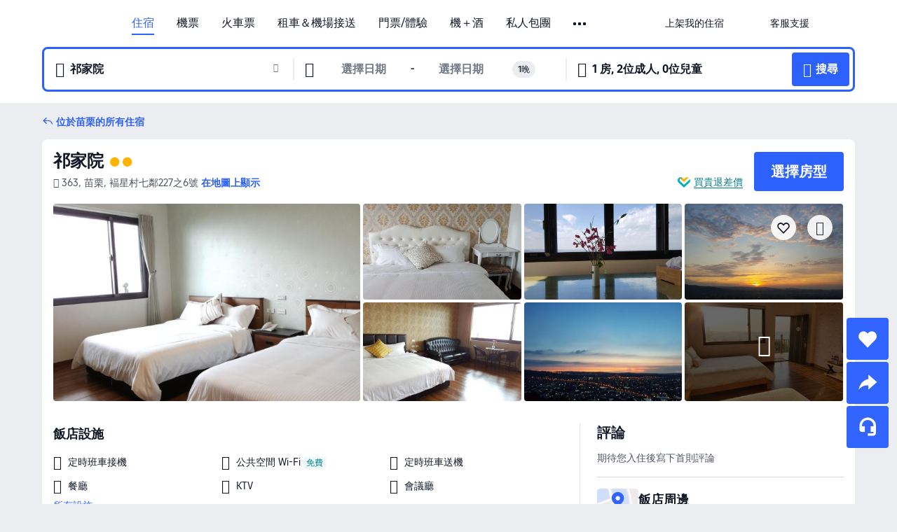

--- FILE ---
content_type: text/html; charset=utf-8
request_url: https://tw.trip.com/hotels/miaoli-hotel-detail-19830375/chi-house/
body_size: 45289
content:
<!DOCTYPE html><html lang="zh-TW" data-cargo="locale:zh-TW,language:tw,currency:TWD,contextType:online,site:TW,group:Trip,country:TW"><head><meta charSet="utf-8"/><link rel="preconnect" href="https://ak-d.tripcdn.com/"/><link rel="preconnect" href="https://aw-d.tripcdn.com/"/><link rel="preload" href="https://ak-s-cw.tripcdn.com/modules/ibu/online-assets/TripGeom-Regular.ba9c64b894f5e19551d23b37a07ba0a4.woff2" as="font" crossorigin="" fetchpriority="high"/><link rel="preload" href="https://ak-s-cw.tripcdn.com/modules/ibu/online-assets/TripGeom-Medium.c01bb95e18e1b0d0137ff80b79b97a38.woff2" as="font" crossorigin="" fetchpriority="high"/><link rel="preload" href="https://ak-s-cw.tripcdn.com/modules/ibu/online-assets/TripGeom-Bold.9e9e0eb59209311df954413ff4957cbb.woff2" as="font" crossorigin="" fetchpriority="high"/><link rel="preload" href="https://ak-s-cw.tripcdn.com/NFES/trip-hotel-online/1765437821837/_next/serverStatic/font/iconfont.woff2" as="font" crossorigin="" fetchpriority="low"/><link rel="stylesheet" href="https://ak-s-cw.tripcdn.com/NFES/trip-hotel-online/1765437821837/_next/static/css/16189c65116cba05.css" crossorigin="anonymous" data-precedence="high"/><link rel="stylesheet" href="https://ak-s-cw.tripcdn.com/NFES/trip-hotel-online/1765437821837/_next/static/css/082c0e64ad1c9dfa.css" crossorigin="anonymous" data-precedence="high"/><link rel="stylesheet" href="https://ak-s-cw.tripcdn.com/NFES/trip-hotel-online/1765437821837/_next/static/css/b35f9c0397f5e7aa.css" crossorigin="anonymous" data-precedence="high"/><link rel="stylesheet" href="https://ak-s-cw.tripcdn.com/NFES/trip-hotel-online/1765437821837/_next/static/css/7efb08d07cc0bd8a.css" crossorigin="anonymous" data-precedence="high"/><link rel="stylesheet" href="https://ak-s-cw.tripcdn.com/NFES/trip-hotel-online/1765437821837/_next/static/css/a1184576182f7c1b.css" crossorigin="anonymous" data-precedence="high"/><link rel="stylesheet" href="https://ak-s-cw.tripcdn.com/NFES/trip-hotel-online/1765437821837/_next/static/css/2a15b9cf23c4d936.css" crossorigin="anonymous" data-precedence="high"/><link rel="stylesheet" href="https://ak-s-cw.tripcdn.com/NFES/trip-hotel-online/1765437821837/_next/static/css/f9f92c12c62dba5a.css" crossorigin="anonymous" data-precedence="high"/><link rel="preload" as="style" href="https://ak-s-cw.tripcdn.com/modules/ibu/ibu-public-component-umd/style.b7b60106e8e8a07d9ee0e3ec624de507.css" crossorigin="anonymous"/><link rel="preload" as="style" href="https://ak-s-cw.tripcdn.com/modules/ibu/online-assets/font.ddfdb9c8916dd1ec37cbf52f9391aca5.css" crossorigin="anonymous"/><link rel="preload" href="https://pages.trip.com/Hotels/libs/sdt/sdt.min.0.0.9.js" as="script"/><link rel="preload" href="https://aw-s.tripcdn.com/NFES/trip-hotel-online/1765437821837/_next/static/chunks/app/detail/page-686c3bb2b88e72cb.js" as="script"/><link rel="preload" href="//ak-s.tripcdn.com/modules/hotel/hotel-spider-defence-new/sdt.1004-common.min.1589d4c8f1f0c32bbeb180195d34e6b4.js" as="script"/><meta name="viewport" content="width=device-width, initial-scale=1"/><link rel="preload" href="https://ak-d.tripcdn.com/images/0586o12000nx2d9ni0318_R_960_660_R5_D.jpg" as="image" fetchpriority="high"/><title>祁家院 | 2025最新訂房優惠｜苗栗住宿推薦 - Trip.com</title><meta name="description" content="祁家院 2025 最新飯店優惠來啦！透過 Trip.com 訂房，不僅能查看真實評價、比較房型，新用戶還可享飯店最高 8% 折扣，再搭配 Trip.com 會員方案累積積分，下次訂房再省一筆，讓你用最划算的價格入住高 CP 值的苗栗飯店。"/><meta name="keywords" content="祁家院"/><meta property="og:type" content="website"/><meta property="og:title" content="祁家院 | 2025最新訂房優惠｜苗栗住宿推薦 - Trip.com"/><meta property="og:description" content="祁家院 2025 最新飯店優惠來啦！透過 Trip.com 訂房，不僅能查看真實評價、比較房型，新用戶還可享飯店最高 8% 折扣，再搭配 Trip.com 會員方案累積積分，下次訂房再省一筆，讓你用最划算的價格入住高 CP 值的苗栗飯店。"/><meta property="og:url" content="https://tw.trip.com/hotels/miaoli-hotel-detail-19830375/chi-house/"/><meta property="og:image" content="https://ak-d.tripcdn.com/images/0586o12000nx2d9ni0318_R_960_660_R5_D.jpg"/><meta property="og:site_name" content="Chi-House"/><link rel="alternate" href="https://www.trip.com/hotels/miaoli-hotel-detail-19830375/chi-house/" hrefLang="x-default"/><link rel="alternate" href="https://uk.trip.com/hotels/miaoli-hotel-detail-19830375/chi-house/" hrefLang="en-GB"/><link rel="alternate" href="https://hk.trip.com/hotels/miaoli-hotel-detail-19830375/chi-house/" hrefLang="zh-Hant-HK"/><link rel="alternate" href="https://kr.trip.com/hotels/miaoli-hotel-detail-19830375/chi-house/" hrefLang="ko"/><link rel="alternate" href="https://jp.trip.com/hotels/miaoli-hotel-detail-19830375/chi-house/" hrefLang="ja"/><link rel="alternate" href="https://sg.trip.com/hotels/miaoli-hotel-detail-19830375/chi-house/" hrefLang="en-SG"/><link rel="alternate" href="https://au.trip.com/hotels/miaoli-hotel-detail-19830375/chi-house/" hrefLang="en-AU"/><link rel="alternate" href="https://de.trip.com/hotels/miaoli-hotel-detail-19830375/chi-house/" hrefLang="de"/><link rel="alternate" href="https://fr.trip.com/hotels/miaoli-hotel-detail-19830375/chi-house/" hrefLang="fr"/><link rel="alternate" href="https://es.trip.com/hotels/miaoli-hotel-detail-19830375/chi-house/" hrefLang="es"/><link rel="alternate" href="https://it.trip.com/hotels/miaoli-hotel-detail-19830375/chi-house/" hrefLang="it"/><link rel="alternate" href="https://ru.trip.com/hotels/miaoli-hotel-detail-19830375/chi-house/" hrefLang="ru"/><link rel="alternate" href="https://th.trip.com/hotels/miaoli-hotel-detail-19830375/chi-house/" hrefLang="th"/><link rel="alternate" href="https://id.trip.com/hotels/miaoli-hotel-detail-19830375/chi-house/" hrefLang="id"/><link rel="alternate" href="https://my.trip.com/hotels/miaoli-hotel-detail-19830375/chi-house/" hrefLang="ms"/><link rel="alternate" href="https://vn.trip.com/hotels/miaoli-hotel-detail-19830375/chi-house/" hrefLang="vi"/><link rel="alternate" href="https://nl.trip.com/hotels/miaoli-hotel-detail-19830375/chi-house/" hrefLang="nl"/><link rel="alternate" href="https://pl.trip.com/hotels/miaoli-hotel-detail-19830375/chi-house/" hrefLang="pl"/><link rel="alternate" href="https://gr.trip.com/hotels/miaoli-hotel-detail-19830375/chi-house/" hrefLang="el"/><link rel="alternate" href="https://tr.trip.com/hotels/miaoli-hotel-detail-19830375/chi-house/" hrefLang="tr"/><link rel="alternate" href="https://br.trip.com/hotels/miaoli-hotel-detail-19830375/chi-house/" hrefLang="pt-BR"/><link rel="alternate" href="https://tw.trip.com/hotels/miaoli-hotel-detail-19830375/chi-house/" hrefLang="zh-Hant-TW"/><link rel="alternate" href="https://nz.trip.com/hotels/miaoli-hotel-detail-19830375/chi-house/" hrefLang="en-NZ"/><link rel="alternate" href="https://ca.trip.com/hotels/miaoli-hotel-detail-19830375/chi-house/" hrefLang="en-CA"/><link rel="alternate" href="https://us.trip.com/hotels/miaoli-hotel-detail-19830375/chi-house/" hrefLang="en-US"/><link rel="alternate" href="https://pk.trip.com/hotels/miaoli-hotel-detail-19830375/chi-house/" hrefLang="en-PK"/><link rel="alternate" href="https://in.trip.com/hotels/miaoli-hotel-detail-19830375/chi-house/" hrefLang="en-IN"/><link rel="alternate" href="https://sa.trip.com/hotels/miaoli-hotel-detail-19830375/chi-house/" hrefLang="ar-SA"/><link rel="alternate" href="https://ae.trip.com/hotels/miaoli-hotel-detail-19830375/chi-house/" hrefLang="en-AE"/><link rel="alternate" href="https://at.trip.com/hotels/miaoli-hotel-detail-19830375/chi-house/" hrefLang="de-AT"/><link rel="alternate" href="https://dk.trip.com/hotels/miaoli-hotel-detail-19830375/chi-house/" hrefLang="da"/><link rel="alternate" href="https://fi.trip.com/hotels/miaoli-hotel-detail-19830375/chi-house/" hrefLang="fi"/><link rel="alternate" href="https://mx.trip.com/hotels/miaoli-hotel-detail-19830375/chi-house/" hrefLang="es-MX"/><link rel="alternate" href="https://ph.trip.com/hotels/miaoli-hotel-detail-19830375/chi-house/" hrefLang="en-PH"/><link rel="alternate" href="https://pt.trip.com/hotels/miaoli-hotel-detail-19830375/chi-house/" hrefLang="pt"/><link rel="alternate" href="https://se.trip.com/hotels/miaoli-hotel-detail-19830375/chi-house/" hrefLang="sv"/><link rel="canonical" href="https://tw.trip.com/hotels/miaoli-hotel-detail-19830375/chi-house/"/><script type="text/javascript">window.UBT_BIZCONFIG={isLoadRMS:false}</script><link rel="stylesheet" href="https://ak-s-cw.tripcdn.com/modules/ibu/ibu-public-component-umd/style.b7b60106e8e8a07d9ee0e3ec624de507.css" crossorigin="anonymous"/><script src="https://ak-s-cw.tripcdn.com/modules/ibu/ibu-public-component-umd/production.min.e60ad7659c4307455a5d16ce5eb7707d.js" crossorigin="anonymous"></script><script src="https://ak-s-cw.tripcdn.com/modules/ibu/gtm-loader/gtm-loader.131ef8b57f3d288725f3c2c14517cd74.js"></script><link rel="stylesheet" href="https://ak-s-cw.tripcdn.com/modules/ibu/online-assets/font.ddfdb9c8916dd1ec37cbf52f9391aca5.css" crossorigin="anonymous"/><script type="application/ld+json">{"@type":"Hotel","name":"祁家院(Chi House)","address":{"postalCode":"363","addressLocality":"褔星村七鄰227之6號","streetAddress":"363, 苗栗, 褔星村七鄰227之6號","addressRegion":"苗栗","addressCountry":"中國","@type":"PostalAddress"},"image":"https://ak-d.tripcdn.com/images/0586o12000nx2d9ni0318_R_960_660_R5_D.jpg","@context":"http://schema.org","aggregateRating":{},"priceRange":"絕佳每日優惠 — 快速找到您理想住宿的優惠價格。如果您還找到更便宜的，我們退還價差。","url":"https://www.trip.com/hotels/miaoli-hotel-detail-19830375/chi-house/"}</script><script type="application/ld+json">{"@context":"https://schema.org","@type":"BreadcrumbList","itemListElement":[{"@type":"ListItem","position":1,"name":"Trip.com","item":"https://tw.trip.com"},{"@type":"ListItem","position":2,"name":"飯店","item":"https://tw.trip.com/hotels/"},{"@type":"ListItem","position":3,"name":"在台灣的飯店","item":"https://tw.trip.com/hotels/province/cn-taiwan.html"},{"@type":"ListItem","position":4,"name":"在苗栗的飯店","item":"https://tw.trip.com/hotels/miaoli-hotels-list-7809/"},{"@type":"ListItem","position":5,"name":"祁家院","item":""}]}</script><script type="application/ld+json">{"@context":"https://schema.org","@type":"FAQPage","mainEntity":[{"@type":"Question","name":"祁家院的入住及退房時間？","acceptedAnswer":{"@type":"Answer","text":"祁家院的辦理入住時間從15:00開始，退房時間則為12:00前，視客房供應狀況，可以在訂房時提出「提前入住」或「延後退房」的需求，旅客如果在非指定時間辦理入住或退房，可能需支付額外費用。此外，飯店提供入住前及退房後的行李寄放服務。"}},{"@type":"Question","name":"如何從最近的機場前往祁家院？","acceptedAnswer":{"@type":"Answer","text":"最近的機場為台中國際機場，開車距離41.8公里（約46 分鐘）。"}},{"@type":"Question","name":"祁家院附近有火車站嗎？","acceptedAnswer":{"@type":"Answer","text":"最近的火車站為銅鑼車站，開車距離8.6公里（約19 分鐘）。"}},{"@type":"Question","name":"祁家院是否提供接駁服務？","acceptedAnswer":{"@type":"Answer","text":"是，祁家院提供機場接駁服務。"}},{"@type":"Question","name":"祁家院附近有哪些熱門景點？","acceptedAnswer":{"@type":"Answer","text":"鄰近祁家院的熱門景點有台灣油礦陳列館，距您搜尋點的直線距離 3.6公里。"}}]}</script><link rel="preload" href="https://ak-s-cw.tripcdn.com/ares/api/cc?f=locale%2Fv3%2F100043054%2Fzh-TW.js%2C%2Flocale%2Fv3%2F6002%2Fzh-TW.js%2C%2Flocale%2Fv3%2F6001%2Fzh-TW.js%2C%2Flocale%2Fv3%2F330151%2Fzh-TW.js%2C%2Flocale%2Fv3%2F330153%2Fzh-TW.js%2C%2Flocale%2Fv3%2F100015471%2Fzh-TW.js%2C%2Flocale%2Fv3%2F100009239%2Fzh-TW.js%2C%2Flocale%2Fv3%2F37666%2Fzh-TW.js%2C%2Flocale%2Fv3%2F100015469%2Fzh-TW.js%2C%2Flocale%2Fv3%2F33000032%2Fzh-TW.js%2C%2Flocale%2Fv3%2F33000006%2Fzh-TW.js%2C%2Flocale%2Fv3%2F33000018%2Fzh-TW.js%2C%2Flocale%2Fv3%2F33000015%2Fzh-TW.js%2C%2Flocale%2Fv3%2F33000010%2Fzh-TW.js%2C%2Flocale%2Fv3%2F6005%2Fzh-TW.js%2C%2Flocale%2Fv3%2F37100%2Fzh-TW.js%2C%2Flocale%2Fv3%2F37007%2Fzh-TW.js&amp;etagc=acba624bcd5c00c0a9c1ca0c01d64958&amp;defaultNfesId=100043054" as="script" crossorigin="anonymous"/><script id="webcore_internal" type="application/json" crossorigin="anonymous">{"rootMessageId":"100043054-0a98f050-490489-3167"}</script><script src="https://ak-s-cw.tripcdn.com/NFES/trip-hotel-online/1765437821837/_next/static/chunks/polyfills-c67a75d1b6f99dc8.js" crossorigin="anonymous" nomodule=""></script></head><body dir="ltr" class="ibu-hotel-online-tripgeom" data-domain="ak"><div id="hp_container" class=""><div id="ibu_hotel_header" class="header_headerBGC__MTFNi"><div class="mc-hd mc-hd__zh-tw mc-hd_line mc-hd_theme_white mc-hd-single_row"><div class="mc-hd__inner"><div class="mc-hd__flex-con clear-float"><div class="mc-hd__logo-con mc-hd__logo-con-zh-TW"><div class="mc-hd__trip-logo-placeholder"></div></div><div class="mc-hd__nav-single-row"><div class="mc-hd__nav-con 3010 mc-hd__nav-loading" id="ibuHeaderChannels"><ul class="mc-hd__nav"><li class="mc-hd__nav-item"><a id="header_action_nav_hotels" class="mc-hd__nav-lnk is-active" title="住宿" href="/hotels/?locale=zh-TW&amp;curr=TWD">住宿</a></li><li class="mc-hd__nav-item"><a id="header_action_nav_flights" class="mc-hd__nav-lnk" title="機票" href="/flights/?locale=zh-TW&amp;curr=TWD">機票</a></li><li class="mc-hd__nav-item"><a id="header_action_nav_trains" class="mc-hd__nav-lnk" title="火車票" href="/trains/?locale=zh-TW&amp;curr=TWD">火車票</a></li><li class="mc-hd__nav-item mc-hd__nav-item-wth-sub"><span id="header_action_nav_cars" class="mc-hd__nav-lnk" title="租車＆機場接送">租車＆機場接送</span><ul class="mc-hd__nav-item-sub"><li><a id="header_action_nav_租車" href="/carhire/?channelid=14409&amp;locale=zh-TW&amp;curr=TWD" class="mc-hd__sub-nav-lnk">租車</a></li><li><a id="header_action_nav_機場接送" href="/airport-transfers/?locale=zh-TW&amp;curr=TWD" class="mc-hd__sub-nav-lnk">機場接送</a></li></ul></li><li class="mc-hd__nav-item mc-hd__nav-item-wth-sub"><a id="header_action_nav_ttd" class="mc-hd__nav-lnk" title="門票/體驗" href="/things-to-do/ttd-home/?ctm_ref=vactang_page_23810&amp;locale=zh-TW&amp;curr=TWD">門票/體驗</a><ul class="mc-hd__nav-item-sub"><li><a id="header_action_nav_門票/體驗" href="/things-to-do/ttd-home/?ctm_ref=vactang_page_23810&amp;locale=zh-TW&amp;curr=TWD" class="mc-hd__sub-nav-lnk">門票/體驗</a></li><li><a id="header_action_nav_eSIM &amp; SIM" href="/sale/w/10229/esim.html?locale=zh-TW&amp;curr=TWD" class="mc-hd__sub-nav-lnk">eSIM &amp; SIM</a></li></ul></li><li class="mc-hd__nav-item"><a id="header_action_nav_packages" class="mc-hd__nav-lnk" title="機＋酒" href="/packages/?sourceFrom=IBUBundle_home&amp;locale=zh-TW&amp;curr=TWD">機＋酒</a></li><li class="mc-hd__nav-item"><a id="header_action_nav_privatetours" class="mc-hd__nav-lnk" title="私人包團" href="/package-tours/private-tours?locale=zh-TW&amp;curr=TWD">私人包團</a></li><li class="mc-hd__nav-item"><a id="header_action_nav_grouptours" class="mc-hd__nav-lnk" title="跟團遊" href="/package-tours/group-tours?locale=zh-TW&amp;curr=TWD">跟團遊</a></li><li class="mc-hd__nav-item"><a id="header_action_nav_cruises" class="mc-hd__nav-lnk" title="郵輪" href="/cruises?locale=zh-TW&amp;curr=TWD">郵輪</a></li><li class="mc-hd__nav-item mc-hd__nav-item-wth-sub"><span id="header_action_nav_travelinspiration" class="mc-hd__nav-lnk" title="旅遊靈感">旅遊靈感</span><ul class="mc-hd__nav-item-sub"><li><a id="header_action_nav_旅遊攻略" href="/travel-guide/?locale=zh-TW&amp;curr=TWD" class="mc-hd__sub-nav-lnk">旅遊攻略</a></li><li><a id="header_action_nav_排行榜" href="/toplist/tripbest/home?locale=zh-TW&amp;curr=TWD" class="mc-hd__sub-nav-lnk">排行榜</a></li></ul></li><li class="mc-hd__nav-item"><a id="header_action_nav_tripmap" class="mc-hd__nav-lnk" title="旅遊地圖" href="/webapp/tripmap/travel?entranceId=Triponlinehomeside&amp;locale=zh-TW&amp;curr=TWD">旅遊地圖</a></li><li class="mc-hd__nav-item"><a id="header_action_nav_tripcoins" class="mc-hd__nav-lnk" title="Trip.com 獎勵計畫" href="/customer/loyalty/?locale=zh-TW&amp;curr=TWD">Trip.com 獎勵計畫</a></li><li class="mc-hd__nav-item"><a id="header_action_nav_sales" class="mc-hd__nav-lnk" title="優惠" href="/sale/deals/?locale=zh-TW&amp;curr=TWD">優惠</a></li></ul></div></div><div class="mc-hd__func-con" id="ibuHeaderMenu"><div class="mc-hd__func"><div class="mc-hd__option-app-placeholder">App</div><div class="mc-hd__option"><div class="mc-hd__entry"><span title="上架我的住宿">上架我的住宿</span><i class="fi fi-Hotels"></i></div></div><div class="mc-hd__option mc-hd__option__selector"><div class="mc-hd__selector mc-lhd-menu-selector" tabindex="0" role="button" aria-haspopup="dialog" aria-label="語言/幣別"><div class="mc-lhd-menu-selector-locale-con" style="padding:8px" aria-hidden="true"><div class="mc-lhd-menu-selector-locale zh_tw"><i class="locale-icon flag-zh-TW"></i></div></div></div></div><div class="mc-hd__option"><div class="mc-hd__help"><span title="客服支援">客服支援</span><i class="fi fi-ic_help"></i></div></div><div class="mc-hd__search-booking-placeholder">尋找訂單</div><div class="mc-lhd-menu-account mc-lhd-account-nologin" style="display:none"></div></div></div></div></div></div><script>if (typeof Object.assign !== 'function') {window._assignObject = function(t, s) {for (var k in s) { t[k] = s[k] }; return t }; }else { window._assignObject = Object.assign } window.__CARGO_DATA__ = _assignObject(window.__CARGO_DATA__ || {}, {"channelmetauoe1":[{"channel":"home","source":"flights","value":"{\"displayName\":\"Home\",\"displayNameSharkKey\":\"ButtonText_Home\",\"path\":\"\"}"},{"channel":"hotels","source":"flights","value":"{\"displayName\":\"Hotels\",\"displayNameSharkKey\":\"ButtonText_Hotel\",\"path\":\"/hotels/\",\"icon\":\"fi-hotel_new\",\"groupId\":1}"},{"channel":"flights","source":"flights","value":"{\"displayName\":\"Flights\",\"displayNameSharkKey\":\"ButtonText_Flights\",\"path\":\"/flights/\",\"icon\":\"fi-flight\",\"groupId\":1}"},{"channel":"trains","source":"flights","value":"{\"displayName\":\"Trains\",\"displayNameSharkKey\":\"ButtonText_Trains\",\"path\":\"/trains/\",\"icon\":\"fi-train\",\"groupId\":1}"},{"channel":"ttd","source":"flights","value":"{\"displayName\":\"TNT\",\"displayNameSharkKey\":\"ButtonText_TTD\",\"path\":\"/things-to-do/ttd-home/?ctm_ref=vactang_page_23810\",\"icon\":\"fi-ic_tnt\",\"groupId\":1}"},{"channel":"travelguide","source":"flights","value":"{\"displayName\":\"Attractions\",\"displayNameSharkKey\":\"ButtonText_TravelGuide\",\"path\":\"/travel-guide/\",\"icon\":\"fi-destination\",\"parent\":\"travelinspiration\",\"groupId\":3}"},{"channel":"carhire","source":"flights","value":"{\"displayName\":\"Car Rentals\",\"displayNameSharkKey\":\"ButtonText_Carhire\",\"path\":\"/carhire/?channelid=14409\",\"parent\":\"cars\",\"icon\":\"fi-car\",\"groupId\":1}"},{"channel":"airporttransfers","source":"flights","value":"{\"displayName\":\"Airport Transfers\",\"displayNameSharkKey\":\"ButtonText_AirportTransfers\",\"path\":\"/airport-transfers/\",\"parent\":\"cars\",\"icon\":\"fi-airport-transfer\",\"groupId\":1}"},{"channel":"cars","source":"flights","value":"{\"displayName\":\"Cars\",\"displayNameSharkKey\":\"ButtonText_Cars\",\"path\":\"\",\"icon\":\"fi-ic_carrental\",\"groupId\":1}"},{"channel":"sales","source":"flights","value":"{\"displayName\":\"Deals\",\"displayNameSharkKey\":\"ButtonText_Deals\",\"path\":\"/sale/deals/\",\"icon\":\"fi-a-ic_deal21x\",\"groupId\":3}"},{"channel":"tripcoins","source":"flights","value":"{\"displayName\":\"Trip Rewards\",\"displayNameSharkKey\":\"ButtonText_TripRewards\",\"path\":\"/customer/loyalty/\",\"icon\":\"fi-a-TripCoins\",\"groupId\":4}"},{"channel":"giftcard","source":"flights","value":"{\"displayName\":\"GiftCard\",\"displayNameSharkKey\":\"ButtonText_GiftCard\",\"path\":\"/giftcard\",\"icon\":\"fi-ic_giftcard\",\"groupId\":2}"},{"channel":"cruises","source":"flights","value":"{\"displayName\":\"Cruises\",\"displayNameSharkKey\":\"ButtonText_Cruises\",\"path\":\"/cruises\",\"icon\":\"fi-ic_BU_cruises\",\"groupId\":2}"},{"channel":"others","source":"flights","value":"{\"path\":\"/sale/w/1744/singaporediscovers.html?locale=en_sg\",\"displayName\":\"SingapoRediscovers Vouchers\",\"displayNameSharkKey\":\"key_channel_sg_vouchers\"}"},{"channel":"packages","source":"flights","value":"{\"displayName\":\"Bundle\",\"displayNameSharkKey\":\"ButtonText_Bundle\",\"path\":\"/packages/?sourceFrom=IBUBundle_home\",\"icon\":\"fi-ic_bundle\",\"groupId\":1}"},{"channel":"customtrips","source":"flights","value":"{\"displayName\":\"Custom Trips\",\"displayNameSharkKey\":\"ButtonText_CustomTrip\",\"path\":\"/custom-trips/index\",\"icon\":\"fi-a-ic_BU_customtrips\",\"groupId\":2}"},{"channel":"insurance","source":"flights","value":"{\"displayName\":\"Insurance\",\"displayNameSharkKey\":\"ButtonText_Insurance\",\"path\":\"/insurance?bid=1&cid=2&pid=1\",\"icon\":\"fi-ic_insurance\",\"groupId\":2}"},{"channel":"tnt","source":"flights","value":"{\"displayName\":\"tnt\",\"displayNameSharkKey\":\"ButtonText_TTD\",\"path\":\"/things-to-do/ttd-home/?ctm_ref=vactang_page_23810\",\"parent\":\"ttd\",\"icon\":\"fi-ic_tnt\",\"groupId\":1}"},{"channel":"esim","source":"flights","value":"{\"displayName\":\"eSIM\",\"displayNameSharkKey\":\"ButtonText_eSim\",\"path\":\"/sale/w/10229/esim.html\",\"parent\":\"ttd\",\"groupId\":1}"},{"channel":"tripmap","source":"flights","value":"{\"displayName\":\"Map\",\"displayNameSharkKey\":\"ButtonText_Map\",\"path\":\"/webapp/tripmap/travel?entranceId=Triponlinehomeside\",\"icon\":\"fi-a-itinerarymap\",\"groupId\":3}"},{"channel":"travelinspiration","source":"flights","value":"{\"displayName\":\"TravelInspiration\",\"displayNameSharkKey\":\"ButtonText_TravelInspiration\",\"path\":\"\",\"icon\":\"fi-destination\",\"groupId\":3}"},{"channel":"tripbest","source":"flights","value":"{\"displayName\":\"TripBest\",\"displayNameSharkKey\":\"ButtonText_TripBest\",\"path\":\"/toplist/tripbest/home\",\"icon\":\"fi-destination\",\"parent\":\"travelinspiration\",\"groupId\":3}"},{"channel":"tripplanner","source":"flights","value":"{\"displayName\":\"TripPlanner\",\"displayNameSharkKey\":\"ButtonText_TripPlanner\",\"path\":\"/webapp/tripmap/tripplanner?source=t_online_homepage\",\"groupId\":3,\"iconUrl\":\"https://dimg04.tripcdn.com/images/05E1712000o6ljnud70A3.svg\",\"activeIconUrl\":\"https://dimg04.tripcdn.com/images/05E3c12000nm1joaw5B34.png\"}"},{"channel":"grouptours","source":"flights","value":"{\"displayName\":\"Group Tours\",\"displayNameSharkKey\":\"ButtonText_GroupTours\",\"path\":\"/package-tours/group-tours\",\"groupId\":2,\"iconUrl\":\"https://dimg04.tripcdn.com/images/05E6i12000nn4rqq27CB1.svg\",\"activeIconUrl\":\"https://dimg04.tripcdn.com/images/05E6i12000nn4rqq27CB1.svg\"}"},{"channel":"privatetours","source":"flights","value":"{\"displayName\":\"Private Tours\",\"displayNameSharkKey\":\"ButtonText_PrivateTours\",\"path\":\"/package-tours/private-tours\",\"groupId\":2,\"iconUrl\":\"https://dimg04.tripcdn.com/images/05E4612000nn4rnod1150.svg\",\"activeIconUrl\":\"https://dimg04.tripcdn.com/images/05E4612000nn4rnod1150.svg\"}"}],"locale":"zh-TW","onlinechannelsczhtwe1":[{"locale":"zh-TW","channel":"hotels","value":"1"},{"locale":"zh-TW","channel":"flights","value":"1"},{"locale":"zh-TW","channel":"trains","value":"1"},{"locale":"zh-TW","channel":"cars","value":"1"},{"locale":"zh-TW","channel":"carhire","value":"1"},{"locale":"zh-TW","channel":"airporttransfers","value":"1"},{"locale":"zh-TW","channel":"ttd","value":"1"},{"locale":"zh-TW","channel":"tnt","value":"1"},{"locale":"zh-TW","channel":"esim","value":"1"},{"locale":"zh-TW","channel":"packages","value":"1"},{"locale":"zh-TW","channel":"privatetours","value":"1"},{"locale":"zh-TW","channel":"grouptours","value":"1"},{"locale":"zh-TW","channel":"cruises","value":"1"},{"locale":"zh-TW","channel":"travelinspiration","value":"1"},{"locale":"zh-TW","channel":"travelguide","value":"1"},{"locale":"zh-TW","channel":"tripbest","value":"1"},{"locale":"zh-TW","channel":"tripmap","value":"1"},{"locale":"zh-TW","channel":"tripcoins","value":"1"},{"locale":"zh-TW","channel":"sales","value":"1"}],"menumetaczhtwe0":"{\"entry\":{\"url\":\"/list-your-property?channel=21\",\"displaySharkKey\":\"key_header_entry\"},\"help\":{\"mode\":\"entry\",\"url\":\"/pages/support\"},\"mybooking\":{\"url\":\"/order/all\",\"displaySharkKey\":\"V3_Profile_MyOrders\"}}","loginmenue0":"{\"menu\":[{\"show\":true,\"displayName\":\"My Bookings\",\"displayNameSharkKey\":\"V3_Profile_MyOrders\",\"include\":\"all\",\"link\":\"/order/all\",\"id\":\"booking\"},{\"show\":false,\"displayName\":\"Trip Coins\",\"displayNameSharkKey\":\"V3_Profile_Points\",\"include\":\"all\",\"showByLocale\":\"en-ca,da-dk,fi-fi,uk-ua,pt-pt,es-mx,sv-se,nl-nl,pl-pl,en-sg,ja-jp,ko-kr,en-hk,zh-hk,de-de,fr-fr,es-es,ru-ru,id-id,en-id,th-th,en-th,ms-my,en-my,en-au,en-xx,en-us,es-us,tr-tr,en-ie,de-at,de-ch,fr-ch,nl-be,en-be,fr-be,en-il,pt-br,el-gr,en-ae,en-sa,en-nz,en-gb,it-it,vi-vn,en-ph,en-in,en-pk,en-kw,en-qa,en-om,en-bh,en-kh,ru-az,ru-by,ru-kz,zh-sg,zh-my\",\"link\":\"/customer/points/\",\"id\":\"points\"},{\"show\":true,\"displayName\":\"Promo Codes\",\"displayNameSharkKey\":\"V3_Promo_Code\",\"include\":\"all\",\"link\":\"/customer/promo/\",\"id\":\"codes\"},{\"show\":true,\"displayName\":\"Profile\",\"displayNameSharkKey\":\"V3_Text_MembInfo\",\"include\":\"all\",\"link\":\"/membersinfo/profile/\",\"id\":\"profile\"},{\"show\":false,\"displayName\":\"Friend Referrals\",\"displayNameSharkKey\":\"V3_Text_Friend\",\"include\":\"all\",\"link\":\"/sale/w/1899/friends-referral-main.html?locale=en_xx\",\"id\":\"Friend\"},{\"show\":false,\"displayName\":\"Favorites\",\"displayNameSharkKey\":\"ButtonText_Hotel_Collection\",\"showByLocale\":\"en-ca,da-dk,fi-fi,uk-ua,pt-pt,es-mx,sv-se,nl-nl,pl-pl,en-sg,ja-jp,ko-kr,en-hk,zh-hk,zh-tw,de-de,fr-fr,es-es,ru-ru,id-id,en-id,th-th,en-th,ms-my,en-my,en-au,en-xx,en-us,es-us,tr-tr,en-ie,de-at,de-ch,fr-ch,nl-be,en-be,fr-be,en-il,pt-br,el-gr,en-ae,en-sa,en-nz,en-gb,it-it,vi-vn,en-ph,en-in,en-pk,en-kw,en-qa,en-om,en-bh,en-kh,ru-az,ru-by,ru-kz,zh-sg,zh-my\",\"include\":\"all\",\"link\":\"/favorite/\",\"id\":\"favorites\"},{\"show\":false,\"showByLocale\":\"en-xx,en-us,en-sg,en-au,en-my,en-gb,en-be,en-ch,en-ie,en-ca,en-sa,en-hk,en-ae,en-nz,en-il,zh-tw,zh-hk,ja-jp,ko-kr,th-th,vi-vn,en-th,en-id,en-ph,en-in,en-pk,en-kw,en-qa,en-om,en-bh,en-kh,ru-az,ru-by,ru-kz,zh-sg,zh-my\",\"displayName\":\"Moments\",\"displayNameSharkKey\":\"V3_Profile_Moments\",\"include\":\"all\",\"link\":\"/travel-guide/personal-home\",\"id\":\"Moments\"},{\"show\":false,\"displayName\":\"Flight Price Alerts\",\"displayNameSharkKey\":\"Key_Flight_Price_Alerts\",\"include\":\"all\",\"showByLocale\":\"en-ca,da-dk,fi-fi,uk-ua,pt-pt,es-mx,sv-se,nl-nl,pl-pl,en-sg,ja-jp,ko-kr,en-hk,zh-hk,de-de,fr-fr,es-es,ru-ru,id-id,en-id,th-th,en-th,ms-my,en-my,en-au,en-xx,en-us,es-us,tr-tr,en-ie,de-at,de-ch,fr-ch,nl-be,en-be,fr-be,en-il,pt-br,el-gr,en-ae,en-sa,en-nz,en-gb,it-it,vi-vn,en-ph,en-in,en-pk,en-kw,en-qa,en-om,en-bh,en-kh,ru-az,ru-by,ru-kz,zh-sg,zh-my\",\"link\":\"/flights/price-alert/\",\"id\":\"flghtAlert\"},{\"show\":false,\"displayName\":\"Rewards\",\"displayNameSharkKey\":\"Key_Entrance_Title\",\"include\":\"all\",\"showByLocale\":\"en-ca,da-dk,fi-fi,uk-ua,pt-pt,es-mx,sv-se,nl-nl,pl-pl,en-sg,ja-jp,ko-kr,en-hk,zh-hk,de-de,fr-fr,es-es,ru-ru,id-id,en-id,th-th,en-th,ms-my,en-my,en-au,en-xx,en-us,es-us,tr-tr,en-ie,de-at,de-ch,fr-ch,nl-be,en-be,fr-be,en-il,pt-br,el-gr,en-ae,en-sa,en-nz,en-gb,it-it,vi-vn,en-ph,en-in,en-pk,en-kw,en-qa,en-om,en-bh,en-kh,ru-az,ru-by,ru-kz,zh-sg,zh-my\",\"link\":\"/customer/tierpoints/\",\"id\":\"rewards\"}]}"})</script></div><div class="content"><div class="page_detailPage__zRS1L"><div class="detailSearchBox_detailSearchBox-container__GKmx0"><div class="detailSearchBox_searchBox-wrap__WvYqJ"><div dir="ltr" class="searchBoxContainer__z5SAp responsive__iDq6D"><div class="searchBox__gPrFy" style="border:3px solid var(--smtcColorBorderBrandBold)"><div class="destination__MneKx responsive__vrNTP"><div class="descriptionBorderBox__Fn4fW"><div class="destination-inputBox__lJLLb"><i class="hotel_desktop_trip- ic ic-locationline ic_locationline destination-icon__WAVAD" aria-hidden="true"></i><div class="destination-inputBoxIputContainer__NRWlF"><input id="destinationInput" class="destination-inputBox_input__FyxR4" type="text" autoComplete="off" placeholder="打算去哪玩？" tabindex="0" value="祁家院"/><div class="destination-inputBox_inputFake__mQ3Gz">祁家院</div></div><div class="destination-inputBoxClearIconContainer__Glo7x" tabindex="0"><i class="hotel_desktop_trip- ic ic-clear ic_clear destination-inputBoxClearIcon__olXZu" aria-hidden="true"></i></div><div class="divider__J9E6E"></div></div></div></div><div class="responsive__Djfnm calendar__U5W5V calendarRelavtive__pWLcx" tabindex="0"><div class="calendarBox__IY9SI"><i class="hotel_desktop_trip- ic ic-calendar ic_calendar calendar-icon___FMn8" aria-hidden="true"></i><div class="calendar-time__NWqIM"><input id="checkInInput" type="text" readonly="" placeholder="選擇日期" class="calendar-checkInInput__WKk2h" tabindex="-1" value=""/><div class="calendar-inputBox_inputFake__M3Udk">選擇日期</div></div><div class="calendar-nights___Bn9y">-</div><div class="calendar-time__NWqIM"><input id="checkOutInput" type="text" readonly="" placeholder="選擇日期" class="calendar-checkOutInput__aurPl" tabindex="-1" value=""/><div class="calendar-inputBox_inputFake__M3Udk">選擇日期</div></div><div class="nights__i8cwz"><span>1晚</span></div><div class="divider__XkfFN"></div></div><div tabindex="-1" data-stop-blur="stop-calendar-blur" class="calendarComponent__e4tJH"></div></div><div class="guest__MEM77 responsive__VcS0g" tabindex="0" role="button" aria-expanded="false"><div class="guestBox__lMID_"><i class="hotel_desktop_trip- ic ic-user ic_user guestBox-person__vuOLI" aria-hidden="true"></i><div class="guestBox-content__Pc63P">1 房, 2位成人, 0位兒童</div></div></div><div class="searchButton-container__HE5VV"><div class="searchButtonContainer__fIR6v responsive__C52t0"><button class="tripui-online-btn tripui-online-btn-large tripui-online-btn-solid-primary  tripui-online-btn-block  " type="button" style="padding:0 16px;font-size:16px;height:48px" dir="ltr"><div class="tripui-online-btn-content"><span class="tripui-online-btn-icon" style="transform:none"><i class="hotel_desktop_trip- ic ic-search ic_search searchButton-icon__OOYav" aria-hidden="true"></i></span><span class="tripui-online-btn-content-children ">搜尋</span></div></button></div></div></div></div></div></div><div class="crumb_hotelCrumb__8aaZb"><span class="crumb_hotelCrumb-box__zv3Ma" tabindex="0"><i class="smarticon u-icon u-icon-ic_new_back u-icon_ic_new_back crumb_hotelCrumb-icon__JsUUj" aria-hidden="true"></i><span class="crumb_hotelCrumb-title__siLyG">位於苗栗的所有住宿</span></span></div><div class="page_detailMain__9AGj9 "><div class="hotelHeaderInfo_headInfo__s6DnB" id="trip_main_content"><div class="headInit_headInit__Z6g5X"><div class="headInit_headInit_left__AfFyu"><div class="headInit_headInit-title__m3aAX"><h1 class="headInit_headInit-title_nameA__EE_LB" data-exposure="{&quot;ubtKey&quot;:&quot;hotel_trip_detail_module_load&quot;,&quot;data&quot;:{&quot;masterhotelid&quot;:19830375,&quot;page&quot;:&quot;10320668147&quot;,&quot;locale&quot;:&quot;zh-TW&quot;,&quot;module&quot;:&quot;hotel_name&quot;}}" data-send="devTrace" tabindex="0">祁家院</h1><span class="headInit_headInit-tagBox___eg6I"><div class="hotelTag_hotelTag_box__zvaUt"></div><span class="hotelLevel_hotelLevel__mhh3v"><i class="smarticon u-icon u-icon-ic_new_circle u-icon_ic_new_circle hotelLevel_hotelLevel_icon__IjXS0" aria-hidden="true"></i><i class="smarticon u-icon u-icon-ic_new_circle u-icon_ic_new_circle hotelLevel_hotelLevel_icon__IjXS0" aria-hidden="true"></i></span><div class="hotelTag_hotelTag_box__zvaUt"></div></span></div><div><div class="headInit_headInit-address_position__OZU_R" data-exposure="{&quot;ubtKey&quot;:&quot;hotel_trip_detail_module_load&quot;,&quot;data&quot;:{&quot;masterhotelid&quot;:19830375,&quot;page&quot;:&quot;10320668147&quot;,&quot;locale&quot;:&quot;zh-TW&quot;,&quot;module&quot;:&quot;hotel_address&quot;}}" data-send="devTrace"><span class="headInit_headInit-address_text__D_Atv" tabindex="0"><i class="hotel_desktop_trip- ic ic-locationline ic_locationline headInit_headInit-address_icon__3pBcD" aria-hidden="true"></i>363, 苗栗, 褔星村七鄰227之6號</span><div class="headInit_headInit-address_showmoregroup__Hgtra"><div tabindex="0"><div class="style_textLinkButton__XwrMR headInit_headInit-address_showmoreA__3ygOE"><span>在地圖上顯示</span></div></div></div></div></div></div><div class="headInit_headInit_right__XCEKz"><div class="headInit_headInit-leftSide__2bud1 headInit_headInit-leftSideTrip__HUM48"><div></div><div><div class="m-BRGEntry  " data-exposure="{&quot;ubtKey&quot;:&quot;htl_ol_comp_olWpm_wePriceMatch_exposure&quot;,&quot;data&quot;:{&quot;source_page&quot;:&quot;detail&quot;}}"><div class="m-BRGEntry-icon "></div><span class="m-BRGEntry-text" tabindex="0">買貴退差價</span></div></div></div><button class="tripui-online-btn tripui-online-btn-large tripui-online-btn-solid-primary    " type="button" style="padding:0 24px;height:56px;font-size:20px" dir="ltr"><div class="tripui-online-btn-content"><span class="tripui-online-btn-content-children ">選擇房型</span></div></button></div></div><div class="headAlbum_headAlbum__WXxRg"><div class="headAlbum_headAlbum-container__C9mUv"><div class="headAlbum_headAlbum-bigpic__CJHFG"><div class="headAlbum_headAlbum_position__bQWOy"><div tabindex="0" class="headAlbum_headAlbum-smallpics_box__kaOO6"><img class="headAlbum_headAlbum_img__vfjQm" src="https://ak-d.tripcdn.com/images/0586o12000nx2d9ni0318_R_960_660_R5_D.jpg" alt="hotel overview picture" fetchpriority="high"/></div></div></div><div class="headAlbum_headAlbum-smallpics__hpPrY"><div class="headAlbum_headAlbum-smallpics_item__oqBM3" tabindex="0"><div class="headAlbum_headAlbum-smallpics_box__kaOO6"><img class="headAlbum_headAlbum_img__vfjQm" src="https://ak-d.tripcdn.com/images/1ik7012000mo4g9uoC0B5_R_339_206_R5_D.jpg" alt="Chi House"/></div></div><div class="headAlbum_headAlbum-smallpics_item__oqBM3" tabindex="0"><div class="headAlbum_headAlbum-smallpics_box__kaOO6"><img class="headAlbum_headAlbum_img__vfjQm" src="https://ak-d.tripcdn.com/images/1ik6b12000mg8kalgD3B5_R_339_206_R5_D.jpg" alt="Chi House"/></div></div><div class="headAlbum_headAlbum-smallpics_item__oqBM3" tabindex="0"><div class="headAlbum_headAlbum-smallpics_box__kaOO6"><img class="headAlbum_headAlbum_img__vfjQm" src="https://ak-d.tripcdn.com/images/0581a12000hslq5v086D9_R_339_206_R5_D.jpg" alt="Chi House"/></div></div><div class="headAlbum_headAlbum-smallpics_item__oqBM3" tabindex="0"><div class="headAlbum_headAlbum-smallpics_box__kaOO6"><img class="headAlbum_headAlbum_img__vfjQm" src="https://ak-d.tripcdn.com/images/1ik0e12000mqpq5yh71B1_R_339_206_R5_D.jpg" alt="Chi House"/></div></div><div class="headAlbum_headAlbum-smallpics_item__oqBM3" tabindex="0"><div class="headAlbum_headAlbum-smallpics_box__kaOO6"><img class="headAlbum_headAlbum_img__vfjQm" src="https://ak-d.tripcdn.com/images/0584k12000hslpx8c1905_R_339_206_R5_D.jpg" alt="Chi House"/></div></div><div class="headAlbum_headAlbum-smallpics_item__oqBM3" tabindex="0"><div class="headAlbum_headAlbum-smallpics_box__kaOO6"><img class="headAlbum_headAlbum_img__vfjQm" src="https://ak-d.tripcdn.com/images/1ik0p12000mr08cd16829_R_339_206_R5_D.jpg" alt="Chi House"/></div><div tabindex="0" class="headAlbum_headAlbum-showmore__8G87f"><i class="hotel_desktop_trip- ic ic-image ic_image headAlbum_allImg__7NxMb" aria-hidden="true"></i><div style="min-height:18px"></div></div></div><div id="collectHotelB" class="collectHotelB_collectHotel__VFQ_2 collectHotelB_collectHotel_onlineShareVersionB__a2ee7"><i class="smarticon u-icon u-icon-outlined u-icon_outlined collectHotelB_collectHotel_unselected__oJJ63" aria-hidden="true"></i></div><div class="shareBox_onlineShareWrapper__dloph"><div class="online-share-wrapper v1_0_3"><div class="online-share-trigger-wrapper"><div class="shareBox_shareBox__tN4N_"><i class="hotel_desktop_trip- ic ic-share ic_share shareBox_shareIcon__qtJHt" aria-hidden="true"></i></div></div></div></div></div></div></div></div><div class="page_headInfo_bottom__kARj_"><div class="headBottom_headerBottom___8GSb"><div class="headBottom_headerBottom_left__GxeQe" id="headBottom_headerBottom_left"><div class="headFacilityNew_headFacility_highlight__NdexJ" data-exposure="{&quot;ubtKey&quot;:&quot;htl_t_online_dtl_fs_facliity_exposure&quot;,&quot;data&quot;:{&quot;locale&quot;:&quot;zh-TW&quot;,&quot;page&quot;:&quot;10320668147&quot;,&quot;masterhotelid&quot;:19830375,&quot;fac_num&quot;:8,&quot;freefac_num&quot;:1,&quot;sceneid&quot;:&quot;[2]&quot;,&quot;sp_tracelogid&quot;:&quot;100043054-0a98f050-490489-3167&quot;}}"><div class="headFacilityNew_headFacility-container__cirz2"><div class="headFacilityNew_headFacility-container_top__XGd20"><div class="headFacilityNew_headFacility-titleA__Am0XA">飯店設施</div></div><div class="headFacilityNew_headFacility-list__TKhjv"><div class="headFacilityNew_headFacility-list_item__0V_zM" id="fac_0"><i class="hotel_desktop_trip- ic ic-pickup ic_pickup headFacilityNew_headFacility-list_icon__z3srE" aria-hidden="true"></i><span><span class="headFacilityNew_headFacility-list_desc__SqAR2">定時班車接機</span></span></div><div class="headFacilityNew_headFacility-list_item__0V_zM" id="fac_1"><i class="hotel_desktop_trip- ic ic-wifi ic_wifi headFacilityNew_headFacility-list_icon__z3srE" aria-hidden="true"></i><span><span class="headFacilityNew_headFacility-list_descTit__A3XKB">公共空間 Wi-Fi</span><span class="headFacilityNew_showTitle__399MU">免費</span></span></div><div class="headFacilityNew_headFacility-list_item__0V_zM" id="fac_2"><i class="hotel_desktop_trip- ic ic-checklist ic_checklist headFacilityNew_headFacility-list_icon__z3srE" aria-hidden="true"></i><span><span class="headFacilityNew_headFacility-list_desc__SqAR2">定時班車送機</span></span></div><div class="headFacilityNew_headFacility-list_item__0V_zM" id="fac_3"><i class="hotel_desktop_trip- ic ic-restaurantline ic_restaurantline headFacilityNew_headFacility-list_icon__z3srE" aria-hidden="true"></i><span><span class="headFacilityNew_headFacility-list_desc__SqAR2">餐廳</span></span></div><div class="headFacilityNew_headFacility-list_item__0V_zM" id="fac_4"><i class="hotel_desktop_trip- ic ic-ktv ic_ktv headFacilityNew_headFacility-list_icon__z3srE" aria-hidden="true"></i><span><span class="headFacilityNew_headFacility-list_desc__SqAR2">KTV</span></span></div><div class="headFacilityNew_headFacility-list_item__0V_zM" id="fac_5"><i class="hotel_desktop_trip- ic ic-business ic_business headFacilityNew_headFacility-list_icon__z3srE" aria-hidden="true"></i><span><span class="headFacilityNew_headFacility-list_desc__SqAR2">會議廳</span></span></div><div class="headFacilityNew_headFacility-list_item__0V_zM" id="fac_6"><i class="hotel_desktop_trip- ic ic-playground ic_playground headFacilityNew_headFacility-list_icon__z3srE" aria-hidden="true"></i><span><span class="headFacilityNew_headFacility-list_desc__SqAR2">兒童樂園</span></span></div><div class="headFacilityNew_headFacility-list_item__0V_zM" id="fac_7"><i class="hotel_desktop_trip- ic ic-checklist ic_checklist headFacilityNew_headFacility-list_icon__z3srE" aria-hidden="true"></i><span><span class="headFacilityNew_headFacility-list_desc__SqAR2">燒烤</span></span></div></div><div class="style_textLinkButton__XwrMR headFacilityNew_headFacility-showmoreA___dZbn" tabindex="0">所有設施</div></div></div><div data-exposure="{&quot;ubtKey&quot;:&quot;hotel_trip_detail_module_load&quot;,&quot;data&quot;:{&quot;masterhotelid&quot;:19830375,&quot;page&quot;:&quot;10320668147&quot;,&quot;locale&quot;:&quot;zh-TW&quot;,&quot;module&quot;:&quot;hotel_description&quot;,&quot;position&quot;:1}}" data-send="devTrace"><div class="hotelDescription_hotelDescription-titleA__dOwX2">住宿描述</div><div class="hotelDescription_hotelDescription-address__2tlm2"><span class="hotelDescription_hotelDescription-address_detail__P2_Or">祁家院位於苗栗縣，距離臺中市有42公里，提供一間餐廳和免費Wifi，擁有內部免費私人停車場。 每間客房都裝有空調，並配有平板電視。部分客房享有海景、山景或城市美景。客房還提供拖鞋、免費洗浴用品和吹風機。 祁家院距離新竹市有38公里，距離泰安有8公里，距離最近的臺中清泉崗機場36公里。</span></div><div class="style_textLinkButton__XwrMR hotelDescription_hotelDescription-address_showmoreA__Yt1A4" tabindex="0">顯示更多</div></div></div><div class="headBottom_headerBottom_right__iOoID"><div class="headReviewNew_reviewNew___bp_z" data-exposure="{&quot;ubtKey&quot;:&quot;htl_t_online_dtl_midban_cmt_exposure&quot;,&quot;data&quot;:{&quot;page&quot;:&quot;10320668147&quot;,&quot;locale&quot;:&quot;zh-TW&quot;,&quot;masterhotelid&quot;:19830375}}"><div><div class="reviewTop_reviewTop-container__RwoZu"><div class="reviewTop_reviewTop-noScore__bvyJB">評論</div></div></div><div class="headReviewNew_noreview-text__6vNQp">期待您入住後寫下首則評論</div></div><div class="headBottom_headerBottom_right_split__o7xeq"></div><div class="headTrafficNew_headTraffic__fykSq"><div class="headTrafficNew_headTraffic-title__5jh1C"><div class="headTrafficNew_headTraffic-title_box__9guE7"><div tabindex="0" class="headTrafficNew_headTraffic-title_icon__Vr6JJ"></div><div class="headTrafficNew_headTraffic-title_descA__EohBt">飯店周邊</div></div></div><div class="trafficDetail_headTraffic-content__ku9T_" data-exposure="{&quot;ubtKey&quot;:&quot;htl_ol_dtl_surroundings_exposure&quot;,&quot;data&quot;:{&quot;channeltype&quot;:&quot;online&quot;,&quot;hotPoiInfoList&quot;:[{&quot;distType&quot;:&quot;&quot;,&quot;effectiveTrafficType&quot;:&quot;&quot;,&quot;locale&quot;:&quot;&quot;,&quot;poiId&quot;:&quot;&quot;,&quot;poiName&quot;:&quot;&quot;,&quot;poiType&quot;:&quot;&quot;,&quot;positionShowText&quot;:&quot;機場：台中國際機場&quot;,&quot;walkDriveDistance&quot;:&quot;&quot;},{&quot;distType&quot;:&quot;&quot;,&quot;effectiveTrafficType&quot;:&quot;&quot;,&quot;locale&quot;:&quot;&quot;,&quot;poiId&quot;:&quot;&quot;,&quot;poiName&quot;:&quot;&quot;,&quot;poiType&quot;:&quot;&quot;,&quot;positionShowText&quot;:&quot;火車：銅鑼車站&quot;,&quot;walkDriveDistance&quot;:&quot;&quot;}],&quot;locale&quot;:&quot;zh-TW&quot;,&quot;masterhotelid&quot;:&quot;19830375&quot;,&quot;page&quot;:&quot;10320668147&quot;,&quot;countryid&quot;:&quot;1&quot;,&quot;cityid&quot;:&quot;7809&quot;}}"><div id="traffic_0" class="trafficDetail_headTraffic-item__XpIj_"><i class="hotel_desktop_trip- ic ic-flight2 ic_flight2 trafficDetail_headTraffic-item_icon__Yfnby" aria-hidden="true"></i><div class="trafficDetail_headTraffic-item_desc__9VF_q">機場：台中國際機場</div><div class="trafficDetail_headTraffic-item_distance__Zoscp"> (41.8公里)</div></div><div id="traffic_1" class="trafficDetail_headTraffic-item__XpIj_"><i class="hotel_desktop_trip- ic ic-trains2 ic_trains2 trafficDetail_headTraffic-item_icon__Yfnby" aria-hidden="true"></i><div class="trafficDetail_headTraffic-item_desc__9VF_q">火車：銅鑼車站</div><div class="trafficDetail_headTraffic-item_distance__Zoscp"> (8.6公里)</div></div></div><div class="style_textLinkButton__XwrMR headTrafficNew_headTraffic-showMoreA__SdOyh" tabindex="0">在地圖上檢視</div></div></div></div></div><!--$!--><template data-dgst="DYNAMIC_SERVER_USAGE"></template><!--/$--><div id="jpSpaHotelSelector"></div><div class="onlineTab_tabNavgationB__oPZMX"><div class="onlineTab_tabNavgation-left__kDD5X"><h2 class="onlineTab_tabNavgation_item__NtJx2 onlineTab_tabNavgation_item_selected___wKb9">概覽</h2><div class="onlineTab_tabSpacing__zEfgJ"></div><h2 class="onlineTab_tabNavgation_item__NtJx2">房型</h2><div class="onlineTab_tabSpacing__zEfgJ"></div><h2 class="onlineTab_tabNavgation_item__NtJx2">服務及設施</h2><div class="onlineTab_tabSpacing__zEfgJ"></div><h2 class="onlineTab_tabNavgation_item__NtJx2">政策</h2></div><div class="onlineTab_tabNavgation-right__Xmy7g onlineTab_priceHide__mKV0j"><div></div><button class="tripui-online-btn tripui-online-btn-small tripui-online-btn-solid-primary    " type="button" style="margin-left:8px" dir="ltr"><div class="tripui-online-btn-content"><span class="tripui-online-btn-content-children ">選擇房型</span></div></button></div></div><div><div><div id="roomlist-baseroom-fit"><div id="83049186" class="spiderRoomList_outer__KHm_F"><div class="spiderRoomList_baseroomCard__Wlvsh spiderRoomList_firstCard__fkZhn"><div class="spiderRoomList_baseroom_ImgContainer___D6vM"><img class="spiderRoomList_baseRoomPic__oIvSX" src="//ak-d.tripcdn.com/images/1re6m12000b87h4ih2D60_R_200_100_R5.webp" alt="山景特大號床間" aria-hidden="true"/><div class="spiderRoomList_baseRoom-imgLegend__kluV8"><i class="smarticon u-icon u-icon-images u-icon_images spiderRoomList_baseRoom-imgLegend_icon__EfCWO" aria-hidden="true"></i>1</div></div><div class="spiderRoomList_baseroom_InfoContainer__aOuAN"><h3 class="spiderRoomList_roomNameA__lXqYf spiderRoomList_roomname-padding__6ihVC">山景特大號床間</h3><div class="spiderRoomList_roomFacility__HQhwa"><div class="spiderRoomList_roomFacility_basic__WSLen"><div class="spiderRoomList_bed__vvswD"><i class="smarticon u-icon u-icon-ic_block_filled u-icon_ic_block_filled spiderRoomList_facilityIcon__a2qvN" aria-hidden="true"></i><span class="spiderRoomList_bed_content__QVhXq spiderRoomList_hover__LVUDX">1 雙人床</span></div></div><div class="spiderRoomList_roomFacility_hotFacility__nfK83"><div class="spiderRoomList_roomFacility_hotFacility_element__xp02v"><i class="smarticon u-icon u-icon-ic_new_fa_no_smoking u-icon_ic_new_fa_no_smoking spiderRoomList_icon__nVvBw" aria-hidden="true"></i><span class="spiderRoomList_iconText__67QOv">禁菸</span></div><div class="spiderRoomList_roomFacility_hotFacility_element__xp02v"><i class="smarticon u-icon u-icon-ic_new_fa_ac u-icon_ic_new_fa_ac spiderRoomList_icon__nVvBw" aria-hidden="true"></i><span class="spiderRoomList_iconText__67QOv">空調</span></div></div></div><span class="style_textLinkButton__XwrMR spiderRoomList_seeMoreA__ArObn">房型詳情</span></div><div class="spiderRoomList_baseroom_selectBtn__I3PCC"><div class="spiderRoomList_btn__OXcvU spiderRoomList_btn-primary__2wkrv"><span>查看空房情況</span></div></div></div></div><div id="83049184" class="spiderRoomList_outer__KHm_F"><div class="spiderRoomList_baseroomCard__Wlvsh"><div class="spiderRoomList_baseroom_ImgContainer___D6vM"><img class="spiderRoomList_baseRoomPic__oIvSX" src="//ak-d.tripcdn.com/images/1re6m12000b87h4ih2D60_R_200_100_R5.webp" alt="山景四人間" aria-hidden="true"/><div class="spiderRoomList_baseRoom-imgLegend__kluV8"><i class="smarticon u-icon u-icon-images u-icon_images spiderRoomList_baseRoom-imgLegend_icon__EfCWO" aria-hidden="true"></i>1</div></div><div class="spiderRoomList_baseroom_InfoContainer__aOuAN"><h3 class="spiderRoomList_roomNameA__lXqYf spiderRoomList_roomname-padding__6ihVC">山景四人間</h3><div class="spiderRoomList_roomFacility__HQhwa"><div class="spiderRoomList_roomFacility_basic__WSLen"></div><div class="spiderRoomList_roomFacility_hotFacility__nfK83"><div class="spiderRoomList_roomFacility_hotFacility_element__xp02v"><i class="smarticon u-icon u-icon-ic_new_fa_no_smoking u-icon_ic_new_fa_no_smoking spiderRoomList_icon__nVvBw" aria-hidden="true"></i><span class="spiderRoomList_iconText__67QOv">禁菸</span></div><div class="spiderRoomList_roomFacility_hotFacility_element__xp02v"><i class="smarticon u-icon u-icon-ic_new_fa_ac u-icon_ic_new_fa_ac spiderRoomList_icon__nVvBw" aria-hidden="true"></i><span class="spiderRoomList_iconText__67QOv">空調</span></div></div></div><span class="style_textLinkButton__XwrMR spiderRoomList_seeMoreA__ArObn">房型詳情</span></div><div class="spiderRoomList_baseroom_selectBtn__I3PCC"><div class="spiderRoomList_btn__OXcvU spiderRoomList_btn-primary__2wkrv"><span>查看空房情況</span></div></div></div></div></div></div></div><div><div class="hotelFacilityNew_hotelFacilityNewA__SvdjV" data-exposure="{&quot;ubtKey&quot;:&quot;htl_t_online_dtl_bottom_facility_exposure&quot;,&quot;data&quot;:{&quot;locale&quot;:&quot;zh-TW&quot;,&quot;page&quot;:&quot;10320668147&quot;,&quot;masterhotelid&quot;:19830375,&quot;hotelId&quot;:19830375,&quot;isDrawer&quot;:false,&quot;fac_num&quot;:11,&quot;freefac_num&quot;:1,&quot;feefac_num&quot;:0,&quot;type&quot;:4,&quot;picfac_num&quot;:0,&quot;sceneid&quot;:&quot;[2]&quot;,&quot;pictype&quot;:&quot;&quot;,&quot;res_num&quot;:1}}"><h2 class="hotelFacilityNew_hotelFacility-titleA___3PPA">服務及設施</h2><div class="hotelFacilityNew_hotelFacility-container___FM34"><div class="hotelFacilityNew_hotelFacility-popular__YijiT"><div class="hotelFacilityNew_hotelFacility-popular_titleA__1ZAHE"><i class="hotel_desktop_trip- ic ic-mostPop ic_mostPop hotelFacilityNew_hotelFacility-popular_outerIcon__jOgHm" aria-hidden="true"></i><span>最熱門設施</span></div><div class="hotelFacilityNew_hotelFacility-popular_list__jwA2a"><div class="hotelFacilityNew_hotelFacility-popular_item__N___1"><div class="hotelFacilityNew_hotelFacility-popular_descA__MZHBX"><i class="hotel_desktop_trip- ic ic-pickup ic_pickup hotelFacilityNew_hotelFacility-popular_popularIconA__bipwh" aria-hidden="true"></i><span><span class="hotelFacilityNew_hotelFacility-popular_detailDesc__RzevV" tabindex="-1">定時班車接機</span><div class="hotelFacilityNew_hotelFacility-popular_label__zzdIS"></div></span></div></div><div class="hotelFacilityNew_hotelFacility-popular_item__N___1"><div class="hotelFacilityNew_hotelFacility-popular_descA__MZHBX"><i class="hotel_desktop_trip- ic ic-wifi ic_wifi hotelFacilityNew_hotelFacility-popular_popularIconA__bipwh" aria-hidden="true"></i><span><span class="hotelFacilityNew_hotelFacility-popular_detailDesc__RzevV" tabindex="-1">公共空間 Wi-Fi</span><div class="hotelFacilityNew_hotelFacility-popular_label__zzdIS hotelFacilityNew_hotelFacility-popular_free__py60S">免費</div></span></div></div><div class="hotelFacilityNew_hotelFacility-popular_item__N___1"><div class="hotelFacilityNew_hotelFacility-popular_descA__MZHBX"><i class="hotel_desktop_trip- ic ic-check ic_check hotelFacilityNew_hotelFacility-popular_popularIconA__bipwh" aria-hidden="true"></i><span><span class="hotelFacilityNew_hotelFacility-popular_detailDesc__RzevV" tabindex="-1">定時班車送機</span><div class="hotelFacilityNew_hotelFacility-popular_label__zzdIS"></div></span></div></div><div class="hotelFacilityNew_hotelFacility-popular_item__N___1"><div class="hotelFacilityNew_hotelFacility-popular_descA__MZHBX"><i class="hotel_desktop_trip- ic ic-restaurantline ic_restaurantline hotelFacilityNew_hotelFacility-popular_popularIconA__bipwh" aria-hidden="true"></i><span><span class="hotelFacilityNew_hotelFacility-popular_detailDesc__RzevV" tabindex="-1">餐廳</span><div class="hotelFacilityNew_hotelFacility-popular_label__zzdIS"></div></span></div></div><div class="hotelFacilityNew_hotelFacility-popular_item__N___1"><div class="hotelFacilityNew_hotelFacility-popular_descA__MZHBX"><i class="hotel_desktop_trip- ic ic-ktv ic_ktv hotelFacilityNew_hotelFacility-popular_popularIconA__bipwh" aria-hidden="true"></i><span><span class="hotelFacilityNew_hotelFacility-popular_detailDesc__RzevV" tabindex="-1">KTV</span><div class="hotelFacilityNew_hotelFacility-popular_label__zzdIS"></div></span></div></div><div class="hotelFacilityNew_hotelFacility-popular_item__N___1"><div class="hotelFacilityNew_hotelFacility-popular_descA__MZHBX"><i class="hotel_desktop_trip- ic ic-business ic_business hotelFacilityNew_hotelFacility-popular_popularIconA__bipwh" aria-hidden="true"></i><span><span class="hotelFacilityNew_hotelFacility-popular_detailDesc__RzevV" tabindex="-1">會議廳</span><div class="hotelFacilityNew_hotelFacility-popular_label__zzdIS"></div></span></div></div><div class="hotelFacilityNew_hotelFacility-popular_item__N___1"><div class="hotelFacilityNew_hotelFacility-popular_descA__MZHBX"><i class="hotel_desktop_trip- ic ic-playground ic_playground hotelFacilityNew_hotelFacility-popular_popularIconA__bipwh" aria-hidden="true"></i><span><span class="hotelFacilityNew_hotelFacility-popular_detailDesc__RzevV" tabindex="-1">兒童樂園</span><div class="hotelFacilityNew_hotelFacility-popular_label__zzdIS"></div></span></div></div></div></div><div class="hotelFacilityNew_hotelFacility-normalA__4G_b_"><div class="hotelFacilityNew_hotelFacility-normal_categoryA__5COSD"><i class="hotel_desktop_trip- ic ic-restaurantline ic_restaurantline hotelFacilityNew_hotelFacility-normal_iconExposed__ZFE_x hotelFacilityNew_hotelFacility-normal_icon__jzaVX" aria-hidden="true"></i><div><div class="hotelFacilityNew_hotelFacility-normal_outsideTitleA__VpH7a">餐廳</div></div></div><div class="hotelFacilityNew_swiperWrapper__nstoX" id="restaurant-list-swiper" data-exposure="{&quot;ubtKey&quot;:&quot;htl_t_online_dtl_bottom_res_exposure&quot;,&quot;data&quot;:{&quot;locale&quot;:&quot;zh-TW&quot;,&quot;page&quot;:&quot;10320668147&quot;,&quot;masterhotelid&quot;:19830375,&quot;hotelId&quot;:19830375,&quot;isDrawer&quot;:false,&quot;fac_num&quot;:11,&quot;freefac_num&quot;:1,&quot;feefac_num&quot;:0,&quot;type&quot;:4,&quot;picfac_num&quot;:0,&quot;sceneid&quot;:&quot;[2]&quot;,&quot;pictype&quot;:&quot;&quot;,&quot;res_num&quot;:1}}"><div class="glider-contain"><button type="button" class="glider-prev" aria-label="Previous"><i tabindex="0" id="undefined-swiper-left-icon" class="smarticon u-icon u-icon-ic_new_back_line u-icon_ic_new_back_line" aria-hidden="true"></i></button><div id=":Rtseeajbclkm:"><div><div class="hotelFacilityNew_restaurant__WvCe0"><div class="hotelFacilityNew_restaurant_title__4DVHO">餐廳</div><div class="hotelFacilityNew_restaurant-content__Hp0s_" tabindex="-1"><div class="hotelFacilityNew_restaurant-content_desc__q0Asl">沒有附加資訊</div></div><div></div></div></div></div><button type="button" class="glider-next" aria-label="Next"><i tabindex="0" id="undefined-swiper-right-icon" class="smarticon u-icon u-icon-ic_new_more_line1 u-icon_ic_new_more_line1" aria-hidden="true"></i></button></div></div></div><div class="hotelFacilityNew_allFacility__FWiwC"><div class="hotelFacilityNew_allFacility-title_exposed__Ijz3W"><i class="hotel_desktop_trip- ic ic-otherline ic_otherline hotelFacilityNew_allFacility-title-iconExp__WXti3" aria-hidden="true"></i>更多設施</div><div class="hotelFacilityNew_allFacility-content__ykjj5"><div class="hotelFacilityNew_hotelFacility-normalA__4G_b_"><div class="hotelFacilityNew_hotelFacility-normal_categoryA__5COSD"><i class="hotel_desktop_trip- ic ic-wifi ic_wifi hotelFacilityNew_hotelFacility-normal_iconExposed__ZFE_x hotelFacilityNew_hotelFacility-normal_icon__jzaVX" aria-hidden="true"></i><div><div class="hotelFacilityNew_hotelFacility-normal_outsideTitleA__VpH7a">網路</div></div></div><div class="hotelFacilityNew_hotelFacility-normal_singleCategory__jcJ9_"><div class="hotelFacilityNew_hotelFacility-normal_drawerItem__cFzN1"><div class="hotelFacilityNew_hotelFacility-popular_descA__MZHBX"><i class="hotel_desktop_trip- ic ic-check ic_check hotelFacilityNew_hotelFacility-popular_popularIconA__bipwh" aria-hidden="true"></i><span><span class="hotelFacilityNew_hotelFacility-popular_detailDesc__RzevV" tabindex="-1">公共空間 Wi-Fi</span><div class="hotelFacilityNew_hotelFacility-popular_label__zzdIS hotelFacilityNew_hotelFacility-popular_free__py60S">免費</div></span></div></div></div></div><div class="hotelFacilityNew_hotelFacility-normalA__4G_b_"><div class="hotelFacilityNew_hotelFacility-normal_categoryA__5COSD"><i class="hotel_desktop_trip- ic ic-pickup ic_pickup hotelFacilityNew_hotelFacility-normal_iconExposed__ZFE_x hotelFacilityNew_hotelFacility-normal_icon__jzaVX" aria-hidden="true"></i><div><div class="hotelFacilityNew_hotelFacility-normal_outsideTitleA__VpH7a">交通運輸</div></div></div><div class="hotelFacilityNew_hotelFacility-normal_singleCategory__jcJ9_"><div class="hotelFacilityNew_hotelFacility-normal_drawerItem__cFzN1"><div class="hotelFacilityNew_hotelFacility-popular_descA__MZHBX"><i class="hotel_desktop_trip- ic ic-check ic_check hotelFacilityNew_hotelFacility-popular_popularIconA__bipwh" aria-hidden="true"></i><span><span class="hotelFacilityNew_hotelFacility-popular_detailDesc__RzevV" tabindex="-1">定時班車接機</span><div class="hotelFacilityNew_hotelFacility-popular_label__zzdIS"></div></span></div></div><div class="hotelFacilityNew_hotelFacility-normal_drawerItem__cFzN1"><div class="hotelFacilityNew_hotelFacility-popular_descA__MZHBX"><i class="hotel_desktop_trip- ic ic-check ic_check hotelFacilityNew_hotelFacility-popular_popularIconA__bipwh" aria-hidden="true"></i><span><span class="hotelFacilityNew_hotelFacility-popular_detailDesc__RzevV" tabindex="-1">定時班車送機</span><div class="hotelFacilityNew_hotelFacility-popular_label__zzdIS"></div></span></div></div></div></div><div class="hotelFacilityNew_hotelFacility-normalA__4G_b_"><div class="hotelFacilityNew_hotelFacility-normal_categoryA__5COSD"><i class="hotel_desktop_trip- ic ic-business ic_business hotelFacilityNew_hotelFacility-normal_iconExposed__ZFE_x hotelFacilityNew_hotelFacility-normal_icon__jzaVX" aria-hidden="true"></i><div><div class="hotelFacilityNew_hotelFacility-normal_outsideTitleA__VpH7a">商務服務</div></div></div><div class="hotelFacilityNew_hotelFacility-normal_singleCategory__jcJ9_"><div class="hotelFacilityNew_hotelFacility-normal_drawerItem__cFzN1"><div class="hotelFacilityNew_hotelFacility-popular_descA__MZHBX"><i class="hotel_desktop_trip- ic ic-check ic_check hotelFacilityNew_hotelFacility-popular_popularIconA__bipwh" aria-hidden="true"></i><span><span class="hotelFacilityNew_hotelFacility-popular_detailDesc__RzevV" tabindex="-1">會議廳</span><div class="hotelFacilityNew_hotelFacility-popular_label__zzdIS"></div></span></div></div></div></div><div class="hotelFacilityNew_hotelFacility-normalA__4G_b_"><div class="hotelFacilityNew_hotelFacility-normal_categoryA__5COSD"><i class="hotel_desktop_trip- ic ic-languages ic_languages hotelFacilityNew_hotelFacility-normal_iconExposed__ZFE_x hotelFacilityNew_hotelFacility-normal_icon__jzaVX" aria-hidden="true"></i><div><div class="hotelFacilityNew_hotelFacility-normal_outsideTitleA__VpH7a">使用語言</div></div></div><div class="hotelFacilityNew_hotelFacility-normal_singleCategory__jcJ9_"><div class="hotelFacilityNew_hotelFacility-normal_drawerItem__cFzN1"><div class="hotelFacilityNew_hotelFacility-popular_descA__MZHBX"><i class="hotel_desktop_trip- ic ic-check ic_check hotelFacilityNew_hotelFacility-popular_popularIconA__bipwh" aria-hidden="true"></i><span><span class="hotelFacilityNew_hotelFacility-popular_detailDesc__RzevV" tabindex="-1">中文 (普通話)</span><div class="hotelFacilityNew_hotelFacility-popular_label__zzdIS"></div></span></div></div></div></div><div class="hotelFacilityNew_hotelFacility-normalA__4G_b_"><div class="hotelFacilityNew_hotelFacility-normal_categoryA__5COSD"><i class="hotel_desktop_trip- ic ic-public ic_public hotelFacilityNew_hotelFacility-normal_iconExposed__ZFE_x hotelFacilityNew_hotelFacility-normal_icon__jzaVX" aria-hidden="true"></i><div><div class="hotelFacilityNew_hotelFacility-normal_outsideTitleA__VpH7a">公共區域</div></div></div><div class="hotelFacilityNew_hotelFacility-normal_singleCategory__jcJ9_"><div class="hotelFacilityNew_hotelFacility-normal_drawerItem__cFzN1"><div class="hotelFacilityNew_hotelFacility-popular_descA__MZHBX"><i class="hotel_desktop_trip- ic ic-check ic_check hotelFacilityNew_hotelFacility-popular_popularIconA__bipwh" aria-hidden="true"></i><span><span class="hotelFacilityNew_hotelFacility-popular_detailDesc__RzevV" tabindex="-1">燒烤</span><div class="hotelFacilityNew_hotelFacility-popular_label__zzdIS"></div></span></div></div><div class="hotelFacilityNew_hotelFacility-normal_drawerItem__cFzN1"><div class="hotelFacilityNew_hotelFacility-popular_descA__MZHBX"><i class="hotel_desktop_trip- ic ic-check ic_check hotelFacilityNew_hotelFacility-popular_popularIconA__bipwh" aria-hidden="true"></i><span><span class="hotelFacilityNew_hotelFacility-popular_detailDesc__RzevV" tabindex="-1">公共空間禁菸</span><div class="hotelFacilityNew_hotelFacility-popular_label__zzdIS"></div></span></div></div><div class="hotelFacilityNew_hotelFacility-normal_drawerItem__cFzN1"><div class="hotelFacilityNew_hotelFacility-popular_descA__MZHBX"><i class="hotel_desktop_trip- ic ic-check ic_check hotelFacilityNew_hotelFacility-popular_popularIconA__bipwh" aria-hidden="true"></i><span><span class="hotelFacilityNew_hotelFacility-popular_detailDesc__RzevV" tabindex="-1">禁菸樓層</span><div class="hotelFacilityNew_hotelFacility-popular_label__zzdIS"></div></span></div></div></div></div><div class="hotelFacilityNew_hotelFacility-normalA__4G_b_"><div class="hotelFacilityNew_hotelFacility-normal_categoryA__5COSD"><i class="hotel_desktop_trip- ic ic-casino ic_casino hotelFacilityNew_hotelFacility-normal_iconExposed__ZFE_x hotelFacilityNew_hotelFacility-normal_icon__jzaVX" aria-hidden="true"></i><div><div class="hotelFacilityNew_hotelFacility-normal_outsideTitleA__VpH7a">活動</div></div></div><div class="hotelFacilityNew_hotelFacility-normal_singleCategory__jcJ9_"><div class="hotelFacilityNew_hotelFacility-normal_drawerItem__cFzN1"><div class="hotelFacilityNew_hotelFacility-popular_descA__MZHBX"><i class="hotel_desktop_trip- ic ic-check ic_check hotelFacilityNew_hotelFacility-popular_popularIconA__bipwh" aria-hidden="true"></i><span><span class="hotelFacilityNew_hotelFacility-popular_detailDesc__RzevV" tabindex="-1">KTV</span><div class="hotelFacilityNew_hotelFacility-popular_label__zzdIS"></div></span></div></div></div></div><div class="hotelFacilityNew_hotelFacility-normalA__4G_b_"><div class="hotelFacilityNew_hotelFacility-normal_categoryA__5COSD"><i class="hotel_desktop_trip- ic ic-children ic_children hotelFacilityNew_hotelFacility-normal_iconExposed__ZFE_x hotelFacilityNew_hotelFacility-normal_icon__jzaVX" aria-hidden="true"></i><div><div class="hotelFacilityNew_hotelFacility-normal_outsideTitleA__VpH7a">親子設施</div></div></div><div class="hotelFacilityNew_hotelFacility-normal_singleCategory__jcJ9_"><div class="hotelFacilityNew_hotelFacility-normal_drawerItem__cFzN1"><div class="hotelFacilityNew_hotelFacility-popular_descA__MZHBX"><i class="hotel_desktop_trip- ic ic-check ic_check hotelFacilityNew_hotelFacility-popular_popularIconA__bipwh" aria-hidden="true"></i><span><span class="hotelFacilityNew_hotelFacility-popular_detailDesc__RzevV" tabindex="-1">兒童樂園</span><div class="hotelFacilityNew_hotelFacility-popular_label__zzdIS"></div></span></div></div></div></div></div></div></div></div><div class="hotelPolicyNew_hotelPolicyNew__XnXoA" data-exposure="{&quot;ubtKey&quot;:&quot;htl_t_online_detailpage_policy_exposure&quot;,&quot;data&quot;:{&quot;isDrawer&quot;:false}}" data-send="devTrace"><h2 class="hotelPolicyNew_hotelPolicy-titleA__s1Lae">飯店政策</h2><div class="hotelPolicyNew_hotelPolicy-content__5R5aJ"><div class="hotelPolicyNew_hotelPolicy-item__kEo8R"><div class="hotelPolicyNew_hotelPolicy-item_leftA__jFnmm">入住及退房時間</div><div class="hotelPolicyNew_hotelPolicy-item_right__sqCWw"><div class="hotelPolicyNew_hotelPolicy-check__LvVqT"><span class="hotelPolicyNew_hotelPolicy-subTitle__Ouxt_">入住：</span><strong class="hotelPolicyNew_hotelPolicy-check_desc__PskS_">15:00 後</strong></div><div class="hotelPolicyNew_hotelPolicy-check__LvVqT"><span class="hotelPolicyNew_hotelPolicy-subTitle__Ouxt_">退房時間：</span><strong class="hotelPolicyNew_hotelPolicy-check_desc__PskS_">11:00–12:00</strong></div><div></div></div></div><div><div class="hotelPolicyNew_hotelPolicy-item__kEo8R"><div class="hotelPolicyNew_hotelPolicy-item_leftA__jFnmm">寵物</div><div class="hotelPolicyNew_hotelPolicy-item_right__sqCWw"><div><div class="hotelPolicyNew_bottom__U_wqk"><span class="hotelPolicyNew_hotelPolicy-item_description__s02FT">不允許攜帶寵物</span></div></div><p></p></div></div></div><div><div class="hotelPolicyNew_hotelPolicy-item__kEo8R"><div class="hotelPolicyNew_hotelPolicy-item_leftA__jFnmm">年齡限制</div><div class="hotelPolicyNew_hotelPolicy-item_right__sqCWw"><div><div class="hotelPolicyNew_bottom__U_wqk"><span class="hotelPolicyNew_hotelPolicy-item_description__s02FT">辦理入住的房客須年滿至少 20 歲。</span></div></div><p></p></div></div></div><div></div><div></div></div></div><div class="hotelOverview_hotelOverviewA__7cBLV" data-exposure="{&quot;ubtKey&quot;:&quot;htl_t_online_dtl_hotel_description&quot;,&quot;data&quot;:{&quot;masterhotelid&quot;:&quot;19830375&quot;,&quot;locale&quot;:&quot;zh-TW&quot;,&quot;pageId&quot;:&quot;10320668147&quot;,&quot;isNewDetail&quot;:true,&quot;tracelogid&quot;:&quot;100043054-0a98f050-490489-3167&quot;}}"><h2 class="hotelOverview_hotelOverview-titleA__RDtkJ">住宿描述</h2><div><ul class="hotelOverview_hotelOverview-labelA__9yzYe" data-test-id="hotelOverview-label"><li class="hotelOverview_hotelOverview-label_item__6m_5S">客房數量：8</li></ul></div><div class="hotelContact_descriptionInfo-contact-container__dbFm6"><div class="hotelContact_descriptionInfo-tel__ti6FG"><span>電話：</span><span class="hotelContact_real-tel-text__3lcAp" dir="ltr">+886-937279723</span></div></div><div class="hotelOverview_hotelOverview-container__XwS4Z"><div class="">祁家院位於苗栗縣，距離臺中市有42公里，提供一間餐廳和免費Wifi，擁有內部免費私人停車場。 每間客房都裝有空調，並配有平板電視。部分客房享有海景、山景或城市美景。客房還提供拖鞋、免費洗浴用品和吹風機。 祁家院距離新竹市有38公里，距離泰安有8公里，距離最近的臺中清泉崗機場36公里。</div></div></div></div><div class="faqs_faqs__49Puv" data-exposure="{&quot;ubtKey&quot;:&quot;ibu_htl_c_online_detailpage_frequently_asked_question_show&quot;,&quot;data&quot;:{&quot;masterhotelid&quot;:19830375}}"><div class="faqs_flex__GgEtr faqs_flex-col__qIe4V faqs_w-100____ijWcn faqs_max-w-1160px__fycaf faqs_min-w-768px__wzhlY faqs_mx-auto__3qYJh"><h2 class="faqs_color-__121826__xjmMv faqs_font-bold__kJR1j faqs_fs-20__P8DXG faqs_mb-16px___lq9f"> 常見問題</h2><div style="background-color:#ffffff" class="faqs_w-100____ijWcn faqs_b-__EBEDF1__fNwKg faqs_shadow-4_8-down__7HVr6 faqs_b-rd-8px__JmgYC faqs_overflow-hidden__6_w94"><details open="" class="faqs_m-0__2ysxf faqs_p-0__TPBDX faqs_min-h-54px__a7Ubb faqs_flex__GgEtr faqs_flex-col__qIe4V faqs_flex-justify-center__GuWDn faqs_bg-__fff__6_RJA faqs_details__w3YbT"><summary class="faqs_flex__GgEtr faqs_h-54px__935XH faqs_flex-items-center__vv_1X faqs_relative__c4BSs faqs_px-24__Bi6RI faqs_summary__8oMtP"><div class="faqs_flex__GgEtr faqs_summaryContainer__1sr7J faqs_flex-items-center__vv_1X faqs_relative__c4BSs faqs_border-b__XA3xD faqs_border-b-solid___Y0oN faqs_border-b-__D4D7DE__bHI4H"><h3 class="faqs_fs-16_22__q3Tlk faqs_font-bold__kJR1j faqs_color-__121826__xjmMv">祁家院的入住及退房時間？</h3></div></summary><span class="faqs_flex__GgEtr faqs_flex-1__ETuxK faqs_py-16px__g7xjB faqs_border-b__XA3xD faqs_border-b-solid___Y0oN faqs_border-b-__D4D7DE__bHI4H faqs_fs-16_22__q3Tlk faqs_mx-24__ABML5"><span>祁家院的辦理入住時間從15:00開始，退房時間則為12:00前，視客房供應狀況，可以在訂房時提出「提前入住」或「延後退房」的需求，旅客如果在非指定時間辦理入住或退房，可能需支付額外費用。此外，飯店提供入住前及退房後的行李寄放服務。</span></span></details><details open="" class="faqs_m-0__2ysxf faqs_p-0__TPBDX faqs_min-h-54px__a7Ubb faqs_flex__GgEtr faqs_flex-col__qIe4V faqs_flex-justify-center__GuWDn faqs_bg-__fff__6_RJA faqs_details__w3YbT"><summary class="faqs_flex__GgEtr faqs_h-54px__935XH faqs_flex-items-center__vv_1X faqs_relative__c4BSs faqs_px-24__Bi6RI faqs_summary__8oMtP"><div class="faqs_flex__GgEtr faqs_summaryContainer__1sr7J faqs_flex-items-center__vv_1X faqs_relative__c4BSs faqs_border-b__XA3xD faqs_border-b-solid___Y0oN faqs_border-b-__D4D7DE__bHI4H"><h3 class="faqs_fs-16_22__q3Tlk faqs_font-bold__kJR1j faqs_color-__121826__xjmMv">如何從最近的機場前往祁家院？</h3></div></summary><span class="faqs_flex__GgEtr faqs_flex-1__ETuxK faqs_py-16px__g7xjB faqs_border-b__XA3xD faqs_border-b-solid___Y0oN faqs_border-b-__D4D7DE__bHI4H faqs_fs-16_22__q3Tlk faqs_mx-24__ABML5"><span>最近的機場為台中國際機場，開車距離41.8公里（約46 分鐘）。</span></span></details><details open="" class="faqs_m-0__2ysxf faqs_p-0__TPBDX faqs_min-h-54px__a7Ubb faqs_flex__GgEtr faqs_flex-col__qIe4V faqs_flex-justify-center__GuWDn faqs_bg-__fff__6_RJA faqs_details__w3YbT"><summary class="faqs_flex__GgEtr faqs_h-54px__935XH faqs_flex-items-center__vv_1X faqs_relative__c4BSs faqs_px-24__Bi6RI faqs_summary__8oMtP"><div class="faqs_flex__GgEtr faqs_summaryContainer__1sr7J faqs_flex-items-center__vv_1X faqs_relative__c4BSs faqs_border-b__XA3xD faqs_border-b-solid___Y0oN faqs_border-b-__D4D7DE__bHI4H"><h3 class="faqs_fs-16_22__q3Tlk faqs_font-bold__kJR1j faqs_color-__121826__xjmMv">祁家院附近有火車站嗎？</h3></div></summary><span class="faqs_flex__GgEtr faqs_flex-1__ETuxK faqs_py-16px__g7xjB faqs_border-b__XA3xD faqs_border-b-solid___Y0oN faqs_border-b-__D4D7DE__bHI4H faqs_fs-16_22__q3Tlk faqs_mx-24__ABML5"><span>最近的火車站為銅鑼車站，開車距離8.6公里（約19 分鐘）。</span></span></details><details open="" class="faqs_m-0__2ysxf faqs_p-0__TPBDX faqs_min-h-54px__a7Ubb faqs_flex__GgEtr faqs_flex-col__qIe4V faqs_flex-justify-center__GuWDn faqs_bg-__fff__6_RJA faqs_details__w3YbT"><summary class="faqs_flex__GgEtr faqs_h-54px__935XH faqs_flex-items-center__vv_1X faqs_relative__c4BSs faqs_px-24__Bi6RI faqs_summary__8oMtP"><div class="faqs_flex__GgEtr faqs_summaryContainer__1sr7J faqs_flex-items-center__vv_1X faqs_relative__c4BSs faqs_border-b__XA3xD faqs_border-b-solid___Y0oN faqs_border-b-__D4D7DE__bHI4H"><h3 class="faqs_fs-16_22__q3Tlk faqs_font-bold__kJR1j faqs_color-__121826__xjmMv">祁家院是否提供接駁服務？</h3></div></summary><span class="faqs_flex__GgEtr faqs_flex-1__ETuxK faqs_py-16px__g7xjB faqs_border-b__XA3xD faqs_border-b-solid___Y0oN faqs_border-b-__D4D7DE__bHI4H faqs_fs-16_22__q3Tlk faqs_mx-24__ABML5"><span>是，祁家院提供機場接駁服務。</span></span></details><details open="" class="faqs_m-0__2ysxf faqs_p-0__TPBDX faqs_min-h-54px__a7Ubb faqs_flex__GgEtr faqs_flex-col__qIe4V faqs_flex-justify-center__GuWDn faqs_bg-__fff__6_RJA faqs_details__w3YbT"><summary class="faqs_flex__GgEtr faqs_h-54px__935XH faqs_flex-items-center__vv_1X faqs_relative__c4BSs faqs_px-24__Bi6RI faqs_summary__8oMtP"><div class="faqs_flex__GgEtr faqs_summaryContainer__1sr7J faqs_flex-items-center__vv_1X faqs_relative__c4BSs faqs_border-b__XA3xD faqs_border-b-solid___Y0oN faqs_border-b-__D4D7DE__bHI4H"><h3 class="faqs_fs-16_22__q3Tlk faqs_font-bold__kJR1j faqs_color-__121826__xjmMv">祁家院附近有哪些熱門景點？</h3></div></summary><span class="faqs_flex__GgEtr faqs_flex-1__ETuxK faqs_py-16px__g7xjB faqs_border-b__XA3xD faqs_border-b-solid___Y0oN faqs_border-b-__D4D7DE__bHI4H faqs_fs-16_22__q3Tlk faqs_mx-24__ABML5"><span>鄰近祁家院的熱門景點有台灣油礦陳列館，距您搜尋點的直線距離 3.6公里。</span></span></details></div></div></div><nav><ul class="crumbSEO_crumb__OISnu "><li><a class="crumbSEO_crumb_a__ywAME" href="https://tw.trip.com" title="Trip.com">Trip.com</a></li><div class="crumbSEO_right-arrow__FAkbY"></div><li><a class="crumbSEO_crumb_a__ywAME" href="https://tw.trip.com/hotels/" title="飯店">飯店</a></li><div class="crumbSEO_right-arrow__FAkbY"></div><li><a class="crumbSEO_crumb_a__ywAME" href="https://tw.trip.com/hotels/province/cn-taiwan.html" title="在台灣的飯店">在台灣的飯店</a></li><div class="crumbSEO_right-arrow__FAkbY"></div><li><a class="crumbSEO_crumb_a__ywAME" href="https://tw.trip.com/hotels/miaoli-hotels-list-7809/" title="在苗栗的飯店">在苗栗的飯店</a></li><div class="crumbSEO_right-arrow__FAkbY"></div><li><span class="crumbSEO_crumb_content__ikbTo">祁家院</span></li></ul></nav></div></div><div class="mc-ft mc-ft_line" style="padding:0px 67px 5px 67px"><div class="table-info_container__gOYQ0"><div class="table-info_seo_htl_table_info__ia6Zi table-info_gride__EHSIr"><h2 class="table-info_seo_htl_table_info_h2__Xg5ic">關於此飯店</h2><table class="table-info_seo_htl_table_info_table__bMVD6"><tbody class="table-info_seo_htl_table_info_table_tbody__TLEBu table-info_gride__EHSIr"><tr class="table-info_seo_htl_table_info_table_tr__74Zda"><th class="table-info_seo_htl_table_info_table_th__Isa6c">最鄰近機場</th><td class="table-info_seo_htl_table_info_table_td__olgsC"><span>台中機場</span></td></tr><tr class="table-info_seo_htl_table_info_table_tr__74Zda"><th class="table-info_seo_htl_table_info_table_th__Isa6c">至機場距離</th><td class="table-info_seo_htl_table_info_table_td__olgsC"><span>52.45KM</span></td></tr><tr class="table-info_seo_htl_table_info_table_tr__74Zda"><th class="table-info_seo_htl_table_info_table_th__Isa6c">最鄰近火車站</th><td class="table-info_seo_htl_table_info_table_td__olgsC"><span>銅鑼車站</span></td></tr><tr class="table-info_seo_htl_table_info_table_tr__74Zda"><th class="table-info_seo_htl_table_info_table_th__Isa6c">至火車站距離</th><td class="table-info_seo_htl_table_info_table_td__olgsC"><span>8.58KM</span></td></tr><tr class="table-info_seo_htl_table_info_table_tr__74Zda"><th class="table-info_seo_htl_table_info_table_th__Isa6c">飯店星級</th><td class="table-info_seo_htl_table_info_table_td__olgsC"><span>2</span></td></tr><tr class="table-info_seo_htl_table_info_table_tr__74Zda"></tr><tr class="table-info_seo_htl_table_info_table_tr__74Zda"></tr><tr class="table-info_seo_htl_table_info_table_tr__74Zda"></tr></tbody></table></div></div></div><!--$!--><template data-dgst="DYNAMIC_SERVER_USAGE"></template><!--/$--><div id="popModal"></div><div class="m-tooltip  " style="display:none;left:0px;top:0px;z-index:0;max-width:unset;position:absolute;border-radius:0px;visibility:hidden;box-shadow:0 var(--gap-4) 16px 0 rgba(0, 41, 99, 0.2)"><div class="m-tooltip_arrow bottom" style="left:20px"></div></div></div><div id="hotel_footer"></div></div><input type="hidden" id="ab_testing_tracker" value=""/><input type="hidden" id="page_id" value="10320668147"/><script>window.__NFES_DATA__ = {"assetPrefix":"https://ak-s-cw.tripcdn.com/NFES/trip-hotel-online/1765437821837","runtimeConfig":{"appPrefix":"/hotels","routerConfig":[],"ubtSettings":{"abTestMaxLength":4096},"AppID":"100043054"},"sharkAresUrl":"https://ak-s-cw.tripcdn.com/ares/api/cc?f=locale%2Fv3%2F100043054%2Fzh-TW.js%2C%2Flocale%2Fv3%2F6002%2Fzh-TW.js%2C%2Flocale%2Fv3%2F6001%2Fzh-TW.js%2C%2Flocale%2Fv3%2F330151%2Fzh-TW.js%2C%2Flocale%2Fv3%2F330153%2Fzh-TW.js%2C%2Flocale%2Fv3%2F100015471%2Fzh-TW.js%2C%2Flocale%2Fv3%2F100009239%2Fzh-TW.js%2C%2Flocale%2Fv3%2F37666%2Fzh-TW.js%2C%2Flocale%2Fv3%2F100015469%2Fzh-TW.js%2C%2Flocale%2Fv3%2F33000032%2Fzh-TW.js%2C%2Flocale%2Fv3%2F33000006%2Fzh-TW.js%2C%2Flocale%2Fv3%2F33000018%2Fzh-TW.js%2C%2Flocale%2Fv3%2F33000015%2Fzh-TW.js%2C%2Flocale%2Fv3%2F33000010%2Fzh-TW.js%2C%2Flocale%2Fv3%2F6005%2Fzh-TW.js%2C%2Flocale%2Fv3%2F37100%2Fzh-TW.js%2C%2Flocale%2Fv3%2F37007%2Fzh-TW.js&etagc=acba624bcd5c00c0a9c1ca0c01d64958&defaultNfesId=100043054","__nfesGlobalDatas":{"nfesSharkData":{"key.nfes.errorPage.tip":"無法載入。請稍後重試。","key.nfes.errorPage.retry":"重試","key.nfes.errorPage.back":"返回"}},"fullUrl":"https://tw.trip.com/hotels/v2/miaoli-hotel-detail-19830375/chi-house/","props":{"pageProps":{"pathname":"/detail","asPath":"/hotels/v2/miaoli-hotel-detail-19830375/chi-house/"}},"isRTL":"","version":"6.11.1","query":{"renderPlatform":"","seo":1,"envObj":{"env":"prod","isCtrip":false,"pro":true,"dev":false,"routerParams":["v2","miaoli-hotel-detail-19830375","chi-house",""],"routerObj":{"1":"v2/","2":"miaoli","3":"detail","4":"","6":"chi-house/","CityEnName":"miaoli","HotelID":"19830375"},"plat":"unknow","phoneModel":"","isSupportWebP":true,"cookie":{},"configData":{"pixelConfig":"{\"3625\":\"Ctripta\",\"4778\":\"Trivago\",\"12607\":\"skyscnr\",\"15214\":\"NEW_GOOGLE_HPA\",\"340177\":\"EQS\"}","gtmHandlerSwitch":"T","isQuickAccount":"T","tripgeomLocales":"en-BE,en-AE,th-TH,id-ID,ms-MY,en-AU,tl-PH,it-IT,zh-TW,nl-NL,el-GR,en-GB,en-JP,zh-SG,en-MY,en-KR,en-TH,en-ID,tr-TR,pl-PL,pt-BR,de-AT,en-SA,en-NZ,ar-XX,ar-AE,en-IE,ar-SA,en-IL,fr-FR,ko-KR,ja-JP,es-MX,pt-PT,kk-KZ,no-NO,en-IN,en-CA,ru-RU,es-ES,de-DE,es-US,uk-UA,nl-BE,de-CH,en-CH,fr-BE,fr-CH,da-DK,sv-SE,fi-FI,en-SG,en-HK,en-XX,en-US,zh-HK,ru-BY,ru-AZ,ru-KZ,zh-MY","maxNights":"60","isIBUFrontCashier":"AED,AUD,CAD,EUR,GBP,HKD,IDR,JPY,MYR,PHP,SGD,THB,TWD,VND,BRL,CHF,DKK,BHD,ILS,INR,JOD,KWD,MOP,MXN,NZD,OMR,PLN,QAR,RUB,SAR,SEK,TRY,USD,ZAR,PKR,CLP,COP,MNT,LAK","NotRedirectPath":"[\"/hotels/pricematch\",\"/hotels/vieworder/voucher\",\"/hotels/redirect\",\"/hotels/nps\"]","naverNewCookie":"T","sortRoomlistSwitch":"T","isJumpBookPageByGetMethod":"F","mapApiKey":"AIzaSyCipx7wcbwtvagdF4SRbVd-wbpSyENUJ-s","ggZoom":"14","mbZoom":"14","mapshowradius":"10000","enableMismatchRoomList":"T","rightClickToDetailLocale":"en-BE,en-AE,th-TH,id-ID,ms-MY,en-AU,tl-PH,it-IT,zh-TW,nl-NL,el-GR,en-GB,en-JP,zh-SG,en-MY,en-KR,en-TH,en-ID,tr-TR,pl-PL,pt-BR,de-AT,en-SA,en-NZ,ar-XX,ar-AE,en-IE,ar-SA,en-IL,fr-FR,ko-KR,ja-JP,es-MX,pt-PT,kk-KZ,no-NO,en-IN,en-CA,ru-RU,es-ES,de-DE,es-US,uk-UA,nl-BE,de-CH,en-CH,fr-BE,fr-CH,da-DK,sv-SE,fi-FI,en-SG,en-HK,en-XX,en-US,zh-HK,ru-BY,ru-AZ,ru-KZ,zh-MY","aLinkSwitch":"T","disableStreamingRenderLocaleList":"","exposeBedInfos":"T","enableAntiSpiderV2":"T","maxRoomAdultChild":"{\"maxRoom\": \"10\", \"maxAdultPerRoom\": \"30\", \"maxChildPerRoom\": \"10\"}","enableRoomlistAntiSpiderV2":"T","roomlistAntiSpiderV2Locale":"","imQueryStringSwitch":"T","NewOrderDetailUrl":"T","OrderDetailCallBackUrl":"hotels/ctorderdetail?orderid=%s&from=book","reviewTranslateSwitch":"T","jumpPresalePageSwitch":"T","roomListUpdateWorkLocale":"","openZeroSpaceSwitch":"T","gtmAddTimeStamp":"F","useFreezeBodySwitch":"T","noStandardBedInfoOptSwitch":"F","openRscRoomlistReqLocale":"en-BE,en-AE,th-TH,id-ID,ms-MY,en-AU,tl-PH,it-IT,zh-TW,nl-NL,el-GR,en-GB,en-JP,zh-SG,en-MY,en-KR,en-TH,en-ID,tr-TR,pl-PL,pt-BR,de-AT,en-SA,en-NZ,ar-XX,ar-AE,en-IE,ar-SA,en-IL,fr-FR,ko-KR,es-MX,pt-PT,kk-KZ,no-NO,en-IN,en-CA,ru-RU,es-ES,de-DE,es-US,uk-UA,nl-BE,de-CH,en-CH,fr-BE,fr-CH,da-DK,sv-SE,fi-FI,en-SG,en-HK,en-XX,en-US,zh-HK,ja-JP,zh-MY","openSsrRoomlistReqLocale":"en-BE,en-AE,th-TH,id-ID,ms-MY,en-AU,tl-PH,it-IT,zh-TW,nl-NL,el-GR,en-GB,en-JP,zh-SG,en-MY,en-KR,en-TH,en-ID,tr-TR,pl-PL,pt-BR,de-AT,en-SA,en-NZ,ar-XX,ar-AE,en-IE,ar-SA,en-IL,fr-FR,ko-KR,es-MX,pt-PT,kk-KZ,no-NO,en-IN,en-CA,ru-RU,es-ES,de-DE,es-US,uk-UA,nl-BE,de-CH,en-CH,fr-BE,fr-CH,da-DK,sv-SE,fi-FI,en-SG,en-HK,en-XX,en-US,zh-HK,zh-MY","usebookNewRoute":"F","IsNewReturnUrl":"T","naverDomainName":"hapi-ko-kr.kayakaffiliates.com","isUseHelmet":"T","abNotDivisionByVid":"{\"240725_IBU_odro\":\"T\",\"240715_IBU_sbar\":\"T\",\"240807_IBU_LRPF\":\"T\",\"230519_IBU_10sco\":\"T\"}","calendarMenuSwitch":"T","refreshRecordFilterSwitch":"T","mutiSearchSwitch":"T","retainPopTime":"30","moveReviewListSwitch":"T","inputCheckSwitch":"T","diacriticsTranslateSwitch":"T","newJumpUrlSwitch":"T","useNewCtripBookPage":"T","wpmPlatformByLocale":"{\"zh-HK\": \"Agoda、Booking、Expedia、Klook、Hotels.com、去哪兒、攜程、永安旅遊、易遊網及酒店官網\", \"zh-TW\": \"Agoda、Booking、Expedia、Klook、Hotels.com、去哪兒、攜程、永安旅遊、易遊網及酒店官網\", \"en-HK\": \"Agoda, Booking, Expedia, Klook, Hotels.com, Hotel Official website, Qunar, Ctrip, Wing On Travel, ezTravel\", \"ko-KR\": \"Agoda, Booking, Expedia, Klook, Hotels.com, Hotel Official website, NOL, Yeogi, Hanatour\", \"ja-JP\": \"Agoda, Booking, Expedia, Klook, Hotels.com, Hotel Official website, Yahoo travel, Rakuten travel\", \"other\": \"Agoda, Booking, Expedia, Klook, Hotels.com, Hotel Official website, Priceline.com, Traveloka, Super.com, Traveluro\"}","conlineEnableTaxAveragePrice":"T","enableNewPopInfoService":"T","enableSeoFilters":"T","mapBorderCityList":"[60335,1384,1356]","disableSaleRoomVersionB":"T","enableNewCtripMap":"F","naverDomainNameDirect":"hotels.naver.com"}}},"i18nCaptchaURL":"https://ak-s-cw.tripcdn.com/modules/infosec/jigsawCaptcha/jigsaw-captcha.min.ad84ffaf62b8f2d5c67dee07f2cd2d6d.macro.js"};;window._pageBeginTime=window._beginTime=new Date().getTime();window.mcdAppID ='5275';window.nfesVersion='6.11.1';try{if(window["$_bf"]){window["$_bf"]["loaded"]=true}else{window["$_bf"]={loaded:true}}}catch(e){};window['downMap']={"allowLists":{"bd-s.tripcdn.cn":"ares-i18n-cn","ws-s.tripcdn.cn":"ares-i18n-cn","ak-s.tripcdn.com":"ares-i18n-oversea","ak-s-cw.tripcdn.com":"ares-i18n-oversea","aw-s.tripcdn.com":"ares-i18n-oversea","webresource.c-ctrip.com":"webresource","webresource.ctrip.com":"webresource","webresource.english.c-ctrip.com":"webresource.english","webresource.english.ctrip.com":"webresource.english","pic.c-ctrip.com":"pic","pic.ctrip.com":"pic","pic.english.c-ctrip.com":"pic.english","pic.english.ctrip.com":"pic.english","dimg01.c-ctrip.com":"dimg-cn","dimg02.c-ctrip.com":"dimg-cn","dimg03.c-ctrip.com":"dimg-cn","dimg04.c-ctrip.com":"dimg-cn","dimg05.c-ctrip.com":"dimg-cn","dimg06.c-ctrip.com":"dimg-cn","dimg07.c-ctrip.com":"dimg-cn","dimg08.c-ctrip.com":"dimg-cn","dimg09.c-ctrip.com":"dimg-cn","dimg10.c-ctrip.com":"dimg-cn","dimg11.c-ctrip.com":"dimg-cn","dimg12.c-ctrip.com":"dimg-cn","dimg13.c-ctrip.com":"dimg-cn","dimg14.c-ctrip.com":"dimg-cn","dimg15.c-ctrip.com":"dimg-cn","dimg16.c-ctrip.com":"dimg-cn","dimg17.c-ctrip.com":"dimg-cn","dimg18.c-ctrip.com":"dimg-cn","dimg19.c-ctrip.com":"dimg-cn","dimg20.c-ctrip.com":"dimg-cn","images4.c-ctrip.com":"dimg-cn","images5.c-ctrip.com":"dimg-cn","images6.c-ctrip.com":"dimg-cn","images7.c-ctrip.com":"dimg-cn","images8.c-ctrip.com":"dimg-cn","image.kztpms.com":"dimg-cn","bd-d.tripcdn.cn":"dimg-ctrip-cn","ws-d.tripcdn.cn":"dimg-ctrip-cn","ct-d.tripcdn.cn":"dimg-ctrip-cn","ak-d.tripcdn.cn":"dimg-ctrip-oversea","aw-d.tripcdn.cn":"dimg-ctrip-oversea","bd-d.tripcdn.com":"dimg-trip-cn","ws-d.tripcdn.com":"dimg-trip-cn","ak-d.tripcdn.com":"dimg-trip-oversea","aw-d.tripcdn.com":"dimg-trip-oversea","dimg04.tripcdn.com":"dimg-trip-oversea","download2.ctrip.com":"download-cn","ws-p.tripcdn.cn":"download-cn","bd-p.tripcdn.cn":"download-cn","ct-p.tripcdn.cn":"download-cn","ali-p.tripcdn.cn":"download-cn","ak-p.tripcdn.cn":"download-cn","aw-p.tripcdn.cn":"download-cn","download.trip.com":"download-oversea","ws-p.tripcdn.com":"download-oversea","bd-p.tripcdn.com":"download-oversea","ct-p.tripcdn.com":"download-oversea","ali-p.tripcdn.com":"download-oversea","ak-p.tripcdn.com":"download-oversea","aw-p.tripcdn.com":"download-oversea","pages.c-ctrip.com":"pages","youimg1.c-ctrip.com":"dimg-cn","youimg1.tripcdn.com":"dimg-trip-oversea"},"rules":{"ares-i18n-cn":["bd-s.tripcdn.cn","ws-s.tripcdn.cn","static.tripcdn.com"],"ares-i18n-oversea":["ak-s.tripcdn.com","aw-s.tripcdn.com","static.tripcdn.com"],"webresource":["webresource.c-ctrip.com","webresource.ctrip.com"],"webresource.english":["webresource.english.c-ctrip.com","webresource.english.ctrip.com"],"pic":["pic.c-ctrip.com","pic.ctrip.com"],"pic.english":["pic.english.c-ctrip.com","pic.english.ctrip.com"],"dimg-cn":["ws-d.tripcdn.cn","bd-d.tripcdn.cn"],"dimg-ctrip-cn":["bd-d.tripcdn.cn","ws-d.tripcdn.cn","dimg04.c-ctrip.com"],"dimg-ctrip-oversea":["ak-d.tripcdn.cn","aw-d.tripcdn.cn","dimg04.c-ctrip.com"],"dimg-trip-cn":["ws-d.tripcdn.com","bd-d.tripcdn.com","dimg04.c-ctrip.com"],"dimg-trip-oversea":["ak-d.tripcdn.com","aw-d.tripcdn.com","dimg04.tripcdn.com"],"download-cn":["ws-p.tripcdn.cn","bd-p.tripcdn.cn","ali-p.tripcdn.cn"],"download-oversea":["ak-p.tripcdn.com","aw-p.tripcdn.com"],"pages":[]}};var e=function(e){var o=e.data||{};!function(e){e.pureUrl="".concat(location.protocol,"//").concat(location.host).concat(location.pathname),e.captainAppId=(window.__CORE_SDK__||{}).AppID||"",e.fromSDK=!0,e.version="2.0.69",e.webcoreInit=window.webcoreInit,e.bannerInit=window.bannerInit,e.framework=(window.__CORE_SDK__||{}).framework;var o=(window.__NFES_DATA__||window.__NEXT_DATA__||{}).assetPrefix;"string"==typeof o&&(e.nfesResVersion=o.split("/").pop())}(o);var t=e.value;!function(e,o,t,n,c){try{window.UBT_API||(window.UBT_API=[]),window.UBT_API.push({type:"send",data:{type:e,key:o,data:t||{}},pvId:n,options:c})}catch(e){}}("metric",e.key,{tag:o,value:void 0!==t?t:t||1},void 0,{force:!!e.force})},o=function(e,o,t){e({key:"webcore_sw_status",data:{vd:o,status:t}})},t=function(e,o,t,n){try{e({key:n.includes("down")?"o_webcore_sw_down":"o_webcore_sw_failed",data:{url:o,fetchType:n,sucUrl:t||""}})}catch(e){}};try{if(navigator.serviceWorker){var n=function(e){try{if(!e){var o=location.pathname.split("/");o.length>2&&(o.splice(o.length-1,1),e=o.join("/")),"/"===e&&(e="")}}catch(e){}return e||""}("/hotels"),c=function(e,o){if(!0===e("disablesw")||-1!==location.search.indexOf("closeSW=1"))return!0;for(var t=navigator.userAgent||"",n=e("swBlackList")||[],c=0;c<n.length;c++){var a=n[c];if(t.indexOf(a)>-1)return!0}return!!o&&o(t)}(function(e){try{var o=window.__CORE_CONFIG__;if(!o){var t=localStorage.getItem("NFES_CORE_cache");t&&(o=JSON.parse(t))}return o[e]}catch(e){}});if(c||false)!function(e,t){navigator.serviceWorker.getRegistrations().then(function(n){for(var c=0;c<n.length;c++){var a=n[c];new RegExp("".concat(e,"$")).test(a.scope)&&(o(t,e,"unregister"),a.unregister())}}).catch(function(){})}(n||"/",e);else{var a=function(){var e=!1;try{var o=document.createElement("canvas");o.getContext&&o.getContext("2d")&&(e=0===o.toDataURL("image/webp").indexOf("data:image/webp"))}catch(o){e=!1}return e}();if(a)try{document.cookie="nfes_isSupportWebP=1;path=/;expires=".concat(new Date((new Date).getTime()+31536e6).toGMTString())}catch(e){}!function(e){var n=e.swSrc,c=e.scopePath,a=e.sendMetric,i=e.fetchMap,r=e.getDownMap,s=0,d=0,w=0,_=0,u=function(e){window.__CORE_SW__=window.__CORE_SW__||{};try{if(e){var o=e.url||"";e.isWebP&&(o=o.replace("_.webp","")),e.sucCount?(s+=1,o&&(window.__CORE_SW__[o]={success:"T",isDown:!1,mode:e.mode,resCode:e.resCode,isSWFormat:!!e.isWebP,"c-via":e["c-via"],"x-cdn-cache":e["x-cdn-cache"]})):e.failCount?(d+=1,t(a,e.url,"","fail"),o&&(window.__CORE_SW__[o]={success:"F",isDown:!1,err:e.err,mode:e.mode,isSWFormat:!!e.isWebP,"c-via":e["c-via"],"x-cdn-cache":e["x-cdn-cache"]})):e.sucDownCount?(w+=1,t(a,e.url,e.sucUrl,"downsuccess"),o&&(window.__CORE_SW__[o]={success:"T",isDown:!0,downLog:e.downLog,mode:e.mode,fetchCode:e.fetchResCode,isSWFormat:!!e.isWebP,"c-via":e["c-via"],"x-cdn-cache":e["x-cdn-cache"]})):e.failDownCount&&(_+=1,t(a,e.url,"","downfail"),o&&(window.__CORE_SW__[o]={success:"F",isDown:!0,downLog:e.downLog,err:e.err,mode:e.mode,isSWFormat:!!e.isWebP,"c-via":e["c-via"],"x-cdn-cache":e["x-cdn-cache"]}))}}catch(e){}},f=function(e){e.active&&(e.active.postMessage("connected"),window.downMap?e.active.postMessage({key:"downMap",value:window.downMap}):i&&i(e,r))};navigator.serviceWorker.register(n,{scope:c}).then(function(e){console.log("sw register"),o(a,c,"success"),navigator.serviceWorker.addEventListener("message",function(o){if("sw active"===o.data)f(e);else if(o.data&&o.data.queue)try{for(var t=JSON.parse(o.data.queue),n=0;n<t.length;n++)u(t[n])}catch(e){}else u(o.data)}),f(e)}).catch(function(e){o(a,c,"fail"),console.log("sw resiger failed: ",e)}),window.addEventListener("beforeunload",function(){try{0===s&&0===w&&0===_||a({key:"o_webcore_sw_info",data:{total:s+w+_+d,success:s,fail:d,downSuccess:w,downFail:_,triggerCount:w+_}})}catch(e){}})}({swSrc:"".concat(window._swPrefix||n,"/nfes/serviceworker/sw.js?v=20251215&isSupportWebP=").concat(a),scopePath:n||"/",sendMetric:e})}}}catch(e){console.log(e)}
</script><script src="https://ak-s-cw.tripcdn.com/NFES/trip-hotel-online/1765437821837/_next/static/chunks/webpack-72c549d6feef2c4a.js" crossorigin="anonymous" async=""></script><script src="https://ak-s-cw.tripcdn.com/NFES/trip-hotel-online/1765437821837/_next/static/chunks/nfes-46156583d17beb28.js" crossorigin="anonymous" async=""></script><script src="https://ak-s-cw.tripcdn.com/NFES/trip-hotel-online/1765437821837/_next/static/chunks/main-app-5c2b2ecc8b4365e6.js" crossorigin="anonymous" async=""></script></body></html><script>(self.__next_f=self.__next_f||[]).push([0])</script><script>self.__next_f.push([1,"J0:\"@1\"\n"])</script><script>self.__next_f.push([1,"M2:{\"id\":\"40547\",\"name\":\"\",\"chunks\":[\"3826:nfes-46156583d17beb28\",\"8172:app/detail/error-2e9e7975b3da7bfa\"],\"async\":false}\nM3:{\"id\":\"18778\",\"name\":\"\",\"chunks\":[\"3826:nfes-46156583d17beb28\",\"6470:app/global-error-c6a300033b5f81d3\"],\"async\":false}\nM4:{\"id\":\"12647\",\"name\":\"\",\"chunks\":[\"3826:nfes-46156583d17beb28\",\"8172:app/detail/error-2e9e7975b3da7bfa\"],\"async\":false}\nM5:{\"id\":\"31916\",\"name\":\"\",\"chunks\":[\"3826:nfes-46156583d17beb28\",\"8172:app/detail/error-2e9e7975b3da7bfa\"],\"async\":false}\n"])</script><script>self.__next_f.push([1,"J1:[\"$\",\"@2\",null,{\"assetPrefix\":\"https://ak-s-cw.tripcdn.com/NFES/trip-hotel-online/1765437821837\",\"initialCanonicalUrl\":\"/hotels/v2/miaoli-hotel-detail-19830375/chi-house/\",\"initialTree\":[\"\",{\"children\":[\"detail\",{\"children\":[\"\",{}]},null,null,true]}],\"initialHead\":[[\"$\",\"meta\",null,{\"charSet\":\"utf-8\"}],[\"$\",\"meta\",null,{\"name\":\"viewport\",\"content\":\"width=device-width, initial-scale=1\"}]],\"globalErrorComponent\":\"$3\",\"children\":[\"$\",\"@4\",null,{\"parallelRouterKey\":\"children\",\"segmentPath\":[\"children\"],\"hasLoading\":false,\"template\":[\"$\",\"@5\",null,{}],\"childProp\":{\"current\":[null,null,[[\"$\",\"link\",\"0\",{\"rel\":\"stylesheet\",\"href\":\"https://ak-s-cw.tripcdn.com/NFES/trip-hotel-online/1765437821837/_next/static/css/16189c65116cba05.css\",\"precedence\":\"high\",\"crossOrigin\":\"anonymous\"}]],\"@6\"],\"segment\":\"detail\"}}]}]\n"])</script><script>self.__next_f.push([1,"M9:{\"id\":\"2866\",\"chunks\":[\"3826:nfes-46156583d17beb28\",\"8172:app/detail/error-2e9e7975b3da7bfa\"],\"name\":\"default\",\"async\":true}\n"])</script><script>self.__next_f.push([1,"J6:[\"$\",\"html\",null,{\"lang\":\"zh-TW\",\"data-cargo\":\"locale:zh-TW,language:tw,currency:TWD,contextType:online,site:TW,group:Trip,country:TW\",\"children\":[[\"$\",\"head\",null,{\"children\":[[\"$\",\"script\",null,{\"type\":\"text/javascript\",\"dangerouslySetInnerHTML\":{\"__html\":\"window.UBT_BIZCONFIG={isLoadRMS:false}\"}}],[\"$\",\"link\",null,{\"rel\":\"stylesheet\",\"href\":\"https://ak-s-cw.tripcdn.com/modules/ibu/ibu-public-component-umd/style.b7b60106e8e8a07d9ee0e3ec624de507.css\",\"crossOrigin\":\"anonymous\"}],[\"$\",\"script\",null,{\"src\":\"https://ak-s-cw.tripcdn.com/modules/ibu/ibu-public-component-umd/production.min.e60ad7659c4307455a5d16ce5eb7707d.js\",\"crossOrigin\":\"anonymous\"}],[\"$\",\"script\",null,{\"src\":\"https://ak-s-cw.tripcdn.com/modules/ibu/gtm-loader/gtm-loader.131ef8b57f3d288725f3c2c14517cd74.js\"}],[\"$\",\"link\",null,{\"rel\":\"preload\",\"href\":\"https://ak-s-cw.tripcdn.com/modules/ibu/online-assets/TripGeom-Regular.ba9c64b894f5e19551d23b37a07ba0a4.woff2\",\"as\":\"font\",\"crossOrigin\":\"anonymous\",\"fetchpriority\":\"high\"}],[\"$\",\"link\",null,{\"rel\":\"preload\",\"href\":\"https://ak-s-cw.tripcdn.com/modules/ibu/online-assets/TripGeom-Medium.c01bb95e18e1b0d0137ff80b79b97a38.woff2\",\"as\":\"font\",\"crossOrigin\":\"anonymous\",\"fetchpriority\":\"high\"}],[\"$\",\"link\",null,{\"rel\":\"preload\",\"href\":\"https://ak-s-cw.tripcdn.com/modules/ibu/online-assets/TripGeom-Bold.9e9e0eb59209311df954413ff4957cbb.woff2\",\"as\":\"font\",\"crossOrigin\":\"anonymous\",\"fetchpriority\":\"high\"}],[\"$\",\"link\",null,{\"rel\":\"stylesheet\",\"href\":\"https://ak-s-cw.tripcdn.com/modules/ibu/online-assets/font.ddfdb9c8916dd1ec37cbf52f9391aca5.css\",\"crossOrigin\":\"anonymous\"}],[\"$\",\"link\",null,{\"rel\":\"preload\",\"href\":\"https://ak-s-cw.tripcdn.com/NFES/trip-hotel-online/1765437821837/_next/serverStatic/font/iconfont.woff2\",\"as\":\"font\",\"crossOrigin\":\"anonymous\",\"fetchpriority\":\"low\"}],[\"$\",\"link\",null,{\"rel\":\"preload\",\"href\":\"https://pages.trip.com/Hotels/libs/sdt/sdt.min.0.0.9.js\",\"as\":\"script\"}],[\"$\",\"link\",null,{\"rel\":\"preconnect\",\"href\":\"https://ak-d.tripcdn.com/\"}],[\"$\",\"link\",null,{\"rel\":\"preconnect\",\"href\":\"https://aw-d.tripcdn.com/\"}],false,[\"$\",\"link\",null,{\"rel\":\"preload\",\"href\":\"https://aw-s.tripcdn.com/NFES/trip-hotel-online/1765437821837/_next/static/chunks/app/detail/page-686c3bb2b88e72cb.js\",\"as\":\"script\"}],[\"$\",\"link\",null,{\"rel\":\"preload\",\"href\":\"//ak-s.tripcdn.com/modules/hotel/hotel-spider-defence-new/sdt.1004-common.min.1589d4c8f1f0c32bbeb180195d34e6b4.js\",\"as\":\"script\"}],null,\"@7\",\"@8\",false]}],[\"$\",\"body\",null,{\"dir\":\"ltr\",\"className\":\"ibu-hotel-online-tripgeom\",\"data-domain\":\"ak\",\"children\":[[\"$\",\"@4\",null,{\"parallelRouterKey\":\"children\",\"segmentPath\":[\"children\",\"detail\",\"children\"],\"error\":\"$9\",\"errorStyles\":[],\"hasLoading\":false,\"template\":[\"$\",\"@5\",null,{}],\"notFound\":[\"$\",\"div\",null,{\"style\":{\"fontFamily\":\"-apple-system, BlinkMacSystemFont, Roboto, \\\"Segoe UI\\\", \\\"Fira Sans\\\", Avenir, \\\"Helvetica Neue\\\", \\\"Lucida Grande\\\", sans-serif\",\"height\":\"100vh\",\"textAlign\":\"center\",\"display\":\"flex\",\"flexDirection\":\"column\",\"alignItems\":\"center\",\"justifyContent\":\"center\"},\"children\":[[\"$\",\"head\",null,{\"children\":[\"$\",\"title\",null,{\"children\":\"404: This page could not be found.\"}]}],[\"$\",\"div\",null,{\"children\":[[\"$\",\"style\",null,{\"dangerouslySetInnerHTML\":{\"__html\":\"\\n            body { margin: 0; color: #000; background: #fff; }\\n            .next-error-h1 {\\n              border-right: 1px solid rgba(0, 0, 0, .3);\\n            }\\n\\n            @media (prefers-color-scheme: dark) {\\n              body { color: #fff; background: #000; }\\n              .next-error-h1 {\\n                border-right: 1px solid rgba(255, 255, 255, .3);\\n              }\\n            }\\n          \"}}],[\"$\",\"h1\",null,{\"className\":\"next-error-h1\",\"style\":{\"display\":\"inline-block\",\"margin\":0,\"marginRight\":\"20px\",\"padding\":\"0 23px 0 0\",\"fontSize\":\"24px\",\"fontWeight\":500,\"verticalAlign\":\"top\",\"lineHeight\":\"49px\"},\"children\":\"404\"}],[\"$\",\"div\",null,{\"style\":{\"display\":\"inline-block\",\"textAlign\":\"left\",\"lineHeight\":\"49px\",\"height\":\"49px\",\"verticalAlign\":\"middle\"},\"children\":[\"$\",\"h2\",null,{\"style\":{\"fontSize\":\"14px\",\"fontWeight\":\"normal\",\"lineHeight\":\"49px\",\"margin\":0,\"padding\":0},\"children\":\"This page could not be found.\"}]}]]}]]}],\"childProp\":{\"current\":[null,null,[[\"$\",\"link\",\"0\",{\"rel\":\"stylesheet\",\"href\":\"https://ak-s-cw.tripcdn.com/NFES/trip-hotel-online/1765437821837/_next/static/css/082c0e64ad1c9dfa.css\",\"precedence\":\"high\",\"crossOrigin\":\"anonymous\"}],[\"$\",\"link\",\"1\",{\"rel\":\"stylesheet\",\"href\":\"https://ak-s-cw.tripcdn.com/NFES/trip-hotel-online/1765437821837/_next/static/css/b35f9c0397f5e7aa.css\",\"precedence\":\"high\",\"crossOrigin\":\"anonymous\"}],[\"$\",\"link\",\"2\",{\"rel\":\"stylesheet\",\"href\":\"https://ak-s-cw.tripcdn.com/NFES/trip-hotel-online/1765437821837/_next/static/css/7efb08d07cc0bd8a.css\",\"precedence\":\"high\",\"crossOrigin\":\"anonymous\"}],[\"$\",\"link\",\"3\",{\"rel\":\"stylesheet\",\"href\":\"https://ak-s-cw.tripcdn.com/NFES/trip-hotel-online/1765437821837/_next/static/css/a1184576182f7c1b.css\",\"precedence\":\"high\",\"crossOrigin\":\"anonymous\"}],[\"$\",\"link\",\"4\",{\"rel\":\"stylesheet\",\"href\":\"https://ak-s-cw.tripcdn.com/NFES/trip-hotel-online/1765437821837/_next/static/css/2a15b9cf23c4d936.css\",\"precedence\":\"high\",\"crossOrigin\":\"anonymous\"}],[\"$\",\"link\",\"5\",{\"rel\":\"stylesheet\",\"href\":\"https://ak-s-cw.tripcdn.com/NFES/trip-hotel-online/1765437821837/_next/static/css/f9f92c12c62dba5a.css\",\"precedence\":\"high\",\"crossOrigin\":\"anonymous\"}]],\"@a\"],\"segment\":\"\"}}],[[\"$\",\"input\",null,{\"type\":\"hidden\",\"value\":\"\",\"id\":\"ab_testing_tracker\"}],[\"$\",\"input\",null,{\"type\":\"hidden\",\"value\":\"10320668147\",\"id\":\"page_id\"}]],false]}]]}]\n"])</script><script>self.__next_f.push([1,"J8:[\"$\",\"link\",null,{\"rel\":\"preload\",\"href\":\"https://ak-d.tripcdn.com/images/0586o12000nx2d9ni0318_R_960_660_R5_D.jpg\",\"as\":\"image\",\"fetchpriority\":\"high\"}]\n"])</script><script>self.__next_f.push([1,"Mb:{\"id\":\"38715\",\"name\":\"\",\"chunks\":[\"3826:nfes-46156583d17beb28\",\"1135:app/detail/layout-1e787b0507337144\"],\"async\":false}\n"])</script><script>self.__next_f.push([1,"J7:[\"$\",\"@b\",null,{\"seoHeadData\":{\"seoTdk\":{\"title\":\"祁家院 | 2025最新訂房優惠｜苗栗住宿推薦 - Trip.com\",\"description\":\"祁家院 2025 最新飯店優惠來啦！透過 Trip.com 訂房，不僅能查看真實評價、比較房型，新用戶還可享飯店最高 8% 折扣，再搭配 Trip.com 會員方案累積積分，下次訂房再省一筆，讓你用最划算的價格入住高 CP 值的苗栗飯店。\",\"keywords\":\"祁家院\",\"links\":[{\"href\":\"https://www.trip.com/hotels/miaoli-hotel-detail-19830375/chi-house/\",\"rel\":\"alternate\",\"hreflang\":\"x-default\"},{\"href\":\"https://uk.trip.com/hotels/miaoli-hotel-detail-19830375/chi-house/\",\"rel\":\"alternate\",\"hreflang\":\"en-GB\"},{\"href\":\"https://hk.trip.com/hotels/miaoli-hotel-detail-19830375/chi-house/\",\"rel\":\"alternate\",\"hreflang\":\"zh-Hant-HK\"},{\"href\":\"https://kr.trip.com/hotels/miaoli-hotel-detail-19830375/chi-house/\",\"rel\":\"alternate\",\"hreflang\":\"ko\"},{\"href\":\"https://jp.trip.com/hotels/miaoli-hotel-detail-19830375/chi-house/\",\"rel\":\"alternate\",\"hreflang\":\"ja\"},{\"href\":\"https://sg.trip.com/hotels/miaoli-hotel-detail-19830375/chi-house/\",\"rel\":\"alternate\",\"hreflang\":\"en-SG\"},{\"href\":\"https://au.trip.com/hotels/miaoli-hotel-detail-19830375/chi-house/\",\"rel\":\"alternate\",\"hreflang\":\"en-AU\"},{\"href\":\"https://de.trip.com/hotels/miaoli-hotel-detail-19830375/chi-house/\",\"rel\":\"alternate\",\"hreflang\":\"de\"},{\"href\":\"https://fr.trip.com/hotels/miaoli-hotel-detail-19830375/chi-house/\",\"rel\":\"alternate\",\"hreflang\":\"fr\"},{\"href\":\"https://es.trip.com/hotels/miaoli-hotel-detail-19830375/chi-house/\",\"rel\":\"alternate\",\"hreflang\":\"es\"},{\"href\":\"https://it.trip.com/hotels/miaoli-hotel-detail-19830375/chi-house/\",\"rel\":\"alternate\",\"hreflang\":\"it\"},{\"href\":\"https://ru.trip.com/hotels/miaoli-hotel-detail-19830375/chi-house/\",\"rel\":\"alternate\",\"hreflang\":\"ru\"},{\"href\":\"https://th.trip.com/hotels/miaoli-hotel-detail-19830375/chi-house/\",\"rel\":\"alternate\",\"hreflang\":\"th\"},{\"href\":\"https://id.trip.com/hotels/miaoli-hotel-detail-19830375/chi-house/\",\"rel\":\"alternate\",\"hreflang\":\"id\"},{\"href\":\"https://my.trip.com/hotels/miaoli-hotel-detail-19830375/chi-house/\",\"rel\":\"alternate\",\"hreflang\":\"ms\"},{\"href\":\"https://vn.trip.com/hotels/miaoli-hotel-detail-19830375/chi-house/\",\"rel\":\"alternate\",\"hreflang\":\"vi\"},{\"href\":\"https://nl.trip.com/hotels/miaoli-hotel-detail-19830375/chi-house/\",\"rel\":\"alternate\",\"hreflang\":\"nl\"},{\"href\":\"https://pl.trip.com/hotels/miaoli-hotel-detail-19830375/chi-house/\",\"rel\":\"alternate\",\"hreflang\":\"pl\"},{\"href\":\"https://gr.trip.com/hotels/miaoli-hotel-detail-19830375/chi-house/\",\"rel\":\"alternate\",\"hreflang\":\"el\"},{\"href\":\"https://tr.trip.com/hotels/miaoli-hotel-detail-19830375/chi-house/\",\"rel\":\"alternate\",\"hreflang\":\"tr\"},{\"href\":\"https://br.trip.com/hotels/miaoli-hotel-detail-19830375/chi-house/\",\"rel\":\"alternate\",\"hreflang\":\"pt-BR\"},{\"href\":\"https://tw.trip.com/hotels/miaoli-hotel-detail-19830375/chi-house/\",\"rel\":\"alternate\",\"hreflang\":\"zh-Hant-TW\"},{\"href\":\"https://nz.trip.com/hotels/miaoli-hotel-detail-19830375/chi-house/\",\"rel\":\"alternate\",\"hreflang\":\"en-NZ\"},{\"href\":\"https://ca.trip.com/hotels/miaoli-hotel-detail-19830375/chi-house/\",\"rel\":\"alternate\",\"hreflang\":\"en-CA\"},{\"href\":\"https://us.trip.com/hotels/miaoli-hotel-detail-19830375/chi-house/\",\"rel\":\"alternate\",\"hreflang\":\"en-US\"},{\"href\":\"https://pk.trip.com/hotels/miaoli-hotel-detail-19830375/chi-house/\",\"rel\":\"alternate\",\"hreflang\":\"en-PK\"},{\"href\":\"https://in.trip.com/hotels/miaoli-hotel-detail-19830375/chi-house/\",\"rel\":\"alternate\",\"hreflang\":\"en-IN\"},{\"href\":\"https://sa.trip.com/hotels/miaoli-hotel-detail-19830375/chi-house/\",\"rel\":\"alternate\",\"hreflang\":\"ar-SA\"},{\"href\":\"https://ae.trip.com/hotels/miaoli-hotel-detail-19830375/chi-house/\",\"rel\":\"alternate\",\"hreflang\":\"en-AE\"},{\"href\":\"https://at.trip.com/hotels/miaoli-hotel-detail-19830375/chi-house/\",\"rel\":\"alternate\",\"hreflang\":\"de-AT\"},{\"href\":\"https://dk.trip.com/hotels/miaoli-hotel-detail-19830375/chi-house/\",\"rel\":\"alternate\",\"hreflang\":\"da\"},{\"href\":\"https://fi.trip.com/hotels/miaoli-hotel-detail-19830375/chi-house/\",\"rel\":\"alternate\",\"hreflang\":\"fi\"},{\"href\":\"https://mx.trip.com/hotels/miaoli-hotel-detail-19830375/chi-house/\",\"rel\":\"alternate\",\"hreflang\":\"es-MX\"},{\"href\":\"https://ph.trip.com/hotels/miaoli-hotel-detail-19830375/chi-house/\",\"rel\":\"alternate\",\"hreflang\":\"en-PH\"},{\"href\":\"https://pt.trip.com/hotels/miaoli-hotel-detail-19830375/chi-house/\",\"rel\":\"alternate\",\"hreflang\":\"pt\"},{\"href\":\"https://se.trip.com/hotels/miaoli-hotel-detail-19830375/chi-house/\",\"rel\":\"alternate\",\"hreflang\":\"sv\"},{\"href\":\"https://tw.trip.com/hotels/miaoli-hotel-detail-19830375/chi-house/\",\"rel\":\"canonical\"}]},\"links\":[{\"href\":\"https://www.trip.com/hotels/miaoli-hotel-detail-19830375/chi-house/\",\"rel\":\"alternate\",\"hreflang\":\"x-default\"},{\"href\":\"https://uk.trip.com/hotels/miaoli-hotel-detail-19830375/chi-house/\",\"rel\":\"alternate\",\"hreflang\":\"en-GB\"},{\"href\":\"https://hk.trip.com/hotels/miaoli-hotel-detail-19830375/chi-house/\",\"rel\":\"alternate\",\"hreflang\":\"zh-Hant-HK\"},{\"href\":\"https://kr.trip.com/hotels/miaoli-hotel-detail-19830375/chi-house/\",\"rel\":\"alternate\",\"hreflang\":\"ko\"},{\"href\":\"https://jp.trip.com/hotels/miaoli-hotel-detail-19830375/chi-house/\",\"rel\":\"alternate\",\"hreflang\":\"ja\"},{\"href\":\"https://sg.trip.com/hotels/miaoli-hotel-detail-19830375/chi-house/\",\"rel\":\"alternate\",\"hreflang\":\"en-SG\"},{\"href\":\"https://au.trip.com/hotels/miaoli-hotel-detail-19830375/chi-house/\",\"rel\":\"alternate\",\"hreflang\":\"en-AU\"},{\"href\":\"https://de.trip.com/hotels/miaoli-hotel-detail-19830375/chi-house/\",\"rel\":\"alternate\",\"hreflang\":\"de\"},{\"href\":\"https://fr.trip.com/hotels/miaoli-hotel-detail-19830375/chi-house/\",\"rel\":\"alternate\",\"hreflang\":\"fr\"},{\"href\":\"https://es.trip.com/hotels/miaoli-hotel-detail-19830375/chi-house/\",\"rel\":\"alternate\",\"hreflang\":\"es\"},{\"href\":\"https://it.trip.com/hotels/miaoli-hotel-detail-19830375/chi-house/\",\"rel\":\"alternate\",\"hreflang\":\"it\"},{\"href\":\"https://ru.trip.com/hotels/miaoli-hotel-detail-19830375/chi-house/\",\"rel\":\"alternate\",\"hreflang\":\"ru\"},{\"href\":\"https://th.trip.com/hotels/miaoli-hotel-detail-19830375/chi-house/\",\"rel\":\"alternate\",\"hreflang\":\"th\"},{\"href\":\"https://id.trip.com/hotels/miaoli-hotel-detail-19830375/chi-house/\",\"rel\":\"alternate\",\"hreflang\":\"id\"},{\"href\":\"https://my.trip.com/hotels/miaoli-hotel-detail-19830375/chi-house/\",\"rel\":\"alternate\",\"hreflang\":\"ms\"},{\"href\":\"https://vn.trip.com/hotels/miaoli-hotel-detail-19830375/chi-house/\",\"rel\":\"alternate\",\"hreflang\":\"vi\"},{\"href\":\"https://nl.trip.com/hotels/miaoli-hotel-detail-19830375/chi-house/\",\"rel\":\"alternate\",\"hreflang\":\"nl\"},{\"href\":\"https://pl.trip.com/hotels/miaoli-hotel-detail-19830375/chi-house/\",\"rel\":\"alternate\",\"hreflang\":\"pl\"},{\"href\":\"https://gr.trip.com/hotels/miaoli-hotel-detail-19830375/chi-house/\",\"rel\":\"alternate\",\"hreflang\":\"el\"},{\"href\":\"https://tr.trip.com/hotels/miaoli-hotel-detail-19830375/chi-house/\",\"rel\":\"alternate\",\"hreflang\":\"tr\"},{\"href\":\"https://br.trip.com/hotels/miaoli-hotel-detail-19830375/chi-house/\",\"rel\":\"alternate\",\"hreflang\":\"pt-BR\"},{\"href\":\"https://tw.trip.com/hotels/miaoli-hotel-detail-19830375/chi-house/\",\"rel\":\"alternate\",\"hreflang\":\"zh-Hant-TW\"},{\"href\":\"https://nz.trip.com/hotels/miaoli-hotel-detail-19830375/chi-house/\",\"rel\":\"alternate\",\"hreflang\":\"en-NZ\"},{\"href\":\"https://ca.trip.com/hotels/miaoli-hotel-detail-19830375/chi-house/\",\"rel\":\"alternate\",\"hreflang\":\"en-CA\"},{\"href\":\"https://us.trip.com/hotels/miaoli-hotel-detail-19830375/chi-house/\",\"rel\":\"alternate\",\"hreflang\":\"en-US\"},{\"href\":\"https://pk.trip.com/hotels/miaoli-hotel-detail-19830375/chi-house/\",\"rel\":\"alternate\",\"hreflang\":\"en-PK\"},{\"href\":\"https://in.trip.com/hotels/miaoli-hotel-detail-19830375/chi-house/\",\"rel\":\"alternate\",\"hreflang\":\"en-IN\"},{\"href\":\"https://sa.trip.com/hotels/miaoli-hotel-detail-19830375/chi-house/\",\"rel\":\"alternate\",\"hreflang\":\"ar-SA\"},{\"href\":\"https://ae.trip.com/hotels/miaoli-hotel-detail-19830375/chi-house/\",\"rel\":\"alternate\",\"hreflang\":\"en-AE\"},{\"href\":\"https://at.trip.com/hotels/miaoli-hotel-detail-19830375/chi-house/\",\"rel\":\"alternate\",\"hreflang\":\"de-AT\"},{\"href\":\"https://dk.trip.com/hotels/miaoli-hotel-detail-19830375/chi-house/\",\"rel\":\"alternate\",\"hreflang\":\"da\"},{\"href\":\"https://fi.trip.com/hotels/miaoli-hotel-detail-19830375/chi-house/\",\"rel\":\"alternate\",\"hreflang\":\"fi\"},{\"href\":\"https://mx.trip.com/hotels/miaoli-hotel-detail-19830375/chi-house/\",\"rel\":\"alternate\",\"hreflang\":\"es-MX\"},{\"href\":\"https://ph.trip.com/hotels/miaoli-hotel-detail-19830375/chi-house/\",\"rel\":\"alternate\",\"hreflang\":\"en-PH\"},{\"href\":\"https://pt.trip.com/hotels/miaoli-hotel-detail-19830375/chi-house/\",\"rel\":\"alternate\",\"hreflang\":\"pt\"},{\"href\":\"https://se.trip.com/hotels/miaoli-hotel-detail-19830375/chi-house/\",\"rel\":\"alternate\",\"hreflang\":\"sv\"},{\"href\":\"https://tw.trip.com/hotels/miaoli-hotel-detail-19830375/chi-house/\",\"rel\":\"canonical\"}],\"structuredData\":[\"{\\\"@type\\\":\\\"Hotel\\\",\\\"name\\\":\\\"祁家院(Chi House)\\\",\\\"address\\\":{\\\"postalCode\\\":\\\"363\\\",\\\"addressLocality\\\":\\\"褔星村七鄰227之6號\\\",\\\"streetAddress\\\":\\\"363, 苗栗, 褔星村七鄰227之6號\\\",\\\"addressRegion\\\":\\\"苗栗\\\",\\\"addressCountry\\\":\\\"中國\\\",\\\"@type\\\":\\\"PostalAddress\\\"},\\\"image\\\":\\\"https://ak-d.tripcdn.com/images/0586o12000nx2d9ni0318_R_960_660_R5_D.jpg\\\",\\\"@context\\\":\\\"http://schema.org\\\",\\\"aggregateRating\\\":{},\\\"priceRange\\\":\\\"絕佳每日優惠 — 快速找到您理想住宿的優惠價格。如果您還找到更便宜的，我們退還價差。\\\",\\\"url\\\":\\\"https://www.trip.com/hotels/miaoli-hotel-detail-19830375/chi-house/\\\"}\",\"{\\\"@context\\\":\\\"https://schema.org\\\",\\\"@type\\\":\\\"BreadcrumbList\\\",\\\"itemListElement\\\":[{\\\"@type\\\":\\\"ListItem\\\",\\\"position\\\":1,\\\"name\\\":\\\"Trip.com\\\",\\\"item\\\":\\\"https://tw.trip.com\\\"},{\\\"@type\\\":\\\"ListItem\\\",\\\"position\\\":2,\\\"name\\\":\\\"飯店\\\",\\\"item\\\":\\\"https://tw.trip.com/hotels/\\\"},{\\\"@type\\\":\\\"ListItem\\\",\\\"position\\\":3,\\\"name\\\":\\\"在台灣的飯店\\\",\\\"item\\\":\\\"https://tw.trip.com/hotels/province/cn-taiwan.html\\\"},{\\\"@type\\\":\\\"ListItem\\\",\\\"position\\\":4,\\\"name\\\":\\\"在苗栗的飯店\\\",\\\"item\\\":\\\"https://tw.trip.com/hotels/miaoli-hotels-list-7809/\\\"},{\\\"@type\\\":\\\"ListItem\\\",\\\"position\\\":5,\\\"name\\\":\\\"祁家院\\\",\\\"item\\\":\\\"\\\"}]}\",\"{\\\"@context\\\":\\\"https://schema.org\\\",\\\"@type\\\":\\\"FAQPage\\\",\\\"mainEntity\\\":[{\\\"@type\\\":\\\"Question\\\",\\\"name\\\":\\\"祁家院的入住及退房時間？\\\",\\\"acceptedAnswer\\\":{\\\"@type\\\":\\\"Answer\\\",\\\"text\\\":\\\"祁家院的辦理入住時間從15:00開始，退房時間則為12:00前，視客房供應狀況，可以在訂房時提出「提前入住」或「延後退房」的需求，旅客如果在非指定時間辦理入住或退房，可能需支付額外費用。此外，飯店提供入住前及退房後的行李寄放服務。\\\"}},{\\\"@type\\\":\\\"Question\\\",\\\"name\\\":\\\"如何從最近的機場前往祁家院？\\\",\\\"acceptedAnswer\\\":{\\\"@type\\\":\\\"Answer\\\",\\\"text\\\":\\\"最近的機場為台中國際機場，開車距離41.8公里（約46 分鐘）。\\\"}},{\\\"@type\\\":\\\"Question\\\",\\\"name\\\":\\\"祁家院附近有火車站嗎？\\\",\\\"acceptedAnswer\\\":{\\\"@type\\\":\\\"Answer\\\",\\\"text\\\":\\\"最近的火車站為銅鑼車站，開車距離8.6公里（約19 分鐘）。\\\"}},{\\\"@type\\\":\\\"Question\\\",\\\"name\\\":\\\"祁家院是否提供接駁服務？\\\",\\\"acceptedAnswer\\\":{\\\"@type\\\":\\\"Answer\\\",\\\"text\\\":\\\"是，祁家院提供機場接駁服務。\\\"}},{\\\"@type\\\":\\\"Question\\\",\\\"name\\\":\\\"祁家院附近有哪些熱門景點？\\\",\\\"acceptedAnswer\\\":{\\\"@type\\\":\\\"Answer\\\",\\\"text\\\":\\\"鄰近祁家院的熱門景點有台灣油礦陳列館，距您搜尋點的直線距離 3.6公里。\\\"}}]}\"],\"image\":\"https://ak-d.tripcdn.com/images/0586o12000nx2d9ni0318_R_960_660_R5_D.jpg\",\"siteName\":\"Chi-House\"},\"enableStreamingRender\":false,\"isUseHelmet\":true}]\n"])</script><script>self.__next_f.push([1,"Mc:{\"id\":\"15283\",\"name\":\"\",\"chunks\":[\"3826:nfes-46156583d17beb28\",\"364:48f76998-17e88d49b752b07b\",\"654:app/detail/page-686c3bb2b88e72cb\"],\"async\":false}\n"])</script><script>self.__next_f.push([1,"Ja:[\"$\",\"@c\",null,{\"pageId\":\"10320668147\",\"vid\":\"1765760478645.99f4x1kvzA2q\",\"cargo\":{\"locale\":\"zh-TW\",\"site\":\"TW\",\"currency\":\"TWD\",\"lang\":\"tw\",\"cargoData\":\"locale:zh-TW,language:tw,currency:TWD,contextType:online,site:TW,group:Trip,country:TW\"},\"translate\":{\"key.hotel.detail.page.firstfold.amenities\":\"飯店設施\",\"key.hotel.detail.page.firstfold.surroundings\":\"飯店周邊\",\"key.hotel.brg.title\":\"買貴退差價\",\"key.hotel.price.match.hover\":\"我們致力於提供用戶最優惠價格，若您在其他地方找到更便宜的價格，我們將退款差價\",\"key.hotel.price.match.title\":\"買貴退差價\",\"key.88801001.hotel.detailedpage.poi.distance\":\" (%1$s)\",\"common_networkError\":\"網路連線失敗，請檢查網路設定。\",\"key.hotel.online.homepage.viewed.hotels\":\"最近瀏覽\",\"key.hotel.detail.page.map.hotel\":\"附近住宿\",\"resx.onlinehotelresource.hotel_reviews_label_noreview_v2\":\"暫無評分\",\"key.hotel.online.homepage.checkin\":\"入住日期\",\"key.hotel.online.homepage.checkout\":\"退房日期\",\"key.hotel.common.night\":\"%1$s晚\",\"key.hotel.common.night.pluralsuffix.other\":\"%1$s晚\",\"key.hotel.detail.nodate.select.date\":\"選擇日期\",\"key.88801001.calendar.flexible.length\":\"入住期間\",\"key.88801001.calendar.flexible.month\":\"月份\",\"key.88801001.flexible.huixian.wanshu\":\"%1$s 晚\",\"key.88801001.flexible.huixian.wanshu.pluralsuffix.many\":\"%1$s 晚\",\"key.88801001.flexible.huixian.wanshu.pluralsuffix.other\":\"%1$s nights\",\"key.88801001.fleixble.huixian.lianxumonth\":\"%2$s–%3$s 的任何 %1$s\",\"key.88801001.flexible.huixian.onemonth\":\"%2$s的任何 %1$s\",\"key.88801001.flexible.huixian.twomonthes\":\"%2$s和 %3$s的任何 %1$s\",\"key.88801001.flexible.huixian.threemonthes\":\"%2$s、%3$s和 %4$s的任何 %1$s\",\"key.88801001.flexible.huixian.fourmonthes\":\"%2$s、%3$s、%4$s及 %5$s的任何 %1$s\",\"key.88801001.flexible.huixian.fivemonthes\":\"%2$s、%3$s、%4$s、%5$s及 %6$s的任何 %1$s\",\"key.88801001.calendar.flexible.confirm\":\"確認\",\"key.88801001.flexible.search.online.remind\":\"預訂前請確認日期\",\"key.88801001.calendar.flexible.inciude.friday\":\"含週五\",\"key.88801001.calendar.flexible.include.saturday\":\"含週六\",\"key.88801001.flexible.include.twodays\":\"包含%1$s及%2$s\",\"key.88801001.flexible.include.oneday\":\"包含%1$s\",\"key.88801001.calendar.hint\":\"選取至少 1 個月\",\"key.88801001.calendar-flexible-flexible\":\"靈活安排\",\"key.hotel.online.homepage.destination\":\"目的地\",\"key.hotel.online.homepage.destination.input\":\"城市、機場、區域、地標或住宿名稱\",\"key.hotel.online.homepage.recent.search\":\"最近搜尋\",\"key.hotel.online.homepage.searchbox.rooms\":\"%1$s 房\",\"key.hotel.online.homepage.searchbox.rooms.pluralsuffix.few\":\"%1$s rooms\",\"key.hotel.online.homepage.searchbox.rooms.pluralsuffix.many\":\"%1$s rooms\",\"key.hotel.online.homepage.searchbox.rooms.pluralsuffix.other\":\"%1$s間\",\"key.hotel.searchbox.echo.adult\":\"%1$s位成人\",\"key.hotel.searchbox.echo.adult.pluralsuffix.other\":\"%1$s位成人\",\"key.hotel.searchbox.echo.child\":\"%1$s位兒童\",\"key.hotel.searchbox.echo.child.pluralsuffix.other\":\"%1$s位兒童\",\"key.hotel.association.hot_destination\":\"%1$s 熱門目的地\",\"key.hotel.online.homepage.recent.search.no.result\":\"抱歉，無有關「%1$s」的搜尋結果\",\"key.hotel.online.homepage.destination.input.error\":\"請提供地點\",\"key.88801001.searchbar.default.content\":\"打算去哪玩？\",\"key.hotel.online.homepage.rooms.guests\":\"房間及房客\",\"key.88801001.WAP.select.layer.title.room\":\"房間及房客\",\"key.88801001.WAP.select.layer.title.guest\":\"入住人數及房間數量\",\"key.hotel.online.homepage.rooms\":\"房間\",\"key.hotel.online.homepage.adult\":\"成人\",\"key.hotel.online.homepage.adult.year\":\"≥18歲\",\"key.hotel.online.homepage.child\":\"兒童\",\"key.hotel.online.homepage.child.year\":\"0-17歲\",\"key.hotel.metapage.children.most.toast\":\"每間房最多可住6位兒童。若每房同住兒童超過6位，請與飯店聯絡。\",\"key.hotel.searchpage.child.note\":\"請選取兒童入住當天的年齡。如此能讓我們找出最符合您需求的房型及折扣。\",\"key.hotel.online.homepage.child.subtitle\":\"兒童\",\"key.hotel.online.homepage.rooms.guests.done\":\"確認\",\"key.hotel.searchpage.child.age\":\"%1$s 歲\",\"key.hotel.searchpage.child.age.pluralsuffix.other\":\"%1$s years old\",\"key.88801001.hotel.list.search.box.add.room.tip\":\"如果還有其他旅客，請考慮增加房間\",\"key.88801001.WAP.select.layer.child.selectage\":\"選取兒童年齡\",\"key.88801001.WAP.select.layer.child.ageneed\":\"須提供年齡\",\"key.hotel.detail.search.button.update\":\"更新\",\"key.hotel.detail.search.button.search\":\"搜尋\",\"key.88801001.hotelsearch.change\":\"再次搜尋來查看更新結果\",\"key.88801001.searchbar.search.button.update.search\":\"更新\",\"key.hotel.review.title\":\"房客評論\",\"key.hotel.review.real.evaluation.quantity\":\"(%1$s 則)\",\"key.hotel.review.real.evaluation.quantity.pluralsuffix.other\":\"(%1$s)\",\"key.hotel.translate.button\":\"翻譯\",\"key.hotel.translate.original.button\":\"原文\",\"key.hotel.review.page.translate.error\":\"翻譯失敗，請重試\",\"key.hotel.translate.tips\":\"翻譯由Google提供\",\"key.hotel.review.page.show\":\"顯示更多\",\"key.hotel.detail.view.all.comment\":\"顯示全部評論\",\"key.88801001.hotel.detail.page.review.subtitle.guest.impressions\":\"旅客印象\",\"key.hotel.online.reviews.showAllSummary\":\"查看更多\",\"key.hotel.review.real.evaluation\":\"真實房客評價\",\"key.hotel.h5.detail.page.review.120.TripCoins\":\"120 Trip Coins\",\"key.hotel.h5.detail.page.review.no.review3\":\"撰寫第一條評論即可賺取高達%1$s（約%2$s）。下次預訂時，可使用 Trip Coins 即時折抵房價\",\"key.hotel.h5.hotel.reivew.page.15.reviews\":\"立即預訂並評論即可賺取高達%1$s（約%2$s）。下次預訂使用 Trip Coins 可即時折抵房價\",\"key.88801001.hotel.reviews.count\":\"%1$s條評論\",\"key.88801001.hotel.reviews.count.pluralsuffix.other\":\"%1$s條評論\",\"key.88801001.hotel.detail.page.review.topics\":\"熱門話題\",\"key.hotel.online.hotel.reivew.page.filter.by\":\"篩選：\",\"key.hotel.review.display.evaluation\":\"排序方式：\",\"key.hotel.review.page.users.stayin.modal.desc\":\"於%1$s入住\",\"key.hotel.review.page.user.view.modal.content\":\"%1$s條評價\",\"key.hotel.review.page.users.views.modal.content\":\"%1$s條評價\",\"key.hotel.review.page.time.modal.desc\":\"%1$s發佈\",\"key.hotel.review.page.reply.modal.title\":\"住宿方回覆\",\"key.hotel.review.page.like.modal.desc\":\"有用\",\"key.hotel.online.hotel.detail.page.review.no.match1\":\"抱歉！無相符搜尋結果，請更改篩選條件後重試\",\"key.hotel.review.none\":\"暫無評論\",\"key.hotel.online.review.page.same.review.fold.title\":\"我們已篩除部分評論\",\"key.hotel.online.review.page.same.review.fold.rule\":\"評論顯示規則\",\"key.hotel.online.review.page.same.review.fold.show.more\":\"顯示更多\",\"key.hotel.online.review.page.same.review.fold.show.more.2\":\"查看隱藏的評價\",\"key.hotel.online.review.page.same.review.fold.show.less\":\"隱藏\",\"key.hotel.online.review.page.same.review.fold.rule.0\":\"系統根據客人入住時間和評論內容質量優先展示最相關的評論，包括但不限於以下情況，評論會被認為幫助不大可能會被隱藏或置底：\",\"key.hotel.online.review.page.same.review.fold.rule.1\":\"1. 同一用戶多次撰寫內容相似的評論\",\"key.hotel.online.review.page.same.review.fold.rule.2\":\"2. 同一用戶頻繁對同一飯店的多次評論\",\"key.hotel.online.review.page.same.review.fold.rule.3\":\"3. 與入住體驗無關的評論\",\"key.hotel.online.review.page.same.review.fold.rule.4\":\"4. 不同帳號短時間內對同一飯店撰寫大量高分/低分的評論\",\"HotelReview\":\"評論\",\"key.hotel.comment.append.current.title\":\"評論後當天新增額外評論\",\"key.hotel.comment.append.after.title\":\"評論後%1$s天新增額外評論\",\"key.hotel.comment.append.after.title.pluralsuffix.other\":\"Additional comments added %1$s day after review\",\"key.88801001.hotel.reviewlist.loginboot\":\"由於這間飯店在 Trip.com 尚未獲得足夠評論，因此我們參考了第三方平台的部分評論。%1$s或%2$s以查看更多新評論。\",\"key.88801001.hotel.reviewlist.register\":\"註冊\",\"key.88801001.hotel.reviewlist.signin\":\"登入\",\"key.88801001.hotel.reviewlist.reportTranslation\":\"回報翻譯問題\",\"key.88801001.hotel.reviewlist.translationReported\":\"問題已回報\",\"key.88801001.hotel.reviewlist.prerenovationreviews\":\"裝修前的評論\",\"key.88801001.hotel.reviewlist.seemoreprerenovationreviews\":\"查看更多裝修前的評論\",\"key.hotel.detail.page.child.price.ijtb.filtertitle\":\"Please provide the information below so we can provide the most suitable types of accommodation for you and your children.\",\"key.hotel.detail.page.child.price.ijtb.filterhover\":\"Age ranges displayed on Trip.com are for reference only. For more information, please ask at the front desk.\",\"key.hotel.detail.page.child.price.ijtb.filtersubtitle\":\"Rooms: %1$s, Adults: %2$s, Children: %3$s\",\"key.hotel.detail.page.child.price.ijtb.filtertips\":\"If you're traveling with children under 12 years old, please select the correct number of children and the related categories to ensure you pay the correct price for your booking.\",\"key.hotel.detail.page.child.price.ijtb.filterbottom\":\"Search Again with These Terms\",\"key.hotel.detail.page.rooms.photos.amenities\":\"房型詳情\",\"key.hotel.online.detailpage.roomrecom.title.rooms\":\"%1$s 間房\",\"key.hotel.online.detailpage.roomrecom.title.rooms.pluralsuffix.other\":\"%1$s rooms\",\"key.88801001.hotel.price.entireset.unit.513\":\"%1$s 公寓\",\"key.88801001.hotel.price.entireset.unit.513.pluralsuffix.two\":\"%1$s apartments\",\"key.88801001.hotel.price.entireset.unit.513.pluralsuffix.few\":\"%1$s apartments\",\"key.88801001.hotel.price.entireset.unit.513.pluralsuffix.many\":\"%1$s apartments\",\"key.88801001.hotel.price.entireset.unit.513.pluralsuffix.other\":\"%1$s apartments\",\"key.88801001.hotel.price.entireset.unit.505\":\"%1$s 公寓\",\"key.88801001.hotel.price.entireset.unit.505.pluralsuffix.two\":\"%1$s apartments\",\"key.88801001.hotel.price.entireset.unit.505.pluralsuffix.few\":\"%1$s apartments\",\"key.88801001.hotel.price.entireset.unit.505.pluralsuffix.many\":\"%1$s apartments\",\"key.88801001.hotel.price.entireset.unit.505.pluralsuffix.other\":\"%1$s apartments\",\"key.88801001.hotel.price.entireset.unit.507\":\"%1$s 別墅\",\"key.88801001.hotel.price.entireset.unit.507.pluralsuffix.two\":\"%1$s villa\",\"key.88801001.hotel.price.entireset.unit.507.pluralsuffix.few\":\"%1$s villa\",\"key.88801001.hotel.price.entireset.unit.507.pluralsuffix.many\":\"%1$s villa\",\"key.88801001.hotel.price.entireset.unit.507.pluralsuffix.other\":\"%1$s villas\",\"key.88801001.hotel.price.entireset.unit\":\"%1$s 單位\",\"key.88801001.hotel.price.entireset.unit.pluralsuffix.two\":\"%1$s units\",\"key.88801001.hotel.price.entireset.unit.pluralsuffix.few\":\"%1$s units\",\"key.88801001.hotel.price.entireset.unit.pluralsuffix.many\":\"%1$s units\",\"key.88801001.hotel.price.entireset.unit.pluralsuffix.other\":\"%1$s units\",\"key.hotel.online.detailpage.roomrecom.title.adults\":\"%2$s位成人\",\"key.hotel.online.detailpage.roomrecom.title.adults.pluralsuffix.other\":\"%2$s adults\",\"key.hotel.online.detailpage.roomrecom.title.child\":\"%3$s位兒童\",\"key.hotel.online.detailpage.roomrecom.title.child.pluralsuffix.other\":\"%3$s children\",\"key.hotel.online.detailpage.roomrecom.title.nochild\":\"用%1$s給%2$s更多空間\",\"key.hotel.online.detailpage.roomrecom.title.withchild\":\"用%1$s給%2$s及%3$s更多空間\",\"key.hotel.online.detailpage.roomrecom.subtitle\":\"下列房型無法容納您的團體，但是您能選擇要預訂多間客房\",\"key.hotel.review.page.hide\":\"隱藏\",\"key.hotel.detail.rooms.show.more\":\"查看其他房型\",\"key.detail.page.expand.room.type.hide\":\"隱藏房型\",\"key.detail.page.expand.room.type\":\"顯示其他%1$s個房型\",\"key.detail.page.expand.room.type.pluralsuffix.other\":\"Show %1$s Remaining Room Types\",\"key.88801001.hotel.entireset.tag.point\":\"．\",\"key.88801001.hotel.detail.nofit.room.title\":\"下列房型並未完全符合您的需求，但仍可以考慮\",\"resx.onlinehotelresource.buttontext_book\":\"訂房\",\"key.hotel.booking.rooms.button.continue.booking\":\"繼續預訂\",\"key.hotel.listpage.veil.joinnow\":\"立即解鎖\",\"key.hotel.price.details.discounts\":\"折扣\",\"detailPage_PriceDetail\":\"價格詳情\",\"key.hotel.detail.page.rooms.header.choices\":\"摘要\",\"key.hotel.detail.page.rooms.header.sleeps\":\"可住人數\",\"key.hotel.detail.page.rooms.header.prices\":\"今日價格\",\"key.hotel.online.detailpage.roomcombine.title\":\"付款類型\",\"key.hotel.detail.page.gift.title\":\"贈禮品\",\"key.88801001.hotel.detailpage.float.pkg.menu.title\":\"內含項目\",\"key.88801001.app.lastminute.tag\":\"不要錯過！\",\"key.hotel.detail.roomrates.show.more.price\":\"顯示其他%1$s個房型價格（%2$s起）\",\"key.hotel.detail.roomrates.show.more.price.pluralsuffix.few\":\"顯示額外%1$s個房型價格（低至 %2$s）\",\"key.hotel.detail.roomrates.show.more.price.pluralsuffix.many\":\"顯示額外%1$s個房型價格（低至 %2$s）\",\"key.hotel.detail.roomrates.show.more.price.pluralsuffix.other\":\"顯示其他%1$s個房型價格（%2$s起）\",\"key.hotel.detail.roomrates.show.more.price.shadow\":\"顯示額外%1$s個房價\",\"key.hotel.detail.roomrates.show.more.price.shadow.pluralsuffix.other\":\"Show %1$s more room rates\",\"key.hotel.detailpage.float.lite.pkg.general.title\":\"房型詳情\",\"key.hotel.detail.page.package.detail.title\":\"套票詳情\",\"key.hotel.detail.page.package.detail.meals\":\"餐點\",\"key.88801001.hotel.detailpage.float.pkg.subtitle.meal\":\"餐飲\",\"key.88801001.hotel.detailpage.float.pkg.subtitle.enjoy\":\"當地體驗及更多\",\"key.hotel.detail.page.package.detail.included\":\"包含\",\"key.hotel.detail.page.package.detail.special.note\":\"其他資訊\",\"key.hotel.detail.page.package.detail.picture.title\":\"簡介\",\"key.hotel.list.page.filter.selected\":\"已篩選\",\"key.hotel.online.list.clear.bottom\":\"清除篩選條件\",\"key.hotel.detail.unbookable.comment\":\"本飯店目前不接受預訂\",\"key.hotel.online.htlseach.noroom.norecomdate.price\":\"%1$s 起\",\"key.hotel.online.detailpage.htlseach.noroom.moredates.btn\":\"選取其他日期\",\"key.hotel.detail.unbookable.otherhotel.search\":\"查看其他飯店\",\"key.hotel.online.detailpage.unbookable.btn.modify.child\":\"修改旅客\",\"key.hotel.online.change.date.title\":\"更改日期\",\"key.88801001.hotel.book.coins.benefits.upgrade.tag\":\"已升級\",\"key.88801001.hotel.member.rewards.title\":\"會員獎勵\",\"key.88801001.detail.room.selection.max.rooms.tip\":\"您能選取最多 %1$s 間房\",\"key.88801001.detail.room.selection.max.rooms.tip.pluralsuffix.other\":\"You can select up to %1$s rooms\",\"key.88801001.hotel.price.hover.colon\":\"%1$s：%2$s\",\"key.88801001.hotel.detail.no.image.tip\":\"暫無圖片\",\"key.88801001.hotel.room.bed.tag\":\"%1$s：%2$s\",\"key.hotel.filter.showmore\":\"顯示更多\",\"key.hotel.filter.showless\":\"隱藏\",\"resx.onlineflightresource.hotel_online_pay_total\":\"線上預付\",\"key.bundles.detail.ori.price.new\":\"分開預訂\",\"key.bundle.booking.price.bundle.save\":\"機＋酒折扣\",\"key.bundles.hotel.tax.policy.layer.title\":\"於飯店付款\",\"key.hotel.list.tax.total.fee\":\"總額\",\"key.bundle.room.layer.saving.incentives\":\"此組合總計能為您省下：\",\"key.bundle.booking.per.traveler\":\"每位 %1$s\",\"key.bundle.booking.traveler\":\"%1$s位旅客\",\"key.flight.searchForm.passengerCountI18n.adult\":\"{0} 成人\",\"key.flight.searchForm.passengerCountI18n.child\":\"{0} 兒童\",\"key.flight.searchForm.passengerCountI18n.infant\":\"{0} 嬰兒\",\"key.addOnsI18n.commaI18n\":\"，\",\"key.booking.commonI18n.bracketsI18n\":\"（%1$s）\",\"key.bundle.hotel.list.per.person.price\":\"每位旅客\",\"key.flight.hotel.due.at.hotel.title\":\"於飯店支付\",\"key.bundle.ticketcard.select\":\"選擇\",\"key.bundles.detail.current.price.new\":\"機＋酒\",\"key.bundles.detail.new.bundle\":\"機＋酒每人\",\"key.bundle.hotelcard.hotel.taxes\":\"於飯店應付稅項及附加費：%1$s\",\"key.bundle.hotel.incl.taxfee\":\"含稅及附加費\",\"key.hotel.detail.page.album.facility.additional.charge\":\"額外收費\",\"key.hotel.detail.page.album.facility.free\":\"免費\",\"key.hotel.detail.page.children.and.bed\":\"嬰兒床及加床政策\",\"key.hotel.detail.roomlayer.error\":\"抱歉，系統異常\",\"key.hotel.detail.roomlayer.retry\":\"再試一次\",\"resx.onlinehotelresource.v3_hotels_backtoalbum\":\"返回相簿\",\"key.hotel.room.pop.up.select.room\":\"選擇房型\",\"key.88801001.hotel.wpm.tcs.title1\":\"我可以申請買貴退差價嗎？\",\"key.88801001.hotel.wpm.tcs.para1\":\"Trip.com 的目標，就是為用戶盡可能提供最優惠的房價。如果您在任何適用平台 (定義於下) 能用更低價格訂到相同日期的相同房型，就能申請以 Trip Coins 退還價差。如果該項申請符合指定條件並經核准，我們將以等值的 Trip Coins 退款至您的 Trip.com 帳號。\",\"key.88801001.hotel.wpm.tcs.title2\":\"如何提出申請\",\"key.88801001.hotel.wpm.tcs.step1\":\"在 Trip.com 預訂住宿\",\"key.88801001.hotel.wpm.tcs.step2\":\"在適用平台上找到更低價格\",\"key.88801001.hotel.wpm.tcs.step3\":\"申請「買貴退差價」\",\"key.88801001.hotel.wpm.tcs.step3.detail\":\"在您入住日期前 1 天的午夜 (住宿當地時間 23:59) 之前申請，且須附上價差證明\",\"key.88801001.hotel.wpm.tcs.step4\":\"等待審核結果\",\"key.88801001.hotel.wpm.tcs.step4.detail\":\"我們將審核您的申請，並在提交後的 24 小時內通知您是否過審\",\"key.88801001.hotel.wpm.tcs.step5\":\"接收退款\",\"key.88801001.hotel.wpm.tcs.step5.detail\":\"經核准之後，價差將以等值的 Trip Coins 形式，在您完成住宿的 1 個工作天內返還至您的 Trip.com 帳號。已取消的訂單將不退款。\",\"key.88801001.hotel.wpm.tcs.title4\":\"我可以申請買貴退差價嗎？\",\"key.88801001.hotel.wpm.tcs.conditon1\":\"房型條件須相符\",\"key.88801001.hotel.wpm.tcs.conditon1.detail\":\"在適用平台上的房型須與您的訂單相符。必須是同一住宿的同一房型，且具備相同的設施、房間大小、早餐政策、取消政策、入住人數、付款方式，及任何其他適用詳情。\",\"key.88801001.hotel.wpm.tcs.conditon2\":\"訂單一致性\",\"key.88801001.hotel.wpm.tcs.conditon2.detail\":\"您申請買貴退差價內的住宿日期，須與您的 Trip.com 訂單一致。您預訂所用的付款方式及語言亦須相同。\",\"key.88801001.hotel.wpm.tcs.conditon3\":\"價格要求\",\"key.88801001.hotel.wpm.tcs.conditon3.detail1\":\"在適用平台上找到的較低價格，須是全部用戶均適用。該價格不得設有條件、限制或促銷 (包含但不限於使用優惠券、優惠代碼、常客點數獎勵計畫、信用卡促銷，及任何適用平台所顯示可降低原價的方式)。\",\"key.88801001.hotel.wpm.tcs.conditon3.detail2\":\"適用平台上的較低價格須能個別預訂。不能是遊覽或機＋酒等組合的一部份而預訂。\",\"key.88801001.hotel.wpm.tcs.title5\":\"為何我無法申請買貴退差價？\",\"key.88801001.hotel.wpm.tcs.unmatch1\":\"您的訂單尚未確認或已取消\",\"key.88801001.hotel.wpm.tcs.unmatch1.detail\":\"尚未確認或已取消的訂單，無法申請買貴退差價\",\"key.88801001.hotel.wpm.tcs.unmatch2\":\"您的訂單類型不符合條件\",\"key.88801001.hotel.wpm.tcs.unmatch2.detail\":\"對於已獲得額外 Trip Coins 或屬於 PointsPLUS 計畫的訂單，均無法申請買貴退差價\",\"key.88801001.hotel.wpm.tcs.unmatch3\":\"平台不符合條件\",\"key.88801001.hotel.wpm.tcs.unmatch3.detail\":\"僅限在飯店官網及適用平台上找到的價格，才能申請買貴退差價。此處所謂的「適用平台」為：%1$s。\",\"key.88801001.hotel.wpm.tcs.title6\":\"重要通知\",\"key.88801001.hotel.wpm.tcs.sum1\":\"在您的申請符合所有條件並上傳證明後，我們將審核價格。如果您找到的價格與我們驗證的價格有差異，將以我們驗證當下的即時價格為準。提交申請後，我們將在 24 小時內回覆您結果。\",\"key.88801001.hotel.wpm.tcs.sum2\":\"每筆訂單的可退款價差上限為 USD1,500。對於其他幣別計價的訂單，將使用您申請時的匯率計算等值金額。\",\"key.88801001.hotel.wpm.tcs.sum3\":\"用於比較價格的貨幣，取決於您的付款方式。如果您線上付款，我們將比較當下所使用的幣別。如果您在飯店付款，我們將以飯店當地貨幣比較價格。\",\"key.88801001.hotel.wpm.tcs.sum4\":\"在 Trip.com 住宿訂單已套用優惠代碼的情況下，將以實際支付的折扣價格 (含稅) 比價\",\"key.88801001.hotel.wpm.tcs.sum5\":\"如果您在申請買貴退差價之後修改了訂單 (包含但不限於更改住宿名稱、房型、住宿日期或入住人數)，申請視為無效\",\"key.88801001.hotel.wpm.tcs.sum6\":\"當申請「買貴退差價」時，每筆訂單限 1 筆退款。如果有多個申請均獲批准，您將收到最大價差的退款。\",\"key.88801001.hotel.wpm.tcs.sum7\":\"請勿為單一訂單頻繁申請。如果申請數量異常，我們保留限制或拒絕申請的權利。\",\"key.88801001.hotel.wpm.tcs.sum8\":\"如果以非法、詐欺、濫用或其他不當方式使用買貴退差價服務，我們保留限制申請或拒絕退款的權利\",\"key.88801001.hotel.wpm.tcs.sum9\":\"買貴退差價服務目前處於試營運階段，僅於特定地區及特定語言提供\",\"key.88801001.hotel.wpm.tcs.sum10\":\"我們保留「判定訂單是否符合買貴退差價」條件的最終決定權。此決定可能基於多種因素，包含是否符合訂單一致性的要求，以及買貴退差價申請是否符合所有適用的條款/條件 (例如我們的一般《條款及細則》)。\",\"key.88801001.hotel.wpm.tcs.sum11\":\"Trip Coins 的發放、使用與有效期，均受我們《Trip.com REWARDS 計畫條款及細則》所約束\",\"key.88801001.hotel.wpm.tcs.sum12\":\"如果本條款的英文版本與其他語言譯本有任何不一致，應以英文版本為準\",\"key.hotel.userbenefits.floating.promo.code.detail\":\"查看詳情\",\"key.hotel.userbenefits.banner.crossselluser.claimed\":\"已套用\",\"key.hotel.userbenefits.banner.crossselluser.claimed.unlock\":\"登入並全部解鎖\",\"key.hotel.userbenefits.floating.crossselluser.claimed.unlock\":\"輕鬆解鎖全部獎勵\",\"key.88801001.hotel.userbenefits.cta.book.now\":\"立即預訂\",\"book_promo_code\":\"優惠代碼\",\"key.88801001.hotel.online.listpage.enterpromocode.error\":\"找不到此優惠代碼。請再次檢查拼寫是否正確。\",\"key.88801001.hotel.online.listpage.enterpromocode\":\"使用您的優惠代碼\",\"book_apply_coupon\":\"使用\",\"common_got_it\":\"知道了\",\"common_sure\":\"確定\",\"key.hotel.brg.all.content\":\"Trip.com 的目標，就是為用戶盡可能提供最優惠的房價。如果您在其他平台找到相同日期的相同房型，卻有更低廉的價格，您就能向我們申請退還價差。只要申請通過審核，我們就會以 Trip Coins 退款給您。\",\"key.hotel.brg.terms.howto.title\":\"送出您的索賠申請\",\"key.hotel.brg.terms.howto.time\":\"請於入住日期前 1 天的 12:00 (飯店當地時間) 前，於 Trip.com 訂單詳情頁面點選「Trip.com 價格保證」以申請索賠。\",\"key.hotel.brg.terms.howto.info\":\"請依照 Trip.com 指示提供價格相關詳情、截圖、您找到更便宜的價格之網址。\",\"key.hotel.brg.terms.howto.attention\":\"注意：\",\"key.hotel.brg.terms.howto.attention1\":\"只能針對未取消的已確認訂單申請索賠。請注意，若您的訂單不可申請索賠，將不會顯示 Trip.com 價格保證入口。\",\"key.hotel.brg.terms.howto.attention2\":\"請確保您提供的網址將於審核期間仍有效，且審核時您送出的更便宜的價格仍可預訂。\",\"key.hotel.brg.terms.howto.attention3\":\"請提供您找到更便宜的價格之平台截圖，相關截圖應清楚顯示飯店名稱、房型、入住及退房日期、房價與任何其他與您的索賠申請相關詳情。\",\"key.hotel.brg.terms.standard.title\":\"審核標準\",\"key.hotel.brg.terms.standard.same.room\":\"房型相符\",\"key.hotel.brg.terms.standard.same.room1\":\"Trip.com 價格保證索賠申請的房型應與您訂單中的房型相符，房型應位於同一飯店，且以下詳情亦須相同：是否包含早餐、床型、是否提供 Wi-Fi、房間大小、付款方式、房客人數、更改與取消政策、訂單條款及細則、押金政策（如適用）、是否含免費禮品與任何其他適用的房型詳情。\",\"key.hotel.brg.terms.standard.same.book\":\"訂單相符\",\"key.hotel.brg.terms.standard.same.book1\":\"Trip.com 價格保證索賠申請的入住及退房日期應與您訂單中的入住及退房日期相符。您預訂使用的設備、選擇的貨幣與語言亦須相同。\",\"key.hotel.brg.terms.inapplicable.price\":\"價格要求\",\"key.hotel.brg.terms.inapplicable.price1\":\"您找到的更便宜的價格應適用於所有用戶，不得是有限制或只適用於會員的價格。\",\"key.hotel.brg.terms.inapplicable.price2\":\"您找到的更便宜的價格不得是使用優惠代碼或參加任何其他網站上推廣活動後的價格。\",\"key.hotel.brg.terms.inapplicable.price3\":\"您找到的更便宜的價格應可單獨預訂，不得是與其他產品一起預訂時的價格，例如旅遊團行程內的部分價格、機加酒專案的部分預訂。\",\"key.hotel.brg.terms.inapplicable.book\":\"訂單要求\",\"key.hotel.brg.terms.inapplicable.book1\":\"不適用於提供額外 Trip Coins 獎勵的房型。\",\"key.hotel.brg.terms.inapplicable.book2\":\"不適用於屬於 PointsPLUS 獎勵計畫的訂單。\",\"key.hotel.brg.terms.comparison.range\":\"適用價格\",\"key.hotel.brg.terms.comparison.range1\":\"Trip.com 價格保證適用於飯店官網與以下飯店預訂網站上顯示的價格：Agoda、Booking.com、Expedia、Hotels.com、KAYAK、lastminute.com、Orbitz 與 Priceline。若您找到的更便宜的價格並非由上述任一網站提供，Trip.com 價格保證將不適用。\",\"key.hotel.brg.terms.attention.title\":\"注意事項\",\"key.hotel.brg.terms.attention.content1\":\"可退款的價格差額最多為 USD1,500或其他貨幣的等值金額（將以您送出申請時的匯率為準）。\",\"key.hotel.brg.terms.attention.content2\":\"我們在比較價格時使用的貨幣將以付款方式而定。若為線上付款訂單，我們將以線上付款時使用的貨幣作為比價。若為飯店付款訂單，我們將以飯店地點所使用的當地貨幣作為比價。\",\"key.hotel.brg.terms.attention.content3\":\"若您於 Trip.com 預訂飯店時使用了優惠代碼，我們將以使用優惠代碼後的 Trip.com 價格（含稅）作為比價。\",\"key.hotel.brg.terms.attention.content4\":\"價格保證就每張訂單限理賠 1 次。\",\"key.hotel.brg.terms.attention.content5\":\"若您於 Trip.com 審核通過您的價格差額索賠申請後送出訂單更改申請，您將無法獲得價格差額退款。\",\"key.hotel.brg.terms.attention.content6\":\"Trip.com 價格保證目前為試行階段，且僅適用於 Trip.com 部分語言網站。若造成不便，敬請見諒。\",\"key.hotel.brg.terms.attention.content7\":\"Trip.com 保留權利酌情決定 Trip.com 價格保證是否適用，包含但不限於決定較便宜的價格是否與 Trip.com 訂單的飯店、房型、入住日期相符，以及該價格差額索賠申請是否符合所有適用的條款及細則。\",\"detail_policy\":\"飯店政策\",\"resx.onlinehotelresource.labeltext_hotel_hoteldescription_v3\":\"住宿描述\",\"key.hotel.detail.tips.title\":\"附屬細則\",\"key.hotel.detail.poi.nopoi\":\"在地圖上查看此設施\",\"key.hotel.format.data.in.parentheses\":\"(%1$s)\",\"key.hotel.detail.page.hotel.seeonmap\":\"地圖\",\"key.hotel.detail.review.thirdparty\":\"來自第三方的評分\",\"key.hotel.online.detailpage.bestratingcategory\":\"%1$s：%2$s\",\"detail_description\":\"住宿描述\",\"key.hotel.detail.page.hotel.name.address.copied\":\"已複製\",\"key.hotel.detail.page.hotel.name.address.clicktocopy\":\"複製到剪貼簿\",\"key.88801001.hotel.online.detailpage.dash.metroaccess\":\" — 地鐵可達\",\"key.88801001.hotel.detail.page.firstfold.address.location.great\":\"位置優越 –\",\"key.88801001.hotel.detail.page.firstfold.address.location.excellent\":\"位置絕佳 –\",\"key.88801001.hotel.detail.page.firstfold.review.location.great.score\":\"絕佳位置分數：%1$s\",\"key.88801001.hotel.detail.page.firstfold.review.location.excellent.score\":\"優越位置分數：%1$s\",\"v3_detail_showonmap\":\"在地圖上顯示\",\"detail_selectRoom\":\"選擇房型\",\"key.hotel.detail.amenities.all\":\"所有設施\",\"key.hotel.detail.page.favorite.tip\":\"點擊此處添加至喜愛的飯店\",\"key.hotel.detail.page.favorite.confirm\":\"已添加至喜愛的飯店\",\"key.hotel.detail.page.favorite.cancel\":\"已從喜愛的飯店中刪除\",\"key.hotel.hoteldtl.healthprotected.titledetail1\":\"還有另外{0}%1$s{/0}項衛生安全措施\",\"resx.onlinehotelresource.v3_hotel_detail_navi_rooms\":\"房型\",\"key.88801001.hotel.detail.faq.title\":\"熱門問題\",\"resx.onlinehotelresource.hotel_detail_navi_policy\":\"政策\",\"LabelText_Hotel_AmenitiesV2\":\"服務及設施\",\"review_location\":\"地點\",\"key.hotel.detail.page.hotel.surrounding\":\"飯店周邊\",\"key.hotel.userbenefits.banner.crossselluser.claim\":\"立即領取\",\"key.hotel.userbenefits.floating.flyerExclusive\":\"機票旅客專屬\",\"key.hotel.crosssell.tnt.tag.exclusive.offer\":\"觀光旅客專享\",\"key.hotel.crosssell.train.tag.exclusive.offer\":\"火車旅客獨享\",\"key.hotel.userbenefits.floating.property.crossselluser.discount\":\"最高 25% 折扣\",\"key.hotel.userbenefits.floating.promo.code.discount\":\"最高 %1$s 折扣\",\"key.hotel.userbenefits.floating.promo.code\":\"優惠代碼\",\"key.hotel.userbenefits.floating.coins\":\"Trip Coins\",\"key.hotel.userbenefits.floating.coins.discount.save\":\"使用 %1$s Trip Coins (≈%2$s) 可省更多\",\"key.hotel.userbenefits.floating.coins.discount.extraearn\":\"賺取 %1$s% 額外現金回饋\",\"key.hotel.detail.page.continue.book\":\"繼續\",\"key.hotel.detail.page.back.to.detail\":\"返回\",\"key.hotel.detail.see.properties\":\"位於%1$s的所有住宿\",\"key.hotel.detail.page.bottom.hotel.two\":\"還沒有找到合適的住宿？\",\"key.hotel.detail.page.bottom.hotel.to.list.two\":\"瀏覽更多位在$1%s的住宿\",\"key.hotel.detail.map.recenter\":\"定位至當前飯店\",\"resx.onlinehotelresource.v2_searchingrooms\":\"正在搜尋…\",\"key.hotel.detail.physical.check.availability\":\"查看空房情況\",\"key.hotel.bookable.status.closed.error\":\"錯誤碼：\",\"key.hotel.bookable.status.closed.countdown\":\"返回飯店首頁（%1$ss）\",\"key.88801001.hotel.detail.page.ai.review.feedback.helpful\":\"很實用\",\"key.88801001.hotel.detail.page.ai.review.feedback.not.helpful\":\"沒幫上什麼忙\",\"key.88801001.review.average.level\":\"在%1$s近似飯店的平均值\",\"key.88801001.hotel.userbenefits.listpage.newuser.unlogin.new\":\"從省錢開始：首筆住宿訂單即可享 {0}10%{/0} 折扣。立即{0}登入{/0}！\",\"key.88801001.hotel.member.rewards.login.desc1.newuser\":\"您首次入住可享 {0}10%{/0} 折扣\",\"hotel_detail_amenities_title\":\"更多設施\",\"key.88801001.detailpage.noreview.usp.title\":\"飯店住宿保障\",\"key.88801001.detailpage.noreview.usp.content\":\"期待您入住後寫下首則評論\",\"key.88801001.detailpage.seemap\":\"在地圖上檢視\",\"key.88801001.detailpage.no.review.score\":\"暫無評分\",\"key.88801001.hotel.detail.page.room.capacity.exceed.tip.2\":\"因為您會攜帶至少 1 位兒童出遊，所以我們建議您的團體需要 {0} 間房；請您先確認此筆訂單能符合您的需求，再繼續預訂。\",\"key.88801001.hotel.detail.page.bed.capacity.exceed.tip.2\":\"由於您攜帶至少 1 位兒童旅行，我們建議您預訂 {0} 張床。請仔細評估此訂單是否符合您的需求，再繼續預訂。\",\"key.88801001.hotel.detail.page.bed.capacity.exceed.tip.2.pluralsuffix.other\":\"As you are traveling with at least one child, we recommend booking {0} beds. Please check carefully whether this booking meets your requirements before continuing.\",\"key.88801001.hotel.detail.page.room.capacity.exceed.tip.3\":\"我們建議您的團體需要 {0} 間房；請您先確認此筆訂單能符合您的需求，再繼續預訂。\",\"key.88801001.hotel.detail.page.bed.capacity.exceed.tip.3\":\"我們建議要訂 {0} 張床。請仔細評估此訂單是否符合您的需求，再繼續預訂。\",\"key.88801001.hotel.detail.page.bed.capacity.exceed.tip.3.pluralsuffix.other\":\"We recommend booking {0} beds. Please check carefully that this booking meets your requirements before continuing.\",\"key.88801001.hotel.detail.page.room.capacity.exceed.tip.1\":\"此房型每間最多 {0} 位旅客入住。在您繼續之前，請再三確認此筆預訂能符合您的需求。\",\"key.88801001.hotel.detail.page.room.capacity.exceed.tip.1.pluralsuffix.other\":\"For this room type, a max. of {0} guests can be accommodated per room. Before continuing, please double check that this booking meets your requirements.\",\"key.88801001.hotel.detail.page.room.capacity.exceed.button.yes\":\"繼續預訂\",\"key.88801001.hotel.detail.page.room.capacity.exceed.button.no\":\"返回\",\"key.88801001.detail.page.fromprice.floating.bar\":\"查看 %1$s 起的優惠\",\"key.88801001.detail.hotel.first.fold.property.description.title\":\"住宿描述\",\"key.88801001.review.above.average.level\":\"在%1$s近似飯店獲得高分\",\"key.88801001.hotelGroup\":\"飯店集團／品牌\",\"key.88801001.hotel.detail.host.title\":\"住宿房東\",\"key.88801001.hotel.detail.host.des.title\":\"關於此住宿\",\"key.88801001.hotel.detail.host.origin.button.all\":\"顯示完整說明\",\"key.88801001.hotel.detail.host.subtitle\":\"房東\",\"key.88801001.hotel.faq.translate.string\":\"翻譯\",\"key.88801001.hotel.faq.original.string\":\"顯示原文\",\"key.88801001.detail.page.menu.bar.overview\":\"概覽\",\"key.hotel.book.promoCode.placeholder\":\"輸入優惠代碼\",\"key.88801001.ol.detailpage.des.phone\":\"電話：\",\"key.88801001.ol.detailpage.des.email\":\"電子郵件：\",\"key.88801001.ol.detailpage.des.contacthtl\":\"請以 App 聯繫飯店\",\"key.88801001.share.this.propriety\":\"分享此飯店\",\"key.88801001.Checkout.message\":\"到 Trip.com 查看%2$s的 %1$s！\",\"key.88801001.hotel.activity.symbol.comma\":\"、\"},\"qConfigData\":{\"pixelConfig\":\"{\\\"3625\\\":\\\"Ctripta\\\",\\\"4778\\\":\\\"Trivago\\\",\\\"12607\\\":\\\"skyscnr\\\",\\\"15214\\\":\\\"NEW_GOOGLE_HPA\\\",\\\"340177\\\":\\\"EQS\\\"}\",\"gtmHandlerSwitch\":\"T\",\"isQuickAccount\":\"T\",\"tripgeomLocales\":\"en-BE,en-AE,th-TH,id-ID,ms-MY,en-AU,tl-PH,it-IT,zh-TW,nl-NL,el-GR,en-GB,en-JP,zh-SG,en-MY,en-KR,en-TH,en-ID,tr-TR,pl-PL,pt-BR,de-AT,en-SA,en-NZ,ar-XX,ar-AE,en-IE,ar-SA,en-IL,fr-FR,ko-KR,ja-JP,es-MX,pt-PT,kk-KZ,no-NO,en-IN,en-CA,ru-RU,es-ES,de-DE,es-US,uk-UA,nl-BE,de-CH,en-CH,fr-BE,fr-CH,da-DK,sv-SE,fi-FI,en-SG,en-HK,en-XX,en-US,zh-HK,ru-BY,ru-AZ,ru-KZ,zh-MY\",\"maxNights\":\"60\",\"isIBUFrontCashier\":\"AED,AUD,CAD,EUR,GBP,HKD,IDR,JPY,MYR,PHP,SGD,THB,TWD,VND,BRL,CHF,DKK,BHD,ILS,INR,JOD,KWD,MOP,MXN,NZD,OMR,PLN,QAR,RUB,SAR,SEK,TRY,USD,ZAR,PKR,CLP,COP,MNT,LAK\",\"NotRedirectPath\":\"[\\\"/hotels/pricematch\\\",\\\"/hotels/vieworder/voucher\\\",\\\"/hotels/redirect\\\",\\\"/hotels/nps\\\"]\",\"naverNewCookie\":\"T\",\"sortRoomlistSwitch\":\"T\",\"isJumpBookPageByGetMethod\":\"F\",\"mapApiKey\":\"AIzaSyCipx7wcbwtvagdF4SRbVd-wbpSyENUJ-s\",\"ggZoom\":\"14\",\"mbZoom\":\"14\",\"mapshowradius\":\"10000\",\"enableMismatchRoomList\":\"T\",\"rightClickToDetailLocale\":\"en-BE,en-AE,th-TH,id-ID,ms-MY,en-AU,tl-PH,it-IT,zh-TW,nl-NL,el-GR,en-GB,en-JP,zh-SG,en-MY,en-KR,en-TH,en-ID,tr-TR,pl-PL,pt-BR,de-AT,en-SA,en-NZ,ar-XX,ar-AE,en-IE,ar-SA,en-IL,fr-FR,ko-KR,ja-JP,es-MX,pt-PT,kk-KZ,no-NO,en-IN,en-CA,ru-RU,es-ES,de-DE,es-US,uk-UA,nl-BE,de-CH,en-CH,fr-BE,fr-CH,da-DK,sv-SE,fi-FI,en-SG,en-HK,en-XX,en-US,zh-HK,ru-BY,ru-AZ,ru-KZ,zh-MY\",\"aLinkSwitch\":\"T\",\"disableStreamingRenderLocaleList\":\"\",\"exposeBedInfos\":\"T\",\"enableAntiSpiderV2\":\"T\",\"maxRoomAdultChild\":\"{\\\"maxRoom\\\": \\\"10\\\", \\\"maxAdultPerRoom\\\": \\\"30\\\", \\\"maxChildPerRoom\\\": \\\"10\\\"}\",\"enableRoomlistAntiSpiderV2\":\"T\",\"roomlistAntiSpiderV2Locale\":\"\",\"imQueryStringSwitch\":\"T\",\"NewOrderDetailUrl\":\"T\",\"OrderDetailCallBackUrl\":\"hotels/ctorderdetail?orderid=%s\u0026from=book\",\"reviewTranslateSwitch\":\"T\",\"jumpPresalePageSwitch\":\"T\",\"roomListUpdateWorkLocale\":\"\",\"openZeroSpaceSwitch\":\"T\",\"gtmAddTimeStamp\":\"F\",\"useFreezeBodySwitch\":\"T\",\"noStandardBedInfoOptSwitch\":\"F\",\"openRscRoomlistReqLocale\":\"en-BE,en-AE,th-TH,id-ID,ms-MY,en-AU,tl-PH,it-IT,zh-TW,nl-NL,el-GR,en-GB,en-JP,zh-SG,en-MY,en-KR,en-TH,en-ID,tr-TR,pl-PL,pt-BR,de-AT,en-SA,en-NZ,ar-XX,ar-AE,en-IE,ar-SA,en-IL,fr-FR,ko-KR,es-MX,pt-PT,kk-KZ,no-NO,en-IN,en-CA,ru-RU,es-ES,de-DE,es-US,uk-UA,nl-BE,de-CH,en-CH,fr-BE,fr-CH,da-DK,sv-SE,fi-FI,en-SG,en-HK,en-XX,en-US,zh-HK,ja-JP,zh-MY\",\"openSsrRoomlistReqLocale\":\"en-BE,en-AE,th-TH,id-ID,ms-MY,en-AU,tl-PH,it-IT,zh-TW,nl-NL,el-GR,en-GB,en-JP,zh-SG,en-MY,en-KR,en-TH,en-ID,tr-TR,pl-PL,pt-BR,de-AT,en-SA,en-NZ,ar-XX,ar-AE,en-IE,ar-SA,en-IL,fr-FR,ko-KR,es-MX,pt-PT,kk-KZ,no-NO,en-IN,en-CA,ru-RU,es-ES,de-DE,es-US,uk-UA,nl-BE,de-CH,en-CH,fr-BE,fr-CH,da-DK,sv-SE,fi-FI,en-SG,en-HK,en-XX,en-US,zh-HK,zh-MY\",\"usebookNewRoute\":\"F\",\"IsNewReturnUrl\":\"T\",\"naverDomainName\":\"hapi-ko-kr.kayakaffiliates.com\",\"isUseHelmet\":\"T\",\"abNotDivisionByVid\":\"{\\\"240725_IBU_odro\\\":\\\"T\\\",\\\"240715_IBU_sbar\\\":\\\"T\\\",\\\"240807_IBU_LRPF\\\":\\\"T\\\",\\\"230519_IBU_10sco\\\":\\\"T\\\"}\",\"calendarMenuSwitch\":\"T\",\"refreshRecordFilterSwitch\":\"T\",\"mutiSearchSwitch\":\"T\",\"retainPopTime\":\"30\",\"moveReviewListSwitch\":\"T\",\"inputCheckSwitch\":\"T\",\"diacriticsTranslateSwitch\":\"T\",\"newJumpUrlSwitch\":\"T\",\"useNewCtripBookPage\":\"T\",\"wpmPlatformByLocale\":\"{\\\"zh-HK\\\": \\\"Agoda、Booking、Expedia、Klook、Hotels.com、去哪兒、攜程、永安旅遊、易遊網及酒店官網\\\", \\\"zh-TW\\\": \\\"Agoda、Booking、Expedia、Klook、Hotels.com、去哪兒、攜程、永安旅遊、易遊網及酒店官網\\\", \\\"en-HK\\\": \\\"Agoda, Booking, Expedia, Klook, Hotels.com, Hotel Official website, Qunar, Ctrip, Wing On Travel, ezTravel\\\", \\\"ko-KR\\\": \\\"Agoda, Booking, Expedia, Klook, Hotels.com, Hotel Official website, NOL, Yeogi, Hanatour\\\", \\\"ja-JP\\\": \\\"Agoda, Booking, Expedia, Klook, Hotels.com, Hotel Official website, Yahoo travel, Rakuten travel\\\", \\\"other\\\": \\\"Agoda, Booking, Expedia, Klook, Hotels.com, Hotel Official website, Priceline.com, Traveloka, Super.com, Traveluro\\\"}\",\"conlineEnableTaxAveragePrice\":\"T\",\"enableNewPopInfoService\":\"T\",\"enableSeoFilters\":\"T\",\"mapBorderCityList\":\"[60335,1384,1356]\",\"disableSaleRoomVersionB\":\"T\",\"enableNewCtripMap\":\"F\",\"naverDomainNameDirect\":\"hotels.naver.com\"},\"hotelDetailResponse\":{\"hotelBaseInfo\":{\"nameInfo\":{\"name\":\"祁家院\",\"nameEn\":\"Chi House\",\"nameLocale\":\"祁家院\"},\"hotelNames\":[\"祁家院\"],\"starInfo\":{\"level\":2,\"type\":\"circle\",\"superStar\":0,\"rStar\":0,\"iconUrl\":\"https://pages.c-ctrip.com/wireless-app/imgs/T2Images/0623/ic_new_circle2@3x.png\"},\"isFavoriteHotel\":false,\"medalInfo\":{\"type\":0,\"iconUrl\":\"\"},\"cityName\":\"苗栗\",\"highQuality\":false,\"tagInfoList\":[{\"type\":\"GoldPlatinum\",\"content\":\"\",\"iconUrl\":\"\"}],\"countryId\":1,\"cityId\":7809,\"provinceId\":53,\"countryName\":\"中國\",\"provinceName\":\"台灣\",\"timeOffset\":28800,\"ebkOpenStatus\":false,\"groupNameMulti\":\"\",\"groupLogo\":\"\",\"isOneRoomNonStandardHotel\":false},\"hotelTopImage\":{\"total\":10,\"imgUrlList\":[{\"imgUrl\":\"https://ak-d.tripcdn.com/images/0586o12000nx2d9ni0318_R_960_660_R5_D.jpg\",\"videoUrl\":\"\",\"group\":1,\"diffPositionUrls\":[{\"position\":1,\"picUrl\":\"https://ak-d.tripcdn.com/images/0586o12000nx2d9ni0318_R_960_660_R5_D.jpg\",\"group\":1},{\"position\":2,\"picUrl\":\"https://ak-d.tripcdn.com/images/0586o12000nx2d9ni0318_R_339_206_R5_D.jpg\",\"group\":1},{\"position\":2,\"picUrl\":\"https://ak-d.tripcdn.com/images/0586o12000nx2d9ni0318_R_452_274_R5_D.jpg\",\"group\":2},{\"position\":28,\"picUrl\":\"https://ak-d.tripcdn.com/images/0586o12000nx2d9ni0318_R_600_600_R5_D.jpg\",\"group\":1},{\"position\":29,\"picUrl\":\"https://ak-d.tripcdn.com/images/0586o12000nx2d9ni0318_R_600_600_R5_D.jpg\",\"group\":1},{\"position\":32,\"picUrl\":\"https://ak-d.tripcdn.com/images/0586o12000nx2d9ni0318_R_600_600_R5_D.jpg\",\"group\":1},{\"position\":23,\"picUrl\":\"https://ak-d.tripcdn.com/images/0586o12000nx2d9ni0318_W_480_360_R5_Q70.jpg\",\"group\":1}],\"categoryId\":0,\"pictureId\":1045517561},{\"imgUrl\":\"https://ak-d.tripcdn.com/images/1ik7012000mo4g9uoC0B5_R_339_206_R5_D.jpg\",\"group\":1,\"diffPositionUrls\":[{\"position\":1,\"picUrl\":\"https://ak-d.tripcdn.com/images/1ik7012000mo4g9uoC0B5_R_960_660_R5_D.jpg\",\"group\":1},{\"position\":2,\"picUrl\":\"https://ak-d.tripcdn.com/images/1ik7012000mo4g9uoC0B5_R_339_206_R5_D.jpg\",\"group\":1},{\"position\":2,\"picUrl\":\"https://ak-d.tripcdn.com/images/1ik7012000mo4g9uoC0B5_R_452_274_R5_D.jpg\",\"group\":2},{\"position\":28,\"picUrl\":\"https://ak-d.tripcdn.com/images/1ik7012000mo4g9uoC0B5_R_600_600_R5_D.jpg\",\"group\":1},{\"position\":29,\"picUrl\":\"https://ak-d.tripcdn.com/images/1ik7012000mo4g9uoC0B5_R_600_600_R5_D.jpg\",\"group\":1},{\"position\":32,\"picUrl\":\"https://ak-d.tripcdn.com/images/1ik7012000mo4g9uoC0B5_R_600_600_R5_D.jpg\",\"group\":1},{\"position\":23,\"picUrl\":\"https://ak-d.tripcdn.com/images/1ik7012000mo4g9uoC0B5_W_480_360_R5_Q70.jpg\",\"group\":1}],\"categoryId\":0,\"pictureId\":1046605507},{\"imgUrl\":\"https://ak-d.tripcdn.com/images/1ik6b12000mg8kalgD3B5_R_339_206_R5_D.jpg\",\"group\":1,\"diffPositionUrls\":[{\"position\":1,\"picUrl\":\"https://ak-d.tripcdn.com/images/1ik6b12000mg8kalgD3B5_R_960_660_R5_D.jpg\",\"group\":1},{\"position\":2,\"picUrl\":\"https://ak-d.tripcdn.com/images/1ik6b12000mg8kalgD3B5_R_339_206_R5_D.jpg\",\"group\":1},{\"position\":2,\"picUrl\":\"https://ak-d.tripcdn.com/images/1ik6b12000mg8kalgD3B5_R_452_274_R5_D.jpg\",\"group\":2},{\"position\":28,\"picUrl\":\"https://ak-d.tripcdn.com/images/1ik6b12000mg8kalgD3B5_R_600_600_R5_D.jpg\",\"group\":1},{\"position\":29,\"picUrl\":\"https://ak-d.tripcdn.com/images/1ik6b12000mg8kalgD3B5_R_600_600_R5_D.jpg\",\"group\":1},{\"position\":32,\"picUrl\":\"https://ak-d.tripcdn.com/images/1ik6b12000mg8kalgD3B5_R_600_600_R5_D.jpg\",\"group\":1},{\"position\":23,\"picUrl\":\"https://ak-d.tripcdn.com/images/1ik6b12000mg8kalgD3B5_W_480_360_R5_Q70.jpg\",\"group\":1}],\"categoryId\":0,\"pictureId\":1244053067},{\"imgUrl\":\"https://ak-d.tripcdn.com/images/0581a12000hslq5v086D9_R_339_206_R5_D.jpg\",\"group\":1,\"diffPositionUrls\":[{\"position\":1,\"picUrl\":\"https://ak-d.tripcdn.com/images/0581a12000hslq5v086D9_R_960_660_R5_D.jpg\",\"group\":1},{\"position\":2,\"picUrl\":\"https://ak-d.tripcdn.com/images/0581a12000hslq5v086D9_R_339_206_R5_D.jpg\",\"group\":1},{\"position\":2,\"picUrl\":\"https://ak-d.tripcdn.com/images/0581a12000hslq5v086D9_R_452_274_R5_D.jpg\",\"group\":2},{\"position\":28,\"picUrl\":\"https://ak-d.tripcdn.com/images/0581a12000hslq5v086D9_R_600_600_R5_D.jpg\",\"group\":1},{\"position\":29,\"picUrl\":\"https://ak-d.tripcdn.com/images/0581a12000hslq5v086D9_R_600_600_R5_D.jpg\",\"group\":1},{\"position\":32,\"picUrl\":\"https://ak-d.tripcdn.com/images/0581a12000hslq5v086D9_R_600_600_R5_D.jpg\",\"group\":1},{\"position\":23,\"picUrl\":\"https://ak-d.tripcdn.com/images/0581a12000hslq5v086D9_W_480_360_R5_Q70.jpg\",\"group\":1}],\"categoryId\":0,\"pictureId\":1250382605},{\"imgUrl\":\"https://ak-d.tripcdn.com/images/1ik0e12000mqpq5yh71B1_R_339_206_R5_D.jpg\",\"group\":1,\"diffPositionUrls\":[{\"position\":1,\"picUrl\":\"https://ak-d.tripcdn.com/images/1ik0e12000mqpq5yh71B1_R_960_660_R5_D.jpg\",\"group\":1},{\"position\":2,\"picUrl\":\"https://ak-d.tripcdn.com/images/1ik0e12000mqpq5yh71B1_R_339_206_R5_D.jpg\",\"group\":1},{\"position\":2,\"picUrl\":\"https://ak-d.tripcdn.com/images/1ik0e12000mqpq5yh71B1_R_452_274_R5_D.jpg\",\"group\":2},{\"position\":28,\"picUrl\":\"https://ak-d.tripcdn.com/images/1ik0e12000mqpq5yh71B1_R_600_600_R5_D.jpg\",\"group\":1},{\"position\":29,\"picUrl\":\"https://ak-d.tripcdn.com/images/1ik0e12000mqpq5yh71B1_R_600_600_R5_D.jpg\",\"group\":1},{\"position\":32,\"picUrl\":\"https://ak-d.tripcdn.com/images/1ik0e12000mqpq5yh71B1_R_600_600_R5_D.jpg\",\"group\":1},{\"position\":23,\"picUrl\":\"https://ak-d.tripcdn.com/images/1ik0e12000mqpq5yh71B1_W_480_360_R5_Q70.jpg\",\"group\":1}],\"categoryId\":0,\"pictureId\":1206583021},{\"imgUrl\":\"https://ak-d.tripcdn.com/images/0584k12000hslpx8c1905_R_339_206_R5_D.jpg\",\"group\":1,\"diffPositionUrls\":[{\"position\":1,\"picUrl\":\"https://ak-d.tripcdn.com/images/0584k12000hslpx8c1905_R_960_660_R5_D.jpg\",\"group\":1},{\"position\":2,\"picUrl\":\"https://ak-d.tripcdn.com/images/0584k12000hslpx8c1905_R_339_206_R5_D.jpg\",\"group\":1},{\"position\":2,\"picUrl\":\"https://ak-d.tripcdn.com/images/0584k12000hslpx8c1905_R_452_274_R5_D.jpg\",\"group\":2},{\"position\":28,\"picUrl\":\"https://ak-d.tripcdn.com/images/0584k12000hslpx8c1905_R_600_600_R5_D.jpg\",\"group\":1},{\"position\":29,\"picUrl\":\"https://ak-d.tripcdn.com/images/0584k12000hslpx8c1905_R_600_600_R5_D.jpg\",\"group\":1},{\"position\":32,\"picUrl\":\"https://ak-d.tripcdn.com/images/0584k12000hslpx8c1905_R_600_600_R5_D.jpg\",\"group\":1},{\"position\":23,\"picUrl\":\"https://ak-d.tripcdn.com/images/0584k12000hslpx8c1905_W_480_360_R5_Q70.jpg\",\"group\":1}],\"categoryId\":0,\"pictureId\":1347422297},{\"imgUrl\":\"https://ak-d.tripcdn.com/images/1ik0p12000mr08cd16829_R_339_206_R5_D.jpg\",\"group\":1,\"diffPositionUrls\":[{\"position\":1,\"picUrl\":\"https://ak-d.tripcdn.com/images/1ik0p12000mr08cd16829_R_960_660_R5_D.jpg\",\"group\":1},{\"position\":2,\"picUrl\":\"https://ak-d.tripcdn.com/images/1ik0p12000mr08cd16829_R_339_206_R5_D.jpg\",\"group\":1},{\"position\":2,\"picUrl\":\"https://ak-d.tripcdn.com/images/1ik0p12000mr08cd16829_R_452_274_R5_D.jpg\",\"group\":2},{\"position\":28,\"picUrl\":\"https://ak-d.tripcdn.com/images/1ik0p12000mr08cd16829_R_600_600_R5_D.jpg\",\"group\":1},{\"position\":29,\"picUrl\":\"https://ak-d.tripcdn.com/images/1ik0p12000mr08cd16829_R_600_600_R5_D.jpg\",\"group\":1},{\"position\":32,\"picUrl\":\"https://ak-d.tripcdn.com/images/1ik0p12000mr08cd16829_R_600_600_R5_D.jpg\",\"group\":1},{\"position\":23,\"picUrl\":\"https://ak-d.tripcdn.com/images/1ik0p12000mr08cd16829_W_480_360_R5_Q70.jpg\",\"group\":1}],\"categoryId\":0,\"pictureId\":1206583027},{\"imgUrl\":\"https://ak-d.tripcdn.com/images/1ik5l12000myo753jDCC4_R_339_206_R5_D.jpg\",\"group\":1,\"diffPositionUrls\":[{\"position\":1,\"picUrl\":\"https://ak-d.tripcdn.com/images/1ik5l12000myo753jDCC4_R_960_660_R5_D.jpg\",\"group\":1},{\"position\":2,\"picUrl\":\"https://ak-d.tripcdn.com/images/1ik5l12000myo753jDCC4_R_339_206_R5_D.jpg\",\"group\":1},{\"position\":2,\"picUrl\":\"https://ak-d.tripcdn.com/images/1ik5l12000myo753jDCC4_R_452_274_R5_D.jpg\",\"group\":2},{\"position\":28,\"picUrl\":\"https://ak-d.tripcdn.com/images/1ik5l12000myo753jDCC4_R_600_600_R5_D.jpg\",\"group\":1},{\"position\":29,\"picUrl\":\"https://ak-d.tripcdn.com/images/1ik5l12000myo753jDCC4_R_600_600_R5_D.jpg\",\"group\":1},{\"position\":32,\"picUrl\":\"https://ak-d.tripcdn.com/images/1ik5l12000myo753jDCC4_R_600_600_R5_D.jpg\",\"group\":1},{\"position\":23,\"picUrl\":\"https://ak-d.tripcdn.com/images/1ik5l12000myo753jDCC4_W_480_360_R5_Q70.jpg\",\"group\":1}],\"categoryId\":0,\"pictureId\":1206583017},{\"imgUrl\":\"https://ak-d.tripcdn.com/images/0585q12000inbg8u8892F_R_339_206_R5_D.jpg\",\"group\":1,\"diffPositionUrls\":[{\"position\":1,\"picUrl\":\"https://ak-d.tripcdn.com/images/0585q12000inbg8u8892F_R_960_660_R5_D.jpg\",\"group\":1},{\"position\":2,\"picUrl\":\"https://ak-d.tripcdn.com/images/0585q12000inbg8u8892F_R_339_206_R5_D.jpg\",\"group\":1},{\"position\":2,\"picUrl\":\"https://ak-d.tripcdn.com/images/0585q12000inbg8u8892F_R_452_274_R5_D.jpg\",\"group\":2},{\"position\":28,\"picUrl\":\"https://ak-d.tripcdn.com/images/0585q12000inbg8u8892F_R_600_600_R5_D.jpg\",\"group\":1},{\"position\":29,\"picUrl\":\"https://ak-d.tripcdn.com/images/0585q12000inbg8u8892F_R_600_600_R5_D.jpg\",\"group\":1},{\"position\":32,\"picUrl\":\"https://ak-d.tripcdn.com/images/0585q12000inbg8u8892F_R_600_600_R5_D.jpg\",\"group\":1},{\"position\":23,\"picUrl\":\"https://ak-d.tripcdn.com/images/0585q12000inbg8u8892F_W_480_360_R5_Q70.jpg\",\"group\":1}],\"categoryId\":0,\"pictureId\":1405176545},{\"imgUrl\":\"https://ak-d.tripcdn.com/images/0580k12000klxpaui3FA8_R_339_206_R5_D.jpg\",\"group\":1,\"diffPositionUrls\":[{\"position\":1,\"picUrl\":\"https://ak-d.tripcdn.com/images/0580k12000klxpaui3FA8_R_960_660_R5_D.jpg\",\"group\":1},{\"position\":2,\"picUrl\":\"https://ak-d.tripcdn.com/images/0580k12000klxpaui3FA8_R_339_206_R5_D.jpg\",\"group\":1},{\"position\":2,\"picUrl\":\"https://ak-d.tripcdn.com/images/0580k12000klxpaui3FA8_R_452_274_R5_D.jpg\",\"group\":2},{\"position\":28,\"picUrl\":\"https://ak-d.tripcdn.com/images/0580k12000klxpaui3FA8_R_600_600_R5_D.jpg\",\"group\":1},{\"position\":29,\"picUrl\":\"https://ak-d.tripcdn.com/images/0580k12000klxpaui3FA8_R_600_600_R5_D.jpg\",\"group\":1},{\"position\":32,\"picUrl\":\"https://ak-d.tripcdn.com/images/0580k12000klxpaui3FA8_R_600_600_R5_D.jpg\",\"group\":1},{\"position\":23,\"picUrl\":\"https://ak-d.tripcdn.com/images/0580k12000klxpaui3FA8_W_480_360_R5_Q70.jpg\",\"group\":1}],\"categoryId\":0,\"pictureId\":1392577111}]},\"hotelFacilityPopV2\":{\"hotelPopularFacility\":{\"title\":\"最熱門設施\",\"categoryId\":1,\"showStyle\":0,\"icon\":\"mostPop\",\"list\":[{\"facilityDesc\":\"定時班車接機\",\"showStyle\":0,\"showTitle\":\"\",\"code\":105,\"icon\":\"pickup\",\"facilityInfo\":[]},{\"facilityDesc\":\"公共空間 Wi-Fi\",\"showStyle\":2,\"showTitle\":\"免費\",\"code\":102,\"icon\":\"wifi\",\"facilityInfo\":[]},{\"facilityDesc\":\"定時班車送機\",\"showStyle\":0,\"showTitle\":\"\",\"code\":361,\"facilityInfo\":[]},{\"facilityDesc\":\"餐廳\",\"showStyle\":0,\"showTitle\":\"\",\"code\":147,\"icon\":\"restaurantline\",\"facilityInfo\":[]},{\"facilityDesc\":\"KTV\",\"showStyle\":0,\"showTitle\":\"\",\"code\":22,\"icon\":\"ktv\",\"facilityInfo\":[]},{\"facilityDesc\":\"會議廳\",\"showStyle\":0,\"showTitle\":\"\",\"code\":6,\"icon\":\"business\",\"facilityInfo\":[]},{\"facilityDesc\":\"兒童樂園\",\"showStyle\":0,\"showTitle\":\"\",\"code\":68,\"icon\":\"playground\",\"facilityInfo\":[]}]},\"pictureGroups\":[],\"hotelFacility\":[{\"title\":\"網路\",\"icon\":\"wifi\",\"categoryDesc\":\"\",\"categoryId\":2,\"showStyle\":0,\"categoryList\":[{\"list\":[{\"facilityDesc\":\"公共空間 Wi-Fi\",\"showStyle\":2,\"code\":102,\"icon\":\"wifi\",\"showTitle\":\"免費\",\"facilityInfo\":[]}]}]},{\"title\":\"交通運輸\",\"icon\":\"pickup\",\"categoryDesc\":\"\",\"categoryId\":5,\"showStyle\":0,\"categoryList\":[{\"list\":[{\"facilityDesc\":\"定時班車接機\",\"showStyle\":0,\"code\":105,\"icon\":\"pickup\",\"showTitle\":\"\",\"facilityInfo\":[]},{\"facilityDesc\":\"定時班車送機\",\"showStyle\":0,\"code\":361,\"showTitle\":\"\",\"facilityInfo\":[]}]}]},{\"title\":\"餐廳\",\"icon\":\"restaurantline\",\"categoryDesc\":\"\",\"categoryId\":8,\"showStyle\":2,\"categoryList\":[{\"list\":[{\"facilityDesc\":\"餐廳\",\"showStyle\":0,\"code\":147,\"icon\":\"restaurantline\",\"showTitle\":\"\",\"facilityInfo\":[{\"text\":[\"沒有附加資訊\"]}]}]}]},{\"title\":\"商務服務\",\"icon\":\"business\",\"categoryDesc\":\"\",\"categoryId\":14,\"showStyle\":0,\"categoryList\":[{\"list\":[{\"facilityDesc\":\"會議廳\",\"showStyle\":0,\"code\":6,\"icon\":\"business\",\"showTitle\":\"\",\"facilityInfo\":[]}]}]},{\"title\":\"使用語言\",\"icon\":\"languages\",\"categoryDesc\":\"\",\"categoryId\":17,\"showStyle\":1,\"categoryList\":[{\"title\":\"櫃檯服務語言\",\"showStyle\":0,\"showTitle\":\"\",\"code\":138,\"icon\":\"polyglot\",\"list\":[{\"facilityDesc\":\"中文 (普通話)\"}]}]},{\"title\":\"公共區域\",\"icon\":\"public\",\"categoryDesc\":\"\",\"categoryId\":11,\"showStyle\":0,\"categoryList\":[{\"list\":[{\"facilityDesc\":\"燒烤\",\"showStyle\":0,\"code\":67,\"showTitle\":\"\",\"facilityInfo\":[]},{\"facilityDesc\":\"公共空間禁菸\",\"showStyle\":0,\"code\":141,\"showTitle\":\"\",\"facilityInfo\":[]},{\"facilityDesc\":\"禁菸樓層\",\"showStyle\":0,\"code\":173,\"icon\":\"noSmoking\",\"showTitle\":\"\",\"facilityInfo\":[]}]}]},{\"title\":\"活動\",\"icon\":\"casino\",\"categoryDesc\":\"\",\"categoryId\":10,\"showStyle\":0,\"categoryList\":[{\"list\":[{\"facilityDesc\":\"KTV\",\"showStyle\":0,\"code\":22,\"icon\":\"ktv\",\"showTitle\":\"\",\"facilityInfo\":[]}]}]},{\"title\":\"親子設施\",\"icon\":\"children\",\"categoryDesc\":\"\",\"categoryId\":13,\"showStyle\":0,\"categoryList\":[{\"list\":[{\"facilityDesc\":\"兒童樂園\",\"showStyle\":0,\"code\":68,\"icon\":\"playground\",\"showTitle\":\"\",\"facilityInfo\":[]}]}]}],\"ubtData\":{\"sceneIds\":[2],\"freeFacilityCount\":1,\"feeFacilityCount\":0,\"totalFacilityCount\":11,\"restaurantCount\":1,\"sellingTracelogId\":\"100043054-0a98f050-490489-3167\"},\"hotelNormalFacilityList\":[{\"facilityDesc\":\"燒烤\",\"showStyle\":0,\"code\":67,\"showTitle\":\"\",\"facilityInfo\":[]},{\"facilityDesc\":\"公共空間禁菸\",\"showStyle\":0,\"code\":141,\"showTitle\":\"\",\"facilityInfo\":[]},{\"facilityDesc\":\"禁菸樓層\",\"showStyle\":0,\"code\":173,\"icon\":\"noSmoking\",\"showTitle\":\"\",\"facilityInfo\":[]}]},\"hotelPositionInfo\":{\"address\":\"363, 苗栗, 褔星村七鄰227之6號\",\"addressTip\":\"\",\"zoneName\":\"\",\"trafficInfo\":{\"trafficDesc\":\"距離銅鑼車站8.6公里，車程約19 分鐘\",\"trafficType\":4},\"placeInfo\":{\"poiList\":[{\"desc\":\"銅鑼車站\",\"type\":\"station\",\"distance\":\"8.6公里\",\"icon\":\"trains2\",\"descWithType\":\"火車：銅鑼車站\"},{\"desc\":\"南勢車站\",\"type\":\"station\",\"distance\":\"12.7公里\",\"icon\":\"trains2\",\"descWithType\":\"火車：南勢車站\"},{\"desc\":\"台中國際機場\",\"type\":\"airport\",\"distance\":\"41.8公里\",\"icon\":\"flight2\",\"descWithType\":\"機場：台中國際機場\"}],\"wholePoiInfoList\":[{\"desc\":\"台中國際機場\",\"type\":\"airport\",\"distance\":\"41.8公里\",\"icon\":\"flight2\",\"descWithType\":\"機場：台中國際機場\"},{\"desc\":\"銅鑼車站\",\"type\":\"station\",\"distance\":\"8.6公里\",\"icon\":\"trains2\",\"descWithType\":\"火車：銅鑼車站\"},{\"desc\":\"南勢車站\",\"type\":\"station\",\"distance\":\"12.7公里\",\"icon\":\"trains2\",\"descWithType\":\"火車：南勢車站\"},{\"desc\":\"台灣油礦陳列館\",\"type\":\"destination\",\"distance\":\"3.6公里\",\"icon\":\"landmark2\",\"descWithType\":\"熱門地標：台灣油礦陳列館\"},{\"desc\":\"銅鑼鎮天宮\",\"type\":\"destination\",\"distance\":\"4.1公里\",\"icon\":\"landmark2\",\"descWithType\":\"熱門地標：銅鑼鎮天宮\"},{\"desc\":\"大補內彈珠汽水觀光工廠\",\"type\":\"destination\",\"distance\":\"4.7公里\",\"icon\":\"landmark2\",\"descWithType\":\"熱門地標：大補內彈珠汽水觀光工廠\"},{\"desc\":\"苗栗自由露营區\",\"type\":\"destination\",\"distance\":\"5.2公里\",\"icon\":\"landmark2\",\"descWithType\":\"熱門地標：苗栗自由露营區\"},{\"desc\":\"巧克力雲莊\",\"type\":\"destination\",\"distance\":\"5.9公里\",\"icon\":\"landmark2\",\"descWithType\":\"熱門地標：巧克力雲莊\"},{\"desc\":\"哈比丘茶樹森林\",\"type\":\"destination\",\"distance\":\"5.9公里\",\"icon\":\"landmark2\",\"descWithType\":\"熱門地標：哈比丘茶樹森林\"},{\"desc\":\"柚香露露野樂地 Yio au Champ\",\"type\":\"destination\",\"distance\":\"5.9公里\",\"icon\":\"landmark2\",\"descWithType\":\"熱門地標：柚香露露野樂地 Yio au Champ\"},{\"desc\":\"坐忘草堂露營區三月一日已經由新營主營業中\",\"type\":\"destination\",\"distance\":\"6.5公里\",\"icon\":\"landmark2\",\"descWithType\":\"熱門地標：坐忘草堂露營區三月一日已經由新營主營業中\"},{\"desc\":\"雙峰山\",\"type\":\"destination\",\"distance\":\"6.8公里\",\"icon\":\"landmark2\",\"descWithType\":\"熱門地標：雙峰山\"},{\"desc\":\"草莓文化館\",\"type\":\"destination\",\"distance\":\"7.3公里\",\"icon\":\"landmark2\",\"descWithType\":\"熱門地標：草莓文化館\"},{\"desc\":\"格林奇幻森林\",\"type\":\"destination\",\"distance\":\"7.3公里\",\"icon\":\"landmark2\",\"descWithType\":\"熱門地標：格林奇幻森林\"},{\"desc\":\"銅鑼茶廠\",\"type\":\"destination\",\"distance\":\"7.4公里\",\"icon\":\"landmark2\",\"descWithType\":\"熱門地標：銅鑼茶廠\"},{\"desc\":\"臺灣客家文化館\",\"type\":\"destination\",\"distance\":\"7.6公里\",\"icon\":\"landmark2\",\"descWithType\":\"熱門地標：臺灣客家文化館\"},{\"desc\":\"貓狸山功維敘步道\",\"type\":\"destination\",\"distance\":\"7.9公里\",\"icon\":\"landmark2\",\"descWithType\":\"熱門地標：貓狸山功維敘步道\"},{\"desc\":\"德龍宮\",\"type\":\"destination\",\"distance\":\"7.9公里\",\"icon\":\"landmark2\",\"descWithType\":\"熱門地標：德龍宮\"},{\"desc\":\"貓貍山公園\",\"type\":\"destination\",\"distance\":\"8.1公里\",\"icon\":\"landmark2\",\"descWithType\":\"熱門地標：貓貍山公園\"},{\"desc\":\"苗栗玉清宮\",\"type\":\"destination\",\"distance\":\"8.5公里\",\"icon\":\"landmark2\",\"descWithType\":\"熱門地標：苗栗玉清宮\"},{\"desc\":\"莫內秘密花園\",\"type\":\"destination\",\"distance\":\"9.0公里\",\"icon\":\"landmark2\",\"descWithType\":\"熱門地標：莫內秘密花園\"},{\"desc\":\"九華山 天空步道\",\"type\":\"destination\",\"distance\":\"9.3公里\",\"icon\":\"landmark2\",\"descWithType\":\"熱門地標：九華山 天空步道\"},{\"desc\":\"象山孔廟、象山書院\",\"type\":\"destination\",\"distance\":\"9.9公里\",\"icon\":\"landmark2\",\"descWithType\":\"熱門地標：象山孔廟、象山書院\"},{\"desc\":\"Xiu Ju Diner\",\"type\":\"food\",\"distance\":\"1.7公里\",\"icon\":\"food2\",\"descWithType\":\"餐點：Xiu Ju Diner\"},{\"desc\":\"Fu le Noodle Shop\",\"type\":\"food\",\"distance\":\"2.1公里\",\"icon\":\"food2\",\"descWithType\":\"餐點：Fu le Noodle Shop\"},{\"desc\":\"Xin Fang Lou Restaurant\",\"type\":\"food\",\"distance\":\"2.1公里\",\"icon\":\"food2\",\"descWithType\":\"餐點：Xin Fang Lou Restaurant\"},{\"desc\":\"ㄐㄧㄐㄧ叫 雞排鹽酥雞\",\"type\":\"food\",\"distance\":\"5.4公里\",\"icon\":\"food2\",\"descWithType\":\"餐點：ㄐㄧㄐㄧ叫 雞排鹽酥雞\"},{\"desc\":\"Heshan Restaurant\",\"type\":\"food\",\"distance\":\"5.4公里\",\"icon\":\"food2\",\"descWithType\":\"餐點：Heshan Restaurant\"},{\"desc\":\"E Jia Zhuang Traditional Hakka Food\",\"type\":\"food\",\"distance\":\"6.0公里\",\"icon\":\"food2\",\"descWithType\":\"餐點：E Jia Zhuang Traditional Hakka Food\"},{\"desc\":\"TSENG’S 曾的茶(預約)\",\"type\":\"food\",\"distance\":\"6.9公里\",\"icon\":\"food2\",\"descWithType\":\"餐點：TSENG’S 曾的茶(預約)\"},{\"desc\":\"Zheng Peng Zan Ke Jia Meishi Canting\",\"type\":\"food\",\"distance\":\"7.6公里\",\"icon\":\"food2\",\"descWithType\":\"餐點：Zheng Peng Zan Ke Jia Meishi Canting\"},{\"desc\":\"維多利亞西餐廳 - 兆品酒店 苗栗\",\"type\":\"food\",\"distance\":\"7.8公里\",\"icon\":\"food2\",\"descWithType\":\"餐點：維多利亞西餐廳 - 兆品酒店 苗栗\"},{\"desc\":\"陶板屋(苗栗中山店)\",\"type\":\"food\",\"distance\":\"8.1公里\",\"icon\":\"food2\",\"descWithType\":\"餐點：陶板屋(苗栗中山店)\"},{\"desc\":\"清安豆腐店\",\"type\":\"food\",\"distance\":\"8.1公里\",\"icon\":\"food2\",\"descWithType\":\"餐點：清安豆腐店\"},{\"desc\":\"Lao Jie Beef Noodles\",\"type\":\"food\",\"distance\":\"8.1公里\",\"icon\":\"food2\",\"descWithType\":\"餐點：Lao Jie Beef Noodles\"},{\"desc\":\"王甫尹餐館\",\"type\":\"food\",\"distance\":\"8.3公里\",\"icon\":\"food2\",\"descWithType\":\"餐點：王甫尹餐館\"},{\"desc\":\"牛井小館\",\"type\":\"food\",\"distance\":\"8.6公里\",\"icon\":\"food2\",\"descWithType\":\"餐點：牛井小館\"},{\"desc\":\"Cozy Cafe\",\"type\":\"food\",\"distance\":\"9.0公里\",\"icon\":\"food2\",\"descWithType\":\"餐點：Cozy Cafe\"},{\"desc\":\"千葉火鍋(苗栗尊爵館店)\",\"type\":\"food\",\"distance\":\"9.1公里\",\"icon\":\"food2\",\"descWithType\":\"餐點：千葉火鍋(苗栗尊爵館店)\"},{\"desc\":\"Tokiya （Miaoli Zhongshan Branch）\",\"type\":\"food\",\"distance\":\"9.2公里\",\"icon\":\"food2\",\"descWithType\":\"餐點：Tokiya （Miaoli Zhongshan Branch）\"},{\"desc\":\"慕雲想莊園B\u0026B景觀餐廳\",\"type\":\"food\",\"distance\":\"9.2公里\",\"icon\":\"food2\",\"descWithType\":\"餐點：慕雲想莊園B\u0026B景觀餐廳\"},{\"desc\":\"南莊山芙蓉咖啡\",\"type\":\"food\",\"distance\":\"9.8公里\",\"icon\":\"food2\",\"descWithType\":\"餐點：南莊山芙蓉咖啡\"},{\"desc\":\"品田牧場(苗栗家樂福店)\",\"type\":\"food\",\"distance\":\"9.8公里\",\"icon\":\"food2\",\"descWithType\":\"餐點：品田牧場(苗栗家樂福店)\"}],\"isShowMetroAccess\":false},\"mapType\":\"gg\",\"lat\":\"24.48895\",\"lng\":\"120.83994\",\"addressVisible\":true,\"preciseCoordinatesVisible\":true,\"obfdCoordInfoOfSpecified\":{}},\"hotelComment\":{\"comment\":{\"score\":\"0\",\"scoreDescription\":\"\",\"scoreMax\":\"10\",\"totalComment\":0,\"taRatingInfo\":{},\"recommend\":\"\",\"topFacility\":{\"name\":\"衛生程度\",\"score\":\"0.0\"},\"withoutComment\":\"來自第三方的評分\",\"scoreDetail\":[{\"showName\":\"衛生程度\",\"showScore\":\"0.0\",\"showType\":\"Cleanliness\"},{\"showName\":\"設施\",\"showScore\":\"0.0\",\"showType\":\"Amenities\"},{\"showName\":\"位置\",\"showScore\":\"0.0\",\"showType\":\"Location\"},{\"showName\":\"服務\",\"showScore\":\"0.0\",\"showType\":\"Service\"}],\"locationScore\":0,\"noReviews\":\"暫無評論\"}},\"authInfo\":{\"isLogin\":false},\"hotelDescriptionInfo\":{\"sectionList\":[{\"title\":\"\",\"desc\":\"祁家院位於苗栗縣，距離臺中市有42公里，提供一間餐廳和免費Wifi，擁有內部免費私人停車場。 每間客房都裝有空調，並配有平板電視。部分客房享有海景、山景或城市美景。客房還提供拖鞋、免費洗浴用品和吹風機。 祁家院距離新竹市有38公里，距離泰安有8公里，距離最近的臺中清泉崗機場36公里。\",\"pictureList\":[],\"dataType\":\"\",\"securityKey\":\"\"}],\"needTranslate\":false,\"image\":\"https://ak-d.tripcdn.com/images/0586o12000nx2d9ni0318_R_960_660_R5_D.jpg\",\"description\":\"祁家院位於苗栗縣，距離臺中市有42公里，提供一間餐廳和免費Wifi，擁有內部免費私人停車場。 每間客房都裝有空調，並配有平板電視。部分客房享有海景、山景或城市美景。客房還提供拖鞋、免費洗浴用品和吹風機。 祁家院距離新竹市有38公里，距離泰安有8公里，距離最近的臺中清泉崗機場36公里。\",\"lables\":[\"客房數量：8\"],\"propertyHostInfo\":{},\"tels\":[{\"show\":\"+886-937279723\",\"hideRealTel\":false}],\"email\":\"\"},\"hotelPolicyInfo\":{\"checkInAndOut\":{\"title\":\"入住及退房時間\",\"icon\":\"https://pages.c-ctrip.com/hotel_h5/rn/img/icon-df-ruli.png\",\"content\":[{\"title\":\"入住：\",\"description\":\"15:00 後\",\"tags\":[]},{\"title\":\"退房時間：\",\"description\":\"11:00–12:00\",\"tags\":[]}]},\"pet\":{\"title\":\"寵物\",\"icon\":\"https://pages.c-ctrip.com/hotel_h5/rn/img/icon-df-pets.png\",\"content\":[{\"description\":\"不允許攜帶寵物\",\"tags\":[]}]},\"ageLimit\":{\"title\":\"年齡限制\",\"icon\":\"https://pages.c-ctrip.com/hotel_h5/rn/img/icon-df-age.png\",\"content\":[{\"description\":\"辦理入住的房客須年滿至少 20 歲。\",\"tags\":[]}]},\"recommendKeys\":[\"checkInAndOut\"],\"japanSpaHotelPolicyInfo\":{\"guestInfo\":{\"ageLimit\":\"辦理入住的房客須年滿至少 20 歲。\"}}},\"lowCarbonInfo\":{\"descLists\":null},\"hotelStatus\":{\"discard\":false},\"extraInfo\":{\"traceLogId\":\"100043054-0a98f050-490489-3167\",\"trackingMap\":{\"bigpic_mode\":\"F\",\"hasMerchantSelectedPic\":\"T\",\"hasvideo\":\"F\",\"is_activityframe\":\"F\",\"logoSource\":\"0\"}}},\"hotelCommentResponse\":{\"imageDomain\":\"ak-d.tripcdn.com\",\"totalCount\":0,\"repeatCommentCount\":0,\"noCommentsUserCurrencyAmount\":37,\"filterList\":[],\"commentList\":[],\"taCommentList\":[],\"unUsefulCommentList\":[],\"commentStaticInfo\":{\"commentRating\":{\"commentLevel\":\"\",\"ratingMax\":10,\"ratingList\":[{\"showName\":\"衛生程度\",\"showScore\":\"0.0\",\"showType\":\"Cleanliness\",\"showAvgScore\":0},{\"showName\":\"設施\",\"showScore\":\"0.0\",\"showType\":\"Amenities\",\"showAvgScore\":0},{\"showName\":\"位置\",\"showScore\":\"0.0\",\"showType\":\"Location\",\"showAvgScore\":0},{\"showName\":\"服務\",\"showScore\":\"0.0\",\"showType\":\"Service\",\"showAvgScore\":0}],\"commentNum\":0},\"languageTypeList\":[{\"name\":\"所有語言\",\"commentCount\":-1}],\"travelTypeList\":[{\"name\":\"所有旅客\",\"commentCount\":-1}],\"roomList\":[{\"name\":\"所有房型\",\"commentCount\":-1}],\"sortItemList\":[{\"value\":0,\"text\":\"最相關\"},{\"value\":1,\"text\":\"最近\"},{\"value\":2,\"text\":\"評分 (由高至低)\"},{\"value\":3,\"text\":\"評分 (由低至高)\"}]},\"allCommentCount\":0,\"totalCountForPage\":0,\"filteredOutCommentInfo\":{\"collapsedCommentCount\":0,\"commentsBeforeDecorationCount\":0}},\"ssrHotelRoomListResponse\":{},\"ssrHotelRoomListRequest\":{\"search\":{\"isRSC\":false,\"isSSR\":true,\"hotelId\":19830375,\"roomId\":0,\"checkIn\":\"\",\"checkOut\":\"\",\"roomQuantity\":1,\"adult\":2,\"childInfoItems\":[],\"isIjtb\":false,\"priceType\":null,\"hotelUniqueKey\":\"\",\"mustShowRoomList\":[],\"location\":{\"geo\":{\"cityID\":0}},\"filters\":[],\"meta\":{\"fgt\":-1,\"roomkey\":\"\",\"minCurr\":\"\",\"minPrice\":\"\",\"roomToken\":\"\"},\"hasAidInUrl\":false,\"cancelPolicyType\":0,\"fixSubhotel\":0,\"listTraceId\":\"\",\"abResultEntities\":[{\"key\":\"221221_IBU_ormlp\",\"value\":\"A\"},{\"key\":\"230815_IBU_pcpto\",\"value\":\"B\"},{\"key\":\"240530_IBU_Opdp\",\"value\":\"B\"}],\"extras\":{\"loginAB\":\"\",\"exposeBedInfos\":\"\",\"enableChildAgeGroup\":\"T\",\"needEntireSetRoomDesc\":\"\",\"closeOnlineRoomListOptimize\":true}}},\"urlParams\":{\"hotelId\":19830375,\"cityId\":0,\"checkIn\":\"\",\"checkOut\":\"\",\"relindate\":0,\"reloutdate\":0,\"crn\":1,\"adult\":2,\"children\":0,\"infants\":0,\"ages\":\"\",\"beds\":\"\",\"meals\":\"\",\"types\":\"\",\"childrenTypes\":\"\",\"hoteluniquekey\":\"\",\"mproom\":\"\",\"roomKey\":\"\",\"fgt\":0,\"display\":\"\",\"showtotalamt\":\"\",\"highlight\":\"\",\"allianceid\":\"\",\"sid\":\"\",\"ouid\":\"\",\"hasAidInUrl\":false,\"subChannel\":\"\",\"highPrice\":\"\",\"lowPrice\":\"\",\"barCurr\":\"\",\"minCurr\":\"\",\"minPrice\":\"\",\"currency\":\"\",\"breakfast\":\"\",\"immediate\":\"\",\"freecancel\":\"\",\"kingsize\":\"\",\"twinbed\":\"\",\"multibed\":\"\",\"singlebed\":\"\",\"fg\":\"\",\"pp\":\"\",\"discounts\":\"\",\"isnaver\":\"\",\"naverLabel\":\"\",\"feature\":\"\",\"travelpurpose\":\"\",\"hpaopts\":\"\",\"tagid\":\"\",\"fixSubHotel\":\"\",\"masterhotelid_tracelogid\":\"\",\"isRightClick\":\"\",\"metalogintrial\":\"\",\"scns\":\"\",\"edmHotelData\":\"\",\"roomFilters\":[],\"listFilters\":[],\"rate\":\"\",\"payType\":\"\",\"bookPolicy\":\"\",\"bedType\":\"\",\"bookable\":\"\",\"flightTaskTripCoins\":\"\",\"hotelType\":\"\",\"env\":\"\",\"subEnv\":\"\",\"testInfo\":\"\",\"isFirstEnterDetail\":\"F\",\"sourcefromseo_tracelogid\":\"\",\"msr\":\"\",\"mapType\":\"\",\"roomToken\":\"\",\"link\":\"\",\"physicroomid\":\"\",\"version\":\"\",\"mod\":\"\",\"isCT\":\"\",\"isFlexible\":\"\",\"targetScene\":\"\",\"fromShare\":\"\",\"fltToken\":\"\"},\"responseStatus\":{\"Timestamp\":\"/Date(1765760478895+0800)/\",\"Ack\":\"Success\",\"Errors\":[],\"Build\":\"\",\"Version\":\"1.0.0\",\"Extension\":[{\"Id\":\"CLOGGING_TRACE_ID\",\"Value\":\"\"},{\"Id\":\"TraceLogId\",\"Value\":\"100043054-0a98f050-490489-3167\"},{\"Id\":\"XRequestId\",\"Value\":\"346dd50c-df02-4777-b0a9-a71efe95258b\"},{\"Id\":\"RootMessageId\",\"Value\":\"100043054-0a98f050-490489-3169\"}]},\"quickAccountJs\":\"https://ak-s-cw.tripcdn.com/modules/basebiz/i18naccountcomponentssdk/bundle.73ec101a8d7d6d167c2864a3b6bbf15a.js\",\"onlineAccountCss\":\"https://ak-s-cw.tripcdn.com/modules/basebiz/i18nonlineaccountsdk/main.3c93fb080c8e100f89b06bae07af8f6d.css\",\"onlineAccountJs\":\"https://ak-s-cw.tripcdn.com/modules/basebiz/i18nonlineaccountsdk/bundle.f303756426116055ebc69b8f1c1b0f7c.js\",\"verificationJs\":\"https://ak-s-cw.tripcdn.com/modules/infosec/jigsawCaptcha/jigsaw-captcha.min.6ec867675be205f72824cabdaf5a2291.macro.js\",\"mapBoxCssUrl\":\"https://ak-s-cw.tripcdn.com/modules/sysdev/mapbox/mapbox-gl.c58d9792478652f6ef75f6ad18c1df7f.css\",\"ipollSdkJs\":\"https://ak-s-cw.tripcdn.com/modules/basebiz/ipoll-online-sdk/index.7a52058a5f44c542345bc4fe40024cb2.js\",\"cookieCheckDate\":\"\",\"mapBoxUrl\":\"https://ak-s-cw.tripcdn.com/modules/sysdev/mapbox/mapbox-gl.a422369d80c3651125969dedded5858e.js\",\"isArabSite\":false,\"isBotUA\":true,\"seoHeadData\":{\"seoTdk\":{\"title\":\"祁家院 | 2025最新訂房優惠｜苗栗住宿推薦 - Trip.com\",\"description\":\"祁家院 2025 最新飯店優惠來啦！透過 Trip.com 訂房，不僅能查看真實評價、比較房型，新用戶還可享飯店最高 8% 折扣，再搭配 Trip.com 會員方案累積積分，下次訂房再省一筆，讓你用最划算的價格入住高 CP 值的苗栗飯店。\",\"keywords\":\"祁家院\",\"links\":[{\"href\":\"https://www.trip.com/hotels/miaoli-hotel-detail-19830375/chi-house/\",\"rel\":\"alternate\",\"hreflang\":\"x-default\"},{\"href\":\"https://uk.trip.com/hotels/miaoli-hotel-detail-19830375/chi-house/\",\"rel\":\"alternate\",\"hreflang\":\"en-GB\"},{\"href\":\"https://hk.trip.com/hotels/miaoli-hotel-detail-19830375/chi-house/\",\"rel\":\"alternate\",\"hreflang\":\"zh-Hant-HK\"},{\"href\":\"https://kr.trip.com/hotels/miaoli-hotel-detail-19830375/chi-house/\",\"rel\":\"alternate\",\"hreflang\":\"ko\"},{\"href\":\"https://jp.trip.com/hotels/miaoli-hotel-detail-19830375/chi-house/\",\"rel\":\"alternate\",\"hreflang\":\"ja\"},{\"href\":\"https://sg.trip.com/hotels/miaoli-hotel-detail-19830375/chi-house/\",\"rel\":\"alternate\",\"hreflang\":\"en-SG\"},{\"href\":\"https://au.trip.com/hotels/miaoli-hotel-detail-19830375/chi-house/\",\"rel\":\"alternate\",\"hreflang\":\"en-AU\"},{\"href\":\"https://de.trip.com/hotels/miaoli-hotel-detail-19830375/chi-house/\",\"rel\":\"alternate\",\"hreflang\":\"de\"},{\"href\":\"https://fr.trip.com/hotels/miaoli-hotel-detail-19830375/chi-house/\",\"rel\":\"alternate\",\"hreflang\":\"fr\"},{\"href\":\"https://es.trip.com/hotels/miaoli-hotel-detail-19830375/chi-house/\",\"rel\":\"alternate\",\"hreflang\":\"es\"},{\"href\":\"https://it.trip.com/hotels/miaoli-hotel-detail-19830375/chi-house/\",\"rel\":\"alternate\",\"hreflang\":\"it\"},{\"href\":\"https://ru.trip.com/hotels/miaoli-hotel-detail-19830375/chi-house/\",\"rel\":\"alternate\",\"hreflang\":\"ru\"},{\"href\":\"https://th.trip.com/hotels/miaoli-hotel-detail-19830375/chi-house/\",\"rel\":\"alternate\",\"hreflang\":\"th\"},{\"href\":\"https://id.trip.com/hotels/miaoli-hotel-detail-19830375/chi-house/\",\"rel\":\"alternate\",\"hreflang\":\"id\"},{\"href\":\"https://my.trip.com/hotels/miaoli-hotel-detail-19830375/chi-house/\",\"rel\":\"alternate\",\"hreflang\":\"ms\"},{\"href\":\"https://vn.trip.com/hotels/miaoli-hotel-detail-19830375/chi-house/\",\"rel\":\"alternate\",\"hreflang\":\"vi\"},{\"href\":\"https://nl.trip.com/hotels/miaoli-hotel-detail-19830375/chi-house/\",\"rel\":\"alternate\",\"hreflang\":\"nl\"},{\"href\":\"https://pl.trip.com/hotels/miaoli-hotel-detail-19830375/chi-house/\",\"rel\":\"alternate\",\"hreflang\":\"pl\"},{\"href\":\"https://gr.trip.com/hotels/miaoli-hotel-detail-19830375/chi-house/\",\"rel\":\"alternate\",\"hreflang\":\"el\"},{\"href\":\"https://tr.trip.com/hotels/miaoli-hotel-detail-19830375/chi-house/\",\"rel\":\"alternate\",\"hreflang\":\"tr\"},{\"href\":\"https://br.trip.com/hotels/miaoli-hotel-detail-19830375/chi-house/\",\"rel\":\"alternate\",\"hreflang\":\"pt-BR\"},{\"href\":\"https://tw.trip.com/hotels/miaoli-hotel-detail-19830375/chi-house/\",\"rel\":\"alternate\",\"hreflang\":\"zh-Hant-TW\"},{\"href\":\"https://nz.trip.com/hotels/miaoli-hotel-detail-19830375/chi-house/\",\"rel\":\"alternate\",\"hreflang\":\"en-NZ\"},{\"href\":\"https://ca.trip.com/hotels/miaoli-hotel-detail-19830375/chi-house/\",\"rel\":\"alternate\",\"hreflang\":\"en-CA\"},{\"href\":\"https://us.trip.com/hotels/miaoli-hotel-detail-19830375/chi-house/\",\"rel\":\"alternate\",\"hreflang\":\"en-US\"},{\"href\":\"https://pk.trip.com/hotels/miaoli-hotel-detail-19830375/chi-house/\",\"rel\":\"alternate\",\"hreflang\":\"en-PK\"},{\"href\":\"https://in.trip.com/hotels/miaoli-hotel-detail-19830375/chi-house/\",\"rel\":\"alternate\",\"hreflang\":\"en-IN\"},{\"href\":\"https://sa.trip.com/hotels/miaoli-hotel-detail-19830375/chi-house/\",\"rel\":\"alternate\",\"hreflang\":\"ar-SA\"},{\"href\":\"https://ae.trip.com/hotels/miaoli-hotel-detail-19830375/chi-house/\",\"rel\":\"alternate\",\"hreflang\":\"en-AE\"},{\"href\":\"https://at.trip.com/hotels/miaoli-hotel-detail-19830375/chi-house/\",\"rel\":\"alternate\",\"hreflang\":\"de-AT\"},{\"href\":\"https://dk.trip.com/hotels/miaoli-hotel-detail-19830375/chi-house/\",\"rel\":\"alternate\",\"hreflang\":\"da\"},{\"href\":\"https://fi.trip.com/hotels/miaoli-hotel-detail-19830375/chi-house/\",\"rel\":\"alternate\",\"hreflang\":\"fi\"},{\"href\":\"https://mx.trip.com/hotels/miaoli-hotel-detail-19830375/chi-house/\",\"rel\":\"alternate\",\"hreflang\":\"es-MX\"},{\"href\":\"https://ph.trip.com/hotels/miaoli-hotel-detail-19830375/chi-house/\",\"rel\":\"alternate\",\"hreflang\":\"en-PH\"},{\"href\":\"https://pt.trip.com/hotels/miaoli-hotel-detail-19830375/chi-house/\",\"rel\":\"alternate\",\"hreflang\":\"pt\"},{\"href\":\"https://se.trip.com/hotels/miaoli-hotel-detail-19830375/chi-house/\",\"rel\":\"alternate\",\"hreflang\":\"sv\"},{\"href\":\"https://tw.trip.com/hotels/miaoli-hotel-detail-19830375/chi-house/\",\"rel\":\"canonical\"}]},\"links\":[{\"href\":\"https://www.trip.com/hotels/miaoli-hotel-detail-19830375/chi-house/\",\"rel\":\"alternate\",\"hreflang\":\"x-default\"},{\"href\":\"https://uk.trip.com/hotels/miaoli-hotel-detail-19830375/chi-house/\",\"rel\":\"alternate\",\"hreflang\":\"en-GB\"},{\"href\":\"https://hk.trip.com/hotels/miaoli-hotel-detail-19830375/chi-house/\",\"rel\":\"alternate\",\"hreflang\":\"zh-Hant-HK\"},{\"href\":\"https://kr.trip.com/hotels/miaoli-hotel-detail-19830375/chi-house/\",\"rel\":\"alternate\",\"hreflang\":\"ko\"},{\"href\":\"https://jp.trip.com/hotels/miaoli-hotel-detail-19830375/chi-house/\",\"rel\":\"alternate\",\"hreflang\":\"ja\"},{\"href\":\"https://sg.trip.com/hotels/miaoli-hotel-detail-19830375/chi-house/\",\"rel\":\"alternate\",\"hreflang\":\"en-SG\"},{\"href\":\"https://au.trip.com/hotels/miaoli-hotel-detail-19830375/chi-house/\",\"rel\":\"alternate\",\"hreflang\":\"en-AU\"},{\"href\":\"https://de.trip.com/hotels/miaoli-hotel-detail-19830375/chi-house/\",\"rel\":\"alternate\",\"hreflang\":\"de\"},{\"href\":\"https://fr.trip.com/hotels/miaoli-hotel-detail-19830375/chi-house/\",\"rel\":\"alternate\",\"hreflang\":\"fr\"},{\"href\":\"https://es.trip.com/hotels/miaoli-hotel-detail-19830375/chi-house/\",\"rel\":\"alternate\",\"hreflang\":\"es\"},{\"href\":\"https://it.trip.com/hotels/miaoli-hotel-detail-19830375/chi-house/\",\"rel\":\"alternate\",\"hreflang\":\"it\"},{\"href\":\"https://ru.trip.com/hotels/miaoli-hotel-detail-19830375/chi-house/\",\"rel\":\"alternate\",\"hreflang\":\"ru\"},{\"href\":\"https://th.trip.com/hotels/miaoli-hotel-detail-19830375/chi-house/\",\"rel\":\"alternate\",\"hreflang\":\"th\"},{\"href\":\"https://id.trip.com/hotels/miaoli-hotel-detail-19830375/chi-house/\",\"rel\":\"alternate\",\"hreflang\":\"id\"},{\"href\":\"https://my.trip.com/hotels/miaoli-hotel-detail-19830375/chi-house/\",\"rel\":\"alternate\",\"hreflang\":\"ms\"},{\"href\":\"https://vn.trip.com/hotels/miaoli-hotel-detail-19830375/chi-house/\",\"rel\":\"alternate\",\"hreflang\":\"vi\"},{\"href\":\"https://nl.trip.com/hotels/miaoli-hotel-detail-19830375/chi-house/\",\"rel\":\"alternate\",\"hreflang\":\"nl\"},{\"href\":\"https://pl.trip.com/hotels/miaoli-hotel-detail-19830375/chi-house/\",\"rel\":\"alternate\",\"hreflang\":\"pl\"},{\"href\":\"https://gr.trip.com/hotels/miaoli-hotel-detail-19830375/chi-house/\",\"rel\":\"alternate\",\"hreflang\":\"el\"},{\"href\":\"https://tr.trip.com/hotels/miaoli-hotel-detail-19830375/chi-house/\",\"rel\":\"alternate\",\"hreflang\":\"tr\"},{\"href\":\"https://br.trip.com/hotels/miaoli-hotel-detail-19830375/chi-house/\",\"rel\":\"alternate\",\"hreflang\":\"pt-BR\"},{\"href\":\"https://tw.trip.com/hotels/miaoli-hotel-detail-19830375/chi-house/\",\"rel\":\"alternate\",\"hreflang\":\"zh-Hant-TW\"},{\"href\":\"https://nz.trip.com/hotels/miaoli-hotel-detail-19830375/chi-house/\",\"rel\":\"alternate\",\"hreflang\":\"en-NZ\"},{\"href\":\"https://ca.trip.com/hotels/miaoli-hotel-detail-19830375/chi-house/\",\"rel\":\"alternate\",\"hreflang\":\"en-CA\"},{\"href\":\"https://us.trip.com/hotels/miaoli-hotel-detail-19830375/chi-house/\",\"rel\":\"alternate\",\"hreflang\":\"en-US\"},{\"href\":\"https://pk.trip.com/hotels/miaoli-hotel-detail-19830375/chi-house/\",\"rel\":\"alternate\",\"hreflang\":\"en-PK\"},{\"href\":\"https://in.trip.com/hotels/miaoli-hotel-detail-19830375/chi-house/\",\"rel\":\"alternate\",\"hreflang\":\"en-IN\"},{\"href\":\"https://sa.trip.com/hotels/miaoli-hotel-detail-19830375/chi-house/\",\"rel\":\"alternate\",\"hreflang\":\"ar-SA\"},{\"href\":\"https://ae.trip.com/hotels/miaoli-hotel-detail-19830375/chi-house/\",\"rel\":\"alternate\",\"hreflang\":\"en-AE\"},{\"href\":\"https://at.trip.com/hotels/miaoli-hotel-detail-19830375/chi-house/\",\"rel\":\"alternate\",\"hreflang\":\"de-AT\"},{\"href\":\"https://dk.trip.com/hotels/miaoli-hotel-detail-19830375/chi-house/\",\"rel\":\"alternate\",\"hreflang\":\"da\"},{\"href\":\"https://fi.trip.com/hotels/miaoli-hotel-detail-19830375/chi-house/\",\"rel\":\"alternate\",\"hreflang\":\"fi\"},{\"href\":\"https://mx.trip.com/hotels/miaoli-hotel-detail-19830375/chi-house/\",\"rel\":\"alternate\",\"hreflang\":\"es-MX\"},{\"href\":\"https://ph.trip.com/hotels/miaoli-hotel-detail-19830375/chi-house/\",\"rel\":\"alternate\",\"hreflang\":\"en-PH\"},{\"href\":\"https://pt.trip.com/hotels/miaoli-hotel-detail-19830375/chi-house/\",\"rel\":\"alternate\",\"hreflang\":\"pt\"},{\"href\":\"https://se.trip.com/hotels/miaoli-hotel-detail-19830375/chi-house/\",\"rel\":\"alternate\",\"hreflang\":\"sv\"},{\"href\":\"https://tw.trip.com/hotels/miaoli-hotel-detail-19830375/chi-house/\",\"rel\":\"canonical\"}],\"structuredData\":[\"{\\\"@type\\\":\\\"Hotel\\\",\\\"name\\\":\\\"祁家院(Chi House)\\\",\\\"address\\\":{\\\"postalCode\\\":\\\"363\\\",\\\"addressLocality\\\":\\\"褔星村七鄰227之6號\\\",\\\"streetAddress\\\":\\\"363, 苗栗, 褔星村七鄰227之6號\\\",\\\"addressRegion\\\":\\\"苗栗\\\",\\\"addressCountry\\\":\\\"中國\\\",\\\"@type\\\":\\\"PostalAddress\\\"},\\\"image\\\":\\\"https://ak-d.tripcdn.com/images/0586o12000nx2d9ni0318_R_960_660_R5_D.jpg\\\",\\\"@context\\\":\\\"http://schema.org\\\",\\\"aggregateRating\\\":{},\\\"priceRange\\\":\\\"絕佳每日優惠 — 快速找到您理想住宿的優惠價格。如果您還找到更便宜的，我們退還價差。\\\",\\\"url\\\":\\\"https://www.trip.com/hotels/miaoli-hotel-detail-19830375/chi-house/\\\"}\",\"{\\\"@context\\\":\\\"https://schema.org\\\",\\\"@type\\\":\\\"BreadcrumbList\\\",\\\"itemListElement\\\":[{\\\"@type\\\":\\\"ListItem\\\",\\\"position\\\":1,\\\"name\\\":\\\"Trip.com\\\",\\\"item\\\":\\\"https://tw.trip.com\\\"},{\\\"@type\\\":\\\"ListItem\\\",\\\"position\\\":2,\\\"name\\\":\\\"飯店\\\",\\\"item\\\":\\\"https://tw.trip.com/hotels/\\\"},{\\\"@type\\\":\\\"ListItem\\\",\\\"position\\\":3,\\\"name\\\":\\\"在台灣的飯店\\\",\\\"item\\\":\\\"https://tw.trip.com/hotels/province/cn-taiwan.html\\\"},{\\\"@type\\\":\\\"ListItem\\\",\\\"position\\\":4,\\\"name\\\":\\\"在苗栗的飯店\\\",\\\"item\\\":\\\"https://tw.trip.com/hotels/miaoli-hotels-list-7809/\\\"},{\\\"@type\\\":\\\"ListItem\\\",\\\"position\\\":5,\\\"name\\\":\\\"祁家院\\\",\\\"item\\\":\\\"\\\"}]}\",\"{\\\"@context\\\":\\\"https://schema.org\\\",\\\"@type\\\":\\\"FAQPage\\\",\\\"mainEntity\\\":[{\\\"@type\\\":\\\"Question\\\",\\\"name\\\":\\\"祁家院的入住及退房時間？\\\",\\\"acceptedAnswer\\\":{\\\"@type\\\":\\\"Answer\\\",\\\"text\\\":\\\"祁家院的辦理入住時間從15:00開始，退房時間則為12:00前，視客房供應狀況，可以在訂房時提出「提前入住」或「延後退房」的需求，旅客如果在非指定時間辦理入住或退房，可能需支付額外費用。此外，飯店提供入住前及退房後的行李寄放服務。\\\"}},{\\\"@type\\\":\\\"Question\\\",\\\"name\\\":\\\"如何從最近的機場前往祁家院？\\\",\\\"acceptedAnswer\\\":{\\\"@type\\\":\\\"Answer\\\",\\\"text\\\":\\\"最近的機場為台中國際機場，開車距離41.8公里（約46 分鐘）。\\\"}},{\\\"@type\\\":\\\"Question\\\",\\\"name\\\":\\\"祁家院附近有火車站嗎？\\\",\\\"acceptedAnswer\\\":{\\\"@type\\\":\\\"Answer\\\",\\\"text\\\":\\\"最近的火車站為銅鑼車站，開車距離8.6公里（約19 分鐘）。\\\"}},{\\\"@type\\\":\\\"Question\\\",\\\"name\\\":\\\"祁家院是否提供接駁服務？\\\",\\\"acceptedAnswer\\\":{\\\"@type\\\":\\\"Answer\\\",\\\"text\\\":\\\"是，祁家院提供機場接駁服務。\\\"}},{\\\"@type\\\":\\\"Question\\\",\\\"name\\\":\\\"祁家院附近有哪些熱門景點？\\\",\\\"acceptedAnswer\\\":{\\\"@type\\\":\\\"Answer\\\",\\\"text\\\":\\\"鄰近祁家院的熱門景點有台灣油礦陳列館，距您搜尋點的直線距離 3.6公里。\\\"}}]}\"],\"image\":\"https://ak-d.tripcdn.com/images/0586o12000nx2d9ni0318_R_960_660_R5_D.jpg\",\"siteName\":\"Chi-House\"},\"seoSSRData\":{\"seoInfo\":{\"star\":2,\"cityName\":\"苗栗\",\"hotelName\":\"祁家院\",\"cityEnName\":\"Miaoli\",\"hotelEnName\":\"Chi-House\",\"hotelInfo\":{\"title\":\"關於此飯店\",\"list\":[{\"question\":\"最鄰近機場\",\"answer\":\"台中機場\",\"rank\":1},{\"question\":\"至機場距離\",\"answer\":\"52.45KM\",\"rank\":2},{\"question\":\"最鄰近火車站\",\"answer\":\"銅鑼車站\",\"rank\":3},{\"question\":\"至火車站距離\",\"answer\":\"8.58KM\",\"rank\":4},{\"question\":\"飯店星級\",\"answer\":\"2\",\"rank\":8}]}},\"gtmData\":\"{\\\"productSDate\\\":\\\"20251215\\\",\\\"productEDate\\\":\\\"20251216\\\",\\\"productCity\\\":\\\"7809\\\",\\\"productCName\\\":\\\"Miaoli\\\",\\\"productRName\\\":\\\"Taiwan\\\",\\\"productIds\\\":\\\"19830375\\\",\\\"productType\\\":\\\"Domestics Hotels\\\",\\\"productCategory\\\":\\\"HMT\\\"}\",\"crumbs\":[{\"text\":\"Trip.com\",\"url\":\"https://tw.trip.com\"},{\"text\":\"飯店\",\"url\":\"https://tw.trip.com/hotels/\"},{\"text\":\"在台灣的飯店\",\"url\":\"https://tw.trip.com/hotels/province/cn-taiwan.html\"},{\"text\":\"在苗栗的飯店\",\"url\":\"https://tw.trip.com/hotels/miaoli-hotels-list-7809/\"},{\"text\":\"祁家院\",\"url\":\"\"}],\"FAQ\":{\"title\":\" 常見問題\",\"list\":[{\"key\":\"SEO_Hotel_DetailPage_FAQ1_checktime\",\"title\":\"祁家院的入住及退房時間？\",\"answer\":\"祁家院的辦理入住時間從15:00開始，退房時間則為12:00前，視客房供應狀況，可以在訂房時提出「提前入住」或「延後退房」的需求，旅客如果在非指定時間辦理入住或退房，可能需支付額外費用。此外，飯店提供入住前及退房後的行李寄放服務。\"},{\"key\":\"SEO_Hotel_DetailPage_FAQ7_airport\",\"title\":\"如何從最近的機場前往祁家院？\",\"answer\":\"最近的機場為台中國際機場，開車距離41.8公里（約46 分鐘）。\"},{\"key\":\"SEO_Hotel_DetailPage_FAQ14_station\",\"title\":\"祁家院附近有火車站嗎？\",\"answer\":\"最近的火車站為銅鑼車站，開車距離8.6公里（約19 分鐘）。\"},{\"key\":\"SEO_Hotel_DetailPage_FAQ10_shuttle\",\"title\":\"祁家院是否提供接駁服務？\",\"answer\":\"是，祁家院提供機場接駁服務。\"},{\"key\":\"SEO_Hotel_DetailPage_FAQ9_landmark\",\"title\":\"祁家院附近有哪些熱門景點？\",\"answer\":\"鄰近祁家院的熱門景點有台灣油礦陳列館，距您搜尋點的直線距離 3.6公里。\"}]},\"seoFooterModule\":{},\"seoHotelRooms\":{\"physicRoomMap\":{\"83049184\":{\"id\":83049184,\"name\":\"山景四人間\",\"person\":4,\"children\":-1,\"pictureInfo\":[{\"url\":\"https://aw-d.tripcdn.com/images/0586o12000nx2d9ni0318.jpg\",\"desc\":\"\"}],\"baseFacilityInfo\":[{\"title\":\"空調\",\"icon\":\"ic_new_fa_ac\",\"name\":\"空調\"}],\"bedInfo\":{\"icon\":[],\"hover\":[]},\"windowInfo\":{\"icon\":\"ic_fa_window\",\"type\":-100},\"smokeInfo\":{\"icon\":\"ic_fa_no_smoking\",\"type\":2,\"title\":\"禁菸\"},\"areaInfo\":{\"icon\":\"ic_fa_acreage\",\"title\":\"9平方公尺\"},\"newFacilityList\":[{\"icon\":\"ic_roomspace\",\"title\":\"9平方公尺\"},{\"icon\":\"ic_fa_no_smoking\",\"title\":\"禁菸\"}]},\"83049186\":{\"id\":83049186,\"name\":\"山景特大號床間\",\"person\":2,\"children\":-1,\"pictureInfo\":[{\"url\":\"https://aw-d.tripcdn.com/images/1ik7012000mo4g9uoC0B5.jpg\",\"desc\":\"\"}],\"baseFacilityInfo\":[{\"title\":\"空調\",\"icon\":\"ic_new_fa_ac\",\"name\":\"空調\"}],\"bedInfo\":{\"icon\":[\"ic_block_filled\"],\"title\":\"1 雙人床\",\"hover\":[\"1 雙人床\"]},\"windowInfo\":{\"icon\":\"ic_fa_window\",\"type\":-100},\"smokeInfo\":{\"icon\":\"ic_fa_no_smoking\",\"type\":2,\"title\":\"禁菸\"},\"newFacilityList\":[{\"icon\":\"ic_fa_no_smoking\",\"title\":\"禁菸\"}]}},\"roomList\":[{\"key\":\"83049186\"},{\"key\":\"83049184\"}]},\"productDescription\":[],\"externalLinksData\":{\"title\":\"International sites\",\"flagList\":[{\"url\":\"https://www.trip.com/hotels/miaoli-hotel-detail-19830375/chi-house/\",\"site\":\"EN\",\"text\":\"English - Hotels\"},{\"url\":\"https://hotels.ctrip.com/hotels/19830375.html\",\"site\":\"CN\",\"text\":\"中国 - 酒店\"}],\"gridProps\":{\"columns\":{\"lg\":4,\"md\":3,\"sm\":2,\"xs\":1},\"gap\":12}},\"grayHitVersion\":\"TARGET\"},\"urlDomain\":\"ak\",\"abTest\":{},\"isMeta\":false,\"ctripPageHeaderContent\":{},\"couponBannerResult\":{},\"lastFocusElement\":{}}]\n"])</script>

--- FILE ---
content_type: application/javascript
request_url: https://ak-s-cw.tripcdn.com/ares/api/cc?f=locale%2Fv3%2F100043054%2Fzh-TW.js%2C%2Flocale%2Fv3%2F6002%2Fzh-TW.js%2C%2Flocale%2Fv3%2F6001%2Fzh-TW.js%2C%2Flocale%2Fv3%2F330151%2Fzh-TW.js%2C%2Flocale%2Fv3%2F330153%2Fzh-TW.js%2C%2Flocale%2Fv3%2F100015471%2Fzh-TW.js%2C%2Flocale%2Fv3%2F100009239%2Fzh-TW.js%2C%2Flocale%2Fv3%2F37666%2Fzh-TW.js%2C%2Flocale%2Fv3%2F100015469%2Fzh-TW.js%2C%2Flocale%2Fv3%2F33000032%2Fzh-TW.js%2C%2Flocale%2Fv3%2F33000006%2Fzh-TW.js%2C%2Flocale%2Fv3%2F33000018%2Fzh-TW.js%2C%2Flocale%2Fv3%2F33000015%2Fzh-TW.js%2C%2Flocale%2Fv3%2F33000010%2Fzh-TW.js%2C%2Flocale%2Fv3%2F6005%2Fzh-TW.js%2C%2Flocale%2Fv3%2F37100%2Fzh-TW.js%2C%2Flocale%2Fv3%2F37007%2Fzh-TW.js&etagc=acba624bcd5c00c0a9c1ca0c01d64958&defaultNfesId=100043054
body_size: 222463
content:
/* Concated by /ares/api/cc */

/* /locale/v3/100043054/zh-TW.js etag: "523861e8164643d5f66c731ebec1efe7" */
var __SHARK_REPORT_KEY__,pageid;
(function(){try{if (location.host.toLowerCase().indexOf('localhost') < 0 &&
  location.host.toLowerCase().indexOf('.dev.') < 0 &&
  window.Worker && window.URL && window.Blob && window.Set && window.requestIdleCallback && !__SHARK_REPORT_KEY__) {
  var pageEle = document.getElementById('page_id');
  pageid = (pageEle && pageEle.value) || '';
  var _history_set = new Set(),_key_cache = [],tripHost = 'dynamic';
  if (tripHost === 'dynamic') {tripHost = (/pro_ctripwireless|ctrip_ctripwireless/.test(navigator.userAgent.toLowerCase()) || /(ctrip|ctripcorp|lvtds)\.com/.test(location.host)) ? 'https://www.ctrip.com' : 'https://www.trip.com';}
  function __SHARK_REPORT_WORKER__(tripHost) {
    var xmlHttp = new XMLHttpRequest(),xmlHttp2 = new XMLHttpRequest(),history_set = new Set(),keyinfo_cache = [],ctx = {};
    onmessage = function (e) {try{
      if (e.data.ctx) {ctx = e.data.ctx}
      if (e.data && e.data.list) {var list = e.data.list || [];for(let i=0;i<list.length;i++) {if (!history_set.has(list[i])) {keyinfo_cache.push(list[i]);history_set.add(list[i]);}}
      } else {if (history_set.size < 5000 && !history_set.has(e.data)) {keyinfo_cache.push(e.data);history_set.add(e.data);}}
    }catch(e){}};
    setInterval(function () {
      if (xmlHttp !== null && xmlHttp2 !== null && keyinfo_cache.length > 0) {
        try {
          var undefinedKeys = [], recentUsedKeys= [];
          keyinfo_cache.forEach(function (key) {if (key[0] !== '!') {recentUsedKeys.push(key);} else {undefinedKeys.push(key.substr(1));}});
          if (recentUsedKeys.length) {
            xmlHttp.open("POST", tripHost + "/m/i18n/ReportRecentUsedKey.html", true);xmlHttp.setRequestHeader("content-type", "application/json;charset=utf-8");
            if(ctx.url) xmlHttp.setRequestHeader("x-shark-url", ctx.url);if(ctx.cookie) xmlHttp.setRequestHeader("x-shark-cookie", ctx.cookie);
            xmlHttp.send(JSON.stringify(recentUsedKeys));
          }
          if (undefinedKeys.length) {
            xmlHttp2.open("POST", tripHost + "/m/i18n/ReportUndefinedKeys.html", true);xmlHttp2.setRequestHeader("content-type", "application/json;charset=utf-8");
            if(ctx.url) xmlHttp2.setRequestHeader("x-shark-url", ctx.url);if(ctx.cookie) xmlHttp2.setRequestHeader("x-shark-cookie", ctx.cookie);
            xmlHttp2.send(JSON.stringify(undefinedKeys));
          }
          keyinfo_cache = [];
        } catch(e){}
      }
    }, 5000);
  }
  var reportKeyWorker = new Worker(URL.createObjectURL(new Blob(['(' + __SHARK_REPORT_WORKER__.toString() + ')(' + "'" + tripHost + "'" + ')'])));
  var _addKey = function(key) {if (!_history_set.has(key)) {_key_cache.push(key);_history_set.add(key);}}
  var _pmKeys = function () {if (_key_cache && _key_cache.length > 0) {if(_key_cache.length < 5000) {reportKeyWorker.postMessage({list: _key_cache, ctx:{cookie:document.cookie,url:location.href}});_key_cache = [];}else{_key_cache = [];_history_set = new Set();}}}
  __SHARK_REPORT_KEY__ = {addKey: _addKey};setInterval(function(){requestIdleCallback(_pmKeys)}, 800);
}}catch(e){}})();
;(function (name, definition) {
  var LANGUAGE = {"key.88801001.hotel.fillpage.nationality.title":"國籍","key.88801001.hotel.price.entireset.unit.505.pluralsuffix.other":"%1$s apartments","key.hotel.online.homepage.child":"兒童","key.88801001.hotel.fillingpage.checkin":"入住","key.88801001.hotel.entireset.tag.point":"．","key.88801001.hotel.filling.page.certificate.tip":"請輸入有效的證件號碼","key.hotel.detail.page.package.detail.special.note":"其他資訊","key.hotel.searchpage.child.age.pluralsuffix.other":"%1$s years old","key.hotel.review.page.translate.error":"翻譯失敗，請重試","key.88801001.online.adult.pluralsuffix.other":"%1$s adults","key.hotel.book.guest.info.habitual.fill.notice":"根據活動規定，房客必須提供其永久居住地址。","book_specialrequest_tips":"住宿方會盡力配合，但無法保證能滿足您的所有要求。","key.88801001.hotel.entireset.unit.number.add.513.other":"新增公寓 (選填)","key.88801001.hotel.detail.page.review.topics":"熱門話題","key.bundle.booking.price.bundle.save":"機＋酒折扣","key.hotel.detail.page.gift.title":"贈禮品","key.88801001.hotel.price.detail.bed.amount":"%1$s 張床","key.hotel.detailpage.float.lite.pkg.general.title":"房型詳情","key.bundle.booking.per.traveler":"每位 %1$s","key.hotel.detail.page.hotel.name.address.clicktocopy":"複製到剪貼簿","book_guest_roomsAtLeast":"這種房型必須至少預訂{0}間房間。","book_promo_code":"優惠代碼","key.88801001.hotel.orderpage.specialrequests.option.title.otherrequests":"其他需求","key.hotel.detail.page.continue.book":"繼續","key.88801001.hotel.listpage.check.right.button":"next","key.hotel.userbenefits.banner.crossselluser.claimed":"已套用","key.88801001.h5.filling.page.bed.amount":"%1$s 張床","key.hotel.book.guest.info.habitual.notice":"房客的姓名和永久居住地址必須完全符合入住時出示之證件資料。","key.88801001.online.detailpage.metacard":"您選擇的房間：%1$s、%2$s","key.88801001.filling.page.incentives.few.bed.remaining.title":"僅剩 %s 張床","key.88801001.searchbar.default.content":"打算去哪玩？","key.hotel.online.homepage.rooms.guests.done":"確認","key.88801001.calendar.flexible.include.saturday":"含週六","key.88801001.hotel.detail.page.firstfold.address.location.excellent":"位置絕佳 –","key.88801001.key.88801001.hotel.price.detail.total.price":"總計","key.88801001.flexible.show.pluralsuffix.other":"Any %1$s nights between %2$s and %3$s","key.hotel.booking.rooms.button.continue.booking":"繼續預訂","key.88801001.detailpage.noreview.usp.title":"飯店住宿保障","key.88801001.hotel.filling.page.trans.name.edit.button":"編輯","key.hotel.book.promoCode.placeholder":"輸入優惠代碼","key.88801001.fillpage.country.empty.alert":"請輸入國家或地區","key.88801001.hotel.detail.page.firstfold.review.location.great":"位置優越","key.flight.hotel.due.at.hotel.title":"於飯店支付","key.hotel.review.none":"暫無評論","key.88801001.hotel.detailpage.roomselection.landmark":"Room selections","key.88801001.hotel.fillinpage.NamRestriction.MainGuest.tag":"主要旅客","key.88801001.hotel.wpm.tcs.conditon3.detail2":"適用平台上的較低價格須能個別預訂。不能是遊覽或機＋酒等組合的一部份而預訂。","key.88801001.hotel.wpm.tcs.conditon3.detail1":"在適用平台上找到的較低價格，須是全部用戶均適用。該價格不得設有條件、限制或促銷 (包含但不限於使用優惠券、優惠代碼、常客點數獎勵計畫、信用卡促銷，及任何適用平台所顯示可降低原價的方式)。","key.88801001.hotel.wpm.tcs.title4":"我可以申請買貴退差價嗎？","key.88801001.hotel.wpm.tcs.title5":"為何我無法申請買貴退差價？","key.88801001.calendar.hint":"選取至少 1 個月","key.hotel.userbenefits.floating.promo.code":"優惠代碼","key.88801001.hotel.wpm.tcs.title6":"重要通知","key.hotel.detail.rooms.show.more":"查看其他房型","key.hotel.online.review.page.same.review.fold.rule":"評論顯示規則","key.88801001.hotel.wpm.tcs.conditon1.detail":"在適用平台上的房型須與您的訂單相符。必須是同一住宿的同一房型，且具備相同的設施、房間大小、早餐政策、取消政策、入住人數、付款方式，及任何其他適用詳情。","key.hotel.detail.page.child.price.ijtb.filtertitle":"Please provide the information below so we can provide the most suitable types of accommodation for you and your children.","book_detail_maxGuests":"您這筆訂單能有最多 {0} 位旅客","key.hotel.online.homepage.destination.input.error.two":"請提供地點","key.hotel.detail.page.child.price.ijtb.filtersubtitle":"Rooms: %1$s, Adults: %2$s, Children: %3$s","key.88801001.hotel.entireset.unit.number.add.other":"新增單位 (選填)","key.88801001.calendar.flexible.Echo2":"%2$s或 %3$s的任何%1$s","hotel_detail_amenities_title":"更多設施","key.88801001.calendar.flexible.Echo1":"%2$s的任何%1$s","key.hotel.bookable.status.closed.countdown":"返回飯店首頁（%1$ss）","key.88801001.calendar.flexible.Echo3":"%2$s,%3$s或 %4$s的任何%1$s","key.88801001.hotel.detail.page.ai.review.feedback.not.helpful":"沒幫上什麼忙","key.88801001.hotel.fillinpage.online.RoomLimit.Male":"您選取了男性專用客房","book_guest_labelOfGuest":"房客","key.88801001.filling.page.incentives.booking.cancel.free.title":"此筆訂單可以免費取消","key.88801001.hotel.reviewlist.register":"註冊","key.88801001.online.filling.retain.laststep.title":"只要 1 個步驟即可完成預訂","key.hotel.online.homepage.checkout":"退房日期","key.88801001.hotel.detail.page.firstfold.review.location.great.score":"絕佳位置分數：%1$s","key.88801001.Checkout.message":"到 Trip.com 查看%2$s的 %1$s！","key.88801001.calendar.night":"(晚)","book_button_title":"預訂","key.88801001.hotel.detail.host.origin.button.all":"顯示完整說明","key.88801001.hotel.fillpage.nationality.empty.error":"請選取國籍","book_document_title":"Trip.com - 預訂特價機票、飯店及火車票","key.88801001.hotel.wpm.tcs.title1":"我可以申請買貴退差價嗎？","book_hide":"隱藏","key.88801001.hotel.wpm.tcs.title2":"如何提出申請","key.hotel.online.fillpage.tdk.filling":"您的詳細資訊","key.88801001.hotel.fillingpage.checkout":"退房","key.bundles.hotel.tax.policy.layer.title":"於飯店付款","book_guest_frequentGuestTitle":"選擇常用旅客","key.hotel.translate.original.button":"原文","key.88801001.searchbar.search.button.update.search":"更新","key.88801001.hotel.price.entireset.unit.505.pluralsuffix.many":"%1$s apartments","key.hotel.fillorder.checknaver":"請勾選此格已重新提交","key.hotel.detail.page.favorite.cancel":"已從喜愛的飯店中刪除","key.88801001.hotel.entireset.unit.number.add.507.other":"新增別墅 (選填)","key.88801001.hotel.fillpage.residence.country.title":"居住國家/地區","key.88801001.hotel.app.userbenefits.coupon.detailstitle":"詳情","key.hotel.price.details.discounts":"折扣","key.hotel.detail.page.firstfold.amenities":"飯店設施","resx.onlinehotelresource.v2_searchingrooms":"正在搜尋…","key.flight.hotel.child.fee":"兒童費用 (%1$s)","key.hotel.online.detailpage.unbookable.btn.modify.child":"修改旅客","key.hotel.filter.showmore":"顯示更多","book_select_and_enter":"選擇/輸入","key.hotel.brg.terms.standard.same.room":"房型相符","key.hotel.online.detailpage.roomrecom.title.rooms.pluralsuffix.other":"%1$s rooms","key.88801001.hotel.wpm.tcs.step4.detail":"我們將審核您的申請，並在提交後的 24 小時內通知您是否過審","key.88801001.hotel.wpm.tcs.step5.detail":"經核准之後，價差將以等值的 Trip Coins 形式，在您完成住宿的 1 個工作天內返還至您的 Trip.com 帳號。已取消的訂單將不退款。","key.88801001.hotel.wpm.tcs.unmatch3.detail":"僅限在飯店官網及適用平台上找到的價格，才能申請買貴退差價。此處所謂的「適用平台」為：%1$s。","key.88801001.filling.page.bed.stock.promote.pluralsuffix.two":"Our last %1$s!","key.hotel.fillorderpage.add.guest.optional":"新增房客（選填）","detail_description":"住宿描述","key.detail.page.expand.room.type":"顯示其他%1$s個房型","key.hotel.detail.roomlayer.error":"抱歉，系統異常","key.88801001.hotel.detailpage.float.pkg.subtitle.enjoy":"當地體驗及更多","key.88801001.hotel.detail.faq.title":"熱門問題","key.88801001.hotelsearch.change":"再次搜尋來查看更新結果","key.88801001.flexible.huixian.wanshu.pluralsuffix.other":"%1$s nights","key.hotel.online.detailpage.metroaccess":"地鐵可達 — ","key.88801001.fillpage.country.fast.select":"快速選取：%1$s","key.hotel.detail.roomrates.show.more.price.pluralsuffix.few":"顯示額外%1$s個房型價格（低至 %2$s）","key.hotel.detail.unbookable.comment":"本飯店目前不接受預訂","key.88801001.flexible.include.twodays":"包含%1$s及%2$s","key.bundle.hotel.incl.taxfee":"含稅及附加費","book_guest_onlyOneRoomLeft":"我們僅剩一間","key.88801001.detail.hotel.first.fold.property.description.title":"住宿描述","key.hotel.brg.terms.howto.attention3":"請提供您找到更便宜的價格之平台截圖，相關截圖應清楚顯示飯店名稱、房型、入住及退房日期、房價與任何其他與您的索賠申請相關詳情。","key.hotel.brg.terms.howto.attention2":"請確保您提供的網址將於審核期間仍有效，且審核時您送出的更便宜的價格仍可預訂。","key.88801001.hotel.lastbed.title":"僅剩 {0}%1$s 張床{/0}！","key.88801001.hotel.price.entireset.unit.507.pluralsuffix.zero":"%1$s villa","key.hotel.brg.terms.howto.attention1":"只能針對未取消的已確認訂單申請索賠。請注意，若您的訂單不可申請索賠，將不會顯示 Trip.com 價格保證入口。","key.88801001.filling.page.multi.beds.n":"床 %1$s","key.hotel.online.fillingpage.singlename.lastname":"請輸入您的姓氏。若您只有單名，可將單名同時輸入至名字和姓氏欄位。","key.hotel.review.page.show":"顯示更多","common_sure":"確定","key.88801001.hotel.reviewlist.signin":"登入","key.hotel.h5.detail.page.review.120.TripCoins":"120 Trip Coins","key.88801001.hotel.detail.page.firstfold.review.location.excellent":"位置絕佳","key.88801001.hotel.app.roomlist.title":"選擇您的房間","key.88801001.hotel.price.entireset.unit.513.pluralsuffix.other":"%1$s apartments","key.88801001.hotel.fillinpage.online.RoomLimit.Female":"您選取了女性專用客房","key.88801001.ol.detailpage.des.contacthtl":"請以 App 聯繫飯店","key.hotel.fillin.page.gender.adult.title.male":"成年男性","key.88801001.hotel.fillinpage.NamRestriction.Child.tag":"兒童","key.hotel.room.pop.up.select.room":"選擇房型","key.hotel.detail.roomlayer.retry":"再試一次","key.88801001.hotel.userbenefits.newuser.claimed.error":"領取失敗。請稍後重試。","key.88801001.hotel.price.entireset.unit.513.pluralsuffix.few":"%1$s apartments","key.hotel.detail.roomrates.show.more.price.pluralsuffix.many":"顯示額外%1$s個房型價格（低至 %2$s）","key.88801001.hotel.price.entireset.unit.505.pluralsuffix.few":"%1$s apartments","book_contact_nationality":"證件簽發國家/地區","key.hotel.association.hot_destination":"%1$s 熱門目的地","resx.onlinehotelresource.hotel_reviews_label_noreview_v2":"暫無評分","book_guest_emailErrorOfEmpty":"請輸入電子郵件地址。","key.88801001.flexible.include.oneday":"包含%1$s","key.hotel.detail.roomrates.show.more.price.shadow.pluralsuffix.other":"Show %1$s more room rates","key.88801001.hotel.entireset.unit.number.add.505.other":"新增公寓 (選填)","key.88801001.hotel.detail.page.RunOfHouse.tips":"飯店將在您入住時為您安排房間，並說明所有相關詳情","key.hotel.list.tax.noChild.totaltaxfee":"將於飯店付款 (總額)","key.hotel.online.homepage.adult":"成人","key.hotel.userbenefits.floating.property.crossselluser.discount":"最高 25% 折扣","key.hotel.online.detailpage.roomrecom.title.adults.pluralsuffix.other":"%2$s adults","key.88801001.WAP.select.layer.child.selectage":"選取兒童年齡","key.88801001.flexible.huixian.onemonth":"%2$s的任何 %1$s","key.hotel.userbenefits.banner.crossselluser.claim":"立即領取","key.88801001.hotel.detail.page.ai.review.feedback.helpful":"很實用","key.hotel.detail.page.firstfold.review.service.friendly":"友善員工","key.88801001.hotel.wpm.tcs.para1":"Trip.com 的目標，就是為用戶盡可能提供最優惠的房價。如果您在任何適用平台 (定義於下) 能用更低價格訂到相同日期的相同房型，就能申請以 Trip Coins 退還價差。如果該項申請符合指定條件並經核准，我們將以等值的 Trip Coins 退款至您的 Trip.com 帳號。","key.hotel.detail.page.firstfold.review.amenities.excellent":"完善設施","key.hotel.brg.terms.howto.time":"請於入住日期前 1 天的 12:00 (飯店當地時間) 前，於 Trip.com 訂單詳情頁面點選「Trip.com 價格保證」以申請索賠。","key.88801001.detail.page.fromprice.floating.bar":"查看 %1$s 起的優惠","key.hotel.detail.review.thirdparty":"來自第三方的評分","key.hotel.h5.detail.page.review.no.review3":"撰寫第一條評論即可賺取高達%1$s（約%2$s）。下次預訂時，可使用 Trip Coins 即時折抵房價","key.hotel.listpage.veil.joinnow":"立即解鎖","key.hotel.checkout.page.taxes.due.at.property.title":"抵達時稅項及附加費可能有所不同","key.hotel.searchbox.echo.adult":"%1$s位成人","key.online.fillingpage.enterpromocode":"輸入優惠代碼","key.88801001.hotel.price.entireset.unit.513.pluralsuffix.zero":"%1$s apartments","key.hotel.brg.terms.howto.title":"送出您的索賠申請","key.88801001.filling.page.book.guest.change.bed.amount.last.one":"僅剩 1 張床","key.bundles.detail.ori.price.new":"分開預訂","book_guest_rules":"房客姓名必須與入住時使用之證件上所示一致","book_membership_number":"會員號碼","key.homes.all.discount.claimed":"已領取！","key.hotel.searchbox.echo.adult.pluralsuffix.other":"%1$s位成人","key.hotel.brg.terms.comparison.range":"適用價格","v3_detail_showonmap":"在地圖上顯示","key.hotel.brg.terms.attention.title":"注意事項","key.88801001.hotel.reviews.count.pluralsuffix.other":"%1$s條評論","key.hotel.review.title":"房客評論","key.88801001.hotel.detailedpage.star.rating.label":"%1$s out of 5 stars","book_membership_number_error":"編號位數錯誤","key.88801001.hotel.detailpage.float.pkg.subtitle.meal":"餐飲","key.88801001.hotel.price.entireset.unit.pluralsuffix.other":"%1$s units","key.88801001.hotel.detailedpage.poi.distance":" (%1$s)","key.88801001.hotel.detail.page.room.capacity.exceed.tip.2":"因為您會攜帶至少 1 位兒童出遊，所以我們建議您的團體需要 {0} 間房；請您先確認此筆訂單能符合您的需求，再繼續預訂。","key.88801001.hotel.detail.page.room.capacity.exceed.tip.1":"此房型每間最多 {0} 位旅客入住。在您繼續之前，請再三確認此筆預訂能符合您的需求。","key.flight.searchForm.passengerCountI18n.child":"{0} 兒童","detailPage_PriceDetail":"價格詳情","key.88801001.filling.page.book.guest.change.bed.amount.pluralsuffix.other":"%1$s beds","key.88801001.hotel.detail.page.room.capacity.exceed.tip.3":"我們建議您的團體需要 {0} 間房；請您先確認此筆訂單能符合您的需求，再繼續預訂。","key.hotel.review.page.reply.modal.title":"住宿方回覆","key.88801001.app.filling.page.bed.amount.change.entry.pluralsuffix.other":"%1$s beds","key.88801001.WAP.fillinpage.terms":"條款及細則","key.88801001.WAP.select.layer.title.guest":"入住人數及房間數量","key.88801001.hotel.price.hover.colon":"%1$s：%2$s","key.88801001.hotel.detailedpage.listprice2.label":"Current price %1$s","key.hotel.translate.tips":"翻譯由Google提供","key.88801001.hotel.price.entireset.unit.pluralsuffix.few":"%1$s units","key.88801001.hotel.online.listpage.enterpromocode.banner.button":"立即使用","key.88801001.hotel.filling.page.language.input":"請只使用英文字母","key.88801001.flexible.huixian.wanshu.pluralsuffix.many":"%1$s 晚","key.88801001.hotel.detailedpage.moreinfo.button":"More information","key.hotel.online.homepage.searchbox.rooms.pluralsuffix.other":"%1$s間","key.hotel.review.display.evaluation":"排序方式：","key.hotel.online.homepage.searchbox.rooms.pluralsuffix.many":"%1$s rooms","key.88801001.flexible.liebiao.show.pluralsuffix.other":"Any %1$s nights in %2$s or %3$s","key.hotel.online.homepage.recent.search.no.result":"抱歉，無有關「%1$s」的搜尋結果","common_networkError":"網路連線失敗，請檢查網路設定。","key.hotel.userbenefits.floating.property.crossselluser":"機票旅客專屬優惠","detail_policy":"飯店政策","key.88801001.hotel.detail.page.bed.count.pluralsuffix.other":"%1$s beds","key.88801001.hotel.fillingpage.guestname.trans.key":"此姓名將發送至飯店並用以辦理入住：%1$s","key.hotel.online.hotel.detail.page.review.no.match1":"抱歉！無相符搜尋結果，請更改篩選條件後重試","key.88801001.review.above.average.level":"在%1$s近似飯店獲得高分","key.88801001.hotel.online.detailpage.dash.metroaccess":" — 地鐵可達","key.hotel.online.review.page.same.review.fold.rule.2":"2. 同一用戶頻繁對同一飯店的多次評論","key.88801001.hotel.faq.original.string":"顯示原文","key.hotel.online.review.page.same.review.fold.rule.3":"3. 與入住體驗無關的評論","key.hotel.fillin.page.gender.adult.note.munber.pluralsuffix.other":"Can check in: %1$s adults","key.hotel.online.review.page.same.review.fold.rule.4":"4. 不同帳號短時間內對同一飯店撰寫大量高分/低分的評論","key.hotel.common.night.pluralsuffix.other":"%1$s晚","key.hotel.online.review.page.same.review.fold.rule.0":"系統根據客人入住時間和評論內容質量優先展示最相關的評論，包括但不限於以下情況，評論會被認為幫助不大可能會被隱藏或置底：","key.hotel.online.review.page.same.review.fold.rule.1":"1. 同一用戶多次撰寫內容相似的評論","key.hotel.detail.page.rooms.header.choices":"摘要","book_arrivaltime_label":"抵達時間","key.hotel.searchbox.echo.child":"%1$s位兒童","key.88801001.hotel.list.search.box.add.room.tip":"如果還有其他旅客，請考慮增加房間","key.88801001.hotel.price.entireset.unit":"%1$s 單位","key.hotel.detail.page.package.detail.picture.title":"簡介","key.88801001.WAP.select.layer.title.room":"房間及房客","key.88801001.hotel.fillingpage.email.correctionreplace":"替換","LabelText_Hotel_AmenitiesV2":"服務及設施","key.hotel.fillorderpage.guest.max":"最多可新增%1$s位房客","key.88801001.filling.page.incentives.few.bed.remaining.title.pluralsuffix.other":"Only %s beds left","book_guest_errorOfLength":"輸入上限為40個字","key.88801001.hotel.filling.page.uid.required.promocode":"%1$s or %2$s to refresh your promo code","key.hotel.book.guest.example.english.first.name":"例：MEIHUA","key.booking.xproduct.airhelp.changePlan.btn":"更多選項","key.hotel.detail.search.button.search":"搜尋","resx.onlinehotelresource.buttontext_book":"訂房","key.hotel.detail.page.firstfold.review.amenities.outstanding":"絕佳設施","key.88801001.liebiao.flexible.lowprice":"比平常還便宜 %1$s","key.hotel.online.fillpage.tdk.idle":"別忘了您的預訂","key.88801001.hotel.online.orderpage.specialrequests.hide":"隱藏","key.88801001.filling.page.book.guest.change.bed.amount":"%1$s 張床","key.88801001.hotel.fillingpage.booknow":"立即預訂","key.hotel.bookable.status.closed.error":"錯誤碼：","key.88801001.hotel.price.entireset.unit.505.pluralsuffix.zero":"%1$s apartments","key.hotel.detail.page.package.detail.included":"包含","key.88801001.hotel.wpm.tcs.step3.detail":"在您入住日期前 1 天的午夜 (住宿當地時間 23:59) 之前申請，且須附上價差證明","key.hotel.detail.physical.check":"查看空房情況","key.88801001.liebiao_flexible":"我們已為您找到最低價 (%1$s 間住宿)","key.hotel.detail.page.firstfold.review.location.excellent":"位置絕佳","key.hotel.detail.page.rooms.photos.amenities":"房型詳情","key.88801001.calendar.flexible.night":"(%1$s 晚)","resx.onlinehotelresource.hotel_detail_navi_policy":"政策","key.hotel.fillorderpage.roomx.add.more":"新增房間（選填）","key.88801001.hotel.crosssell.detailpage.validity":"有效期","book_membership_number_placeholder":"會員編號（{0} 位數字）","book_guest_surname":"姓氏","key.hotel.detail.page.firstfold.review.cleanliness.very":"非常整潔","key.88801001.hotel.price.entireset.unit.505.pluralsuffix.two":"%1$s apartments","key.88801001.filling.page.add.guest.for.the.other.bed":"為床 %1$s 添加 1 位旅客 (選填)","book_JMB_card_note":"您的訂單資料將提供給 JAL 以存入里數。","key.hotel.common.night":"%1$s晚","key.hotel.detail.roomrates.show.more.price":"顯示其他%1$s個房型價格（%2$s起）","key.88801001.flexible.huixian.twomonthes":"%2$s和 %3$s的任何 %1$s","key.hotel.book.page.family.name.hint.localeOnly":"請以中文輸入","key.hotel.detail.amenities.all":"所有設施","book_JMB_card_number":"JMB 會員卡","key.88801001.hotel.entireset.unit.last.505":"我們最後 1 間公寓！","key.hotel.searchpage.child.note":"請選取兒童入住當天的年齡。如此能讓我們找出最符合您需求的房型及折扣。","key.hotel.brg.terms.inapplicable.price2":"您找到的更便宜的價格不得是使用優惠代碼或參加任何其他網站上推廣活動後的價格。","key.88801001.filling.page.add.more.beds":"新增 1 張床 (選填)","key.hotel.brg.terms.inapplicable.price3":"您找到的更便宜的價格應可單獨預訂，不得是與其他產品一起預訂時的價格，例如旅遊團行程內的部分價格、機加酒專案的部分預訂。","key.88801001.hotel.entireset.unit.last.507":"我們最後 1 棟別墅！","key.hotel.book.step.three":"最後一步","key.hotel.brg.terms.inapplicable.price1":"您找到的更便宜的價格應適用於所有用戶，不得是有限制或只適用於會員的價格。","key.hotel.online.homepage.destination.input.error":"請提供地點","key.88801001.hotel.fillpage.residence.country.empty.error":"請選取居住的國家/地區","book_membership_number_placeholder2":"會員編號（{0} 或 {1} 位數字）","key.hotel.occupancy.age":"%1$s 歲","key.88801001.hotel.price.detail.per.bed.per.night":"每床每晚：%1$s","key.hotel.brg.terms.standard.same.book1":"Trip.com 價格保證索賠申請的入住及退房日期應與您訂單中的入住及退房日期相符。您預訂使用的設備、選擇的貨幣與語言亦須相同。","key.hotel.userbenefits.floating.coins.discount.extraearn":"賺取 %1$s% 額外現金回饋","key.hotel.detail.page.firstfold.surroundings":"飯店周邊","key.hotel.online.detailpage.roomrecom.title.adults":"%2$s位成人","key.hotel.online.fillpage.otherrequest.title":"本次住宿相關資訊","key.88801001.hotel.detail.page.room.capacity.exceed.button.no":"返回","key.hotel.book.page.family.name.hint":"請使用中文或英文","key.hotel.format.data.in.parentheses":"(%1$s)","key.88801001.hotel.fillinpage.NamRestriction.MainGuest.explaination.Two":"辦理入住時。您必須出示他們的身分證件。","key.hotel.detail.page.child.price.ijtb.filterhover":"Age ranges displayed on Trip.com are for reference only. For more information, please ask at the front desk.","common_got_it":"知道了","key.account.traveler.contact.productline.privacyterms":"已儲存常用旅客及聯絡資訊，方便您下次預訂。您能隨時到「帳號」\u003e「旅客及聯絡資訊」\u003e「常用旅客資訊」及「聯絡人資訊」，編輯或刪除此項資訊。","key.hotel.review.page.like.modal.desc":"有用","key.hotel.userbenefits.floating.promo.code.detail":"查看詳情","key.flight.searchForm.passengerCountI18n.adult":"{0} 成人","key.hotel.brg.terms.inapplicable.price":"價格要求","key.hotel.detailpage.nextpage":"下一步：最後確認","key.88801001.app.filling.page.bed.amount.change.entry":"%1$s 張床","key.88801001.hotel.detailpage.float.pkg.menu.title":"內含項目","key.hotel.detail.view.all.comment":"顯示全部評論","key.88801001.filling.page.incentives.few.beds.left.pluralsuffix.other":"Only %1$s beds left. If you leave now, we can\u0027t hold your booking.","key.88801001.hotel.wpm.tcs.conditon1":"房型條件須相符","key.88801001.hotel.wpm.tcs.conditon2":"訂單一致性","key.88801001.hotel.wpm.tcs.conditon3":"價格要求","book_guest_nationalityErrorOfEmpty":"請選擇證件簽發國家/地區","key.hotel.userbenefits.floating.promo.code.discount":"最高 %1$s 折扣","book_service_description_content":"{预订服务由携程旗下上海赫程国际旅行社有限公司及其分公司提供、}住宿服务由酒店提供。","key.hotel.detail.page.album.facility.free":"免費","key.hotel.online.detailpage.bestratingcategory":"%1$s：%2$s","key.88801001.hotel.member.rewards.login.desc1.newuser":"您首次入住可享 {0}10%{/0} 折扣","key.88801001.hotel.reviews.count":"%1$s條評論","key.hotel.online.homepage.viewed.hotels":"最近瀏覽","key.hotel.fillin.page.gender.adult.note.munber":"可入住人數：%1$s位成人","key.hotel.online.review.page.same.review.fold.show.less":"隱藏","key.hotel.brg.all.content":"Trip.com 的目標，就是為用戶盡可能提供最優惠的房價。如果您在其他平台找到相同日期的相同房型，卻有更低廉的價格，您就能向我們申請退還價差。只要申請通過審核，我們就會以 Trip Coins 退款給您。","key.hotel.userbenefits.banner.crossselluser.claimed.unlock":"登入並全部解鎖","key.88801001.filling.page.incentives.last.bed":"僅剩 1 張床。如果您現在離開，我們無法保留您的訂單。","key.88801001.filling.page.bed.stock.promote.pluralsuffix.zero":"Our last %1$s!","key.88801001.calendar.flexible.month":"月份","key.booking.commonI18n.bracketsI18n":"（%1$s）","key.bundle.hotelcard.hotel.taxes":"於飯店應付稅項及附加費：%1$s","key.hotel.online.review.page.same.review.fold.show.more.2":"查看隱藏的評價","key.hotel.online.detailpage.roomrecom.title.nochild":"用%1$s給%2$s更多空間","key.hotel.review.page.time.modal.desc":"%1$s發佈","key.88801001.review.average.level":"在%1$s近似飯店的平均值","key.88801001.hotel.detail.page.bed.capacity.exceed.tip.2.pluralsuffix.other":"As you are traveling with at least one child, we recommend booking {0} beds. Please check carefully whether this booking meets your requirements before continuing.","key.hotel.translate.button":"翻譯","key.hotel.detail.physical.check.availability":"查看空房情況","key.hotel.online.detailpage.roomrecom.title.rooms":"%1$s 間房","key.hotel.online.homepage.checkin":"入住日期","key.hotel.detail.page.package.detail.meals":"餐點","key.88801001.filling.page.noprepayment.needed.book.button":"最後一步","key.hotel.userbenefits.floating.coins":"Trip Coins","key.88801001.hotel.reviewlist.reportTranslation":"回報翻譯問題","key.hotel.crosssell.train.tag.exclusive.offer":"火車旅客獨享","key.88801001.hotel.price.entireset.unit.513":"%1$s 公寓","book_guest_phoneNumErrorOfEmpty":"請輸入有效的手機號碼","key.hotel.online.homepage.child.year":"0-17歲","book_guest_maxNum":"最多新增1位房客","book_detail_maxGuests.pluralsuffix.other":"You can include up to {0} guests on this booking","key.hotel.searchbox.echo.child.pluralsuffix.other":"%1$s位兒童","key.88801001.filling.page.incentives.few.bed.remaining.content":"需求正旺，可能很快就售罄","key.hotel.card.tax.tips":"將於飯店付款 %1$s (總額)","key.88801001.hotel.detailedpage.rating1.label":"Scored %1$s out of 10","key.hotel.brg.terms.inapplicable.book2":"不適用於屬於 PointsPLUS 獎勵計畫的訂單。","key.88801001.flexible.huixian.fivemonthes":"%2$s、%3$s、%4$s、%5$s及 %6$s的任何 %1$s","key.hotel.brg.terms.inapplicable.book1":"不適用於提供額外 Trip Coins 獎勵的房型。","key.hotel.book.guest.example.english":"例：LIN","key.bundles.detail.current.price.new":"機＋酒","key.88801001.hotel.detail.page.bed.count":"%1$s 張床","book_guest_labelOfRoom":"房間數量","key.88801001.hotel.price.entireset.unit.505":"%1$s 公寓","key.88801001.hotel.reviewlist.seemoreprerenovationreviews":"查看更多裝修前的評論","key.88801001.hotel.filling.page.certificate.3":"臺灣居民來往大陸通行證（台胞證）","key.hotel.h5.hotel.reivew.page.15.reviews":"立即預訂並評論即可賺取高達%1$s（約%2$s）。下次預訂使用 Trip Coins 可即時折抵房價","key.88801001.hotel.price.entireset.unit.507":"%1$s 別墅","key.88801001.calendar.flexible.inciude.friday":"含週五","key.88801001.hotel.filling.page.certificate.5":"往來港澳通行證","key.88801001.flexible.show":"%2$s至 %3$s之間的任 %1$s 晚","key.88801001.hotel.filling.page.certificate.4":"往來台灣通行證","book_guest_title":"房客資料","key.hotel.review.page.hide":"隱藏","key.88801001.hotel.entireset.unit.last.513":"我們最後 1 間公寓！","key.88801001.WAP.select.layer.child.ageneed":"須提供年齡","key.88801001.hotel.entireset.unit.last":"我們最後 1 個單位！","key.88801001.hotel.reviewlist.prerenovationreviews":"裝修前的評論","key.addOnsI18n.commaI18n":"，","key.hotel.userbenefits.floating.flyerExclusive":"機票旅客專屬","key.88801001.hotel.entireset.unit.number":"單位 %1$s","key.hotel.book.step.one":"已選飯店","key.online.fillingpage.addotherrequest":"新增其他要求","key.hotel.detail.map.recenter":"定位至當前飯店","key.88801001.hotel.filling.page.input.edit.title":"以英文拼寫您的姓名","key.hotel.detail.page.hotel.name.address.copied":"已複製","key.88801001.hotel.price.entireset.unit.pluralsuffix.two":"%1$s units","key.88801001.calendar.flexible.night.pluralsuffix.other":"(%1$s nights)","key.88801001.calendar-flexible-flexible":"靈活安排","key.88801001.hotel.filling.page.certificate.6":"港澳居民來往內地通行證","key.hotel.room.list.sold.out.really":"所選日子內的房間已售罄","key.hotel.price.match.hover":"我們致力於提供用戶最優惠價格，若您在其他地方找到更便宜的價格，我們將退款差價","key.88801001.WAP.detailpage.layer.Policies.note":"特別說明","key.88801001.calendar.flexible.length":"入住期間","key.hotel.comment.append.current.title":"評論後當天新增額外評論","key.88801001.share.this.propriety":"分享此飯店","book_guest_givenName":"名字","key.hotel.online.detailpage.roomrecom.subtitle":"下列房型無法容納您的團體，但是您能選擇要預訂多間客房","key.hotel.list.tax.total.fee":"總額","key.hotel.detail.page.favorite.tip":"點擊此處添加至喜愛的飯店","key.hotel.detail.page.back.to.detail":"返回","key.hotel.detail.page.bottom.hotel.to.list.two":"瀏覽更多位在$1%s的住宿","book_discount":"推廣活動","book_point_plus":"PointsPLUS","key.hotel.book.step.two":"預訂詳情","key.88801001.hotel.filling.page.certificate.5.new":"港澳台居民居住證","key.hotel.card.tax.noChild.tips":"將於飯店付款 %1$s (總額)","key.88801001.hotel.wpm.tcs.sum10":"我們保留「判定訂單是否符合買貴退差價」條件的最終決定權。此決定可能基於多種因素，包含是否符合訂單一致性的要求，以及買貴退差價申請是否符合所有適用的條款/條件 (例如我們的一般《條款及細則》)。","key.88801001.filling.page.bed.stock.promote.pluralsuffix.many":"Our last %1$s!","key.88801001.hotel.wpm.tcs.sum11":"Trip Coins 的發放、使用與有效期，均受我們《Trip.com REWARDS 計畫條款及細則》所約束","key.88801001.hotel.wpm.tcs.sum12":"如果本條款的英文版本與其他語言譯本有任何不一致，應以英文版本為準","key.88801001.ol.detailpage.des.phone":"電話：","key.hotel.metapage.children.most.toast":"每間房最多可住6位兒童。若每房同住兒童超過6位，請與飯店聯絡。","key.hotel.list.tax.totaltaxfee":"將於飯店付款 (總額)","key.88801001.hotel.price.entireset.unit.507.pluralsuffix.other":"%1$s villas","book_JMB_placeholder":"請輸入JMB會員卡編號（7位或9位數字）","key.88801001.hotel.detailedpage.listprice1.label":"Original price %1$s","key.hotel.online.changlong.id.type":"證件類型","key.88801001.hotel.online.listpage.enterpromocode.error":"找不到此優惠代碼。請再次檢查拼寫是否正確。","key.hotel.online.detailpage.roomcombine.title":"付款類型","key.88801001.hotel.userbenefits.listpage.newuser.unlogin":"開始就能省：{0}登入{/0}後的首次住宿可享最高 {0}10%{/0} 折扣！","key.88801001.hotel.filling.page.promocode.sign.up":"註冊","detail_selectRoom":"選擇房型","key.88801001.app.lastminute.tag":"不要錯過！","key.hotel.online.homepage.viewed.hotels.two":"最近瀏覽","key.hotel.detail.page.firstfold.review.cleanliness.remarkably":"極其整潔","key.88801001.hotel.china.travel.show.detail":"顯示詳情","key.88801001.hotel.reviewlist.translationReported":"問題已回報","key.88801001.hotel.wpm.tcs.unmatch1.detail":"尚未確認或已取消的訂單，無法申請買貴退差價","key.88801001.hotel.online.listpage.enterpromocode":"使用您的優惠代碼","key.hotel.brg.terms.comparison.range1":"Trip.com 價格保證適用於飯店官網與以下飯店預訂網站上顯示的價格：Agoda、Booking.com、Expedia、Hotels.com、KAYAK、lastminute.com、Orbitz 與 Priceline。若您找到的更便宜的價格並非由上述任一網站提供，Trip.com 價格保證將不適用。","key.hotel.detail.page.favorite.confirm":"已添加至喜愛的飯店","book_apply_coupon":"使用","book_points_plus_note":"請注意：此會員號碼的登記姓名必須與住客1的姓名一致","key.hotel.brg.terms.howto.attention":"注意：","key.hotel.online.detailpage.roomrecom.title.child.pluralsuffix.other":"%3$s children","key.hotel.brg.title":"買貴退差價","key.bundle.hotel.list.per.person.price":"每位旅客","key.hotel.detail.poi.nopoi":"在地圖上查看此設施","key.hotel.online.homepage.recent.search":"最近搜尋","key.88801001.hotel.detailpage.tab.landmark":"Tab","key.hotel.booking.page.guest.name.hint":"請只使用英文字母","key.88801001.hotel.fillingpage.rewards":"獎勵","key.88801001.hotel.faq.translate.string":"翻譯","key.88801001.filling.page.incentives.few.beds.left":"僅剩 %1$s 張床。如果您現在離開，我們無法保留您的訂單。","key.88801001.detail.page.menu.bar.overview":"概覽","key.hotel.brg.terms.standard.same.book":"訂單相符","key.hotel.detail.search.button.update":"更新","key.hotel.detail.page.hotel.surrounding":"飯店周邊","key.hotel.special.request.other":"其他需求","key.hotel.searchpage.child.age":"%1$s 歲","key.hotel.detail.page.hotel.seeonmap":"地圖","key.hotel.detail.page.firstfold.review.service.exceptional":"卓越服務","key.88801001.hotel.cancel.negotiate.reason.submit":"確認","key.hotel.detail.page.children.and.bed":"嬰兒床及加床政策","key.hotel.online.changlong.input1":"證件號碼","key.88801001.hotel.trip.detail.faq.translating":"正在翻譯…","key.hotel.detail.page.child.price.ijtb.filterbottom":"Search Again with These Terms","key.88801001.detailpage.seemap":"在地圖上檢視","key.bundles.detail.new.bundle":"機＋酒每人","key.88801001.hotel.detail.highlight.title":"亮點資訊","key.hotel.online.purchasepage.correctphonenumber":"請再次確認此號碼。正確無誤則請繼續。","key.flight.searchForm.passengerCountI18n.infant":"{0} 嬰兒","key.88801001.fillpage.country.bottom.text":"國家/地區","key.hotel.list.page.filter.selected":"已篩選","key.hotel.review.page.users.views.modal.content":"%1$s條評價","key.hotel.review.real.evaluation":"真實房客評價","book_enter_promo_code":"優惠代碼","resx.onlinehotelresource.v3_hotels_backtoalbum":"返回相簿","key.hotel.detail.unbookable.otherhotel.search":"查看其他飯店","key.hotel.detail.page.album.facility.additional.charge":"額外收費","key.hotel.online.htlseach.noroom.norecomdate.price":"%1$s 起","key.88801001.hotel.detail.page.room.capacity.exceed.button.yes":"繼續預訂","key.hotel.brg.terms.howto.info":"請依照 Trip.com 指示提供價格相關詳情、截圖、您找到更便宜的價格之網址。","key.bundle.ticketcard.select":"選擇","key.hotel.userbenefits.floating.coins.discount.save":"使用 %1$s Trip Coins (≈%2$s) 可省更多","key.88801001.hotel.book.coins.benefits.upgrade.tag":"已升級","key.hotel.crosssell.tnt.tag.exclusive.offer":"觀光旅客專享","key.hotel.check.out.page.guest.name.notice.new":"房客姓名需與辦理入住時使用的有效證件一致","resx.onlineflightresource.hotel_online_pay_total":"線上預付","key.88801001.filling.page.incentives.bed.booking.cancel.free.content":"房間數量有限。千萬別錯過！","key.88801001.hotelGroup":"飯店集團／品牌","key.hotel.detail.page.rooms.header.prices":"今日價格","key.detail.page.expand.room.type.pluralsuffix.other":"Show %1$s Remaining Room Types","key.88801001.calendar.flexible.confirm":"確認","key.hotel.online.homepage.destination.input":"城市、機場、區域、地標或住宿名稱","key.88801001.filling.page.bed.stock.promote":"僅剩 %1$s 張床！","key.88801001.liebiao_flexible.pluralsuffix.few":"We\u0027ve found the best prices for your search (%1$s property)","key.88801001.hotel.member.rewards.title":"會員獎勵","book_contact_phoneNum":"電話號碼","key.88801001.hotel.price.entireset.unit.507.pluralsuffix.two":"%1$s villa","key.bundle.booking.traveler":"%1$s位旅客","key.88801001.online.child.pluralsuffix.other":"%1$s children","key.hotel.check.out.page.coupon.package.note.title":"詳情","key.hotel.fillorderpage.roomx":"房間%1$s","key.88801001.flexible.huixian.fourmonthes":"%2$s、%3$s、%4$s及 %5$s的任何 %1$s","book_JMB_error":"請輸入有效的JMB會員卡編號（7位或9位數字）","key.hotel.review.real.evaluation.quantity":"(%1$s 則)","key.hotel.brg.terms.inapplicable.book":"訂單要求","key.hotel.detail.tips.title":"附屬細則","key.88801001.hotel.price.entireset.unit.pluralsuffix.zero":"%1$s units","key.hotel.online.homepage.rooms":"房間","key.88801001.hotel.filling.page.promocode.sign.in":"登入","key.88801001.hotel.fillingpage.Contactinfo":"聯絡資訊","key.88801001.hotel.detail.host.subtitle":"房東","key.88801001.filling.page.bed.stock.promote.pluralsuffix.other":"Our last %1$s!","key.88801001.hotel.detail.host.des.title":"關於此住宿","key.hotel.fillorderpage.guest.max.pluralsuffix.other":"A max. of %1$s guests can be added per room","key.88801001.hotel.listpage.check.left.button":"previous","key.88801001.hotel.price.detail.bed.amount.pluralsuffix.other":"%1$s beds","key.88801001.hotel.detail.no.image.tip":"暫無圖片","key.hotel.online.homepage.child.subtitle":"兒童","key.hotel.price.match.title":"買貴退差價","key.88801001.hotel.price.entireset.unit.507.pluralsuffix.few":"%1$s villa","key.hotel.brg.terms.standard.title":"審核標準","resx.onlinehotelresource.labeltext_hotel_hoteldescription_v3":"住宿描述","key.hotel.online.detailpage.htlseach.noroom.moredates.btn":"選取其他日期","key.hotel.detail.page.map.hotel":"附近住宿","key.88801001.privacy.policy.pop.up.backtocheck":"Back to check","key.hotel.brg.terms.standard.same.room1":"Trip.com 價格保證索賠申請的房型應與您訂單中的房型相符，房型應位於同一飯店，且以下詳情亦須相同：是否包含早餐、床型、是否提供 Wi-Fi、房間大小、付款方式、房客人數、更改與取消政策、訂單條款及細則、押金政策（如適用）、是否含免費禮品與任何其他適用的房型詳情。","key.hotel.detail.roomrates.show.more.price.pluralsuffix.other":"顯示其他%1$s個房型價格（%2$s起）","key.hotel.filter.showless":"隱藏","review_location":"地點","key.88801001.hotel.wpm.tcs.unmatch1":"您的訂單尚未確認或已取消","key.88801001.flexible.huixian.threemonthes":"%2$s、%3$s和 %4$s的任何 %1$s","key.88801001.hotel.wpm.tcs.unmatch2":"您的訂單類型不符合條件","key.hotel.online.homepage.destination.input.two":"城市、機場、區域、地標或住宿名稱","key.88801001.hotel.wpm.tcs.unmatch3":"平台不符合條件","key.hotel.brg.terms.attention.content3":"若您於 Trip.com 預訂飯店時使用了優惠代碼，我們將以使用優惠代碼後的 Trip.com 價格（含稅）作為比價。","key.hotel.detail.see.properties":"位於%1$s的所有住宿","key.hotel.brg.terms.attention.content2":"我們在比較價格時使用的貨幣將以付款方式而定。若為線上付款訂單，我們將以線上付款時使用的貨幣作為比價。若為飯店付款訂單，我們將以飯店地點所使用的當地貨幣作為比價。","key.hotel.brg.terms.attention.content5":"若您於 Trip.com 審核通過您的價格差額索賠申請後送出訂單更改申請，您將無法獲得價格差額退款。","key.hotel.brg.terms.attention.content4":"價格保證就每張訂單限理賠 1 次。","key.hotel.brg.terms.attention.content7":"Trip.com 保留權利酌情決定 Trip.com 價格保證是否適用，包含但不限於決定較便宜的價格是否與 Trip.com 訂單的飯店、房型、入住日期相符，以及該價格差額索賠申請是否符合所有適用的條款及細則。","key.88801001.flexible.search.online.remind":"預訂前請確認日期","key.hotel.brg.terms.attention.content6":"Trip.com 價格保證目前為試行階段，且僅適用於 Trip.com 部分語言網站。若造成不便，敬請見諒。","key.88801001.filling.page.bed.stock.promote.pluralsuffix.few":"Our last %1$s!","key.hotel.brg.terms.attention.content8":"Trip.com 保留所有與 Trip.com 價格保證相關的最終解釋權，包含隨時對 Trip.com 價格保證作以下更動：編輯、更改、新增或使其（暫時或永久）失效。","key.88801001.hotel.detail.page.bed.capacity.exceed.tip.3.pluralsuffix.other":"We recommend booking {0} beds. Please check carefully that this booking meets your requirements before continuing.","key.88801001.hotel.price.entireset.unit.513.pluralsuffix.many":"%1$s apartments","key.88801001.hotel.reviewlist.loginboot":"由於這間飯店在 Trip.com 尚未獲得足夠評論，因此我們參考了第三方平台的部分評論。%1$s或%2$s以查看更多新評論。","key.88801001.hotel.rewardspage.coupon.status.claim":"領取","key.88801001.hotel.userbenefits.cta.book.now":"立即預訂","key.88801001.online.adult":"%1$s 位成人","key.hotel.online.fillpage.promo.title":"適用此預訂","book_specialrequest_title":"特殊需求","key.88801001.hotel.detail.nofit.room.title":"下列房型並未完全符合您的需求，但仍可以考慮","key.hotel.detail.nodate.select.date":"選擇日期","key.88801001.detail.room.selection.max.rooms.tip":"您能選取最多 %1$s 間房","key.hotel.online.homepage.searchbox.rooms.pluralsuffix.few":"%1$s rooms","key.hotel.brg.terms.attention.content1":"可退款的價格差額最多為 USD1,500或其他貨幣的等值金額（將以您送出申請時的匯率為準）。","key.hotel.hoteldtl.healthprotected.titledetail1":"還有另外{0}%1$s{/0}項衛生安全措施","key.hotel.comment.append.after.title.pluralsuffix.other":"Additional comments added %1$s day after review","key.hotel.online.homepage.destination.two":"目的地或住宿名稱","key.88801001.hotel.activity.symbol.comma":"、","key.88801001.hotel.orderpage.specialrequests.preview.save":"儲存","key.88801001.detail.room.selection.max.rooms.tip.pluralsuffix.other":"You can select up to %1$s rooms","key.hotel.fillin.page.gender.adult.title.female":"成年女性","key.hotel.online.detailpage.roomrecom.title.child":"%3$s位兒童","key.88801001.hotel.entireset.unit.number.513":"公寓 %1$s","key.hotel.online.homepage.searchbox.rooms":"%1$s 房","key.hotel.online.change.date.title":"更改日期","key.88801001.hotel.entireset.unit.number.505":"公寓 %1$s","key.88801001.hotel.entireset.unit.number.507":"別墅 %1$s","key.hotel.detail.page.package.detail.title":"套票詳情","book_guest_emailErrorOfValid":"請提供有效電郵地址","key.hotel.online.homepage.rooms.guests":"房間及房客","key.hotel.online.homepage.child.age":"兒童年齡（以入住當天計算）","key.88801001.hotel.fillingpage.guestinfo":"哪位會入住？","key.88801001.hotel.member.rewards.login.tooltips":"登入成功！您現在能享受下列獎勵。","key.hotel.bookingpage.popup.countrynotallowed.online":"抱歉！根據飯店或供應商政策，此房型無法預訂。我們將從您的搜尋結果中篩除此房型，建議您選擇其他房型。","key.88801001.hotel.price.entireset.unit.513.pluralsuffix.two":"%1$s apartments","key.hotel.book.guarantee":"您的旅程已獲保障","key.hotel.online.detailpage.dash.metroaccess":"– 地鐵可達","key.88801001.flexible.huixian.wanshu":"%1$s 晚","key.hotel.online.changlong.error2":"相同的證件號碼不能重複使用","key.hotel.online.changlong.error1":"請輸入有效的證件號碼","key.hotel.online.changlong.error3":"請輸入房客的證件號碼","key.hotel.online.list.clear.bottom":"清除篩選條件","key.88801001.hotel.filling.page.certificate.7.new":"外國人永久居留身分證","key.88801001.hotel.detail.page.review.subtitle.guest.impressions":"旅客印象","key.88801001.hotel.lastbed.title.pluralsuffix.other":"Only {0}%1$s beds left{/0}!","key.88801001.hotel.wpm.tcs.unmatch2.detail":"對於已獲得額外 Trip Coins 或屬於 PointsPLUS 計畫的訂單，均無法申請買貴退差價","key.bundle.room.layer.saving.incentives":"此組合總計能為您省下：","key.88801001.online.child":"%1$s 位兒童","key.hotel.book.guest.info.city":"城市","key.88801001.hotel.price.entireset.unit.507.pluralsuffix.many":"%1$s villa","resx.onlinehotelresource.v3_hotel_detail_navi_rooms":"房型","key.88801001.online.filling.retain.laststep.content":"可能漲價。盡快預訂以獲得最優惠價格。","key.88801001.liebiao_flexible.pluralsuffix.other":"We have found the lowest prices for you (%1$s properties)","key.detail.page.expand.room.type.hide":"隱藏房型","key.88801001.hotel.detail.host.title":"住宿房東","key.hotel.online.cancelpoliy.hoteltime.mark":"所有時間均為飯店當地時間","key.hotel.online.reviews.showAllSummary":"查看更多","key.hotel.review.real.evaluation.quantity.pluralsuffix.other":"(%1$s)","key.hotel.detail.page.children.and.bed.show.all":"查看政策詳情","book_JMB_mile_difference":"實際獲得的里程數將受匯率計算影響","key.hotel.online.review.page.same.review.fold.show.more":"顯示更多","key.88801001.hotel.wpm.tcs.step1":"在 Trip.com 預訂住宿","book_specialrequest_optional":"(選填)","key.88801001.privacy.policy.pop.up.yes":"Agree","key.88801001.hotel.wpm.tcs.step2":"在適用平台上找到更低價格","key.88801001.privacy.policy.pop.up.title":"請詳閱並同意條款","key.88801001.hotel.wpm.tcs.step3":"申請「買貴退差價」","key.88801001.hotel.wpm.tcs.step4":"等待審核結果","key.hotel.review.page.user.view.modal.content":"%1$s條評價","key.88801001.hotel.wpm.tcs.step5":"接收退款","key.88801001.detailpage.no.review.score":"暫無評分","key.hotel.comment.append.after.title":"評論後%1$s天新增額外評論","book_guest_phoneNumErrorOfValid":"請提供正確的電話號碼","key.88801001.hotel.detail.page.room.capacity.exceed.tip.1.pluralsuffix.other":"For this room type, a max. of {0} guests can be accommodated per room. Before continuing, please double check that this booking meets your requirements.","key.hotel.book.guest.info.province":"省級","key.hotel.userbenefits.floating.crossselluser.claimed.unlock":"輕鬆解鎖全部獎勵","key.88801001.online.metacard":"您選擇的房間：%1$s","key.88801001.filling.page.email.reminder":"訂單確認函將寄送至此電子郵件","key.hotel.online.homepage.adult.year":"≥18歲","key.hotel.detail.page.rooms.header.sleeps":"可住人數","key.88801001.hotel.orderpage.specialrequests.preview.requests":"先前需求","key.88801001.ol.detailpage.des.email":"電子郵件：","key.88801001.hotel.userbenefits.listpage.newuser.unlogin.new":"從省錢開始：首筆住宿訂單即可享 {0}10%{/0} 折扣。立即{0}登入{/0}！","key.hotel.book.pointplus.ponta":"請輸入有效的會員號碼","key.hotel.online.detailpage.roomrecom.title.withchild":"用%1$s給%2$s及%3$s更多空間","key.88801001.hotel.detail.page.firstfold.review.location.excellent.score":"優越位置分數：%1$s","key.88801001.hotel.detail.page.firstfold.address.location.great":"位置優越 –","key.88801001.hotel.detail.page.bed.capacity.exceed.tip.2":"由於您攜帶至少 1 位兒童旅行，我們建議您預訂 {0} 張床。請仔細評估此訂單是否符合您的需求，再繼續預訂。","book_contact_email":"電子郵件","key.88801001.hotel.detail.page.bed.capacity.exceed.tip.3":"我們建議要訂 {0} 張床。請仔細評估此訂單是否符合您的需求，再繼續預訂。","key.88801001.hotel.wpm.tcs.conditon2.detail":"您申請買貴退差價內的住宿日期，須與您的 Trip.com 訂單一致。您預訂所用的付款方式及語言亦須相同。","HotelReview":"評論","key.hotel.detail.roomrates.show.more.price.shadow":"顯示額外%1$s個房價","key.88801001.hotel.listpage.searchbar.landmark":"Search your Trip product","key.hotel.online.homepage.destination":"目的地","key.88801001.hotel.price.entireset.unit.pluralsuffix.many":"%1$s units","key.hotel.online.review.page.same.review.fold.title":"我們已篩除部分評論","book_points_plus_tips":"實際賺取的積分或里數受匯率影響將稍有略差","key.88801001.flexible.liebiao.show":"%2$s或 %3$s的任 %1$s 晚","key.88801001.h5.filling.page.bed.amount.pluralsuffix.other":"%1$s beds","key.88801001.hotel.wpm.tcs.sum4":"在 Trip.com 住宿訂單已套用優惠代碼的情況下，將以實際支付的折扣價格 (含稅) 比價","key.88801001.hotel.wpm.tcs.sum5":"如果您在申請買貴退差價之後修改了訂單 (包含但不限於更改住宿名稱、房型、住宿日期或入住人數)，申請視為無效","key.88801001.hotel.wpm.tcs.sum2":"每筆訂單的可退款價差上限為 USD1,500。對於其他幣別計價的訂單，將使用您申請時的匯率計算等值金額。","key.88801001.hotel.room.bed.tag":"%1$s：%2$s","key.88801001.hotel.wpm.tcs.sum3":"用於比較價格的貨幣，取決於您的付款方式。如果您線上付款，我們將比較當下所使用的幣別。如果您在飯店付款，我們將以飯店當地貨幣比較價格。","key.88801001.hotel.detailedpage.rating2.label":"Rated %1$s","key.hotel.fillorderpage.signinbanner":"%1$s登入%2$s或%3$s註冊%4$s，在退房後即可賺取最多 %5$s{0}Trip Coins (約 {1})%6$s。","key.88801001.hotel.wpm.tcs.sum1":"在您的申請符合所有條件並上傳證明後，我們將審核價格。如果您找到的價格與我們驗證的價格有差異，將以我們驗證當下的即時價格為準。提交申請後，我們將在 24 小時內回覆您結果。","key.88801001.online.filling.retain.button":"繼續預訂","key.hotel.review.page.users.stayin.modal.desc":"於%1$s入住","key.hotel.detail.page.firstfold.review.location.great":"位置優越","key.88801001.hotel.wpm.tcs.sum8":"如果以非法、詐欺、濫用或其他不當方式使用買貴退差價服務，我們保留限制申請或拒絕退款的權利","key.hotel.online.hotel.reivew.page.filter.by":"篩選：","key.88801001.detailpage.noreview.usp.content":"期待您入住後寫下首則評論","key.88801001.hotel.wpm.tcs.sum9":"買貴退差價服務目前處於試營運階段，僅於特定地區及特定語言提供","key.88801001.hotel.wpm.tcs.sum6":"當申請「買貴退差價」時，每筆訂單限 1 筆退款。如果有多個申請均獲批准，您將收到最大價差的退款。","key.hotel.detail.page.child.price.ijtb.filtertips":"If you\u0027re traveling with children under 12 years old, please select the correct number of children and the related categories to ensure you pay the correct price for your booking.","key.88801001.hotel.wpm.tcs.sum7":"請勿為單一訂單頻繁申請。如果申請數量異常，我們保留限制或拒絕申請的權利。","key.hotel.detail.page.bottom.hotel.two":"還沒有找到合適的住宿？","key.88801001.hotel.online.orderpage.specialrequests.add":"新增","key.88801001.fleixble.huixian.lianxumonth":"%2$s–%3$s 的任何 %1$s"};
  if (!window.__SHARK_ARES_SDK_INTERNAL_RESOURCE__) {window.__SHARK_ARES_SDK_INTERNAL_RESOURCE__ = {};}
  if (!window.__SHARK_ARES_SDK_INTERNAL_RESOURCE__['i18n_100043054']) {window.__SHARK_ARES_SDK_INTERNAL_RESOURCE__['i18n_100043054'] = LANGUAGE;}
  else {
    if (typeof Object.assign !== 'function') {for (var key in LANGUAGE) {window.__SHARK_ARES_SDK_INTERNAL_RESOURCE__['i18n_100043054'][key] = LANGUAGE[key];}}
    else {window.__SHARK_ARES_SDK_INTERNAL_RESOURCE__['i18n_100043054'] = Object.assign(window.__SHARK_ARES_SDK_INTERNAL_RESOURCE__['i18n_100043054'],LANGUAGE)}
  }
  var hasDefine = typeof define === 'function' && define.amd,hasExports = typeof module !== 'undefined' && module.exports;
  if (hasDefine) {if (!window.__shark_app_defined) {define(definition);window.__shark_app_defined = true;}define('i18n_100043054', definition);}
  else if (hasExports) {module.exports = definition();} else if (this) {this[name] = definition();} else {window[name] = definition();}
})('i18n_100043054', function () {
  var LANGUAGE = window.__SHARK_ARES_SDK_INTERNAL_RESOURCE__['i18n_100043054'];
  if (typeof Proxy === 'function') {
    var LANGUAGE_PROXY = new Proxy(LANGUAGE, {
      get: function (target, property) {
        if (typeof property === 'symbol') {return property;}
        else if (property in target) {
          if(__SHARK_REPORT_KEY__){__SHARK_REPORT_KEY__.addKey("100043054|zh-TW|" + property + (pageid ? '|' + pageid : ''));}
          return target[property];
        } else {
          
          if(__SHARK_REPORT_KEY__ && property){__SHARK_REPORT_KEY__.addKey("!100043054|zh-TW|" + property + (pageid ? '|' + pageid : ''));}
          return null;
        }
      },
      set: function (target, property, value){target[property] = value;return true;}
    });
    return LANGUAGE_PROXY;
  }
  return LANGUAGE;
});
/* /locale/v3/6002/zh-TW.js etag: "5b4d23ea473921583bf559fab9bb1a59" */
;(function (name, definition) {
  var LANGUAGE = {"key.l10n.currency.symbol.dkk.special":"DKK","key.l10n.currency.format.try":"CURRENCY_NUMBER","key.calendar.end_date_selected_font_color":"#fff","key.l10n.currency.minimum.mnt":"2","key.l10n.currency.minimum.gbp":"2","key.l10n.currency.minor.mxn":"2","key.l10n.currency.symbol.clp":"CLP","key.l10n.currency.minimum.byn":"2","key.l10n.currency.format.eur":"CURRENCY_NUMBER","key.arabic.numeral.switch":"1","key.calendar.date_range_selected_bg_color":"#5aa0ff","key.units.percent.template":"NUMBER_UNIT","key.calendar.weekday_font_color":"#333333","key.common.joinsymbol.square.brackets.backspace":"「%1$s」","key.l10n.phonenumber.length.291":"7","key.l10n.phonenumber.length.297":"7","key.l10n.phonenumber.length.299":"6","key.l10n.phonenumber.length.298":"6","key.duration.h.pluralsuffix.other":"%1$s 小時","key.l10n.currency.minor.myr":"2","key.l10n.currency.format.pkr":"CURRENCY_NUMBER","key.l10n.app.currency.format.zar":"CURRENCY_NUMBER","key.l10n.app.currency.symbol.usd":"USD","key.temperature.celsius.symbol.template":"NUMBER_UNIT","key.units.metric.distance.meter.template":"NUMBER_SPACE_UNIT","key.l10n.currency.format.pln":"CURRENCY_NUMBER","key.l10n.phonenumber.length.269":"7","key.l10n.first.name.english.sample":"MEIHUA","key.l10n.currency.symbol.kzt":"KZT","key.l10n.currency.format.php":"CURRENCY_NUMBER","key.units.metric.distance.meter":"公尺","key.l10n.currency.format.cop":"CURRENCY_NUMBER","key.l10n.drivingcard.last.name.title":"姓","key.l10n.currency.minor.krw":"0","key.l10n.name.order.mtp":"LAST_FIRST","key.l10n.currency.minor.inr":"2","key.calendar.weekend_font_color":"#2E64B4","key.l10n.app.currency.symbol.mad":"MAD","key.duration.day.pluralsuffix.other":"%1$s 天","key.l10n.currency.format.lak":"CURRENCY_NUMBER","key.l10n.app.currency.format.brl":"CURRENCY_NUMBER","key.datetime.ymde.full":"yyyy 年 M 月 d 日 EEEE","key.datetime.ymde.short.m.short.e":"yyyy 年 M 月 d 日 EEE","key.units.metric.distance.centimetre.template":"NUMBER_UNIT","key.langName":"؜繁體中文","key.datetime.hme.short":"EEE HH:mm","key.datetime.m.full.meridiem":"M 月","key.l10n.currency.minimum.mop":"2","key.l10n.phonenumber.length.248":"7","key.l10n.app.currency.format.usd":"CURRENCY_NUMBER","Common.JoinSymbol.VerticalBar":" | ","key.l10n.currency.format":"CURRENCY_NUMBER","key.l10n.datetime.month.calendar.names.abbreviations":"1月,2月,3月,4月,5月,6月,7月,8月,9月,10月,11月,12月","key.units.imperial.weight.pound":"磅","key.datetime.md.short.meridiem":"M 月 d 日","key.l10n.currency.symbol.lak":"LAK","key.l10n.phonenumber.length.253":"8","key.l10n.phonenumber.length.252":"9","key.l10n.currency.minor.ils":"2","key.l10n.phonenumber.length.251":"9","key.l10n.phonenumber.length.250":"9","key.l10n.phonenumber.length.257":"8","key.l10n.phonenumber.length.256":"9","key.l10n.phonenumber.length.255":"9","key.l10n.phonenumber.length.254":"9","key.l10n.currency.minor.cad":"2","key.l10n.currency.minimum.omr":"3","key.l10n.phonenumber.length.258":"9","key.l10n.currency.minor":"2","key.calendar.today_bg_color":"#5aa0ff","key.l10n.currency.symbol.try":"TRY","key.l10n.phonenumber.length.260":"9","key.l10n.app.currency.symbol.brl":"BRL","key.l10n.currency.symbol.amd":"AMD","key.l10n.phonenumber.length.264":"9","key.l10n.currency.symbol.eur":"€","key.l10n.phonenumber.length.263":"9","key.l10n.phonenumber.length.262":"9","key.l10n.phonenumber.length.261":"9","key.l10n.phonenumber.length.268":"8","key.l10n.currency.format.cny":"CURRENCY_NUMBER","key.l10n.phonenumber.length.267":"8","key.l10n.phonenumber.length.266":"8","key.datetime.ymdhme.full.m.short.e.meridiem":"yyyy 年 M 月 d 日 EEEE h:mm a","key.l10n.phonenumber.length.265":"9","key.l10n.phonenumber.length.228":"8","key.l10n.phonenumber.length.227":"8","key.l10n.phonenumber.length.226":"8","key.l10n.phonenumber.length.225":"8","key.calendar.festival_bg_color":"None","key.datetime.mde.short.m.full.e":"M 月 d 日 EEEE","key.l10n.currency.minimum.idr":"0","key.calendar.start_date_selected_bg_color":"#2681ff","key.l10n.phonenumber.length.229":"8","key.l10n.currency.symbol.cny":"CNY","key.l10n.app.currency.format.mad":"CURRENCY_NUMBER","key.l10n.last.name.sample":"林","key.l10n.phonenumber.length.1340":"7","key.calendar.selected_date_display_format":"mdeShortString","key.l10n.phonenumber.length.231":"9","key.l10n.phonenumber.length.230":"8","key.l10n.phonenumber.length.1345":"7","key.l10n.phonenumber.length.235":"8","key.l10n.phonenumber.length.234":"10","key.l10n.phonenumber.length.233":"9","key.l10n.phonenumber.length.232":"8","key.l10n.phonenumber.length.239":"7","key.datetime.hm.meridiem":"h:mm a","key.l10n.phonenumber.length.238":"7","key.l10n.app.currency.format":"CURRENCY_NUMBER","key.l10n.phonenumber.length.237":"9","key.l10n.phonenumber.length.236":"8","key.l10n.idcard.first.name.title":"名","key.l10n.drivingcard.first.name.title":"名","key.calendar.festival_font_color_app":"NONE","key.datetime.ymdhmse.short.m.full.e":"yyyy 年 M 月 d 日 EEEE HH:mm:ss","key.units.metric.area":"平方公尺","Common.JoinSymbol.Hyphen":" – ","key.l10n.currency.format.clp":"CURRENCY_NUMBER","key.l10n.currency.symbol.php":"PHP","key.datetime.ymdhmse.short.meridiem":"yyyy 年 M 月 d 日 EEE h:mm:ss a","key.l10n.phonenumber.length.242":"9","key.l10n.phonenumber.length.241":"8","key.l10n.name.order.drivingcard":"LAST_FIRST","key.l10n.phonenumber.length.240":"9","key.l10n.currency.symbol.cop":"COP","key.l10n.phonenumber.length.245":"9","key.l10n.phonenumber.length.244":"9","key.l10n.phonenumber.length.243":"9","key.l10n.app.currency.format.mop":"CURRENCY_NUMBER","key.l10n.app.currency.format.byn":"CURRENCY_NUMBER","key.l10n.app.currency.format.gbp":"CURRENCY_NUMBER","key.l10n.app.currency.symbol.qar":"QAR","key.l10n.currency.format.aed":"CURRENCY_NUMBER","key.duration.h.pluralsuffix.many":"%1$s 小時","key.l10n.currency.minimum.inr":"2","key.l10n.phonenumber.length.1767":"7","key.l10n.currency.minimum.krw":"0","key.datetime.mdhme.full.m.full.e.meridiem":"M 月 d 日 EEEE h:mm a","key.l10n.app.currency.symbol.sgd":"SGD","key.datetime.mdhm.short.meridiem":"M 月 d 日 h:mm a","key.l10n.currency.name.byn":"白俄羅斯盧布 (BYN)","key.l10n.currency.format.kzt":"CURRENCY_NUMBER","key.l10n.currency.symbol.usd.special":"USD","key.datetime.ehm.full.meridiem":"EEEE，h:mm a","key.l10n.currency.minimum.cad":"2","key.l10n.currency.symbol.twd":"TWD","key.l10n.phonenumber.length.1758":"7","key.calendar.start_date_selected_font_color":"#fff","key.datetime.ym.short.meridiem":"yyyy 年 M 月","key.l10n.currency.format.kwd":"CURRENCY_NUMBER","key.l10n.currency.symbol.pln":"PLN","key.l10n.currency.minor.byn":"2","key.datetime.ym.full":"yyyy 年 M 月","key.l10n.currency.minimum.mxn":"0","key.l10n.phonenumber.length.1784":"7","key.l10n.currency.minor.mnt":"2","key.l10n.currency.symbol.pkr":"PKR","key.l10n.currency.minor.gbp":"2","key.l10n.phonenumber.length.1787":"7","key.calendar.today_font_color":"#fff","key.l10n.app.currency.symbol.mnt.special":"MNT","key.datetime.y":"yyyy","key.l10n.currency.format.chf":"CURRENCY_NUMBER","key.l10n.app.currency.format.mnt":"CURRENCY_NUMBER","key.l10n.currency.format.vnd":"CURRENCY_NUMBER","key.l10n.app.currency.symbol.sek":"SEK","key.l10n.currency.minor.mop":"2","key.l10n.idcard.last.name.title":"姓","key.units.metric.area.template":"NUMBER_SPACE_UNIT","key.units.imperial.distance.inch.template":"NUMBER_SPACE_UNIT","key.datetime.hm":"HH:mm","key.l10n.currency.symbol.aud":"AUD","key.common.joinsymbol.fronted.parenthesisnospace":"(%1$s) ","key.l10n.currency.minor.idr":"0","key.l10n.currency.format.myr":"CURRENCY_NUMBER","key.datetime.hmse.full":"EEEE HH:mm:ss","key.l10n.app.currency.symbol.huf":"HUF","key.l10n.phonenumber.length.1721":"7","key.l10n.currency.symbol.pkr.special":"PKR","key.l10n.currency.symbol.nok":"NOK","Common.JoinSymbol.Colon":"：","key.l10n.first.name.title":"名字","key.common.joinsymbol.backend.parenthesis":" ({0}) ","key.l10n.currency.symbol.czk":"CZK","key.datetime.ymdhm.full.meridiem":"yyyy 年 M 月 d 日 h:mm a","key.duration.m.pluralsuffix.other":"%1$s 分","key.l10n.usual.last.name.title":"姓","key.l10n.app.currency.symbol.clp.special":"CLP","key.l10n.currency.format.thb":"CURRENCY_NUMBER","key.l10n.app.currency.format.idr":"CURRENCY_NUMBER","key.datetime.ymdhmse.full.m.full.e.meridiem":"yyyy 年 M 月 d 日 EEEE h:mm:ss a","key.datetime.ymdhm.short":"yyyy 年 M 月 d 日 HH:mm","key.units.metric.weight.kilogram.template":"NUMBER_SPACE_UNIT","key.l10n.app.currency.format.omr":"CURRENCY_NUMBER","key.l10n.currency.symbol.ars":"ARS","key.l10n.currency.minimum.ils":"2","key.datetime.mde.short":"M 月 d 日 EEE","key.datetime.mde.full.m.full.e":"M 月 d 日 EEEE","key.l10n.currency.format.mxn":"CURRENCY_NUMBER","key.l10n.datetime.month.names.abbreviations":"1月,2月,3月,4月,5月,6月,7月,8月,9月,10月,11月,12月","key.l10n.app.currency.symbol.dkk":"DKK","key.l10n.app.currency.symbol.bhd":"BHD","key.datetime.ymdhms.full":"yyyy 年 M 月 d 日 HH:mm:ss","key.datetime.ymdhme.short.meridiem":"yyyy 年 M 月 d 日 EEE h:mm a","key.l10n.currency.symbol.rub":"RUB","key.l10n.phonenumber.length.965":"8","key.l10n.phonenumber.length.964":"10","key.l10n.phonenumber.length.962":"9","key.units.imperial.distance.feet":"英呎","key.l10n.phonenumber.length.968":"8","key.l10n.phonenumber.length.967":"9","key.l10n.phonenumber.length.966":"9","key.duration.day":"%1$s 天","key.l10n.currency.minimum.huf":"2","key.l10n.currency.format.jod":"CURRENCY_NUMBER","key.l10n.currency.format.hkd":"CURRENCY_NUMBER","key.l10n.currency.minor.brl":"2","key.l10n.app.currency.format.inr":"CURRENCY_NUMBER","key.l10n.phonenumber.length.972":"9","key.l10n.phonenumber.length.971":"9","key.l10n.currency.minor.zar":"2","key.l10n.phonenumber.length.970":"9","key.l10n.app.currency.format.mxn":"CURRENCY_NUMBER","key.l10n.phonenumber.length.976":"8","key.l10n.phonenumber.length.975":"8","key.l10n.phonenumber.length.974":"8","key.l10n.phonenumber.length.973":"8","key.common.joinsymbol.comma":"，","key.l10n.phonenumber.length.977":"10","key.l10n.currency.format.sar":"CURRENCY_NUMBER","key.l10n.currency.minimum.bhd":"3","key.datetime.ehm.short.meridiem":"EEE，h:mm a","key.l10n.currency.minimum.dkk":"0","key.l10n.currency.minor.omr":"3","key.l10n.currency.format.jpy":"CURRENCY_NUMBER","key.l10n.app.currency.format.cad":"CURRENCY_NUMBER","key.l10n.currency.symbol.mnt":"MNT","key.l10n.short.number.factor.8":"億","key.l10n.short.number.factor.9":"億","key.l10n.short.number.factor.6":"萬","key.l10n.short.number.factor.7":"萬","key.l10n.short.number.factor.4":"萬","key.l10n.short.number.factor.5":"萬","key.l10n.short.number.factor.2":"-1","key.l10n.short.number.factor.3":"-1","key.l10n.short.number.factor.0":"-1","key.l10n.short.number.factor.1":"-1","key.datetime.ymdhme.full":"yyyy 年 M 月 d 日 EEEE HH:mm","key.calendar.sunday.font.color.dark":"#7FA0DC","key.l10n.app.currency.symbol.usd.special":"USD","key.l10n.app.currency.symbol.cop.special":"COP","key.calendar.selected_date_server_format":"mm-dd-yyyy","key.l10n.currency.symbol.mop":"MOP","key.l10n.app.currency.format.krw":"CURRENCY_NUMBER","key.common.calendar.week.holiday.color":"None","key.l10n.currency.symbol.gbp":"£","key.duration.second.pluralsuffix.other":"%1$s 秒","key.l10n.currency.symbol.byn":"BYN","key.datetime.hmse.full.meridiem":"EEEE，h:mm:ss a","key.units.metric.distance.centimetre":"公分","key.l10n.datetime.month.standalone.names.abbreviations":"1月,2月,3月,4月,5月,6月,7月,8月,9月,10月,11月,12月","key.l10n.phonenumber.length.961":"8","key.l10n.phonenumber.length.960":"7","key.l10n.app.currency.symbol.krw":"KRW","key.l10n.app.currency.symbol.zar.special":"ZAR","key.l10n.app.currency.symbol.inr":"INR","key.datetime.mdhme.full.m.full.e":"M 月 d 日 EEEE HH:mm","key.l10n.mtp.last.name.title":"姓","key.l10n.currency.symbol.ils":"ILS","key.temperature.fahrenheit.symbol":"°F","key.l10n.currency.minimum.qar":"2","key.datetime.ymdhmse.full.meridiem":"yyyy 年 M 月 d 日 EEEE h:mm:ss a","key.l10n.name.order.idcard":"LAST_FIRST","key.duration.hms":"%1$s 小時 %2$s 分 %3$s 秒","key.l10n.currency.format.azn":"CURRENCY_NUMBER","key.calendar.date_range_hover_bg_color":"#5aa0ff","key.l10n.currency.symbol.cad":"CAD","key.l10n.currency.minimum.sek":"2","key.l10n.short.number.factor.short.10":"億","key.l10n.short.number.factor.short.12":"兆","key.l10n.short.number.factor.short.11":"億","key.units.metric.weight.kilogram":"公斤","key.common.joinsymbol.square.brackets.frontspace":"【${1}】","key.l10n.app.currency.symbol.ils":"ILS","key.l10n.currency.name.azn":"亞塞拜然馬納特 (AZN)","key.l10n.app.currency.symbol.lak.special":"LAK","key.l10n.app.currency.format.ils":"CURRENCY_NUMBER","key.datetime.md.full":"M 月 d 日","key.calendar.month_title_display_format":"ymShortString","key.datetime.de.short":"d 日 EEE","key.common.joinsymbol.hyphen":" – ","key.l10n.currency.minor.usd":"2","key.l10n.app.currency.symbol.cad":"CAD","key.datetime.mde.short.meridiem":"M 月 d 日 EEE","key.datetime.ym.calendar":"yyyy 年 M 月","key.common.joinsymbol.verticalbar":" | ","key.l10n.currency.minimum.sgd":"2","key.datetime.mdhms.short":"M 月 d 日 HH:mm:ss","key.l10n.passport.last.name.title":"姓","key.datetime.hms.meridiem":"h:mm:ss a","key.l10n.currency.format.nok":"CURRENCY_NUMBER","key.datetime.hms":"HH:mm:ss","key.datetime.ymde.short":"yyyy 年 M 月 d 日 EEE","key.l10n.currency.symbol.mxn":"MXN","key.l10n.currency.format.czk":"CURRENCY_NUMBER","key.l10n.number.format":"-1","key.l10n.currency.symbol.myr":"MYR","key.calendar.week_start":"0","key.l10n.currency.minor.mad":"2","key.l10n.currency.minor.bhd":"3","key.duration.d.pluralsuffix.few":"%1$s 天","key.l10n.currency.format.rub":"CURRENCY_NUMBER","key.l10n.currency.symbol.inr":"INR","key.l10n.currency.symbol.krw":"KRW","key.duration.s":"%1$s 秒","key.l10n.currency.minor.huf":"2","key.calendar.date_font_color":"#234","key.duration.m":"%1$s 分","key.l10n.app.currency.symbol.zar":"ZAR","key.datetime.d.short.meridiem":"d 日","key.l10n.currency.minimum.zar":"2","key.l10n.app.currency.format.clp":"CURRENCY_NUMBER","key.datetime.ymde.full.m.full.e":"yyyy 年 M 月 d 日 EEEE","key.datetime.ymdhme.full.m.full.e.meridiem":"yyyy 年 M 月 d 日 EEEE h:mm a","key.l10n.app.currency.format.kzt":"CURRENCY_NUMBER","key.duration.m.pluralsuffix.many":"%1$s 分","key.l10n.currency.minimum.brl":"2","key.l10n.datetime.month.names":"1月,2月,3月,4月,5月,6月,7月,8月,9月,10月,11月,12月","key.l10n.app.currency.symbol.omr":"OMR","key.l10n.currency.format.aud":"CURRENCY_NUMBER","key.units.metric.distance.centimeter.template":"NUMBER_SPACE_UNIT","key.l10n.currency.symbol.vnd":"VND","key.l10n.first.no.middle.name.english.sample":"MEIHUA","key.units.imperial.weight.pound.template":"NUMBER_SPACE_UNIT","key.datetime.ymdhmse.short":"yyyy 年 M 月 d 日 EEE HH:mm:ss","key.l10n.currency.format.twd":"CURRENCY_NUMBER","key.l10n.phonenumber.length.1284":"7","key.l10n.name.order.usual":"LAST_FIRST","key.l10n.currency.symbol.chf":"CHF","key.l10n.app.currency.symbol.byn":"BYN","key.datetime.mde.full.m.short.e":"M 月 d 日 EEE","key.l10n.app.currency.symbol.gbp":"£","key.l10n.app.currency.symbol.mnt":"MNT","key.duration.d":"%1$s 天","key.l10n.app.currency.symbol.mop":"MOP","key.duration.h":"%1$s 小時","key.l10n.currency.minor.dkk":"2","key.l10n.app.currency.format.vnd":"CURRENCY_NUMBER","key.l10n.currency.format.ars":"CURRENCY_NUMBER","key.datetime.de.full":"d 日 EEEE","key.units.imperial.distance":"英里","key.datetime.ehms.short":"EEE HH:mm:ss","key.calendar.saturday.font.color.dark":"#7FA0DC","key.l10n.currency.symbol.aed":"AED","key.l10n.currency.minimum.mad":"2","key.l10n.app.currency.symbol.dkk.special":"DKK","key.l10n.phonenumber.length.503":"8","key.l10n.phonenumber.length.502":"8","key.l10n.app.currency.format.aed":"CURRENCY_NUMBER","key.l10n.phonenumber.length.501":"7","key.l10n.app.currency.format.myr":"CURRENCY_NUMBER","key.l10n.currency.minor.qar":"2","key.l10n.phonenumber.length.507":"8","key.datetime.ehms.full.meridiem":"EEEE，h:mm:ss a","key.l10n.phonenumber.length.506":"8","key.l10n.phonenumber.length.505":"8","key.l10n.phonenumber.length.504":"8","key.l10n.phonenumber.length.509":"8","key.l10n.phonenumber.length.508":"6","key.datetime.ymd.short":"yyyy 年 M 月 d 日","key.l10n.currency.symbol.thb":"THB","key.l10n.app.currency.symbol.idr":"IDR","key.datetime.ehm.short":"EEE HH:mm","key.datetime.ymdhme.short.m.full.e":"yyyy 年 M 月 d 日 EEE HH:mm","key.l10n.phonenumber.length.994":"9","key.l10n.phonenumber.length.993":"8","key.l10n.phonenumber.length.992":"9","key.l10n.phonenumber.length.998":"9","key.l10n.app.currency.format.chf":"CURRENCY_NUMBER","key.l10n.phonenumber.length.996":"9","key.l10n.phonenumber.length.995":"9","key.datetime.ymdhmse.full.m.short.e":"yyyy 年 M 月 d 日 EEE HH:mm:ss","key.l10n.app.currency.format.thb":"CURRENCY_NUMBER","key.l10n.short.number.factor.short.7":"萬","key.l10n.short.number.factor.short.6":"萬","key.l10n.short.number.factor.short.9":"億","key.l10n.short.number.factor.short.8":"億","key.l10n.short.number.factor.short.3":"-1","key.l10n.app.currency.format.kwd":"CURRENCY_NUMBER","key.l10n.short.number.factor.short.2":"-1","key.l10n.currency.minimum.usd":"2","key.calendar.past_day_font_color":"#ccc","key.l10n.currency.symbol.kwd":"KWD","key.l10n.short.number.factor.short.5":"萬","key.l10n.short.number.factor.short.4":"萬","key.units.metric.distance.centimeter":"公分","key.l10n.short.number.factor.short.1":"-1","key.l10n.currency.minor.sgd":"2","key.l10n.short.number.factor.short.0":"-1","key.datetime.m.full":"M 月","key.l10n.app.currency.symbol.cny":"CNY","key.l10n.phonenumber.length.81":"10,11","key.l10n.phonenumber.length.82":"8,9,10,11","key.duration.space":"SPACE","key.l10n.phonenumber.length.86":"11","key.l10n.phonenumber.length.84":"9","key.l10n.phonenumber.length.1242":"7","key.l10n.usualnomidname.last.name.title":"姓","key.l10n.app.currency.symbol.php":"PHP","key.l10n.phonenumber.length.1246":"7","key.datetime.ehm.full":"EEEE HH:mm","key.datetime.e.full":"EEEE","key.l10n.currency.minimum.czk":"2","key.l10n.phonenumber.length.92":"10,11","key.l10n.app.currency.symbol.cop":"COP","key.l10n.phonenumber.length.93":"9","key.l10n.currency.symbol.mad":"MAD","key.l10n.phonenumber.length.90":"10","key.l10n.phonenumber.length.91":"10","key.l10n.phonenumber.length.94":"9","key.l10n.currency.minor.sek":"2","key.l10n.phonenumber.length.95":"10","key.datetime.ymdhme.full.meridiem":"yyyy 年 M 月 d 日 EEEE h:mm a","key.l10n.phonenumber.length.1473":"7","key.l10n.currency.minimum.nok":"2","Common.JoinSymbol.Comma":"，","key.l10n.app.currency.symbol.lak":"LAK","key.calendar.date_selected_bg_color":"#2681ff","key.calendar.past_day_bg_color":"None","key.l10n.app.currency.format.twd":"CURRENCY_NUMBER","key.l10n.currency.symbol.zar.special":"ZAR","key.l10n.currency.minor.sar":"2","key.l10n.app.currency.symbol.clp":"CLP","key.datetime.ymde.full.meridiem":"yyyy 年 M 月 d 日 EEEE","key.l10n.app.currency.format.pkr":"CURRENCY_NUMBER","key.l10n.currency.format.usd":"CURRENCY_NUMBER","key.l10n.currency.minor.jpy":"0","key.l10n.unit.temperature":"Celsius","key.l10n.phonenumber.length.1264":"7","key.l10n.phonenumber.length.1268":"7","key.datetime.ymdhme.full.m.full.e":"yyyy 年 M 月 d 日 EEEE HH:mm","key.l10n.currency.symbol.bhd":"BHD","key.datetime.md.short":"M 月 d 日","key.calendar.festival_font_color":"#CC4921","key.units.imperial.distance.feet.template":"NUMBER_SPACE_UNIT","key.datetime.ymdhme.short":"yyyy 年 M 月 d 日 EEE HH:mm","key.l10n.app.currency.format.pln":"CURRENCY_NUMBER","key.common.country.select.top.countries":"TW,HK,CN,MO,JP,TH,VN,SG,US,MY","key.l10n.currency.symbol.huf":"HUF","key.l10n.currency.minor.nzd":"2","key.datetime.ym.full.meridiem":"yyyy 年 M 月","key.datetime.d.full.meridiem":"dd 日","key.datetime.ymdhmse.full.m.short.e.meridiem":"yyyy 年 M 月 d 日 EEE h:mm:ss a","key.datetime.hme.full":"EEEE HH:mm","key.l10n.currency.minimum.rub":"2","key.l10n.phonenumber.length.41":"9","key.l10n.currency.minimum.ars":"0","key.l10n.app.currency.format.lak":"CURRENCY_NUMBER","key.l10n.phonenumber.length.40":"9","key.l10n.app.currency.format.cny":"CURRENCY_NUMBER","key.common.joinsymbol.space":"{SPACE_REPLACE_START}{SPACE_REPLACE_END}","key.l10n.phonenumber.length.1684":"7","key.l10n.phonenumber.length.45":"8","key.l10n.phonenumber.length.370":"8","key.datetime.ymdhme.short.m.short.e.meridiem":"yyyy 年 M 月 d 日 EEE h:mm a","key.l10n.phonenumber.length.46":"9,10","key.l10n.phonenumber.length.43":"10,11","key.l10n.phonenumber.length.1441":"7","key.l10n.phonenumber.length.44":"10,11","key.l10n.phonenumber.length.374":"8","key.l10n.phonenumber.length.49":"10,11","key.units.imperial.distance.inch":"英吋","key.l10n.phonenumber.length.373":"8","key.l10n.phonenumber.length.372":"7,8","key.l10n.phonenumber.length.47":"8","key.l10n.phonenumber.length.371":"8","key.l10n.phonenumber.length.48":"9","key.l10n.phonenumber.length.378":"8","key.l10n.phonenumber.length.377":"8","key.datetime.y.meridiem":"yyyy","key.l10n.phonenumber.length.376":"9","key.l10n.app.currency.symbol.pln":"PLN","key.l10n.currency.format.mad":"CURRENCY_NUMBER","key.l10n.phonenumber.length.375":"9","key.l10n.currency.minor.jod":"3","key.datetime.md.full.meridiem":"M 月 d 日","key.l10n.currency.minor.hkd":"2","key.datetime.mdhme.full":"M 月 d 日 EEEE HH:mm","key.l10n.currency.minimum.twd":"0","key.l10n.phonenumber.length.52":"10","key.l10n.phonenumber.length.51":"9","key.l10n.phonenumber.length.56":"9","key.l10n.phonenumber.length.381":"8,9","key.l10n.phonenumber.length.57":"10","key.l10n.phonenumber.length.380":"9","key.l10n.phonenumber.length.54":"10","key.l10n.phonenumber.length.1671":"7","key.l10n.name.order.usualnomidname":"LAST_FIRST","key.l10n.phonenumber.length.55":"8,9,10,11","key.l10n.short.number.format":"NUMBER_SPACE_SYMBOL","key.l10n.app.currency.format.try":"CURRENCY_NUMBER","key.l10n.phonenumber.length.385":"9","key.l10n.phonenumber.length.58":"10","key.l10n.phonenumber.length.382":"8","key.l10n.phonenumber.length.389":"8","key.l10n.phonenumber.length.387":"8,9","key.l10n.phonenumber.length.386":"8,9","key.l10n.app.currency.format.eur":"CURRENCY_NUMBER","key.l10n.name.order.passport":"LAST_FIRST","key.l10n.app.currency.symbol.pkr.special":"PKR","key.datetime.mde.full":"M 月 d 日 EEEE","key.l10n.currency.format.huf":"CURRENCY_NUMBER","key.l10n.phonenumber.length.60":"9,10","key.l10n.currency.minor.uah":"2","key.l10n.phonenumber.length.63":"10","key.l10n.phonenumber.length.64":"8,9,10","key.l10n.phonenumber.length.61":"9,10","key.l10n.phonenumber.length.62":"9,10,11,12","key.l10n.phonenumber.length.590":"9","key.l10n.app.currency.symbol.try":"TRY","key.l10n.phonenumber.length.65":"8","key.l10n.phonenumber.length.66":"8,9,10","key.datetime.mdhms.full.meridiem":"M 月 d 日 h:mm:ss a","key.l10n.phonenumber.length.594":"9","key.l10n.phonenumber.length.352":"6,9","key.l10n.app.currency.symbol.amd":"AMD","key.l10n.phonenumber.length.593":"7,8,9","key.l10n.phonenumber.length.351":"9","key.l10n.phonenumber.length.350":"8","key.l10n.phonenumber.length.592":"7","key.l10n.phonenumber.length.591":"8","key.l10n.phonenumber.length.356":"8","key.l10n.phonenumber.length.598":"8","key.l10n.phonenumber.length.355":"9","key.l10n.phonenumber.length.597":"7","key.l10n.phonenumber.length.354":"7","key.l10n.phonenumber.length.596":"9","key.l10n.currency.minimum.aud":"2","key.l10n.phonenumber.length.353":"8,9,10","key.l10n.phonenumber.length.595":"9","key.l10n.phonenumber.length.359":"9","key.l10n.phonenumber.length.358":"7,8,9","key.percent.template":"NUMBER_UNIT","key.l10n.phonenumber.length.599":"7,8","key.l10n.phonenumber.length.357":"8","key.l10n.currency.symbol.usd":"USD","key.datetime.ymdhmse.full":"yyyy 年 M 月 d 日 EEEE HH:mm:ss","key.datetime.e.short.meridiem":"EEE","key.l10n.app.currency.symbol.eur":"€","key.l10n.currency.minor.default":"2","key.datetime.ymdhm.short.meridiem":"yyyy 年 M 月 d 日 h:mm a","key.l10n.app.currency.format.php":"CURRENCY_NUMBER","key.l10n.app.currency.symbol.pkr":"PKR","key.l10n.app.currency.format.cop":"CURRENCY_NUMBER","key.l10n.currency.minimum.jpy":"0","key.l10n.app.currency.symbol.thb":"THB","key.l10n.currency.symbol.zar":"ZAR","key.l10n.hrp.last.name.title":"姓","key.datetime.ymdhme.full.m.short.e":"yyyy 年 M 月 d 日 EEEE HH:mm","key.calendar.date_hover_bg_color":"#5aa0ff","key.l10n.currency.symbol.brl":"BRL","key.l10n.currency.minimum.sar":"2","key.l10n.app.currency.symbol.kwd":"KWD","key.l10n.phonenumber.length.1649":"7","key.l10n.currency.symbol.sek.special":"SEK","key.l10n.currency.symbol.cop.special":"COP","key.l10n.currency.symbol.omr":"OMR","key.l10n.currency.format.bhd":"CURRENCY_NUMBER","key.l10n.app.currency.format.czk":"CURRENCY_NUMBER","key.l10n.app.currency.symbol.chf":"CHF","key.l10n.currency.minor.azn":"2","key.l10n.currency.minimum.hkd":"2","key.datetime.mdhm.short":"M 月 d 日 HH:mm","key.duration.second.pluralsuffix.many":"%1$s","key.calendar.festival.font.color.dark":"NONE","key.l10n.phonenumber.length.1876":"7","key.duration.dhs":"%1$s 天 %2$s 小時 %3$s 秒","key.datetime.mdhms.full":"M 月 d 日 HH:mm:ss","key.datetime.e.full.meridiem":"EEEE","key.duration.dhm":"%1$s 天 %2$s 小時 %3$s 分","key.l10n.app.currency.format.nok":"CURRENCY_NUMBER","key.l10n.app.currency.symbol.mxn":"MXN","key.l10n.phonenumber.length.20":"10","key.l10n.phonenumber.length.27":"9","key.l10n.phonenumber.length.1664":"7","key.l10n.currency.format.sgd":"CURRENCY_NUMBER","key.l10n.last.name.english.sample":"LIN","key.l10n.name.order.hrp":"LAST_FIRST","key.l10n.currency.minimum.nzd":"2","key.l10n.currency.symbol.clp.special":"CLP","key.duration.hour":"%1$s 小時","key.l10n.app.currency.symbol.myr":"MYR","key.l10n.name.order":"LAST_FIRST","key.l10n.phonenumber.length.30":"10","key.l10n.phonenumber.length.31":"9","key.l10n.short.number.factor.12":"兆","key.l10n.phonenumber.length.34":"9","key.l10n.short.number.factor.11":"億","key.l10n.phonenumber.length.32":"9,10","key.l10n.phonenumber.length.33":"9,10","key.l10n.phonenumber.length.39":"9,10","key.l10n.short.number.factor.10":"億","key.l10n.phonenumber.length.36":"8,9","key.l10n.app.currency.symbol.kzt":"KZT","key.datetime.ymdhme.short.m.short.e":"yyyy 年 M 月 d 日 EEE HH:mm","key.datetime.hme.full.meridiem":"EEEE，h:mm a","key.datetime.ymdhms.short.meridiem":"yyyy 年 M 月 d 日 h:mm:ss a","key.l10n.currency.minor.aud":"2","key.l10n.app.currency.format.ars":"CURRENCY_NUMBER","key.common.joinsymbol.minus.noleft":"× ","key.l10n.currency.minimum.azn":"2","key.calendar.date_hover_font_color":"#fff","key.l10n.currency.format.sek":"CURRENCY_NUMBER","key.l10n.currency.format.qar":"CURRENCY_NUMBER","key.l10n.currency.minimum.uah":"0","key.l10n.currency.symbol.idr":"IDR","key.l10n.currency.minor.czk":"2","key.common.joinsymbol.fronted.parenthesis":" (%1$s) ","key.l10n.currency.minor.nok":"2","key.temperature.celsius.symbol":"°C","key.l10n.hrp.first.name.title":"名","key.l10n.currency.minor.ars":"2","key.l10n.app.currency.symbol.vnd":"VND","key.datetime.ymd.short.meridiem":"yyyy 年 M 月 d 日","key.l10n.currency.minimum.jod":"3","key.l10n.app.currency.symbol.aed":"AED","key.calendar.date_range_hover_font_color":"#fff","key.l10n.app.currency.format.aud":"CURRENCY_NUMBER","key.l10n.phonenumber.length.1868":"7","key.l10n.phonenumber.length.1869":"7","key.l10n.currency.symbol.mnt.special":"MNT","key.datetime.ymde.short.meridiem":"yyyy 年 M 月 d 日 EEE","key.l10n.currency.format.nzd":"CURRENCY_NUMBER","key.datetime.ymdhm.full":"yyyy 年 M 月 d 日 HH:mm","key.l10n.currency.minor.rub":"2","key.datetime.ymdhme.short.m.full.e.meridiem":"yyyy 年 M 月 d 日 EEE h:mm a","key.l10n.number.separator.grouping":"COMMA","key.l10n.app.currency.format.rub":"CURRENCY_NUMBER","key.duration.hm":"%1$s 小時 %2$s 分","key.duration.s.pluralsuffix.other":"%1$s 秒","key.calendar.saturday_font_color":"#1136A6","key.l10n.currency.minimum.kzt":"2","key.l10n.app.currency.format.nzd":"CURRENCY_NUMBER","key.l10n.currency.format.cad":"CURRENCY_NUMBER","key.datetime.m.short.meridiem":"M 月","key.datetime.mdhme.short":"M 月 d 日 EEE HH:mm","key.calendar.end_date_selected_bg_color":"#2681ff","key.l10n.phonenumber.length.855":"8,9","key.l10n.phonenumber.length.853":"8","key.l10n.phonenumber.length.852":"8","key.l10n.phonenumber.length.856":"10","key.l10n.currency.minor.twd":"0","key.datetime.ehms.full":"EEEE HH:mm:ss","key.duration.dhms":"%1$s 天 %2$s 小時 %3$s 分 %4$s 秒","key.l10n.currency.format.inr":"CURRENCY_NUMBER","key.datetime.ymdhmse.full.m.full.e":"yyyy 年 M 月 d 日 EEEE HH:mm:ss","key.l10n.currency.format.krw":"CURRENCY_NUMBER","key.datetime.mdhme.short.m.short.e":"M 月 d 日 EEE HH:mm","key.datetime.m.short":"M 月","key.datetime.ymdhmse.short.m.short.e.meridiem":"yyyy 年 M 月 d 日 EEE h:mm:ss a","key.l10n.currency.minor.pln":"2","key.l10n.currency.minimum.clp":"0","key.l10n.app.currency.symbol.sek.special":"SEK","key.l10n.datetime.am":"AM","key.l10n.app.currency.format.sar":"CURRENCY_NUMBER","key.common.joinsymbol.backend.parenthesisnospace":"({0}) ","key.duration.hour.pluralsuffix.other":"%1$s 小時","key.l10n.phonenumber.length.1809":"7","key.datetime.mdhme.full.meridiem":"M 月 d 日 EEEE h:mm a","key.l10n.app.currency.format.jpy":"CURRENCY_NUMBER","key.l10n.datetime.weekday.names":"週日,週一,週二,週三,週四,週五,週六","key.units.imperial.area.template":"NUMBER_SPACE_UNIT","key.l10n.app.currency.symbol.uah":"UAH","key.l10n.app.currency.symbol.azn":"AZN","key.l10n.currency.format.ils":"CURRENCY_NUMBER","key.l10n.currency.minimum.kwd":"3","key.l10n.full.name.rule":"LAST_FIRST","key.duration.s.pluralsuffix.few":"%1$s 秒","key.l10n.app.currency.symbol.sar":"SAR","key.l10n.currency.symbol.lak.special":"LAK","key.l10n.datetime.weekday.names.abbreviations":"週日,週一,週二,週三,週四,週五,週六","key.duration.minute":"%1$s 分鐘","key.l10n.currency.minimum.thb":"2","key.datetime.mdhm.full":"M 月 d 日 HH:mm","key.l10n.app.currency.symbol.jpy":"JPY","key.duration.dh":"%1$s 天 %2$s 小時","key.l10n.currency.minor.eur":"2","key.datetime.mdhme.short.meridiem":"M 月 d 日 EEE h:mm a","key.datetime.hmse.short":"EEE HH:mm:ss","key.l10n.usual.first.name.title":"名","key.temperature.fahrenheit.symbol.template":"NUMBER_UNIT","key.l10n.app.currency.format.azn":"CURRENCY_NUMBER","key.l10n.currency.minor.try":"2","key.duration.d.pluralsuffix.many":"%1$s 天","key.l10n.currency.minor.pkr":"2","key.duration.minute.pluralsuffix.other":"%1$s 分鐘","key.duration.h.pluralsuffix.few":"%1$s 小時","key.l10n.currency.minimum.myr":"2","key.l10n.currency.symbol.hkd":"HKD","key.l10n.app.currency.symbol.nzd":"NZD","key.datetime.mde.short.m.short.e":"M 月 d 日 EEE","key.l10n.app.currency.format.jod":"CURRENCY_NUMBER","key.datetime.ymdhms.full.meridiem":"yyyy 年 M 月 d 日 h:mm:ss a","key.l10n.currency.symbol.jod":"JOD","key.l10n.app.currency.format.hkd":"CURRENCY_NUMBER","key.l10n.currency.format.byn":"CURRENCY_NUMBER","key.l10n.first.no.middle.name.sample":"美華","key.l10n.datetime.month.standalone.names":"1月,2月,3月,4月,5月,6月,7月,8月,9月,10月,11月,12月","key.l10n.currency.minimum.aed":"2","key.l10n.app.currency.symbol.hkd":"HKD","key.l10n.currency.minimum.chf":"2","key.l10n.currency.symbol.uah":"UAH","key.l10n.app.currency.symbol.jod":"JOD","key.l10n.currency.minor.php":"2","key.l10n.currency.symbol.azn":"AZN","key.l10n.currency.minor.cny":"2","key.l10n.app.currency.format.uah":"CURRENCY_NUMBER","key.l10n.currency.minimum.vnd":"0","key.l10n.currency.format.mop":"CURRENCY_NUMBER","key.datetime.ymd.full.meridiem":"yyyy 年 M 月 d 日","key.common.joinsymbol.colon":"：","key.l10n.mtp.first.name.title":"名","key.duration.fullname.space":"SPACE","key.datetime.mdhm.full.meridiem":"M 月 d 日 h:mm a","key.datetime.mdhms.short.meridiem":"M 月 d 日 h:mm:ss a","key.calendar.sunday_font_color":"#1136A6","key.l10n.currency.minor.cop":"2","key.l10n.currency.minimum":"2","key.l10n.phonenumber.length.1":"10","key.l10n.currency.minor.lak":"2","key.datetime.d.full":"dd 日","key.units.imperial.distance.template":"NUMBER_SPACE_UNIT","key.datetime.ymd.full":"yyyy 年 M 月 d 日","key.duration.second":"%1$s 秒","key.datetime.ymde.full.m.short.e":"yyyy 年 M 月 d 日 EEE","key.l10n.usualnomidname.first.name.title":"名","key.units.metric.distance.template":"NUMBER_SPACE_UNIT","key.l10n.currency.minimum.pln":"2","key.l10n.phonenumber.length.689":"8","key.l10n.currency.minor.clp":"0","key.l10n.phonenumber.length.687":"6","key.l10n.currency.format.idr":"CURRENCY_NUMBER","key.units.imperial.area":"平方英呎","key.datetime.ym.short":"yyyy 年 M 月","key.l10n.app.currency.format.huf":"CURRENCY_NUMBER","key.datetime.hmse.short.meridiem":"EEE，h:mm:ss a","key.datetime.d.short":"d 日","key.l10n.phonenumber.length.7":"10","key.l10n.app.currency.symbol.ars":"ARS","key.l10n.app.currency.symbol.rub":"RUB","key.calendar.festival_dot_color":"#8592A6","key.l10n.currency.symbol.nzd":"NZD","key.common.calendar.week.color":"blue,None,None,None,None,None,blue","key.l10n.phonenumber.length.213":"9","key.l10n.phonenumber.length.212":"9","key.l10n.phonenumber.length.216":"8","key.l10n.app.currency.format.bhd":"CURRENCY_NUMBER","key.l10n.currency.minimum.pkr":"2","key.l10n.phonenumber.length.218":"8,9","key.duration.d.pluralsuffix.other":"%1$s 天","key.common.joinsymbol.square.brackets.nonspace":"「%1$s」","key.l10n.currency.name.kzt":"哈薩克堅戈 (KZT)","key.l10n.currency.minimum.eur":"2","key.l10n.currency.format.mnt":"CURRENCY_NUMBER","key.l10n.phonenumber.length.220":"7","key.l10n.currency.format.gbp":"CURRENCY_NUMBER","key.l10n.phonenumber.length.224":"9","key.l10n.phonenumber.length.223":"8","key.l10n.app.currency.format.dkk":"CURRENCY_NUMBER","key.l10n.number.separator.decimal":"FULL_STOP","key.l10n.phonenumber.length.222":"8","key.datetime.ehms.short.meridiem":"EEE，h:mm:ss a","key.l10n.phonenumber.length.221":"7,9","key.l10n.phonenumber.length.423":"7","key.l10n.currency.minor.kzt":"2","key.l10n.currency.symbol.jpy":"JPY","key.l10n.app.currency.symbol.twd":"TWD","key.units.percent":"%","key.duration.m.pluralsuffix.few":"%1$s 分","key.l10n.unit.measurement":"Metric","key.l10n.phonenumber.length.670":"8","key.l10n.currency.symbol.sar":"SAR","key.datetime.ymdhmse.short.m.full.e.meridiem":"yyyy 年 M 月 d 日 EEEE h:mm:ss a","key.datetime.md.calendar":"M 月 d 日","key.l10n.phonenumber.length.675":"8","key.calendar.date_selected_font_color":"#fff","key.l10n.phonenumber.length.673":"7","key.datetime.hme.short.meridiem":"EEE h:mm a","key.l10n.phonenumber.length.679":"7","key.l10n.phonenumber.length.678":"7","key.l10n.phonenumber.length.677":"7","key.l10n.phonenumber.length.676":"7","key.datetime.e.short":"EEE","key.l10n.phonenumber.length.682":"5","key.common.joinsymbol.minus":" × ","key.l10n.phonenumber.length.680":"7","key.l10n.phonenumber.length.686":"7","key.l10n.phonenumber.length.685":"7","key.l10n.phonenumber.length.886":"8,9,10","key.l10n.currency.minimum.php":"2","key.l10n.datetime.pm":"PM","key.l10n.currency.minor.chf":"2","key.l10n.app.currency.format.sgd":"CURRENCY_NUMBER","key.l10n.passport.first.name.title":"名","key.datetime.ymdhms.short":"yyyy 年 M 月 d 日 HH:mm:ss","key.l10n.currency.format.omr":"CURRENCY_NUMBER","key.l10n.time.format":"24","key.l10n.currency.minimum.cny":"2","key.l10n.currency.minor.vnd":"0","key.duration.ms":"%1$s 分 %2$s 秒","key.datetime.mdhme.short.m.short.e.meridiem":"M 月 d 日 EEE h:mm a","key.l10n.currency.minor.aed":"2","key.l10n.full.name.rule.english":"FIRST_LAST","key.l10n.currency.symbol.dkk":"DKK","key.l10n.last.name.title":"姓氏","key.l10n.phonenumber.length.421":"9","key.l10n.phonenumber.length.420":"9","key.l10n.app.currency.symbol.aud":"AUD","key.l10n.currency.minimum.try":"2","key.datetime.ymde.short.m.full.e":"yyyy 年 M 月 d 日 EEEE","key.l10n.currency.symbol.sek":"SEK","key.l10n.currency.minor.kwd":"3","key.l10n.app.currency.format.sek":"CURRENCY_NUMBER","key.l10n.currency.symbol.qar":"QAR","key.l10n.currency.minor.thb":"2","key.l10n.app.currency.format.qar":"CURRENCY_NUMBER","key.l10n.currency.format.brl":"CURRENCY_NUMBER","key.l10n.currency.minimum.lak":"2","key.l10n.app.currency.symbol.nok":"NOK","key.l10n.currency.symbol.sgd":"SGD","key.l10n.first.name.sample":"美華","key.datetime.ymdhmse.short.m.short.e":"yyyy 年 M 月 d 日 EEE HH:mm:ss","key.l10n.currency.format.zar":"CURRENCY_NUMBER","key.l10n.currency.minimum.cop":"2","key.units.metric.distance":"公里","key.l10n.phonenumber.length.880":"8,9,10","key.duration.s.pluralsuffix.many":"%1$s 秒","key.l10n.app.currency.symbol.czk":"CZK","key.datetime.mde.full.meridiem":"M 月 d 日 EEEE"};
  if (!window.__SHARK_ARES_SDK_INTERNAL_RESOURCE__) {window.__SHARK_ARES_SDK_INTERNAL_RESOURCE__ = {};}
  if (!window.__SHARK_ARES_SDK_INTERNAL_RESOURCE__['i18n_6002']) {window.__SHARK_ARES_SDK_INTERNAL_RESOURCE__['i18n_6002'] = LANGUAGE}
  else {if (typeof Object.assign !== 'function') {for (var key in LANGUAGE) {window.__SHARK_ARES_SDK_INTERNAL_RESOURCE__['i18n_6002'][key] = LANGUAGE[key]}
  } else {window.__SHARK_ARES_SDK_INTERNAL_RESOURCE__['i18n_6002'] = Object.assign(window.__SHARK_ARES_SDK_INTERNAL_RESOURCE__['i18n_6002'],LANGUAGE)}}
  var hasDefine = typeof define === 'function' && define.amd,hasExports = typeof module !== 'undefined' && module.exports;
  if (hasDefine) {if (!window.__shark_app_defined) {define(definition);window.__shark_app_defined = true;}define('i18n_6002', definition);}
  else if (hasExports) {module.exports = definition();} else if (this) {this[name] = definition();} else {window[name] = definition();}
})('i18n_6002', function () {var LANGUAGE = window.__SHARK_ARES_SDK_INTERNAL_RESOURCE__['i18n_6002'];return LANGUAGE;});
/* /locale/v3/6001/zh-TW.js etag: "4f2b59af9b0ad05c78aefd9ca9ada78a" */
;(function (name, definition) {
  var LANGUAGE = {"2025-05-30":"端午節 (放假日)","2026-05-01":"勞動節","2025-05-31":"端午節","2025-06-01":"端午節 (放假日)","2019-02-04":"春節","2023-05-14":"母親節","2023-08-08":"父親節","2024-04-04":"清明節 (Thu.)","2024-04-05":"兒童節 (Fri.)","2022-09-09":"中秋節 (放假日)","2022-01-01":"元旦","2018-02-28":"228和平紀念日","2021-04-04":"清明節、兒童節","2023-02-28":"二二八和平紀念日","2024-09-17":"中秋節 (Tue.)","2024-01-01":"元旦 (Mon.)","2019-05-01":"勞動節","2021-05-01":"勞動節","2022-06-03":"端午節","2021-02-12":"農曆年初一","2019-02-28":"228和平紀念日","2021-02-11":"除夕","2026-10-10":"雙十節","2024-06-10":"端午節 (Mon.)","2022-10-10":"雙十節","2018-01-01":"元旦","2018-06-18":"端午節","2026-02-27":"228 紀念日","2026-02-22":"春節","2026-02-20":"春節","2026-02-21":"春節","2020-05-01":"勞動節","2018-03-12":"植樹節","2021-09-21":"中秋節","2021-10-10":"雙十節","2025-02-28":"228 紀念日","2023-01-01":"元旦","2026-02-19":"春節","2022-04-04":"兒童節 (放假日)","2026-02-17":"春節","2022-04-05":"清明節、兒童節","2026-02-18":"春節","2026-02-15":"春節","2026-02-16":"春節","2022-09-10":"中秋節","2026-02-14":"春節","2020-06-25":"端午節","2020-04-04":"清明節、兒童節","2022-02-04":"農曆年初四","2025-01-31":"春節","2023-01-02":"元旦補假(連續假期)","2025-01-30":"春節","2025-01-29":"春節","2025-01-28":"春節","2023-04-03":"兒童節 (放假日)","2025-01-27":"春節","2018-10-10":"雙十節","2023-04-04":"兒童節","2023-06-22":"端午節","2025-01-25":"春節","2018-12-31":"開國紀念日","2024-02-28":"228 和平紀念日 (Wed.)","2019-06-07":"端午節","2023-06-23":"端午節(放假日)","2020-10-10":"雙十節","2022-05-01":"勞動節","2023-12-30":"元旦","2025-10-10":"中華民國國慶日","2025-05-01":"勞動節","2020-01-24":"除夕","2023-12-31":"元旦","2020-01-25":"農曆年初一","2023-10-10":"雙十節","2019-01-01":"元旦","2018-04-05":"民族掃墓節","2023-04-05":"清明節","2019-09-13":"中秋節","2018-04-04":"兒童節","2018-12-25":"聖誕節","2024-02-14":"春節連假","2024-02-13":"春節連假","2018-09-24":"中秋節","2023-09-29":"中秋節","2023-01-22":"農曆年初一","2023-01-23":"農曆年初二","2023-01-20":"小年夜","2025-02-02":"春節","2023-01-21":"除夕","2025-02-01":"春節","2022-02-01":"農曆年初一","2023-12-25":"聖誕節","2021-06-14":"端午節","2022-02-03":"農曆年初三","2020-10-01":"中秋節","2022-02-02":"農曆年初二","2026-09-25":"中秋節","2022-01-31":"除夕","2018-02-16":"春節","2021-01-01":"元旦","2023-01-24":"農曆年初三","2018-05-01":"勞動節","2023-01-25":"農曆年初四","2024-02-10":"春節連假","2025-10-06":"中秋節","2018-02-15":"春節","2024-02-12":"春節連假","2024-05-01":"五一勞動節 (Wed.)","2018-02-14":"情人節","2024-02-11":"春節連假","2018-10-31":"萬聖節","2019-04-04":"兒童節","2024-02-09":"春節連假","2025-01-01":"元旦","2019-04-05":"民族掃墓節","2024-02-08":"春節連假","2026-04-03":"清明節/兒童節","2020-01-01":"元旦","2023-10-31":"萬聖節","2023-05-01":"五一勞動節","2025-04-03":"兒童節 (放假日)","2025-04-04":"兒童節","2019-10-10":"雙十節","2025-04-05":"清明節","2026-06-19":"端午節","2024-10-10":"雙十節 (Thu.)","2026-01-01":"元旦"};
  if (!window.__SHARK_ARES_SDK_INTERNAL_RESOURCE__) {window.__SHARK_ARES_SDK_INTERNAL_RESOURCE__ = {};}
  if (!window.__SHARK_ARES_SDK_INTERNAL_RESOURCE__['i18n_6001']) {window.__SHARK_ARES_SDK_INTERNAL_RESOURCE__['i18n_6001'] = LANGUAGE}
  else {if (typeof Object.assign !== 'function') {for (var key in LANGUAGE) {window.__SHARK_ARES_SDK_INTERNAL_RESOURCE__['i18n_6001'][key] = LANGUAGE[key]}
  } else {window.__SHARK_ARES_SDK_INTERNAL_RESOURCE__['i18n_6001'] = Object.assign(window.__SHARK_ARES_SDK_INTERNAL_RESOURCE__['i18n_6001'],LANGUAGE)}}
  var hasDefine = typeof define === 'function' && define.amd,hasExports = typeof module !== 'undefined' && module.exports;
  if (hasDefine) {if (!window.__shark_app_defined) {define(definition);window.__shark_app_defined = true;}define('i18n_6001', definition);}
  else if (hasExports) {module.exports = definition();} else if (this) {this[name] = definition();} else {window[name] = definition();}
})('i18n_6001', function () {var LANGUAGE = window.__SHARK_ARES_SDK_INTERNAL_RESOURCE__['i18n_6001'];return LANGUAGE;});
/* /locale/v3/330151/zh-TW.js etag: "b74cb93ccbbb27aa9368ae5de5d7bbcd" */
var __SHARK_REPORT_KEY__,pageid;
(function(){try{if (location.host.toLowerCase().indexOf('localhost') < 0 &&
  location.host.toLowerCase().indexOf('.dev.') < 0 &&
  window.Worker && window.URL && window.Blob && window.Set && window.requestIdleCallback && !__SHARK_REPORT_KEY__) {
  var pageEle = document.getElementById('page_id');
  pageid = (pageEle && pageEle.value) || '';
  var _history_set = new Set(),_key_cache = [],tripHost = 'dynamic';
  if (tripHost === 'dynamic') {tripHost = (/pro_ctripwireless|ctrip_ctripwireless/.test(navigator.userAgent.toLowerCase()) || /(ctrip|ctripcorp|lvtds)\.com/.test(location.host)) ? 'https://www.ctrip.com' : 'https://www.trip.com';}
  function __SHARK_REPORT_WORKER__(tripHost) {
    var xmlHttp = new XMLHttpRequest(),xmlHttp2 = new XMLHttpRequest(),history_set = new Set(),keyinfo_cache = [],ctx = {};
    onmessage = function (e) {try{
      if (e.data.ctx) {ctx = e.data.ctx}
      if (e.data && e.data.list) {var list = e.data.list || [];for(let i=0;i<list.length;i++) {if (!history_set.has(list[i])) {keyinfo_cache.push(list[i]);history_set.add(list[i]);}}
      } else {if (history_set.size < 5000 && !history_set.has(e.data)) {keyinfo_cache.push(e.data);history_set.add(e.data);}}
    }catch(e){}};
    setInterval(function () {
      if (xmlHttp !== null && xmlHttp2 !== null && keyinfo_cache.length > 0) {
        try {
          var undefinedKeys = [], recentUsedKeys= [];
          keyinfo_cache.forEach(function (key) {if (key[0] !== '!') {recentUsedKeys.push(key);} else {undefinedKeys.push(key.substr(1));}});
          if (recentUsedKeys.length) {
            xmlHttp.open("POST", tripHost + "/m/i18n/ReportRecentUsedKey.html", true);xmlHttp.setRequestHeader("content-type", "application/json;charset=utf-8");
            if(ctx.url) xmlHttp.setRequestHeader("x-shark-url", ctx.url);if(ctx.cookie) xmlHttp.setRequestHeader("x-shark-cookie", ctx.cookie);
            xmlHttp.send(JSON.stringify(recentUsedKeys));
          }
          if (undefinedKeys.length) {
            xmlHttp2.open("POST", tripHost + "/m/i18n/ReportUndefinedKeys.html", true);xmlHttp2.setRequestHeader("content-type", "application/json;charset=utf-8");
            if(ctx.url) xmlHttp2.setRequestHeader("x-shark-url", ctx.url);if(ctx.cookie) xmlHttp2.setRequestHeader("x-shark-cookie", ctx.cookie);
            xmlHttp2.send(JSON.stringify(undefinedKeys));
          }
          keyinfo_cache = [];
        } catch(e){}
      }
    }, 5000);
  }
  var reportKeyWorker = new Worker(URL.createObjectURL(new Blob(['(' + __SHARK_REPORT_WORKER__.toString() + ')(' + "'" + tripHost + "'" + ')'])));
  var _addKey = function(key) {if (!_history_set.has(key)) {_key_cache.push(key);_history_set.add(key);}}
  var _pmKeys = function () {if (_key_cache && _key_cache.length > 0) {if(_key_cache.length < 5000) {reportKeyWorker.postMessage({list: _key_cache, ctx:{cookie:document.cookie,url:location.href}});_key_cache = [];}else{_key_cache = [];_history_set = new Set();}}}
  __SHARK_REPORT_KEY__ = {addKey: _addKey};setInterval(function(){requestIdleCallback(_pmKeys)}, 800);
}}catch(e){}})();
;(function (name, definition) {
  var LANGUAGE = {"key_railcard_redeem_voucher_install_button":"下載 Trip.com App 來兌換","key_lang_match_case23":"Welcome to Trip.com, you also can choose to use {0}{1}","key_empty_rate_title":"滿意 Trip.com App 嗎？","key_install_pop_subtitle_train":"使用 Trip.com App 預訂火車票免付預訂費用，使用數位Railcard及分段購票最高還能省 90%！","key_subscribe_msg_try_again":"Something went wrong，please try again later","key.train.install.btm.tit":"想以更便宜的價格買火車票？不妨試試 Trip.com App","key_flightprice_install_banner_btn":"下載","key.covid19.appdownload.popup.idle.subtitle":"跟上世界重開節奏，隨時隨地獲取旅遊政策更新。","key_train_h5_UKbook_splittickets_installpop_subtitle":"立即下載 Trip.com App 即享超值優惠","key_usp_showLess":"顯示較少","key_subscribe_subtitle_login":"Use my email {0} to subscribe our upto 50% deals and promotions.","key_h5_header_login_card_usp_deal":"Great Deals","key_refund_service_install_button":"退款或改票","key_header_poi_entry":"打算去哪玩？","aria_header_menu_locale":"切換語言","key_h5_picker_select_time":"選取時間","TravelPurpose":"旅遊目的","key_top_currencies":"常用貨幣","h5_homepage_coinspopup_subtitle1":"{coinssubtitle}","key_subscribe_msg_subscribed":"You have subscribed","key_h5_header_account_card_codes":"優惠代碼","key.invite.guest.banner.btn":"Open","key_login_forgotPassWord":"忘記密碼","key_h5_picker_total_hour.pluralsuffix.other":"{0} hours","key.calendar.seo.hottraveldates.today":"今天","key_nameguide_notice_title":"注意事項","h5_pwa_install_popup_subtitle":"將此筆訂單新增至主畫面以利接收狀態更新。即使當您離線時也能快速取得訂單資訊。","key_tnt_installpop_main_subtitle":"切勿錯過 App 專屬優惠及更佳體驗！","key_forgotpwd_enterConfirmationCode":"驗證碼","key_login_register":"註冊","AU_promo_appspecial_5469_h5popup-subtitle":"Save up to $20 per person on flights when you book on the app. Install now to start saving.","key_channel_trains":"火車票","resx.onlinehotelresource.hotel_filter_commercialarea":"商圈","t_key_home_to":"抵達","key_login_wrongPassword":"密碼錯誤","key_H5_tnt_orderdetail_install_topbanner_classic_title3_text":"隨時隨地查閱您的訂單","AU_promo_appspecial_5469_h5popup-title":"These flights are cheaper on the Trip.com app!","key_tripcoins_regulation_try_again":"再試一次","key_bandreinforce_trip_title":"Ctrip 現已全面升級為","key_register_enterConfirm":"驗證碼","key.aiblog.download.bottom.title":"解鎖特有的旅行規劃功能","key_tnt_title_install":"驚喜獎賞等住您！","key_subscribe_home_A1_title":"沒錯，我想拿5折以上旅遊優惠！請把獨家折扣與最新資訊發送給我","key_captcha_gray_footer_btn":"提交","key.calendar.header.flight.direct":"僅直飛","key_install_banner_subtitle_rewards_pack":"下載App最高可享{userworth}的獎勵","h5_pwa_ios_installguidance_step1_title":"步驟 1","ppc_flight_package_image":"新機票旅客的限時優惠","key.train.install.button.uk.home.splitticketA.content":"在 App 尋找較便宜的分段票價","key_flightorder_install_banner_subtitle_backup":"立即使用 Trip Coins 折抵機票＆飯店","key_nameguide_title":"姓名填寫指南","key_social_main_btn":"立即加入關注組！","Flight_Home_Passengers_Infant":"嬰兒","key_train_h5_UKbook_splittickets_installpop_title":"此價格僅限 App 提供","key_install_pop_title_train":"英國火車票超值優惠","seo_app_download_top_banner_title_nodiscount":"在 App 內預訂並享獨家優惠","key_h5_header_menu_channels":"旅遊選擇","key_train_h5_UKdetails_focus_installpop_title":"Trip.com App 為您即時更新火車時刻","key_train_h5_installpop_rc_button":"立即下載","noFilterResult":"抱歉，無法搜尋到{0}","resx.onlinehotelresource.ui_onlineflightresource_forecast_cities_domestic_label_province":"省份","key_install_pop_subtitle_rewards_pack":"下載 \u003ci style\u003d\"color: #3264ff; font-weight: bold;\"\u003eTrip\u003c/i\u003e\u003ci style\u003d\"color: #ff9500; font-weight: bold;\"\u003e.\u003c/i\u003e\u003ci style\u003d\"color: #3264ff; font-weight: bold;\"\u003ecom\u003c/i\u003e App 就能獲得價值高達\u003ci style\u003d\"color: #ff9500; font-weight: bold; font-style: italic;\"\u003e{userworth}\u003c/i\u003e的禮包，還能享有特殊優惠！","key_empty_no_chat_history_subtitle":"您的對話紀錄將於此顯示","key_channel_ttd":"門票／體驗","install_tnt_bottom_subTitle3":"؜輕鬆管理訂單","key.bottomdrawer.title.couponhook":"取得 App 優惠代碼【2023****ALL8】","key_installpop_covid_primary_button":"立即下載","key_home_install_banner_title":"下載App掌握優惠並賺取30%以上Trip Coins","key_public_share_wechat":"WeChat","key.home.subscribecard.error.tips":"抱歉，系統異常。請重試。","key_cookie_learn_more":"Learn more","key.test.fseo.mbanner.title":"立即下載我們的 App，機票最高享 9% 折扣！","key_register_username":"電子信箱","key_footer_rewards":"我的獎勵","key_bandreinforce_ctrip_desclist3":"感受更流暢的預訂體驗及方便易用的網頁介面，輕鬆預訂每個旅程","key_footer_privacy":"隱私條款","key_csphone_appdownload":"立即下載 App 以免費撥打 App 內電話","h5_homepage_appspecial_download_banner_title":"下載 App 能讓每人獲得 \u003ci style\u003d\"color: #F94C86; font-weight: bold; font-style: italic;\"\u003eNT$150\u003c/i\u003e 的專屬機票折扣！","key.covid19.appdownload.popup.idle.title":"\u003cbr /\u003e\u003cbr /\u003e下載 Trip.com App","key_bandreinforce_ctrip_desclist2":"自動將 Ctrip 訂單及會員資料轉移至 Trip.com，包括優惠代碼、常用旅客等","key_bandreinforce_ctrip_desclist1":"享有 Trip.com 獨家信用卡優惠、限時機票飯店折扣優惠等","key.train.seo.railcard.guide.download.title":"Download Trip.com app Get \u003cspan style\u003d\"color:#FFB400\"\u003e34% off\u003c/span\u003e on your Railcard purchase","install_tnt_bottom_subTitle1":"؜ App 限定優惠","install_tnt_bottom_subTitle2":"隨時隨地安排下個旅程","key.calendar.seo.hottraveldates.thisweekend":"本週末","AU_promo_appspecial_5469_h5popup-button":"Get The App","ButtonText_Hotel_Searching":"搜尋中","ibu_h5_homepage_EnableCookie_text_Google":"我們透過 Cookies 提升您的瀏覽體驗。若要使用 Trip.com 的完整功能，請啟用《Google Chrome》的 Cookies：\n\u003cbr/\u003e\n前往 Chrome \u003e 設定 \u003e 允許第三方 Cookie","key_register_medium":"中","h5_pwa_notifi_popup_success_toast":"訂閱成功！","Flight_PoiSearch_AllAirports":"（所有機場）","key_installpop_covid_sub_title":"獲取各國旅行限制最新資訊。預訂無憂，取消保障。專享折扣優惠！","key.trains.china.h5.orderdetail.popup.title":"下載 Trip.com 以解鎖最高 60% 折扣","Hotel_Travlling_For_Work_Tip":"如果勾選此項，將優先顯示商務旅客常用的飯店與設施。","key_install_pop_subtitle1_uktrain_text":"立即下載 Trip.com App，享受更多折扣","key_flightorder_installbottom_flight_btn":"下載 App","key.article.topbanner.subtitle.test2":"用 App 探索旅行靈感，解鎖充滿樂趣的世界","key_channel_bundle":"機＋酒","key_subscribe_home_btn_ok":"訂閱","key.article.topbanner.title.test1":"最佳旅遊指南就在眼前 – 現在下載 App！","key.article.topbanner.title.test2":"開啟 App 尋找靈感","key_register_termsConditions":"條款及細則","key.home.subscribecard.button.register":"註冊","key.trains.tt.detailsplit.download":"取得 App 內的行程","key_train_h5_installpop_traintracker":"View official UK train times information on the go with our live train tracker.","key_login_bindingEmail":"連結帳號","AGC-popup-h5old-user-tnt-button":"解鎖","key_register_resendAvail":"{0}秒後重新發送","key_login_username":"電子信箱／電話號碼","key_empty_retry_button_txt":"重試","key_flightupdates_installpop_title_backup":"立即體驗 App！","key_promote_three_subtitle":"一鍵完成更改或取消您的訂單","key_h5_picker_select_start":"開始營業","key_datepicker_check_in":"入住時間","key_h5_install_video_button":"前往 App 繼續","key_forgotpwd_sendVerification":"發送驗證碼","aria_header_menu_open":"選單","h5_pwa_bookingnotification_subtitle":"您會在訂單狀態變更時收到通知","key_empty_no_message_title":"暫無訊息","key_h5download_drawer_TOAPPbutton":"在 App 內繼續","key.moments.topbanner.subtitle.test2":"使用 App 探索所有目的地相關資訊","key_train_h5_UKdetails_focus_installpop_button":"深入了解","key_empty_no_coupon_title":"無優惠代碼","key_register_weak":"弱","V4_Flight_Search_MaximumOfTwoChildren_Tip":"每位成人最多只可陪同2名兒童。","key_train_h5_UKdetails_focus_installpop_subtitle":"透過 Trip.com App 取得即時又準確的行程資訊","key_install_pop_subtitle_sem_dynamic_airline":"下載App並註冊會員，享盡{airlineName}機票獨家優惠、隨時掌握最新消息！","key_channel_travelguide":"旅遊攻略","key_flightmeta_installpop_title":"Get USD$5 Off Your First Flight","key_bottomdrawer_blog_title":"繼續瀏覽方式","CheckTip_InputCity":"請輸入城市名稱。","filterResult":"{0},輸入更多內容以精確匹配。","key.hotel.order.detail.agc.app.download.h5.pop.up.title":"透過 App 輕鬆打造旅遊計畫","key_des_installbottom_subTitle1":"輕鬆享門票、飯店等眾多優惠","h5_homepage_PRpopup_subtitle222":"下載我們的 App 即可取得每人 {0} 折扣及價格保障","key_des_installbottom_subTitle3":"探索全球目的地與旅遊攻略！","key_des_installbottom_subTitle2":"賺取 Trip Coins 現折訂單金額！","k.rc.fission.download_and_claim":"下載並領取","key.train.eurotrain.order.detail.install.title":"下載 Trip.com App","key_h5_safari_onetap_checkbox_title":"向我傳送最新會員獨享優惠","Flight_Home_Class_Business":"商務艙","h5_ppc_appspecial_download_popup_title":"App限定優惠","key_h5_safari_onetap_btntext":"以 Apple 登入","key_social_float_subtitle":" ","key_promote_three_title":"輕鬆更改＆取消訂單","key.hotel.order.detail.agc.app.download.h5.pop.up.subtitle":"隨時隨地取得訂單資訊","key_public_share_whatsApp":"WhatsApp","appbanner_top_title":"立即下載 App，享更多獨家優惠！","c_3001":"登入","f_h5_newusercoupon_topbanner_subtitle":"Get up to {newusercoupon} off your first flight booking!","c_3002":"立刻成為會員","h5_pwa_install_popup_subtitle_short":"快速取得您的訂單資訊，離線時亦然","CheckTip_InputCheckOut":"請選擇退房日期。","key_TripGenie_h5_download":"立刻試用TripGenie","key.agc.tripgen.hotel.title":"詢問 AI 找到夢寐以求的住宿 – 取得 App","c_3005":"我的訂單","c_3006":"通知","c_3003":"查詢訪客訂單","c_3004":"登出","v_li_16":"抱歉","H5-A2B-Long_term_Campaign-US_Title":"Ready for Flight Promo Codes?","v_li_17":"此方法未能查看本訂單，請透過電子郵件查看。","t_mn_sh_3003_depart_date":"選擇日期","v_li_14":"抱歉，您已達到每天可註冊次數上限，請明日再試。","v_li_15":"OK","key_h5_header_menu_settings":"設定","v_li_12":"您現在可於網上管理您的訂單","v_li_13":"OK","key_footer_title_about":"關於","v_li_10":"抱歉，您輸入的驗證碼不正確，請重新輸入","v_li_11":"驗證成功","key_h5_safari_onetap_sign_in_other":"以其他方式登入","key_h5_cmt_download_pop_title":"透過手機預訂您整趟旅程","overRange":"房間只可預訂最多28晚。","h5_completepage_appspecial_download_middlebanner_subtitle12":"每人機票可省下 \u003ci style\u003d\"color: #FF6F00; font-weight: bold; font-style: italic;\"\u003e{minPrice}\u003c/i\u003e 到 \u003ci style\u003d\"color: #FF6F00; font-weight: bold; font-style: italic;\"\u003e{maxPrice}\u003c/i\u003e","h5_completepage_appspecial_download_middlebanner_subtitle11":"使用我們的 App，每人都能省下 \u003ci style\u003d\"color: #FF6F00; font-weight: bold; font-style: italic;\"\u003e{price}\u003c/i\u003e","V2_Hotel_SearchBox_Input_Annotation":"城市、機場、區域、熱門地標或飯店名稱","key_public_share_X":"X","TripGenie_SEO_download_button":"Try TripGenie on App","key_bottomdrawer_blog_universal_logo":"手機瀏覽器","LabelText_Stars":"星","Flight_Query_Return":"回程日期","key_register_privatePolicy":"隱私條款","key.trains.china.h5.orderdetail.popup.subtitle":"搶先購票，提前選擇您的高鐵座位","key_empty_no_chat_history_title":"無對話紀錄","ButtonText_Security":"資訊安全性","v_li_18":"透過電子郵件查看訂單","key_install_bottom_title_coins_text":"限時優惠禮","Flight_Home_FligtType_D":"來回","key_H5_tnt_orderfinish_install_bottom_pic_subtitle1_text":"App 限定尊享優惠、價格","ibu_plt_h5_region_net_error":"網路異常。請稍後重試。","install_bottom_title":"想獲取獨家優惠嗎？快來試試App！","key_h5_header_login_card_usp_travel":"Travel Worry-free","key_subscribe_home_btn_signin":"登入","key_datepicker_depart":"出發時間","key_icon_explanation_reservation":"可預約","key_tripcoins_regulation_title":"Trip Coins","Flight_Home_Passengers_Child":"兒童","key_tnt_installpop_main_btn":"立即前往","info_bottom_subtitle":"下載官方 App 馬上看即時匯率、行李清單、景點排名等信息！","key_h5_picker_total_hour":"{0} 小時","StudentZone_LANDINGPAGE_POPUP":"學生專享福利僅適用於 App 用戶。立即下載 App！","Flight_Book_Passengers":"乘客","key_install_pop_title_uktrian_text":"英國火車票超值優惠","key_subscribe_home_A3_subtitle":"立即註冊並獲取會員專屬優惠！","key_installpop_hotelppc_subtitle":"專享優惠、額外 30% Trip Coins、安裝簡單","c_3036":"選擇日期","key.invite.success.btn":"Download our app","key_install_pop_subtitle_seo_dynamic_flight2b":"發現飛往{aCityName}的低價航班？探詢獨家優惠及最新資訊！","key_promote_one_title":"值得信賴的線上旅遊平台","Flight_Home_Passengers_OneChild":"1 名兒童","key_forgotpwd_toSecureYourAccount":"密碼必須為8-20個字母／數字內","key_train_h5_CNlist_installpop_subtitle":"下載 Trip.com App 就能立即訂票","Flight_Home_FligtType_S":"單程","V4_Flight_Search_AdultChildInfant_Tip":"同一訂單只能訂成人票+兒童/嬰兒票。","Flight_Home_FligtType_M":"多座城市","key_popup_aespa_h5_calltoaction":"立刻下載","key_h5_googleonetap_guide_title":"登入享有會員價","key_subscribe-modal_subtitle":"看到您真開心！我們誠摯邀請您在 Trip.com 上享受旅程。","key_public_share_line":"LINE","key_train_h5_installpop_rc_subtitle":"使用電子 Railcard 乘搭火車出行即享1／3優惠，立即到 Trip.com App 發掘更多優惠！","c_3047":"關注TripDotCom Wechat公眾號","key_subscribe_home_toast_fail":"系統異常。請重新整理並重試。","c_3009":"語言","key_train_h5_UKhomepage_installpop_title":"用 Trip.com App 訂票還能省大筆開銷","key_captcha_black_footer_btn":"OK","c_3008":"國家或地區","key_flightprice_install_banner_subtitle":"領取{coins} Trip Coins 折抵機票＆飯店","key_login_rememberMe":"記住我","Flight_Home_Passengers_ManyInfant":"{0} 名嬰兒","Flight_Query_To":"目的地","key_cookie_dlg_btn_save":"Save","key_subscribe_email_cancel_button":"Cancel","ppc_flightpackage_coupon_subtitle":"僅適用於去程","key_select_date":"選擇日期","c_3012":"機票","c_3013":"火車票","key_register_enterYourPwd":"密碼","key_h5_picker_select_error":"請選取正確時間","c_3010":"貨幣","test_new_key":"test_new_key","c_3011":"飯店","c_3015":"查詢訪客訂單","key_register_emailRegistered":"此電子信箱已被註冊","install_bottom_AirportTransfer":"機場接駁 12% 折扣","key_usp_showMore":"顯示更多","key.calendar.h5.tabs.fuzzy.days.n":"± {0} 天","key_flightupdates_installpop_btn":"免費下載 Trip.com App","SMS_flightorderh5_flightorder_EU_locales":"Your flight ticket(s) have been issued. Download the app {{onelink}} to manage your booking. Reply STOP to unsubscribe.","key_top_country":"熱門","key.train.pc.install.pop.normal.subtitle.2":"收取優惠代碼以獲更高折扣","key_cookie_dlg_essential_description":"基礎 Cookies 是網站運作所必須。","key_register_ok":"OK","key_H5_install_pop_checkin_button":"前往 App 簽到","key_register_or":"或使用電子信箱註冊","c_3023":"計劃您的旅行","key_popup_superjunior_h5_title":"門票僅限於 App 購買","c_3024":"關於我們","aria_header_currency_close":"關閉","SEO-H5A2BDownloadPopup-tomainprocess":"繼續瀏覽","c_3022":"搜尋結果","key_install_btn_coins_text":"立即領取","c_3027":"追蹤我們","Flight_Home_Passengers_OneInfant":"1 名嬰兒","c_3025":"聯繫我們","c_3026":"隱私條款","key_footer_help":"顧客服務","key_cookie_dlg_essential":"基礎 Cookies","key_login_searchGuest":"搜尋訂單","aria_header_profile":"會員中心","key_datepicker_date_fix":"日","key_footer_terms":"條款及細則","key_tnt_subtitle_install":"؜ App 限定優惠","h5_pwa_ios_installguidance_step1_bottom":"點按底端的圖示","key_register_signIn":"繼續","key.home.subscribecard.email.enter.error.tip":"請輸入有效的電子郵件","key_empty_coming_soon_title":"Coming Soon","key_h5_AGC_SEOcoupon_install_subtittle":"Download the Trip.com app and get \u003cspan style\u003d\"color:#ff6f00\"\u003e8%\u003c/span\u003e off your first booking, as well as an additional hotel discount of up to 10%!","H5-A2B-Long-term_Campaign-US_Button":"Claim","key_h5_picker_select_tip":"時間均為當地時間","key.train.htlsle.installpop.tit":"下載 Trip.com App","key_home_subtitle":"立即解鎖 App 專屬價格及優惠","night":"晚","install_bottom_Hotel":"首次入住享 13% 折扣","t_key_home_station":"城市或火車站","key_flightorder_installbottom_flight_title":"下載 App 解鎖更多功能","key_subscribe-modal_button":"開始探索","key.train.install.btm.sub1":"旅程完成後可賺取額外 Trip Coins","key.train.install.btm.sub2":"使用 Trip Coins 現折火車票","key.train.install.btm.sub3":"輕鬆管理您的所有訂單","key.calendar.h5.tabs.fuzzy.days.n.pluralsuffix.other":"± {0} days","V4_Flight_Search_MaxNinePassengers_Tip":"每筆訂單最多僅供預訂9位乘客，如需增加額外乘客，請於 Trip.com 分別進行預訂","h5_pwa_notifi_fixed_title_flt":"接收重要的航班動態更新","key_installpop_title":"飯店最多85折優惠","key.calendar.seo.hottraveldates.tomorrow":"明天","key_public_share_copy":"複製","key_footer_icp":" ","key_h5_safari_onetap_toast_failnfo":"抱歉，系統異常。請稍後重試","key_app_download":"下載App","AdultRangeDescription":"≥18歲","V4_Flight_Search_MaximumOfOneInfant_Tip":"每位成人最多只可陪同1名嬰兒。","key_datepicker_room_night":"{0} 晚","key_public_share_kakao":"Kakao","key.agc.tripgen.cityguide.main":"取得旅遊攻略、行程、熱門優惠及更多，盡在 TripGenie – 您的 AI 旅伴！","key.aiblog.download.get":"取得","key.train.ad-material-supplement.price-match.coupon.nav":"下載","key_train_h5_UKdetails_etickets_installpop_title":"在 Trip.com App 內查看您的電子車票","key_subscribe_home_btn_register":"註冊","h5_pwa_notifi_fixed_subsfail_button":"啟用失敗","aria_header_coins":"Trip Coins","key_install_banner_title_rewards_pack":"領取新App用戶歡迎禮","key_download_banner_h5":"在手機上查看即時航班狀態","TravelPurpose_Leisure":"休閒","key_install_bottom_subtitle3_coins_text":"獲取 App 專享優惠","topCities":"熱門城市","key_h5_picker_select_end":"結束營業","trip_order_deatail_guide_download_app_banner_button_key":"下載","Adult":"成人","key_h5_install_video_guide_text":"查看更多推薦","flt_h5_esim_middle_banner_title":"Free eSIM for this trip","key.train.china.list.h5.download.title":"下載 Trip.com App 以解鎖最高 60% 折扣","key_installpop_hotelppc_btn":"؜下載就能省","key_flightmeta_installpop_btn":"立即下載","aria_header_menu_currency":"變更幣別","key_register_verify":"下一步","key_flightorder_install_banner_btn":"下載","V4_Flight_Search_UnaccompaniedChildren_Tip":"兒童和嬰兒必須由成人陪同乘搭航班。如無成人陪同，須直接向航空公司預訂機票。","key_public_share_moreOptions":"更多","t_city_choose_pleaseUseTheSear":"使用搜尋欄可搜尋更多城市","key.train.korail.install.popup.sub":"活用更全面的訂單管理和更改及取消服務","key_captcha_black_body_info":"請稍等片刻再前往下一頁面","key.home.subscribecard.input.email":"電子信箱","fltmult_err1":"請與第一程的目的地相同。","seo_app_download_bottom_card_usp_2":"無縫銜接預訂、輕鬆規劃行程","fltmult_err2":"一次僅限預訂兩段國內航班。","seo_app_download_bottom_card_usp_1":"App 專屬優惠及禮遇","seo_app_download_bottom_card_usp_3":"即時航班狀態及 24/7 客服","JL_LANDING_DOWNLOAD_POPUP":"Japan Airlines\u0027 lounge access and Sapphire Fast Track are only available to Trip.com app users. Download the app now!","key_empty_no_message_subtitle":"抱歉！您暫無任何訊息","key_installpop_covid_title":"Trip.com 伴您安心出行","key_installpop_sub_title":"下載 App 並註冊，指定飯店享85折起優惠！","key_hotel_recommends_tag_style_1":"{\"height\":\"18px\",\"width\":\"18px\",\"marginTop\":\"-1px\",\"backgroundColor\":\"#ff6f001a\",\"backgroundSize\":\"75%\"}","key_install_pop_btn_rewards_pack":"立即領取","key_hotel_recommends_tag_style_4":"{\"height\":\"18px\",\"width\":\"18px\",\"marginTop\":\"-1px\",\"backgroundColor\":\"#ff6f001a\",\"backgroundSize\":\"75%\"}","key_empty_no_network_subtitle":"請檢查您的網路連線，並重新整理頁面","AGC-popup-h5old-user-public-title":"立即取得 App 專享優惠及 AI 行程規劃服務","AGC-popup-h5old-user-tnt-subtitle":"快用我們的 App 進入冒險、靈感及難忘回憶的世界！","key_tnt_installpop_btn":"立即前往","key_cookie_content":"我們的網站會使用其運作所需的基礎 Cookies。如果您同意我們也使用分析性、功能性及精確定向的 Cookies，以便提升我們的網站體驗、個人化內容，並能於我們 App 及網站內外均向您呈現相關廣告，請點選「接受」。如果您不同意，或要變更您的偏好設定，請點選\u003ca href\u003d\u0027/pages/cookie-statement\u0027\u003e「管理 Cookie 設定」\u003c/a\u003e。","key_login_directlyLogin":"直接登入","key_country_code":"國家/地區代碼","Flight_Query_From":"出發地","key_popup_superjunior_h5_calltoaction":"立即下載","h5_topbannerbutton":"領取","key_footer_copyright":"Copyright © 2025 Trip.com Travel Singapore Pte. Ltd. 保留所有權利\u003cbr\u003e網站營運商：Trip.com Travel Singapore Pte. Ltd.","extra_service_installpop_primary_button":"立即下載 App","key_popup_aespa_h5_hk_title":"立即下載程式預訂演唱會門票！","key.blog.hotel.detail.download":"App 內查看","key_h5_AGC_SEOcoupon_install_tittle":"Save up to \u003cspan style\u003d\"color:#ff6f00\"\u003e$16\u003c/span\u003e By Booking on the Trip.com App","key_deals_title":"最新消息","key_H5_tnt_orderdetail_install_topbanner_classic_title2_text":"限時人氣玩樂門票優惠","key_cookie_title":"我們極重視您的隱私","key_subscribe_home_btn_subscribe":"訂閱","key.calendar.h5.tabs.cal.title":"日曆","key_h5download_drawer_title":"Trip.com 在 App 表現得更好","key_h5_picker_select_am":"上午","h5_checkpage_appspecial_download_popup_subtitle":"下載我們的 App 並登入，即可解鎖專屬折扣！","key_installpop_component_download_guide_button":"下載 Trip.com App","agc_h5_appstore_button_link":"https://play.google.com/store/apps/details?id\u003dctrip.english,https://apps.apple.com/us/app/trip-com-book-flights-hotels/id681752345","key_home_install":"打開","Flight_Home_Class_Super_Economy":"豪華經濟艙","key_show_more":"顯示更多","SMS_hotelorderh5_hotelorder":"飯店已確認。請於 App {{onelink}} 上查看","h5_topbannertitle":"最高 \u003ci style\u003d\"color: #F94C86\"\u003eTWD600 折扣\u003c/i\u003e就在我們的 App 等您來拿！","key_promote_two_subtitle":"支援多種語言的一站式全方位服務，讓您旅途無憂","key.train.splitticket.eurotrains.download.bottom.desc.1":"Save up to 90% with split tickets","key.train.splitticket.eurotrains.download.bottom.desc.2":"提供電子火車卡","key.train.splitticket.eurotrains.download.bottom.desc.3":"使用 Trip Coins 預訂火車票即享優惠","flt_h5_esim_middle_banner_subtitle":"Book on the Trip.com app to claim. ","flt_h5_esim_banner_subtitle":"Book an international flight to claim. ","key.train.china.h5.book.download":"下載","key.agc.tripgen.cityguide.title":"需要${CITY}的小撇步嗎？在 App 中詢問 AI","key_nameguide_notice_content_2":"2. 請依上方範例的格式來輸入姓名。如果您有中間名，請在您名字與中間名之間加入 1 個空格。","key_nameguide_notice_content_1":"1. 姓名必須與所選身分證件上顯示的完全一致。","ibu.sem.hotel.city.areas":"城市和區域","new_search_local_time_ctrl":"所有日期以當地時間為準","PPC_FlightPackagePhase2_subtitle":"僅適用於國際航班","key_trip_guide_download_primary_button":"下載 App 即可使用","key.home.subscribecard.login.subtitle":"我要訂閱！將最新的驚喜優惠寄送至 {0}。","h5_homepage_appspecial_download_topbanner_title_1":"下載 App 能讓每人獲得 \u003ci style\u003d\"color: #FF6F00; font-weight: bold; font-style: italic;\"\u003e{price}\u003c/i\u003e 的專屬折扣！","h5_homepage_appspecial_download_topbanner_title_2":"每人機票可省下 \u003ci style\u003d\"display: inline-block; color: #FF6F00; font-weight: bold; font-style: italic;\"\u003e{minPrice}\u003c/i\u003e 到 \u003ci style\u003d\"display: inline-block; color: #FF6F00; font-weight: bold; font-style: italic;\"\u003e{maxPrice}\u003c/i\u003e","key_public_share_naver":"Naver","key_subscribe_home_C1_title":"沒錯！我的旅行費用要能省下最多 50%！請寄送 Trip.com 獨家優惠及最新資訊至 {0}。","key_channel_insurance":"保險","ChildDescription":"兒童（0 - 17歲）","key_popup_events_h5_title_notapponly":"Tickets on sale now!","install_bottom_subTitle1":"App限定優惠代碼","install_bottom_subTitle3":"؜管理訂單從此簡單","install_bottom_subTitle2":"立即解鎖 App 專屬價格及優惠","key_install_pop_subtitle_sem_dynamic_atob":"要查看{dCityName}飛往{aCityName}的特價機票嗎？歡迎下載我們的 App 並註冊成為會員，盡享獨家優惠且隨時掌握最新消息！","key.trains.invite.earn.trip.download.claim":"Download and claim","key_empty_no_coupon_subtitle":"可於 Trip.com 首頁及活動頁面領取優惠代碼","key_flightmeta_installpop_apponlyprice_title":"每人的機票可省下 \u003ci style\u003d\"color: #F94C86; font-weight: bold; font-style: italic;\"\u003e$5\u003c/i\u003e 至 \u003ci style\u003d\"color: #F94C86; font-weight: bold; font-style: italic;\"\u003e$10\u003c/i\u003e","key_datepicker_ym_sort":"yyyy,MM","key_h5download_drawer_titlehk":"進入APP獲取專屬優惠代碼【HKIN****8OFF】","key_install_bottom_subtitle1_coins_text":"限時優惠！App 新使用者可以免費領取 200 點 Trip Coins（約HK$16）","key_h5_header_login_card_title":"只需一步就可享有專屬您的優惠！","h5_locale_all":"所有語言","ibu_h5_homepage_EnableCookie_button":"設定完畢","seo_flightstatus_bottombanner_getmoreinfo":"隨時掌握航班動態資訊與最新消息","key_login_bindingSuccess":"連結成功","nonsafe_subscriptionmanagement_h5":"您的預設訂閱設定，依您所在的國家/地區為準。您可以在這裡管理訂閱設定，或選擇要{0}取消訂閱{1}。","aria_header_signin":"登入或註冊","key_h5_cmt_hotels_hotel_deeplink_button_text":"詳情","key_flightseo_installpop_btn":"立即下載","key_tnt_installpop_subtitle":"切勿錯過 App 限定優惠及更好的体验！","key.moments.topbanner.title.test2":"使用 App 探索目的地！","SMS_downloadhomepage_translation2":"Trip.com is better on the APP! Click {{downloadLink}} to install. （this link expires soon）","key.moments.topbanner.title.test1":"打開 App 看看其他旅客說了什麼！","key_hotelseo_installpop_btn":"立即下載","key_register_continue":"繼續","key_subscribe_ok_button_success_info":"恭喜！您已成功訂閱","key_register_enterVerifyCode":"請輸入已發送至{0}的驗證碼","resx.onlinehotelresource.hotel_filter_landmark":"熱門地標","key.calendar.seo.hottraveldates.title":"熱門旅遊日期","key.train.dest.eurotrains.download.bottom.title":"買火車票要省多點？快體驗 Trip.com App！","key.trains.invite.earn.trip.download.Invite":"Download and invite","key_channel_customtrips":"行程規劃","Flight_Home_Passengers_ManyChild":"{0} 名兒童","key_H5_tnt_orderfinish_install_bottom_pic_BtnKey_text":"立即下載","key_installpop_hotelppc_title":"不要錯過 App 限定優惠代碼！","key_cookie_btn_accept":"接受","Flight_Query_Depart":"出發日期","key.train.ad-material-supplement.season-ticket.coupon.nav":"下載","h5_locale_selected":"目前語言","key.train.monopoly.shareGuidePage.btnText":"Join","key_datepicker_header_flight_direct":"僅直飛","key.agc.profit.blogtype.copy1":"到我們的 App 解鎖旅遊指南及小撇步","key.agc.profit.blogtype.copy2":"隨時隨地獲得優惠、景點、音樂會、活動等更多資訊！","key_subscribe_ok_button_title":"為您的旅程省下最多 50%！取得 Trip.com 獨家優惠及活動的最新資訊！","key.covid19.h5appdownload.btn":"打開","key.invite.guest.banner.tips":"UK, Europe, South Korea, and China train tickets available!","key_bottom_app_code_claim":"在 Trip.com App 內領取","key_my_promo":"優惠代碼","key.train.install.pop.uk.home.subtitle":"使用新用戶優惠代碼與我們的分票功能購買{departurecity}飛往{arrivalcity}的機票，最高能省95%的費用！","key_usp_gotIt":"知道了","key_curr_country":"目前選擇","trip_order_deatail_carnet_guide_download_app_button_key":"下載 App","key_datepicker_local_time":"當地時間","key_install_banner_title_coins_text":"新用戶專屬限時好禮！","transport_bottom_title":"使用 Trip.com App 安排最棒的旅遊路線和交通方式！","key_nameguide_notice_title_2":" ","key.des_title_thingstodo":"下載 Trip.com App 發掘更多！","key_nameguide_notice_title_1":" ","key.agc.tripgen.flight.title1":"嗨，我是 TripGenie。請讓我為您量身打造前往{CITY}的個人化行程！","key.agc.tripgen.flight.title2":"想尋找更好的機票優惠？詢問 TripGenie，您的 App 內 AI 小幫手！","trip_ticket_monitor_guide_download_app_button_key":"在 App 內嘗試","key_train_h5_UKbook_specialoffer_installpop_subtitle":"下載 Trip.com App 即可享有絕佳優惠","key_flightseo_installpop_title":"下載 Trip.com App","key_flightseo_installpop_title_new":"發現獨家航班優惠","key.mkt.agc.newuserpack.v2.popup.subtitle.notlogged":"在 App 預訂可省最多 ${{amount}}","key_subscribe_home_btn_bound":"綁定電子信箱","key_currentSelection":"目前選擇","key_UKtrain_h5_installpop_subtitle":"立即下載 Trip.com App，即免預訂手續費！","key_H5_tnt_orderfinish_install_bottom_pic_subtitle2_text":"多個電子錢包付款方式可選","key_login_confirm":"連結並登入","key_forgotPwd_passwordSetSuccessfully":"成功更改密碼","key_register_pleaseAgreeTcPolicy":"請確認您已閱讀並同意 Trip.com 之條款和細則以及隱私條款 。","h5_pwa_notifi_guidance_okbutton":"確定","security_sincerely":"順頌商祺","key.aiblog.download.title":"儲存及編輯此行程，以利未來參考！","ButtonText_TripGroup":"關於 Trip.com Group","key_travelguide_installpop_subtitle":"探索航班、飯店與景點門票優惠！","key_subscribe_home_A4_subtitle":"註冊會員快速簡單，並可獲取會員專屬優惠","key_public_share_shareLabel":"分享到","LabelText_StayingIn":"目的地或飯店名稱","key.calendar.upto.pluralsuffix.other":"Select up to {0} dates","security_dear_all":"敬愛的各位，","key_register_becomeMember":"成功註冊。您現可享受會員獨家優惠。","key_online_googleonetap_guide_title":"登入享有會員價","key.train.ad-material-supplement.no-booking-fee.coupon.nav":"下載","key_datepicker_anytime":"任何時間","key.train.install.pop.uk.dest.subtitle":"使用新用戶優惠代碼與我們的分票功能購買飛往{arrivalcity}的機票，最高能省95%的費用！","key_h5_install_video_title":"下載 App 並註冊帳號，享指定飯店\u003cspan style\u003d\"color: orange;\"\u003e85折起\u003c/span\u003e優惠！","key_subscribe_ok_button_fail_info":"系統異常。請重新整理並重試。","key.aiblog.download.bottom.subtitle1":"透過 AI 快速規劃您的行程","key_public_share_instagram":"Instagram","key_empty_no_order_title":"暫無訂單","ibu_h5_homepage_EnableCookie_text_Safari":"我們透過 Cookies 提升您的瀏覽體驗。若要使用 Trip.com 的完整功能，請啟用《Safari》的 Cookies：\n\u003cbr/\u003e\n前往 Safari \u003e 設定 \u003e 進階 \u003e 關閉「阻擋所有 Cookie」","key_h5_googleonetap_checkbox_title":"寄送最新會員獨享優惠給我","AdultChildTittle":"每間房的入住人數","key.train.ad-material-supplement.split-tickets.coupon.nav":"下載","key.calendar.upto":"選取最多 {0} 個日期","key.aiblog.download.bottom.subtitle2":"根據您的喜好客製行程","key_public_share_copySuccess":"成功複製","key.aiblog.download.bottom.subtitle3":"為您的行程加入飯店及航班","key_home_bookCross":"App 專屬優惠：最高 25% 折扣","key_changecountryorregion":"更改國家或地區","key.train.dest.eurotrains.download.bottom.desc.3":"使用 Trip Coins 現抵火車票價","key.train.dest.eurotrains.download.bottom.desc.2":"現已提供數位 Railcard","key.train.dest.eurotrains.download.bottom.desc.1":"分段車票可省最多 90%","SMS_downloadhomepage_translation":"Download the app {{onelink}} and get exclusive deals!","h5_pwa_notifi_guidance_title":"尚未啟用通知","key_flightprice_install_banner_title":"透過 App 即時收到降價通知","key_register_subscribe":"我希望接收 Trip.com 的最新優惠、推廣及其他資訊","key_use_cookie":"使用本網頁即代表您同意我們的{Cookie 使用細則}。","key_footer_payment_methods":"付款方式","key_flightorder_installbottom_flight_subtitle4_backup":"在 App 預訂時使用 Trip Coins 更划算","key_register_promoCode":"使用邀請碼","key_flightupdates_installpop_subtitle":"App 新用戶下載 App 並查看航班動態，可領取{coins} Trip Coins，預訂時可現折 {coinsAmountForShow}","key_fromcoins_linkId":"266","Common_Month":"1月,1月, 2月, 3月, 4月, 5月, 6月, 7月, 8月, 9月, 10月, 11月, 12月","key.tripgenie.share.h5.topbar":"切換至 Trip.com App，找到 TripGenie 的更多獨家祕訣","key_show_less":"收起","t_mn_sh_3003":"出發","key_footer_tripplus":"Trip.com 獎勵","install_bottom_CarRental":"租車最高 25% 折扣","t_mn_sh_3005":"搜尋","t_mn_sh_3004":"僅限高鐵","key_online_googleonetap_checkbox_title":"寄送最新會員獨享優惠給我","key_des_installbottom_btn":"立即下載","key.mkt.agc.newuserpack.v2.popup.vouchersubtitle.notlogged":"最高 ${{amount}}","t_mn_sh_3007":"週日,週一,週二,週三,週四,週五,週六","SMS_JP_OPTOUT":"Reply \"STOP\" to unsubscribe.","t_mn_sh_3006":"今天","t_mn_sh_3009":"出發城市不能與到達城市相同。","t_mn_sh_3008":"1月,1月, 2月, 3月, 4月, 5月, 6月, 7月, 8月, 9月, 10月, 11月, 12月","resx.onlinehotelresource.labeltext_hotelfilter_grouptitle":"集團","h5_pwa_ios_installguidance_step2":"點按選單內的「新增至主畫面」","h5_pwa_ios_installguidance_step1":"點按頂端的圖示","key_train_h5_installpop_subtitle":"立即下載我們的 App 來獲得特別優惠！","key_installpop_primary_button":"立即下載","key_subscribe_ckeckbox_title":"接收 Trip.com 特別優惠與旅行提醒","key_register_toLogin":"登入","key_bottomdrawer_universal_logo":"手機瀏覽器","flight_apponly_downloadbutton_marketing":"Find fixed £10 flights and more in App","SMS_tntorderonline_tntorderh5":"Your booking has been confirmed. Check the app {{onelink}} for more details.","key_install_pop_btn_coins_text":"下載領取","key_public_share_textMessage":"簡訊","key.train.install.pop.uk.home.splitticket.title":"省下最多 90%","key_empty_rate_subtitle":"歡迎撰寫評論，提供您的意見及反饋","key_h5_safari_onetap_terms":"繼續處理即代表我已了解並同意 Trip.com 的\u003cibuaction href\u003d\"loginservice://loginterms?titlesharkkey\u003dkey.myctrip.register.policy.text.part2\u0026url\u003dhttps://pages.trip.com/m/service-clause-%@.html\" style\u003d\"color: #287DFA\"\u003e條款及細則\u003c/ibuaction\u003e，以及\u003cibuaction href\u003d\"loginservice://loginpolicy?titlesharkkey\u003dkey.myctrip.privacy.policy\u0026url\u003dhttps://pages.trip.com/m/privacy-policy-%@.html\" style\u003d\"color: #287DFA\"\u003e隱私權聲明\u003c/ibuaction\u003e","key_H5_tnt_orderdetail_install_topbanner_classic_btn_text":"下載","ibu_sem_htl_attractions":"景點","key_monitor_advance_button":"取得 Trip.com App","key_promote_two_title":"稱心服務","ibu_h5_homepage_EnableCookie_text_others":"We use cookies to enhance your browsing experience. To access all features on Trip.com, please enable cookies on your browser: \n\u003cbr/\u003e\nGo to browser \u003e Settings \u003e Allow cookies","key_subscribe_title":"Inspiring deals to your inbox","key_empty_no_resultes_title":"無搜尋結果","AGC-popup-new-user-reward-button":"立即到 App 領取","key_popup_exploremore_h5_title":"到 Trip.com App 探索更多","key_register_agreeAbove":"我已閱讀並同意接受 Trip.com 之條款及條件和隱私條款。","key_recommended_hotels_title":"接下來去哪裡？","key_h5download_drawer_simplebutton":"在 App 內打開","key_hotelseo_installpop_subtitle":"下載 App 並註冊帳號，即免費體驗 30 天黃金會員，期間預訂飯店可省最高 10%！","key_install_pop_title_rewards_pack":"領取價值\u003ci style\u003d\"color: #ff9500; font-weight: bold; font-style: italic;\"\u003e{userworth}\u003c/i\u003e的禮包","key_popup_sbssummer_h5_calltoaction":"立即下載","key_register_strong":"強","h5_pwa_bookingnotification_title":"啟用通知","key_signin_or":"或登入 Trip.com 帳號","LabelText_Hotel_SearchBox_CheckOut":"退房日期","key_empty_no_order_subtitle":"預訂下趟旅行，Trip.com 為您省更多！","key_flightseo_installpop_subtitle":"透過 App 尋找獨家機票優惠與掌握最新折扣消息","key_des_installbottom_title":"下載 Trip.com App","key_train_h5_installpop_title":"使用 Trip.com App 預訂火車票，能享更優惠的價格","subscribe_h5":"訂閱","key.trains.china.h5.orderdetail.popup.subtitle.refund":"遇到問題嗎？在 App 內快速改票或取消","key_subscribe_home_E1_title":"綁定電子信箱，直接透過信箱接收獨家優惠","key_h5_header_menu_misc":"更多","Flight_Home_Passengers_ZeroChildren":"0 名兒童","key_h5_install_bottom_float_title":"Trip.com App 的專屬折扣及服務","key_register_resend":"重新發送","key_footer_title_otherservices":"其他服務","key_bandreinforce_ctrip_title":"Ctrip 的全新一站式旅遊國際品牌","sendemails_h5":"寄發更新至 {0}","key.ranking.download":"去 App 查看 Trip.Best","key_cookie_dlg_nonessential_description":"非必要 Cookie 讓我們可以識別並計算網站訪客的流量，並記錄訪客的瀏覽活動––這有助我們改善網站並提供更好的用戶體驗。","Flight_Home_Passengers_Infant_Age":"\u003c2歲","Flight_Home_NonstopOnly":"僅直飛","Flight_PoiSearch_NotFound":"找不到您所輸入的城市名稱","AdultDescription":"成人（18歲或以上）","key.agc.profit.tripgen.copy2":"打開 App 來獲得 AI 產生的行程、旅遊小撇步，還有更多！","a_tl_3028":"驗證碼","a_tl_3029":"請輸入有效的電子信箱","key.train.china.orderdetail.h5.btn":"下載","key.agc.profit.tripgen.copy3":"透過 App 的 TripGenie 為您產生行程，還有旅遊小撇步！","a_tl_3026":"繼續","a_tl_3027":"電子信箱","a_tl_3024":"註冊尚未完成，確定要離開？","a_tl_3025":"離開","a_tl_3020":"抱歉！系統出錯，請稍後再試。","key.home.subscribecard.sigin.subscribe.success.subtips":"您將收到滿滿驚喜折扣的電子郵件。","key_empty_no_trips_title":"無待出發的行程","a_tl_3021":"請輸入有效的用戶名或密碼。","key_empty_no_review_title":"暫無評論","key_h5_picker_select_pm":"下午","key.train.splitticket.eurotrains.download.bottom.title":"買火車票想慳多啲？立即試用 Trip.com App！","key_h5_cmt_download_pop_subtitle":"使用 Trip.com App 輕鬆預訂機票、飯店與景點門票等玩樂體驗","key_languages_support_by":"{0}適用的語言","key_empty_no_review_subtitle":"您的評論將有助於其他會員計劃行程，期待您的評論！","TravelPurpose_Business":"商務","key.agc.profit.tripgen.copy1":"搭配我們 App 上的 AI，讓自己聰明旅行","key.bottomdrawer.title.blogdetail":"App 獲取最新獨家優惠","a_tl_3019":"請輸入驗證碼。","key_datepicker_confirm":"確認","a_tl_3017":"請提供正確的密碼。","key_h5_header_login_card_btn_search":"搜尋訂單","a_tl_3018":"請輸入驗證碼。","a_tl_3015":"立即註冊！","a_tl_3016":"請校對帳號。","depart_city":"請提供出發地","a_tl_3013":"成為 Trip.com 會員","a_tl_3014":"會員可享高達50%飯店折扣！","ChildAge":"兒童年齡","key_footer_partners":"合作伙伴","a_tl_3012":"成為會員","curtis_hotel_list_location_metro":"地鐵站","key_H5_tnt_orderfinish_install_bottom_pic_subtitle3_text":"24小時真人客戶服務","security_content_p4":"我們期待能與相關研究社群密切合作，建立有效且成功的漏洞懸賞方案。感謝您的合作。","security_content_p3":"若要回報安全漏洞，請寄發電子郵件至 src@trip.com。我們極其重視系統安全，另外更致力與安全社群合作，期能找出並解決所有安全漏洞。感謝您協助我們保障系統安全。","key_install_pop_title_coins_text":"؜\u003cstyle\u003e .m-basic-install-pop .pop-modal-con .pop-modal { height: 93vw; width: 88%; box-sizing: border-box; background-position: top; background-size: 100%; left: 6%; right: 6%; } .m-basic-install-pop .pop-modal-con .pop-modal .title { position: absolute; top: 10%; left: 7%; right: 7%; font-size: 12px; color: #fff; } .m-basic-install-pop .pop-modal-con .pop-modal .sub-title { position: absolute; top: 55%; left: 7%; right: 7%; } .m-basic-install-pop .pop-modal-con .pop-modal .primary-button { position: absolute; top: 72%; left: 7%; right: 7%; background-color: rgb(40, 125, 250); color: rgb(255, 255, 255); width: auto; } \u003c/style\u003e \u003cspan\u003e(≈NT$57)\u003c/span\u003e","f_mn_sh_3009":"今天","key_install_banner_subtitle":"使用 Trip.com App獲取獨家優惠","key_footer_ipc":"ICP證：滬B2-20050130 香港旅行社牌照號碼 352367 由Ctrip.com (Hong Kong) Limited 持有.","h5_homepage_coinspopup_title":"{coinstitle}","key_select_time":"選擇時間","t_key_home_from":"出發","key_home_open":"؜立即下載","f_h5_download_topbanner_title":"Trip.com App","ChildRangeDescription":"0 - 17歲","security_content_p2":"如果您發現我們系統上的任何安全漏洞，煩請您盡快告知。我們將善盡調查責任，並採取適當行動來解決所有問題。","key_install_pop_subtitle1_coins_text":"\u003cdiv style\u003d\" font-weight: 700; font-style: italic; font-size: 26px; line-height: 1.5; max-height: 39px; overflow: hidden; white-space: nowrap; text-overflow: ellipsis; \"\u003e限時優惠禮！\u003c/div\u003e \u003cdiv style\u003d\" margin-top: 15px; font-size: 16px; max-height: 50px; overflow: hidden; text-overflow: ellipsis; display: -webkit-box; -webkit-box-orient: vertical; -webkit-line-clamp: 2; \"\u003eApp新使用者預訂即減NT$57\u003c/div\u003e","key_subscribe-modal_title":"哈囉，旅客！","security_content_p1":"我們誠摯邀請所有資安專家或研究人員，就 Trip.com 系統的安全問題提供反饋意見，以助我們提升系統安全性並妥善保護客戶資料。","a_tl_3008":"或","a_tl_3009":"訪客預訂","transport_bottom_subtitle":"下載 App 安排專屬出遊計畫，找到最適合的旅遊行程和交通方式，開啟一趟完美之旅！","a_tl_3006":"登入","key_H5_install_pop_checkin_title":"連續簽到挑戰","Flight_Search_ZeroTraveller":"{0}位乘客","a_tl_3004":"驗證碼","key_hotel_recommends_tag_txt_color_4":"#ff6f00","key_H5_tnt_orderfinish_install_bottom_pic_subtitle4_text":"管理訂單快速方便","a_tl_3005":"忘記密碼？","key_hotel_recommends_tag_txt_color_3":"#F4333D","flt_h5_esim_banner_title":"Free eSIM with the Trip.com app","key_h5download_mobilesitebutton":"使用行動網站","a_tl_3002":"用戶名/電話號碼/電子郵件","key_promote_one_subtitle":"服務4億會員，超過3,000萬條用戶評論","a_tl_3003":"密碼","key_hotel_recommends_tag_txt_color_1":"#ff6f00","key_h5_safari_onetap_title":"登入享有會員價","key_bottomdrawer_title":"選擇閱讀方式","a_tl_3001":"登入","key_flightupdates_installpop_subtitle_backup":"下載 App 掌握最新航班動態通知與更多訂單資訊","key_UKtrain_h5_installpop_title":"英國火車超值優惠","key.covid19.appdownload.popup.aftersubscribe.title":"您已成功訂閱！何不下載 Trip.com App？","seoflight_detrains":"Coupon package for Deutsche Bahn trains","Flight_Home_Class_Economy":"經濟艙","Children":"兒童","key.home.subscribecard.title":"訂閱即獲得驚喜優惠","key_register_becomingCtripMembers":"根據歐盟新規例，繼續前請先閱讀及同意接受 Trip.com 之條款及條件和隱私條款 。","key_cookie_dlg_policy_link":"想進一步了解？請參閱我們的 \u003ca href\u003d\u0027/m/pages/cookie-statement\u0027\u003eCookie 聲明\u003c/a\u003e，也能讓您隨時變更自己的偏好設定。","key.train.eurotrain.order.detail.install.subtitle2":"更全面的更改及取消服務為您慳得更多。","ButtonText_Hotel_Search":"搜尋飯店","key.train.eurotrain.order.detail.install.subtitle3":"購買火車卡節省34%。","key.train.eurotrain.order.detail.install.subtitle1":"領取火車票優惠代碼慳到盡。","key_h5_header_account_card_more":"更多","key_login_signInWithFacebook":"以 Facebook 登入","key_cookie_btn_more":"管理設定","h5_pwa_notifi_fixed_success_title_flt":"如果航班發生任何變更，我們將發送通知給您","AGC-popup-h5old-user-flight-title":"取得 App 限定的價格提醒功能","key_forgotpwd_submit":"確認","key.cs.nps.tags.limit_error_message":"您可以選擇最多 3 個標籤","timeOut":"系統超時！請重新嘗試。","key_signin_gdpr_term":" ","AGC-popup-h5old-user-public-button":"取得禮遇","Flight_Book_Class":"艙等","key_h5_header_account_card_booking":"我的訂單","key.des_subtitle_thingstodo":"在App内獲取最新、最全、最優惠景點信息","key_footer_about":"關於 Trip.com","Flight_Search_ManyTravellers":"{0}位乘客","key_index_accurate_matching":"歡迎來到 Trip.com （繁體中文）台灣網站！返回英文網站請按連結：{0}","key_register_alreadyHave":"已經擁有 Trip.com 帳號？","key_fifth_500coins_installTitle":"完成 TRIP 任務，分享 \u003ci style\u003d\"color: #ff9500; font-weight: bold; font-style: italic;\"\u003e5,000,000\u003c/i\u003e Trip Coins！","key.tripgenie.share.h5.button":"多聊一點","key_install_bottom_btn_coins_text":"立即領取","AGC-popup-h5old-user-flight-subtitle":"可使用 App 限定功能，例如價格提醒及互動式地圖以鎖定航班優惠！","key_bandreinforce_trip_title_forH5":"Ctrip 現已全面升級為 Trip.com","key.train.install.pop.uk.home.splitticket.desc":"在 Trip.com App，您可以將旅程拆分為多張車票，就能以最多 90% 折扣訂到同班列車的同一座位","key_nameguide_mention":"證件及姓名範例","key.train.install.button.uk.home.splitticketB.content":"在 App 尋找較便宜的分段票價","key.home.subscribecard.button.notnow":"取消","a_tl_3057":"以訪客身份預訂？","a_tl_3058":"透過電子郵件查看訂單","key_subscribe_home_B1_title":"沒錯，我想拿5折以上旅遊優惠！請把獨家折扣與最新資訊發送給我","a_tl_3056":"請登入以查看訂單","a_tl_3053":"註冊失敗，請重試。","a_tl_3054":"註冊成功","key_home_bookHotelsFlightsAndTrains":"下載 Trip.com App","a_tl_3051":"成為會員","a_tl_3052":"如要註冊新帳號，您必須同意條款及條件。","Flight_Home_Passengers_OneAdult":"1 名成人","ButtonText_PrivateTours":"私人包團","a_tl_3050":"隱私條款","key_subscribe_email_placeholder":"Email address","key.covid19.appdownload.popup.aftersubscribe.subtitle":"跟上世界重開節奏，同時獲取旅遊優惠。","key_captcha_error_message":"驗證碼錯誤，請重試","key_hotel_install_banner_title":"下載 App 享飯店最多85折優惠！","key_popup_new_user_package_title_old":"新App用戶歡迎禮","ButtonText_Close":"關閉","Flight_Home_CabinClassTravelers":"乘客及艙等","a_tl_3048":"條款及細則","key_public_share_telegram":"Telegram","a_tl_3049":"及","a_tl_3046":"至少6位字符","a_tl_3047":"註冊 Trip.com 帳號，即表示閣下同意","LabelText_Hotel_SearchBox_CheckIn":"入住日期","Flight_Home_Passengers_Adult_Age":"≥12歲","a_tl_3044":"密碼","Flight_Home_Passengers_Adult":"成人","a_tl_3045":"密碼為必填項目","a_tl_3042":"校驗","key_tnt_installpop_title":"下載Trip.com App","a_tl_3043":"驗證碼為必填項目","key.home.subscribecard.button.sign.subscribe":"登入","a_tl_3040":"重新發送驗證碼","a_tl_3041":"驗證碼","key_tnt_installpop_main_title":"下載Trip.com App","key_notify_show_more":"顯示更多","key_empty_no_passenger_subtitle":"新增乘客資料，預訂過程更便利","key_train_h5_installpop_RC_title":"Trip.com App 的電子 Railcard","Flight_Home_Passengers_ZeroInfants":"0 名嬰兒","key_register_startToExp":"開始體驗","c_2001":"1月,1月, 2月, 3月, 4月, 5月, 6月, 7月, 8月, 9月, 10月, 11月, 12月","travel_itinerary_bottom_subtitle":"馬上下載 Trip.com App 就能瀏覽即時匯率、景點玩法、行李清單等旅遊資訊，並規劃專屬的精彩之旅！","c_2003":"今天","c_2002":"週日,週一,週二,週三,週四,週五,週六","c_2005":"確認","c_2004":"取消","c_2007":"追蹤我們","c_2006":"選擇日期","a_tl_3039":"重新發送（{0}s）","c_2008":"所有出發及抵達時間均為當地時間","key_empty_no_favorite_title":"暫無收藏","a_tl_3037":"為確保您的帳號安全，我們已發送驗證碼至 {0}。請輸入驗證碼以驗證您的電子信箱。","a_tl_3038":"沒有收到郵件？","resx.onlinehotelresource.v3_hotels_searchhotelslist_searchfilter_label_metrotitle":"地鐵","a_tl_3035":"您輸入的驗證碼不正確。","a_tl_3036":"發送驗證碼","key.agc.tripgen.drawer.subbutton2":"這次先不用","a_tl_3033":"請輸入驗證碼。","a_tl_3034":"請輸入驗證碼。","a_tl_3031":"此電子信箱已被註冊，請登入","Common_Week":"週日,週一,週二,週三,週四,週五,週六","ButtonText_GroupTours":"多日遊","key.agc.tripgen.drawer.subbutton1":"現在不需要","a_tl_3032":"註冊次數已達上限，請稍後再試。","key_h5_picker_select_ok":"完成","a_tl_3030":"電子信箱格式不正確","aria_header_search":"搜尋","key_subscribe_subtitle_button":"訂閱","key.calendar.seo.hottraveldates.nextweekend":"下週末","SEO_Flight_A2BCampaignPopup_CTAbutton":"Get $10 Off Now","c_2012":"晚","key_register_defaultShowMsg":"網絡連線有問題，請稍後重試。","c_2013":"無相符結果","key_channel_carhire":"租車","key_train_h5_installpop_button":"下載","key_empty_coming_soon_subtitle":"即將推出，敬請期待","safe_subscriptionmanagement_h5":"您的預設訂閱設定，取決於您所在的國家/地區。您可以在這裡管理訂閱設定。","security_pagetitle":"安全性 - Trip.com","Hotel_Book_YourBook_Nights_V2":"晚","key_empty_no_cards_title":"暫無卡片","key_public_share_linkedin":"Linkedin","key_register_notGo":"取消","key_subscribe_home_A3_title":"訂閱成功！","key_flightorder_installbottom_flight_subtitle1_appspecial":"機票可省下 \u003ci style\u003d\"color: #FF6F00; font-weight: bold; font-style: italic;\"\u003eEUR10–EUR20\u003c/i\u003e","h5_pwa_brandname_triplite":"Trip.com Lite","key.train.cashback.middle.btn":"立即賺取","key_order_brg_installpop__btn":"立即開啟","key_h5_header_account_card_hi_default":"Trip.com 用戶您好！","key_register_next":"驗證","MU_A2B_BANNER_TITLE":"Welcome to China","Flight_Home_Class_First":"頭等艙","key_channel_airporttransfers":"機場接送","LabelText_InputPrompt_City":"城市或機場","key_empty_no_resultes_subtitle":"抱歉！無相符搜尋結果，請更改篩選條件後重試","key_public_share_vk":"VK","f_home_map_desc_2":"下載 App 即可探索並解鎖最高 $20 專屬折扣！","key_h5_install_bottom_float_btntext":"立即取得","key.trains.invite.earn.claim.download":"領取","f_h5_appspecial_topbanner_subtitle":"獲得每人最高 {appspecial} 的機票折扣！","key_footer_customer":"一站式服務保障","key_h5_picker_header_title":"選取營業時間","dest_city":"Please provide arrival city.","key_subscribe_home_input_email_placeholder":"輸入電子信箱","key_h5_picker_total_minute":"{0} 分鐘","key_install_banner_btn_rewards_pack":"立即領取","h5_pwa_bookingnotification_button":"啟用通知","key_login_dontTHaveAnAccount":"還沒有 Trip.com 帳號？","key_tripcoins_regulation_fail_load":"載入失敗","key.poi.popup.title":"新 App 用戶的飯店折扣","key_empty_no_passenger_title":"無乘客資料","AdultChildTips":"每間房的入住人數","key.train.china.list.h5.download.subtitle":"高鐵優先購票，提前選擇您的座位","key_install_pop_subtitle_sem_dynamic_general":"找到飛往{aCityName}的划算機票？快登入我們的 App 享獨家優惠並掌握最新旅遊資訊！","ButtonText_InvestorRelations":"投資者關係","ppc_list_pop_btn":"下載 App","install_tnt_bottom_btn":"؜\n立即下載","key_public_share_facebook":"Facebook","install_bottom_Flight":"最新航班狀態、能輕鬆改票及取消","f_h5_default_topbanner_subtitle":"取得 App 專屬優惠","key_h5_cmt_hotels_more_card_title":"查看 Trip.com 機票旅客的特惠飯店","key_installpop_component_download_guide_banner":"取得","key.home.subscribecard.unlogin.success.subtips":"是否使用訂閱電子郵件快速註冊？","key_register_pleaseEnter":"密碼必須為8-20個字母／數字內","seo_app_download_top_banner_button":"打開","key_select_done":"確認","key.home.subscribecard.unlogin.subtitle":"訂閱郵件，率先了解我們的最新驚喜優惠！","key_train_h5_UKhomepage_installpop_subtitle":"免預訂手續費，輕鬆預訂並節省開銷","a_tl_5013":"密碼設置尚未完成，確定要離開？","a_tl_5010":"重設密碼","key_register_getCode":"還未收到驗證碼？","key_uktrainlist_install_banner_subtitle":"Saving up to 90% by splitting tickets!","key_popup_aespa_h5_hk_calltoaction":"立即下載","key_subscribe_home_A4_title":"訂閱成功！","resx.onlinehotelresource.v3_hotels_searchhotelslist_searchfilter_label_railwaytitle":"火車站","key_captcha_gray_header_title":"身分驗證","key_popup_sbssummer_h5_title":"門票僅限於 App 購買","key_datepicker_ymd_sort":"yyyy,MM,dd","key_cookie_dlg_title":"管理您的 Cookie 設定","h5_homepage_PRpopup_title":"解鎖 App 限定禮遇","Flight_Home_LeastpassengerCountTip":"請選擇至少一位乘客","h5_homepage_searchworld_button":"立即到 App 探索","key_lang_match_case1":"Welcome to Trip.com, you also can choose to use {0}{1}","Flight_Book_Done":"確認","resx.onlinehotelresource.labeltext_distancelocation":"位置","key_h5_header_login_card_btn_signin":"登入／註冊","key_icon_explanation_ic_promo_codes":"英國火車限時活動","t_city_choose_history":"歷史紀錄","TripGen-blog-title":"透過 Trip AI 節省時間並建立完美行程！","key_lang_match_case4":"Welcome to Trip.com, you also can choose to use {0}","key_forgotpwd_toRegister":"立刻成為會員","key_all_currencies":"所有貨幣","manage_h5":"管理","key.des_button_thingstodo":"立即獲取","key_login_bindingReason":"您已經是 Trip.com 會員，連結您的帳號以便管理您的訂單。","install_tnt_bottom_title":"想享受專屬優惠？立即使用 Trip.com App！","h5_pwa_ios_installguidance_step2_title":"步驟 2","Flight_Home_Passengers_ManyAdult":"{0} 名成人","key_notify_presale_title":"超值飯店住宿券","key_train_h5_UKdetails_etickets_installpop_subtitle":"無須紙本車票即可輕鬆旅行","key_train_h5_CNdetails_HKexpress_installpop_subtitle":"享受來回香港國際機場的便捷交通","key_login_bookAsGuest":"訪客預訂","key_subscribe_home_A2_title":"訂閱成功！","key.home.subscribecard.button.subscribe":"訂閱","key_footer_feedback":"網站意見","MU_LANDINGPAGE_POPUP":"「Discover the Beauty of China」活動僅適用於 Trip.com App 用戶。立即下載 App！","key.agc.tripgen.drawer.button":"在 App 中詢問 TripGenie","key_subscribe_email_signin_button":"Sign in","return_date":"請提供回程日期。","security_title":"回報 Trip.com 系統相關的潛在技術問題及安全漏洞","key_bottomdrawer_blog_subtitle1":"打開","key_forgotpwd_resetPassword":"重設密碼","key_cookie_dlg_nonessential":"Non-essential cookies","key_advertize_more":"更多","key_h5_cmt_download_pop_button":"下載 App","trip_order_deatail_guide_download_app_banner_title_key":"在我們的 App 內取得最新列車動態","key.tripgenie.share.h5.top.button":"打開","key_subscribe_home_btn_tomember":"免費註冊成為會員","key_order_brg_installpop_subtitle":"在其他網站上找到更便宜的價格？透過 Trip.com 送出價格差額索賠！","key_flightorder_install_banner_title":"下載 App 輕鬆更改＆取消訂單","AGC-popup-h5old-user-tnt-title":"透過 App 探索少有人知的旅行瑰寶","c_3059":"首頁","key_bandreinforce_trip_desclist1":"您的 Ctrip 訂單及會員資料已自動轉移至 Trip.com","Flight_Home_Passengers_ZeroAdult":"0 名成人","key_h5download_drawer_subtitle":"在 App 中獲得更好的閱讀體驗，並輕鬆擁有一站式旅行服務！","key_bandreinforce_trip_desclist3":"讓您輕鬆預訂每段旅程","key_captcha_gray_header_info":"請輸入驗證碼以登入 Trip.com","key_bottomdrawer_subtitle1":"打開","key_bandreinforce_trip_desclist2":"Trip.com 帶給您更流暢體驗、更簡便易用的網站頁面","key_channel_hotels":"住宿","key_bottomdrawer_subtitle2":"繼續","key.calendar.h5.tabs.fuzzy.days.exact":"確切日期","key_install_banner_title_text":"下載App掌握優惠並賺取30%以上Trip Coins","key_wantmorelanguangessupport":"需要更多其他語言支持？","key_channel_tripplanner":"旅程規劃","key.train.pc.install.pop.normal.title":"用 Trip.com App 預訂火車，價格更優惠！","key_forgotpwd_pleaseEnterYourEmail":"電子信箱","c_3061":"聯繫我們","c_3062":"帳號","key_bottomdrawer_blog_subtitle2":"繼續","key_forgotpwd_toMakeYourAccountSafe":"請輸入已發送至{0}的驗證碼","key_h5_cmt_task_deeplink_button_text":"GO","key_install_pop_btn_uktrain_text":"下載","key_flightorder_install_banner_subtitle":"領取{coins} Trip Coins 折抵機票＆飯店","key_fifth_10.27promotion_installTitle":"27/10 用 Trip Coins 免費住「帝」系酒店！","ButtonText_Insurance":"旅遊保險","key_fromcoins_deeplink":"ctripglobal://WebView?url\u003dhttps%3A%2F%2Ftc.trip.com%2Fsale%2Fw%2F2268%2Fh5homecoins.html%3Flocale%3Dzh_tw","key_subscribe_email_signin_tip":"The mailbox is registered and can easily manage subscriptions with one click of login.","key_h5_picker_total_minute.pluralsuffix.other":"{0} minutes","TripGen-blog-subtitle2":"今天已經產生超過 2,000 個行程","t_city_choose_popularDestinations":"熱門目的地","TripGen-blog-subtitle1":"下載 Trip.com App 並問我任何問題","key_nameguide_credential_passport":"護照","key_H5_install_pop_checkin_button2":"簽到以賺取 Trip Coins","key_public_share_email":"電子郵件","pageid_0009":"10320660819","pageid_0004":"5800008","h5_homepage_PRpopup_subtitle":"下載我們的 App 即可取得每人 {0}–{1} 折扣及價格保障","aria_header_currency":"變更幣別","pageid_0006":"10320660816","pageid_0005":"5800009","key_h5_header_search_placeholder":"Where to?","typeORSelect":"輸入關鍵字搜尋或者從以下列表中選擇：","key_hotel_recommended_more_tocity":"搜尋更多住宿","h5_pwa_install_popup_title":"新增預訂至主畫面","key_register_successful":"已發送驗證碼","key_bandreinforce_h5_goexperience":"立即體驗","ButtonText_Hotel_SearchBox_SearchHotel":"搜尋飯店","key_popup_aespa_h5_title":"門票僅限於 App 購買","key_public_share_google":"Google+","key_register_register":"註冊","ButtonText_Accessibility_Statement":"Accessibility Statement","key_index_change_language_tip":"建議語言選項","key_register_emailFormat":"電子信箱格式不正確","hint":"入住和退房時間均為飯店當地時間","Flight_PoiSearch_Nearby_Label":"附近","Adults":"成人","Hotel_Star_Rating_Optional_V2":"星級 （可選填）","key_subscribe_home_A2_subtitle":"{0} 已連結帳號。立即登入來解鎖更多優惠！","travel_itinerary_bottom_title":"使用 Trip.com App 規劃一場精彩的旅行！","Flight_Home_Passengers_Child_Age":"2-11歲","Flight_Home_AdvantageText":"在 Trip.com 上搜尋優惠機票","v_li_2":"我們已將驗證碼發送至 ctr****ip@ctrip.com。","key_datepicker_check_out":"退房時間","v_li_1":"為保障您的帳號安全，請先驗證您的電子信箱。完成後，您可線上管理您的訂單。","v_li_4":"驗證碼","key_cookie_btn_decline":"拒絕","v_li_3":"請輸入驗證碼。","v_li_6":"重新發送驗證碼","v_li_5":"沒有收到驗證碼？","v_li_8":"請輸入驗證碼。","v_li_7":"驗證","key_fromcoins_installpop_bgimg":"https://pages.trip.com/images/components/install-pop-coins.png","MU_A2B_BANNER_SUBTITLE":"Fly to Shanghai with China Eastern Airline and get a free domestic flight","resx.onlinehomeresource.labeltext_feedback_topic_item6":"飯店","h5_checkpage_appspecial_download_bottombanner_title":"在 App 內為每筆機票訂單上的每位旅客取得 \u003ci style\u003d\"color: #FF6F00; font-weight: bold; font-style: italic;\"\u003e{price}\u003c/i\u003e 折扣 — 立即下載！","key_bandreinforce_h5_trip_title":"全新一站式旅行國際品牌","key_empty_no_favorite_subtitle":"添加喜愛的飯店至「我的收藏」，助您計劃下趟旅行","key_channel_cruises":"郵輪","key_flightprice_install_banner_subtitle_backup":"立即使用 Trip Coins 折抵機票＆飯店","key_hotel_subtitle_install":"下載 App 並註冊，賺取飯店85折優惠","key_h5_cmt_hotels_more_card_subtitle":"預訂","key_H5_tnt_orderdetail_install_topbanner_classic_title1_text":"立即下載 Trip.com App 領取您的 App 專享優惠！","key_register_pleaseSliding":"請滑動至右方","key_train_h5_UKbook_specialoffer_installpop_title":"此項折扣限 App 內使用","h5_checkpage_appspecial_download_bottom_title":"下載 App 並能為機票省下 \u003ci style\u003d\"color: #FF6F00; font-weight: bold; font-style: italic;\"\u003eEUR10–EUR20\u003c/i\u003e","Flight_Book_AccuratePassengerCount":"請選擇正確乘客人數以便查看價格","v_li_9":"{time}秒後重新發送","key_trip_plus":"Trip.com 獎勵","key_empty_no_cards_subtitle":"儲存卡片資料，下次預訂更便捷","h5_pwa_notifi_fixed_subscribebutton":"啟用","f_h5_appscore_topbanner_title":"深受數以百萬計的旅客信賴","AGC-popup-new-user-reward-title":"新用戶專享禮包","key_datepicker_year_fix":"年","key_subscribe_ckeckbox_soft_title":"我不想收到 Trip.com 專屬折扣、特別優惠、活動促銷等其他資訊","key.invite.guide.btn":"Explore Trip.com","nights":"晚","ibu_h5_homepage_popup_download_app_toclaim":"下載 App 以領取","key.train.railcard.landing.download.title":"下載 Trip.com App 來取得 Railcard 的 \u003cspan style\u003d\"color:#FFB400\"\u003e{DeductionAmount}\u003c/span\u003e 購買折扣","pageid_0014":"10320660824","key_tnt_btn_install":"打開","key_channel_ship":"船票","Online-A2B-Long-term_Campaign-US_Button":"Click to Save $10","key.mkt.agc.newuserpack.v2.popup.icontitle.notlogged":"App 限定禮遇","Flight_Home_AddAnotherFlight":"添加航班","seo_flightstatus_bottombanner_download_app":"Trip.com App 伴您旅行","key_train_h5_CNlist_houbu_installpop_title":"此功能限 App 提供","chiError":"The number of children can not exceed the number of adults.","key_flightmeta_installpop_apponlyprice_subtitle":"在 App 上預訂即可獲得折扣","CA_LANDINGPAGE_POPUP":"「與中國國際航空一同探索中國」活動僅適用於 Trip.com App 用戶。立即下載 App！","key_register_termsPolicy":"註冊成為 Trip.com 會員，即代表您同意 Trip.com {0}與{1}。","Child":"兒童","key_train_h5_installpop_list_button":"下載","key_subscribe_subtitle_unlogin":"Subscribe to get our upto 50% deals delivered to your inbox","SMS_flightorderh5_flightorder":"Ticket(s) issued. View on app {{onelink}}","key_popup_showlo_h5_calltoaction":"Download APP now","h5_pwa_install_popup_button":"新增","key_social_float_title":"想知有咩吃喝玩樂Staycation好介紹，神秘禮遇及限定優惠？","key_cookie_dlg_subtitle":"請選取您在 Trip.com 上願意接受的 Cookies：","key.home.subscribecard.signin.tips":"此電子信箱已被註冊。立即登入，管理您的訂閱。","Flight_Home_RemoveFlight":"移除航班","key_subscribe_home_D1_title":"為您的旅程省下最多 50%！取得 Trip.com 獨家優惠及活動的最新資訊！","key_channel_flights":"機票","key_datepicker_max_range":"抱歉！房間只可預訂最多{0}晚。","AGC-popup-h5old-user-public-subtitle":"加入超過 100 萬用戶的行列，享受我們 App 的專享優惠及 AI 強化功能！","key.agc.tripgen.hotel.main":"讓 TripGenie 幫忙比較飯店，為您找到最理想的飯店優惠！","key_order_brg_installpop_title":"打開 App 並進一步了解 Trip.com 價格保證","key_subscribe_ok_button_btntext":"OK","key_H5_install_pop_checkin_subtitle2":"已連續","key_empty_no_trips_subtitle":"確認後訂單將顯示於此，立即計劃您的下趟旅行！","key_travelguide_installpop_btn":"下載領取","resx.onlinehotelresource.labeltext_hotelsearch_keywords":"關鍵詞（選填）","key_H5_install_pop_checkin_subtitle1":"已賺取 Trip Coins","key_feedback":"意見","H5-A2B-Long_term_Campaign-US_Subtitle":"Save up to $10 for All Flights on Trip.com","key.calendar.h5.tabs.fuzzy.days.new":"新功能","key_footer_follow_us":"關注我們","key_travelguide_installpop_title":"\u003cbr /\u003e\u003cbr /\u003e限時優惠禮！","key_channel_tripmap":"旅遊地圖","key_railcard_primary_install_button":"下載 Trip.com App 以升級","key_install_bottom_subtitle2_coins_text":"限時優惠，預訂即慳","h5_pwa_notifi_guidance_subtitle_chrom":"您目前無法接收通知。請前往「設定」\u003e「隱私權和安全性」\u003e「網站設定」\u003e「通知」，再點選「Trip.com」並開啟「允許通知」。","key_datepicker_return":"回程日期","key_footer_business_partners":"合作夥伴","key.train.install.pop.uk.dest.title":"登入App索取特價折扣","info_bottom_title":"使用 Trip.com App 規劃行程並取得更多資訊！","depart_date":"請提供出發日期。","Hotel_Travlling_For_Work":"我是商務旅客","Online-A2B-Long_term_Campaign-US_Title":"Save Up to $10 Discounts for All Flights on Trip.com APP","key_register_PleaseEnterPromo":"邀請碼","LinkButtonText_Listyourhotel":"上架我的住宿","key.train.korail.install.universal.banner.sub3":"預訂您目的地的酒店和交通，獲取旅遊小貼士","key_register_signInWithFb":"以 Facebook 登入","key_flightmeta_installbottom_bar_title":"下載 Trip.com App， 可享更多獨家優惠！","key_train_h5_CNdetails_HKexpress_installpop_title":"預訂香港機場快線車票","same_city":"出發城市不能與抵達城市相同。","key_train_h5_installpop_list_title":"取得 Trip.com App","seo_app_download_top_banner_title_discount":"在 App 內訂票並可省下最多 {discount}","key_register_signWithParty":"前往下一步前","key_public_share_messenger":"Messenger","Done":"確認","key_train_h5_installpop_list_subtitle":"收取優惠代碼並省旅行費用！","aria_header_menu_close":"關閉","key_flightmeta_installpop_subtitle":"Download the Trip.com app and register an account to claim your USD$5 welcome gift","h5_pwa_ios_installguidance_picture":"新增至主畫面","key_hotel_recommends_tag_4":"https://pages.trip.com/images/components/online-hotel-recommends-tag-4.svg","key_hotel_recommends_tag_3":"https://pages.trip.com/images/components/online-hotel-recommends-tag-3.svg","key_channel_giftcard":"禮品卡","serviceusp":"更多服務資訊","key_hotel_recommends_tag_1":"https://pages.trip.com/images/components/online-hotel-recommends-tag-1.svg","key_empty_no_network_title":"網路連線異常","key_install_banner_subtitle_coins_text":"؜下載使用 App 就能領取 200 點 Trip Coins（約NT$57）！","key_install_drawer_title_travelguide":"去 App 查看 Best.Trip","seo_app_download_bottom_card_button":"取得 App","resx.onlinehotelresource.labeltext_hotelfilter_brandtitle":"品牌","key_register_congratulation":"恭喜您！","Flight_Home_SearchFlights":"搜尋","h5_checkpage_appspecial_download_pricedetaillayer":"下載 App 即可使用此 App 限定價格：\u003ci style\u003d\"color: #F94C86; font-weight: bold;\"\u003e{price}\u003c/i\u003e","key_install_rc_complete":"Download Trip.com App to check","key_logon_termsPolicy":"前往下一步即表示我已閱讀並同意 Trip.com 之{0}和{1}。","resx.onlinehotelresource.v3_hotels_searchhotelslist_searchfilter_label_airporttitle":"機場","CheckTip_InputCheckIn":"請選擇入住日期。","aria_header_locale_close":"關閉","key_flight_appprice_installpop_btn":"取得 App","key_install_pop_subtitle_sem_dynamic_TEST":"找到飛往{aCityName}的划算機票？快登入我們的 App 享獨家優惠並掌握最新旅遊資訊！","key_H5_tnt_orderfinish_install_bottom_pic_title_text":"一 App 在手 助您輕鬆策劃行程！","key_h5_install_bottom_float_subtitle1":"App 專屬最高 50% 優惠","key_h5_install_bottom_float_subtitle2":"輕鬆管理訂單","key_popup_new_user_package_title":"新App用戶歡迎禮","key_footer_personal_information":"Do not sell my personal information","key_train_h5_KRhomepage_installpop_title":"獲得優惠代碼，享受絕佳折扣","install_bottom_btn":"下載","t_mn_sh_3003_depart_local_time":"當地時間","h5_checkpage_appspecial_download_popup_title":"每人都能到 Trip.com App 上獲得 \u003ci style\u003d\"color: #FF6F00; font-weight: bold; font-style: italic;\"\u003e{price}\u003c/i\u003e 折扣","key_footer_title_contactus":"聯繫我們","key_subscribe_home_D2_subtitle":"綁定電子信箱，直接透過信箱接收獨家優惠","ibu_h5_homepage_EnableCookie_title":"啟用 Cookies 以獲得完整功能","key_flightorder_installbottom_flight_subtitle2":"查看更多訂單詳情","key_flightorder_installbottom_flight_subtitle1":"輕鬆申請更改＆取消訂單","key_flightorder_installbottom_flight_subtitle4":"App 新用戶可獲得\u003cspan style\u003d\"color:#FF6F00;\"\u003e{coins} Trip Coins（約 {coinsAmountForShow}）\u003c/span\u003e","key_flightorder_installbottom_flight_subtitle3":"掌握最新航班動態通知","V4_Flight_Search_UnaccompaniedInfants_Tip":"嬰兒必須由成人陪同乘搭航班。","key_hotelseo_installpop_title":"會員可享最高 10% 優惠","SEO-H5A2BDownloadPopup":"立即領取","key.train.install.pop.uk.home.title":"登入App索取特價折扣","key_flightupdates_installpop_title":"恭喜！App 新用戶可領取{coins} Trip Coins（{coinsAmountForShow}）","key_hotel_recommended_more":"更多","key.home.subscribecard.unlogin.success.tips":"訂閱成功！","seo_app_download_bottom_card_title":"透過 Trip.com App 享有絕佳體驗","key_tier_points":"Trip.com 獎勵","key_subscribe_home_D2_title":"訂閱成功！","key.des_subtitle_all":"您可以到 App 內找到我們最新、最完整的排名，而且全都提供絕佳優惠","key_subscribe_home_toast_success":"恭喜！您已成功訂閱"};
  if (!window.__SHARK_ARES_SDK_INTERNAL_RESOURCE__) {window.__SHARK_ARES_SDK_INTERNAL_RESOURCE__ = {};}
  if (!window.__SHARK_ARES_SDK_INTERNAL_RESOURCE__['i18n_330151']) {window.__SHARK_ARES_SDK_INTERNAL_RESOURCE__['i18n_330151'] = LANGUAGE;}
  else {
    if (typeof Object.assign !== 'function') {for (var key in LANGUAGE) {window.__SHARK_ARES_SDK_INTERNAL_RESOURCE__['i18n_330151'][key] = LANGUAGE[key];}}
    else {window.__SHARK_ARES_SDK_INTERNAL_RESOURCE__['i18n_330151'] = Object.assign(window.__SHARK_ARES_SDK_INTERNAL_RESOURCE__['i18n_330151'],LANGUAGE)}
  }
  var hasDefine = typeof define === 'function' && define.amd,hasExports = typeof module !== 'undefined' && module.exports;
  if (hasDefine) {if (!window.__shark_app_defined) {define(definition);window.__shark_app_defined = true;}define('i18n_330151', definition);}
  else if (hasExports) {module.exports = definition();} else if (this) {this[name] = definition();} else {window[name] = definition();}
})('i18n_330151', function () {
  var LANGUAGE = window.__SHARK_ARES_SDK_INTERNAL_RESOURCE__['i18n_330151'];
  if (typeof Proxy === 'function') {
    var LANGUAGE_PROXY = new Proxy(LANGUAGE, {
      get: function (target, property) {
        if (typeof property === 'symbol') {return property;}
        else if (property in target) {
          if(__SHARK_REPORT_KEY__){__SHARK_REPORT_KEY__.addKey("330151|zh-TW|" + property + (pageid ? '|' + pageid : ''));}
          return target[property];
        } else {
          
          if(__SHARK_REPORT_KEY__ && property){__SHARK_REPORT_KEY__.addKey("!330151|zh-TW|" + property + (pageid ? '|' + pageid : ''));}
          return null;
        }
      },
      set: function (target, property, value){target[property] = value;return true;}
    });
    return LANGUAGE_PROXY;
  }
  return LANGUAGE;
});
/* /locale/v3/330153/zh-TW.js etag: "94e41f448dd983c32f46cd3ca68eb2d5" */
var __SHARK_REPORT_KEY__,pageid;
(function(){try{if (location.host.toLowerCase().indexOf('localhost') < 0 &&
  location.host.toLowerCase().indexOf('.dev.') < 0 &&
  window.Worker && window.URL && window.Blob && window.Set && window.requestIdleCallback && !__SHARK_REPORT_KEY__) {
  var pageEle = document.getElementById('page_id');
  pageid = (pageEle && pageEle.value) || '';
  var _history_set = new Set(),_key_cache = [],tripHost = 'dynamic';
  if (tripHost === 'dynamic') {tripHost = (/pro_ctripwireless|ctrip_ctripwireless/.test(navigator.userAgent.toLowerCase()) || /(ctrip|ctripcorp|lvtds)\.com/.test(location.host)) ? 'https://www.ctrip.com' : 'https://www.trip.com';}
  function __SHARK_REPORT_WORKER__(tripHost) {
    var xmlHttp = new XMLHttpRequest(),xmlHttp2 = new XMLHttpRequest(),history_set = new Set(),keyinfo_cache = [],ctx = {};
    onmessage = function (e) {try{
      if (e.data.ctx) {ctx = e.data.ctx}
      if (e.data && e.data.list) {var list = e.data.list || [];for(let i=0;i<list.length;i++) {if (!history_set.has(list[i])) {keyinfo_cache.push(list[i]);history_set.add(list[i]);}}
      } else {if (history_set.size < 5000 && !history_set.has(e.data)) {keyinfo_cache.push(e.data);history_set.add(e.data);}}
    }catch(e){}};
    setInterval(function () {
      if (xmlHttp !== null && xmlHttp2 !== null && keyinfo_cache.length > 0) {
        try {
          var undefinedKeys = [], recentUsedKeys= [];
          keyinfo_cache.forEach(function (key) {if (key[0] !== '!') {recentUsedKeys.push(key);} else {undefinedKeys.push(key.substr(1));}});
          if (recentUsedKeys.length) {
            xmlHttp.open("POST", tripHost + "/m/i18n/ReportRecentUsedKey.html", true);xmlHttp.setRequestHeader("content-type", "application/json;charset=utf-8");
            if(ctx.url) xmlHttp.setRequestHeader("x-shark-url", ctx.url);if(ctx.cookie) xmlHttp.setRequestHeader("x-shark-cookie", ctx.cookie);
            xmlHttp.send(JSON.stringify(recentUsedKeys));
          }
          if (undefinedKeys.length) {
            xmlHttp2.open("POST", tripHost + "/m/i18n/ReportUndefinedKeys.html", true);xmlHttp2.setRequestHeader("content-type", "application/json;charset=utf-8");
            if(ctx.url) xmlHttp2.setRequestHeader("x-shark-url", ctx.url);if(ctx.cookie) xmlHttp2.setRequestHeader("x-shark-cookie", ctx.cookie);
            xmlHttp2.send(JSON.stringify(undefinedKeys));
          }
          keyinfo_cache = [];
        } catch(e){}
      }
    }, 5000);
  }
  var reportKeyWorker = new Worker(URL.createObjectURL(new Blob(['(' + __SHARK_REPORT_WORKER__.toString() + ')(' + "'" + tripHost + "'" + ')'])));
  var _addKey = function(key) {if (!_history_set.has(key)) {_key_cache.push(key);_history_set.add(key);}}
  var _pmKeys = function () {if (_key_cache && _key_cache.length > 0) {if(_key_cache.length < 5000) {reportKeyWorker.postMessage({list: _key_cache, ctx:{cookie:document.cookie,url:location.href}});_key_cache = [];}else{_key_cache = [];_history_set = new Set();}}}
  __SHARK_REPORT_KEY__ = {addKey: _addKey};setInterval(function(){requestIdleCallback(_pmKeys)}, 800);
}}catch(e){}})();
;(function (name, definition) {
  var LANGUAGE = {"key_online_subscribe_email_register_subtitle":"立即註冊並獲取會員專屬優惠！","key_nameguide_credential_drivingCard":"駕照","key_online_tnt_orderdetail_install_sms_component_popup_pop_subtitle2_text":"多個電子錢包付款方式可選","key_404_page_error_title":"對不起，找不到網頁","key_online_googleonetap_checkbox_title":"向我傳送最新會員獨享優惠","LabelText_Home_SearchBox_TTD":"門票 / 體驗","key_online_usp_title_service_24x7":"提供24小時全年無休服務","key_register_alreadyMember":"已經是 Trip.com 會員？","key_online_cmt_hotel_coupon_button_use":"立即使用","key.calendar.tabs.cal.title":"日曆","key_online_image_appstore_googleplay":"Download on the ","key_online_cmt_hotel_map_button":"在地圖上檢視","key_online_subscribe_successto_email_bind_button":"連結電子郵件","key_h5_header_login_card_usp_deal":"超值優惠","key_pre_permission_banner_title":"允許通知","key_404_page_footer_service_terms":"條款及細則","key_online_usp_h5listtitle_service":"值得您信賴的服務","key_nameguide_credential_idcard":"中國大陸身分證","key_online_usp_cotent_service_noRedirect_freeVoip":"海外旅遊時需要聯繫我們？只需使用 App 內免費網路通話即可","key_online_subscribe_button":"訂閱","key.calendar.departure.train":"{0} 出發","key_online_usp_title_service_worryfree_flightshotels_bookguarantee":"機票與飯店預訂保障","key_online_hopper_detail_pop_subtitle1":"即時監測航班折扣，享受更多會員權益","key_online_hopper_detail_pop_subtitle2":"隨時隨地管理您的訂單，搶先知道任何異動。","key_unlogin_popup_title":"登入享有會員價","key.homepage.signincard.button.signin":"登入","key_bottomdrawer_universal_logo":"手機瀏覽器","key_online_cmt_return_flight_title":"回程航班","key_fb_showerror_042613002":"登入失敗，請再試一次！","key_404_page_footer_customer_service":"一站式服務保障","key_uk":"英國","key_online_usp_title_deals_incredible":"超值折扣","key_home_subscribecard_error_tips":"抱歉！系統產生錯誤請重試。","key_public_share_textMessage":"簡訊","key_nameguide_credential_usualnomidname":"常用證件（無中間名）","key_online_subscribe_email_input_placeholder":"輸入電子郵件","key.schedule.flight.order.pnr.title":"航空公司訂位代號","ibu_online_homepage_coupon_button2":"解鎖禮遇","key.subscribe.finish.title":"您已成功訂閱！","key_online_usp_content_trust_payment":"採用最新行業標準，付款安全有保障","key.calendar.seo.hottraveldates.today":"今天","ibu_online_homepage_coupon_button1":"立即領取","key_nameguide_notice_title":"注意事項","key_monitor_advance_button":"取得 Trip.com App","key_404_page_header_account_button":"登入","key_booking_bottom_banner_title":"透過 Trip.com App 輕鬆管理航班訂單","key_online_cmt_usp_title1":"機票與飯店預訂保障","key.download.hotel.orderdetail.bottom.subtitle.managebooking":"\u003cspan style\u003d\"color: #0F352D\"\u003e輕鬆管理訂單\u003c/span\u003e","key_404_page_footer_block_tit1":"其他服務","key_forgotpwd_verify":"立即驗證","key_register_agreeAbove":"我已閱讀並同意接受 Trip.com 之條款及條件和隱私條款。","LabelText_Home_SearchBox_Hotel":"住宿","key_online_cmt_usp_title3":"獲得旅遊獎勵","key.mkt.agc.online.ad.downloads":"每日用戶人數","key_online_usp_simple_reward":"預訂獎勵","key_online_cmt_usp_title2":"Trip.com 機票旅客獨享","key.train.china.orderdetail.refund.benefits.two":"24 小時客服人員，隨時為您服務。","key.calender.return.hotel":"{1} 退房","key_online_usp_title_service_support":"30 秒內獲得客服協助","nonsafe_subscriptionmanagement_online":"您的預設訂閱設定，取決於您所在的國家/地區。您可以在這裡管理訂閱設定，或選擇要{0}取消訂閱{1}。","key_appdownload_headerButton":"傳送 App 連結","key_popup_sbssummer_h5_calltoaction":"立即下載","key_forgotpwd_done":"完成","key.hotel.macau.coupon.pop.title":"恭喜！您可以使用澳門立減券獲得最高\u003ci style\u003d\"color: #FF6F00;\"\u003e 50% 優惠\u003c/i\u003e","key_online_ads_send_text":"傳送 App 連結","key_bandreinforce_trip_title":"Ctrip 現已全面升級為","key.homepage.signincard.title":"會員都在用的省錢秘訣：Trip Coins！","key_forgotpwd_tooShort":"弱","LabelText_Home_SearchBox_Train":"火車票","key.train.agc.sale.usp1":"提前最多 60 天預約","key_coins_claim_congratulations":"恭喜！","key.train.agc.sale.usp2":"開放售票時即自動預訂","key_appdownloadbanner_leftTitle":"下載 Trip.com App","key.mkt.agc.online.qrcode":"掃描行動條碼以下載 App","key_appdownloadbanner_rightTitle":"輸入電話號碼即可接收下載App的連結簡訊","key_captcha_gray_footer_btn":"提交","key_appdownload_failWarningToken":"請滑動完成驗証","key.calendar.header.flight.direct":"僅直飛","key_forgotpwd_send":"發送","key_online_usp_title_cusReview_Applemark":"4.8","key_404_page_footer_block_tit2":"關於","key_404_page_footer_block_tit3":"聯繫我們","key_bandreinforce_ctrip_title":"Ctrip 的全新一站式旅遊國際品牌","key_rhc_discount_off":"{0}折扣","key.homepage.guestorder.button.upgrade":"註冊","key.train.china.orderdetail.discount.benefits.three":"最多可提早 60 天訂票","key_cookie_dlg_nonessential_description":"非基礎 Cookies 能讓我們識別及計算網站訪客人數，並記錄他們在網站上的瀏覽方式；如此有助於我們改善網站並提供更好的用戶體驗。","key_online_adc_bm_subtitle_seo":"立即下載 Trip.com App，以消費券為酒店訂單付款，更可獲額外獎賞！","key.agc.profit.tripgen.copy2":"打開 App 來獲得 AI 產生的行程、旅遊小撇步，還有更多！","key.subscribe.test.flightstatus.2pre.titlenew":"訂閱解鎖\u003cspan id\u003d\"subscirbe-title-keys\" style\u003d\"color: #2c61fe\"\u003e{xxx}\u003c/span\u003e旅遊全攻略，輕鬆展開旅程！","key_online_subscribe_quicksub_title":"切勿錯過超值優惠！","key_register_succeeded":"成功註冊!","agc_online_appstore_button_link":"https://play.google.com/store/apps/details?id\u003dctrip.english,https://apps.apple.com/us/app/trip-com-book-flights-hotels/id681752345","key.subscribe.test.flightstatus.1pre.profitpoint3":"登機門與行李資訊","key_404_page_header_flight_link":"機票","key.subscribe.buttoncopy":"訂閱","key_forgotpwd_pleaseResetTip":"請輸入新密碼，必須為8-20位字母/數字/符號內。","key_register_byCreating":"成為 Trip.com 會員，表示您同意其中條款及條件。","key_online_usp_title_trust_noHidden":"無隱藏費用","key_online_usp_title_TrustpilotNoRvs":"13,670條評論","key_404_page_footer_about_tripcom":"關於 Trip.com","seo_app_download_top_banner_title_nodiscount":"在 App 內預訂並享專屬優惠","key_online_safari_onetap_toast_failnfo":"抱歉！系統異常，請稍後重試","key_notification_title":"新型冠狀病毒疫情期間旅客須知","key.popup.nur.hometest.buttoncopyn":"下載 App","key_forgotpwd_customerservice":"遇到問題？聯絡我們！","ShortMonths":"一月_二月_三月_四月_五月_六月_七月_八月_九月_十月_十一月_十二月","key.download.hotel.orderdetail.bottom.title.coinsback":"\u003cspan style\u003d\"color: #0F294D;font-size:28px\"\u003e下載我們的 App 來賺取約價值您訂單 {coinsPercent}% 的 Trip Coins (上限 {coinsWorth})\u003c/span\u003e","key.subscribe.finish.wrong.titlecopy":"哎呀，由於發生意外錯誤，訂閱失敗","key_online_adc_bm_title_seo":"$5,000消費券 玩盡香港！","key_home_subscribecard_login_subtitle":"立即訂閱！將最新的驚喜優惠傳送至{0}。","key.train.china.list.discount.benefits.three":"最多提早 60 天訂票","key_nameguide_credential_mtp":"台灣居民來往大陸通行證（台胞證）","key_public_share_wechat":"WeChat","key.subscribe.registcopy":"以 ${email} 註冊以獲得最新旅遊資訊","key_datepicker_done":"確認","key_online_usp_content_trust_booking":"只需依照下一步指示就能完成預訂","key_appdownload_headerTip":"輸入電話號碼即表示您同意接收包括下載 App連結的簡訊。您可能需要支付接收短訊的費用。","key_H5_tnt_orderfinish_install_bottom_pic_subtitle3_text":"24小時真人客戶服務","key_bandreinforce_ctrip_desclist3":"感受更流暢的預訂體驗及方便易用的網頁介面，輕鬆預訂每個旅程","key.subscribe.test.flightstatus.1pre.profitpoint2":"提前辦理登機及選擇座位","key_online_subscribe-modal_button":"開始探索","key_phone_validate_msg_invalid_space":"請輸入有效手機號碼，無任何空格","key.subscribe.test.flightstatus.1pre.profitpoint1":"航班異動更新資訊","key_register_email_format_wrong":"請輸入正確電子郵件","key.train.china.orderdetail.refund.benefits.one":"遇到問題嗎？在 App 內快速改票或取消","key_bandreinforce_ctrip_desclist2":"自動將 Ctrip 訂單及會員資料轉移至 Trip.com，包括優惠代碼、常用旅客等","key_register_signInRightNow":"直接登入","key_bandreinforce_ctrip_desclist1":"享有 Trip.com 獨家信用卡優惠、限時機票飯店折扣優惠等","subscribe_online":"訂閱","key_online_cmt_hotel_benefit_content":"折扣最高","key_404_page_return_to_home_page":"返回主頁 (5s)","key.train.seo.railcard.guide.download.title":"Download Trip.com app Get 34% off on your Railcard purchase","key_language_tip_more_language":"更多語言","key.calendar.seo.hottraveldates.thisweekend":"本週末","key.subscribe.inputcopy":"請輸入您的電子郵件","key_appdownloadbanner_sentText":"重新傳送（{0}秒後）","key_online_usp_content_service_noRedirect_24x7":"不論您身在何處，隨時都能聯繫我們","manage_online":"管理","key.mkt.agc.online.ad.dau":"每日下載次數","key_login_keepMeSign":"記住我","Airport_Transfer":"機場接送","key.train.china.list.discount.benefits.two":"全天候追蹤車票、高成功率、快速候補訂票","key_H5_tnt_orderfinish_install_bottom_pic_subtitle4_text":"管理訂單快速方便","key_online_usp_content_trust_payment_onlinebanking":"登入您的 Kplus 帳戶來付款","key_fb_showerror_042614002":"用戶名或密碼錯誤，請重新輸入。","key_register_becomingCtripMember":"根據歐盟新規例，繼續前請先閱讀及同意接受 Trip.com 之條款及條件和隱私條款 。","key_bottomdrawer_title":"選擇閱讀方式","key_register_password":"密碼","key_404_page_footer_service_privacy_policy":"隱私條款","key_login_registerNow":"立即註冊","key_appdownload_failWarningNetwork":"抱歉，某些部分產生錯誤，請重試","key_404_page_window_title":"404, 對不起，找不到網頁","key.train.china.list.discount.benefits.one":"高鐵優先購票、預選座位服務","key_register_termsConditions":"條款及條件","ibu_online_homepage_EnableCookie_text_Safari":"我們透過 Cookies 提升您的瀏覽體驗。若要使用 Trip.com 的完整功能，請啟用《Safari》的 Cookies：\n\u003cbr/\u003e\n前往 Safari \u003e 設定 \u003e 進階 \u003e 關閉「阻擋所有 Cookie」","key_cookie_dlg_policy_link":"Want to know more? See our \u003ca href\u003d\u0027/\u0027\u003eCookie Statement\u003c/a\u003e, where you can also change your preferences at any time.","key_phone_validate_msg_invalid_length.multi":"請輸入有效的手機號碼 ({0} 或 {1} 位數)","key_online_safari_onetap_title":"登入享有會員價","key_cookie_btn_more":"Manage settings","ibu_online_homepage_EnableCookie_button":"設定完畢","key_404_page_footer_investor_relations":"投資者關係","key.cs.nps.tags.limit_error_message":"您可以選擇最多 3 個標籤","key_online_adc_pop_title":"下載 App 解鎖更多功能","key_online_subscribe_error_toast_txt":"系統出錯, 請重新再試。","key_online_adc_title":"切勿錯過 App 限定優惠！","key.hotel.macau.coupon.pop.button.online":"去 App 領取","key_phone_validate_msg_invalid_nonnumher":"請輸入有效手機號碼，限數字","key_phone_validate_msg_invalid_length.single.pluralsuffix.other":"請輸入有效的手機號碼 ({0} 位數)","key_signin_gdpr_term":" ","LabelText_Home_SearchBox_Packages":"自由行套票","key_online_subscribe_email_quicksub_subtitle":"沒錯！我想輕鬆省荷包、拿旅遊折扣！請將 Trip.com 獨家5折起優惠、最新資訊發送至 {0}","key_404_page_footer_about_us":"關於攜程集團","key_online_tnt_orderfinish_install_subbotton_title_text":"限時人氣玩樂門票優惠","key_coins_claim_reward_desc":"您尚未領取 App 新用戶獎勵\u003cmark\u003e{0} Trip Coins\u003c/mark\u003e\u003cmark\u003e（約 {1}）\u003c/mark\u003e","key.train.china.list.discount":"下載 Trip.com 以解鎖最高 60% 折扣","key.aria.usp.loading":"正在載入…","key_online_subscribe_email_bind_title":"連結電子郵件","key_online_usp_content_service_support":"不論身在何處，都能輕鬆獲得協助{0}查看更多{1}","key_online_subscribe_email_login_button":"登入","key_online_complete_middle_banner_subtitle2":"每人機票可省下 \u003ci style\u003d\"color: #FF6F00; font-weight: bold; font-style: italic;\"\u003e{minPrice}\u003c/i\u003e 到 \u003ci style\u003d\"color: #FF6F00; font-weight: bold; font-style: italic;\"\u003e{maxPrice}\u003c/i\u003e","key_online_complete_middle_banner_subtitle1":"使用我們的 App，每人機票即可省下 \u003ci style\u003d\"color: #FF6F00; font-weight: bold; font-style: italic;\"\u003e{price}\u003c/i\u003e","key_404_page_footer_feedback":"顧客服務","key_online_usp_content_service_noRedirect_multiChannel":"透過線上聊天、電話或電子郵件聯繫我們","key_register_done":"確定","key_index_accurate_matching":"歡迎來 Trip.com，請在這裡選取您熟悉的語言。","key_forgotpwd_newPwd":"新密碼","key_register_pleaseEnterPromo":"請輸入邀請碼","key_nameguide_mention":"姓名填寫指南","key_rhc_needLogin":"登入或註冊享有特別優惠","key_appdownload_headerSentTime1":"連結已傳送，{0}秒後重新傳送","key_online_subscribe-modal_title":"哈囉，旅客！","key_forgotpwd_resend":"重新發送","key.calendar.drag.return":"拖曳來選取返回日期範圍","key_login_signIn":"登入","LabelText_Home_SearchBox_Bundle":"機+酒","key_online_subscribe_email_login_subtitle":"{0} 此帳號已被註冊，立即登入並解鎖更多優惠！","key.calendar.confirm.return":"確認返回日期","key_cars":"租車\u0026機場接送","key_home_bookHotelsFlightsAndTrains":"下載 Trip.com App","key_404_page_error_code":"錯誤代碼：404","key_404_page_footer_payment_title":"付款方式","key_coins_cliam_btn_close":"OK","key_public_share_whatsApp":"WhatsApp","key_online_usp_title_cusReview_Googlemark":"4.7","key_online_usp_title_trust_payment":"安全付款","key_captcha_error_message":"驗證碼錯誤，請重試","key.calendar.tabs.fuzzy.days.n":"± {0} 天","keys.static.tab.title":"您的流覽器需要升級！- Trip.com","key_forgotpwd_resendAvai":"將會在{0}秒內重新發送","key_germany":"德國","key_online_ads_warning_token":"請滑動完成驗證","key.flt.online.banner.esim.title":"Free eSIM installation. \u003ca href\u003d\"https://uk.trip.com/sale/w/30095/e-sim.html?locale\u003den-GB\" target\u003d\"__blank\" style\u003d\"color: inherit\"\u003eDetails \u0026gt;\u003c/a\u003e","key_public_share_telegram":"Telegram","key_online_safari_onetap_checkbox_title":"向我傳送最新會員獨享優惠","night.pluralsuffix.other":"晚","overRange":"房間只可預訂最多{0}晚。","ibu_plt_online_region_net_error":"網路異常。請稍後重試。","key_online_subscribe_email_bind_subtitle":"連結電子郵件，即可通過信箱直接獲取獨家優惠","key_csphone_download":"立即下載 App 以免費撥打 App 內電話","key_online_usp_content_learnMore":"查看更多","key_online_ads_email_tip":"下載連結將傳送至您的電子信箱，請打開連結並使用您的手機下載 App","key_online_tnt_orderdetail_install_sms_component_popup_pop_title_text":"一 App 在手 助您輕鬆策劃行程！","key_public_share_X":"X","key_online_usp_title_trust_booking":"您快完成了！","key.subscribe.finish.profitcopy":"下載 App 即享專屬優惠和及時更新","key_404_page_error_subtitle":"相信它已經用自己的方式去旅行了…","key_404_page_footer_partner_title":"合作夥伴","key_appdownload_placeholder":"手機號碼","key_region_selector_searchplaceholder":"國家或地區","key_date_festival":"{\n\"2018-01-01\": \"元旦\"\n}","key.train.china.orderdetail.discount":"下載 Trip.com 以解鎖最高 60% 折扣","key_404_page_footer_ft_brand":"Trip.com 為 Trip.com Group Limited 的旗下品牌，是全球領先的旅遊服務供應商之一","key.subscribe.inputerror.copy":"請輸入您的電子郵件地址","key_forgotpwd_emailphone":"電子郵件","key_register_privatePolicy":"隱私條款","key_online_subscribe_quicksub_subtitle":"為您的旅程節省高達50%！獲取 Trip.com 獨家優惠及活動的最新資訊！","key_rhc_reviewNum":"{0}條評論","key.calendar.seo.hottraveldates.nextweekend":"下週末","ibu_online_pwa_popup_seoflights":"將 Trip.com 新增至您的桌面，輕鬆尋找航班資訊","key_404_page_header_order_search":"搜尋訂單","key_phone_validate_msg_invalid_length2.multi":"請輸入有效電話號碼 ({0}–{1} 位數)","key_online_cmt_hotels_more_card_subtitle":"預訂","key.subscribe.test.flightstatus.1pre.titlenew":"將 \u003cspan id\u003d\"subscirbe-title-keys\" style\u003d\"color: #2c61fe\"\u003e{XX1111}\u003c/span\u003e 的航班最新消息直接寄到你的收件匣！","LabelText_Home_SearchBox_Hotel.C":"Hotels \u0026 Homes","LabelText_Home_SearchBox_Hotel.B":"Stays","key.subscribe.addresserror.copy":"請輸入有效電子郵件地址","key_H5_tnt_orderfinish_install_bottom_pic_subtitle1_text":"App 限定尊享優惠、價格","key_appdownload_topListText":"Top","key.online.ad.eaa.asa.reading":"立即到《App Store》下載","key.subscribe.test.flightstatus.aft.title":"訂閱並尋找下次旅遊的靈感！","key_datepicker_depart":"去程：","key_public_share_linkedin":"Linkedin","key_coins_claim_fail_title":"Trip Coins 領取失敗，請聯繫客服","key_login_forgotpwd":"忘記密碼？","key_online_adc_subtitle":"我們屢屢獲獎的 App 提供航班、飯店及更多優惠","key_online_hopper_detail_pop_title":"在 Trip.com App 中使用鎖價","key_forgotpwd_verifyCodeText":"我們已發送了驗證碼至{0}，請查看並輸入驗證碼。","key_online_usp_title_AppleNoRvs":"206,715條評論","key_appdownload_appstore":"https://itunes.apple.com/tw/app/id681752345","key_loyalty_recommend_hotel_title":"Trip.com 會員專屬價格","key.mkt.agc.online.ad.rating.figure":"4.7","key.homepage.guest.signincard.subtitle":"成為 Trip.com 會員，管理訂單更方便、更安全！","key_online_usp_content_deals_alerts":"價格提醒與未來預測幫助您每次預訂最佳選擇。","key_h5_header_account_card_hi_default":"Trip.com 用戶您好！","key_online_subscribe_success_title":"訂閱成功！","key_phone_validate_msg_invalid_length.single":"請輸入有效的手機號碼 ({0} 位數)","keys.static.ie.brower.download":"下載","key_online_cmt_hotel_coupon_content":"最高折抵","key.calendar.loading":"讀取中...","key_public_share_vk":"VK","key_register_signWithKakao":"前往下一步前","key_online_usp_award_aisaeCommerce":"We took out the Asia eCommerce Awars 2020","key_nameguide_credential_hrp":"港澳居民來往內地通行證（回鄉證）","key_online_usp_content_rewards":"預訂時可獲折扣獎勵，日後旅行輕鬆省{0}了解詳情{1}","key_online_usp_content_service_easyContact":"輕鬆聯繫我們{0}查看更多{1}","key_online_usp_title_service_freeVoip":"免費網路通話","key_home_subscribecard_button_subscribe":"訂閱","key_coins_claim_success_subTitle":"詳情請聯繫客服","key.calendar.flexible.departure":"選取彈性出發日期","key.mkt.agc.online.ad.downloads.amount":"150K+","key.subscribe.test.flightstatus.1pre.title":"將 ${XX1111} 的航班最新消息直接寄到你的收件匣！","key_popup_aespa_h5_calltoaction":"立即下載","key_register_maiIRegisted":"您已經 Trip.com 會員，請連結您的帳號以便管理訂單。","key_home_subscribecard_title":"訂閱即獲得驚喜優惠","key.mkt.agc.online.ad.appstore.rating":"評分","key_online_subscribe_email_input_title":"想為您的旅程省下最多5折？","key_public_share_line":"LINE","ibu_online_homepage_coupon_title1":"恭喜！您已獲得專屬優惠代碼！","key.subscribe.content.unknown.profitpoint2":"旅遊指南及小撇步","ibu_online_homepage_coupon_title2":"您的專屬優惠代碼","key.subscribe.content.unknown.profitpoint3":"限時優惠","key_captcha_black_footer_btn":"OK","key.subscribe.content.unknown.profitpoint1":"機票及飯店折扣","key_online_pwa_guide_subtitle1":"將 Trip.com 新增至桌面以快速存取。","key_forgotpwd_codeResend":"沒有收到驗證碼？","key_home_subscribecard_unlogin_success_tips":"是否使用訂閱郵件快速註冊？","key_coins_claim_toClaim":"領取 Trip Coins","key.train.korail.des.installpopup.sub1":"賺 Trip Coins，即時節省訂單費用","key_cookie_dlg_btn_save":"Save","key_forgotpwd_success":"密碼設定成功","key_home_subscribecard_sigin_subscribe_success_title":"訂閱成功！","key_register_useMyPromo":"使用邀請碼","key.train.korail.des.installpopup.sub3":"預訂您目的地的酒店和交通，獲取旅遊小貼士","key.train.korail.des.installpopup.sub2":"活用更全面的訂單管理和更改及取消服務","key_forgotpwd_haveProblem":"遇到問題？聯絡我們！","key_public_share_facebook":"Facebook","key_bandreinforce_top_tip":"全新一站式旅行國際品牌","key.train.agc.sale.title":"下載 Trip.com App 以深入了解列車行事曆","key_datepicker_name_date":"日","key_online_ads_email_warning_email":"請輸入有效的電子信箱","key.subscribe.test.flightstatus.aft.profitpoint2":"機票及飯店限時優惠","key_online_safari_onetap_terms":"\u003cp\u003e藉由提交此預訂，我確認已閱讀並同意 Trip.com 的相關\u003cibuaction href\u003d\"https://pages.trip.com/service-guideline/terms-zh-tw.html\" style\u003d\"color: #3264FF\"\u003e條款和條件\u003c/ibuaction\u003e以及\u003cibuaction href\u003d\"https://pages.trip.com/service-guideline/privacy-policy-zh-tw.html\" style\u003d\"color: #3264FF\"\u003e隱私政策\u003c/ibuaction\u003e。","key.subscribe.test.flightstatus.aft.profitpoint3":"一站式旅遊 App","key.subscribe.test.flightstatus.aft.profitpoint1":"獨特旅遊指南和小撇步","key.calendar.return.train":"{0} 返回","key_cookie_dlg_essential_description":"Essential cookies are cookies that our website cannot operate without.","key_register_ok":"OK","key_online_usp_title_deals_alerts":"價格提醒","key_online_install_pop_checkin_subtitle":"App 內預訂可賺取額外 30% Trip Coins","key_popup_aespa_h5_hk_calltoaction":"立即下載","key.subscribe.test.flightstatus.2pre.profitpoint3":"詳細旅遊指南和小撇步","key_register_or":"或","key_appdownloadbanner_leftLink":"探索更多","key.subscribe.test.flightstatus.2pre.profitpoint2":"限時飯店優惠","key_captcha_gray_header_title":"身分驗證","key_online_subscribe_banner_success_toast":"恭喜！您已成功訂閱","key_popup_sbssummer_h5_title":"門票僅限於 App 購買","key_cookie_dlg_essential":"Essential cookies","key_cookie_dlg_title":"Manage your cookie settings","key_404_page_header_mobile_app":"App","key.homepage.signincard.subtitle":"加入我們！開始賺取 Trip Coins，使用 Trip Coins 付款最高可折抵訂單總額！","key_online_tnt_orderfinish_install_botton_title_text":"立即下載 Trip.com App 領取您的 App 專享優惠！","key_rhc_reviewNum.pluralsuffix.other":"{0} reviews","ibu_online_homepage_EnableCookie_text_Google":"我們透過 Cookies 提升您的瀏覽體驗。若要使用 Trip.com 的完整功能，請啟用《Google Chrome》的 Cookies：\n\u003cbr/\u003e\n前往 Chrome \u003e 設定 \u003e 允許 Cookie","key_pwd_tooShort":"弱","key_login_signInWith":"以 Facebook 登入","keys.static.ie.recommend":"更流暢的體驗","key_appdownload_failWarning":"傳送失敗，請重試","key_login_password":"密碼","ibu_online_pwa_popup_mybookings":"將 Trip.com 新增至您的桌面，快速存取您的訂單資訊","key_404_page_footer_service_privacy-policy":"隱私條款","key_register_signIn":"繼續","key_online_subscribe_email_input_subtitle":"沒錯，我想拿5折以上旅遊優惠！請把獨家折扣與最新資訊發送給我","key.subscribe.profitpoint.1":"最新旅遊資訊","key_booking_bottom_banner_qrcode_text":"掃描行動條碼","key.subscribe.profitpoint.2":"機票和飯店特別折扣","key_booking_bottom_banner_subtitle_2":"訂單管理","key_booking_bottom_banner_subtitle_3":"辦理登機","key_booking_bottom_banner_subtitle_4":"App 專屬優惠及禮遇","key_online_subscribe_email_tomember_button":"免費註冊成為會員","Weeks":"星期日_星期一_星期二_星期三_星期四_星期五_星期六","night":"晚","Student_Download_Title":"學生專享福利僅適用於 App 用戶。立即下載 App！","key_online_usp_content_service_noRedirect_worryFree":"我們的服務保障提供旅客全方位支援","key_qrcode_tip":"掃描行動條碼以下載 App","key_online_usp_title_cusReview_Trustpilotmark":"3.5","key_online_install_pop_checkin_title":"在 Trip.com App 參加7日簽到挑戰，贏取免費 Trip Coins","key_online_cmt_hotels_more_card_title":"查看 Trip.com 機票旅客的特惠飯店","key_login_bookAsGuest":"訪客預訂","key_login_signInButton":"以 Facebook 登入","key_online_usp_side_hotel":"為何選擇 Trip.com ？","key.calendar.seo.hottraveldates.tomorrow":"明天","key_public_share_copy":"複製","key_online_adc_app_store_rate":"4.8","key_online_subscribe_successto_email_bind_subtitle":"連結電子郵件，即可通過信箱直接獲取獨家優惠","key.mkt.agc.online.ad.rating":"5 星好評","key_appdownloadbanner_leftText":"獲取高達50%的獨家優惠","key_booking_bottom_banner_subtitle_1":"訂單狀態","key_public_share_kakao":"Kakao","key.online.vertical.eaa.close.reading":"關閉","key_home_subscribecard_signin_tips":"此電子郵件已被註冊。立即登入，管理您的訂閱。","key.tripgen.icon.guiding.new":"您好！TripGenie 在此。現在就和我聊聊吧！","key_popup_superjunior_online_title":"門票僅限於 App 購買","key_rhc_title":"為會員推薦","key_rhc_avalibility":"查看空房情況","key_pre_permission_popup_title":"允許通知","key_online_usp_content_service_24x7":"不論您身在何處，隨時都能聯繫我們{0}查看更多{1}","key_online_cmt_hotel_coupon_countdown_day":"%1$s天","key_online_usp_content_service_freeVoip":"海外旅遊時需要聯繫我們？只需使用 App 內免費網路通話即可","key_cookie_dlg_nonessential":"Non-essential cookies","key_online_usp_title_award":"屢獲殊榮","key_register_done_2":"鎖定帳號","key_online_usp_simple_trusts_bookingmanagement":"輕鬆管理訂單","key_pre_permission_btn":"同意","key_region_selector_noresult":"無相符搜尋結果","key_online_adc_or":"或","key.hotel.macau.coupon.pop.title.50.off":"5 折優惠","key_online_subscribe_banner_button_txt":"OK","key_bandreinforce_trip_desclist1":"您的 Ctrip 訂單及會員資料已自動轉移至 Trip.com","key_forgotpwd_save":"完成","key_bandreinforce_trip_desclist3":"讓您輕鬆預訂每段旅程","key_captcha_gray_header_info":"請輸入驗證碼以登入Trip.com","key_bottomdrawer_subtitle1":"打開","key_bandreinforce_trip_desclist2":"Trip.com 帶給您更流暢體驗、更簡便易用的網站頁面","key_bottomdrawer_subtitle2":"繼續","key.calendar.drag.departure":"拖曳來選取出發日期範圍","key_online_usp_content_award":"我們榮獲{0}","key_public_share_moreOptions":"更多","key_south_korea":"南韓","key_online_complete_middle_banner_subtitle":"票價可省 EUR10–EUR20","key.homepage.guestorder.button.check.order":"查看訂單","key_appdownload_headerWarning":"請輸入有效手提電話號碼","key_online_tnt_orderdetail_install_sms_component_popup_pop_subtitle4_text":"管理訂單快速方便","key_login_notACtripM":"還不是 Trip.com 會員？","key_captcha_black_body_info":"請稍後重試","key_404_page_footer_ft_copyright-txt":"Copyright © 2025 Trip.com Travel Singapore Pte. Ltd. All rights reserved\u003cbr\u003eSite Operator: Trip.com Travel Singapore Pte. Ltd.","key_online_pwa_guide_button":"安裝","key_online_subscribe-modal_subtitle":"看到您真開心！我們誠摯邀請您在 Trip.com 上享受旅程。","key.train.korail.des.installbottom.tit":"下載 App，賺 Trip Coins，即時慳更多","key_online_ads_email_placeholder":"輸入您的電子信箱","key.hotel.order.detail.agc.app.download.online.pop.up.subtitle1":"隨時隨地取得訂單資訊","key.hotel.order.detail.agc.app.download.online.pop.up.subtitle2":"輕鬆管理訂單","key.mkt.agc.online.usp.long.4":"AI 行程小幫手提供聰明旅遊訣竅","key_online_ads_warning_network":"抱歉！系統異常，請重試","key.mkt.agc.online.usp.long.3":"行程規劃功能讓您輕鬆出遊","key_online_complete_middle_banner_title":"Download the app","key_online_subscribe_sure_button":"訂閱","key_register_usernameMailMobile":"電子郵件","key_online_ads_warning_times":"您今天已傳送過多連結，請明天重試","seo_app_download_online_top_banner_title_no_discount":"在 App 內預訂並享獨家優惠","key_cookie_content":"我們的網站會使用其運作所需的基礎 Cookies。如果您同意我們也使用分析性、功能性及精確定向的 Cookies，以便提升我們的網站體驗、個人化內容，並能於我們 App 及網站內外均向您呈現相關廣告，請點選「接受」。如果您不同意，或要變更您的偏好設定，請點選\u003ca href\u003d\u0027/pages/cookie-statement\u0027\u003e「管理 Cookie 設定」\u003c/a\u003e。","key_home_subscribecard_button_notnow":"稍後決定","key_online_usp_content_service_worryfree_flightshotels_bookguarantee":"若有任何不可抗力之因素，不論是訂單更改或取消，我們都將盡力協助。","key_online_cmt_travel_policies_title":"旅遊政策","seo_app_download_online_top_banner_title":"下載 Trip.com App，訂單另享 {discount} 折扣","key_login_usernameMailMobile":"電子郵件","key_online_usp_title_service_30s":"約 30 秒內獲得相關協助","key_nameguide_credential_passport":"護照","key.train.list.uk.live.tracker":"盡快獲得最新行程資訊","key_online_ads_tip":"輸入您的手機號碼，接收 App 下載連結的簡訊","key.subscribe.buttonclick":"確認","ibu_online_homepage_EnableCookie_title":"啟用 Cookies 以獲得完整功能","key_forgotpwd_characters":"密碼必須為8-20位字母/數字/符號內","key.mkt.agc.online.maintitle.2":"您的一站式旅遊 App","key_public_share_email":"電子郵件","key_online_subscribe_email_quicksub_title":"想賺5折以上優惠？","key.download.hotel.orderdetail.bottom.title":"\u003cspan style\u003d\"color: #0F352D\"\u003e下載 Trip.com App\u003c/span\u003e","key_forgotpwd_repeatPwd":"再次輸入密碼","key_forgotpwd_success_toLogin":"請使用新密碼登入","key_popup_aespa_h5_hk_title":"立即下載程式預訂演唱會門票！","key_rhc_checkPrice":"查看價格","key_popup_superjunior_online_calltoaction":"立即下載","key_datepicker_name_year":"年","key_phone_validate_msg_invalid_num":"請輸入有效手機號碼","key_online_adc_pop_subtitle4":"新用戶獎勵\u003cspan style\u003d\"color: #FF6F00;\"\u003e{coins} Trip Coins\u003c/span\u003e（約 {coinsAmountForShow}）","key_online_adc_pop_subtitle3":"掌握最新航班動態通知","key_online_adc_pop_subtitle2":"查看更多訂單詳情","key_online_adc_pop_subtitle1":"輕鬆申請更改＆取消訂單","key_online_adc_pop_subtitle6":"隨時隨地辦理登機與選擇座位","key_forgotpwd_medium":"中","key_register_youHavePoints":"您現可享受 Trip.com 會員獨家優惠！","key_online_adc_pop_subtitle5":"獲得最新優惠與熱門航班資訊","key_public_share_google":"Google+","key_mainland_china":"中國大陸","key_cookie_title":"我們極重視您的隱私","key_pre_permission_banner_subtitle":"別錯過！搶先獲得最新旅遊資訊。","keys.static.ie.message":"親愛的用戶，您當前的流覽器版本過低，為了讓您有更好的瀏覽體驗，請先更新您的瀏覽器。如更新後仍然無法正常進入網站，請在Internet Explorer設置中取消兼容性檢視模式。","key_index_change_language_tip":"建議語言選項","key_unlogin_popup_btn":"登入或註冊","key_404_page_footer_customer_service_feedback":"網站意見","key_appdownload_headerTitle":"旅行 ‧ 從此簡單","key_online_adc_scan_qrcode":"請掃描行動條碼","key_online_usp_content_trust_payment_qrpromptpay":"掃描 Promptpay 行動條碼來付款","key_online_adc_easy_download":"快速下載","key.calendar.flexible.return":"選取彈性回程日期","key.trip.plan.manually.edit.after.save":"儲存行程之後仍可更改","key_cookie_btn_decline":"拒絕","key_online_usp_content_rewards_noRedirect":"每次預訂皆可獲折扣獎勵，無使用方式限制","key_online_usp_simple_deals_memberprice":"超值優惠","key_online_cmt_flight_status_content":"為確保順利登機，請於航班起飛前至少2小時抵達機場辦理登機手續。","key_online_cmt_hotel_coupon_countdown_day.pluralsuffix.other":"%1$s天","key_register_resgister":"註冊","key_datepicker_name_month":"月","key_online_ads_sent_text":"重新傳送（{0}秒）","key_home_subscribecard_button_sure":"OK","key_nameguide_notice_content_2":"2. 請按照上方範例格式填寫姓名。如有中間名，名字和中間名之間一定要加一個空格。","key_nameguide_notice_content_1":"1. 必須填寫與乘客證件完全一致的姓名。","key_online_usp_content_trust_payment_mobilebanking":"在銀行 App 中付款","key_forgotpwd_strength":"強","key.online.vertical.eaa.qrcode.reading":"此為行動條碼","new_search_local_time_ctrl":"所有日期以當地時間為準","key_forgotpwd_pleaseProvide":"請輸入您註冊時的電子郵件","key_register_bindingSignIn":"鎖定帳號","key_public_share_naver":"Naver","key_online_usp_content_service_worryFree":"我們的服務保障提供旅客全方位支援{0}查看更多{1}","key_appdownload_headerText":"我們屢屢獲獎的 App 提供航班、飯店及更多優惠","key_online_cmt_hotel_button_book":"立即預訂","key_online_image_Googleplay":"Get it on","keys.static.ie.content":"用 Trip.com App 預訂節省高達50%！","nights":"晚","key_online_complete_middle_banner_maintitle":"下載 App","key.train.railcard.landing.download.title":"Download Trip.com app Get \u003cspan style\u003d\"color:#FFB400\"\u003e{DeductionAmount}\u003c/span\u003e on your Railcard purchase","key.mkt.agc.online.usp.long.2":"新用戶可享飯店、機票等更多折扣","key.mkt.agc.online.usp.long.1":"精選訂單另享獨家的 App 專屬優惠","key.mkt.agc.online.usp.short.1":"App 限定優惠","key_login_opencookie_tip":"您需要先在瀏覽器上允許網站儲存 Cookie 才可登入。","key_404_page_header_help":"聯繫我們","key.mkt.agc.online.usp.short.2":"輕鬆規劃行程","key.mkt.agc.online.usp.short.3":"AI 旅遊小幫手","key.mkt.agc.online.usp.short.4":"免費 VoIP 通話","key_home_subscribecard_button_signed_title":"電子郵件已被註冊","key.homepage.signincard.button.register":"註冊","key_loyalty_recommend_hotel_phrase":"價格更優惠","key_online_cmt_usp_content1":"若有任何不可抗力之因素，不論是訂單更改或取消，我們都將盡力協助。","key.calendar.confirm.departure":"確認出發日期","key_register_forgotPwd":"忘記密碼？","key_forgotpwd_resetPwd":"重設密碼","key.mkt.agc.online.ad.adu.amount":"1.8M+","key_404_page_header_mobile_hint":"免費下載 App","key_datepicker_arrival":"回程：","key_online_cmt_download_task_subtitle2":"隨時管理您的訂單","key_online_cmt_download_task_subtitle3":"增加行李額、選擇座位與更多","key_guest_popup_title":"註冊會員取得更多優惠！","key_online_download_title":"使用 Trip.com App 查看及管理訂單","seo_app_download_online_top_banner_usp1":"App 專屬優惠","key_appdownload_failWarningTimes":"您今日傳送連結次數已達上限，請明天重試","key_pre_permission_popup_subtitle":"別錯過！搶先獲得最新旅遊資訊。","key_fb_showerror_default":"網絡緩慢，請稍後再試","key_online_ads_tab_email":"電子信箱","key_online_tnt_orderdetail_install_sms_component_popup_pop_subtitle3_text":"24小時真人客戶服務","seo_app_download_online_top_banner_usp3":"24/7 全年無休客服","key_login_incorrect_account_pwd":"用戶名或密碼錯誤，請重新輸入。","seo_app_download_online_top_banner_usp2":"即時航班動態","key_online_usp_content_trust_allinone":"接收售票通知","key_online_subscribe_email_tomember_subtitle":"註冊會員快速簡單，並可獲取會員專屬優惠","key_guest_popup_subtitle":"註冊會員即可在預訂時享有五折會員獨享折扣並賺取 Trip Coins。","key_cookie_dlg_subtitle":"Please select which cookies you would like to accept on Trip.com:","LabelText_Home_SearchBox_Hotel.two":"住宿選擇","key.calendar.seo.hottraveldates.title":"熱門旅遊日期","key.subscribe.error.copy":"請輸入有效電子郵件地址","key.calender.return":"{0} 去，{1} 返","key_online_usp_title_GoogleNoRvs":"20,234條評論","key_appdownload_failWarningCountry":"抱歉，簡訊服務不適用此國家或地區","key_app_appdownload_defaultMainTitle":"旅行 ‧ 從此簡單","key_H5_tnt_orderfinish_install_bottom_pic_BtnKey_text":"立即下載","key_home_subscribecard_input_email":"電子郵件","key_guest_popup_btn":"免費註冊成為會員","key_online_cmt_hotel_coupon_ends_in":"剩餘時間：%1$s","key_cookie_btn_accept":"接受","key_japan":"日本","key.calendar.tabs.fuzzy.days.exact":"確切日期","key_home_subscribecard_email_enter_error_tip":"請輸入有效的電子郵件","key_online_usp_content_noHidden":"價格透明，明細一目了然 ","key_online_safari_onetap_btntext":"以 Apple 登入","key_register_becomeCtripMember":"請檢閱並同意以下條款及細則","key_nameguide_credential_usual":"常用證件","LabelText_Home_SearchBox_Flight":"機票","key_online_usp_title_service_multiChannel":"聯繫管道多元","key_forgotpwd_pwdNotSame":"密碼不正確","key.subscribe.title":"即時獲取最新旅遊資訊，享受無憂旅程！","key.mkt.agc.online.maintitle.1":"讓 Trip.com App 為您省更多","key_nameguide_notice_title_2":" ","key_nameguide_notice_title_1":" ","key_online_usp_content_service_multiChannel":"透過線上聊天、電話或電子郵件聯繫我們","key_online_usp_side_public":"安心預訂","key.calendar.departure":"{0} 去","key_online_tnt_orderdetail_install_sms_component_popup_pop_subtitle1_text":"App 限定尊享優惠、價格","key_online_adc_subtitle_macau_bonus_download":"在 App 上預訂澳門飯店立即享 5 折優惠！","key_phone_validate_msg_invalid_default":"請填寫正確的手機號碼","key_online_pwa_guide_subtitle":"將 Trip.com 新增至桌面以快速存取","safe_subscriptionmanagement_online":"您的預設訂閱設定，取決於您所在的國家/地區。您可以在這裡管理訂閱設定。","ibu_online_homepage_EnableCookie_text_others":"我們透過 Cookies 提升您的瀏覽體驗。若要取用 Trip.com 提供的所有功能，請啟用瀏覽器上的 Cookie：\n\u003cbr/\u003e\n您通常能透過瀏覽器的「設定」來啟用 Cookie。","key_rhc_showMore":"查看更多","key_forgotpwd_pleaseReset":"請輸入新密碼，必須為8-20位字母/數字/符號內。","locale_time_tips":"所有日期以當地時間為準","key_online_ads_warning_phone":"請輸入有效的電話號碼（僅限數字）","key_online_usp_content_service_noRedirect_support":"不論身在何處，都能輕鬆獲得協助","key.calendar.hover":"懸停游標來顯示假日","key_register_signInWithFb":"以 Facebook 登入","key_appdownloadbanner_or":"或","key_online_usp_title_service_easyContact":"一鍵獲得幫助","key_online_adc_google_play_rate":"4.5","key_public_share_messenger":"Messenger","key_online_ads_warning_failure":"傳送失敗，請重試","key_home_subscribecard_button_sign_subscribe":"登入","key_online_usp_content_deals_incrdible":"搜尋世界各地優惠，提供您最佳折扣","key_online_usp_service_worryFree":"Our service guarantee means that we\u0027ve always got your back. {0}Learn More{1}","key_guest_popup_coins_subtitle":"註冊會員獲得 {0} Trip Coins ({1})。Trip Coins 可以使用於下一段旅程，為下一段旅程節省旅費！","key.subscribe.test.flightstatus.2pre.title":"訂閱解鎖${xxx}旅遊全攻略，輕鬆展開旅程！","key_appdownload_selectedListText":"已選","key.online.ad.eaa.google.reading":"立即到《Google Play》下載","key.subscribe.content.city.profitpoint3":"目的地旅遊指南","key_forgotpwd_pwdInconformTip":"密碼必須為8-20位字母/數字/符號內。","key.subscribe.content.city.profitpoint2":"飯店及景點優惠","key.subscribe.content.city.profitpoint1":"節省大量交通費","key_404_page_footer_ft_copyright_txt":"Copyright © 2025 Trip.com Travel Singapore Pte. Ltd. All rights reserved\u003cbr\u003eSite Operator: Trip.com Travel Singapore Pte. Ltd.","key.hotel.order.detail.agc.app.download.online.pop.up.title":"下載 Trip.com App","key_H5_tnt_orderfinish_install_bottom_pic_subtitle2_text":"多個電子錢包付款方式可選","key.train.install.popup.title":"免費下載 Trip.com App","key_register_byCreating_new":"註冊成為 Trip.com 會員，代表您同意{0}及{1}。","agc_downloadpage_android_apk_url":"在 Android 的 App 商店找不到我們？\u003ca class\u003d\"download-click\"\u003e點選這裡\u003c/a\u003e來下載 Android 版本的 Trip.com App。","key_online_ads_tab_sms":"簡訊","Months":"一月_二月_三月_四月_五月_六月_七月_八月_九月_十月_十一月_十二月","key_forgotpwd_success_toLoginTime":"{0}秒後將跳到登入頁面","key_logon_termsPolicy":"前往下一步即表示您已閱讀並同意接受 Trip.com 之{0}和{1}。","key_register_pleaseAgreeTcPolicy":"請確認您已閱讀並同意 Trip.com 之條款和細則以及隱私條款 。","key_coins_claim_reward_newuser_desc":"預訂飯店時使用 Trip Coins 可直接折抵房價","key.subscribe.content.city.title":"取得${Acity}最新優惠及旅遊小撇步！","key.aiblog.download.title":"儲存及編輯此行程，以利未來參考！","key_online_usp_title_reward":"獲得旅遊獎勵","Car_Hire":"租車","key_forgotpwd_pleaseEnterMail":"請輸入您註冊時的電子郵件，我們將會發送驗證碼至此信箱。","key_register_accout":"帳號:","ShortWeeks":"週日_週一_週二_週三_週四_週五_週六","key_home_subscribecard_button_register":"註冊","key_home_subscribecard_sigin_subscribe_success_tips":"您即將收到滿載驚喜優惠的郵件。","key_H5_tnt_orderfinish_install_bottom_pic_title_text":"一 App 在手 助您輕鬆策劃行程！","key_public_share_shareLabel":"分享到","key_login_forgot_your_pwd":"忘記密碼？","key.calendar.tabs.fuzzy.days.n.pluralsuffix.other":"± {0} days","key_bandreinforce_bottom_goexperience":"立即體驗","key_home_subscribecard_unlogin_subtitle":"訂閱郵件，率先了解我們的最新驚喜優惠！","key_popup_aespa_h5_tw_title":"門票僅限於 App 購買","key_online_googleonetap_guide_title":"登入享有會員價","key_datepicker_anytime":"任何時間","key_online_cmt_hotel_tag_flexible_cancellation":"彈性取消","key_online_usp_title_service_worryFree":"安心出遊","key_online_usp_content_awardName":"2020亞洲電子商務獎","key_coins_claim_success_toast":"您已成功領取 App 新用戶獎勵{0} Trip Coins（約 {1}），您可至 Trip Coins 詳情頁面查看詳情","key.train.china.orderdetail.discount.benefits.two":"全天候追蹤車票、高成功率、快速候補訂票","key.calendar.departure.hotel":"{0} 入住","key.subscribe.finish.wrong.profitcopy":"下載 App 即享專屬優惠和及時更新","key_public_share_instagram":"Instagram","key.subscribe.regist.usp1":"暢享會員禮遇","key_public_share_copySuccess":"成功複製","key_online_subscribe_email_register_button":"註冊","key.usp.app.deals.flights.flyerpoints.title":"Earn Frequent Flyer Points","key_online_cmt_hotel_coupon_button_claim":"領取並使用","key_online_cmt_hotel_coupon_title":"機票旅客專屬優惠","key.download.hotel.orderdetail.bottom.subtitle.appdeal":"\u003cspan style\u003d\"color: #0F352D\"\u003eApp 專享優惠\u003c/span\u003e","key.subscribe.content.unknown.title":"立即訂閱，獲得專屬旅遊優惠及指南！","key.train.china.orderdetail.discount.benefits.one":"高鐵優先購票及預選座位服務","key.train.railcard.landing.download.title.hard.code":"下載 Trip.com App，購買 Railcard 享絕佳優惠","key_online_cmt_downoad_task_subtitle1":"獲得即時航班更新","key_online_usp_side_flight":"Book with Confidence","key_online_subscribe_banner_title":"為您的旅程節省高達50%！獲取 Trip.com 獨家優惠及活動的最新資訊！","key_online_ads_warning_country":"抱歉，此國家或地區不支援簡訊服務","key.online.ad.eaa.data.reading":"每日有超過 180 萬活躍用戶，每日超過 15 萬新下載次數，App 商店評分高達 4.7 分","key_register_subscribe":"我希望接收 Trip.com 的最新優惠、推廣及其他資訊","key_use_cookie":"使用本網頁即代表您同意我們的{Cookie 使用細則}。","key.train.agc.order.usp4":"官方指定代理商 (可省略冗長的「中國鐵路12306」註冊步驟)","key_forgotpwd_verification":"驗證碼","key.calendar.confirm":"確認","key.train.agc.order.usp3":"提前最多 60 天預約","key.train.agc.order.usp2":"免費優先出票","key.train.agc.order.usp1":"App 專屬優惠","key_coins_claim_success_title":"您已成功領取 App 新用戶獎勵\u003cmark\u003e{0} Trip Coins\u003c/mark\u003e\u003cmark\u003e（約 {1}）\u003c/mark\u003e"};
  if (!window.__SHARK_ARES_SDK_INTERNAL_RESOURCE__) {window.__SHARK_ARES_SDK_INTERNAL_RESOURCE__ = {};}
  if (!window.__SHARK_ARES_SDK_INTERNAL_RESOURCE__['i18n_330153']) {window.__SHARK_ARES_SDK_INTERNAL_RESOURCE__['i18n_330153'] = LANGUAGE;}
  else {
    if (typeof Object.assign !== 'function') {for (var key in LANGUAGE) {window.__SHARK_ARES_SDK_INTERNAL_RESOURCE__['i18n_330153'][key] = LANGUAGE[key];}}
    else {window.__SHARK_ARES_SDK_INTERNAL_RESOURCE__['i18n_330153'] = Object.assign(window.__SHARK_ARES_SDK_INTERNAL_RESOURCE__['i18n_330153'],LANGUAGE)}
  }
  var hasDefine = typeof define === 'function' && define.amd,hasExports = typeof module !== 'undefined' && module.exports;
  if (hasDefine) {if (!window.__shark_app_defined) {define(definition);window.__shark_app_defined = true;}define('i18n_330153', definition);}
  else if (hasExports) {module.exports = definition();} else if (this) {this[name] = definition();} else {window[name] = definition();}
})('i18n_330153', function () {
  var LANGUAGE = window.__SHARK_ARES_SDK_INTERNAL_RESOURCE__['i18n_330153'];
  if (typeof Proxy === 'function') {
    var LANGUAGE_PROXY = new Proxy(LANGUAGE, {
      get: function (target, property) {
        if (typeof property === 'symbol') {return property;}
        else if (property in target) {
          if(__SHARK_REPORT_KEY__){__SHARK_REPORT_KEY__.addKey("330153|zh-TW|" + property + (pageid ? '|' + pageid : ''));}
          return target[property];
        } else {
          
          if(__SHARK_REPORT_KEY__ && property){__SHARK_REPORT_KEY__.addKey("!330153|zh-TW|" + property + (pageid ? '|' + pageid : ''));}
          return null;
        }
      },
      set: function (target, property, value){target[property] = value;return true;}
    });
    return LANGUAGE_PROXY;
  }
  return LANGUAGE;
});
/* /locale/v3/100015471/zh-TW.js etag: "124d33ff80727d2d3bad20dff9e4d529" */
var __SHARK_REPORT_KEY__,pageid;
(function(){try{if (location.host.toLowerCase().indexOf('localhost') < 0 &&
  location.host.toLowerCase().indexOf('.dev.') < 0 &&
  window.Worker && window.URL && window.Blob && window.Set && window.requestIdleCallback && !__SHARK_REPORT_KEY__) {
  var pageEle = document.getElementById('page_id');
  pageid = (pageEle && pageEle.value) || '';
  var _history_set = new Set(),_key_cache = [],tripHost = 'dynamic';
  if (tripHost === 'dynamic') {tripHost = (/pro_ctripwireless|ctrip_ctripwireless/.test(navigator.userAgent.toLowerCase()) || /(ctrip|ctripcorp|lvtds)\.com/.test(location.host)) ? 'https://www.ctrip.com' : 'https://www.trip.com';}
  function __SHARK_REPORT_WORKER__(tripHost) {
    var xmlHttp = new XMLHttpRequest(),xmlHttp2 = new XMLHttpRequest(),history_set = new Set(),keyinfo_cache = [],ctx = {};
    onmessage = function (e) {try{
      if (e.data.ctx) {ctx = e.data.ctx}
      if (e.data && e.data.list) {var list = e.data.list || [];for(let i=0;i<list.length;i++) {if (!history_set.has(list[i])) {keyinfo_cache.push(list[i]);history_set.add(list[i]);}}
      } else {if (history_set.size < 5000 && !history_set.has(e.data)) {keyinfo_cache.push(e.data);history_set.add(e.data);}}
    }catch(e){}};
    setInterval(function () {
      if (xmlHttp !== null && xmlHttp2 !== null && keyinfo_cache.length > 0) {
        try {
          var undefinedKeys = [], recentUsedKeys= [];
          keyinfo_cache.forEach(function (key) {if (key[0] !== '!') {recentUsedKeys.push(key);} else {undefinedKeys.push(key.substr(1));}});
          if (recentUsedKeys.length) {
            xmlHttp.open("POST", tripHost + "/m/i18n/ReportRecentUsedKey.html", true);xmlHttp.setRequestHeader("content-type", "application/json;charset=utf-8");
            if(ctx.url) xmlHttp.setRequestHeader("x-shark-url", ctx.url);if(ctx.cookie) xmlHttp.setRequestHeader("x-shark-cookie", ctx.cookie);
            xmlHttp.send(JSON.stringify(recentUsedKeys));
          }
          if (undefinedKeys.length) {
            xmlHttp2.open("POST", tripHost + "/m/i18n/ReportUndefinedKeys.html", true);xmlHttp2.setRequestHeader("content-type", "application/json;charset=utf-8");
            if(ctx.url) xmlHttp2.setRequestHeader("x-shark-url", ctx.url);if(ctx.cookie) xmlHttp2.setRequestHeader("x-shark-cookie", ctx.cookie);
            xmlHttp2.send(JSON.stringify(undefinedKeys));
          }
          keyinfo_cache = [];
        } catch(e){}
      }
    }, 5000);
  }
  var reportKeyWorker = new Worker(URL.createObjectURL(new Blob(['(' + __SHARK_REPORT_WORKER__.toString() + ')(' + "'" + tripHost + "'" + ')'])));
  var _addKey = function(key) {if (!_history_set.has(key)) {_key_cache.push(key);_history_set.add(key);}}
  var _pmKeys = function () {if (_key_cache && _key_cache.length > 0) {if(_key_cache.length < 5000) {reportKeyWorker.postMessage({list: _key_cache, ctx:{cookie:document.cookie,url:location.href}});_key_cache = [];}else{_key_cache = [];_history_set = new Set();}}}
  __SHARK_REPORT_KEY__ = {addKey: _addKey};setInterval(function(){requestIdleCallback(_pmKeys)}, 800);
}}catch(e){}})();
;(function (name, definition) {
  var LANGUAGE = {"key_resetPassword_subtitle":"請重設您 Trip.com 帳號的密碼：%1$s","Common_Month":"1月,1月, 2月, 3月, 4月, 5月, 6月, 7月, 8月, 9月, 10月, 11月, 12月","key.thirdpartlogin.emailverify.textfield.text":"電子信箱","t_mn_sh_3003":"出發","key.register.successTip":"註冊成功","t_mn_sh_3005":"搜尋","key.account.signin.register.verify.email.title":"驗證您的電郵地址","t_mn_sh_3004":"僅限高鐵","t_mn_sh_3007":"週日,週一,週二,週三,週四,週五,週六","t_mn_sh_3006":"今天","key.account.contact.info.addressnfo.title":"地址資訊","t_mn_sh_3009":"出發城市不能與到達城市相同。","t_mn_sh_3008":"1月,1月, 2月, 3月, 4月, 5月, 6月, 7月, 8月, 9月, 10月, 11月, 12月","key.account.signin.register.login.type.apple":"Apple","key.account.eaa.button.showpwd":"顯示密碼","key.loginservice.auth.switch.email.button":"透過電子郵件驗證 (%1$s)","key.account.signin.register.login.type.email":"電子郵件","key_tomember_pwdlevel_weak":"弱","key.pc.confirmPasswordEmpty":"請確認密碼","key_register_toLogin":"登入","key.account.to.member.signin.with.switch.action.switch":"點選這裡","key.signin.register.register.verify.action.continue":"繼續","key.thirdpartlogin.bindlogin.button.opts":"確認","key.thirdpartlogin.bindlogin.button.ok":"是","key_setPassword_passwordLengthWarning":"密碼至少需包括8個字符，包括字母、數字及符號。","key.account.verify.facing.any.problem":"有任何問題嗎？","key.register.agreetcerror":"請確認您已閱讀並同意 Trip.com 之條款和條件以及隱私條款 。","key_emailCodeRegister_nextStepButton":"註冊","key.thirdpartlogin.bindregister.textfield.text":"設定密碼","key.login.forgotpassword":"忘記密碼？","key.account.contact.info.defaultpopup.notnow":"不用了，謝謝","key_setEmailPassword_title_register":"註冊成功","key.ibu.account.verify.research.btn.submit":"提交反饋意見","key.account.contact.info.personalinfo.title":"聯絡資訊","key.register.successDesc":"我們已傳送驗證碼至 %1$s，請驗證您的電子信箱。驗證成功後即可解鎖完整版帳號功能","key_login_forgotPassWord":"忘記密碼","key.account.contact.info.zipcode.error":"請輸入正確郵遞區號","key_oneTapLogin_title":"登入即享會員獎勵！","key_guestverify_sendsuccess":"傳送成功","key.account.contact.info.retry":"重試","key.account.name.nameguide.subtitle3":"請注意：如果您選擇不提供上述個人資訊，就可能無法享有特定會員獎勵，或無法升級至特定會員級別","key.account.common.info.contact.title":"聯絡人資訊","key.account.verify.verify.and.continue.btn":"驗證並繼續","key.account.signin.verify.account.owner.second.page.tip.phone":"請輸入電話號碼的中間 %1$s 位數","key.account.signin.verify.account.owner.second.page.input.email":"電子郵件地址","key.account.contact.info.setdefault.title1":"預設為訂單聯絡人","key.loginservice.auth.enter.code.verify":"輸入驗證碼以完成驗證","key_register_agreeAbove":"我已閱讀並同意接受 Trip.com 之條款及條件和隱私條款。","key_forgotpwd_enterConfirmationCode":"驗證碼","key_login_register":"註冊","key.account.signin.verify.account.owner.second.page.subtitle.action":"驗證並登入","key.account.signin.verify.account.owner.second.page.error.phone":"號碼不正確。請重試。","t_key_home_to":"抵達","key.ibu.account.verify.research.having.trouble":"驗證電子郵件時遇到困難？我們十分重視您的建議！","key_login_wrongPassword":"密碼錯誤","key.loginservice.auth.booking.rewards":"預訂獎勵","key_setPassword_strongPassword":"密碼強度：強","key_register_strong":"強","key.account.contact.info.defaultpopup.subtitle":"該聯絡人將是訂單的預設聯絡人，能確保您收到訂單更新資訊","key_bandreinforce_trip_title":"Ctrip 現已全面升級為","key_signin_or":"或登入 Trip.com 帳號","key.thirdpartlogin.bindlogin.button.cancel":"否","key.account.common.info.traveler.subtitle1":"國籍、身分證件、出生日期、性別","key.pc.login.signInWithPasswordBtn":"以密碼登入","key_resetPassword_success":"已設定新密碼","key.account.verify.have.send.code.text":"我們已寄送 6 位數驗證碼至您預訂時提供的聯絡用電子郵件","key_tomember_pwdlevel_strong":"強","key_register_enterConfirm":"驗證碼","key.account.contact.info.addressnfo.subtitle":"為能準確送達您的實體票券及商品","key.account.signin.success.import.booking.success.title":"匯入成功","key.account.signin.success.import.booking.success.action.ok":"知道了","key.signin.register.2step.verification.subtitle":"我們已經發送驗證碼至 %1$s。請查看您的電子郵件並於下方輸入。","key.signin.register.2step.verification.title":"驗證您的身分以登入","key.pc.login.register.v2.terms.policy":"登入或註冊即視同您同意 Trip.com {0}和{1}。","key.account.eaa.button.back":"返回","key_register_resend":"重新發送","key.account.contact.info.addfromcontact.button":"從聯絡人新增","key.account.verify.resend.verification.code.has.minus":"重新寄送驗證碼 (%1$s 秒)","key_bandreinforce_ctrip_title":"Ctrip 的全新一站式旅遊國際品牌","key_resetPassword_nextStepButton":"設定新密碼並登入","key.signin.register.email.pwdlogin.subtitle":"輸入帳號 %1$s 的密碼","key.account.signin.verify.account.owner.first.page.content":"您知道這個帳號嗎？如果不知道，別擔心 – 可能是其他用戶不小心以您的電子郵件地址註冊了。您可以解除連結電子郵件以保護您的隱私。","key.thirdpartlogin.bindlogin.title":"使用 %1$s 登入","a_tl_3028":"驗證碼","a_tl_3029":"請輸入有效的電子信箱","key.loginservice.auth.switch.phone.button":"透過簡訊驗證 (%1$s)","key.account.contact.info.detailaddress.realtitle":"詳細地址","a_tl_3026":"繼續","a_tl_3027":"電子信箱","key.thirdpartlogin.bindlogin.label.noemail.text":"此電子郵件曾在 Trip.com 註冊。請輸入密碼，連結您的帳號。","a_tl_3024":"註冊尚未完成，確定要離開？","a_tl_3025":"離開","key_loginAndRegister_line":"用 LINE 繼續","key_guestverify_content8":"請輸入有效的驗證碼","key_login_passwordEmpty":"請輸入密碼","key.account.contact.info.defaulttag":"預設","a_tl_3020":"抱歉！系統出錯，請稍後再試。","key.account.signin.thirdparty.setpwd.subtitle":"此電郵尚未註冊。請輸入密碼以完成註冊。註冊後，您可使用電郵地址或第三方帳戶登入。","key.ibu.account.verify.research.note.yes.meet.problems":"是的，我遇到問題：","a_tl_3021":"請輸入有效的用戶名或密碼。","key.pc.confirmPasswordNotMatch":"輸入的密碼不符","key.pc.login.signInWithVerificationCode.btnText":"以驗證碼登入","key.account.bindphone.verify.email":"請先驗證您的電子郵件，再連結電話號碼","key.account.signin.register.signin.btn":"註冊及登入","key.account.contact.info.empty.title.online":"您尚未新增任何聯絡人。請在此輸入聯絡資訊並儲存。","key_tomember_edm":"我想收到 Trip.com 的限時優惠、推廣及其他資訊","key.loginservice.auth.passwordless":"無密碼註冊","a_tl_3019":"請輸入驗證碼。","key_verifyEmail_subtitle":"為確保您的帳號安全，我們已傳送驗證碼至%1$s。請在下方輸入驗證碼。","a_tl_3017":"請提供正確的密碼。","a_tl_3018":"請輸入驗證碼。","a_tl_3015":"立即註冊！","key.account.signin.thirdparty.bind.email.subtitle":"連結電郵地址至您的 Trip.com 帳戶，提升帳戶保安","a_tl_3016":"請校對帳號。","a_tl_3013":"成為 Trip.com 會員","a_tl_3014":"會員可享高達50%飯店折扣！","a_tl_3012":"成為會員","key.account.contact.info.empty.title":"新增聯絡人資訊，以加速預訂並接收訂單更新資訊","key_register_username":"電子信箱","key.account.contact.info.defaultpopup.title1":"設為您的預設聯絡人","key.account.contact.info.defaultpopup.title":"設定 %1$s 為您的預設聯絡人","key_loginAndRegister_okBtn":"確定","key_bandreinforce_ctrip_desclist3":"感受更流暢的預訂體驗及方便易用的網頁介面，輕鬆預訂每個旅程","f_mn_sh_3009":"今天","key.account.to.member.signin.with.switch.title":"尋找旅遊靈感、獲得會員價格並立即賺取獎勵！","key_bandreinforce_ctrip_desclist2":"自動將 Ctrip 訂單及會員資料轉移至 Trip.com，包括優惠代碼、常用旅客等","key_bandreinforce_ctrip_desclist1":"享有 Trip.com 獨家信用卡優惠、限時機票飯店折扣優惠等","key.account.signin.success.import.booking.success.action.viewall":"查看全部訂單","t_key_home_from":"出發","key_home_open":"打開","key_tomember_verify":"驗證","key.signin.register.register.verify.action.resend":"重新寄送驗證碼","key_loginAndRegister_des":"登入／註冊","a_tl_3008":"或","key.account.signin.verify.account.owner.second.page.subtitle.phone":"您的帳號安全是我們的優先考量。請輸入您預訂時所提供的聯絡人電話號碼，已驗證您的身分。","a_tl_3009":"訪客預訂","key.account.contact.info.edit.title":"編輯聯絡人","a_tl_3006":"登入","key_resetPassword_title":"設定新密碼","key_register_medium":"中","a_tl_3004":"驗證碼","a_tl_3005":"忘記密碼？","a_tl_3002":"用戶名/電話號碼/電子郵件","a_tl_3003":"密碼","a_tl_3001":"登入","key.thirdpart.link_account_content_or":"或","key.account.contact.info.addressnfo.limitcountry.errortip":"國家/地區不在遞送範圍內。目前限遞送至%1$s。","key_emailCodeRegister_title":"驗證您的帳號以完成註冊","key_loginAndRegister_google":"用 Google 繼續","key.thirdpartlogin.bindlogin.email.registered":"抱歉，此信箱已被綁定，請使用其他電子郵件。","key_oneTapLogin_facebook":"以 Facebook 登入","key_register_becomingCtripMembers":"根據歐盟新規例，繼續前請先閱讀及同意接受 Trip.com 之條款及條件和隱私條款 。","key_register_termsConditions":"條款及條件","key_enterPassword_title":"請輸入密碼","key.account.signin.success.verify.email.title":"驗證您的電子郵件","key.pc.confirmPasswordMatch":"密碼符合","key.loginservice.auth.get.coins":"為您下一次的旅行賺取 Trip Coins","key.account.contact.info.addnew.button":"新增聯絡人","key_login_signInWithFacebook":"以 Facebook 登入","key_setPassword_emptyPassword":"請輸入密碼","key_login_bindingEmail":"連結帳號","key.account.contact.info.updatetips":"請更新資訊","key_verifyEmail_emptyCode":"請輸入驗證碼","key_tomember_email_placeholder":"電子信箱","key_enterEmail_invalidateEmail":"請輸入有效電子郵件地址","key_loginAndRegister_apple":"用 Apple 繼續","key_forgotpwd_submit":"確認","key_register_resendAvail":"{0}秒後重新發送","key.thirdpartlogin.emptyemail":"電郵地址為必填項目。請輸入電郵地址。","key_login_username":"電子信箱／電話號碼","key.loginservice.auth.verify.success":"驗證成功","key.account.signin.verify.account.owner.first.page.action.unlink":"否，解除連結我的電子郵件","key.thirdpart.account_link_success_set_password":"設定高強度密碼","key.thirdpart.account_link_success_title_new":"帳號連結成功","key_loginAndRegister_moreSignTitle":"或用下列方式繼續","key_forgotpwd_sendVerification":"發送驗證碼","key_guestverify_resend":"重新傳送","key_enterEmail_emptyEmail":"請輸入電子郵件","key.ibu.account.verify.research.submit.fail":"系統異常。請重試。","key.account.signin.success.import.booking.confirm.title":"登入成功","key.thirdpartlogin.emailverify.label.text":"為了安全管理您的訂單，建議連結電子郵件至您的 Trip.com 帳號","key.account.signin.change.pwd.task.success.btn.continue":"知道了","key_register_weak":"弱","key.account.signin.register.login.type.wechat":"WeChat","key_index_accurate_matching":"歡迎來到 Trip.com （繁體中文）台灣網站！返回英文網站請按連結：{0}","key_setPassword_subtitle":"設定您帳號的密碼：%1$s","key_register_alreadyHave":"已經擁有 Trip.com 帳號？","key.account.signin.register.login.type.naver":"NAVER","key_tomember_successful":"已註冊","key.account.signin.register.halfscreen.sdk.title.default":"登入省更多！","key.account.signin.register.login.type.kakao":"Kakao","key_setEmailPassword_des_register":"為了能更順利登入您的帳號，我們強烈建議您為 %1$s 設定密碼，以便使用自己的電子郵件帳號登入","key_guestverify_send":"傳送","key_enterEmail_templateEmail":"請再次檢查您輸入電子郵件的格式是否正確。您可以繼續使用此電子郵件。","key_bandreinforce_trip_title_forH5":"Ctrip 現已全面升級為 Trip.com","key_enterEmail_title":"輸入您的電子郵件地址","key.account.contact.info.edit.requied":"此為必填欄位","key.account.signin.success.import.booking.confirm.subtitle":"我們在您的電子郵件地址 %1$s 之下找到 %2$s 筆訂單。您能將訂單匯入自己的帳號，就能輕鬆追蹤及管理訂單。請檢查您是否已有下列訂單：","key.account.signin.verify.account.owner.firstpage.title":"驗證是否為您的帳號","key.account.contact.info.addressnfo.limitcountry.unavailable":"無法使用的聯絡人","a_tl_3057":"以訪客身份預訂？","a_tl_3058":"透過電子郵件查看訂單","a_tl_3056":"請登入以查看訂單","key.thirdpartlogin.bindregister.label.noemail.text":"此電子郵件尚未註冊 Trip.com 帳號，請設定登入密碼","a_tl_3053":"註冊失敗，請重試。","a_tl_3054":"註冊成功","key_home_bookHotelsFlightsAndTrains":"用 Trip.com App 預訂","a_tl_3051":"成為會員","key.account.signin.thirdparty.setpwd.title":"設定您的帳戶密碼","a_tl_3052":"如要註冊新帳號，您必須同意條款及條件。","key_tomember_errormsg_alreadyRegister":"此電子郵件已被註冊，請{0}","key_loginAndRegister_wechat":"用 WeChat 繼續","key.account.verify.enter.verification.text":"輸入驗證碼並通過驗證，即可查看訂單詳情","a_tl_3050":"隱私條款","key_setPassword_weakPassword":"密碼強度：弱","key.thirdpart.resend_seconds":"重新傳送 (%1$s 秒)","c_3001":"登入","c_3002":"立刻成為會員","c_3005":"我的訂單","c_3006":"通知","c_3003":"查詢旅客預訂","key.account.signin.verify.account.owner.second.page.error.email":"電子郵件地址不正確。請檢查並重試。","c_3004":"登出","v_li_16":"抱歉","v_li_17":"此方法未能查看本訂單，請透過電子郵件查看。","t_mn_sh_3003_depart_date":"選擇日期","v_li_14":"抱歉，您已達到每天可註冊次數上限，請明日再試。","key_registerFinished_nextStepButton":"立即開始","v_li_15":"OK","a_tl_3048":"條款及細則","v_li_12":"您現在可於網上管理您的訂單","key.account.signin.verify.account.owner.second.page.title.email":"輸入您的電子郵件","a_tl_3049":"及","v_li_13":"OK","key.thirdpart.not_receive_email":"尚未收到電子郵件？","key_setEmailPassword_title":"已登入","a_tl_3046":"至少6位字符","v_li_10":"抱歉，您輸入的驗證碼不正確，請重新輸入","a_tl_3047":"註冊 Trip.com 帳號，即表示閣下同意","v_li_11":"驗證成功","key_enterEmail_emailReplaceText":"替換","a_tl_3044":"密碼","key_oneTapLogin_google":"以 Google 登入","a_tl_3045":"密碼為必填項目","a_tl_3042":"校驗","key_enterEmail_subtitle":"我們將透過此電子郵件為您登入；如果您還沒有帳號，亦能以此電子郵件建立帳號","a_tl_3043":"驗證碼為必填項目","key_tomember_next":"註冊","a_tl_3040":"重新發送驗證碼","a_tl_3041":"驗證碼","key_guestverify_frequency":"60秒內無法重複傳送","key.thirdpartlogin.bindregister.button.opts2":"確認","v_li_1_new":"為了保障您的訂單安全無虞，我們將寄發驗證碼至您預訂時提供的聯絡電子郵件信箱。在您輸入驗證碼並通過驗證之後，就能繼續查看訂單。","key_emailCodeLogin_title":"輸入驗證碼","key.thirdpartlogin.bindlogin.label.email.text":"您的電子郵件%1$s已在 Trip.com 註冊，只要一步即可連結帳號並登入","key_register_startToExp":"開始體驗","c_2001":"1月,1月, 2月, 3月, 4月, 5月, 6月, 7月, 8月, 9月, 10月, 11月, 12月","c_2003":"今天","c_2002":"週日,週一,週二,週三,週四,週五,週六","c_2005":"確認","c_2004":"取消","c_2006":"選擇日期","key_tomember_errormsg_emptypwd":"請輸入密碼","a_tl_3039":"重新發送（{0}s）","c_2008":"所有出發及抵達時間均為當地時間","a_tl_3037":"為確保您的帳號安全，我們已發送驗證碼至 {0}。請輸入驗證碼以驗證您的電子信箱。","a_tl_3038":"沒有收到郵件？","a_tl_3035":"您輸入的驗證碼不正確。","a_tl_3036":"發送驗證碼","a_tl_3033":"請輸入驗證碼。","a_tl_3034":"請輸入驗證碼。","a_tl_3031":"此電子信箱已被註冊，請登入","Common_Week":"週日,週一,週二,週三,週四,週五,週六","key_register_privatePolicy":"隱私條款","a_tl_3032":"註冊次數已達上限，請稍後再試。","a_tl_3030":"電子信箱格式不正確","key_verifyEmail_sendCodeSuccess":"驗證碼已傳送","key.account.signin.verify.account.owner.remove.success.action":"知道了","key.signin.register.email.pwdlogin.title":"輸入您的密碼","key.account.to.member.signin.with.switch.last.used":"上次使用","key.account.contact.info.delete.success":"已刪除","c_2012":"晚","key_register_defaultShowMsg":"網絡連線有問題，請稍後重試。","key.thirdpartlogin.bindregister.label.email.text":"為了安全管理您的訂單，建議連結電子郵件至您的 Trip.com 帳號","c_2013":"無相符結果","v_li_18":"透過電子郵件查看訂單","key.account.verify.verify.to.your.book":"驗證您的電子郵件以查看訂單","key.account.contact.info.edit.delete":"刪除此位旅客","key.account.eaa.textfield.inputcode":"驗證碼輸入框","key_register_notGo":"取消","key.signin.register.register.verify.countdown":"尚未收到電子郵件？查看您的垃圾郵件資料匣，或重新發送驗證碼 (%1$s 秒)","key_email_error_tempemail":"此電子信箱無法接收 Trip.com 傳送的的電子郵件，我們建議您使用其他電子信箱","key.account.signin.success.import.booking.confirm.subtitle.pluralsuffix.other":"We\u0027ve found %2$s bookings under your email address %1$s. You can import them to your account to easily track and manage your bookings. Please check if you\u0027ve made the following bookings:","key.account.contact.info.city.error":"請輸入正確城市","key.account.contact.info.contactname":"聯絡人姓名","key.account.contact.info.common.error":"抱歉，系統異常。請重試。","key_enterEmail_inputPlaceholder":"電子信箱","key.thirdpart.link_account_sign_in":"連結帳號及登入","key_register_next":"驗證","c_3036":"選擇日期","key.pc.login.verificationCodeText.or":"或","key.account.bindphone.bind.email.to":"連結電子郵件","key.account.contact.info.addnew.title":"新增聯絡人","key_forgotpwd_toSecureYourAccount":"密碼必須為8-20個字母/數字內","key.account.eaa.button.close":"關閉","key_verifyEmail_resendButton":"重新傳送","key.resetpassword.btn.resend":"重新發送","key.pc.forgotPwdSetPwdBtnText":"設定新密碼","key.thirdpart.enter_verify_code":"輸入驗證碼","c_3047":"關注TripDotCom Wechat公眾號","key_login_dontTHaveAnAccount":"還沒有 Trip.com 帳號？","key_registerFinished_details":"我們已傳送驗證碼至%1$s，電子郵件驗證成功後即可解鎖完整版帳號","key.account.signin.register.login.type.google":"Google","c_3009":"語言","key_loginAndRegister_facebook":"用 Facebook 繼續","key_login_rememberMe":"記住我","key.account.verify.verify.your.identity.to.continue":"驗證您的身分以繼續","key.thirdpart.link_account_easy_login_desc":"此電子郵件地址 %1$s 已經用來註冊 Trip.com 帳號。請輸入您的 Trip.com 密碼來連結您的帳號。","key_registerFinished_subtitle_skip":"現在您能享受會員專屬優惠及會員獎勵！開始規劃您的旅程！","key.thirdpart.account_link_success_title":"帳號連結成功","key_register_enterYourPwd":"密碼","key.account.contact.info.setdefault.title":"設為預設聯絡人","c_3010":"貨幣","key.thirdpart.account_link_success_skip":"略過","key.account.contact.info.zipcode.title":"郵遞區號","key_register_emailRegistered":"此電子信箱已被註冊","key.account.contact.info.contactname.error":"請輸入正確姓名","key_register_pleaseEnter":"密碼必須為8-20個字母/數字內","key.account.signin.verify.account.owner.remove.success.subtitle":"已解除連結您的電子郵件至這個帳號，我們已為您建立新帳號以方便使用。我們持續承諾保障您的隱私，並妥善保護您的帳號。","key.account.signin.register.login.type.facebook":"Facebook","a_tl_5013":"密碼設置尚未完成，確定要離開？","key.signin.register.register.verify.title":"只差最後 1 步","a_tl_5010":"重設密碼","key_register_getCode":"還未收到驗證碼？","key_register_ok":"OK","key_tomember_errormsg_emptyverifycode":"請輸入驗證碼","key.account.contact.info.add.success":"已加入","key.thirdpartlogin.bindlogin.button.opts2":"登入","key_verifyEmail_title":"驗證您的電子郵件","key_emailCodeLogin_validCodeTime":"*驗證碼在您收到後的 30 分鐘內有效","key_register_or":"或使用電子信箱註冊","key.thirdpartlogin.bindlogin.alert.error.text":"此 Trip.com 帳號已連結其他%1$s帳號，需要創建新帳號嗎？","key.account.signin.verify.account.owner.second.page.title":"驗證您的身分","c_3023":"計畫您的旅行","c_3024":"關於我們","c_3022":"搜尋結果","key.account.contact.info.detailaddress.error":"請輸入正確的詳細地址","c_3027":"追蹤我們","c_3025":"聯繫我們","c_3026":"隱私條款","key_tomember_verify_tip":"為確保您的帳號安全，我們已發送驗證碼到 {0}。請輸入驗證碼以驗證您的電子郵件。","key.thirdpart.account_link_success_submit_btn":"設定密碼","key_loginAndRegister_moreSignButton":"或用下列方式繼續","key.loginservice.auth.register.for.free":"免費註冊 (選填)","key_login_searchGuest":"搜尋訂單","key.account.verify.send.verification.code.btn":"寄送驗證碼","key_enterEmail_nextStepButton":"繼續","key_setEmailPassword_btn":"設定密碼","key_tomember_hotelcoupon_title":"設置密碼即可解鎖飯店優惠","key_loginAndRegister_naver":"用 Naver 繼續","key_register_signIn":"繼續","key.account.contact.info.deletetips.delete":"刪除","t_city_choose_history":"歷史紀錄","key.account.signin.change.pwd.task.success.title":"登入成功！","key_forgotpwd_toRegister":"立刻成為會員","key_tomember_resend":"重新發送","key_loginAndRegister_or":"或用","key.ibu.account.verify.research.on.and.off":"0","key.signin.register.email.codelogin.subtitle":"我們已經發送驗證碼至 %1$s。請查看您的電子郵件並於下方輸入。","key_login_bindingReason":"您已經是 Trip.com 會員，連結您的帳號以便管理您的訂單。","key_home_subtitle":"最多慳50%！","key.account.contact.info.setdefault.fail":"設定失敗","t_key_home_station":"城市或火車站","key.signin.register.action.signin":"登入","key.loginservice.auth.switch.phone":"無法透過電子郵件收取驗證碼？同意透過簡訊收取。%1$s","key.thirdpartlogin.bindlogin.textfield.text":"密碼","key_login_bookAsGuest":"訪客預訂","key_oneTapLogin_apple":"以 Apple 登入","key.account.contact.info.leavetips.stay":"留下","key.account.verify.contact.us":"聯繫我們","key.loginservice.auth.wrong.error":"系統異常。請檢查網路連線或稍後重試。","key.account.signin.change.pwd.task.title":"設定新密碼","key.account.signin.success.import.booking.confirm.action.skip":"以後再說","key.account.signin.change.pwd.task.success.subtitle":"您已成功變更密碼。我們將繼續保護您的帳號安全無虞。","key.account.contact.info.setdefault.success":"設定成功","key.loginservice.auth.tip.email":"該代碼已發送至您預訂用的聯絡電子郵件","key_tomember_pwdlevel_middle":"中","key.account.contact.info.defaultpopup.yes":"立即設定","key.signin.register.thirdparty.codelogin.subtitle":"我們已經發送驗證碼至 %1$s。請查看您的電子郵件並於下方輸入。","key_forgotpwd_resetPassword":"重設密碼","key.account.signin.thirdparty.bind.email.continue.btn":"繼續","key_tomember_errormsg_errorverifycode":"請輸入正確的驗證碼","key.loginservice.auth.register.success":"註冊成功","key.account.signin.verify.account.owner.first.page.subtitle":"您正在登入已註冊的帳號","key_guestverify_codeerror":"抱歉，您輸入的驗證碼不正確，請重新輸入","key.account.contact.info.leavetips.leave":"離開","c_3059":"首頁","key_bandreinforce_trip_desclist1":"您的 Ctrip 訂單及會員資料已自動轉移至 Trip.com","key_register_verify":"下一步","key_bandreinforce_trip_desclist3":"讓您輕鬆預訂每段旅程","key_bandreinforce_trip_desclist2":"Trip.com 帶給您更流暢體驗、更簡便易用的網站頁面","key_emailCodeLogin_subtitle":"我們已經寄發驗證碼至 %1$s。請查看您的收件匣，再於下方輸入驗證碼。","key.account.contact.info.deletetips.notnow":"以後再說","t_city_choose_pleaseUseTheSear":"使用搜尋欄可搜尋更多城市","key.account.verifyemail.verify.success.toast":"驗證成功","key_registerFinished_subtitle_setPwd":"您已成功設定密碼。現在您能享受會員專屬優惠及會員獎勵。立即開始規劃旅程！","key.account.contact.info.address.detail":"%2$s %5$s%4$s%3$s","key.account.contact.info.failtoload":"無法載入","key.thirdpart.account_link_success_desc_new":"您現在可以使用 %1$s 來登入您的 Trip.com 帳號。我們建議您為 %2$s 設定高強度密碼，以便您也能使用電子郵件地址來登入。","key_verifyCode_btn":"\u003cibuaction id\u003d\"resendBtn\" class\u003d\"_blueColor\"\u003e重新發送驗證碼\u003c/ibuaction\u003e\u003cibuaction\u003e或\u003c/ibuaction\u003e\u003cibuaction id\u003d\"pwdBtn\" class\u003d\"_blueColor\"\u003e使用密碼登入\u003c/ibuaction\u003e","key_forgotpwd_pleaseEnterYourEmail":"電子信箱","key.account.contact.info.common.error.msg":"抱歉，系統異常。請重試。","c_3061":"聯絡我們","c_3062":"帳號","key_forgotpwd_toMakeYourAccountSafe":"請輸入已發送至{0}的驗證碼","key.account.contact.info.contactphone":"電話號碼","key.account.bindphone.bind.email":"請先連結您的電子郵件，再連結電話號碼","key.signin.register.email.code.countdown":"尚未收到電子郵件？查看您的垃圾郵件資料匣，或重新發送驗證碼 (%1$s 秒)","key.myctrip.account.item.label.travel.contact":"旅客及聯絡資訊","key_verifyCode_countDown":"重新發送驗證碼 (%1$s)或\u003cibuaction class\u003d\"_blueColor\" id\u003d\"pwdBtn\"\u003e使用密碼登入\u003c/ibuaction\u003e","key_login_directlyLogin":"直接登入","t_city_choose_popularDestinations":"熱門目的地","key.account.verify.will.send.code.text":"我們將會寄送 6 位數驗證碼至您預訂時提供的聯絡用電子郵件","key.account.common.info.traveler.subtitle":"預訂時能快速選取旅客","key.thirdpartlogin.defaultShowMsg":"網絡連線有問題，請稍後重試。","key.thirdpart.link_account_easy_login":"連結帳號以輕鬆登入","key_tomember_resend_countdown":"{0}秒內重新發送","key_footer_copyright":"Copyright © 1999-2018 Trip.com. All rights reserved","key.account.signin.change.pwd.task.btn.continue":"繼續登入","pageid_0009":"10320660819","pageid_0004":"5800008","key.account.contact.info.detailaddress.title":"街道門牌號碼及名稱、公寓或物件編號","key.loginservice.auth.sendEmail":"以電子郵件發送代碼","pageid_0006":"10320660816","key.loginservice.auth.code.sent":"已傳送驗證碼","pageid_0005":"5800009","key.loginservice.auth.verify.success.toptitle":"只剩最後一步","key_register_successful":"已發送驗證碼","key_bandreinforce_h5_goexperience":"立即體驗","key_tomember_errormsg_weakpwd":"密碼必須由8-20位英文字母、數字和符號組成","key.account.verify.verification.code.valid.text":"＊驗證碼將於收取後的 30 分鐘過期","key.account.contact.info.addressnfo.limitcountry.available":"可使用的聯絡人","key.loginservice.auth.sendPhone":"以簡訊發送代碼 (%1$s)","key_loginAndRegister_recentlyUsed":"最近使用過","key.account.signin.change.pwd.error.duplicate":"此密碼已使用過。請新增您未使用過的密碼。","key_register_register":"註冊","key.loginservice.auth.verifyandsignin":"驗證並登入","key_index_change_language_tip":"建議語言選項","key_register_emailFormat":"電子信箱格式不正確","key.account.verify.can.not.receive.verification.code":"尚未收到驗證碼？","key.account.signin.verify.account.owner.second.page.subtitle.email":"您的帳號安全是我們的優先考量。請輸入您預訂時所提供的聯絡人電子郵件，已驗證您的身分。","key.account.signin.verify.account.owner.remove.success.title":"已解除連結您的電子郵件","key.ibu.account.verify.research.title":"讓我們了解到底發生什麼事","key.account.contact.info.leavetips":"尚未儲存聯絡資訊。確定要離開此頁面？","key.accountscomponents.errormessage.emptypassword":"請輸入電子郵件地址","key.account.verify.give.feedback":"反應意見","key_home_install":"安裝","key_oneTapLogin_kakao":"以 Kakao 登入","key.account.contact.info.contactemail":"電子郵件","key.account.bindphone.verify.email.to.cancel":"取消","key.account.contact.info.address.title":"地址：%1$s","key.thirdpart.account_link_success_desc":"您現在可以使用 %1$s 來登入您的 Trip.com 帳號。我們建議您為 %2$s 設定高強度密碼，以便您也能使用電子郵件地址來登入。","key.account.signin.set.pwd.edit.email.txt.btn":"不是您？","key.signin.register.register.verify.subtitle":"我們已經發送驗證碼至 %1$s。請查看並於下方輸入。","v_li_2":"我們已將驗證碼發送至 ctr****ip@ctrip.com。","v_li_1":"為保障您的帳號安全，請先驗證您的電子信箱。完成後，您可線上管理您的訂單。","v_li_4":"驗證碼","key_loginAndRegister_kakao":"用 Kakao 繼續","v_li_3":"請輸入驗證碼。","key.account.signin.verify.account.owner.first.page.register.time":"註冊於","v_li_6":"重新發送驗證碼","v_li_5":"沒有收到驗證碼？","v_li_8":"請輸入驗證碼。","v_li_7":"驗證","key_registerFinished_title":"歡迎加入 Trip.com！","key.account.contact.info.bottom.tips":"聯絡資訊將用於訂單，讓您能快速選取聯絡人","key_bandreinforce_h5_trip_title":"全新一站式旅行國際品牌","key.accountscomponents.errormessage.emptyemail":"請輸入電子郵件地址","key.account.contact.info.setdefault.subtitle":"將作為您訂單的預設聯絡人","key_register_pleaseSliding":"請滑動至右方","v_li_9":"{time}秒後重新發送","key.pc.confirmPasswordInputLabel":"確認密碼","key.account.signin.register.pwdlogin.verify.identity.continue":"繼續","key.thirdpart.verify_link":"以驗證碼連結","key.account.common.info.contact.subtitle2":"電子郵件、電話號碼、地址","key.account.common.info.contact.subtitle1":"電子郵件、電話","pageid_0014":"10320660824","key.account.contact.info.verify.error":"我們無法驗證您的身分。請將電子郵件地址連結您的帳號，然後重試。","key.account.contact.info.email":"電子郵件：%1$s","key.loginservice.auth.tip.phone":"該代碼已發送至您預訂用的手機號碼","key_setPassword_mediumPassword":"密碼強度：中","key.ibu.account.verify.research.note.forget.order.email":"我忘記自己預訂時所用的電子郵件地址","key.account.signin.success.import.booking.confirm.action.import":"匯入","key.account.signin.verify.account.owner.second.page.tip.email":"請輸入您完整的電子郵件地址","key.loginservice.auth.view.order":"以訪客身分查看","key.ibu.decrypt.function.switch.show":"1","key_verifyEmail_sendCodeFailed":"請檢查您的網絡設置或重新嘗試。","key_registerFinished_subtitle":"就快要完成了！驗證您的電子郵件，即可解鎖完整的會員獎勵。","key_enterPassword_nextStepButton":"登入","key.thirdpartlogin.bindregister.label.noemail.v2.text":"請輸入驗證碼（已傳送至您的電子郵件）","key.pc.login.pwdTipsNew":"密碼必須至少 8 個字元，內含字母、數字及符號","key_login_bindingSuccess":"連結成功","key_register_termsPolicy":"註冊成為 Trip.com 會員，即代表您同意 Trip.com {0} 與 {1}。","key_loginAndRegister_email":"用電子郵件繼續","key.account.eaa.clear":"清除","ibu_account_google_sdk_show":"1","key_loginAndRegister_twitter":"Twitter","key_register_continue":"繼續","key_register_enterVerifyCode":"請輸入已傳送至{0}的驗證碼","key.account.contact.info.addressnfo.limitcountry.tip":"目前限遞送至%1$s","key_tomember_pwd_placeholder":"密碼","key_setPassword_nextStepButton":"建立帳號並登入","key.accountscomponents.please.enter.password":"請輸入密碼","key.loginservice.auth.switch.email":"無法透過簡訊收取驗證碼？同意透過電子郵件收取。%1$s","key.account.signin.verify.account.owner.first.page.action.verify":"是，這是我的帳號","key.ibu.account.verify.research.note.not.verify.code":"我無法收取驗證碼","key.ibu.account.verify.research.submit.success":"感謝您的寶貴意見！","key.pc.confirmPasswordFocusTip":"請重新輸入密碼","key_verifyEmail_receiveCode":"尚未收到驗證碼？","key_tomember_verificationcode":"驗證碼","key_tomember_errormsg_toofast":"60秒內無法重複傳送驗證碼","key_setPassword_title":"建立您的密碼","key.ibu.account.verify.research.textarea.placeholder":"您能到這裡寫下更詳細的想法","key.account.signin.verify.account.owner.first.page.latest.booking":"最新訂單","key_feedback":"意見","key_tomember_errormsg_overlimit":"抱歉，您已達每天驗證次數上限，請明天重試。","key_tomember_errormsg_notvalidverifycode":"請輸入有效的驗證碼","key.account.contact.info.phone":"電話：%1$s","key.loginservice.auth.tip2":"於下方輸入代碼以完成驗證 (代碼 30 分鐘內有效)","key.account.contact.info.recenttag":"近期","key_login_emailEmpty":"請輸入電子郵件地址","key.account.signin.success.verify.email.action.continue":"驗證","key.account.to.member.signin.with.switch.switch.tip":"要用其他帳號登入嗎？","key_tomember_errormsg_tologin_tip":"登入","key_setEmailPassword_des_new":"太棒了 — 您已登入。何不為 %1$s 設定密碼？將來登入就更輕鬆順暢。","key.account.signin.success.import.booking.error.toast":"系統錯誤。請稍後重試。","key.account.signin.register.pwdlogin.verify.identity.subtitle":"為了確保您的帳號安全，請輸入我們發送至 %1$s 的驗證碼","key_setEmailPassword_inputPlaceholder":"設定高強度密碼","key.account.contact.info.country.title":"國家或地區","key.loginservice.auth.tip.agree":"同意將驗證碼發送至您預訂用的聯絡資訊","key.account.signin.success.import.booking.success.subtitle":"我們已將您的全部訂單匯入您的帳號。您現在能到訂單列表內輕鬆管理。","key_register_PleaseEnterPromo":"邀請碼","key.account.signin.register.verify.email.subtitle":"我們已將驗證碼發送至%1$s。請檢查您的收件箱並在下方輸入驗證碼。","key.account.signin.success.verify.email.subtitle":"我們已經發送驗證碼至 %1$s。請於下方輸入代碼來驗證您的電子郵件，以確保帳號安全並享受會員獎勵。","key.account.contact.info.city.title":"城市或鄉鎮","key.account.contact.info.addressnfo.addcontact":"新增聯絡人","key.account.verify.resend.verification.code":"重新寄送驗證碼","key_register_signInWithFb":"以 Facebook 登入","key_register_signWithParty":"前往下一步前","key.ibu.account.verify.research.note.other":"其他","key_tomember_hotelorder_title":"為安全管理您的訂單，建議您設置密碼","key.account.common.info.traveler.title":"常用旅客資訊","key.account.signin.register.pwdlogin.verify.identity.title":"驗證您的身分","key.signin.register.thirdparty.codelogin.title":"輸入您的驗證碼","key_enterPassword_subtitle":"請輸入此帳號的密碼：%1$s","key.account.eaa.button.hidepwd":"隱藏密碼","key_enterEmail_emailValidateReplaceTips":"您要輸入的是 %1$s 嗎？","key.thirdpartlogin.bindregister.button.opts":"註冊並登入","key.account.signin.register.verify.email.button":"繼續","key.thirdpartlogin.button.direct.login.opts":"不連結電子郵件，直接登入","key.account.contact.info.name.unknown":"未知","key.thirdpart.link_account_password":"Trip.com 帳號密碼","key_tomember_order_title":"立即註冊會員，輕鬆管理您的訂單","key.account.signin.more.options":"更多選項","key.account.contact.info.addressnfo.separator":"/","key_register_congratulation":"恭喜您！","key.account.contact.info.deletetips":"刪除此聯絡人？","key.pc.login.emailLoginResendBtnTime":"重新寄送驗證碼 (%1$s 秒)","key_login_confirm":"連結並登入","key_forgotPwd_passwordSetSuccessfully":"成功更改密碼","key_logon_termsPolicy":"前往下一步即表示您已閱讀並同意接受 Trip.com 之{0}和{1}。","key_register_pleaseAgreeTcPolicy":"請確認您已閱讀並同意 Trip.com 之條款和細則以及隱私條款 。","key.account.eaa.title.signin.or.register":"登入或註冊","key_verifyEmail_validCodeTime":"*驗證碼在您收到後的 30 分鐘內有效","key_setEmailPassword_skip":"略過","key.account.signin.set.pwd.subtitle":"為您的新帳戶設定密碼：","key_setEmailPassword_title_new":"已登入","key.account.contact.info.edit.save":"儲存","key.account.contact.info.personalinfo.subtitle":"用以接收訂單確認函及更新資訊","key.thirdpartlogin.bindregister.button.verify.opts":"註冊並登入","key_register_becomeMember":"成功註冊。您現可享受會員獨家優惠。","key.thirdpartlogin.bindregister.button.success.toast":"註冊成功！密碼已傳送至您的電子郵件","key.thirdpartlogin.emailverify.button.opts":"繼續","key.loginservice.auth.no.verify.again":"下次存取您的預訂時無須重新驗證","t_mn_sh_3003_depart_local_time":"當地時間","key.thirdpart.link_account_desc":"驗證碼已寄送至 %1$s。請查看您的收件匣，再於下方輸入驗證碼。驗證碼在您收到後的 30 分鐘內有效。","key_setEmailPassword_des":"太棒了 — 您已登入。何不為 %1$s 設定密碼？將來登入就更輕鬆順暢。","key.thirdpartlogin.bindregister.label.email.v2.text":"將電子郵件連結至您的帳號，輕鬆管理您的訂單","key.ibu.account.verify.research.note.verify.time.too.long":"輸入驗證碼之後沒有任何反應","key.account.bindphone.verify.email.to":"驗證電子郵件","key_enterPassword_btn":"\u003cibuaction id\u003d\"forgetBtn\" class\u003d\"_blueColor\"\u003e忘記密碼？\u003c/ibuaction\u003e\u003cibuaction\u003e或 \u003c/ibuaction\u003e\u003cibuaction id\u003d\"verifyCodeBtn\" class\u003d\"_blueColor\"\u003e使用驗證碼登入\u003c/ibuaction\u003e","key.account.common.info.contact.subtitle":"用以接收訂單的確認及更新資訊","key.account.contact.info.select.contact":"選取聯絡人","key.account.contact.info.addressnfo.clickerrortoast":"我們目前僅支援%1$s的地址，請更新您的地址。","key_enterEmail_invalidEmail":"請輸入有效的電子郵件地址。您也可以繼續使用目前的電子郵件。","key.account.signin.change.pwd.task.subtitle":"為了能妥善保護帳號，我們建議您更新高強度密碼，以確實保護自己的帳號","key_register_subscribe":"我希望接收 Trip.com 的最新優惠、推廣及其他資訊","key.ibu.account.verify.research.note.no.issues":"我尚未遇到問題","key.account.to.member.signin.with.switch.action.signin":"立即登入","key_use_cookie":"使用本網頁即代表您同意我們的{Cookie 使用細則}。","key.loginservice.email.login.success.title":"已登入","key.signin.register.email.codelogin.title":"輸入驗證碼以登入","key_register_promoCode":"使用邀請碼","key.account.signin.register.login.type.line":"LINE","key.account.signin.verify.account.owner.second.page.title.phone":"輸入您的電話號碼","key.loginservice.auth.booking.management":"更輕鬆管理訂單","key_setPassword_unCheckPrivacy":"請確認您已閱讀並同意 Trip.com 之條款和條件及隱私條款 。"};
  if (!window.__SHARK_ARES_SDK_INTERNAL_RESOURCE__) {window.__SHARK_ARES_SDK_INTERNAL_RESOURCE__ = {};}
  if (!window.__SHARK_ARES_SDK_INTERNAL_RESOURCE__['i18n_100015471']) {window.__SHARK_ARES_SDK_INTERNAL_RESOURCE__['i18n_100015471'] = LANGUAGE;}
  else {
    if (typeof Object.assign !== 'function') {for (var key in LANGUAGE) {window.__SHARK_ARES_SDK_INTERNAL_RESOURCE__['i18n_100015471'][key] = LANGUAGE[key];}}
    else {window.__SHARK_ARES_SDK_INTERNAL_RESOURCE__['i18n_100015471'] = Object.assign(window.__SHARK_ARES_SDK_INTERNAL_RESOURCE__['i18n_100015471'],LANGUAGE)}
  }
  var hasDefine = typeof define === 'function' && define.amd,hasExports = typeof module !== 'undefined' && module.exports;
  if (hasDefine) {if (!window.__shark_app_defined) {define(definition);window.__shark_app_defined = true;}define('i18n_100015471', definition);}
  else if (hasExports) {module.exports = definition();} else if (this) {this[name] = definition();} else {window[name] = definition();}
})('i18n_100015471', function () {
  var LANGUAGE = window.__SHARK_ARES_SDK_INTERNAL_RESOURCE__['i18n_100015471'];
  if (typeof Proxy === 'function') {
    var LANGUAGE_PROXY = new Proxy(LANGUAGE, {
      get: function (target, property) {
        if (typeof property === 'symbol') {return property;}
        else if (property in target) {
          if(__SHARK_REPORT_KEY__){__SHARK_REPORT_KEY__.addKey("100015471|zh-TW|" + property + (pageid ? '|' + pageid : ''));}
          return target[property];
        } else {
          
          if(__SHARK_REPORT_KEY__ && property){__SHARK_REPORT_KEY__.addKey("!100015471|zh-TW|" + property + (pageid ? '|' + pageid : ''));}
          return null;
        }
      },
      set: function (target, property, value){target[property] = value;return true;}
    });
    return LANGUAGE_PROXY;
  }
  return LANGUAGE;
});
/* /locale/v3/100009239/zh-TW.js etag: "9a697beefcedef2232dcfe85ce56059d" */
var __SHARK_REPORT_KEY__,pageid;
(function(){try{if (location.host.toLowerCase().indexOf('localhost') < 0 &&
  location.host.toLowerCase().indexOf('.dev.') < 0 &&
  window.Worker && window.URL && window.Blob && window.Set && window.requestIdleCallback && !__SHARK_REPORT_KEY__) {
  var pageEle = document.getElementById('page_id');
  pageid = (pageEle && pageEle.value) || '';
  var _history_set = new Set(),_key_cache = [],tripHost = 'dynamic';
  if (tripHost === 'dynamic') {tripHost = (/pro_ctripwireless|ctrip_ctripwireless/.test(navigator.userAgent.toLowerCase()) || /(ctrip|ctripcorp|lvtds)\.com/.test(location.host)) ? 'https://www.ctrip.com' : 'https://www.trip.com';}
  function __SHARK_REPORT_WORKER__(tripHost) {
    var xmlHttp = new XMLHttpRequest(),xmlHttp2 = new XMLHttpRequest(),history_set = new Set(),keyinfo_cache = [],ctx = {};
    onmessage = function (e) {try{
      if (e.data.ctx) {ctx = e.data.ctx}
      if (e.data && e.data.list) {var list = e.data.list || [];for(let i=0;i<list.length;i++) {if (!history_set.has(list[i])) {keyinfo_cache.push(list[i]);history_set.add(list[i]);}}
      } else {if (history_set.size < 5000 && !history_set.has(e.data)) {keyinfo_cache.push(e.data);history_set.add(e.data);}}
    }catch(e){}};
    setInterval(function () {
      if (xmlHttp !== null && xmlHttp2 !== null && keyinfo_cache.length > 0) {
        try {
          var undefinedKeys = [], recentUsedKeys= [];
          keyinfo_cache.forEach(function (key) {if (key[0] !== '!') {recentUsedKeys.push(key);} else {undefinedKeys.push(key.substr(1));}});
          if (recentUsedKeys.length) {
            xmlHttp.open("POST", tripHost + "/m/i18n/ReportRecentUsedKey.html", true);xmlHttp.setRequestHeader("content-type", "application/json;charset=utf-8");
            if(ctx.url) xmlHttp.setRequestHeader("x-shark-url", ctx.url);if(ctx.cookie) xmlHttp.setRequestHeader("x-shark-cookie", ctx.cookie);
            xmlHttp.send(JSON.stringify(recentUsedKeys));
          }
          if (undefinedKeys.length) {
            xmlHttp2.open("POST", tripHost + "/m/i18n/ReportUndefinedKeys.html", true);xmlHttp2.setRequestHeader("content-type", "application/json;charset=utf-8");
            if(ctx.url) xmlHttp2.setRequestHeader("x-shark-url", ctx.url);if(ctx.cookie) xmlHttp2.setRequestHeader("x-shark-cookie", ctx.cookie);
            xmlHttp2.send(JSON.stringify(undefinedKeys));
          }
          keyinfo_cache = [];
        } catch(e){}
      }
    }, 5000);
  }
  var reportKeyWorker = new Worker(URL.createObjectURL(new Blob(['(' + __SHARK_REPORT_WORKER__.toString() + ')(' + "'" + tripHost + "'" + ')'])));
  var _addKey = function(key) {if (!_history_set.has(key)) {_key_cache.push(key);_history_set.add(key);}}
  var _pmKeys = function () {if (_key_cache && _key_cache.length > 0) {if(_key_cache.length < 5000) {reportKeyWorker.postMessage({list: _key_cache, ctx:{cookie:document.cookie,url:location.href}});_key_cache = [];}else{_key_cache = [];_history_set = new Set();}}}
  __SHARK_REPORT_KEY__ = {addKey: _addKey};setInterval(function(){requestIdleCallback(_pmKeys)}, 800);
}}catch(e){}})();
;(function (name, definition) {
  var LANGUAGE = {"key_gotop_social_subtitle":" ","Currency_VietnameseDong":"越南盾","key.currency.gbp":"英鎊 (£)","key.currency.mnt":"蒙古圖格里克","ButtonText_ServiceUSP":"更多服務資訊","ButtonText_FollowUs":"關注我們","LabelText_Home_SearchBox_TTD":"門票 / 體驗","key.currency.byn":"白俄羅斯盧布 (BYN)","ButtonText_CustomerServiceHelp":"客服支援","LinkButtonText_ListHotelCities":"所有飯店","ButtonText_Recruitment":"Overseas Recruitment","ButtonText_CustomerService":"服務保障","ButtonText_Bundle":"機＋酒","key_gotop_share_tip":"複製成功。立即分享！","V3_Promo_Code":"優惠代碼","key.currency.mop":"澳門幣","ButtonText_Affiliates":"分銷聯盟","ButtonText_CtripRewards":"積分回饋","ANNOUNCE_MAIN_TEXT_TRIP":"Ctrip 旗下全新國際品牌—Trip.com {0}","ButtonText_CustomTrip":"行程規劃","PageHead_SiteRecommendTxt":"建議語言","PageHead_CurrencyOtherTxt":"所有貨幣","Key_Save":"保存","V3_Text_MembInfo":"管理我的帳號","key.currency.clp":"智利披索","key_powered_by":"技術提供：","ButtonText_Contactus":"聯繫我們","V2_Home_AppDownload_FingerTips":"\u0026lt;h3\u0026gt;Travel at your fingertips\u0026lt;/h3\u0026gt;\u0026lt;ul\u0026gt;\u0026lt;li\u0026gt;\u0026lt;i class\u003d\u0026quot;icon ico_correct_bl\u0026quot;\u0026gt;\u0026lt;/i\u0026gt;低價保證，賺取積分獎賞\u0026lt;/li\u0026gt;\u0026lt;li\u0026gt;\u0026lt;i class\u003d\u0026quot;icon ico_correct_bl\u0026quot;\u0026gt;\u0026lt;/i\u0026gt;搜尋附近飯店\u0026lt;/li\u0026gt;\u0026lt;li\u0026gt;\u0026lt;i class\u003d\u0026quot;icon ico_correct_bl\u0026quot;\u0026gt;\u0026lt;/i\u0026gt;瀏覽航班即時資訊\u0026lt;/li\u0026gt;\u0026lt;li\u0026gt;\u0026lt;i class\u003d\u0026quot;icon ico_correct_bl\u0026quot;\u0026gt;\u0026lt;/i\u0026gt;預訂中國大陸火車票\u0026lt;/li\u0026gt;\u0026lt;li\u0026gt;\u0026lt;i class\u003d\u0026quot;icon ico_correct_bl\u0026quot;\u0026gt;\u0026lt;/i\u0026gt;隨時隨地管理行程\u0026lt;/li\u0026gt;\u0026lt;/ul\u0026gt;","key.currency.aud":"澳元 (AU$)","key.currency.idr":"印尼盧比","ButtonText_Privatetour":"私人包團","LabelText_Home_SearchBox_Hotel":"住宿","key.currency.aed":"阿聯酋迪拉姆","key.currency.dkk":"丹麥克朗","Currency_MalaysianRinggit":"馬來西亞令吉","aria_more_channels":"更多","V2_Home_AppDownload_Link":"立即傳送 Trip.com App 下載連結！","ButtonText_License":"商業牌照","PageHead_LocaleAll":"所有語言","LabelText_Home_SearchBox_Train":"火車票","key_channel_sg_vouchers":"SingapoRediscovers Vouchers","V2_Home_AppDownload_Email_Wrong":"郵件傳送失敗，請檢查電子郵件後重試。","LinkButtonText_ListFlightCities":"所有航班","key.currency.bhd":"巴林迪納","ANNOUNCE_LINK_TEXT_CRTIP":"查看更多","key.currency.kzt":"哈薩克堅戈 (KZT)","ButtonText_Links":"合作伙伴","Home_Download":"App","ButtonText_TripRewards":"Trip.com 獎勵計畫","ButtonText_channel_carhire":"租車","key.currency.thb":"泰銖","V3_Profile_Gift":"C-Money","aria_personal":"用戶中心","ButtonText_TripBest":"排行榜","ButtonText_Insurance":"旅遊保險","key.currency.kwd":"科威特第納爾","Currency_MacauPataca":"澳門幣","ANNOUNCE_MAIN_TEXT_CTRIP":"Ctrip 旗下全新國際品牌—Trip.com {0}","Key_CountryRegion":"國家或地區","ButtonText_AboutUs":"關於 Trip.com","ButtonText_GuestOrders":"非會員訂單","key.currency.rub":"俄羅斯盧布","aria_selector":"語言/幣別","Currency_PhilippinePeso":"菲律賓比索","key.currency.sgd":"新加坡元","ButtonText_GiftCard":"禮品卡","ButtonText_Mobile":"手機 App","ButtonText_Register":"註冊會員","ButtonText_Account":"帳號及訂單","aria_profile_arrow":"進入","SignInRegister_Desc":"註冊登入後享受會員專屬優惠！","ButtonText_PrivacyPolicy":"隱私權聲明","V3_Profile_MyOrders":"我的訂單","ButtonText_Accessibility_Statement":"無障礙聲明","key.currency.chf":"瑞士法郎","Tip_New":"New","ButtonText_Flights":"機票","Home_My_Booking":"我的訂單","ButtonText_Hotel":"住宿","key.currency.vnd":"越南盾","Currency_DanishKroner":"丹麥克朗","key_gotop_social_title":"掌握最新獨家優惠","LabelText_Home_CtripMobile":"免費下載 App","ButtonText_Personalinformation":"Do not sell my personal information","Airport_Transfer":"機場接駁","Currency_AustralianDollar":"澳元","Currency_VND":"VND","ButtonText_Deals":"優惠","Key_Support_Language":"適用語言：","key.currency.twd":"新台幣 (NT$)","LinkButtonText_VBooking":"成為當地體驗供應商","ButtonText_TravelGuide":"旅遊攻略","ButtonText_Cars":"租車＆機場接送","key.currency.myr":"馬來西亞令吉","ButtonText_ChinaGuide":"中國大陸旅遊指南","ButtonText_Map":"旅遊地圖","key.currency.omr":"阿曼幣","Currency_UnitedKingdomPound":"英鎊","key.currency.sek":"瑞典克朗","ButtonText_TripPlus":"Trip.com Rewards","V3_Accounts_Coupon_Label_Coupon":"優惠代碼","LabelText_Home_SearchBox_Packages":"自由行套票","key.currency.china.cny":"人民幣","ButtonText_Carhire":"租車","key.currency.ars":"阿根廷披索（AR$）","key.currency.qar":"卡達里亞爾","key.currency.hk":"港幣 (HK$)","ButtonText_SiteMap":"網站導覽","Key_Selected":"已選：","ANNOUNCE_LINK_TEXT_COOKIE_USAGE":"Cookie 使用條款","ButtonText_StatementSlavery":"MSA Statement","ANNOUNCE_MAIN_TEXT_COOKIE_USAGE":"使用 Cookie 確保您瀏覽本網頁的體驗更佳。使用本網頁即代表您同意我們的{0}。","key.currency.krw":"韓元 (₩)","ButtonText_NewsRoom":"媒體消息","PageHead_CurrencyFavoriteTxt":"常用貨幣","Currency_INR":"印度盧比","key.currency.pln":"波蘭茲羅提","key.currency.jpy":"日元","ButtonText_PointPlus":"PointsPLUS","ButtonText_SigninOrRegister":"登入／註冊","key_header_entry":"上架我的住宿","V2_Home_AppDownload_Get":"立即下載 Trip.com App！","ButtonText_CtripService":"聯繫我們","Key_Entrance_Title":"會員等級","LinkButtonText_TermsAndCondition":"條款及細則","LabelText_Logo":"使用 Trip.com 輕鬆旅遊","key_gotop_social_btn":"立即加入","ButtonText_More":"其他服務","FooterTitle":"探索更多","Currency_SwissFranc":"瑞士法郎","ButtonText_Company":"關於","Home_Chat":"線上顧客服務","key_sister_brand":"Trip.com 為 Trip.com Group Limited 的旗下品牌，是全球領先的旅遊服務供應商之一","key.currency.nzd":"新西蘭元","Currency_KoreanWon":"韓元","V3_Profile_Points":"Trip Coins","key_app":"App","key.currency.brl":"巴西雷亞爾","ButtonText_PrivateTours":"私人包團","Currency_ChineseYuan":"人民幣","PageHead_SiteAllTxt":"語言","Currency_TRY":"土耳其里拉","key.currency.mxn":"墨西哥披索（Mex$）","ANNOUNCE_LINK_TEXT_CTRIP":"查看更多","ANNOUNCE_LINK_TEXT_TRIP":"查看更多","trip_online_header_more":"更多","key.currency.zar":"南非鍰","key.currency.ils":"以色列新謝克爾","Help":"客服支援","ButtonText_TravelInspiration":"旅遊靈感","ButtonText_Right_Reserved":"Copyright © 2025 Trip.com Travel Singapore Pte. Ltd. 保留所有權利\u003cbr\u003e網站營運商：Trip.com Travel Singapore Pte. Ltd.","Currency_CanadianDollar":"加幣","key.currency.try":"土耳其里拉","key.currency.hkd":"港幣 (HK$)","key.currency.jod":"約旦第納爾","ButtonText_Cruises":"郵輪","ButtonText_AirportTransfers":"機場接送","Currency_BRL":"巴西雷亞爾","key.currency.eur":"歐元 (€)","ButtonText_TTD":"門票/體驗","LabelText_Home_SearchBox_Flight":"機票","key.currency.cad":"加幣","Key_Account_Coins_Tips":"立即開始賺取 Trip Coins ！","key_gotop_social_hint":"加入好友享專屬優惠","V2_Home_AppDownload_Email_Send":"下載連結已透過電子郵件發送，請查看收件箱。","ButtonText_SignInRegister":"帳號","key_cusSupport_faq":"更多{0}常見問題","Currency_JapanesYen":"日元","ButtonText_TelAndAddress":"聯繫 Trip.com","Currency_NewTaiwanDollar":"新台幣","ANNOUNCE_MAIN_TEXT_TRIP_02":"需要前往原 Trip.com？請瀏覽{0}","LinkButtonText_FeedBack":"網站意見","key.currency.pkr":"巴基斯坦盧比","ButtonText_GroupTours":"跟團遊","key.currency.sar":"沙烏地里亞爾","LinkButtonText_Listyourhotel":"上架您的住宿","locale_time_tips":"所有日期以當地時間為準","Key_Flight_Price_Alerts":"機票降價提醒","key_online_footer_payment_methods":"付款方式","ButtonText_Grouptour":"旅行團+獨立包團","ButtonText_Security":"資訊安全","ButtonText_LoginUser_Signout":"登出","Currency_IndonesiaRupiahs":"印尼盧比","ButtonText_Tel_Detail":"其他國家及地區","key.currency.inr":"印度盧比","Currency_PLN":"波蘭茲羅提","key.currency.cny":"人民幣","key.currency.php":"菲律賓比索","key.currency.cop":"哥倫比亞披索","aria_close_modal":"關閉","key.currency.usd":"美元 (US$)","ButtonText_BookAsGuest":"曾以訪客身分預訂？","online_header_default_username":"Trip.com 會員","ButtonText_CopyRight":"版權","Currency_UnitedStatesDollar":"美元","ButtonText_LoginUser_Reviews":"評論","key.currency.lak":"寮國基普","ButtonText_TripGroup":"關於 Trip.com Group","Car_Hire":"租車","Home_GoTop":"返回頂部","Key_Account_Coins_Worth":"約{0}","Currency_ThaiBaht":"泰銖","PageHead_CurrencyAllTxt":"幣別","Currency_SwedishKronor":"瑞典克朗","Currency_SingaporeDollar":"新加坡幣","key_online_footer_business_partners":"合作夥伴","ButtonText_eSim":"eSIM \u0026 SIM","ButtonText_Career":"工作機會","ButtonText_Trains":"火車票","ButtonText_SearchBookings":"尋找訂單","ButtonText_InvestorRelations":"投資人關係","ButtonText_Signin":"登入","Currency_NewZealandDollar":"新西蘭元","Currency_RussianRuble":"俄羅斯盧布","ButtonText_TripPlanner":"旅程規劃","ButtonText_Affiliate_trip":"聯盟計畫","V3_Profile_Moments":"我的貼文","aria_coins":"Trip Coins","key.currency.azn":"亞塞拜然馬納特 (AZN)","ButtonText_AboutCtrip":"關於 Trip.com","PageHead_LocaleSelected":"目前語言","aria_toggle_button":"選單","LinkButtonText_FAQs":"常見問題","key.currency.uah":"烏克蘭格里夫納","ButtonText_Reserved":"Trip.com 保留所有權利","ButtonText_Hotel_Collection":"已收藏","ButtonText_SearchByEmail":"搜尋訪客訂單","Currency_HongKongDollar":"港幣","ButtonText_Ship":"船票","ButtonText_CorporateTravel":"商旅管理","Currency_Euro":"歐元","V2_Home_AppDownload_Enter_Email":"輸入電子郵件"};
  if (!window.__SHARK_ARES_SDK_INTERNAL_RESOURCE__) {window.__SHARK_ARES_SDK_INTERNAL_RESOURCE__ = {};}
  if (!window.__SHARK_ARES_SDK_INTERNAL_RESOURCE__['i18n_100009239']) {window.__SHARK_ARES_SDK_INTERNAL_RESOURCE__['i18n_100009239'] = LANGUAGE;}
  else {
    if (typeof Object.assign !== 'function') {for (var key in LANGUAGE) {window.__SHARK_ARES_SDK_INTERNAL_RESOURCE__['i18n_100009239'][key] = LANGUAGE[key];}}
    else {window.__SHARK_ARES_SDK_INTERNAL_RESOURCE__['i18n_100009239'] = Object.assign(window.__SHARK_ARES_SDK_INTERNAL_RESOURCE__['i18n_100009239'],LANGUAGE)}
  }
  var hasDefine = typeof define === 'function' && define.amd,hasExports = typeof module !== 'undefined' && module.exports;
  if (hasDefine) {if (!window.__shark_app_defined) {define(definition);window.__shark_app_defined = true;}define('i18n_100009239', definition);}
  else if (hasExports) {module.exports = definition();} else if (this) {this[name] = definition();} else {window[name] = definition();}
})('i18n_100009239', function () {
  var LANGUAGE = window.__SHARK_ARES_SDK_INTERNAL_RESOURCE__['i18n_100009239'];
  if (typeof Proxy === 'function') {
    var LANGUAGE_PROXY = new Proxy(LANGUAGE, {
      get: function (target, property) {
        if (typeof property === 'symbol') {return property;}
        else if (property in target) {
          if(__SHARK_REPORT_KEY__){__SHARK_REPORT_KEY__.addKey("100009239|zh-TW|" + property + (pageid ? '|' + pageid : ''));}
          return target[property];
        } else {
          
          if(__SHARK_REPORT_KEY__ && property){__SHARK_REPORT_KEY__.addKey("!100009239|zh-TW|" + property + (pageid ? '|' + pageid : ''));}
          return null;
        }
      },
      set: function (target, property, value){target[property] = value;return true;}
    });
    return LANGUAGE_PROXY;
  }
  return LANGUAGE;
});
/* /locale/v3/37666/zh-TW.js etag: "ec7d90c444216130708544e98177de26" */
var __SHARK_REPORT_KEY__,pageid;
(function(){try{if (location.host.toLowerCase().indexOf('localhost') < 0 &&
  location.host.toLowerCase().indexOf('.dev.') < 0 &&
  window.Worker && window.URL && window.Blob && window.Set && window.requestIdleCallback && !__SHARK_REPORT_KEY__) {
  var pageEle = document.getElementById('page_id');
  pageid = (pageEle && pageEle.value) || '';
  var _history_set = new Set(),_key_cache = [],tripHost = 'dynamic';
  if (tripHost === 'dynamic') {tripHost = (/pro_ctripwireless|ctrip_ctripwireless/.test(navigator.userAgent.toLowerCase()) || /(ctrip|ctripcorp|lvtds)\.com/.test(location.host)) ? 'https://www.ctrip.com' : 'https://www.trip.com';}
  function __SHARK_REPORT_WORKER__(tripHost) {
    var xmlHttp = new XMLHttpRequest(),xmlHttp2 = new XMLHttpRequest(),history_set = new Set(),keyinfo_cache = [],ctx = {};
    onmessage = function (e) {try{
      if (e.data.ctx) {ctx = e.data.ctx}
      if (e.data && e.data.list) {var list = e.data.list || [];for(let i=0;i<list.length;i++) {if (!history_set.has(list[i])) {keyinfo_cache.push(list[i]);history_set.add(list[i]);}}
      } else {if (history_set.size < 5000 && !history_set.has(e.data)) {keyinfo_cache.push(e.data);history_set.add(e.data);}}
    }catch(e){}};
    setInterval(function () {
      if (xmlHttp !== null && xmlHttp2 !== null && keyinfo_cache.length > 0) {
        try {
          var undefinedKeys = [], recentUsedKeys= [];
          keyinfo_cache.forEach(function (key) {if (key[0] !== '!') {recentUsedKeys.push(key);} else {undefinedKeys.push(key.substr(1));}});
          if (recentUsedKeys.length) {
            xmlHttp.open("POST", tripHost + "/m/i18n/ReportRecentUsedKey.html", true);xmlHttp.setRequestHeader("content-type", "application/json;charset=utf-8");
            if(ctx.url) xmlHttp.setRequestHeader("x-shark-url", ctx.url);if(ctx.cookie) xmlHttp.setRequestHeader("x-shark-cookie", ctx.cookie);
            xmlHttp.send(JSON.stringify(recentUsedKeys));
          }
          if (undefinedKeys.length) {
            xmlHttp2.open("POST", tripHost + "/m/i18n/ReportUndefinedKeys.html", true);xmlHttp2.setRequestHeader("content-type", "application/json;charset=utf-8");
            if(ctx.url) xmlHttp2.setRequestHeader("x-shark-url", ctx.url);if(ctx.cookie) xmlHttp2.setRequestHeader("x-shark-cookie", ctx.cookie);
            xmlHttp2.send(JSON.stringify(undefinedKeys));
          }
          keyinfo_cache = [];
        } catch(e){}
      }
    }, 5000);
  }
  var reportKeyWorker = new Worker(URL.createObjectURL(new Blob(['(' + __SHARK_REPORT_WORKER__.toString() + ')(' + "'" + tripHost + "'" + ')'])));
  var _addKey = function(key) {if (!_history_set.has(key)) {_key_cache.push(key);_history_set.add(key);}}
  var _pmKeys = function () {if (_key_cache && _key_cache.length > 0) {if(_key_cache.length < 5000) {reportKeyWorker.postMessage({list: _key_cache, ctx:{cookie:document.cookie,url:location.href}});_key_cache = [];}else{_key_cache = [];_history_set = new Set();}}}
  __SHARK_REPORT_KEY__ = {addKey: _addKey};setInterval(function(){requestIdleCallback(_pmKeys)}, 800);
}}catch(e){}})();
;(function (name, definition) {
  var LANGUAGE = {"key.payment.verifybankcardcvv.inputguide":"請輸入您銀行卡的 CVV/CVC 以完成付款","key.payment.bversion.night":"晚","key.payment.BankBNIATM1":"1. 插入您的卡片並輸入密碼。\u003cbr\u003e\r\r\n2. 選取「Other Menus」。\u003cbr\u003e\r\r\n3. 選取「Send」。\u003cbr\u003e\r\r\n4. 選取您要使用的帳戶 (例如「Rekening Tabungan」)。\u003cbr\u003e\r\r\n5. 選取「Virtual Account Billing」。\u003cbr\u003e\r\r\n6. 輸入您的虛擬帳戶號碼。\u003cbr\u003e\r\r\n7. 螢幕上會顯示應付的金額。\u003cbr\u003e\r\r\n8. 如果金額正確，則繼續交易。\u003cbr\u003e\r\r\n9. 完成。\u003cbr\u003e","key.payment.rub.avia.agreement.russia":"Ваши бронирования и платежи будут обрабатываться поставщиком услуг LLC AVIA CENTER Yekaterinburg. Продолжение, то есть вы соглашаетесь (1) LLC AVIA CENTER Yekaterinburg забронировать%1$s и %2$s, а также (2)%3$s и %4$s","key.payment.ATM.BCA":"以 BCA ATM 付款的方式","key.payment.InternetBanking.CIMB":"以 CIMB 網上銀行 付款的方式","key.payment.paytype.paypay":"Paypay","key.payment.paynow.UEN":"請勿使用 Trip.com 的 UEN 付款","key.payment.weoffersinglecurrencyaccount":"目前我們僅提供單一幣別的帳戶。","key.payment.pleaseenter.verification":"輸入驗證碼","key.payment.apcampaign.tc.description2":"1. PROMOTION: These terms apply to Trip.com x Apple Pay 2025 campaign (the \"Promotion\")\u003cbr\u003e2. THESE TERMS: This Promotion is operated by Trip.com Travel Singapore Pte. Ltd., a limited liability company with its address at 30 Raffles Place, #29-01 Singapore 048622 (”Trip.com”). By entering this Promotion, you accept and agree to these terms, our general Terms \u0026 Conditions (https://pages.trip.com/service-guideline/terms-en-gb.html?locale\u003den-GB) and the decisions of Trip.com.\u003cbr\u003e3. PROMOTION PERIOD: The Promotion starts at [insert time] BST on 22 April 2025 and ends at 23:59 BST on 31 May 2025. \u003cbr\u003e\r\r\n2. ELIGIBILITY: The Promotion is open to residents of United Kingdom. Entrants must have, or sign up for, a Trip.com account to participate in the Promotion. This Promotion is only available to Trip.com users that use Apple Pay for the first time. Users that have any pre-existing Visa, Mastercard, American Express, or JCB payment cards set-up in the Apple Wallet are not eligible to participate in this Promotion.\u003cbr\u003e\r\r\n3. DISCOUNT:  During the Promotion Period, the first 10,000 eligible users that newly provision Apple Pay as a payment method for the first time via the UK version of the Trip.com app will receive a 10 GBP discount directly in their Trip.com account (the “Discount”). The Discount is available for flight, hotel or train booking on the Trip.com app that meets the minimum spend of 30 GBP and that is paid for using Apple Pay payment method.\u003cbr\u003e4. ELIGIBILITY: The Promotion is open to residents of United Kingdom. Entrants must have, or sign up for, a Trip.com account to participate in the Promotion. This Promotion is only available to Trip.com users that use Apple Pay for the first time. Users that have any pre-existing Visa, Mastercard, American Express, or JCB payment cards set-up in the Apple Wallet are not eligible to participate in this Promotion.\u003cbr\u003e","key.payment.apcampaign.tc.description1":"\u003cbr\u003e","key.payment.apcampaign.tc.description4":"\u003cbr\u003e5. RESTRICTIONS:\u003cbr\u003e a.The Discount, once claimed, is applicable on flight, hotel and train bookings paid in GBP and placed on the UK version of the Trip.com website or app before 30 June 2025.\u003cbr\u003eb. The Discount is only applicable to bookings paid using the Apple Pay payment method and that meets the minimum spend of 30 GBP. Payments made through other methods will not be eligible for the Discount.\u003cbr\u003ec.Users must log in and link their card to Apple Pay to receive the discount. The Discount cannot be issued to any users that attempt to provision their card in Apple Pay without logging in to their registered Trip.com account.\u003cbr\u003ed.The Discount is limited and available on a first-come, first-served basis. The Discount can only be claimed and used once per user. The Discount may be used in conjunction with other applicable offers, promotions, or discounts. The Discount is non-transferable and cannot be exchanged for cash.","key.payment.apcampaign.tc.description3":"\u003cbr\u003e5. RESTRICTIONS: \u003cbr\u003e\r\r\n\r\r\na.  The Discount, once claimed, is applicable on flight, hotel and train bookings paid in GBP and placed on the UK version of the Trip.com website or app before 30 June 2025.  \u003cbr\u003e\r\r\n\r\r\nb. The Discount is only applicable to bookings paid using the Apple Pay payment method and that meets the minimum spend of 30 GBP. Payments made through other methods will not be eligible for the Discount. \u003cbr\u003e\r\r\n\r\r\nc. Users must log in and link their card to Apple Pay to receive the discount. The Discount cannot be issued to any users that attempt to provision their card in Apple Pay without logging in to their registered Trip.com account. \u003cbr\u003e\r\r\n\r\r\nd. The Discount is limited and available on a first-come, first-served basis. The Discount can only be claimed and used once per user. The Discount may be used in conjunction with other applicable offers, promotions, or discounts. The Discount is non-transferable and cannot be exchanged for cash. \u003cbr\u003e","key.payment.rub.refund.redownload.tips":"Each time you receive an email regarding your refund, please make sure to download the latest document, fill it out, and then upload it","key.payment.savecardtomycards":"將您的卡片安全儲存至「帳號」\u003e「卡片管理」，以利日後購買","key.payment.resetphone":"重設手機號碼","key.payment.coins.change":"您能以 Trip Coins 全額付款。仍要變更嗎？","key.payment.BankKasikornATM":"1. 將您的卡片插入 ATM 並輸入密碼。\u003cbr\u003e\r\r\r\r\n2. 在主選單中選取「轉帳」。\u003cbr\u003e\r\r\r\r\n3. 輸入完整的付款代碼，並確認收款人的銀行帳戶。\u003cbr\u003e\r\r\r\r\n4. 輸入您要轉帳的金額。\u003cbr\u003e\r\r\r\r\n5. 查看交易明細，確認所有資訊正確無誤。\u003cbr\u003e\r\r\r\r\n6. 交易完畢，請妥善保留收據。\u003cbr\u003e","key.payment.incertainlocalesandlocalcurrencies":"為何我無法在特定區域開戶並使用當地貨幣？","key.payment.paynow.refreshqr":"重新整理","key.payment.sendphonecode":"我們已經發送驗證碼至 %1$s。請於下方輸入簡訊內的驗證碼。","key.payment.card.sms.wrong.tip":"驗證碼輸入錯誤，請重試","key.payment.key.payment.bankinfo.phone.unclick":"不可修改手機號碼","key.payment.currency.ils":"以色列新謝克爾","key.payment.retrievepin":"找回 Security PIN Code","key.payment.accountbalance.remaining":"餘額：%1$s","key.payment.popup.riskcheckbox.return":"返回","key.payment.paymentoption.incur":"原價為 %1$s。如果您選擇下列付款方式之一，可能須支付額外的交易手續費。","key.payment.refund.letter.booking.details":"訂單詳情","key.payment.rub.refund.completeform":"Complete the form correctly","key.prepay.verify.pwd.error.tips1":"Incorrect payment password. You have {0} more attempts.","key.payment.Iagreetosavethisbankaccount":"我同意儲存此銀行帳戶","key.payment.OCR.photoalbum.access.maintitle":"Trip.com 需要您相簿的存取權限","key.payment.ISP.SuhyupCard":"Suhyup 銀行卡","key.payment.paytype.paypal":"PayPal","key.prepay.verify.pwd.error.tips2":"Required parameter is missing.","key.payment.giftcard.notuse.show":"確定不用禮品卡付款嗎？","key.payment.paytype.fpx.standardchartered":"Standard Chartered","key.payment.BankCIMBRef1":"1. 登入《Go Mobile》。\u003cbr\u003e\r\r\n2. 選取「Transfer」再選取「Transfer to Other CIMB Niaga Accounts」。\u003cbr\u003e\r\r\n3. 選取「Rekening sumber」。\u003cbr\u003e\r\r\n4. 輸入付款代碼作為收款人帳戶。\u003cbr\u003e\r\r\n5. 輸入金額。\u003cbr\u003e\r\r\n6. 出現確認頁面時，選取「Ya」/「Lanjut」。\u003cbr\u003e\r\r\n7. 輸入密碼。\u003cbr\u003e\r\r\n8. 交易完成。請妥善保存收據。\u003cbr\u003e","key.payment.paytype.card.desc.bc":"BC","key.payment.egift.giftcardtc":"禮品卡條款和條件","key.payment.eur.card.remember":"記住這張卡片以便下次付款","key.payment.cardbin.card.type":"僅接受以下卡種：","key.payment.wallet.reinput.pin":"重新輸入","key.payment.addedgiftcardswillbetied":"新加入的禮品卡將連結 %1$s","key.payment.fingerprint.privacy.strict":"啟用指紋付款，即代表您同意將您的生物特徵資料用於未來訂單，付款更輕鬆。您的資料限儲存於自己的本端裝置；不會與 Trip.com 分享。您能隨時前往「設定」\u003e「管理我的帳號」\u003e「付款設定」停用指紋付款。**隱私權須知**","key.payment.pix.how.to.pay.qr.title":"如何透過行動條碼支付","key.payment.ovo.bind.done":"已連結 OVO","key.payment.sek.paymentcard.addnewcard":"新增付款卡片","key.payment.Trip.comCustomerServiceCenter":"Trip.com 官方客戶服務中心","key.payment.paytype.fpx.maybank2e":"Maybank2E","key.payment.trippay.ARS.retry.confirm":"ARS 驗證將重新開始。請完成驗證流程。","key.payment.paymentheaderstep.one":"選擇旅程","key.payment.continue.to.pay":"繼續付款","key.payment.temporarilyunabletowithdraw":"目前暫時無法提款","key.payment.verifypincode":"為確保帳戶安全，請輸入6位支付密碼","key.payment.paymentfail":"付款失敗","key.payment.promotion.paymetitle":"付款後便可賺$10 PayMe優惠券！","key.payment.hase.success":"付款完成","key.payment.rub.refund.bic":"БИК/BIC","key.payment.flightterms.test.desktop":"機票預訂政策","key.payment.bank.transfer.have.completed.payment":"我已轉帳","key.payment.bankinfo.sendsms.phone.error":"請輸入正確的手機號碼。","key.payment.paytype.fpx.maybank2u":"Maybank2u","key.payment.successful.rest.payment.password":"已重設付款密碼","key.payment.rub.refund.total":"Refund amount","key.payment.revision.availablecoupons":"%1$s組可用優惠代碼","key.payment.nrtrn.bankcity":"銀行所在城市","key.payment.pleaseinputxing":"請輸入持卡人姓氏","key.payment.motivate.coins.save":"點這裡就能省 %1$s","key.payment.touchidprovides":"啟用 touch ID 付款，以保護您的帳號並加速付款","key.payment.didnotreceive":"尚未收到密碼？","key.payment.hase.option":"使用帳號內的%1$s於此訂單","key.payment.hase.save":"您已節省 %1$s","key.payment.coins.notuse.giveup":"不使用 Trip Coins","key.payment.ISP.LotteCard":"Lotte 卡","key.payment.tryagain":"重試","key.payment.submitsuccess":"已提交","key.payment.travix.toapply":"套用","key.payment.installment.lowest.prompt.pluralsuffix.other":"Lowest interest fee for %1$s months","key.payment.confirm.payment.manually.above":"還沒收到確認函？可以手動確認付款。","key.payment.pmsearch.currency":"幣別","key.payment.fulldeduction.giveup.alert1009":"您的 %1$s 可以全額支付此筆預訂。確定不使用嗎？","key.payment.OCR.photoalbum.access.setting":"請前往「設定」\u003e「隱私」\u003e「相簿」，開啟 Trip.com App 的相簿權限","key.payment.bank.defalut.installnumber":"不要分期付款","key.payment.price.change":"價格已變動","key.payment.browsingsimultaneous.pluralsuffix.other":"%1$s people are viewing this flight","key.payment.pix.wallet.cancel.add.it.back":"您能隨時再次新增","key.payment.pmsearch.network.retry":"重試","key.payment.currency.mxn":"墨西哥披索","key.payment.paytype.klarna":"Klarna","key.payment.bankinfo.idtype":"證件類型","third.payment.group.name.ScanToPay":"掃描付款","key.payment.freecancel3":"免費取消，安心預訂","key.payment.nrtrn.choosebank":"請選擇銀行","key.payment.general.abandonalert":"選擇「不使用」後，您輸入的%1$s資料將被清除","key.payment.accountbalance.payusing":"使用1%$s付款","key.payment.egift.paywithgiftcard":"立即付款","key.payment.bindnow":"立即連結","key.payment.bank.transfer.pay.before.at.error":"未於時限內完成付款。請重新預訂。","key.payment.coinsoregift.only":"這筆訂單只接受 %1$s 付款方式","key.payment.biz.service.fee.domestic":"服務費：%1$s","key.payment.paytype.truemoney.title":"True Money","key.payment.custom.travix.flightdetails":"航班詳情","key.payment.savecard.btn.not":"暫不","key.payment.mycards.title":"卡片管理","key.payment.savecardforeasybooking":"儲存卡片來輕鬆預訂","key.payment.orderdetail.roomtype":"房型","key.payment.error.default.message":"目前網路連接不流暢，請稍後重試。","key.payment.get.verifycode":"傳送","key.payment.installment.lowest.prompt":"%1$s 個月最低利息費用","key.payment.mobileotp":"發送簡訊驗證碼","key.paymnent.tripcoins.sendingfailed":"發送失敗","key.payment.ISP.KBankCard":"K Bank 卡","key.payment.paymentmethod":"付款方式","key.payment.banktransfer.qr.refresh":"此行動條碼已過期。請重新整理。","key.payment.cardtoken.payment.successful":"您可以輸入 Security PIN Code，日後訂單即可使用信用卡或禮品卡","key.payment.nrtrn.signin":"登入","key.payment.priceoverview":"價格概覽","key.payment.CB.not.support.alert.content":"此卡片無法用於此筆訂單。請改用其他卡片或付款方式。","key.payment.billingaddress.title":"帳單地址","key.payment.mobile.paymentnotfinish":"尚未完成稍後付款。現在要離開？","key.payment.savecard.notdefault.subtitle":"您的銀行卡資訊將受到安全保護，以便下次一鍵付款","key.payment.paynow.only.support":"限掃描來轉帳","key.payment.custom.travix.de.popup.title":"航空交通稅 (由政府徵收的費用)","key.payment.custom.travix.de.popup":"稅項費用","key.payment.paymentoptions.detailnew":"%1$s 是原價。當您使用了能提供最優惠價格的付款方式，就能獲得 %2$s 價格。\u003cbr\u003e\r\n如果您選擇其他付款方式，價格亦將隨著變化。","key.payment.upgrade.finger2":"您要啟用 Touch ID 驗證？","key.payment.BankTransferViaRef":"參考編號","key.payment.upgrade.finger3":"啟用","key.payment.currency.inr":"印度盧比","key.payment.billaddress.zipcode.error":"請輸入郵區號碼","key.payment.BankOtherRef":"1. 打開您愛用的付款 App 或網站。\u003cbr\u003e\r\r\r\r\n2. 在主選單中選取「轉帳」。\u003cbr\u003e\r\r\r\r\n3. 輸入完整的付款代碼，並確認收款人的銀行帳戶。\u003cbr\u003e\r\r\r\r\n4. 輸入您要轉帳的金額。\u003cbr\u003e\r\r\r\r\n5. 查看交易明細，確認所有資訊正確無誤。\u003cbr\u003e\r\r\r\r\n6. 交易完畢，請妥善保留收據。\u003cbr\u003e","key.payment.upgrade.finger1":"啟用 Touch ID","key.payment.InternetBanking.BCA":"以 KlikBCA 付款的方式","key.payment.openanaccount":"請先開立 %1$s 計算的帳戶","key.payment.egift.giftcardno":"禮品卡號碼","key.payment.rub.refund.submit":"Submit","key.payment.paytype.krungthaibank.title":"Krung Thai Bank","key.payment.BankCIMBATM":"1. 插入 CIMB Niaga ATM 卡並輸入 ATM 密碼。\u003cbr\u003e\r\r\r\n2. 選取「Pembayaran」。\u003cbr\u003e\r\r\r\n3. 選取「Virtual Account」。\u003cbr\u003e\r\r\r\n4. 輸入虛擬帳戶號碼。\u003cbr\u003e\r\r\r\n5. 出現確認頁面時，選取「Ya」/「Lanjut」。\u003cbr\u003e\r\r\r\n6. 交易完成。請妥善保存收據。\u003cbr\u003e","key.payment.dcc.title":"選擇貨幣","key.payment.FBU.surcharge.title.have.amount":"服務附加費用：%1$s","key.payment.notavailable.card.pay":"此卡片無法支付此筆訂單","key.payment.thirdpay.tipinfo.fail.change.other":"付款失敗。請變更您的付款方式並重試。","key.payment.ovo.title.doku":"DOKU","key.payment.card.id.number.is.15.tip":"輸入中國大陸身分證號","key.payment.nrtrn.donotduplicate":"正在處理您的退款申請，請勿重複申請","key.payment.paytype.onlinebank.desc":"即將跳轉至您的網上銀行頁面進行付款","key.payment.payfee.without.amount":"付款手續費","key.payment.refund.import":"重要資訊","key.payment.rub.refund.download.refund":"Download Refund Form","key.payment.travix.caution":"附註","key.payment.inicis.notice.content":"您尚未安裝 %%1$s App。請點選「安裝」以開始安裝作業並繼續付款，或點選「取消」來取消付款。","key.payment.revision.othercredit":"使用其他信用卡","key.payment.paytype.fpx.cimb":"CIMB","key.payment.hase.question":"此訂單可使用%1$s，是否使用？","key.payment.ovo.pleasecomplete":"請在您的OVO應用程序上完成付款","key.payment.korea.ipaylinks.hint":"您的帳戶所屬銀行將收取國際交易附加費，Trip.com無法控制。請注意匯率每日自由浮動。","key.payment.copy":"複製","key.payment.tochange":"立即修改","key.payment.hase.netamount":"淨額","key.payment.custom.travix.contact.details":"聯絡資料","key.payment.valid30":"驗證碼在收取後的 30 分鐘內有效","key.payment.supportinstallmentcard":"支援分期付款的信用卡：%JCB、Visa$s","key.payment.rub.refund.view.example":"View Sample","key.payment.hase.redemption":"使用%1$s","key.payment.currency.dzd":"阿爾及利亞幣","key.payment.inicis.cancel":"取消","key.payment.set6PINCode":"您尚未設定 6 位數 Security PIN Code。現在要設定嗎？","key.payment.srv.error.SVC-702-101":"Voucher code is invalid, expired, or has been used. Please use a new Voucher code.","key.payment.srv.error.SVC-702-102":"Voucher code has been reserved for an ongoing transaction. Please use a new Voucher code after 15 minutes if you have changed your cart items or are discarding the ongoing transaction.","key.payment.srv.error.SVC-702-103":"Encountered a problem retrieving coupon code, please try again later","key.payment.coins.edit.title":"編輯 Trip Coins","key.payment.ppi.paywayid.P24":"P29","key.payment.refund.number":"退款 %1$s","key.payment.custom.travix.yourbooking":"您的訂單","key.payment.paymentoptions.bestlabel":"最佳優惠","key.payment.paytype.mpay.title":"MPAY","key.payment.paytype.tmbbank.title":"TMB Bank","key.payment.custom.travix.edit":"編輯","key.payment.actualPay":"實際付款金額","key.payment.rub.avia.tripterms":"Trip.com 的使用條款","key.payment.price.payathotel":"於酒店付款","key.payment.pwdset.alert.faceidset":"若要啟用 Face ID 驗證，請先設定 6 位數的 Security PIN Code","key.payment.notice.viewdetails":"顯示詳情","key.payment.tripcoins.couldnotuse":"無法使用 %1$s","key.payment.fingerprint.changed":"指紋資訊已變更。請輸入 Security PIN Code 來驗證您的身分。","key.payment.bank.installmentNumber.pluralsuffix.other":"分%1$s期付款","key.payment.resetemail":"您要重設電子郵件嗎？","key.payment.currency.idr":"印尼盧比","key.payment.takeoffsoon.retention":"**即將起飛**。立即預訂即享此價格！","key.payment.paylater.tripcoins":"請仔細閱讀並完整了解%1$s","key.payment.Mobile.HowPayAtDanamon1":"1.從手機打開D-mobile，輸入用戶ID和密碼\u003cbr\u003e\r\r\r\n2.選擇\u003e付款\u003cbr\u003e\r\r\r\n3.選擇\u003e虛擬帳戶，然後添加新的帳單支付\u003cbr\u003e\r\r\r\n4.輸入16比特數位的虛擬帳號\u003cbr\u003e\r\r\r\n5.輸入mPIN進行確認\u003cbr\u003e\r\r\r\n6.交易成功","key.payment.ccpp.bank.support":"我們接受下列銀行付款","key.payment.Differentiated.paymethod.FPX_AffinBank":"FPX  Affin Bank","key.payment.expiredate.error":"已過期。請再次檢查並重試。","key.payment.continue.coins":"繼續以 Trip Coins 付款","key.payment.IOFtax.PIXnotice":"重要：此為跨國交易。須依法支付額外的 %1$s IOF 稅項。","key.payment.reconfirmorderdetails":"再次確認預訂詳情","kay.payment.confirm":"確認","key.payment.paymentoptions.title":"付款方式","key.payment.RUB.incorrect.card":"該卡片並非於俄羅斯發卡，因此無法用以支付此筆訂單。請改用其他卡片。","key.payment.change.pincode.setting":"您的帳號已受安全 PIN 碼保護","key.payment.ATM.HowPayAtDanamon.online":"1.插入ATM卡並輸入ATM PIN\u003cbr\u003e\r\r\r\n2.選擇\u003e付款\u003cbr\u003e\r\r\r\n3.選擇\u003e其他\u003cbr\u003e\r\r\r\n4.選擇\u003e虛擬帳戶\u003cbr\u003e\r\r\r\n5.輸入16比特數位的虛擬帳號\u003cbr\u003e\r\r\r\n6.檢查金額和收款人名稱是否為TRIPCOM\u003cbr\u003e\r\r\r\n7.交易成功","key.payment.usedcard.mainten":"系統出錯，請稍後再試","key.payment.coupons.see.more":"詳情","key.payment.revision.moremethods":"更多付款方式","key.payment.paytype.online.myr.rhb":"RHB Now","key.payment.apcampaign.add.failed":"加入失敗","key.payment.mycards.defcharge.content.pluralsuffix.other":"You have %1$s deferred payment bookings in progress (booking number: %2$s). To remove the card, please complete or cancel the above transactions.","key.payment.failed":"失敗","key.payment.nrtrn.accountholdercity":"帳戶所有人所在城市","key.payment.retry":"重試","key.payment.trippay.SMS.content":"以簡訊驗證身分證件","key.payment.mycards.keepcard":"保留我的卡片","key.payment.100percent.security":"100% 安全保障","key.payment.ibu.email.verify.identity.title":"您的驗證碼為 %s","key.payment.Mobile.HowPayAtBCA":"1.打開BCA手機，選擇“m-Transfer”\u003cbr\u003e\r\r\r\r\n2.選擇“BCA虛擬帳戶”\u003cbr\u003e\r\r\r\r\n3.輸入BCA虛擬帳號，然後按一下“發送”\u003cbr\u003e\r\r\r\r\n4.檢查金額和收款人名稱是否為TRIPCOM\u003cbr\u003e\r\r\r\r\n5.輸入m-BCA PIN\u003cbr\u003e\r\r\r\r\n6.交易成功","key.payment.resend2":"重新發送 (%1$s)","key.payment.card.sms.nil.tip":"輸入短信驗證碼","key.payment.BankAyudhyaATM":"1. 將您的卡片插入 ATM 並輸入密碼。\u003cbr\u003e\r\r\r\r\n2. 在主選單中選取「轉帳」。\u003cbr\u003e\r\r\r\r\n3. 輸入完整的付款代碼，並確認收款人的銀行帳戶。\u003cbr\u003e\r\r\r\r\n4. 輸入您要轉帳的金額。\u003cbr\u003e\r\r\r\r\n5. 查看交易明細，確認所有資訊正確無誤。\u003cbr\u003e\r\r\r\r\n6. 交易完畢，請妥善保留收據。\u003cbr\u003e","key.payment.travix.bu.promo.error.1":"此優惠代碼不存在。請檢查並重試。","key.payment.accountnumberaaa":"銀行名稱：%1$s","key.payment.doesnotsupportinstallment":"此發卡機構不支援分期付款","key.payment.travix.bu.promo.error.6":"此優惠代碼已使用過。請檢查並重試。","key.payment.not.installment.available":"此卡片無法分期付款。請改用其他卡片或付款方式。","key.payment.room.pluralsuffix.other":"%1$s rooms","key.payment.travix.bu.promo.error.8":"此優惠代碼尚未生效。請檢查並重試。","key.payment.orderdetails.extend.versionB":"訂單詳情","key.payment.mobile.changeanothercard":"用其他卡片付款","key.payment.item.name.format":"%1$s x%2$d","key.payment.srv.toast.appiled":"%1$s SingapoRediscovers Vouchers and %2$s Child/Youth Subsidy applied","key.payment.coins.instruction.title":"Trip Coins 使用方式","key.payment.paytype.ovo":"OVO","key.payment.korea.staging.tip":"分期手續費說明","key.payment.egift.apply":"使用","key.payment.trip.tc.privacy.total":"提交此筆訂單，即代表您已閱讀並同意 %1$s","key.payment.dokuva.copy.alert":"使用正確 VA 號碼以利轉帳","key.payment.refund.letter.refund.amount":"退款金額","key.payment.mobile.highriskforpaylater":"高風險客戶不得使用「稍後付款」功能","key.payment.Differentiated.paymethod.FPX_AmBank":"FPX  Am Bank","key.payment.hase.insufficient":"您未有足夠的%1$s","key.payment.payment.reminder.in.one":"付款方式相關說明","key.payment.srv.home.timer":"You have %1$s mins left to complete the transaction. You are advised to regenerate a new voucher code if the timer is running out.","key.payment.paytype.touchngo":"Touch\u0027n Go eWallet","key.payment.tripcash":"Trip Cash","key.payment.bankinfo.business.number.title":"商業登記號碼","key.payment.notice.to.customers":"用戶須知","key.payment.ovo.openapi.ps":"連結您的帳戶，並同意我們向 OVO 提供您的電話號碼以利付款服務 **隱私權政策**","key.payment.pmsearch.reset":"重設","key.payment.gotosetting":"設定","key.payment.ovo.openapi.pp":"一旦確認並繼續，即代表您知曉您提交的資訊將根據 %1$s受到保護","key.payment.faceidprovides":"啟用 Face ID 付款，以保護您的帳號並加速付款","key.payment.currency.mop":"澳門幣","key.payment.srv.error.default":"Oops! Something went wrong, please put in a new voucher code.","key.payment.dokunrtrn.ovoid":"OVO ID/手機號碼 (例如 0821 1111 1111)","key.payment.select.card.name.10071":"CNPJ","key.payment.select.card.name.10070":"CPF","key.payment.billaddress.streetno":"街牌號碼","key.payment.biz.cardtype.domestic.card":"國內卡片","key.payment.cha.risk.control2":"目前暫不提供此卡片","key.payment.cha.risk.control3":"目前無法使用此付款方式。請改用其他付款方式。","key.payment.additional.information":"您必須輸入附加資訊來完成付款","key.payment.card.verifycardno":"驗證卡號","key.payment.revision.next":"下一步","key.payment.complete.payment.within":"請於 %1$s 內完成付款","key.payment.enterpincode2":"請再次輸入 Security PIN Code","key.payment.paytype.allcard":"所有銀行卡","key.payment.trainpal.continue.retrievepin":"Continue to Retrieve the Payment Password","key.payment.trippay.tc.agreeall":"In order for your booking to be processed, please agree to all the following terms:","key.payment.cha.maintainence":"抱歉，由於系統維護，目前無法使用此付款方式。已經自動調整您的訂單總額。","key.payment.pix.wallet.coming.soon":"即將支援更多付款方式","key.payment.fail.rest.pincode":"無法重設 Security PIN Code","key.payment.bookwithnewcard":"使用新卡片預訂","key.payment.contact.us":"聯絡我們","key.payment.paytype.cimb.title":"CIMB","key.payment.savecoins":"省下 %1$s","key.payment.withdrawal":"提款","key.payment.trainpal.agreeterms":"繼續流程即代表您同意我們的%1$s和%2$s","key.payment.atome.tc.title.privacy.notice":"隱私權聲明","key.payment.IOFtax.Cardnotice":"重要：此為跨國交易。須依法支付額外的 IOF 稅項。","key.payment.installment.interest":"利息：%1$s","key.payment.isp.ISP_Jeju":"Jeju 銀行卡","key.payment.Differentiated.paymethod.FPX_Agrobank":"FPX Agrobank","key.payment.paypage.title.pay.before.stay":"入住前付款","key.payment.ovo.instruction4":"（如果您沒有收到OVO的推送，您可以手動打開OVO App，輸入您的OVO PIN Code 以完成付款）","key.payment.ovo.instruction3":"3. 返回Trip.com後，系統將確認您的訂單","key.payment.successful.FingerID":"Touch ID 驗證已設定","key.payment.ovo.instruction2":" 2.轉到OVO App並完成付款","key.payment.paymentheaderstep.three":"付款","key.payment.ovo.instruction1":"1.您將收到來自OVO App的推送通知","key.payment.rub.refund.gotit":"Got It","key.payment.use":"使用","key.payment.common.thiscard":"此卡","key.payment.type":"類型：%1$s","key.payment.help":"協助我","key.payment.trippay.enter.digit":"輸入數字","key.payment.unionpay.sendsms.success":"驗證碼已發送，5分鐘內有效。","key.payment.verifybankcardno.inputguide":"請輸入您的銀行卡號以完成付款","key.payment.revision.addccard":"添加信用卡","key.payment.booknewcard":"使用新卡片預訂 %1$s","key.payment.credit.card.number.nil.tip":"輸入信用卡號碼","key.payment.card.detain.OK":"知道了","key.payment.paytype.BAY":"Bank of Ayudhya","key.payment.paymentoption.incur1":"如果您選擇下列付款方式之一，可能須支付額外的交易手續費","key.payment.paytype.online.thb.KrungThai":"Krungthai Bank","key.payment.custom.travix.tickets.available.pluralsuffix.other":"%1$s tickets available on this site","key.payment.cha.no.payment.method":"抱歉，目前無法使用此付款方式。已經自動調整您的訂單金額。","key.payment.trippay.characters":"輸入安全字符","key.payment.refundauthcanceldetail.systembusy":"抱歉！系統異常，請稍後重試","key.payment.timelimitexceed":"訂單處理超時，請重新預訂","key.payment.3DS.sdk.tips":"為確保付款安全，必須完成 3D Secure 驗證","key.payment.paytype.SCB":"Siam Commercial Bank","key.payment.credit.card.out.of.date.tip":"此信用卡已過期。請改用其他卡片。","key.payment.card.id.cpf":"CPF","key.payment.trippay.verification.abnormal":"驗證異常。","key.payment.Trip.PP":"Trip.com 隱私權政策","key.payment.Youcanonlywithdrawasthesamecurrency":"從您的帳戶提款至您區域的當地銀行帳戶，僅限單一幣別。","key.payment.scan.open":"開啟 %1$s App","key.payment.trainpal.OTP.retry":"錯誤次數過多，請在1小時後重試","key.payment.flightterms.agreement.test":"我已閱讀並接受以下 Trip.com 預訂條款及細則：%1$s","key.payment.need.continue.pay.tip":"此付款方式不支持，請聯絡 Trip.com 客戶服務。","key.payment.selectacountry":"選取國家/地區","key.payment.currency.usd":"美元 (US$)","key.payment.trainpal.confirmpsw.subtitle":"請再次輸入付款密碼以完成設定","key.payment.pay1with2":"以%2$s 支付 %1$s","key.payment.nrtrn.expectedtime":"退款金額將於 3–7 個工作天內返還。請留意您的銀行帳戶。","key.payment.coupons.available.title":"%1$s個可用優惠","key.payment.paynow.title":"立即付款","payment_h5_230027":"提交退款申請","key.payment.ovo.openapi.balanceinsufficient":"餘額：%1$s (餘額不足)","key.payment.paytype.korea":"韓國發行銀行卡","key.payment.nrtrn.refunremind":"退款預計將於3-5個工作天內返還至您的帳戶","payment_h5_230021":"所有付款資料已經過加密保護","payment_h5_230020":"戶名須與預訂時的付款人姓名一致，否則我們無法處理退款","key.payment.nrtrn.transferto":"請查看下列資訊以完成轉帳：","payment_h5_230023":"正在處理您的退款申請，請勿重複申請","key.payment.enjoyquicker":"使用Trip.com , 享受更快捷的付款方式","key.payment.Differentiated.paymethod.ISP_Samsung":"ISP Lotte 卡","key.payment.creditcard.expired":"您的信用卡已過期！選擇下方按鈕進行更新","key.payment.paytype.enets":"NETSPay","payment_h5_230018":"請提供詳細銀行帳戶資料","payment_h5_230017":"退款申請失敗","payment_h5_230019":"退款總額","key.payment.trippay.tc.collectinfo":"Agree to the **collection and use of personal information** (required)","key.payment.faceidauthen":"Face ID 認證","key.payment.Differentiated.paymethod.BTF_Danamon":"行動銀行 Siam Commercial Bank","key.payment.paytype.BBL":"Bangkok Bank","key.payment.Differentiated.paymethod.ISP_KBank":"ISP Jeju 銀行卡","key.payment.services.chat.tip":"需要幫助？與我們聯繫","key.payment.tripcoins.paylaternotice":"由於您選取了「稍後付款」，因此您無法使用 Trip Coins 來支付全額款項","key.payment.paytype.online.myr.cimb":"CIMB Clicks","key.payment.view.details":"顯示詳情","key.fnc_FNC42199296.payment":"支付失敗，請更換其他支付方式","key.payment.FNC4219907.payment":"無法完成付款。不會從您的卡片/銀行帳戶扣除金額。","payment_h5_230014":"銀行所在國家/地區","key.payment.travix.terms":"我同意**條款及細則**，並確認所有的旅客及付款資料正確無誤","payment_h5_230013":"銀行所在省/州","payment_h5_230016":"退款申請已提交","key.payment.twd.tipinfo":"您的發卡機構可能會收取海外交易費用","payment_h5_230015":"請選擇銀行","payment_h5_230010":"銀行帳戶號碼","key.payment.BankKasikornRef":"1. 打開您愛用的付款 App 或網站。\u003cbr\u003e\r\r\r\r\n2. 在主選單中選取「轉帳」。\u003cbr\u003e\r\r\r\r\n3. 輸入完整的付款代碼，並確認收款人的銀行帳戶。\u003cbr\u003e\r\r\r\r\n4. 輸入您要轉帳的金額。\u003cbr\u003e\r\r\r\r\n5. 查看交易明細，確認所有資訊正確無誤。\u003cbr\u003e\r\r\r\r\n6. 交易完畢，請妥善保留收據。\u003cbr\u003e","key.payment.cardmanage":"您能到「我的卡片」管理此卡片","key.payment.card.enter.guide":"請輸入您的銀行卡號","key.payment.OCR.notsettingbutton":"知道了","key.payment.ATM.BRI":"如何使用 BRI ATM 付款","key.payment.egift.availableno":"可使用%1$s張禮品卡，訂單共折抵 %2$s","key.payment.cha.price.coins.egift.alert.ban":"訂單價格已更新為 %1$s。您所選的付款方式不支援 Trip Coins 及禮品卡。","payment_h5_230009":"戶名","key.payment.trippay.verification.content":"請打開《PASS》App 來驗證","key.payment.fastestflight":"選得好！今天飛行時間最短的平價航班。","payment_h5_230008":"銀行名稱","key.payment.BankBNIRef":"1. 進入您的 BNI 行動銀行，並輸入使用者 ID 及密碼。\u003cbr\u003e\r\r\r\n2. 選取「Transfer」。\u003cbr\u003e\r\r\r\n3. 選取「Virtual Account Billing」再選取簽帳帳戶。\u003cbr\u003e\r\r\r\n4. 輸入您的虛擬帳戶號碼至「Input Field」。\u003cbr\u003e\r\r\r\n5. 螢幕上會顯示應付的金額。\u003cbr\u003e\r\r\r\n6. 如果金額正確，則繼續交易並輸入密碼。\u003cbr\u003e\r\r\r\n7. 完成。\u003cbr\u003e","key.payment.paytype.fpx.bankrakyat":"Bank Rakyat","key.payment.accountholdersname":"戶名","P410477_Payment_InicisPay_Error_CardHolder":"Please enter the payee name","P410477_180620_THBTransfer_HowPayAtBankTip":"1. 打開您愛用的付款 App 或網站。\u003cbr\u003e\r\r\n\r\r\n2. 在主選單中選取「轉帳」。\u003cbr\u003e\r\r\n\r\r\n3. 輸入完整的付款代碼，並確認收款人的銀行帳戶。\u003cbr\u003e\r\r\n\r\r\n4. 輸入您要轉帳的金額。\u003cbr\u003e\r\r\n\r\r\n5. 查看交易明細，確認所有資訊正確無誤。\u003cbr\u003e\r\r\n\r\r\n6. 交易完畢，請妥善保留收據。\u003cbr\u003e\u003cspan style\u003d\"display:none\"\u003e{0}\u003c/span\u003e","key.payment.coins.notverify":"由於您的電子郵件尚未驗證，因此無法搭配 Trip Coins 付款。請改用其他付款方式，或驗證您的電子郵件。","key.payment.savecard.coins.pluralsuffix.other":"Save card to **get an extra %1$s Trip Coins (≈%2$s)**","key.payment.ticketleft.retention.pluralsuffix.other":"Only **%1$s tickets** left at this price.","key.payment.ordersummary.contact":"聯絡資訊","key.payment.currency.mad":"摩洛哥迪拉姆","key.payment.resetphonenumber1":"重設手機號碼","key.payment.selectbankaccount":"選取銀行帳戶","key.payment.KYCnotice":"為了確保安全，請提交您的資訊以處理退款","P410477_180620_THBTransfer_HowPayAtCounterTip":"\u003col\u003e\u003cli\u003e1. Take your barcode to {0}\u003c/li\u003e\u003cli\u003e2. Hand the barcode to the cashier to scan.\u003c/li\u003e\u003cli\u003e3. Pay the cashier the transaction amount.","key.payment.paymentmethodlogic.tip2":"%1$s付款服務費：%2$s","key.payment.mixed.app.view.more.cards":"查看更多卡片","key.payment.paymentmethodlogic.tip1":"服務費：%1$s","key.payment.bindcard.more":"更多資訊。","key.payment.ovo.wallet.unbind.success":"已解除連結","key.payment.openyourmobilebankingapp":"打開您的行動銀行 App","key.payment.paymentmethodlogic.tip4":"服務費（部分金融卡）：%1$s","key.payment.egift.insufficient0":"禮品卡餘額為 0。請使用其他禮品卡並繼續付款。","key.payment.paymentmethodlogic.tip3":"服務費","payment_h5_230030":"我們當前正在處理您提交的退款需求，退款預計將於 7-14 個工作天內返還至您的帳戶，無需提交其他退款申請","key.payment.coupons.unavailable":"抱歉！付款額未符合使用優惠的最低金額。","key.payment.paytype.inicis.kakao":"Kakao Pay","key.payment.ISP.KakaoBankCard":"Kakao 銀行卡","key.payment.cha.exceed.amount2":"由於單筆交易限額，目前無法使用此卡片","key.payment.withdrawalfailed":"提款失敗","key.payment.cha.exceed.amount3":"卡片的單筆交易限額不足以完成此筆付款。請改用其他付款方式。","key.payment.room":"%1$s 房","key.payment.hase.cashdollar":"Cash$ (Cash Dollars)","payment_h5_230036":"我們正在處理您的退款申請，另預計您能在 %1$s 個工作日內收到退款。不須再申請另筆退款。","payment_h5_230035":"退款預計在 %1$s 個工作天內返還至您的帳戶。請留意您的銀行帳戶。","key.payment.Differentiated.paymethod.FPX_BankRakyat":"FPX  Bank Rakyat","payment_h5_230032":"退款預計將於7-14個工作天內返還至您的帳戶","payment_h5_230031":"如有任何疑問，請聯繫顧客服務中心","payment_h5_230034":"帳戶所有人姓名 (英文)","key.payment.0123":"{0}–{1} | {2} | {3}","payment_h5_230033":"重試","key.payment.popup.payagain":"重新付款","key.payment.reservationsuccessful":"預訂成功","key.payment.wallet.paytips.1":"· 使用該付款方式，將不能享受返C-Money/C-Money+的活動。","key.payment.wallet.paytips.2":"· 使用C-Money或C-Money+付款，將不提供報銷憑證。","key.payment.add.information":"加入資訊","key.payment.mycard.operation":"對卡片（%1$s）進行以下操作：","payment_h5_230029":"重複申請","payment_h5_230028":"銀行帳戶資訊錯誤，請檢查並%1$s","key.payment.gotosetting.TouchID":"此裝置已停用 Touch ID。請至「設定」啟用。","key.payment.ATM.HowPayAtMandiri.online":"1.插入ATM卡並輸入ATM PIN\u003cbr\u003e\r\r\r\n2.在主菜單上選擇“BAYAR/BELI”\u003cbr\u003e\r\r\r\n3.選擇“電子商務”\u003cbr\u003e\r\r\r\n4.輸入前5比特的付款程式碼/VA號碼作為公司程式碼\u003cbr\u003e\r\r\r\n5.輸入完整的付款程式碼\u003cbr\u003e\r\r\r\n6.輸入金額\u003cbr\u003e\r\r\r\n7.將出現一個確認頁面。 按兩下名稱和金額，然後按1和“Ya”\u003cbr\u003e\r\r\r\n8.付款確認頁面將出現。 選擇“Ya”繼續\u003cbr\u003e\r\r\r\n9.交易完成。 請保留您的收據。","key.payment.prepayonline":"線上預付","key.payment.ATM.HowPayAtCIMB.online":"1.插入CIMB Niaga ATM卡並輸入ATM PIN\u003cbr\u003e\r\r\r\n2.選擇“Pembayaran”\u003cbr\u003e\r\r\r\n3.選擇“虛擬帳戶”\u003cbr\u003e\r\r\r\n4.輸入虛擬帳號\u003cbr\u003e\r\r\r\n5.輸入虛擬帳號\u003cbr\u003e\r\r\r\n6.當出現確認頁面時，選擇“Ya”/“Lanjut”\u003cbr\u003e\r\r\r\n7.交易完成。 請保留您的收據。","key.payment.rub.confirm.submit":"Once submitted, information cannot be changed. Are you sure you want to submit?","payment_h5_102023":"請選擇國家。","key.payment.add":"新增","key.payment.gift.select":"使用","key.payment.mycards.keepcontext":"您確定嗎？保留您的卡片連結，能讓付款更加快速簡單。","key.payment.billaddress.streetname.hint":"金鐘路","payment_h5_102024":"請輸入省份","key.payment.unionpay.sendsms.again":"重新發送","key.payment.bankinfo.email.wrong.tip":"請輸入正確的電子郵件","key.payment.verifycvv":"驗證您銀行卡的 CVV/CVC","key.payment.eaa.close":"關閉","key.payment.yourcarddetail":"您的卡片資訊已儲存。請至「帳戶」\u003e「我的銀行卡」查看卡片。","key.payment.custom.travix.flightsummary":"航班摘要","key.payment.setpincode1":"設定 Security PIN Code","key.payment.wallet.paytips":"· 點擊“付款”按鈕，訂單將以Trip.com Wallet支付完成。","key.payment.mycards.nocard.promptmessage":"付款時儲存信用卡，下次預訂更方便快捷！","key.payment.paytype.BNI.title":"BNI","key.payment.fingerprintfailed":"Touch ID 驗證失敗","payment_h5_102034":"請輸入有效電話號碼","key.payment.rub.refund.enter.information":"Your entered information has not been saved. Are you sure you want to leave?","key.payment.currency.zar":"南非鍰","key.payment.revision.otherkoreaissuedcard":"使用其他韓國發行卡","key.payment.bank.transfer.generate.code":"生成銀行轉帳碼","key.payment.savecard.coins.resultpage":"賺取額外 %1$s Trip Coins (≈%2$s)","key.payment.paytype.card.debit":"簽帳卡","key.payment.mycard.exceedcountlimi":"已達嘗試次數上限，請稍後重試","key.payment.bank.transfer.pay.alert.not.yet":"否","key.payment.GCashApp":"GCash App","key.payment.paymentagencymodel2":"支付給航空公司：%1$s","key.payment.paymentagencymodel1":"支付給 Trip.com：%1$s","key.payment.paymentagencymodel3":"票價、稅項及費用均由航空公司收取。其他費用則由 Trip.com 收取。","key.payment.trippay.ARS.call":"正在撥打您的手機號碼…","key.payment.notsetpin":"您尚未設定 6 位數的 Security PIN Code。請設定完畢再繼續付款。","key.payment.revision.fulladdress":"完整地址","key.payment.URLnotfound":"我們在這個網址找不到您要的頁面","key.payment.bankinfo.birthday.tip.wrong":"請輸入有效出生日期","key.payment.isp.ISP_Samsung":"Samsung 卡","key.payment.inicis.install":"安裝","key.payment.phone.number.required":"填寫手機號碼","key.payment.coupons.tips":"有折扣","key.payment.coupon.hideit":"隱藏","payment_h5_102008":"請重新輸入證件號碼","key.payment.voicefirst":"請先轉換語音為文字","key.payment.popup.riskappeal":"提出申訴","key.payment.railcard.privacy.policy":"Privacy Policy","key.payment.Differentiated.paymethod.FPX_UOB":"FPX UOB","key.payment.coins.email.unavailable":"暫不可用。請驗證您的電子郵件，就能以 Trip Coins 付款。","key.payment.cheapnonstopflight.retention":"今天**最低價**的直飛航班。","key.payment.confirm.payment":"確認付款","key.payment.password.finish":"輸入PIN碼","key.payment.riskappeal.ing.popup":"正在處理您目前銀行卡的申訴。請改用其他付款方式。","key.payment.rub.avia.aviaterms":"條款及細則，還有隱私權聲明","key.payment.cardbin.error.nosupport":"系統出錯，請稍後再試或使用其他銀行卡。","key.payment.giftcard.change":"您能以自己的禮品卡全額付款。仍要變更嗎？","key.payment.update.phone.error":"請填寫正確的手機號碼。","key.payment.HowPayAtDANDAN":"1. Take note of your payment code and go to your nearest DAN+DAN store\u003cbr\u003e2. Tell the cashier that you wish to make a DOKU payment\u003cbr\u003e3. If the cashier is unaware of DOKU, provide the instruction to open the E-TRANS application, then choose” no. 2 menu Pembayaran”\u003cbr\u003e4. Ask cashier to press “Shift” and “?” and then type DOKU, continue by clicking OK\u003cbr\u003e5. Ask cashier to choose “no.1 DOKU – Pembayaran Merchant Doku”\u003cbr\u003e6. Cashier will request your payment code. Inform your payment code %1$s. Cashier will confirm customer data such as Nama Merchant, Nama Konsumen, dan Nominal. Make the payment to cashier according to your transaction amount\u003cbr\u003e7. Get your receipt as a proof of payment. Your merchant will be directly notified of the payment status\u003cbr\u003e8. Done","key.payment.bank.transfer.title":"請查看下列資訊以完成轉帳：","key.payment.networkerror3":"網路異常。請稍後重試。","key.payment.cha.price.others":"任何付款方式","key.payment.networkerror2":"網路異常 — 組態失敗。請稍後重試。","key.payment.cheapestprice.retention":"今日**最低價**！","key.payment.networkerror1":"網路異常。請要求新的驗證碼。","key.payment.nrtrn.bankaddr":"銀行地址","key.payment.mobile.paylatertitle":"稍後付款","key.payment.paymentmethod.uncheck":"請選取付款方式以完成付款","key.payment.agencymodel.limitcardholder.notice":"請選取任一乘客所持有的卡片來付款","key.payment.revision.abandon":"離開頁面","key.payment.Differentiated.paymethod.FPX_BankIslam":"FPX  Bank Islam","key.payment.mycards.updateremind":"目前無法新增信用卡，請更新 App 至最新版本後重試","key.payment.BankCIMBRef":"1. 登入《Go Mobile》。\u003cbr\u003e\r\r\r\n2. 選取「Transfer」再選取「Transfer to Other CIMB Niaga Accounts」。\u003cbr\u003e\r\r\r\n3. 選取「Rekening sumber」。\u003cbr\u003e\r\r\r\n4. 輸入付款代碼作為收款人帳戶。\u003cbr\u003e\r\r\r\n5. 輸入金額。\u003cbr\u003e\r\r\r\n6. 出現確認頁面時，選取「Ya」/「Lanjut」。\u003cbr\u003e\r\r\r\n7. 輸入密碼。\u003cbr\u003e\r\r\r\n8. 交易完成。請妥善保存收據。\u003cbr\u003e","key.payment.incorrect.verification":"驗證碼錯誤。請重試。","key.payment.copyreferenceno":"複製銀行參考編號","key.payment.giftcard.otp":"驗證碼已發送至 %1$s，以利使用禮品卡","key.payment.card.expire.error.nil.tip":"請輸入有效期","key.payment.onlinebanking.fpx.selectbank":"選擇銀行","key.payment.addnewbankaccount":"加入新的銀行帳戶","key.payment.save":"儲存","key.payment.trippay.changeaccount":"我們已為您切換至其他銀行帳戶","key.payment.hase.desctitle":"扣抵說明","key.payment.province.brazil.to":"Tocantins 州","key.pay.leave.pay.page.confirm":"取消","key.payment.payment.discount.with.amount":"付款折扣: %1$s","key.payment.OCR.camera.Android.denyforever":"請前往「設定」\u003e「隱私」\u003e「相機」，開啟 Trip.com App 存取相機的權限","key.payment.paytype.payatpost.title":"PAYATPOST","key.payment.neworder.pluralsuffix.other":"A new booking was made %1$s mins ago","key.payment.ppi.paywayid.BTF_KBank":"Kasikorn Bank","key.payment.custom.travix.technical.stop":"技術中轉/停留，無轉機","key.payment.paytype.card.desc.hyundai":"hyundai","key.payment.cha.price.update":"目前卡片類型與選取的類型不符，而訂單金額已更新為 %1$s","key.payment.paytype.atome":"Atome","key.payment.bankinfo.title":"為確保付款過程順利，請輸入以下資料：","key.payment.paytype.fpx.bankislam":"Bank Islam","key.payment.rub.refund.personal.information":"Personal Information","Key.payment.revision.billingaddress":"帳單地址","key.payment.OCR.camera.error.retry":"重試","key.payment.more.cards":"更多卡片","key.payment.nrtrn.paynow.importantinfo":"我們僅限向新加坡的銀行帳戶退款","key.payment.HengShengFunDollarsUse":"使用 +FUN DOLLARS","key.payment.or.you.can.scan.qr":"或可掃描行動條碼","key.payment.payment.installments":"分期","key.payment.notice":"注意事項","key.payment.thewithdrawalapplicationhasbeensubmittedtothebank.pluralsuffix.other":"Your withdrawal request has been submitted to your bank. Please allow some time for processing. The funds will be credited to your account within 1%$s working days. When the transaction is complete, it will appear in your account activity.","key.payment.coins.agency.model":"此筆訂單能使用 %1$s Trip Coins (總計：%2$s)","key.payment.paytype.card.addnewcard":"新增信用卡／簽帳卡","key.payment.mycards.deleteok":"刪除","key.payment.cardbin.fee.statement":"使用由非中國內地發行的信用卡將需收取%1$s%服務費","key.payment.ATM.HowPayAtPermata1":"1.插入ATM卡並輸入ATM PIN\u003cbr\u003e\r\r\r\n2.選擇\u003e轉帳銀行\u003cbr\u003e\r\r\r\n3.輸入銀行程式碼+虛擬帳號/收款銀行號\u003cbr\u003e\r\r\r\n4.輸入正確的金額\u003cbr\u003e\r\r\r\n5.檢查金額和收款人名稱是否為TRIPCOM\u003cbr\u003e\r\r\r\n6.按照下一步操作，直到交易成功","key.payment.nrtrn.bankaccountname":"Account Holder\u0027s Name","key.payment.booknow":"立即預訂","key.payment.trainpal.pswset.successful":"密碼設定成功","key.payment.freewifi":"選得好！設有免費機上 Wi-Fi。","key.payment.THBTransfer.HowPayAtBankTip":"1. 帶著您的行動條碼前往%1$s。\u003cbr\u003e2. 到 ATM 掃描您的行動條碼。\u003cbr\u003e3. 支付交易金額。","key.payment.FingerID.verification":"指紋驗證","key.payment.ticketleft.retention":"這個價格只剩 **%1$s 張票**。","key.payment.details":"詳情","key.payment.ovo.wallet.unbind.cancel":"取消","key.payment.ovo.alert.retry":"無法載入 OVO 餘額。請重試。","key.payment.Differentiated.paymethod.MB_Kbank":"行動銀行 Kaisikorn Bank","key.payment.currency.dkk":"丹麥克朗","key.payment.refund.letter.product.name":"產品名稱","key.payment.rub.refund.printandsign":"Step 3: Print \u0026 Sign the Form","key.payment.InternetBanking.BNI":"以 BNI 網上銀行 付款的方式","key.payment.nrtrn.accountholderenaddress":"帳戶所有人地址 (英文)","key.payment.faceid.changed":"Face ID 已變更。請輸入您的 PIN 碼以驗證身分。","key.payment.refund.letter.ARN.buttom":"此憑證用於協助您及發卡銀行使用收單機構參考編號 (ARN) 追蹤退款狀態：%1$s","key.payment.paytype.fpx.cimbclicks":"CIMB","key.payment.ISP.CardSelected":"卡片","key.payment.province.brazil.rn":"Rio Grande do Norte 州","key.payment.Differentiated.paymethod.FPX_Maybank2U":"FPX Maybank2u","key.payment.paytype.otherbanks.title":"其他銀行","key.payment.usepromocode":"使用「MOXEARN」邀請碼","key.payment.province.brazil.rj":"Rio de Janeiro 州","key.payment.InternetBanking":"網上銀行","key.payment.custom.travix.baggage3":"託運行李","key.payment.trippay.accountname.error":"請輸入正確的帳戶持有人姓名","key.payment.custom.travix.baggage2":"手提","key.payment.custom.travix.baggage1":"個人物品","key.payment.province.brazil.rs":"Rio Grande do Sul 州","key.payment.TNG.no.close.QR":"完成付款前不要關閉此提示","key.payment.os.errorinfo":"系統出錯，請稍後再試","key.payment.province.brazil.ro":"Rondônia 州","key.payment.enter.PIN":"請輸入 Security PIN Code","key.payment.trippay.bankaccount.title":"銀行帳戶驗證","key.payment.province.brazil.rr":"Roraima 州","key.payment.nrtrn.bankname":"銀行名稱","key.payment.isp.ISP_Lotte":"Lotte 卡","key.payment.revision.couponsnotavailable":"你選擇的優惠代碼已無法使用，將以原價 %1$s 進行付款","key.payment.enablefail.FingerID":"無法設定 Touch ID 驗證","key.payment.thespecificamountwillbesubjecttothebank.pluralsuffix.other":"The funds will be credited to your designated bank within %1$s working days. The exact amount may vary depending on your bank.","key.payment.tripcoins.wrongsmscode":"驗證碼錯誤，請重試","key.payment.dialog.notpay":"確定","key.payment.currency.qar":"卡達里亞爾","key.payment.trip.ensure2":"確保資料輸入安全","key.payment.trip.ensure1":"Trip.com 保護您的資金安全無虞","key.payment.cha.price.coins.alert.ban":"訂單價格已更新為 %1$s。您所選的付款方式不支援 Trip Coins。","key.payment.currencyisdeterminedbytheinitiallocale":"您的帳戶幣別，取決於您開戶時所選擇的區域。","key.payment.ATM.HowPayAtDanamon":"1. 插入 ATM 卡並輸入密碼\r\r\n2. 點選「付款」\r\r\n3. 點選「其他」\r\r\n4. 點選「虛擬帳戶」\r\r\n5. 輸入 16 位數的虛擬帳戶號碼\r\r\n6. 檢查金額和收款人名稱 (Trip.com)\r\r\n7. 交易成功","key.payment.scan.topay":"掃描 PayCode 授權付款","key.payment.ovo.wallet.unbind.checkcontent":"如果您刪除 OVO 的付款方式，即無法再用以付款。您能隨時再重新添加 OVO 為付款方式。","key.payment.custom.travix.tickets.available":"此網站還有 %1$s 張票","key.payment.srv.toast.appiled.subsidy":"%1$s Child/Youth Subsidy applied","key.payment.coupons.use":"使用","key.payment.province.brazil.sp":"São Paulo 州","key.payment.bank.transfer.how.to.pay":"以 %1$s 付款的方式","key.payment.tourgonow.title":"TourGoNow","key.payment.paytype.wechat.desc":"你將會被轉載到 WeChat 微信進行付款","key.payment.rub.refund.issue":"Issuing authority","key.payment.province.brazil.se":"Sergipe 州","key.payment.footer":"頁尾","key.payment.province.brazil.sc":"Santa Catarina 州","key.payment.province.brazil.pi":"Piauí 州","key.payment.custom.travix.timeout.content":"我們將保留此票至 %1$s","key.payment.paytype.danamon.title":"Danamon","key.payment.custom.travix.paymentmethod":"付款方式","key.payment.province.brazil.pe":"Pernambuco 州","key.payment.password.error1":"PIN 碼已存在","key.payment.srv.entrance.detail":"(Applicable for Attractions \u0026 Tours only) When you activate your child/youth subsidies, up to SG$10 per child/youth ticket will be automatically deducted after you apply the SingapoRediscovers Vouchers code. For example, if your cart total is SG$50 and includes two child/youth tickets at SG$10 each, your final checkout amount will be SG$30. Therefore, you should select SG$30 or less in SingapoRediscovers Vouchers to complete your purchase.","key.payment.password.error2":"找不到 PIN 碼","key.payment.refund.letter.ARN":"收單機構參考編號 (ARN)","key.payment.paymentoptions.detail":"%1$s適用於提供最優惠價格的付款方式。若您選擇其他付款方式，價格將隨之變動","key.payment.province.brazil.pr":"Paraná 州","key.payment.password.error4":"您多次輸入錯誤的驗證碼，請等待1小時後重試。","key.payment.general.call":"通話","key.payment.selectmorepaymentmethods":"選擇其他付款方式","key.payment.billaddress.billcountry.error":"請輸入國家","key.payment.ppi.paywayid.UnionPay":"UnionPay","key.payment.pix.iof.detail":"詳情","key.payment.refund.letter.confirm":"特此確認以下交易已由 Trip.com 完成退款","key.payment.risk.default.message":"基於安全考量，系統已經拒絕此筆交易。請聯繫 Trip.com 客服。","key.payment.province.brazil.pb":"Paraíba 州","key.payment.province.brazil.pa":"Pará 州","key.payment.coupons.complete.coupon.rewardcoins":"非常好！您得到了 %1$s Trip Coins。","key.payment.withdrawalrefundnumber":"提款失敗編號：%1$s","key.payment.paytype.online.thb.Ayudhya":"Bank of Ayudhya","key.payment.bank.transfer.pay.alert.completed":"是","key.payment.onlinebanking.ideal.tip":"目前不支援 App 模式，請選擇其他付款方式","key.payment.eur.card.safety":" 安全付款","key.payment.pix.how.to.pay.copy.title":"如何透過 Pix Code 支付","key.payment.cardfee.pay.with":"使用 %1$s 付款","key.payment.default.pay":"支付","key.payment.bank.transfer.total.amount":"總額","key.payment.nrtrn.bankstate":"銀行所在州/省","key.payment.fail.FaceID":"Face ID 驗證已取消","key.payment.revision.optional":" (選填)","key.payment.paytype.online.myr.islam":"Bank Islam","key.payment.hase.redeemed":"Cash Dollars 已扣抵","key.payment.network.error":"網路異常。","key.payment.retentionpop-ups.subtitle":"您的卡片資訊將經加密後安全保存，下次付款僅須幾秒即可完成","key.payment.travix.delete.bu.promo5":"已刪除","key.payment.ATM.BNI":"如何使用 BNI ATM 付款","key.payment.travix.delete.bu.promo4":"取消","key.payment.coins.save.noblackbar":"使用即可省 %1$s","key.payment.travix.delete.bu.promo3":"刪除","key.payment.travix.delete.bu.promo2":"您要刪除%1$s嗎？","key.payment.installment.amount.month":"%1$s／月","key.payment.select.card.type":"選擇證件類型","key.payment.thb.pay.no.bank":"您似乎尚未安裝此銀行的 App。請選擇其他銀行或付款方式。","key.payment.bank.installmentNumber":"分 %1$s 期付款","key.payment.available.balance":"可用餘額","key.payment.trainpal.pswset.content":"您可以輸入密碼以便未來快速預訂","key.payment.paymentmethod.change":"變更付款方式","key.payment.hase.redeem.guide":"扣抵 Cash Dollars 來支付預訂","key.refund.alert.change":"修改","key.payment.cha.price.coins.egift.ban.alert":"您目前使用的付款方式已享折扣。目前無法使用 Trip Coins 及禮品卡。","key.payment.bindcard.info.title":"儲存卡片的好處","key.payment.qrcode.HowPayAtBankTip":"1. 打開 %1$s 支援的 App。\u003cbr\u003e2. 更新/掃描行動條碼。","key.payment.hase.cashdollar.fail":"無法依指示扣抵 Cash Dollars。不使用 Cash Dollars 完成付款嗎？","key.payment.trainpal.tc":"T\u0026C","key.payment.verifypin":"以 Security PIN Code 驗證","key.payment.ovo.message":"OVO向您發送消息，請及時完成付款","key.payment.mycards.nocard.prompttitle":"未有儲存信用卡/金融卡","key.payment.ordersummary.customer":"旅客資訊","key.payment.nrtrn.city":"城市","key.payment.exchange":"匯率:","key.payment.rub.refund.phone.number":"Mobile number","key.payment.bankinfo.paystaging":"付款方式","key.payment.paymentmethod.more":"更多付款方式","key.payment.copycode":"複製下載地址","key.payment.province.brazil.ms":"Mato Grosso do Su 州","key.payment.bversion.checkout":"退房時間","key.payment.giftcard.verify.pin.code":"驗證 Security PIN Code","key.payment.savecard.error2":"由於此筆訂單已經套用額外折扣，因此無法使用此卡片付款","key.payment.ovo.openapi.failbind":"連結 OVO 失敗","key.payment.province.brazil.mt":"Mato Grosso 州","key.payment.savecard.error3":"由於此筆訂單已經套用額外折扣，因此無法使用此卡片付款","key.payment.iof.tax.required":"重要：此為跨國交易。依法律規定，需額外繳納 IOF 稅項。","key.payment.Mobile.HowPayAtPermata":"1. 打開《PermataMobile》並登入您的帳號\r\r\n2. 點選「Transfer bank」\r\r\n3. 點選「Antar Rekening Bank Permata」\r\r\n4. 輸入銀行代碼及虛擬帳戶/收款銀行編號\r\r\n5. 輸入正確金額\r\r\n6. 檢查金額和收款人名稱 (Trip.com)，再點選「Yes」\r\r\n7. 完成後續步驟直到交易成功","key.payment.third.pay.fail":"付款失敗。請更改付款方式並重新再試。","key.payment.rub.refund.download.successfully":"Downloaded","key.payment.rub.refund.print.form":"Print \u0026 Fill Out the Form","key.payment.ISP.JeonbukCard":"Jeonbuk 銀行卡","key.payment.payment.notice":"注意事項","key.payment.coinssave.retention.flight":"使用 Trip Coins 可省 **%1$s**。","key.payment.apcampaign.tc.description5":"\u003cbr\u003e6. GENERAL\u003cbr\u003ea.The prices and availability of each product are accurate at the time of publication and may change from time to time. Please visit and refresh the specific product page to confirm availability, prices, and applicable terms and conditions.\u003cbr\u003eb.The cancellation and payment policies of each travel product may vary. Please check the specific policies prior to making the reservation.\u003cbr\u003ec.To the extent permitted by law, Trip.com will not be liable for any losses, damages, expenses, costs or claims arising out of or relating to this promotion, whether in contract, tort (including negligence), breach of statutory duty or otherwise.\u003cbr\u003ed.Trip.com reserves the right to hold void, cancel, suspend, or amend the promotion where it becomes necessary to do so.\u003cbr\u003ee.You may not use multiple email addresses, identities, or devices in an attempt to circumvent the rules. Trip.com reserves the right to cancel any bookings of members who engage in fraudulent, disruptive, or abusive behaviour or who violate these terms.\u003cbr\u003ef.Personal data supplied during the course of this promotion will only be processed as set out in Trip.com’s Privacy Statement ( https://pages.trip.com/service-guideline/privacy-policy-en-gb.html?locale\u003den-GB ).\u003cbr\u003eg.These terms are governed by the law of Singapore, and the courts of Singapore will have jurisdiction over any dispute. This will not deprive you of any mandatory rights of your home country.\u003cbr\u003eh.If you have any questions or concerns regarding this activity, please contact customer support via our website or app.","key.payment.giftcard.notuse.giveup":"不使用禮品卡","key.payment.verify.sms.error.times":"驗證碼錯誤。請重試。您還能嘗試 %1$s 次。","key.payment.BankMandiriRef1":"1. 登入《Livin》。\u003cbr\u003e\r\r\n2. 選取「Bayar」。\u003cbr\u003e\r\r\n3. 將您付款代碼／VA 號碼的前 5 碼輸入搜尋框。\u003cbr\u003e\r\r\n4. 輸入完整的付款代碼／VA 號碼。\u003cbr\u003e\r\r\n5. 請確認如 VA 號碼、付款金額及其他付款細節正確無誤。\u003cbr\u003e\r\r\n6. 選取資金來源。\u003cbr\u003e\r\r\n7. 選取「Proceed to payment」，再接著輸入您的密碼並確認。\u003cbr\u003e\r\r\n8. 交易完成。請妥善保存收據作為交易憑證。\u003cbr\u003e","key.payment.billaddress.placeholder":"%1$s %2$s, %3$s %4$s %5$s","key.payment.card-binding.marketing1":"Save card and get a random discount up to €5","key.payment.card-binding.marketing2":"Random up to €5 off","key.payment.nrtrn.refundtips":"您的退款無法返還至原付款帳戶。請輸入您的退款資訊，以利 Trip.com 處理退款。","key.payment.twd.tipinfo.hover":"國外交易手續費，是您的銀行對每筆國際交易所收取的費用。該費用取決於您信用卡或銀行的條款及細則。","key.payment.cannot.use.cmoney.common":"此訂單不可用%1$s付款。","key.payment.paymentmethod.wechatpay":"WeChat Pay","key.payment.agencymodel.limitcardholder.notice1":"如果您使用的卡片不屬於任一旅客的名下，就可能必須驗證您的身分。","key.payment.currency.huf":"匈牙利福林","key.payment.giftcard.remain.bind":"禮品卡還有餘額，現在綁定禮品卡方便下次預訂","P410477_180509_HowPayAtCIMBTip":"1. 打開您愛用的付款 App 或網站。\u003cbr\u003e\r\r\r\r\n2. 在主選單中選取「轉帳」。\u003cbr\u003e\r\r\r\r\n3. 輸入完整的付款代碼，並確認收款人的銀行帳戶。\u003cbr\u003e\r\r\r\r\n4. 輸入您要轉帳的金額。\u003cbr\u003e\r\r\r\r\n5. 查看交易明細，確認所有資訊正確無誤。\u003cbr\u003e\r\r\r\r\n6. 交易完畢，請妥善保留收據。\u003cbr\u003e","key.payment.revision.pay":"付款 %1$s","key.payment.paytype.mobilebanking":"行動銀行","key.paylater.to.pay.with.template":"若要使用其他付款方式，請選取上方的「立即付款」選項","key.payment.bindcard.info.manage":"您可隨時前往「帳號」\u003e「我的卡片」管理您的銀行卡資訊","key.payment.wanttocheckyourbalance":"要查看餘額嗎？請先開立 %1$s 的帳戶。","key.payment.cardtoken.trip.com.pin.use":"請驗證您 Trip.com 的 Security PIN Code，以確保資訊安全","key.payment.travix.delete.bu.validity":"有效期間：%1$s","key.payment.trainpal.tc.privacy":"在繼續步驟的同時，即代表我已閱讀並同意 TrainPal 的條款及細則，還有隱私權政策","key.payment.pmsearch.locale":"語言及地區","key.payment.coupons.cards.more":"添加其他%1$s卡","key.payment.coins.change.method":"變更付款方式？","key.payment.nouseofpay.tip":"此產品不適用該付款方式，請選擇其他產品、其他付款方式或聯絡客服協助您完成訂單。","key.payment.currenciessupportedwithdrawals":"支援提款的幣別及地區","key.payment.no":"編號 %1$s","key.payment.travix.agencymodel":"如果您銀行卡所用幣別不同於上列幣別，您的銀行可能依匯率額外收取費用。","key.payment.addnewcard":"加入新卡片","key.payment.paytype.card.krw":"海外發行卡","key.payment.isp.ISP_KDB":"KDB 銀行卡","key.payment.CB.fail.toast":"此卡片類型目前不支援付款","key.payment.revision.foldcoupons":"隱藏","key.payment.BankBNIATM":"1. 插入您的卡片並輸入密碼。\u003cbr\u003e\r\r\r\n2. 選取「Other Menus」。\u003cbr\u003e\r\r\r\n3. 選取「Send」。\u003cbr\u003e\r\r\r\n4. 選取您要使用的帳戶 (例如「Rekening Tabungan」)。\u003cbr\u003e\r\r\r\n5. 選取「Virtual Account Billing」。\u003cbr\u003e\r\r\r\n6. 輸入您的虛擬帳戶號碼。\u003cbr\u003e\r\r\r\n7. 螢幕上會顯示應付的金額。\u003cbr\u003e\r\r\r\n8. 如果金額正確，則繼續交易。\u003cbr\u003e\r\r\r\n9. 完成。\u003cbr\u003e","key.payment.ppi.paywayid.GOOGLE":"Google Pay","key.payment.trainpal.enterpsw.incorrect":"付款密碼錯誤。您還能嘗試 %1$s 次。","key.payment.ok":"確定","key.payment.custom.travix.seatreserved.pluralsuffix.other":"%1$s seats reserved","key.payment.selectedpaytolock":"您所選的付款方式需要保證金才能保留房間","key.payment.browsingsimultaneous.retetion.pluralsuffix.other":"**%1$s users** are browsing this flight.","key.payment.cha.no.payment.method3":"目前無法使用此付款方式","key.payment.card.getcvv":"取得 CVV/CVC","key.payment.paytype.tesco.title":"TESCO","key.payment.transactionnumber":"提款失敗編號：%1$s","key.payment.cha.no.payment.method2":"目前無法使用此付款方式","key.payment.srv.home.subsidy":"Child/Youth Subsidy","key.payment.imputitems":"輸入項已更改","key.payment.HowPayAtAlfa.Express":"1. Take note of your payment code and go to your nearest Alfa Express store\u003cbr\u003e2. Tell the cashier that you wish to make a DOKU payment\u003cbr\u003e3. If the cashier is unaware of DOKU, provide the instruction to open the E-TRANS application, then choose” no. 2 menu Pembayaran”\u003cbr\u003e4. Ask cashier to press “Shift” and “?” and then type DOKU, continue by clicking OK\u003cbr\u003e5. Ask cashier to choose “no.1 DOKU – Pembayaran Merchant Doku”\u003cbr\u003e6. Cashier will request your payment code. Inform your payment code %1$s. Cashier will confirm customer data such as Nama Merchant, Nama Konsumen, dan Nominal. Make the payment to cashier according to your transaction amount\u003cbr\u003e7. Get your receipt as a proof of payment. Your merchant will be directly notified of the payment status\u003cbr\u003e8. Done","key.payment.appeal.content":"無法完成付款。不會從您的卡片/銀行帳戶扣除金額。","key.payment.isp.ISP_KEB":"KEB 韓亞卡","key.payment.cha.price.vary":"如果您選用下列付款方式之一，價格可能有所不同","key.payment.fail.PIN":"無法設定 Security PIN Code","key.payment.trainpal.payment":"付款","key.payment.currency.jod":"約旦第納爾","key.payment.srv.home.tc":"By using the SingapoRediscovers Vouchers, I confirm that I have read, understood, and agreed with the following Terms and Conditions:","key.payment.wepricematch":"買貴退差價","key.payment.biz.service.fee.details.content":"根據您的卡片類型，收取的服務費用可能有別。","key.payment.mycard.addyourbankcard":"請確保持卡人姓名與帳戶姓名相符合","key.payment.paytype.pos":"POS","key.payment.paytype.fpx.agrobank":"Agrobank","key.payment.applepay.alert.no.appleid":"請登入您的 Apple 帳號，並先確認您的 Apple「錢包」內有至少 1 張可用卡片，再提交付款。或是我們建議您變更付款方式以繼續付款。","key.payment.trippay.birthday":"出生日期","key.payment.roomleft.retention":"只剩 **%1$s 間房**！","key.payment.currency.azn":"亞塞拜然馬納特","key.payment.isp.ISP_Woori":"Woori 卡","key.payment.Differentiated.paymethod.FPX_KFH":"FPX KFH","key.payment.OTP.retry":"錯誤次數過多，請在1小時後重試","key.payment.cardbin.error.cardnumerro":"抱歉，銀行卡號碼錯誤，請檢查卡號碼並稍後再試。","key.payment.cardsecretmethodisnotallowed":"此禮品卡已連結。您無法使用 PIN 付款。","key.payment.totalamountexceedsthelimit":"您新增禮品卡已達總價值上限","key.payment.coins.leavecheckoutreward":"若您未付款即離開此頁，將無法得到約%1$s的 Trip Coin。還是要離開嗎？","key.payment.nrtrn.bankcountry":"Bank\u0027s Country","key.payment.paymentdetail.showmore":"顯示更多","key.payment.somethingiswrong":"系統異常","key.payment.scantheqrcodeforpayment":"掃描行動條碼來付款","key.payment.ovo.wallet.unbind.unbind":"刪除","key.payment.paytype.QRPromptpay":"QR Promptpay","key.payment.BankBRIATM1":"1. 插入 BRI ATM 卡並輸入 ATM 密碼。\u003cbr\u003e\r\r\n2. 選取「Transaksi Lain」再選「Pembayaran」。\u003cbr\u003e\r\r\n3. 選取「Lainnya」再選「Briva」。\u003cbr\u003e\r\r\n4. 輸入您的虛擬帳戶號碼並選取「Benar」。\u003cbr\u003e\r\r\n5. 出現「Payment Confirmation」時，選取「Ya」。\u003cbr\u003e\r\r\n6. 交易完成。請妥善保留收據。\u003cbr\u003e","key.payment.BankBRIRef":"1. 登入網路銀行並選取「Pembayaran」。\u003cbr\u003e\r\r\r\r\n2. 選取「Briva」。\u003cbr\u003e\r\r\r\r\n3. 輸入您的虛擬帳戶號碼並選取「Kirim」。\u003cbr\u003e\r\r\r\r\n4. 輸入您的密碼並進入「mToken」網路銀行功能。\u003cbr\u003e\r\r\r\r\n5. 完成交易並妥善保留收據。\u003cbr\u003e","key.payment.coins.leavecheckoutreward.pluralsuffix.other":"You won\u0027t receive your reward of approx. %1$s Trip Coins if you leave this page without paying. Leave anyway?","key.payment.ebanx.fee.tip":"使用巴西銀行卡付款，免收國外交易手續費","key.payment.srv.home.title":"SingapoRediscovers Vouchers","key.payment.Internet.HowPayAtMandiri.online":"1.訪問 https://ib.bankmandiri.co.id \u003cbr\u003e\r\r\r\n2.輸入用戶ID和PIN\u003cbr\u003e\r\r\r\n3.選擇“付款”\u003cbr\u003e\r\r\r\n4.選擇“電子商務”\u003cbr\u003e\r\r\r\n5.輸入計費名稱為“DOKU VA聚合器”\u003cbr\u003e\r\r\r\n6.輸入16比特虛擬帳號\u003cbr\u003e\r\r\r\n7.輸入付款金額\u003cbr\u003e\r\r\r\n8.檢查金額和收款人名稱是否為TRIPCOM\u003cbr\u003e\r\r\r\n9.交易成功","key.payment.trippay.verification.completed":"驗證完成","key.payment.travix.add":"加入","key.payment.time":"時間：%1$s","key.payment.bindpage.reminder":"Trip.com 符合 PCI DSS 標準，您的付款資料在此安全保密","key.payment.noaccountactivity":"這裡沒有其他東西了","key.payment.card.expire.nil.tip":"有效期","key.payment.vieworderdetails":"訂單詳情","key.payment.verificationcodesent":"驗證碼已寄送至 ","key.payment.paytype.fpx.bankofchina":"Bank of China","key.payment.inicis.url.cancel":"/smart/wcard/pay_cancel.php","key.payment.rub.refund.tin":"ИНН/TIN","key.payment.morepaymentmethods.fold":"更多付款方式","key.payment.browsingsimultaneous.retetion":"**%1$s 位用戶**正在瀏覽此航班。","key.payment.Paynow.notice":"掃描 PayNow 行動條碼來付款","key.payment.general.callus":"如有任何疑問，請聯繫顧客服務中心","key.payment.trippay.ARS.retention":"正在處理 ARS 驗證 – 確定離開？","key.payment.rub.refund.2.30.days":"The refund amount will be returned within 2–30 working days. Please keep an eye on your bank account.","key.payment.cardbin.accept.onlysome":"僅可接受以下幾類銀行卡","key.payment.BankBangkokQR":"1. 打開您的行動銀行 App 並登入。\u003cbr\u003e\r\r\r\r\n2. 掃描主選單上的行動條碼。\u003cbr\u003e\r\r\r\r\n3. 查看交易明細，確認所有資訊正確無誤。\u003cbr\u003e\r\r\r\r\n4. 交易完畢，請妥善保留收據。\u003cbr\u003e","key.payment.delete":"刪除","key.payment.custom.travix.add":"新增","key.payment.rub.refund.upload.step":"Step 4: Upload the Refund Form","key.payment.paytype.card.desc.samsung":"samsung","key.payment.currency.nzd":"新西蘭元","key.payment.email.sent.to":"我們已經寄發驗證碼至 %1$s。","key.payment.travix.eaa.button":"無障礙按鈕","key.payment.srv.home.step1":"Retrieve your SingapoRediscovers Vouchers code","key.payment.srv.home.step2":"Apply your SingapoRediscovers Vouchers code","key.payment.currency.fjd":"斐濟元","key.payment.cardneed.guarantee":"需要您的信用卡來擔保預訂","key.payment.InternetBanking.Mandiri":"以 Mandiri 網上銀行 付款的方式","key.payment.popup.risksuccesscontinue":"付款失敗。請提出申訴。您可以在解決申訴之後重新付款。","key.payment.supportinstallment":"支援分期付款","key.pay.bank.limte.prompt":"單筆交易限額：CNY %ld","key.payment.general.nopaymentoption":"暫無可用的付款方式","key.payment.ovo.bind.balance.check":"已連接 OVO，正在檢查餘額","key.payment.pix.wallet.have.copy.ecola":"已複製 Pix 代碼","key.payment.online.url.returnurl":"/webapp/payment3/ebankresultfornative","key.payment.BankSiamATM":"1. 將您的卡片插入 ATM 並輸入密碼。\u003cbr\u003e\r\r\r\r\n2. 在主選單中選取「轉帳」。\u003cbr\u003e\r\r\r\r\n3. 輸入完整的付款代碼，並確認收款人的銀行帳戶。\u003cbr\u003e\r\r\r\r\n4. 輸入您要轉帳的金額。\u003cbr\u003e\r\r\r\r\n5. 查看交易明細，確認所有資訊正確無誤。\u003cbr\u003e\r\r\r\r\n6. 交易完畢，請妥善保留收據。\u003cbr\u003e","key.payment.usemyaccountindifferentregions":"我可以在不同的區域使用帳戶，再以其他幣別預訂嗎？","key.payment.cardbin.error.carddiscount":"抱歉，這張卡片已經套用折扣。請改用其他卡片付款。","key.payment.cardbin.retry":"重試","key.payment.Differentiated.paymethod.BTF_Permata":"行動銀行 Siam Commercial Bank","key.payment.paytye.hecto":"Open Banking","key.payment.expiredate.expired.error":"已過期。請再次檢查並重試。","key.prepay.verify.pwd.error.lock1":"Too many incorrect attempts. Your account has been locked and related operations are unavailable. Please try again in {0} hours.","key.prepay.verify.pwd.error.lock2":"Too many incorrect password attempts. Account locked for {0} hours.","key.payment.freecancel3.retention":"**免費取消，安心預訂**","key.payment.paymentmethodlogic.importance":"重要通知","key.payment.codecopiedfail":"錯誤，複製碼失敗","key.payment.paytype.fpx.ambank":"Am Bank","key.payment.trainpal.cards":"付款卡片","key.payment.addmoregiftcard":"新增禮品卡","key.payment.paytype.siamcommercialbank.title":"Siam Commercial Bank","key.payment.clicktopay":"選取來支付","key.payment.ovo.openapi.balance":"餘額：%1$s","key.payment.forgetpin":"忘記 Security PIN Code？","key.payment.trainpal.privacypolicy":"隱私權聲明","key.payment.witndrawrecord":"提款紀錄","key.payment.unionpay.sendsms.failed":"驗證碼發送失敗。請重試。","key.payment.card.detain.title":"儲存卡片來輕鬆預訂","key.payment.nrtrn.notmatch":"抱歉，您提交的資訊不符合您付款時所輸入的資訊。為確保您的帳戶安全，請致電我們的客服來解決退款問題。","key.payment.paytype.onlinebank":"透過 K PLUS 的網路銀行","key.payment.bankinfo.holder.tip.wrong":"請輸入持卡人姓名","key.payment.Internet.HowPayAtCIMB.online":"1.登入網上銀行\u003cbr\u003e\r\r\r\n2.選擇“Bayar Tagihan”\u003cbr\u003e\r\r\r\n3.選擇要使用的計數\u003cbr\u003e\r\r\r\n4.付款類型\u003e選擇虛擬帳戶\u003cbr\u003e\r\r\r\n5.支付\u003e輸入虛擬帳號\u003cbr\u003e\r\r\r\n6.如果需要，請輸入備註\u003e按一下“下一步”\u003cbr\u003e\r\r\r\n7.檢查金額和收款人名稱是否為TRIPCOM\u003cbr\u003e\r\r\r\n8.輸入mPIN\u003e按一下發送\u003cbr\u003e\r\r\r\n9.交易成功","key.payment.HowPayAtLawson":"1. Take note of your payment code and go to your nearest Lawson store\u003cbr\u003e2. Tell the cashier that you wish to make a DOKU payment\u003cbr\u003e3. If the cashier is unaware of DOKU, provide the instruction to open the E-TRANS application, then choose” no. 2 menu Pembayaran”\u003cbr\u003e4. Ask cashier to press “Shift” and “?” and then type DOKU, continue by clicking OK\u003cbr\u003e5. Ask cashier to choose “no.1 DOKU – Pembayaran Merchant Doku”\u003cbr\u003e6. Cashier will request your payment code. Inform your payment code %1$s. Cashier will confirm customer data such as Nama Merchant, Nama Konsumen, dan Nominal. Make the payment to cashier according to your transaction amount\u003cbr\u003e7. Get your receipt as a proof of payment. Your merchant will be directly notified of the payment status\u003cbr\u003e8. Done","key.payment.ovo.payment.information":"OVO付款說明","key.payment.bankaccount.tc":"我確認我已閱讀並同意**使用條款**","key.payment.pay.bank.name":"付款銀行名稱","key.payment.card.detain.easymanagement":"輕鬆管理","key.payment.trainpal.password.notmatch":"密碼錯誤","key.payment.lightcheckout.USP":"您的資訊已加密且受到保護","key.payment.currency.sar":"沙烏地里亞爾","key.payment.notpay.temporarily":"返回","key.payment.ISP.HyundaiCard":"韓國現代信用卡","key.payment.egift.giftcard":"禮品卡","key.payment.hase.redeem":"此訂單可折抵（約）%1$s","key.agencymodel.obFee.zeroObFeeShortDesc":"此票價有付款方式限制。","key.payment.ISP.KDBBacnk":"KDB 銀行卡","key.payment.refund.letter.reference.no":"付款服務供應商參考編號","key.payment.cvvverification":"卡片 CVV/CVC 驗證","key.payment.giftcard.notuse.continue":"繼續使用禮品卡","key.payment.bankinfo.card.pwd.error":"無效的 CVV 碼，請重試","key.payment.cha.risk.control":"抱歉，目前無法使用此付款方式。已經自動調整您的訂單金額。","key.payment.currency.jpy":"日元","key.payment.trippay.bankaccount.wrong":"請輸入有效銀行帳戶","key.payment.paytype.korea.desc":"BC, Hyundai, KB, KEB, LOTTE, Samsung, Shinhan, Woori","key.payment.giftcard.6pwd.set.link":"請設定 6 位數 Security PIN Code，以連結禮品卡至您的帳號","key.payment.securepayquickly":"勾選方塊來儲存您的卡片資訊，下次就不必再重新輸入","key.payment.paymentoption.deduct":"原價為 %1$s。如果您選擇下列付款方式之一，或許能扣抵額外的交易手續費。","key.payment.save.failed":"儲存失敗","key.payment.back.exit":"離開","key.payment.pay.banktransfer":"以銀行轉帳支付 %1$s","key.payment.cannot.paylater":"You are currently unqualified. Please pay now.","key.payment.MobileBanking.BCA":"以 BCA 手機銀行付款的方式","key.payment.paytype.banContact.travix":"Bancontact","key.payment.mixed.select.other.payment":"到下頁選取其他付款方式","key.payment.trippay.retention.content":"如果您現在離開，系統將清除所有已填寫的資料；您下次必須重新填寫","key.payment.enter6PINCode":"請輸入 6 位數 Security PIN Code","key.payment.gift.use":"使用","key.payment.password.subtitle":"設定 Security PIN Code，付款更快、更安全","key.payment.paytype.online.thb.Bangkok":"Bangkok Bank","key.payment.BankKasikornQR":"1. 打開您的行動銀行 App 並登入。\u003cbr\u003e\r\r\r\r\n2. 掃描主選單上的行動條碼。\u003cbr\u003e\r\r\r\r\n3. 查看交易明細，確認所有資訊正確無誤。\u003cbr\u003e\r\r\r\r\n4. 交易完畢，請妥善保留收據。\u003cbr\u003e","key.payment.rub.refund.account.number.account":"Account number","key.payment.night":"%1$s 晚","key.payment.trainpal.fail.verification":"驗證失敗","key.payment.tripcoins.smscodeverfication":"為確保您的帳號安全，我們已傳送驗證碼至%1$s，請儘快完成驗證","key.payment.card.holder.name":"持卡人姓名","key.payment.viewbaggageanddetails":"查看行李及詳情","key.pay.wallet.use.cmoney":"使用C-Money","key.payment.installment.planselect":"選擇分期方案","key.payment.nrtrn.revise":"請正確輸入","key.payment.custom.travix.economy":"經濟艙","key.payment.Differentiated.paymethod.FPX_HongLeongBank":"FPX HongLeong Bank","key.payment.paytype.korea.naver.desc":"將為您轉到 NAVER Pay 付款","key.fnc_FNC4341772003.payment":"您的錢包餘額已變更。請重新選擇您的付款方式並重試。","key.payment.apcampaign.subtitle":"取得 £5–£20 折扣","key.payment.Differentiated.paymethod.FPX_RHBBank":"FPX RHB Bank","key.payment.paytype.card.desc.lotte":"lotte","key.payment.hertz.mor.prompt":"限接受駕駛人名下的實體銀行卡。並須於取車時出示銀行卡。","key.payment.Differentiated.paymethod.ISP_Woori":"ISP KDB 銀行卡","key.payment.currency.aud":"澳元","key.payment.InternetBanking.Danamon":"以 Danamon 網上銀行 付款的方式","key.payment.srv.floating":"SingapoRediscovers Vouchers is available for this order, it is recommended that you use it first.","key.payment.cardbin.error.mainten":"؜該銀行系統現正進行維護修復，請更改付款方式並重新再試。","key_online_usp_title_trust_payment":"安全付款","key.payment.pix.scan.qr":"掃描行動條碼","key.payment.FNC4219907A.payment":"付款失敗","key.payment.ovo.egift.backmotivate":"使用禮品卡來折抵 %1$s，以因應您的 OVO 餘額可能不足","key.payment.wallet.still.need.pay":"仍需支付:","key.payment.sfaenotice.verisign":"由 VeriSign 提供的數位信任服務，即透過其網域名稱註冊、數位驗證以及線上支付的三大核心功能，建立了受全球信賴的虛擬環境。透過 VeriSign，無論身處何處，任何人都可以進行數位交易並妥善交流。Trip.com 的交易同樣受到 VeriSign 所保護。","key.payment.paytype.satispay":"Satispay","key.payment.bindpage.reminder2":"您新增的卡片目前尚未驗證，我們將於付款過程中進行驗證。","key.payment.mobile.paylaterdate":"2023 年 5 月 22 日付款","key.payment.verification.enterfail.verification.code":"您驗證碼輸入次數太多，請等待1小時後重試。","key.payment.ctrip.wallet.gift.card":"Trip.com Wallet","key.payment.paytype.fpx.rhbbank":"RHB Bank","key.payment.credit.card.going.to.out.of.date.tip2":"請更新有效期","key.payment.credit.card.going.to.out.of.date.tip1":"該信用卡即將過期，如您已經更換新卡，","key.payment.paytype.online.myr.fpx":"FPX","key.payment.general.iagree":"我已閱讀並同意%1$s","key.payment.pleasecontactcustomerserviceforprocessing":"提款失敗。請聯繫客服中心尋求協助。","key.payment.HengShengFunDollarsUnAble":"無 +FUN Dollars 可扣抵","key.payment.notice.iof":"重要：此為跨國交易。依法律規定，需額外繳納 IOF 稅項。","key.payment.ovo.wallet.unbind":"解除連結","key.payment.refund.letter.payment.method":"付款方式","key.payment.qrcode.toast.savesuccess":"儲存成功","key.payment.eur.savecard":"儲存卡片並付款","payment_h5_100019":"1. 打開您愛用的付款 App 或網站。\u003cbr\u003e\r\r\r\r\n2. 在主選單中選取「轉帳」。\u003cbr\u003e\r\r\r\r\n3. 輸入完整的付款代碼，並確認收款人的銀行帳戶。\u003cbr\u003e\r\r\r\r\n4. 輸入您要轉帳的金額。\u003cbr\u003e\r\r\r\r\n5. 查看交易明細，確認所有資訊正確無誤。\u003cbr\u003e\r\r\r\r\n6. 交易完畢，請妥善保留收據。\u003cbr\u003e","key.payment.change.pin.code":"變更 Security PIN Code","key.payment.Mobile.HowPayAtBCA1":"1.打開BCA手機，選擇“m-Transfer”\u003cbr\u003e\r\r\r\n2.選擇“BCA虛擬帳戶”\u003cbr\u003e\r\r\r\n3.輸入BCA虛擬帳號，然後按一下“發送”\u003cbr\u003e\r\r\r\n4.檢查金額和收款人名稱是否為TRIPCOM\u003cbr\u003e\r\r\r\n5.輸入m-BCA PIN\u003cbr\u003e\r\r\r\n6.交易成功","key.payment.inicis.letian":"Lotte Appcard","key.payment.currency.ars":"阿根廷披索","key.payment.installment.desc.title":"分期付款詳情","key.payment.nrtrn.bankaccountcheck":"銀行帳戶的姓名必須與付款時提供的銀行帳戶姓名一致，請%1$s","key.payment.trainpal.settingpsw":"設定付款密碼","key.payment.fullused":"套用全部","key.payment.bindgiftcardmoreconvenient":"連結禮品卡並設定 Security PIN Code，下次預訂更輕鬆","key.payment.BankBangkokATM":"1. 將您的卡片插入 ATM 並輸入密碼。\u003cbr\u003e\r\r\r\r\n2. 在主選單中選取「轉帳」。\u003cbr\u003e\r\r\r\r\n3. 輸入完整的付款代碼，並確認收款人的銀行帳戶。\u003cbr\u003e\r\r\r\r\n4. 輸入您要轉帳的金額。\u003cbr\u003e\r\r\r\r\n5. 查看交易明細，確認所有資訊正確無誤。\u003cbr\u003e\r\r\r\r\n6. 交易完畢，請妥善保留收據。\u003cbr\u003e","key.payment.pay.success":"付款成功","key.payment.Differentiated.paymethod.BTF_CIMB":"行動銀行 Siam Commercial Bank","key.payment.hase.desc":"持恒生信用卡消費即可賺取「Cash Dollars」，並能於線上特約商家視為現金使用。如果您選擇以 Cash Dollars 扣抵，即代表您同意我們從您的帳戶扣除此筆交易所需的 Cash Dollars。如果 Cash Dollars 餘額不足以扣抵，將從您的銀行卡扣除剩餘金額。","key.payment.paytype.fpx.hsbcbank":"HSBC Bank","key.payment.rub.refund.referto":"Please refer to the sample and sign the printed form","key.payment.summary.hotel.rooms":"間","key.payment.cross.content":"如果您的航班異動，則能免費取消住宿","key.payment.payfee.vcc.content":"使用由新加坡發卡機構發出的銀行卡需支付2%付款手續費，使用非新加坡發卡機構發出的銀行卡則需支付4%付款手續費","key.payment.trainpalwallet.balance.text":"Balance: %1$s","key.payment.paytype.boonterm.title":"Boonterm","key.payment.paytype.online.myr.hongleong":"馬來西亞豐隆銀行","key.payment.closeorderdetails":"顯示較少","payment_h5_204049":"無效資訊。請重試。","key.payment.paytype.permata.title":"Permata","key.payment.orderdetail.guesttitlehotel":"房客資訊","key.payment.egift.notenoughavailablebalance1009":"由於禮品卡餘額不足，因此無法完成付款。請重新選擇","key.payment.custom.travix.inbound":"回程","key.payment.scan.donotclose":"交易完成前請勿關閉此頁面","key.payment.currency.rub":"俄羅斯盧布","key.paylater.prevent.selected.payment.method":"如果您變更付款時間，將無法使用所選的付款方式","key.payment.card.expire.mmyy.tip":"MM/YY","key.payment.expired.verification":"此驗證碼已過期或已使用。請取得新的驗證碼。","key.payment.biz.cardtype.crossborder.card":"跨境卡片","key.payment.trainpal.balance.text":"(Balance: %1$s)","key.payment.MobileBanking.Danamon":"以 D-mobile  付款的方式","key.payment.biz.service.fee.details.title":"卡片交易手續費","key.payment.gotosetting.FaceID":"此裝置已停用 Face ID。請至「設定」啟用。","key.payment.Internt.HowPayAtDanamon.online1":"1.插入ATM卡並輸入ATM PIN\u003cbr\u003e\r\r\n2.選擇\u003e轉帳銀行\u003cbr\u003e\r\r\n3.輸入銀行程式碼+虛擬帳號/收款銀行號\u003cbr\u003e\r\r\n4.輸入正確的金額\u003cbr\u003e\r\r\n5.檢查金額和收款人名稱是否為TRIPCOM\u003cbr\u003e\r\r\n6.按照下一步操作，直到交易成功","key.payment.bank.card.maintaining":"銀行系統正在維修中","key.payment.alert.stay":"繼續付款","key.payment.freecancel.1.retention.pluralsuffix.other":"Can be canceled for free within first **%1$s h.**","key.payment.nonetwork":"目前無網路連接，請修改網路設置。","key.payment.flighthighdemanded.retention":"您選了最熱門的航班。","key.payment.rub.refund.kpp":"КПП/KPP","key.payment.refunddetailpage.reference.code":"參考編號：","key.payment.trippay.ARS.title":"ARS 驗證","key.payment.paytype.indomaret.title":"Indomaret","key.payment.rub.refund.access.give.album":"Please give the Trip.com app access to your photos by going to \"Settings\" \u003e \"Privacy\" \u003e \"Photos\"","key.payment.nrtrn.1064risklevel200":"您提交的銀行帳戶無效，無法收取此退款","key.payment.paymentmethod.title":"選擇付款方式","key.payment.paymentauthorization":"付款授權","key.payment.paymentmethods.add.deduct":"價格可能因付款方式而異","P410477_180509_HowPayAtAlfaGroupTip2":"1. 抄下您的付款代碼，然後前往附近的 Alfamart、Alfa Midi、Alfa Express、Lawson 或 DAN+DAN 商店\u003cbr\u003e\r\r\r\n2. 告知收銀人員您要進行 DOKU 付款\u003cbr\u003e\r\r\r\n3. 如果收銀人員不知道「DOKU」，請打開《E-TRANS》App 並讓他們參閱說明，再選取「Menu 2 Pembarayan」\u003cbr\u003e\r\r\r\n4. 請收銀人員按下「Shift + ?」，輸入「DOKU」再點選「Confirm」來繼續\u003cbr\u003e\r\r\r\n5. 請收銀人員選取「No. 1 DOKU - Pembayaran Merchant DOKU」\u003cbr\u003e\r\r\r\n6. 收銀人員將要求您提供付款代碼。 您收到的付款代碼為 88888 19504095835。收銀人員將確認客戶資料，例如 Nama Merchant、Nama Konsumen 或 Nominal。請根據您的交易金額支付給收銀人員。\u003cbr\u003e\r\r\r\n7. 領取收據作為付款證明。您的商家將接著收到付款狀態通知。\u003cbr\u003e\r\r\r\n8. 完成","key.payment.total.refund.details":"退款總額明細","P410477_Payment_NewUI_Hover_VerificationCode4":"印在卡面上的信用卡號碼上方的4位數字","P410477_Payment_NewUI_Hover_VerificationCode3":"印在卡背面簽名欄附近的3位數字","key.payment.ATM.HowPayAtBCA":"1.插入ATM卡並輸入ATM PIN\u003cbr\u003e\r\r\r\r\n2.選擇“現金選取/其他交易”交易“\u003cbr\u003e\r\r\r\r\n3.選擇“其他交易”\u003cbr\u003e\r\r\r\r\n4.選擇“轉移”\u003cbr\u003e\r\r\r\r\n5.選擇“To BCA Virtual Account”\u003cbr\u003e\r\r\r\r\n6.輸入BCA虛擬帳號，然後按一下“更正”\u003cbr\u003e\r\r\r\r\n7.檢查收款人名稱為TRIPCOM的交易明細，並選擇“是”\u003cbr\u003e\r\r\r\r\n8.交易成功","key.payment.donot.faceid":"您已經啟用 Face ID 驗證。不必再次啟用。","key.payment.ordersummary.title.flightarrive":"抵達","key.payment.notenoughtickets.pluralsuffix.zero":"Hurry! Only %1$s tickets left at this price.","key.payment.revision.addcardwithamt":"使用新卡片付款 %1$s","key.payment.Mobile.HowPayAtBCA.online":"1.打開BCA手機，選擇“m-Transfer”\u003cbr\u003e\r\r\n2.選擇“BCA虛擬帳戶”\u003cbr\u003e\r\r\n3.輸入BCA虛擬帳號，然後按一下“發送”\u003cbr\u003e\r\r\n4.檢查金額和收款人名稱是否為TRIPCOM\u003cbr\u003e\r\r\n5.輸入m-BCA PIN\u003cbr\u003e\r\r\n6.交易成功","key.payment.apcampaign.tc.description":"1. 限用於機票、火車及飯店。\u003cbr\u003e\r\r\n2. 須至英國站點以英鎊付款。\u003cbr\u003e\r\r\n3. 於各活動期間，每組 UID 限 2 筆折扣訂單。\u003cbr\u003e\r\r\n4. 最低消費：第二團 £20、第三團 £40。\u003cbr\u003e\r\r\n5. 支援 Apple Pay 的任何 Trip.com 管道/平台 (限 App) 均適用。\u003cbr\u003e\r\r\n6. 優惠活動持續約 2 週。\u003cbr\u003e","key.payment.sek.otherpaymentcard":"其他付款卡","key.payment.use.new.card.discount":"使用新卡片可享下列折扣：%1$s","key.payment.additional.card.information":"加入額外卡片資訊","key.payment.ATM.HowPayAtPermata":"1. 插入 ATM 卡並輸入密碼\r\r\n2. 點選「銀行轉帳」\r\r\n3. 輸入銀行代碼及虛擬帳戶/收款銀行編號\r\r\n4. 輸入正確金額\r\r\n5. 檢查金額和收款人名稱 (Trip.com)\r\r\n6. 完成後續步驟直到交易成功","key.payment.eaa.card.number":"卡號末尾 %1$s","key.payment.doku.howtopayatotherbanks":"1. 打開您愛用的付款 App 或網站。\u003cbr\u003e\r\n2. 在主選單中選取「轉帳」。\u003cbr\u003e\r\n3. 輸入完整的付款代碼，並確認收款人的銀行帳戶。\u003cbr\u003e\r\n4. 輸入您要轉帳的金額。\u003cbr\u003e\r\n5. 查看交易明細，確認所有資訊正確無誤。\u003cbr\u003e\r\n6. 交易完畢，請妥善保留收據。\u003cbr\u003e","key.payment.currency.nok":"挪威克朗","key.payment.roomleft.pluralsuffix.few":"Only %1$s rooms left!","key.payment.apcampaign.popup2":"您現在就能訂","key.payment.apcampaign.popup3":"您已新增卡片至 Apple Pay 且不符合此活動的條件。","key.payment.installment.canceled":"付款金額不足以分期付款，已取消您所選的分期付款計劃","key.payment.scan.payingwith":"如何使用 %1$s 付款","key.payment.apcampaign.popup1":"您現在就能預訂，結帳時即享折扣","key.payment.mycards.abtest":"A","key.payment.bankinfo.country":"發卡銀行國家","key.payment.cha.maintainence2":"由於系統維護，目前無法使用此卡片","key.payment.ticket.issue":"出票資訊","key.payment.trainpal.forgotpsw":"忘記付款密碼？","key.payment.installment.prompt":"每月付款。符合伊斯蘭教法。","key.payment.cvs.copy.alert":"使用正確參考號碼以利轉帳","P410477_180418_PickUp":"出發","key.payment.nrtrn.signinexplain":"登入後能加速申請退款","key.payment.accountbalance.name":"Account Balance","key.payment.cha.maintainence3":"銀行系統維護中。請改用其他銀行卡，或以其他付款方式繼續。","key.payment.coupons.change.card":"選取其他卡","key.payment.revision.couponsnotsatisfied":"此優惠代碼不適用於您輸入的卡片資料，您將以原價 %1$s 進行付款，確認繼續嗎？","key.payment.installment.payinfull":"全額付款","key.payment.trippay.ARS.failed.title":"驗證失敗。您要重新嘗試嗎？","key.payment.card.expire.wrong.tip":"有效期填寫錯誤，請檢查。","key.payment.egift.addanothercard":"使用其他禮品卡","key.payment.trainpal.paswtoosimple":"您輸入的密碼強度不足。密碼須為不重複或不連續的數字。","key.payment.paytype.KTB":"Krung Thai Bank","key.payment.MobileBanking.Mandiri":"如何使用Livin Mandiri（手機銀行）支付","key.payment.roomleft.pluralsuffix.many":"Only %1$s rooms left!","key.payment.promochange.toast":"由於金額變動，因此已更新折扣","key.payment.cardinformation.protect":"系統將加密並保護您的銀行卡資訊","key.payment.trippay.ARS.retry":"驗證錯誤。**重試**","key.payment.sms.pin.input":"輸入短信驗證碼","key.fnc_FNC434175010101130103.payment":"Sorry, the wallet balance has changed. Please reselect and pay again.","key.payment.installment.planreselect":"每期應繳金額已變更，請重新選擇","key.payment.HengShengFunDollarsAble":"立即使用恒生 +FUN Dollars 可省預訂費用！","key.payment.freecancel.2":"符合免費取消條件","key.payment.freecancel.1":"前 %1$s 小時內可免費取消","key.payment.phone.verify.code.again":"%1$d 秒后重新獲得","key.payment.paytype.alfamidi.title":"Alfa Midi","key.payment.mycard.exceedcountlimit":"已達嘗試次數上限，請稍後重試","key.payment.cardtoken.upgrade.faceid":"升級至 Face ID，付款更安全又便捷","key.payment.paynow.qrexpired":"已過期","key.payment.apcampaign.popup4":"請新增符合條件的卡片以繼續","payment_h5_204007":"手機號碼","key.payment.visitmybooking":"請前往「我的訂單」查看付款狀態。","key.payment.cardbin.card":"僅接受以下銀行卡：","key.payment.onlinebanking.thai.tip2":"您尚未完成付款，確定要離開此頁面嗎？您輸入的資料將無法保留","key.payment.card.detain.quickpayment.content":"儲存您的銀行卡詳細資訊，就不必每次都重新輸入，讓自己輕鬆付款！","key.payment.bucancel.paymentfailed":"付款失敗","key.payment.paytype.paynow":"PayNow","key.payment.back.qr.tip":"為了避免重複付款，我們強烈建議您待交易完成之後，再離開此頁面。確定要離開此頁面？","key.payment.srv.home.expired":"Your voucher code is expired, please regenerate a new voucher code.","key.pay.credit.card.number.wrong.tip":"信用卡卡號錯誤，請核對後重新輸入。","key.payment.egift.giveupalert":"確定不添加此禮品卡嗎？","key.payment.billaddress100":"帳單地址須 100 個字元以內","key.payment.refund.input.error":"請正確輸入","key.payment.paytype.fpx.argobank":"Agrobank","key.payment.eaa.100security":"100% 安全保障","key.payment.savecard.check":"您確定不要儲存卡片的詳細資料？","key.payment.ISP.NHCard":"NH 卡","key.payment.dialog.retry":"重試","key.payment.paytype.online.thb.Kasikorn":"Kasikorn Bank","key.payment.hase.redeem.unable":"無 Cash Dollars 可扣抵","key.payment.isp.ISP_Hyundai":"Hyundai 卡","key.payment.discount.consumed":"抱歉，所有優惠均認領完畢。下次請早。","key.payment.coupons.complete.original.price":"原價","key.payment.card.detain.quickpay":"快速付款","key.payment.Differentiated.paymethod.ISP_Lotte":"ISP Shinhan 卡","key.payment.xing":"姓氏","key.payment.withdrawalafailed":"提款失敗","key.payment.rub.refund.follow.steps":"Follow these steps to request a refund","key.payment.srv.home.apply":"Apply","key.payment.backmotivate.leave":"確定要離開嗎？","key.payment.payment.confirmation":"支付確認","key.payment.cardbin.error.cardnumerror":"抱歉，銀行卡號碼錯誤，請檢查號碼稍後再試","key.payment.transferto":"轉帳至","key.payment.faceid.upgrade":"升級 Face ID 付款","key.payment.giftcard.reset.use":"重設 Security PIN Code 以使用禮品卡","key.payment.promotion.payme.tc":"推廣期：2025年11月1日至12月31日 \u003cbr\u003e\n獎賞：於Trip.com使用PayMe進行任何金額的消費，即可獲得HK$10元PayMe折扣優惠券，用於下一張淨額滿 HK$200或以上的Trip.com訂單。優惠券於PayMe平台上派發及應用。每位用戶每月限領2次，每次交易只可使用1張優惠券。優惠券數量有限，先到先得。\u003cbr\u003e\n使用期限：於11月獲取優惠券，有效期為2025年11月1日至12月14日。於12月獲取優惠券，有效期為2025年12月1日至2026年1月14日\u003cbr\u003e\n詳請請參閱：https://hk.trip.com/sale/w/3663/payme.html?locale\u003dzh_hk\u0026allianceid\u003d1256093\u0026sid\u003d16037239\u003cbr\u003e","key.payment.paytype.mandiri.title":"Mandiri","key.payment.paylater.authorizetoday":"您的卡片資訊將僅用於此次預先授權","key.payment.coins.recommend":"(總計 %1$s) 建議使用 %2$s Trip Coins","key.payment.currency.eur":"歐元","key.payment.bank.transfer.pay.alert.des":"您是否已經轉帳？","key.payment.eaa.complete.payment.within.pluralsuffix.other":"Complete payment within %1$s minutes","key.payment.savefailQR":"錯誤，保存二維碼失敗","key.payment.card.detain.datasecurity.content":"已安全加密您的卡片資訊，並儲存在我們的系統內","key.payment.trippay.ARS.content":"接聽電話後，請輸入身分證號碼前 6 位","key.payment.installment.number.month":"%1$s 個月","key.payment.egift.invalid":"無法使用此禮品卡，更多資訊請聯繫顧客服務中心","key.payment.srv.home.entercode":"Enter voucher code","key.payment.accountdetails":"帳戶資訊","key.payment.pix.privacy.policy.title":"一旦提交此筆訂單，即代表我確認自己已閱讀並同意**隱私權聲明**","key.payment.PINcodetoosimple":"您輸入的 Security PIN Code 強度不足。請輸入不重複或不連續的數字。","key.payment.MXN.cardholder.checknotice1":"持卡人姓名過長。請檢查姓名並重試。","key.payment.tripcoins.numbererror":"請輸入%1$s-%2$s之間的數字","key.payment.MXN.cardholder.checknotice2":"持卡人姓名包含無效字元。請刪除特殊字元並重試。","key.payment.refund.letter.refund.request.date":"退款申請日期","key.payment.custom.travix.included":"已含","key.payment.cardtoken.upgrade.finger":"升級至指紋驗證，付款更安全又便捷","key.payment.summary.hotel.checkout":"退房","P410477_180509_HowPayAtIndomaretTip2":"1. Take note of your payment code and go to your nearest Indomaret store\u003cbr\u003e\r\r\r\r\n2. Tell the cashier that you wish to make a Trip.com payment\u003cbr\u003e\r\r\r\r\n3. If the cashier is unaware, provide the instruction to open the POS and clicks “Virtual” and then “payment point” menu\u003cbr\u003e\r\r\r\r\n4. Cashier will select merchant category (e.g. e-commerce) and merchant’s name will be displayed\u003cbr\u003e\r\r\r\r\n5. Ask cashier to choose Trip.com\u003cbr\u003e\r\r\r\r\n6. Cashier will request your payment code {0}. Cashier will confirm customer data such as Merchant’s name, Customer’s name, dan amount. Make the payment to cashier according to your transaction amount\u003cbr\u003e\r\r\r\r\n7. Get your receipt as a proof of payment. Your merchant will be directly notified of the payment status\u003cbr\u003e\r\r\r\r\n8. Done","key.payment.bindmoregiftcard":"連結更多禮品卡","key.payment.continuetoguarantee":"繼續以支付保證金","key.payment.Differentiated.paymethod.ISP_Gwangju":"ISP 花旗信用卡","key.payment.switch.translation":"我們提供翻譯服務，只為了提升您的體驗。請不要啟動其他翻譯擴充功能。","key.payment.egift.appliedamount":"已使用 %1$s，訂單折抵 %2$s","key.payment.Internt.HowPayAtBCA.online1":"1. Login Internet Banking\u003cbr\u003e 2. Pilih \"Transfer Dana\" \u003cbr\u003e3. Pilih Transfer ke BCA Virtual Account \u003cbr\u003e4. Input Nomor Virtual Account misal %1$s sebagai No. Virtual Account \u003cbr\u003e5. Please do not type the VA number manually as Trip.com will not take any responsibility for incorrect transfer transactions \u003cbr\u003e6.  Klik \"Lanjutkan\"\u003cbr\u003e7. Input Respon KeyBCA Appli 1 \u003cbr\u003e8. Klik \"Kirim\" \u003cbr\u003e9. Bukti Bayar ditampilkan \u003cbr\u003e10. Selesai","key.payment.egift.giveup":"不使用","key.payment.nrtrn.addnewbankaccount":"加入新的銀行帳戶","key.payment.BankTransferPay":"付款說明","key.payment.incorrect.OTP":"輸入錯誤太多次。請在 1 小時後重試。或是您能以驗證碼完成驗證。","key.payment.copied":"複製成功","key.payment.powered.by.razorpay":"由 Razorpay 提供技術","key.payment.Differentiated.paymethod.FPX_OCBCBank":"FPX OCBCBank","key.payment.coins.noemail.unavailable":"暫不可用：請驗證您的電子郵件","key.payment.default.safe.tip":"所有付款資料已經過加密保護。","key.payment.backmotivate.usingpromo":"使用優惠代碼可省 $1%s","key.payment.transactiondetails":"交易明細","key.payment.currentselected":"當前選擇","key.payment.BankBRIATM":"1. 插入 BRI ATM 卡並輸入 ATM 密碼。\u003cbr\u003e\r\r\r\n2. 選取「Transaksi Lain」再選「Pembayaran」。\u003cbr\u003e\r\r\r\n3. 選取「Lainnya」再選「Briva」。\u003cbr\u003e\r\r\r\n4. 輸入您的虛擬帳戶號碼並選取「Benar」。\u003cbr\u003e\r\r\r\n5. 出現「Payment Confirmation」時，選取「Ya」。\u003cbr\u003e\r\r\r\n6. 交易完成。請妥善保留收據。\u003cbr\u003e","key.payment.verification.frequent.error":"您已申請過多驗證碼。請稍後重試。","key.payment.egift.inactivate":"此禮品卡尚未啟用。請確認卡片狀態。","key.payment.applepay.error":"付款失敗。請使用另一張金融卡或選擇其他付款方式。","key.payment.mycard.submit":"提交","key.payment.incorrect.scontinue":"錯誤次數過多，請在1小時後重試","payment_h5_204050":"重要資訊","key.payment.multi.currency.card.note":"Trip.com 接受以 Visa及MasterCard 信用卡付款。","key.payment.3ds.refused":"3D 安全驗證失敗。請換其他銀行卡片重試。","key.payment.trainpal.forgetpin":"忘記付款密碼？","key.payment.ATM.HowPayAtBRI.online":"1.插入ATM卡並輸入ATM PIN\u003cbr\u003e\r\r\r\r\n2.選擇“付款”\u003cbr\u003e\r\r\r\r\n3.選擇“電子商務”\u003cbr\u003e\r\r\r\r\n4.輸入公司碼“88899”\u003cbr\u003e\r\r\r\r\n5.輸入16位虛擬帳號\u003cbr\u003e\r\r\r\r\n6.輸入付款金額\u003cbr\u003e\r\r\r\r\n7.檢查金額和收款人名稱是否為TRIPCOM\u003cbr\u003e\r\r\r\r\n8.交易成功","key.payment.onlinebanking.notice":"登入您的 Kplus 帳戶來付款","key.payment.mycards.deletecard":"刪除此卡片？","key.payment.savecard.title":"儲存此卡資料？","Key.payment.bind.errormsg.expire":"已連結的卡片資料已過期，請重新提供金融卡資料","key.payment.creditcard.expiring":"您的信用卡即將過期。如欲更新卡片，請%1$s。","key.payment.password.convenient.content":"即使您忘記卡片的付款資訊，也能輕鬆使用您專屬的 Security PIN Code 安全付款","key.payment.no.mobile.otp.submit.fail":"簡訊驗證碼錯誤。請再次取得驗證碼。","key.payment.guarantee.to.hotel.content":"住宿方將暫時保留您的卡片款項，並於退房後返還。","key.payment.trainpal.safety":"安全付款","key.payment.paytype.convenience.store.title":"便利店","key.payment.BankTransferViaQRcode":"行動條碼","key.payment.notifyovertime.msg.3DS":"預訂操作超時，請稍候片刻再重試","key.payment.Differentiated.paymethod.BTF_KTB":"銀行轉賬 Krungthai Bank","key.payment.codecopied":"代碼已複製。請將此代碼貼至《Mox》App 上。","key.payment.Differentiated.paymethod.ISP_Hana":"ISP Woori 卡","key.payment.rub.refund.request.date":"Refund requested on","key.payment.Mobile.HowPayAtCIMB.online":"1.登入Go Mobile\u003cbr\u003e\r\r\r\n2.選擇“轉帳”，然後選擇“轉帳至其他CIMB Niaga帳戶”\u003cbr\u003e\r\r\r\n3.選擇“Rekening sumber”\u003cbr\u003e\r\r\r\n4.輸入付款程式碼作為受益人帳戶\u003cbr\u003e\r\r\r\n5.輸入金額\u003cbr\u003e\r\r\r\n6.當出現確認頁面時，選擇“Ya”/“Lanjut”\u003cbr\u003e\r\r\r\n7.輸入PIN\u003cbr\u003e\r\r\r\n8.交易完成。 請保留您的收據。","key.apyment.originalwithdrawalnumber":"原提款號碼：%1$s","key.payment.revision.reminder":"付款尚未完成，離開頁面所填資料將無法保存，確認離開頁面？","key.payment.flighthighdemanded":"選得好！您選了最熱門的航班。","key.payment.installment.amtnotsupported":"總額不足以分期付款","key.payment.ovo.retry":"重試","key.payment.accountbalance.notavailable":"抱歉，餘額 1%$s 無法使用","key.payment.secureandconvenient":"向當地銀行提款，既安全又便捷","key.payment.confirm.payment.manually":"手動確認付款","key.payment.withdrawalrefunddetails":"提款失敗詳情","key.payment.paylater.usecoinfirst":"優先使用 Trip Coins","key.payment.srv.alert.exceed":"The SingapoRediscovers Vouchers amount exceeds the checkout amount. The excess will only be returned in denominations of $10. Do you wish to proceed?","key.payment.bankinfo.phone.sendfailed":"驗證碼發送失敗。請重試。","key.payment.giftcardandcoins.notuse.continue":"以禮品卡及 Trip Coins 支付","key.payment.notenoughtickets.pluralsuffix.other":"Hurry! Only %1$s tickets left at this price.","key.payment.refund.letter.date":"日期：%1$s (GMT+8)","key.payment.paymentoption":"選取主選單上的付款選項","key.payment.safenotice.pci":"PCI DSS (支付卡產業資料安全標準) 為發卡組織所採用的全球資料安全標準，用以支援並強化持卡人的資料安全，並確保資料安全於全球的一致性。Trip.com 已取得 PCI DSS 認證。","key.payment.bindgiftcardandsetpassword":"連結禮品卡並設定 Security PIN Code","key.payment.ISP.BCCard":"BC 卡","key.payment.bankinfo.card.person":"個人卡","key.payment.faceid.priority":"首選 Face ID 付款","key.payment.inicis.installfail":"安裝連結無效","key.payment.password.convenient":"輕鬆付款","key.payment.nrtrn.savedbankaccount":"已儲存的銀行帳戶","key.payment.mobile.paylaterfailednotify":"交易授權失敗。請線上付款，或使用其他卡片付款。","key.payment.bind":"連結","key.payment.trippay.pass.retention":"正在處理 PASS 驗證 – 確定離開？","key.payment.mobile.leavenow":"離開","key.payment.twoinput":"兩次輸入不一致","key.payment.giftcard.and.coins.notuse.continue":"繼續付款","key.payment.fail.rest.payment.password":"無法重設付款密碼","key.payment.custom.travix.passport":"所有資訊均與護照一致嗎？","key.payment.OCR.camera.access.setting":"請前往「設定」\u003e「隱私」\u003e「相機」，開啟 Trip.com App 存取相機的權限","key.payment.resend":"重新發送","key.payment.paytype.online.myr.ambank":"AmOnline","key.payment.BankOtherATM":"1. 將您的卡片插入 ATM 並輸入密碼。\u003cbr\u003e\r\r\r\r\n2. 在主選單中選取「轉帳」。\u003cbr\u003e\r\r\r\r\n3. 輸入完整的付款代碼，並確認收款人的銀行帳戶。\u003cbr\u003e\r\r\r\r\n4. 輸入您要轉帳的金額。\u003cbr\u003e\r\r\r\r\n5. 查看交易明細，確認所有資訊正確無誤。\u003cbr\u003e\r\r\r\r\n6. 交易完畢，請妥善保留收據。\u003cbr\u003e","key.payment.Differentiated.paymethod.ISP_Hyundai":"ISP Hyundai 卡","key.payment.cardbin.error.mainten.korea":"抱歉，暫不接受以此卡付款。建議使用由韓國發行的銀行卡（第三方）付款。","key.payment.bankinfo.bankname":"信用卡發行機構","key.payment.billaddress.province.title":"省份","key.payment.trippay.wallet.unbind.reminder":"您可以使用 %1$s 進行以下操作","key.payment.rub.refund.email":"Email","key.payment.expandingtonewregions":"我們近期內將擴展至其他區域。","key.payment.card.getfullcardno":"取得卡號","key.payment.refund.letter.card.number":"卡號","key.payment.haveyoucompletepayment":"我已轉帳","key.payment.limit.singletxn.change":"付款金額已超過此卡單次交易限額 {0},{1}。請使用其他付款方式。","key.payment.retentionpop-ups.maintitle2":"使用 Trip.com 安全、可靠、快速地付款","key.payment.ming":"名字","key.payment.interest-free.installment":"使用 AEON Card 享免利息優惠吧！","key.payment.savecard.coins.resultpage.pluralsuffix.other":"Earn an extra %1$s Trip Coins (≈%2$s)","key.payment.freecancel.1.retention":"**前 %1$s 小時**內可免費取消。","key.payment.paymentsetting":"付款設定","key.payment.orderdetails.extend":"訂單詳情","key.payment.travix.bu.promo.error.100003":"限當您透過特定連結或頁面前往 Trip.com 時，才能使用優惠代碼","key.payment.travix.bu.promo.error.100001":"此優惠代碼不可用。請確認並重試。","key.payment.paymentmethod.googlepay":"Google Pay","key.payment.mobilebanking.notice":"在銀行 App 中付款","key.payment.paytype.bank.transfer.title":"銀行轉賬","key.payment.ovo.backmotivate":"使用 Trip Coins 來折抵 %1$s，以因應您的 OVO 餘額可能不足","key.payment.travix.bu.promo.error.100009":"此航空公司不適用優惠代碼","key.payment.bankinfo.securitycode.4digit":"4位信用卡驗證碼","key.payment.travix.bu.promo.error.100008":"優惠代碼不能用於所選的出發地及/或目的地機場","key.payment.rub.refund.downloadform":"Step 2: Download the Form","key.payment.bankinfo.email.wrong.nil.tip":"請輸入電子郵件","key.payment.savecard.coins":"儲存卡片以**獲得額外 %1$s Trip Coins (≈%2$s)**","key.payment.selectregion":"根據您所選的區域來開戶","key.payment.enablefail.FaceID":"無法設定 Face ID 驗證","key.payment.accountserialnumber":"帳戶序號：%1$s","key.payment.mycard.modifysavedcard":"更改卡片","key.payment.isp.ISP_Citi":"花旗信用卡","key.payment.notifyovertime.msg":"預訂操作超時，請稍候片刻再重試","key.payment.currency.vnd":"越南盾","key.payment.paytype.online.myr.pubilic":"Public Bank Pbe","key.payment.card.id.cpf.cnpj.incorrect":"CPF/CNPJ 錯誤","key.payment.rub.refund.fill.refund":"Fill Out","key.payment.mycards.nodelete":"您的銀行卡目前無法刪除","key.payment.rub.refund.date":"Date of issue","key.payment.travix.bu.promo.error.100013":"此艙等不適用優惠代碼","key.payment.online.bookingdetail.title":"訂單資訊","key.payment.paytype.banContact":"Bancontact","key.payment.Differentiated.paymethod.ISP_CreditUnionCheck":"ISP K Bank 卡","key.payment.orc.cameraauth.toast":"需要相機存取權限。請打開手機的設定來給予 Trip.com 存取權限，或手動輸入您的卡號。","key.payment.tosetsecuritypincode":"請設定安全 PIN 碼來確保帳戶安全","key.payment.egift.giftcardhighlight":"使用禮品卡必須根據**禮品卡政策**","key.payment.ppi.paywayid.Trustly":"Trustly","key.payment.coins.recommend.applied":"(總計 %1$s) 已套用 %2$s Trip Coins","key.payment.wallet.savecard.content":"安全新增您的卡片，下次預訂就更快速、更方便","key.payment.custom.travix.timeout.prompt":"我們只能限時保留您的票券。過後，系統將清空您的購物車。請盡快完成預訂以確實獲得票券。","key.payment.currency.aed":"阿聯酋迪拉姆","key.payment.howdoyouwanttopay":"您要如何付款？","key.payment.idcardtype.notsupport":"抱歉，暫不接受此身分證明文件類別。","key.payment.complete.redirect":"付款已完成，請稍候⋯","key.payment.custom.travix.class":"艙等","key.payment.culturepass.alert":"Singapore Citizens aged 18 and above can use SG Culture Pass credits for this event. Any balance can be paid using other available payment methods.","key.payment.apm.linepay":"LINE Pay","key.payment.currency.myr":"馬來西亞令吉","key.payment.refund.accountholder":"帳號持有人的詳細資訊","key.payment.paytype.card.desc.krbank":"krbank","key.payment.Differentiated.paymethod.ISP_Kookmin":"ISP Samsung 卡","key.payment.mobile.cardnotsupport":"這張卡片不支援稍後付款。請變更您的付款方式。","key.payment.cardtoken.6pwd.set.pin":"設定 Security PIN Code，付款安全又方便","key.payment.egift.inputcorrectpin":"請輸入有效的 PIN 碼","key.payment.inicis.xinhanka":"Shinhan App 卡","key.payment.rub.refund.name.rub":"Full name in Russian","key.payment.billaddress.addressdetails":"帳單地址","key.payment.nrtrn.refundtips.mix2":"您的訂單金額為 %1$s，退款總額為 %2$s。將返還 %3$s 至您的帳戶，剩餘金額則返還至您的原付款帳戶。您可以到訂單詳情頁面查看退款進度。","key.payment.BankAyudhyaRef":"1. 打開您愛用的付款 App 或網站。\u003cbr\u003e\r\r\r\r\n2. 在主選單中選取「轉帳」。\u003cbr\u003e\r\r\r\r\n3. 輸入完整的付款代碼，並確認收款人的銀行帳戶。\u003cbr\u003e\r\r\r\r\n4. 輸入您要轉帳的金額。\u003cbr\u003e\r\r\r\r\n5. 查看交易明細，確認所有資訊正確無誤。\u003cbr\u003e\r\r\r\r\n6. 交易完畢，請妥善保留收據。\u003cbr\u003e","key.payment.screen.recording":"系統偵測到螢幕錄製。請注意您的個人資訊安全。","key.payment.onlineflightresource.flight.card.fee.notice.add":"部分付款方式將收取手續費，手續費將根據應付票價收取，最終應付金額將顯示於付款頁面","key.payment.thirdpay.tipinfo.jumpfail":"某部分產生錯誤，請重試","key.payment.refund.letter.APM.buttom":"此退款憑證確認 [Trip.com] 已向付款服務供應商提交退款申請，並已收到成功回覆。實際處理時間將視付款服務供應商的程序而定。","key.payment.MobileBanking.Permata":"以Permata手機銀行付款的方式","key.payment.qunar.thereisnopaymentmethod":"所選產品沒有可用的付款方式。 請選擇其他產品或聯系客戶服務以獲得支持。","key.payment.refund.letter.product":"產品","key.payment.cashdollar.max":"您要使用的 Trip Coins 金額大於訂單總額","key.payment.mobile.continuetobook":"繼續預訂","key.payment.limit.singletxn":"單次交易限額","key.pay.ctripCoupon":"C-Money","key.payment.ISP.HanaCard":"Hana 卡","key.payment.bankinfo.korea.tip":"交易可能會被收取海外簽帳費用，Trip.com 將無法控制。請注意，訂單金額會因應當日的匯率而有所變動。建議使用由韓國發行的銀行卡付款以免除服務費。","key.payment.isp.ISP_Gwangju":"Kwangju 銀行卡","key.payment.youcanuseitinallregions":"是的，一旦您開戶之後，就能在所有區域使用該帳戶。您的帳戶已連結至您的用戶帳號。","key.payment.alipay":"支付寶","key.payment.tripcoins.canbeused":"提供 %1$s Trip Coins","key.payment.roomleft":"只剩 %1$s 間房！","key.payment.isp.ISP_Jeonbuk":"Jeonbuk 銀行卡","key.payment.hase.complete":"OK","key.payment.travix.new":"New","key.payment.thb.pay.with.QR":"使用行動條碼付款","key.payment.not.support.paylater.201008":"目前無法使用此付款選項。請選取立即付款的選項。","key.payment.currency.isk":"冰島克朗","key.payment.not.support.paylater.201009":"目前無法使用此付款選項。請選取立即付款的選項。","key.payment.qr.not.donotclose":"為了避免重複付款，請先確實使用此行動條碼，再離開此頁面","key.payment.not.support.paylater.201006":"目前無法使用此付款選項。請選取立即付款的選項。","key.payment.not.support.paylater.201007":"目前無法使用此付款選項。請選取立即付款的選項。","key.payment.rub.refund.account.number":"Account number must start with 408","key.payment.ISP.Installment.Deduction":"在扣抵此金額之後，訂單金額可能不符合分期付款的條件。確認要繼續？","key.payment.enter.SMS":"請輸入簡訊驗證碼","key.payment.custom.travix.direct":"直達","key.payment.pleaseinputming":"請輸入持卡人名字及中間名","key.payment.general.stay":"繼續更改","key.payment.travix.bu.promo.error.100045":"此旅遊類型不適用優惠代碼。您能以單程航班重試。","key.payment.FaceID":"Face ID","key.payment.refunddetailpage.recycledTime":"預計交易完成時間","key.payment.forgetpin2":"忘記 Security PIN Code","key.payment.bank.system.under.maintaince":"暫時無法使用","key.payment.bankinfo.issuer":"請輸入發卡機構名稱。","key.payment.QRPromptpay.notice":"掃描 Promptpay 行動條碼來付款","key.payment.placeotherverify":"您可以嘗試其他驗證方式來快速付款","key.payment.resetphone2":"您要重設電子郵件嗎？","key.payment.BankCIMBATM1":"1. 插入 CIMB Niaga ATM 卡並輸入 ATM 密碼。\u003cbr\u003e\r\r\n2. 選取「Pembayaran」。\u003cbr\u003e\r\r\n3. 選取「Virtual Account」。\u003cbr\u003e\r\r\n4. 輸入虛擬帳戶號碼。\u003cbr\u003e\r\r\n5. 出現確認頁面時，選取「Ya」/「Lanjut」。\u003cbr\u003e\r\r\n6. 交易完成。請妥善保存收據。\u003cbr\u003e","key.payment.egift.inputcorrectno":"請輸入有效的卡號","key.payment.OCR.camera.access":"您必須允許 Trip.com App 存取相機與相簿，才能拍照或從相簿上傳照片","key.payment.rub.refund.take.picture":"You can take a photo of the form and upload it. Supported formats: JPG or PNG only. Size: Less than 100 MB.","key.payment.cardcodeandaccountidcannothavevalues":"卡號及帳戶 ID 不能同時輸入數值","key.payment.card.id.cnpj":"CNPJ","key.payment.bank.transfer.important.des1":"轉帳可能收取手續費。實際費用取決於您的付款方式。","key.payment.tripcoins.checkasap":"驗證碼已傳送，10分鐘內有效","key.payment.bank.transfer.important.des2":"在點選按鈕之前，請確認您已經完成銀行轉帳。","key.payment.rub.refund.view.sample":"View Sample","key.payment.bank.transfer.important.des3":"完成付款之前，請勿重新整理此頁面","key.payment.Differentiated.paymethod.FPX_HSBCBank":"FPX HSBCBank","key.payment.fingerprint.upgrade":"升級指紋付款","key.payment.ok.askmelater1":"稍後再說","key.payment.def.fee":"最終付款金額請以實際情況為準","key.payment.hase.origin":"總計","key.payment.cardbin.accept.onlydebit":"只接受以下幾類簽帳金融卡","key.payment.mycards..delete.title":"確定要刪除此卡片？","key.payment.notyet":"以後再說","key.payment.paytype.fpx.ocbcbank":"OCBC Bank","key.payment.agencymodel.authentication":"身分驗證","key.payment.ovo.wallet.otherpayment":"其他","key.payment.tripcoins.availbletouse":"使用 %1$s Trip Coins 可折抵 %2$s","key.payment.payment.discount":"付款折扣","key.payment.guaranteenow":"支付保證金","key.payment.estimatedarrivaltime":"預估完成時間：%1$s","key.payment.travix.bu.promo.error.100066":"未達此優惠代碼的最少旅客人數","key.refund.alert.title":"確認資訊","key.payment.selectinstallment":"選取分期期數","key.payment.ovo.unknown.error":"發生 OVO 連結錯誤。您可以重試來查看結果。","key.payment.trippay.addaccount":"新增銀行帳戶至 Trip.com Pay","key.payment.savecard.tip.data":"此卡資料將獲加密儲存","key.payment.cardtoken.additional.content":"您必須輸入附加資訊來完成付款","key.payment.verifyvalidity":"驗證卡片到期日","key.payment.sek.paymentcard":"付款卡","key.payment.MobileBanking":"行動銀行","key.payment.fingerprint.privacy.loose":"啟用指紋付款，即代表您同意將您的生物特徵資料用於未來訂單，付款更輕鬆。您的資料限儲存於自己的本端裝置；不會與 Trip.com 分享。指紋付款將作為您的預設付款方式，但您可以隨時切換為密碼付款，並至「設定」\u003e「管理我的帳號」\u003e「付款設定」停用指紋付款。**隱私權須知**","key.payment.trippay.cashrpt.individual":"個人","key.payment.cmoney":"C-Money","key.payment.sorryNopaymentmethodavilable":"抱歉，沒有適用的付款方式","key.payment.egift.maximumuse":"無法添加更多禮品卡","key.payment.withdrawlsuccess":"提款成功","key.payment.travix.rate.customer.review":"根據 %1$s 則旅客評論","key.payment.paytype.inicis.samsung":"Samsung Pay","key.payment.ovo.wallet.none.paymentmethod":"目前暫不支援其他付款方式","key.payment.HowPayAtOtherBank.online":"1. 打開您愛用的付款 App 或網站。\u003cbr\u003e\r\r\n2. 在主選單中選取「轉帳」。\u003cbr\u003e\r\r\n3. 輸入完整的付款代碼，並確認收款人的銀行帳戶。\u003cbr\u003e\r\r\n4. 輸入您要轉帳的金額。\u003cbr\u003e\r\r\n5. 查看交易明細，確認所有資訊正確無誤。\u003cbr\u003e\r\r\n6. 交易完畢，請妥善保留收據。\u003cbr\u003e","key.payment.applepay.merchanttitle":"Trip.com","key.payment.ocr.entermanually":"手動輸入","key.payment.Youcanmakeordersindifferentcurrencies":"您能先透過我們預先定義的匯率來轉換您的帳戶幣別，再以其他幣別完成預訂。","key.payment.travix.bu.promo.error.100077":"未達此優惠代碼的最低訂單金額","key.payment.verifybankcardvalidity.inputguide":"請輸入您卡片的有效期限以完成付款","key.payment.rub.refund.download":"Download","key.payment.selectedpromotionid.changed":"您選擇的優惠代碼已無法使用，請以折扣前的價格付款或選擇其他優惠","key.payment.validityperiod":"有效期至 %1$s","key.payment.popup.appeal.title":"申訴","key.payment.retentionpop-ups.maintitle":"安全輕鬆付款","key.payment.trianpal.password.subtitle":"設定密碼，付款更快、更安全","key.payment.pwdset.alert.fingerprintset":"若要啟用指紋驗證，請先設定 6 位數的 Security PIN Code","key.payment.billaddress.country.error":"請輸入發卡銀行國家或地區","key.payment.currencyisdeterminedbytheinitialregions":"您的帳戶幣別，取決於您開戶時所選擇的區域。","key.payment.Differentiated.paymethod.BTF_Kbank":"銀行轉賬 Kaisikorn Bank","key.payment.pmsearch.noresult":"暫無資料","key.payment.tripcoins.amountchanged.reminder":"您的付款已送出。我們暫時不會從您的銀行卡扣款，亦不會扣除 Trip Coins。飯店確認訂單後，我們將優先使用 Trip Coins 折抵（以您帳號中實際餘額為準），再從您的銀行卡扣除剩餘款項","key.payment.secure.payment":"安全付款","key.payment.default.guarantee":"擔保","key.payment.ATM.HowPayAtDanamon1":"1.插入ATM卡並輸入ATM PIN\u003cbr\u003e\r\r\r\n2.選擇\u003e付款\u003cbr\u003e\r\r\r\n3.選擇\u003e其他\u003cbr\u003e\r\r\r\n4.選擇\u003e虛擬帳戶\u003cbr\u003e\r\r\r\n5.輸入16比特數位的虛擬帳號\u003cbr\u003e\r\r\r\n6.檢查金額和收款人名稱是否為TRIPCOM\u003cbr\u003e\r\r\r\n7.交易成功","key.pay.limit.default.message":"該銀行單筆交易限額不足以完成本次付款，請選擇其他銀行付款。","key.payment.recommend":"推薦","key.payment.verifying":"驗證中…","key.payment.isp.ISP_Shinhan":"Shinhan 卡","key.payment.installment.lowest":"最低利息費用","key.payment.enteramount":"輸入金額","key.payment.billaddress.city.error":"請輸入城市","key.payment.trainpal.retrievepin":"找回付款密碼","key.payment.mycard.addcard":"添加卡片","key.payment.usp.title.trust.payment":"安全付款","key.payment.travix.bottom.general":"一般規範","key.payment.coins.all.frozen":"將鎖定全部 %1$s Trip Coins","key.payment.Mobile.HowPayAtPermata1":"1.打開PermataMobile並登入您的帳戶\u003cbr\u003e\r\r\r\n2.選擇“轉帳銀行”\u003cbr\u003e\r\r\r\n3.選擇“Antar Rekening Permata Bank”\u003cbr\u003e\r\r\r\n4.輸入銀行程式碼+虛擬帳號/收款銀行號\u003cbr\u003e\r\r\r\n5.輸入正確的金額\u003cbr\u003e\r\r\r\n6.將金額和收款人名稱檢查為TRIPCOM\u003e按一下“是”\u003cbr\u003e\r\r\r\n7.按照下一步操作，直到交易成功","key.payment.srv.entrance.title":"Retrieve your SingapoRediscovers Vouchers before you pay","key.payment.rub.donot.apply":"Please do not resubmit","key.payment.paytype.card.desc.kookmin":"kookmin","key.payment.ATM.Permata":"如何使用Permata銀行ATM付款","key.payment.HengShengFunDollars":"1. +FUN Dollars 不適用於恒生enJoy Visa 白金卡及enJoy消費卡、美元Visa金卡、人民幣信用卡、銀聯人民幣鑽石商務卡、e-shopping 萬事達卡及專享卡。\u003cbr\u003e\r\r\r\n2. 有關於 Trip.com 平台進行以 +FUN Dollars 抵銷簽賬之條款及細則，請瀏覽http://hangseng.com/cashmerc及於 Trip.com 平台付款頁列明之條款及細則。\u003cbr\u003e\r\r\r\n3. 使用 +FUN Dollars 獎賞須受恒生信用卡會員獎賞計劃之條款及細則約束，詳情請致電 24 小時恒生信用卡推廣熱線 2998 6899。","key.payment.cardbin.error.promotion":"您已經套用優惠代碼。要以此卡片付款，則無法使用此優惠代碼。請選取其他付款方式並重試。","key.payment.ovo.openapi.balance.loading":"正在載入 OVO 餘額，請稍候","key.payment.agencymodel.obFee.zeroObFeeShortDesc":"此票價有付款方式限制。","key.payment.pmsearch.search":"搜尋","key.payment.fingerprint.priority":"首選指紋付款","key.payment.travix.enter.promo":"輸入優惠代碼","key.minmarkup":"最少 %1$s","key.payment.tripcoins.apponly":"Trip Coins 目前只可用於 Trip.com App","key.payment.BankAyudhyaQR":"1. 打開您的行動銀行 App 並登入。\u003cbr\u003e\r\r\r\r\n2. 掃描主選單上的行動條碼。\u003cbr\u003e\r\r\r\r\n3. 查看交易明細，確認所有資訊正確無誤。\u003cbr\u003e\r\r\r\r\n4. 交易完畢，請妥善保留收據。\u003cbr\u003e","key.payment.apcampaign.tc.title":"限制","key.payment.rub.refund.completed":"Completed","key.payment.installment.interestfree":"免利息","P410477_180509_HowPayAtDanamonTip":"1. 打開您愛用的付款 App 或網站。\u003cbr\u003e\r\r\r\r\n2. 在主選單中選取「轉帳」。\u003cbr\u003e\r\r\r\r\n3. 輸入完整的付款代碼，並確認收款人的銀行帳戶。\u003cbr\u003e\r\r\r\r\n4. 輸入您要轉帳的金額。\u003cbr\u003e\r\r\r\r\n5. 查看交易明細，確認所有資訊正確無誤。\u003cbr\u003e\r\r\r\r\n6. 交易完畢，請妥善保留收據。\u003cbr\u003e","key.payment.CCPP.success.notice":"訂單付款完成，您可以在訂單詳情頁查看狀態。","key.payment.failedreason":"失敗原因：%1$s","key.payment.ovo.openapi.privacy.statement":"繼續操作，即代表您同意我們將您的電話號碼轉移給 OVO，以利註冊 OVO 付款服務。如須了解進一步資訊，請參閱我們的**隱私權聲明**。","key.payment.withdrawalapplicationsuccessful":"提款申請成功","key.payment.rub.avia.agreement.new":"您的預訂和付款將由服務提供者LLC AVIA CENTER KAZAKHSTAN處理。 繼續，即表示您同意（1）LLC AVIA CENTER KAZAKHSTAN的預訂%1$s和%2$s，以及（2）%3$s和%4$s","key.payment.nrtrn.enterinfo":"請輸入詳細銀行帳戶資料","key.payment.pix.wallet.cancel.remove.info":"要移除 Pix 資訊？","key.payment.ApplePay.latency":"我們的 Apple Pay 付款略有延遲。請靜待付款流程結束，或選擇其他付款方式。","key.payment.BankSiamQR":"1. 打開您的行動銀行 App 並登入。\u003cbr\u003e\r\r\r\r\n2. 掃描主選單上的行動條碼。\u003cbr\u003e\r\r\r\r\n3. 查看交易明細，確認所有資訊正確無誤。\u003cbr\u003e\r\r\r\r\n4. 交易完畢，請妥善保留收據。\u003cbr\u003e","key.payment.rub.avia.viewtc":"查閱條款及細則","key.payment.coupons.complete.coupon.info":"可省%1$s！","key.payment.cha.price.coins.egift.ban":"此付款方式目前無法搭配使用 Trip Coins 及禮品卡","key.payment.revision.availablecoupons.pluralsuffix.other":"%1$s組可用優惠代碼","key.payment.inicis.title":"透過 Inicis 付款","key.payment.revision.othernonekoreacard":"使用其他非韓國發行卡","key.payment.order.amount":"訂單金額","key.payment.pmsearch.apm.isp":"App Card","key.payment.selectedpromotionid.original":"您選擇的優惠代碼已無法使用，請以折扣前的價格完成付款","key.payment.cardbin.accept":"接受以下卡片種類：","key.payment.Differentiated.paymethod.ISP_KEB":"ISP Hana 卡","key.payment.multi.kr.card.note":"Trip.com 接受以 Visa、MasterCard、American Express及JCB付款。","key.payment.travix.confirm.terms.confirm.submit":"請先確認條款及細則，再繼續付款","key.payment.custom.travix.transfer.time":"轉機時間","key.payment.credit.card.pay.explanation":"付款說明","key.payment.travix.noapplied":"不可用","key.payment.revision.addcdcard":"添加信用卡／簽帳金融卡","key.payment.paytype.mobilebanking.title":"行動銀行","key.payment.Internt.HowPayAtBCA.online":"1.登入KlikBCA並選擇“資金轉帳”\u003cbr\u003e\r\n2.選擇“轉帳至BCA虛擬帳戶”\u003cbr\u003e\r\n3.輸入BCA虛擬帳號，然後按一下“繼續”\u003cbr\u003e\r\n4.輸入KeyBCA Appli 1響應，然後按一下“發送”\u003cbr\u003e\r\n5.交易成功","key.payment.srv.home.tc2":"My personal data will be shared with the Singapore Tourism Board (STB). See STB\u0027s data protection policy.","key.payment.banktransfer.cannotchangebank":"已經為您選取的銀行產生 PayCode。無法更改其他銀行。","key.payment.srv.home.tc1":"Bookings involving the use of the SingapoRediscovers Vouchers are non-refundable and non-resellable.","key.payment.eaa.selected":"已選取","key.payment.notenoughtickets":"動作請快！這個價格只剩 %1$s 張票！","key.payment.unbinding.secure.info2":"開啟此功能，日後付款更快速","key.payment.ISP.JejuCard":"Jeju 銀行卡","key.payment.unbinding.secure.info1":"Trip.com 遵循 PCI-DSS 標準，保障您的資料安全","key.payment.nrtrn.loginsuccess":"登入成功","key.payment.inicis.load":"載入中...請稍待。","key.payment.ordersummary.title.flightreturn":"回程","key.payment.coins.expiration.reminder":"(%1$s Trip Coins 即將過期)","key.payment.roomleft.retention.pluralsuffix.other":"Only **%1$s rooms** left!","key.payment.forgetthepincode":"忘記 PIN 碼？","key.payment.button.hotelchat.alert.know.action":"確定","key.payment.CCPP.resubmit.notice":"確定要再次付款？","key.payment.cvs.convenience.store":"便利店:","key.payment.THB.promptpay.OLBK":"掃描以透過金融 App 支付","key.payment.aselectnumberofregionsareavailable":"作為我們試驗方案的一部份，帳戶現能於多個選定區域內使用。","key.payment.bankphone":"銀行預留手機","key.payment.continuepay.sdkfail.toast":"無法繼續付款。請選取付款方式以繼續。","key.payment.available.cmoney.amount":"餘額:","key.payment.other.verification":"其他驗證方式","key.payment.continuetopay":"繼續付款","key.payment.custom.travix.flight.number":"航班 %1$s","key.payment.paypage.title.pay2hotel":"於飯店付款","key.payment.bversion.swiftrefund.content":"取消訂單保證免付取消費用，我們會於取消當日處理退款。","key.payment.Differentiated.paymethod.BTF_BRI":"行動銀行 Siam Commercial Bank","key.payment.paynow.guide":"請用您的行動銀行 App 掃描此行動條碼來付款","key.payment.instruction":"備註","key.payment.verifyemail":"請驗證您的電子郵件地址","key.payment.savecard.tip.agreement":"查看條款及細則","key.payment.general.fxtip":"交易時，Trip.com 將於已公開的指定來源讀取即時匯率，並將 %1$s 換算成付款貨幣，此頁面顯示的匯率根據即時匯率隨時變動。","key.payment.full.amount.date.paylater.tip":"您的卡片將於今天驗證，不過我們要到 %1$s 才會收取費用","key.payment.notenoughtickets.pluralsuffix.two":"Hurry! Only %1$s tickets left at this price.","key.payment.coupons.complete.coupon.paysuccess":"付款成功","key.payment.enjoyquicker.trainpal":"使用Trainpal, 享受更快捷的付款方式","key.payment.egift.giftcardornoerror":"禮品卡號碼或 PIN 碼錯誤，請重試","key.payment.verificationcodeinvalid":"驗證碼無效，請重新獲取驗證碼。","key.payment.revision.addkoreaissuedcard":"添加韓國發行卡","key.payment.ATM":"ATM","key.payment.cardtype.error.onlycredit":"這筆訂單必須以信用卡付費。","key.payment.us.tc.highlight":"Trip.com 的使用條款","key.payment.use.cmoney":"使用C-Money","key.payment.selectedbank":"已選銀行","key.payment.currently.unablesupport":"目前無法處理您的申請。請稍後重試。","key.payment.coupons.unavailable.title":"優惠數量： %1$s","key.payment.mycard.modify":"更改","wallet.bankcard.checkbinreqfield.bizno":"無效的營業登記編號。請重試。","key.payment.promotion.payme.title":"付款後可獲得 $10 PayMe 優惠券","key.payment.rub.refund.complete.form":"Please fill out the form and sign it","key.payment.leave.pay.page.tip":"付款尚未完成，確定要離開嗎？","key.payment.Differentiated.paymethod.ISP_KDB":"ISP BC Card","key.payment.atome.tc.checkout.page":"一旦提交此筆訂單，即代表我確認自己已閱讀並同意**隱私權聲明**","key.payment.creditcardname":"信用卡","key.payment.verification.fail.verification.code":"您已達驗證碼申請次數上限。請在 24 小時後重試。","key.payment.bank.mobile.phone":"手機號碼","key.payment.incorrect.changeorcontinue":"輸入錯誤太多次。您可以嘗試其他驗證方式，或繼續用其他付款方式付款。","key.payment.currency.cad":"加幣","key.payment.biz.cardtype.alert":"付款金額依您的卡片類型而定","key.payment.coins.email.otp":"請輸入驗證碼來確保您的帳號安全，並繼續使用 Trip Coins","key.payment.card.holder.name.format.error":"持卡人姓名格式不正確。請檢查並重新輸入。","key.payment.safenotice.heading2":"Trip.com 上的所有交易均受 Verisign 保護","key.payment.safenotice.heading1":"Trip.com 已獲得 PCI DSS 認證","key.payment.rub.refund.incorrect.format":"Incorrect format","key.payment.FAQ":"常見問題","key.payment.withdrawalapplicationprocessing":"提款申請處理中","key.payment.hectopromo":"2% discount, up to KRW 4,000 off","key.payment.trippay.randomdigit":"接聽電話後，請輸入以下兩位數字：","key.payment.egift.delorreapply":"無法使用此禮品卡，請刪除並/或添加新卡片","key.payment.popup.changecardtopay":"付款失敗。請選用其他付款方式。","key.payment.nrtrn.requestsuccess":"退款申請已提交","key.payment.inconsistentwithcustomerid":"此禮品卡已連結，且此用戶 ID 不同於禮品卡連結的用戶 ID","key.payment.tripcoins.continueornot":"是否使用 %1$s 進行全額付款？","key.payment.disablefail.FingerID":"無法停用 Touch ID 驗證","key.payment.travix.delete.bu.promo":"刪除優惠代碼","key.payment.stay":"Stay","key.payment.switchoffTouchID":"確定要停用 Touch ID 驗證？","key.payment.orderdetail.guesttitleflight":"旅客資訊","key.payment.currency.krw":"韓元","key.payment.trippay.phone.error":"Please enter a 10-digit mobile number without leading zeros, e.g. 1012345678","key.payment.travix.promo.code":"優惠代碼","key.payment.debite.card.number.nil.tip":"輸入儲蓄卡號碼","key.payment.coins.unavailable.insufficient":"%1$s Trip Coins (餘額不足)，暫時無法使用","key.maxdiscounts":"– 最多 %1$s","key.payment.withdrawrefundreason":"失敗原因：%1$s","key.payment.paytype.card.desc.amex":"American Express","key.payment.bversion.bestdiscount.alert":"已自動選擇最適合您的付款方式","key.payment.bankinfo.issuer.wrong":"請再次輸入發卡機構名稱","key.payment.coins.balancezero.notice":"目前餘額是 0","key.payment.paytype.card.desc.jcb":"JCB","key.payment.custom.travix.confirm":"確認","key.payment.obtain.verification":"取得驗證碼","key.payment.mycards..delete.subtitle":"刪除銀行卡可能提高支付難度。確定要刪除？","key.payment.vivntaxdesc":"If you are based in Vietnam, an extra 10% tax will be charged on the total listing price when you make payments to Trip.com. We will collect and remit such tax to the competent tax authority in accordance with Vietnam tax regulations.","key.payment.ok.askmelater":"稍後再說","key.min":"最少","key.payment.rub.refund.download.failed":"Download failed","key.payment.currency.xaf":"中非法郎","key.payment.rub.refund.ben.eng":"Beneficiary (full name in English)","key.payment.custom.travix.stepbar.5":"摘要","key.payment.qrcode.deadline":"請於 %1$s 前完成付款","key.payment.takeoffsoon":"航班即將起飛。立即預訂即享此價格！","key.payment.have.completed":"已完成支付","key.payment.onlinebanking.fpx.terms":"條款及細則","key.payment.continue.retrievepin":"繼續以找回 Security PIN Code","key.payment.cardbin.error.numSegement":"抱歉，訂單不能用此銀行卡付款。","key.payment.custom.travix.stepbar.4":"附加產品","key.payment.custom.travix.stepbar.3":"旅客","key.payment.verify.bankcardvalidity.error.times.pluralsuffix.other":"Card expiration date verification failed. Please try again. You have %1$s attempts remaining.","key.payment.custom.travix.stepbar.2":"選項","key.payment.custom.travix.business":"商務艙","key.payment.custom.travix.stepbar.1":"搜尋結果","key.payment.CP1004.alert":"付款成功。扣抵的金額將返還給您。","key.pay.cmoney.title":"C-Money","key.payment.paymentmethod.saved":"已儲存金融卡","key.payment.tripcoins.alreadyused":"您已使用 %1$s Trip Coins","key.payment.neworder.retention.pluralsuffix.other":"A new order was placed **%1$s mins ago.**","key.payment.paylater.installment":"可分期付款","key.payment.fulldeduction.giveup.alert.both":"您的 %1$s 及 %1$s 可以全額支付此筆預訂。確定不使用嗎？","key.payment.egift.have.bind":"此禮品卡已連結。請查看卡號或 PIN 碼。","key.payment.backmotivate.giftcardsave":"使用禮品卡節省 %1$s","key.payment.revision.adddcard":"添加簽帳金融卡","key.payment.time.remaining":"請於%1$s內完成您的訂單","key.payment.egift.stillvalid":"已添加至您帳號的其他禮品卡仍可使用","key.payment.bankinfo.zipcode":"郵政編碼","key.payment.paypage.button.book":"立即預訂","key.payment.installment.number.month.pluralsuffix.other":"%1$s 個月","key.payment.Differentiated.paymethod.ISP_Jeonbuk":"ISP Suhyup 銀行卡","key.payment.mycards.modify.successful.alert":"修改成功","key.payment.qunar.title":"TeaFlight.com","key.payment.trippayment.single":"使用 %1$s 讓此筆預訂省更多","key.payment.egift.30min":"您的帳號已遭鎖定。請於 30 分鐘後重試。","key.payment.fingerprint.priority.content":"設定指紋為首選驗證方式，以便未來輕鬆付款。您能隨時前往「設定」\u003e「管理我的帳號」\u003e「付款設定」變更此設定。","key.payment.aselectnumberoflocalesareavailable":"作為我們試驗方案的一部份，帳戶現能於多個選定區域內使用。","key.payment.trippay.cashrpt.businessNo.":"商業登記號碼","key.payment.ovo.wallet.bind.success":"已連結","key.payment.bankinfo.card.choose.cardtype":"請選取卡片類型","key.payment.currency.omr":"阿曼幣","key.payment.unable.verify":"無法驗證您的身分","key.payment.ovo.insufficient.toast":"帳戶餘額不足。已變更您的付款方式。","key.payment.summary.hotel.checkin":"入住","key.payment.isp.ISP_Kookmin":"Kookmin 卡","key.payment.mygiftcard":"我的禮品卡","key.payment.availablebalanceaccount":"可用餘額：%1$s","key.payment.satispay.backto":"Back to Trip.com","key.payment.thewithdrawalapplicationhasbeensubmittedtothebank":"您的提款申請已經提交予您的銀行。帳務處理需要一點時間。該金額將於 1%$s 個工作天內存入您的帳戶。待交易完成，該金額隨即記錄於您的帳戶活動內。","key.payment.success":"成功","key.payment.trainpal.retrievepsw":"找回付款密碼","P410477_Payment_DeadLineTip_OverTime":"由於您未能在指定時間內完成付款，您的訂單可能已被取消。","key.payment.accountdesignatedcurrency":"不行，此帳戶僅支援提領以特定幣別計算的款項。\r\r\r\n目前我們的平台可相容於選定區域內的銀行，而且絕大多數均屬公開交易。如果您所在區域的任何銀行並未列於我們的清單內，請告知我們以進一步評估列入。","key.payment.payonnextpage":"到下一頁付款：%1$s","key.payment.pix.wallet.cancel.button.title":"您能對 Pix 執行下列操作","key.payment.transaction.fee":"可能收取跨國交易費用","key.pay.under.paying":"付款中…","payment_h5_101008":"重試","key.payment.ISP.ShinhanCard":"Shinhan 卡","key.payment.paytype.card.desc.visa":"VISA","key.payment.pix.how.to.pay.qr.content":"1. 儲存上述行動條碼，然後打開您可支援行動條碼付款的行動銀行 App 或電子錢包。\u003cbr\u003e2. 掃描行動條碼。\u003cbr\u003e3. 確認付款：付款成功之後，系統將自動確認您的訂單。您能到「所有訂單」頁面查看訂單狀態。","key.payment.withdraw":"提領","key.payment.trippay.accountremove":"移除您的銀行帳戶將會更改您的退款方式。您確定要移除%1$s嗎？","key.payment.isp.ISP_KakaoBank":"Kakao 銀行卡","key.payment.successful.PIN":"Security PIN Code 設定成功","key.payment.paytype.fpx.hongleongbank":"Hong Leong Bank","key.payment.trippay.bound.tip":"此銀行帳戶已連結。請新增其他帳戶。","key.payment.egift.riskreject":"扣抵餘額發生錯誤。此禮品卡目前無法使用。請選擇其他付款方式。","key.payment.pmsearch.loading":"正在載入…","key.payment.verify.bankcardno.error.times.pluralsuffix.other":"Card number verification failed. Please try again. You have %1$s attempts remaining.","key.payment.egift.removeconfirm":"確定不使用此禮品卡嗎？","key.payment.orderdetail.guesttitle":"聯絡人/旅客","key.payment.rub.refund.ben.bank":"Recipient bank","key.payment.selectabank":"選取銀行","key.payment.pagenotfound":"找不到頁面","key.payment.have.you.complete.payment":"您是否已經付款？","key.payment.eaa.switchon":"已開啟","key.payment.eur.card.content":"您的付款資訊將交由可靠的付款系統加密並保護","key.payment.paytype.fpx.alliancebank":"Alliance Bank","key.payment.iban":"國際銀行帳戶號碼 (IBAN)","key.payment.mycards.abtest.crn":"B","key.payment.ppi.paywayid.HECTO":"Open Banking","key.payment.savecard.tip.convenient":"儲存此卡下次預訂更方便","key.payment.paytype.fpx.uob":"UOB","key.payment.ATM.HowPayAtBCA.online":"1.插入ATM卡並輸入ATM PIN\u003cbr\u003e\r\r\r\n2.選擇“現金選取/其他交易”交易“\u003cbr\u003e\r\r\r\n3.選擇“其他交易”\u003cbr\u003e\r\r\r\n4.選擇“轉移”\u003cbr\u003e\r\r\r\n5.選擇“To BCA Virtual Account”\u003cbr\u003e\r\r\r\n6.輸入BCA虛擬帳號，然後按一下“更正”\u003cbr\u003e\r\r\r\n7.檢查收款人名稱為TRIPCOM的交易明細，並選擇“是”\u003cbr\u003e\r\r\r\n8.交易成功","key.payment.securitypincode":"輸入安全 PIN 碼","key.payment.usemyaccountindifferentlocales":"我可以在不同的區域使用帳戶，再以其他幣別預訂嗎？","key.payment.trainpal.enterpsw.subtitle":"請驗證 TrainPal 的安全付款密碼，確保自身財產安全","key.payment.hase.cashdollarredemption":"您已使用%1$s，價值 %2$s","key.payment.Mobile.HowPayAtMandiri.online":"1.登入Livin\u003cbr\u003e\r\r\r\n2.選擇Bayar\u003cbr\u003e\r\r\r\n3.在蒐索框中輸入您的付款程式碼/VA號碼的前5比特數位\u003cbr\u003e\r\r\r\n4.輸入完整的付款程式碼/VA編號\u003cbr\u003e\r\r\r\n5.確保付款詳細資訊是正確的，例如VA編號、付款金額和其他詳細資訊\u003cbr\u003e\r\r\r\n6.選擇資金來源\u003cbr\u003e\r\r\r\n7.選擇“繼續付款”，然後輸入您的PIN並確認\u003cbr\u003e\r\r\r\n8.交易完成。 請保留您的收據作為交易憑證。","key.pay.enterthepincode":"請輸入您的 PIN 碼","key.payment.paytype.BRI.title":"BRI","key.payment.copy.VA.number":"複製 VA 號碼","key.payment.revision.creditdebit":"使用其他信用卡／簽帳金融卡","key.payment.mobile.OK":"確定","key.pay.wrong.too.many.time.tip":"由於您付款失敗次數過多，請重新填寫金融卡資訊再重新付款。","key.payment.FBU.surcharge.content":"此費用是我們平台穩定運作和技術更新的基石，讓我們能持續提升您的使用體驗、探索未來更多可能，以提供穩定的高品質服務","key.payment.savecard.tip.billingaddr":"儲存此張卡片和帳單地址，日後預訂更便利","key.payment.rub.refund.access.camera.upload":"We need to access your camera to scan QR codes and take/upload photos","key.payment.mobile.paynow":"立即付款","key.payment.open.app":"打開《%1$s》App","key.payment.paymentoption.add.highlight":"因使用 %1$s 而收取額外 %2$s 手續費","key.payment.trippay.noaccount":"無可用的銀行帳戶。請新增銀行帳戶或使用其他付款方式。","key.payment.coins.part.frozen":"將鎖定 %1$s Trip Coins","key.payment.safenotice.title":"敬請放心 — 您的付款安全無虞","key.payment.alreadysubimtted.tip1":"查詢付款結果失敗，請稍後至「我的訂單」查看付款結果，確認結果前請勿重複付款","key.payment.bversion.checkin":"入住時間","key.payment.title.dontforget":"請不要忘記完成預訂！","key.payment.coupons.other.discount.tip":"其他優惠：%1$s","key.payment.card.getvalidity":"取得有效日期","key.payment.general.taptoagree":"點擊付款按鈕，即表示您已閱讀並接受%1$s","key.payment.order.dead.time.left":"剩餘時間：%1$s","payment.cardtoken.email.6pwd.verify":"驗證碼已發送至 %1$s，以保護您的帳號安全無虞","key.payment.verify.sms.error.times.pluralsuffix.other":"Incorrect verification code. Please try again. You have %1$s attempts remaining.","key.payment.pmsearch.bank.support":"可支援的銀行","key.payment.successful.rest.pincode":"已重設 Security PIN Code","key.payment.trippay.PASS.content":"以 App 驗證","key.payment.pay.button.title":"付款","key.payment.bankinfo.card.cardtype":"公司/個人卡","key.payment.pmsearch.select":"請選取","key.payment.CardValidLastGuranteeDay":"您銀行卡的到期日，必須晚於您的入住日","key.payment.Differentiated.paymethod.ISP_Suhyup":"ISP KEB 韓亞卡","key.payment.KYCbutton":"提交資訊","key.payment.enjoydiscount":"享受折扣！","key.payment.dcc.content":"此服務由第三方提供，並遵從 VISA 之相關規定。您可選擇以不同貨幣付款。","key.payment.trainpal.paying.content":"We are booking your ticket or tickets. Just a moment...","key.payment.installment.desc":"有關分期付款詳情請聯繫發卡機構","key.payment.successful.payment.password":"已設定付款密碼","key.payment.creditcard":"信用卡／簽帳金融卡","key.payment.ovo.wallet.unbind.reminder":"您能對 OVO 執行下列操作","key.payment.FBU.surcharge.title":"重要通知","key.payment.trippay.tc.collectinfo.3part":"Agree to **share personal information with third parties** (required)","key.payment.wallet.reset.pin":"重置PIN碼","key.payment.hase.systemerror":"系統異常，無法折抵","key.payment.search":"搜尋","key.payment.paytype.BCA.title":"BCA","key.payment.installment.amount.periodx":"%1$s × %2$s","key.payment.bankinfo.birthday.title":"出生日期","key.payment.bankinfo.cvv.error.empty":"請輸入銀行卡安全碼","key.payment.pcweb.errorpage.msg":"付款失敗，請返回付款頁面並重試","key.payment.dial.countrycode":"區號","key.payment.confirmingamount":"金額確認中","key.payment.rooms":"%1$s 房","key.payment.thirdpay.tipinfo.fail":"付款失敗。請變更您的付款方式並重試。","key.payment.wallet.input.password.warning":"為Trip.com Wallet設置PIN后才能使用。","key.payment.currency.gbp":"英鎊","key.payment.retentionpopup.bottom":"稍後設定","key.payment.BankTransferViaBankApp1":"透過銀行 App (行動條碼)","key.payment.billaddress.province.error":"請輸入省份","key.payment.BankTransferViaBankApp2":"透過銀行 App (參考編號)","key.payment.walletcurrency":"我的帳戶幣別如何決定，又能否更改？我能否開立多種幣別的帳戶？","key.payment.trippay.cashrpt.phoneNo.":"電話號碼","key.payment.brl.total":"總額：%1$s","key.payment.faceid.privacy.strict":"啟用 Face ID 付款，即代表您同意將您的生物特徵資料用於未來訂單，付款更輕鬆。您的資料限儲存於自己的本端裝置；不會與 Trip.com 分享。您可以隨時切換為密碼付款，並至「設定」\u003e「管理我的帳號」\u003e「付款設定」停用 Face ID。**隱私權須知**","key.payment.billaddress.country":"國家或地區","key.payment.HengShengFunDollarsTitle":"闗於 +FUN DOLLARS","key.payment.card.id.number.wrong.tip":"請輸入正確的證件號碼。","key.payment.paytype.card.debit.addnewcard":"新增簽帳卡","key.payment.trippay.number.error":"請輸入有效數字","key.payment.eaa.total.original.price":"總價：%1$s，原價：%2$s","key.payment.wallet.not.available":"不可用","key.refund.alert.tips":"退款金額將返還至您提供資訊的帳戶。請確認帳戶資訊無誤。","key.payment.Internet.HowPayAtPermata.online1":"1.打開PermataNet網站： https://new.permatanet.com \u003cbr\u003e\r\r\n2.輸入用戶ID和密碼\u003cbr\u003e\r\r\n3.選擇“轉帳銀行”\u003cbr\u003e\r\r\n4.選擇“Antar Rekening Permata Bank”\u003cbr\u003e\r\r\n5.輸入銀行程式碼+虛擬帳號/收款銀行號\u003cbr\u003e\r\r\n6.輸入正確的金額\u003cbr\u003e\r\r\n7.將交易詳細資訊檢查為TRIPCOM，並確保所有資訊正確\u003e按一下“是”\u003cbr\u003e\r\r\n8.按照下一步操作，直到交易成功","key.payment.webview.title.close":"關閉","key.payment.refund.letter.payment.amount":"付款金額","key.payment.trippay.ARS.confirm":"通話結束後，請點選此按鈕：","key.payment.coupons.saved.amount":"此訂單省下 %1$s","key.payment.fail.verification":"驗證失敗","key.payment.backmotivate.complete":"使用 Trip Coins 來完成預訂","key.payment.guarantee.desc":"擔保說明","key.max":"最多","key.payment.change.payment.way":"更改","key.payment.travix.rate.customer.review.pluralsuffix.other":"Based on %1$s customer reviews","key.payment.using.discount.off":"使用 %1$s 即可省 %2$s","key.payment.cha.price.coins.ban":"此付款方式目前無法搭配使用 Trip Coins","key.payment.paytype.card":"信用卡／簽帳金融卡","key.payment.inicis.sk":"Hana SK Card","key.payment.pincodesetting":"Security PIN Code 設定","key.payment.bookinginfo.details":"詳情","key.payment.largeaircraft":"選得好！全程都是舒適的大型客機。","key.payment.refund.letter.refund.details":"退款明細","key.payment.giftcard.other.methods":"禮品卡其他使用方式","key.payment.risk.reject":"付款失敗，請嘗試其他付款方式","key.payment.encourage.tip":"%1$s位用戶剛剛完成預訂","key.payment.hotel.pricepromotion":"您此筆訂單省下 %1$s","key.payment.trippay.cashrpt.noneed":"無需現金收據","key.payment.eaa.xinxin":"為了保護您的隱私，已封鎖此內容","key.payment.bversion.room":"房間數量","key.payment.klarna.accounce.title":"Instant transfer and Paylater available","key.payment.installment.interest.tips":"利息包含在每期還款金額中，並由供應方收取。","key.payment.inicis.notice.title":"安裝作業通知","key.payment.online.notice.title":"注意事項","key.payment.accountholdersnameeee":"戶名：%1$s","key.payment.paytype.cenpay.title":"FamilyMart","key.payment.pmsearch.restrict.paymentmethod":"部分付款方式受地區所限 (懸停游標以查看詳情)","key.payment.pix.how.to.pay.copy.content":"1. 打開您的行動銀行 App 並登入。\u003cbr\u003e2. 點選「Pix 複製並貼上」選項。\u003cbr\u003e3. 複製並貼上 Pix 代碼，並確認您要轉帳的金額。\u003cbr\u003e4. 查看交易明細，確認所有資訊正確無誤。","key.payment.withdrawalapplicationfailed":"提款申請失敗","key.payment.onlinebanking.ideal.title":"iDEAL","key.payment.payfee.vcc.title":"付款手續費：%1$s","key.payment.ISP.CreditUnionCheckCard":"Credit Union Check Card","key.payment.Mobile.HowPayAtPermata.online":"1.打開PermataMobile並登入您的帳戶\u003cbr\u003e\r\r\r\n2.選擇“轉帳銀行”\u003cbr\u003e\r\r\r\n3.選擇“Antar Rekening Permata Bank”\u003cbr\u003e\r\r\r\n4.輸入銀行程式碼+虛擬帳號/收款銀行號\u003cbr\u003e\r\r\r\n5.輸入正確的金額\u003cbr\u003e\r\r\r\n6.將金額和收款人名稱檢查為TRIPCOM\u003e按一下“是”\u003cbr\u003e\r\r\r\n7.按照下一步操作，直到交易成功","key.payment.paytype.korea.inicis":"韓國發行銀行卡（第三方）","key.payment.nrtrn.account.holder.name":"請僅輸入字母和空格","key.payment.creditcard.abouttoexpire":"您的信用卡即將過期！選擇下方按鈕進行更新","key.payment.coupons.select.incompatible.changeother":"目前付款方式不適用於所選優惠，您要選擇其他優惠嗎？","key.payment.bankinfo.securitycode":"CVV/CVC","key.payment.installment.disclaimer":"實際帳單金額可能依您的發卡機構而有所不同。實際付款金額以您的帳單為準。","key.payment.custom.travix.seatreserved":"已留 %1$s 個座位","key.payment.cardfee.card":"卡","key.payment.nrtrn.refundto":"此訂單退款僅能返還至上述帳戶","key.payment.donot.fingerprint":"您已經啟用指紋驗證。不必再次啟用。","key.payment.srv.alert.leave":"Vouchers won\u0027t be used if you leave the page now. Leave page?","key.payment.refund.import.tip":"如果確定退款，Trip.com 會將款項返還至您輸入的付款人關聯帳戶。如果帳戶資訊有誤，將無法辦理退款。請確認您輸入的資訊正確無誤。","key.payment.authcanceldetailpage.title":"解除預授權","key.payment.isp.ISP_Suhyup":"Suhyup 銀行卡","key.payment.nrtrn.accountholderaddress":"帳戶所有人地址","key.payment.importantnotice":"重要通知","key.payment.tripcoins.modifytips":"請輸入下方範圍內的數量：","key.payment.dcc.foreigncardcharge":"包含服務費","key.payment.switchsuc":"已更新","key.payment.ovo.insufficient":"OVO 餘額不足。請改用其他付款方式。","key.payment.trippay.ARS.illustrate":"接聽電話後，請按照提示輸入數字","key.payment.card.holder.name.cup":"姓名（與相關戶名一致）","key.payment.cardbin.error.promotion2":"此卡片不符合優惠代碼的使用條件，因此無法使用","key.payment.popup.riskcheckbox.agree":"同意","key.payment.dcc.foreigncard.servicefeerate":"含%1$s%外卡服务费","key.payment.FBU.surcharge.title.no.amount":"服務處理費","key.payment.nrtrn.refundtips2":"您的訂單金額為 %1$s，退款總額為 %2$s。您的退款無法返還至原付款帳戶。請輸入您銀行帳戶資訊，以利我們盡快處理退款。","key.payment.savecard.tellmemore":"儲存這張卡片，讓您下次預訂更輕鬆。**了解更多。**","P410477_180509_HowPayAtOtherBanksTip2":"1. 打開您愛用的付款 App 或網站。\u003cbr\u003e\r\r\n2. 在主選單中選取「轉帳」。\u003cbr\u003e\r\r\n3. 輸入完整的付款代碼，並確認收款人的銀行帳戶。\u003cbr\u003e\r\r\n4. 輸入您要轉帳的金額。\u003cbr\u003e\r\r\n5. 查看交易明細，確認所有資訊正確無誤。\u003cbr\u003e\r\r\n6. 交易完畢，請妥善保留收據。\u003cbr\u003e","key.payment.Mobile.HowPayAtDanamon":"1. 打開您手機上的《D-mobile》，輸入用戶 ID 及密碼\r\r\n2. 點選「Payment」\u003cbr\u003e\r\r\n3. 點選「Virtual Account」，然後加入新的帳單附款\r\r\n4. 輸入 16 數位的虛擬帳戶號碼\r\r\n5. 輸入您的 PIN 碼以確認\r\r\n6. 交易成功","key.payment.installment.number":"%1$s 次分期付款","key.payment.agency.discountfailed.remark":"航空公司折扣不適用於此預訂","key.payment.ATM.HowPayAtBCA1":"1.插入ATM卡並輸入ATM PIN\u003cbr\u003e\r\r\r\n2.選擇“現金選取/其他交易”交易“\u003cbr\u003e\r\r\r\n3.選擇“其他交易”\u003cbr\u003e\r\r\r\n4.選擇“轉移”\u003cbr\u003e\r\r\r\n5.選擇“To BCA Virtual Account”\u003cbr\u003e\r\r\r\n6.輸入BCA虛擬帳號，然後按一下“更正”\u003cbr\u003e\r\r\r\n7.檢查收款人名稱為TRIPCOM的交易明細，並選擇“是”\u003cbr\u003e\r\r\r\n8.交易成功","key.payment.ISP.CitiCard":"花旗信用卡","key.payment.paytye.MOMO":"MoMo","key.payment.cardholder.specific":"僅能使用%1$s名下的卡片","key.payment.sms.pin.reinput":"請重新索取驗證碼","key.payment.card.id.number.nil.tip":"請輸入證件號碼","key.payment.revision.enterbankinfor":"新增卡片詳情","key.payment.verification.choose":"請選取驗證方式以繼續付款","key.payment.billaddress.search":"搜尋","key.payment.savecard.not.avai":"此銀行卡無法支付此筆訂單","key.payment.Differentiated.paymethod.BTF_SCB":"銀行轉賬 Siam Commercial Bank","key.payment.rapidpay.nocvv":"這裡無須輸入 CVV。我們確保您的款項安全無虞。","key.payment.srv.error.SVC-702-3":"Non-qualifying product, voucher code cannot be used.","key.payment.finalize":"Finalize","key.payment.srv.error.SVC-702-1":"Voucher code is invalid, please try again. Otherwise, use a new Voucher code after 10 minutes.","key.payment.srv.error.SVC-702-2":"Voucher code expired, please retrieve a new one.","key.payment.emailunavailable":"無法收取此電子郵件地址？","key.payment.tip.comments.known":"確定","key.payment.currency.brl":"巴西雷亞爾","key.payment.emailotp":"寄發電子郵件驗證碼","key.payment.pleasegototripcashtooperate":"在 Trip.com App 前往「帳號」\u003e「Trip Cash」處理您的提款","key.payment.InternetBanking.Permata":"以 Permata 網上銀行 付款的方式","key.payment.cardHint.password.verification":"點選「立即付款」並驗證密碼以完成付款","key.payment.toset":"立即設定","key.done":"確認","key.payment.payment.reminder1":"付款須知","key.payment.payment.reminder2":"付款前，請先選擇付款方式","key.payment.confirm":"確認","key.payment.pay.button.click.tip":"按下“付款”後，款項將會即時被全數扣除。如需分期付款，請聯絡您的信用卡發卡機構。","key.payment.Internet.HowPayAtMandiri.online1":"1.訪問 https://ib.bankmandiri.co.id \u003cbr\u003e\r\r\n2.輸入用戶ID和PIN\u003cbr\u003e\r\r\n3.選擇“付款”\u003cbr\u003e\r\r\n4.選擇“電子商務”\u003cbr\u003e\r\r\n5.輸入計費名稱為“DOKU VA聚合器”\u003cbr\u003e\r\r\n6.輸入16比特虛擬帳號\u003cbr\u003e\r\r\n7.輸入付款金額\u003cbr\u003e\r\r\n8.檢查金額和收款人名稱是否為TRIPCOM\u003cbr\u003e\r\r\n9.交易成功","key.payment.eaa.goback":"返回","key.payment.card.id.number":"證件號碼","key.payment.ovo.validtime":"有效時間為%1$s","key.payment.coins.frozen.tips":"將凍結 Trip Coins 以用於付款","key.payment.Differentiated.paymethod.BTF_BAY":"銀行轉賬 Ayudhya Bank","key.payment.pay":"安全付款","key.payment.add.card":"銀行卡號","key.payment.dcc.cnyornot":"使用此服務，您可以不同貨幣進行付款，包括人民幣。服務費亦已包含在內。","key.payment.trippay.cashrpt.title":"現金收據","key.payment.fail.payment.password":"無法設定付款密碼","key.payment.wallet.ask.not.use.wallet":"您確定此訂單不再使用Trip.com Wallet？","key.payment.cardhasbeenbound":"此禮品卡已連結","key.payment.travix.haveapplied":"已套用","key.payment.cardbin.request.tip":"正在分辨卡種…","key.payment.paytype.thirdpay.desc":"您將跳轉至%1$s進行付款","key.payment.travix.bottom.privacypolicy":"隱私權政策","key.payment.trippay.retention.title":"快要完成了","key.payment.Differentiated.paymethod.FPX_StandardChartered":"FPX  Standard Chartered","key.payment.custom.travix.baggage.detail":"行李詳情","key.payment.general.tips":"注意事項","key.payment.fulldeduction.giveup.alert":"您的 %1$s 可以全額支付此筆預訂。確定不使用嗎？","key.payment.Mobile.HowPayAtBRI.online":"1.在手機上登入BRImo應用程序\u003cbr\u003e\r\r\r\n2.選擇“Pembayaran Baru”\u003cbr\u003e\r\r\r\n3.輸入16比特虛擬帳號\u003cbr\u003e\r\r\r\n4.輸入付款金額\u003cbr\u003e\r\r\r\n5.檢查金額和收款人名稱是否為TRIPCOM\u003cbr\u003e\r\r\r\n6.交易成功","P410477_180509_204057":"以 {0} 付款的方式","key.payment.ppi.paywayid.Poli":"Poli","key.payment.Differentiated.paymethod.BTF_Mandiri":"行動銀行 Siam Commercial Bank","key.payment.billaddress.province":"省份","key.payment.paytype.online.thb.SiamCommercial":"Siam Commercial Bank","key.payment.KYC.informationcollection.content":"若要繼續申請退款，請點選**link**並提供所有必要資訊。任何疑問請洽客服人員。","key.payment.srv.home.srv":"SingapoRediscovers Vouchers","key.payment.bank.transfer.payment.code":"銀行轉帳碼","key.payment.night.pluralsuffix.other":"%1$s nights","key.payment.eaa.make.payment.asap":"請盡快完成付款","key.payment.cha.price.recommend":"推薦：%1$s","key.payment.not.support.paylater.general":"此選項目前沒有可用的付款方式。請選取立即付款。","key.payment.select.card.name.2":"護照","key.payment.unionpay.sendsms.sure":"確定","key.payment.limit.triggered":"%1$s無法用於此付款，請選擇其他付款方式","key.payment.select.card.name.0":"我沒有上述身分證明文件","key.payment.mycards.defcharge.content":"您有 %1$s 筆正在處理的延期付款訂單 (訂單編號：%2$s)。若要移除卡片，請完成或取消上述交易。","key.payment.select.card.name.1":"中國大陸身分證","key.payment.select.card.name.7":"港澳居民來往內地通行證 (回鄉證)","key.payment.select.card.name.4":"軍人身分證","key.payment.BankSiamRef":"1. 打開您愛用的付款 App 或網站。\u003cbr\u003e\r\r\r\r\n2. 在主選單中選取「轉帳」。\u003cbr\u003e\r\r\r\r\n3. 輸入完整的付款代碼，並確認收款人的銀行帳戶。\u003cbr\u003e\r\r\r\r\n4. 輸入您要轉帳的金額。\u003cbr\u003e\r\r\r\r\n5. 查看交易明細，確認所有資訊正確無誤。\u003cbr\u003e\r\r\r\r\n6. 交易完畢，請妥善保留收據。\u003cbr\u003e","key.payment.trainpal.wallet.payfail":"抱歉，目前暫不使用 PalWallet。請改用其他付款方式。","key.payment.nrtrn.totalamt":"不會將退款金額退入原付款帳戶","key.payment.paybyinstallments.available":"可分期付款","key.payment.showmore":"顯示更多","key.payment.MobileBanking.BRI":"以 BRI 手機銀行付款的方式","key.payment.agreement.part2":"信用卡／簽帳金融卡使用協議","key.payment.bank.transfer.pay.before.at":"為了預訂順利，請務必在%1$s之前完成轉帳","key.payment.select.card.name.8":"台胞證（台灣居民來往大陸通行證）","key.payment.card.voiceconversion":"語音轉文字","key.payment.agreement.part1":"保存此卡訊息並同意","key.payment.validityverification":"卡片有效期限驗證","key.payment.successful":"成功","key.payment.installment.amount":"每期 %1$s","key.payment.verify.fingerprint":"請完成指紋驗證","key.payment.Differentiated.paymethod.ISP_KakaoBank":"ISP NH 卡","key.payment.preauthorization":"預授金額","key.payment.pix.iof.description":"「IOF」屬於巴西針對外匯交易所徵收的稅項。具體來說，此為巴西政府對所有跨境交易所徵收的稅款，包含 Pix 進行的外匯交易。","key.payment.unionpay.sendsms.sendsuccess":"已發送驗證碼。請檢查您的手機。","key.payment.Differentiated.paymethod.BTF_BBL":"銀行轉賬 Bangkok Bank","key.payment.onlinebanking.fpx.remindtwo":"點擊「付款」按鈕，您將離開%1$s並轉至%2$s網站","key.payment.selectacity":"選取城市","key.payment.OCR.cardnum.incorrect":"卡號不正確，請重試。","key.payment.Differentiated.paymethod.BTF_BCA":"行動銀行 Siam Commercial Bank","key.payment.mycard.exceedcou":"已達嘗試次數上限，請稍後重試","key.payment.tripcoins.tripcoins":"Trip Coins","key.payment.change.fingerprint":"指紋資訊已變更。請輸入 6 位數 Security PIN Code 來驗證您的身分。","key.payment.switchoffFaceID":"確定要停用 Face ID 驗證？","key.payment.pricepanel.cardfee.cardFeeTips.add":"部分付款方式將收取手續費","key.payment.Internt.HowPayAtDanamon.online":"1.插入ATM卡並輸入ATM PIN\u003cbr\u003e\r\r\r\n2.選擇\u003e轉帳銀行\u003cbr\u003e\r\r\r\n3.輸入銀行程式碼+虛擬帳號/收款銀行號\u003cbr\u003e\r\r\r\n4.輸入正確的金額\u003cbr\u003e\r\r\r\n5.檢查金額和收款人名稱是否為TRIPCOM\u003cbr\u003e\r\r\r\n6.按照下一步操作，直到交易成功","key.payment.discount":"折扣金額","key.payment.goto.pincode.setting":"為了保護您的帳號，請設定 Security PIN Code","key.payment.voicelan":"語音語言","key.payment.unionpay.sendsms.phone.nil":"請輸入銀行的預留手機號碼","key.payment.cardbin.accept.mixed":"只接受以下幾類信用卡/簽帳金融卡","key.payment.trainpal.enterpsw.incorrect.first":"輸入的付款密碼不正確，請重新輸入","key.payment.Internet.HowPayAtBRI.online":"1.登入網上銀行\u003cbr\u003e2。 選擇“Pembayaran”\u003cbr\u003e3。 選擇“BRIVA”\u003cbr\u003e4。 輸入虛擬帳號，即888992440000125。\u003cbr\u003e5。 按一下“Kirim”\u003cbr\u003e6。 輸入密碼\u003cbr\u003e7。 輸入mToken\u003cbr\u003e8。 按一下“Kirim”\u003cbr\u003e9。 付款收據顯示\u003cbr\u003e10。 交易完成","key.payment.Differentiated.paymethod.MB_BBL":"行動銀行 Bangkok Bank","key.payment.rub.refund.apply.successful":"Refund request submitted","key.payment.currency.sgd":"新加坡元","key.payment.verify.bankcardvalidity.error.times":"卡片有效日期驗證失敗。請重試。您還能嘗試 %1$s 次。","key.payment.dialog.orchangepaymentmethod":"變更付款方式？","key.payment.Differentiated.paymethod.MB_BAY":"行動銀行 Ayudhya Bank","key.payment.Differentiated.paymethod.BTF_BNI":"行動銀行 Siam Commercial Bank","key.payment.agency.discount":"航空公司折扣","key.payment.networkerror.tip1":"無法取得付款結果。請保持在結帳頁面以選取付款方式，或前往「我的訂單」確認結果。請勿於確認前再次付款。","key.payment.onlinebanking.reminder":"請使用以下帳戶詳情完成轉帳","key.payment.revision.addnonekoreacard":"添加非韓國發行卡","key.payment.Differentiated.paymethod.MB_SCB":"行動銀行 Siam Commercial Bank","key.payment.wallet.input.password":"輸入PIN","key.payment.paymentsuccessful":"付款成功","key.payment.mycard.almostexpired":"即將過期","key.payment.srv.toast.appiled.SRV":"%1$s SingapoRediscovers Vouchers applied","key.payment.travix.bu.promo.error.115":"此優惠代碼已達使用上限。請確認並重試。","key.payment.onlinebanking.fpx.remind":"點擊「付款」按鈕，即表示您已閱讀並接受FPX之%1$s","key.payment.mycards.cancel":"取消","key.payment.thiscurrencyisnotsupported":"不支援以此幣別付款","key.payment.paymentmethod.nocoins":"不使用 Trip Coins 並繼續","key.payment.payfee.with.amount":"付款手續費：%1$s","key.payment.coupons.lookover":"顯示","key.payment.egift.giftcardpin":"PIN 碼","key.payment.trainpal.settingpsw.subtitle":"為了讓您下次預訂更輕鬆、更安全，請設定付款密碼","key.payment.bankinfo.phone.unclick":"不可修改手機號碼","key.payment.refund.letter.main.title":"退款交易函","key.payment.paytype.card.desc.shinhan":"Shinhan","key.payment.ovo.example.format":"例如：81234567890","key.payment.coins.balancezero":"Trip Coins 已用完。目前餘額是 0。","key.payment.egift.stilluse":"使用禮品卡","key.payment.general.paywith":"使用 %1$s 付款","key.payment.paytype.bigcsupercenter.title":"Big C Supercenter","key.payment.phonechange2":"手機區碼已變更。請要求新的驗證碼。","key.payment.notloggedin5":"您尚未登入。請登入並重試","key.payment.phonechange1":"手機號碼已變更。請要求新的驗證碼。","key.payment.notloggedin3":"去驗證","key.payment.srv.entrance.skip":"Skip","key.payment.notloggedin4":"您未登錄","key.payment.summary.transaction.fee":"服務費","key.payment.bankname":"銀行名稱：%1$s","key.payment.googlepay.unavailable":"目前暫不支援 Google Pay。請選擇其他付款方式。","key.payment.authorize.continue":"繼續以授權","key.payment.pix.how.to.pay.title":"如何使用 Pix 付款","key.payment.THBviaATM":"1. 將您的卡片插入 ATM 並輸入密碼。\u003cbr\u003e\r\r\r\n2. 在主選單中選取「轉帳」。\u003cbr\u003e\r\r\r\n3. 輸入完整的付款代碼，並確認收款人的銀行帳戶。\u003cbr\u003e\r\r\r\n4. 輸入您要轉帳的金額。\u003cbr\u003e\r\r\r\n5. 查看交易明細，確認所有資訊正確無誤。\u003cbr\u003e\r\r\r\n6. 交易完畢，請妥善保留收據。\u003cbr\u003e","key.payment.Mobile.HowPayAtDanamon.online":"1.從手機打開D-mobile，輸入用戶ID和密碼\u003cbr\u003e\r\r\r\n2.選擇\u003e付款\u003cbr\u003e\r\r\r\n3.選擇\u003e虛擬帳戶，然後添加新的帳單支付\u003cbr\u003e\r\r\r\n4.輸入16比特數位的虛擬帳號\u003cbr\u003e\r\r\r\n5.輸入mPIN進行確認\u003cbr\u003e\r\r\r\n6.交易成功","key.payment.GCash":"GCash","key.payment.currency.sek":"瑞典克朗","key.payment.OCR.cardimage":"照片","key.payment.paytype.apm.tips":"您已選擇%1$s。請點擊下方按鈕並盡快在%1$s頁面完成付款","key.payment.ISP.GwangjuCard":"Kwangju 銀行卡","key.payment.notloggedin1":"您的帳戶尚未驗證","key.payment.notloggedin2":"您無法完成支付密碼設定，因為您的帳戶尚未驗證","key.payment.paytype.alipayhk":"AlipayHK","key.payment.QRcoderefresh":"二維碼過期，請重繪生成新二維碼","key.payment.MobileBanking.BNI":"以 BNI 手機銀行付款的方式","key.payment.giftcard.and.coins.change":"您可以使用禮品卡和Trip Coins全額付款。 確認更改？","P410477_180620_THBTransfer_Qrcode":"行動條碼","key.payment.please.confirm":"如果您已支付成功，請點擊“已完成支付”按鈕","key.payment.withdrawalrefund":"提款失敗","key.payment.ATM.HowPayAtBNI.online":"1.插入您的卡並輸入您的PIN\u003cbr\u003e\r\r\r\n2.選擇“其他選單”\u003cbr\u003e\r\r\r\n3.選擇“發送”\u003cbr\u003e\r\r\r\n4.選擇您將要使用的帳戶（例如，從“Rekening Tabungan”）\u003cbr\u003e\r\r\r\n5.選擇“虛擬帳戶計費”\u003cbr\u003e\r\r\r\n6.輸入您的虛擬帳號\u003cbr\u003e\r\r\r\n7.待支付的金額將顯示在荧幕上\u003cbr\u003e\r\r\r\n8.如果金額正確，請繼續交易\u003cbr\u003e\r\r\r\n9.已完成。","key.payment.custom.travix.supereconomy":"豪華經濟艙","key.payment.guarantee.to.trip.content":"Trip.com 將對您的卡片或其他付款方式預先授權，待您退房後返還該筆金額。","key.payment.OCR.expirationdate.Incorrect":"有效日期不正確","key.payment.KYC.informationcollection.title":"必要資訊","key.payment.general.abandon":"確認不使用此%1$s ？","key.payment.card.type":"卡片類型","key.payment.get":"獲得","key.payment.savecard.fasterbooking":"儲存此卡片可加快預訂","key.payment.custom.travix.passengerdetails":"旅客詳情","key.payment.guaranteewithnewcard.amt":"以新卡片支付 %1$s 保證金","key.payment.description":"重要資訊","key.payment.ovo.bind.double":"已連結此 OVO 帳戶。請確認電話號碼。","key.payment.custom.travix.timeout.ariline1":"%1$s %2$s 是由 %3$s 營運","key.payment.wallet.forget.pin":"忘記PIN？","key.payment.third.payment.group.name.ScanToPay":"掃描付款","key.payment.invalidphoneNo.204":"驗證電話號碼失敗。請檢查並重試。","key.payment.nrtrn.safetofillin":"所有付款資料已經過加密保護","key.payment.alert.giveup":"離開","key.payment.ovo.openapi.link4":"立即連結","key.payment.incertainregionsandlocalcurrencies":"為何我無法在特定區域開戶並使用當地貨幣？","key.payment.ovo.openapi.link3":"連結您的 OVO 帳戶至 Trip.com，打造無縫銜接的付款體驗","key.payment.ovo.openapi.link2":"連結 OVO 帳戶","key.payment.ovo.openapi.link1":"連結您的 OVO 帳戶至 Trip.com 將更方便","key.payment.dialog.submitpay":"您的付款已提交，無法取消。","key.payment.coupons.rule.title":"條款及細則","key.payment.paymentoption.deduct.highlight":"因使用 %1$s 而省下 %2$s 手續費","key.payment.cardnoverification":"銀行卡號驗證","key.payment.thereisnopaymentmethodavailablefortheselectedproduct.Pleasechooseanotherproductorcontact":"所選產品沒有適用的付款方式。請選擇其他產品，或聯繫 %1$s以尋求協助。","key.payment..forgetsecuritypincode":"忘記安全 PIN 碼？","key.payment.payment.method":"支付方式","key.payment.ppi.paywayid.payme":"Payme","key.payment.currency.wst":"薩摩亞塔拉","key.payment.neworder":"%1$s 分鐘前剛有新訂單","key.payment.cardtoken.email.6pwd.verify":"您的 Security PIN Code 即將設定完畢。驗證碼已寄送至 %1$s。","key.payment.cheapestprice":"今日最低價！千萬別錯過！","key.payment.tripcoins.abnormalaccount":"您的 %1$s 帳號異常，請使用其他付款方式","key.payment.verifyphone":"請驗證您的電話號碼","key.payment.pix.add.fail":"加入失敗","key.payment.exceedsupperlimit":"您新增禮品卡已達數量上限","key.payment.giftcard.unused":"抱歉，此訂單不能用 C-Money 付款。","key.payment.coupons.change.coupon":"選取其他優惠","key.payment.Differentiated.paymethod.FPX_BSN":"FPX BSN","key.payment.installment.amount.perperiod":"每期約 %1$s","key.payment.bank.transfer.account.holder.name":"戶名","key.payment.withdrawalprocessing":"提款處理中","key.payment.OCR.camera.error.manual":"手動輸入","key.payment.paytype.paypal.desc":"您將會跳至 PayPal 進行付款","key.payment.eaa.customer.service":"客戶服務","key.payment.pmsearch.credit.debit":"信用卡/簽帳卡","key.payment.pricedetails":"價格明細","key.payment.bankinfo.phone.smssuccess":"驗證碼已發送，請查看手機簡訊","key.payment.incorrect.verificationcode":"驗證碼錯誤。請重試。","key.payment.ISP.WooriCard":"Woori 卡","key..payment.agencymodel.obFee.zeroObFeeDesc":"此票價須搭配特定付款方式。可以使用的付款方式如下。(無法分期付款。)","key.payment.coins.total":"Trip Coins 總額：%1$s","key.payment.pix.save.card.title":"儲存資訊以用於下筆訂單。您隨時前往「帳號」\u003e「我的卡片」\u003e「其他」移除資訊。","key.payment.confirm.pin":"確認 Security PIN Code","key.payment.apcampaign.promo.applied":"已套用優惠代碼！結帳時即享折扣。","key.payment.cardnumberorpasswordisincorrect":"無效的禮品卡號碼或 PIN","key.payment.nrtrn.bankaccountdetails":"銀行帳戶資訊","key.payment.ISP.Installment.minAmount":"訂單總額不足 %1$s。無法分期付款。","key.common.button.hotelchat.alert.know.action":"確定","key.payment.qrcode.toast.savefail":"儲存失敗","key.payment.pleaseretry":"請重試","key.payment.continuepincode":"請重新輸入您的 6 位數 Security PIN Code 以完成設定","key.payment.trainpal.resetpsw":"重置您的付款密碼","key.payment.egift.expired":"此禮品卡已過期。請使用其他禮品卡並繼續付款。","key.payment.Differentiated.paymethod.FPX_BankofChina":"FPX  Bankof China","key.payment.searchresults":"搜尋結果","key.payment.card.detain.easymanagement.content":"您可以隨時前往「帳號」\u003e「卡片管理」，刪除、編輯或添加信用卡資訊。","key.payment.bankinfo.birthday.tip.empty":"請輸入出生日期","key.payment.currency.bhd":"巴林迪納","key.payment.egift.noavailablebalance":"此禮品卡無可用餘額，請嘗試其他卡片","key.payment.trippayment.double":"使用 %1$s 及 %1$s 付款","key.payment.activity.title":"活動詳情","key.payment.cardtoken.6pwd.set.link":"為了讓您下次預訂更輕鬆、更安全，請設定 6 位數的 Security PIN Code","key.payment.ovo.wallet.unbind.check":"解除連結 OVO？","key.payment.nomodify":"無法修改此項資訊","key.payment.OCR.photoalbum.nextstep":"下一步","key.payment.guarantee.to.title":"預先授權卡片並於入住時付款","key.payment.unionpay.sendsms":"驗證碼已發送到：","key.payment.savecard.not.avai2":"此銀行卡無法支付此筆訂單。請以其他付款方式繼續。","key.payment.bank.transfer.total.amount.copied":"已複製總額","key.payment.rub.refund.ben.rub":"Beneficiary (full name in Russian)","key.payment.onelinebanking.pleaseselect":"請選擇","key.payment.paymentcodeprocessed":"付款代碼處理中","key.payment.bankinfo.cvv.error.uncorrectly":"請輸入有效銀行卡安全碼。","key.payment.mycard.addnow":"添加","key.payment.rub.refund.upload":"Upload","key.payment.giftcard.applied.failed":"禮品卡提交失敗","key.payment..BankBRIRef1":"1. 登入網路銀行並選取「Pembayaran」。\u003cbr\u003e\r\r\n2. 選取「Briva」。\u003cbr\u003e\r\r\n3. 輸入您的虛擬帳戶號碼並選取「Kirim」。\u003cbr\u003e\r\r\n4. 輸入您的密碼並進入「mToken」網路銀行功能。\u003cbr\u003e\r\r\n5. 完成交易並妥善保留收據。\u003cbr\u003e","key.payment.trippay.verification.pass":"以 PASS 驗證","key.payment.fillin.phone":"請輸入手機號碼","key.payment.custom.travix.personal.item":"個人物品包括在內。 這是一個小背包或手提包，可以整齊地放在你面前的座位下。 ","key.payment.saveqrcode":"儲存行動條碼","key.payment.securetransaction1":"安全交易","key.payment.card.id.cpf.cnpj.please.enter":"請輸入 CPF/CNPJ","key.payment.general.second":"{0}秒","key.payment.hase.query":"驗證中","key.payment.3DS.tips":"我們可能會跳轉至您的銀行網站對您的付款進行驗證。","key.payment.trainpal.paying.title":"Processing Payment","key.payment.promochange.doublepromo.alert":"目前無法使用%1$s優惠代碼。您將須支付 %2$s。要繼續付款？","key.payment.trippay.verification.sms":"以簡訊驗證","key.payment.egift.alreadyexists":"此禮品卡已使用","key.payment.retry.goto.detail":"網路異常。請查看您的訂單詳情。","key.payment.mobile.paylaterbutton":"稍後付款","key.payment.installmentcard":"支援分期付款的信用卡：%1$s","key.payment.pmsearch.restrict.description":"＊如果用戶並未選取供應商編號，系統將使用預設的供應商編號 200237。\r\r\n＊預設存取方式：App。\r\r\n＊幣別：必填。\r\r\n＊語言區域：無預設值。此欄位無須加入數值。","key.payment.province.brazil.mg":"Minas Gerais 州","key.payment.conveniencefee.amount":"服務費：%1$s","key.payment.atome.guide":"可分 3 期零利率輕鬆付款。","key.payment.isp.ISP_NH":"NH 卡","key.payment.smscodesent":"含驗證碼的簡訊已發送至 %1$s","key.payment.password.safety.content":"設定 Security PIN Code 以保護您的帳號","key.payment.revision.addcard":"使用新卡片付款","key.payment.OCR.camera.error":"無法識別您的銀行卡","key.payment.travix.tncnairline.agreement":"我同意**條款及細則**還有%1$s，並確認所有的旅客及付款資料正確無誤。","key.payment.paytype.fpx.publickbank":"Public Bank","key.payment.coinspaynoamount":"您的訂單總額為 %1$s。以銀行卡或數位錢包支付的金額，將退回您提供的帳戶，而剩餘金額將返還您的原付款帳戶。您可以透過訂單詳情查看退款進度。","key.payment.leave.no":"否","key.payment.email.address.title":"電子郵件","key.payment.coinsandegift.only":"這筆訂單只接受 %1$s 與 %2$s 付款方式，請選擇","key.payment.continue":"繼續","key.payment.retentionpopup.bottom2":"儲存卡片可加快付款","key_online_usp_content_trust_payment":"使用最新加密技術，確保您的付款資訊安全無虞","key.payment.guarantee.title":"預先授權以保留您的訂單","key.payment.rub.refund.fillout.refund":"Step 1: Fill Out the Refund Form","key.payment.province.brazil.ma":"Maranhão 州","key.payment.reset":"重設","key.payment.currency.hkd":"港幣","key.payment.BankMandiriATM1":"1. 插入 Mandiri ATM 卡並輸入密碼。\u003cbr\u003e\r\r\n2. 選取主選單上的「BAYAR/BELI」。\u003cbr\u003e\r\r\n3. 選取「E-Commerce」。\u003cbr\u003e\r\r\n4. 輸入您付款代碼／VA 號碼的前 5 碼，作為公司代碼。\u003cbr\u003e\r\r\n5. 輸入完整的付款代碼。\u003cbr\u003e\r\r\n6. 輸入金額。\u003cbr\u003e\r\r\n7. 系統將顯示確認頁面。請仔細檢查姓名及金額，再接著按下「1」及「Ya」。\u003cbr\u003e\r\r\n8. 系統將顯示付款確認頁面。選取「Ya」以繼續。\u003cbr\u003e\r\r\n9. 交易完成。請妥善保存收據。\u003cbr\u003e","key.payment.refundtotal.description":"退款總額","key.payment.general.leave":"確認離開此頁面？您的更改將無法儲存","key.payment.tripcoins.fullyused":"已用掉全部 %1$s Trip Coins","key.payment.incorrect.phone":"手機號碼錯誤。請重試。","key.payment.submit.the.order":"提交訂單","key.payment.inicis.quanguoka":"Kookmin App 卡","key.payment.dataprotection":"資料安全保障","key.payment.orderdetail.next":"下個航班","key.payment.coins.notuse.continue":"繼續使用 Trip Coins","key.payment.refund.letter.disclaimer2":"請注意， 實際退款時間視第三方支付平台處理速度而定。若超過預計時間仍未收到退款，建議您直接聯繫第三方支付平台。","key.payment.rub.any.question":"If you have any questions, please contact our customer support","key.payment.rub.refund.pitucre.100MB":"Photo size cannot exceed 100 MB","key.payment.mobile.acceptedscheme":"可接受：Visa、萬事達、美國運通","key.payment.refund.letter.disclaimer1":"請注意，實際退款時間視銀行或發卡機構作業而定。若超過預計時間仍未收到退款，建議您直接聯繫銀行或發卡機構。","key.payment.paytype.fpx.publicbank":"Public Bank","key.payment.travix.bottom.cookies":"Cookies","key.payment.currency.uah":"烏克蘭荷林夫納","key.payment.resetemail1":"重設電子郵件","key.payment.egift.balance":"目前餘額：%1$s","key.payment.rub.refund.upload.refund":"Upload Refund Form","key.payment.general.fxtips":"交易時，Trip.com 將於已公開的指定來源讀取即時匯率，並將 %1$s 換算成付款貨幣，此頁面顯示的匯率根據即時匯率隨時變動。","key.payment.nrtrn.refundrequest":"申請退款","key.payment.inicis.xiandai":"Hyundai App 卡","key.payment.travix.browser":"概覽 | %1$s","key.payment.notenoughtickets.pluralsuffix.many":"Hurry! Only %1$s tickets left at this price.","key.payment.nights":"%1$s 晚","key.payment.Differentiated.paymethod.FPX_CIMBClicks":"FPX  CIMB","key.payment.paytype.Kbank":"Kasikorn Bank","key.payment.verify.bankcardno.error.times":"卡號驗證失敗。請重試。您還能嘗試 %1$s 次。","key.payment.cha.price.egift.ban":"此付款方式目前無法搭配使用禮品卡","key.payment.Differentiated.paymethod.ISP_Shinhan":"ISP Kookmin 卡","key.payment.tripcoins.instruction":"%1$s 使用說明","key.payment.trippay.phoneNo.":"例如 1012345678","key.payment.onelocalcurrency":"您帳戶的貨幣將與您所選區域的當地貨幣一致。","key.payment.password.touchid":"升級指紋識別，加快付款速度","key.payment.savecard.coinsrewards":"Trip Coins 獎勵","key.payment.paymentheaderstep.two":"輸入詳細資訊","key.payment.order.timeout":"付款逾時","key.payment.hase.redeem.able":"立即兌換恒生 Cash Dollars！","key.payment.nrtrn.accountholdercountry":"帳戶所有人所在國家/地區","key.payment.promounable.toast":"由於金額變動，因此無法套用目前折扣","key.payment.egift.giftcardrules":"禮品卡必須根據禮品卡政策使用","key.payment.unionpay.sendsms.hint":"輸入驗證碼","key.payment.coupons.complete.coupon.rewardcoins.pluralsuffix.other":"Nice one! You\u0027ve earned %1$s Trip Coins.","key.payment.savecard.tip.convenientcoins":"儲存這張信用卡供下次使用就能獲得 %1$s Trip Coins，如此一來下趟旅程便能省%2$s！","key.payment.BankMandiriATM":"1. 插入 Mandiri ATM 卡並輸入密碼。\u003cbr\u003e\r\r\r\n2. 選取主選單上的「BAYAR/BELI」。\u003cbr\u003e\r\r\r\n3. 選取「E-Commerce」。\u003cbr\u003e\r\r\r\n4. 輸入您付款代碼／VA 號碼的前 5 碼，作為公司代碼。\u003cbr\u003e\r\r\r\n5. 輸入完整的付款代碼。\u003cbr\u003e\r\r\r\n6. 輸入金額。\u003cbr\u003e\r\r\r\n7. 系統將顯示確認頁面。請仔細檢查姓名及金額，再接著按下「1」及「Ya」。\u003cbr\u003e\r\r\r\n8. 系統將顯示付款確認頁面。選取「Ya」以繼續。\u003cbr\u003e\r\r\r\n9. 交易完成。請妥善保存收據。\u003cbr\u003e","key.payment.paytype.thirdpay.unionpayintl":"銀聯閃付","key.refund.alert.confirm":"確認","key.payment.unionpay.sendsms.phone.error":"請輸入正確的手機號碼","key.payment.cross.title":"立即付款，住宿可省最多 **25%**！","key.payment.coupons.select.incompatible.changeone":"目前付款方式不適用於所選優惠，您要選擇%1$s優惠嗎？","key.payment.popup.riskcheckbox.remainder":"您是否同意「機票預訂政策」？","key.payment.bankinfo.phone.hint":"手機號碼","key.payment.vieworderdetails.versionBPlus":"查看訂單詳情","key.payment.touchidauthen":"Touch ID 驗證","key.payment.unionpay.sendsms.sendfailed":"驗證碼發送失敗。請重試。","key.payment.mycards.modify.failed.alert":"抱歉，此卡片無法修改","key.payment.pmsearch.MerchantID":"供應商編號","key.payment.tripcoins.autoused":"您已使用 Trip Coins 折抵 %1$s","P410477_180509_HowPayAtMandiriTip":"1. 打開您愛用的付款 App 或網站。\u003cbr\u003e\r\r\r\r\n2. 在主選單中選取「轉帳」。\u003cbr\u003e\r\r\r\r\n3. 輸入完整的付款代碼，並確認收款人的銀行帳戶。\u003cbr\u003e\r\r\r\r\n4. 輸入您要轉帳的金額。\u003cbr\u003e\r\r\r\r\n5. 查看交易明細，確認所有資訊正確無誤。\u003cbr\u003e\r\r\r\r\n6. 交易完畢，請妥善保留收據。\u003cbr\u003e","key.payment.province.brazil.go":"Goiás 州","key.payment.BankBangkokRef":"1. 打開您愛用的付款 App 或網站。\u003cbr\u003e\r\r\r\r\n2. 在主選單中選取「轉帳」。\u003cbr\u003e\r\r\r\r\n3. 輸入完整的付款代碼，並確認收款人的銀行帳戶。\u003cbr\u003e\r\r\r\r\n4. 輸入您要轉帳的金額。\u003cbr\u003e\r\r\r\r\n5. 查看交易明細，確認所有資訊正確無誤。\u003cbr\u003e\r\r\r\r\n6. 交易完畢，請妥善保留收據。\u003cbr\u003e","key.payment.order.willdead.time.tip":"請在時間限制內完成付款","key.payment.ocr.remainder":"請將卡片保持在框內以利掃描","key.payment.freeflightticket":"開立Mox Credit賬戶賺現金獎賞高達HK$1,500","key.payment.ATM.CIMB":"如何使用 CIMB ATM 付款","key.payment.roomleft.pluralsuffix.two":"Only %1$s rooms left!","key.payment.savecard.topay":"儲存卡片並付款","key.payment.payfail.risk":"交易受限，付款失敗","key.payment.availablebalancee":"可用餘額","key.payment.thb.pay.in.bank":"使用銀行 App 付款","key.payment.password.bio-authentication.content":"升級至生物特徵驗證，付款更快、更方便","key.payment.orc.opencamera.alert":"請允許取用您的相機來使用這項功能","key.payment.trippay.carrier.title":"電信業者驗證","key.payment.agencymodel.cardholder.title":"持卡人姓名","key.payment.accountcurrency":"如何決定我帳戶的幣別？我能更改嗎？我能否開立多種幣別的帳戶？","key.payment.billaddress.addressdetails.error":"請輸入詳細地址","key.payment.paytype.unitedoverseasbank.title":"United Overseas Bank","key.payment.unionpay.sendsms.title":"本次交易需要簡訊驗證碼","key.payment.dcc.exchange":"匯率：%1$s（含%2$s手續費）","key.payment.scan.waitafterpay":"通過 %1$s 完成付款後，請於此頁面等候確認","key.payment.whetherleave.retention":"確定要離開嗎？","key.payment.paytype.alfaexpress.title":"Alfa Express","key.payment.phoneunavailable":"無法使用此手機號碼？","key.payment.ISP.SamsungCard":"Samsung 卡","key.payment.status":"狀態：%1$s","key.payment.refund.nrtrn.no.result":"找不到結果","key.payment.mycards.delete.desc":"刪除信用卡後，您並不能於下次付款時享受更方便快捷預訂。","key.payment.bank.transfer.how.to.pay.atm.title":"ATM","key.payment.dataprotection1":"資料保護","key.payment.Internet.HowPayAtBNI.online1":"1.訪問 https://ibank.bni.co.id \u003cbr\u003e\r\r\r\n2.輸入用戶ID和PIN\u003cbr\u003e\r\r\r\n3.選擇“轉移”\u003cbr\u003e\r\r\r\n4.選擇“虛擬帳戶計費”\u003cbr\u003e\r\r\r\n5.輸入16比特虛擬帳號，選擇帳號後點擊“Lanjut/Next”\u003cbr\u003e\r\r\r\n6.荧幕上將顯示要支付的金額\u003cbr\u003e\r\r\r\n7.輸入程式碼識別權杖\u003cbr\u003e\r\r\r\n8.交易成功","key.payment.pinincorrect.times":"Security PIN Code 錯誤。您還能嘗試 %1$s 次。","key.payment.card.detain.datasecurity":"資料安全保障","key.payment.bankinfo.korea.10digits":"10 位數","key.payment.custom.travix.ticketconditions":"票券政策","key.payment.doku.refund.tracenumber":"您可以使用號碼 %1$s 或 %2$s 在銀行查詢該筆退款的狀態","key.payment.paytype.card.desc.diners":"Diners Club","key.payment.rub.refund.passport":"Passport number","key.payment.password.safety":"確保帳號安全","key.payment.onlyonesinglecurrency":"僅支援您開戶時所選區域的當地貨幣","key.payment.debitcard":"扣帳卡","key.payment.tripcoins.recurringnotice":"您購買的是自動續購商品，將無法以 Trip Coins 全額折抵","key.payment.paymentoptions.other":"當使用不同付款方式時，將於付款當下顯示折扣。","key.payment.refund.submit":"提交","key.payment.biz.cardtype.fee":"卡片類型交易手續費","key.payment.custom.travix.checkyourflight":"查看您的航班","key.payment.custom.travix.entervoucher":"輸入優惠代碼","key.payment.coupon.viewall":"顯示詳情","key.payment.paytype.korea.hecto":"Open Banking","key.payment.paytype.paypalpaylater":"稍後付款","key.payment.backmotivate.justone":"只要 1 個步驟即可完成預訂","key.payment.offline.title":"接受卡片","key.payment.Differentiated.paymethod.ISP_BC":"ISP Kwangju 銀行卡","key.payment.orderdetail.amountsubtitle":"價格詳情","key.payment.paytype.over.the.counter.title":"臨櫃","key.payment.province.brazil.es":"Espírito Santo 州","key.payment.accountbalance.usedwith":"您已透過2%$s支付 1%$s","key.payment.OCR.cardnum":"卡號","key.payment.riskcheckbox.h5remainder.toast":"您必須先閱讀並同意「機票預訂政策」才能付款","key.payment.giftcard.trip.com.pin.use":"若要使用禮品卡，請驗證您 Trip.com 的 Security PIN Code","key.payment.backmotivate.coinssave":"使用 Trip Coins 來省下 %1$s","key.payment.paytype.card.credit":"信用卡","key.paymeny.CB.not.support":"未支援","key.payment.paytype.promptpay":"QR PromptPay","key.payment.trainpal.wallet.pwd.toset":"立即設定","key.payment.networkanomaly":"網路異常","key.payment.loading":"正在載入…","key.payment.feewaied":"可用餘額：**%1$s%2$s**。費用已減免。","key.payment.trippay.verification.confirm":"驗證完成後，請點選下方按鈕","key.payment.enterpassword":"輸入 Security PIN Code","P410477_180620_THBTransfer_Barcode":"Barcode","key.payment.card.id.cpf.cnpj":"CPF/CNPJ","key.payment.bankinfo.corporation.card.title":"公司卡","key.payment.custom.travix.de.popup.desc1":"國內航班 (德國，包含 19% 增值稅)：\u003cbr\u003e每位旅客 €8.93\u003cbr\u003e短程航班 (最多1,500 公里)：\u003cbr\u003e每位旅客 €7.50\u003cbr\u003e中程航班 (最多 3,500 公里)：\u003cbr\u003e每位旅客 €23.43\u003cbr\u003e長程航班 (超過 3,500 公里)：\u003cbr\u003e每位旅客 €42.18\u003cbr\u003e","key.payment.installment.withinterest":"含利息","key.payment.nrtrn.failed":"退款申請失敗","key.payment.learn.more":"了解更多","key.payment.province.brazil.df":"聯邦區","key.payment.custom.travix.de.popup.desc2":"每位旅客的航空安全費 (由聯邦警察或相關州政府機關對於旅客及其行李安檢所收取的費用) 為 €2.00 至 €10.00 (依機場及旅客人數而定)","key.payment.ISP.KEBHanaCard":"KEB 韓亞卡","key.payment.paytype.card.desc.mir":"MIR","key.payment.correct.phone":"請輸入有效的手機號碼","key.payment.selectedcard.limit":"根據您選擇的付款方式，單筆交易上限額為 {0},{1}元。","key.payment.eur.easyfast":"方便又快速","key.payment.email":"電子郵件","key.payment.cardbin.safe.tip":"您的付款資料已受保護","key.payment.egift.appliedno":"已使用%1$s張","key.payment.paylater.newcard":"稍後使用新卡片付款","key.payment.taxamount":"產生稅額：%1$s","key.payment.custom.travix.timeout.title":"找得好！","key.payment.billaddress.streetname":"街道名稱","key.payment.withdrawfundsinadifferentcurrency":"我提款時能以其他幣別計算，或向未列於清單內的銀行提款嗎？","key.payment.setsecuritypincode":"請設定安全 PIN 碼來確保帳戶安全","key.payment.card.phone.number.wrong.tip":"請填寫正確的手機號碼","key.payment.ocr.scancard":"掃描卡片","key.payment.successful.FaceID":"Face ID 驗證設定成功","key.payment.paytype.thanachartbank.title":"Thanachart Bank","key.payment.promptpay.howtopay":"1.保存上面的二維碼，或截圖二維碼，然後打開支持二維碼支付的手機銀行應用程序或電子錢包\u003cbr\u003e2.上傳二維碼：在您的應用程序中，找到荧幕頂部或底部的影像圖標，從您的圖庫上傳保存的二維碼\u003cbr\u003e3.掃描二維碼：如果您使用的是其他設備，只需直接掃描二維碼即可\u003cbr\u003e4.確認付款：付款成功後，您的預訂將自動確認。 您可以在“預訂”頁面查看您的預訂狀態。","key.payment.thecurrencycannotbechanged":"一旦開戶完畢，即無法更改幣別及區域設定。","key.payment.refund.letter.booking.no":"訂單編號","key.payment.custom.travix.tc.alert":"Please accept the terms and conditions to proceed","key.payment.trippay.carrier":"電信業者","key.payment.refunddetailpage.title":"退款詳情","key.payment.nrtrn.refund.importanttip":"我了解並同意若我的訂單有退款，Trip.com 將退款至與旅客或聯繫人綁定的帳戶，無法退款至其他帳戶","key.payment.continueuse":"繼續","key.payment.HowPayAtAlfamart":"1. Take note of your payment code and go to your nearest Alfamart store\u003cbr\u003e2. Tell the cashier that you wish to make a DOKU payment\u003cbr\u003e3. If the cashier is unaware of DOKU, provide the instruction to open the E-TRANS application, then choose” no. 2 menu Pembayaran”\u003cbr\u003e4. Ask cashier to press “Shift” and “?” and then type DOKU, continue by clicking OK\u003cbr\u003e5. Ask cashier to choose “no.1 DOKU – Pembayaran Merchant Doku”\u003cbr\u003e6. Cashier will request your payment code. Inform your payment code %1$s. Cashier will confirm customer data such as Nama Merchant, Nama Konsumen, dan Nominal. Make the payment to cashier according to your transaction amount\u003cbr\u003e7. Get your receipt as a proof of payment. Your merchant will be directly notified of the payment status\u003cbr\u003e8. Done","key.payment.option":"(選填)","key.payment.enterpincode":"為保障您的帳號安全無虞，請設定 6 位數的 Security PIN Code","key.payment.flightterms.test.h5":"條款及細則","key.payment.nrtrn.needmatch":"銀行帳戶戶名，必須與您提交預訂時所輸入的付款人帳戶戶名一致，否則您將無法收到退款。請仔細檢查。","key.payment.egift.notapplicable":"無法使用禮品卡購買保險","key.payment.rub.avia.tripstatement":"隱私權聲明","key.payment.vivntaxshortdesc":"根據越南稅務規範，在越南境內付款的旅客，將由 Trip.com 收取額外稅款。","key.payment.paylater.full.amount.title":"%1$s 之前無須支付任何費用","key.payment.faceid.privacy.loose":"啟用 Face ID 付款，即代表您同意將您的生物特徵資料用於未來訂單，付款更輕鬆。您的資料限儲存於自己的本端裝置；不會與 Trip.com 分享。Face ID 將作為您的預設付款方式，但您可以隨時切換為密碼付款，並至「設定」\u003e「管理我的帳號」\u003e「付款設定」停用 Face ID。**隱私權須知**","key.payment.rub.refund.upload.failed":"Upload failed","key.payment.mycards.keepcontext2":"儲存您的卡片能讓付款更加快速便利。確定要移除？","key.payment.atome.tc.title.privacy.statement":"隱私權聲明","key.payment.cardbin.error.network":"系統出錯，請稍後再試","key.payment.savecard1":"儲存卡片 - 1%$s","key.payment.savecard2":"儲存卡片","key.payment.savecard3":"已儲存","key.payment.billaddress.bankname.error":"請輸入信用卡發行機構名稱。","key.payment.paytype.card.desc.hana":"hana","key.payment.order.details":"訂單詳情","key.payment.province.brazil.ba":"Bahia 州","key.pay.pay.button.title":"付款","key.payment.province.brazil.am":"Amazonas 州","key.payment.coins.notverify.pay":"若要以 Trip Coins 付款，請先驗證您的電子郵件地址","key.payment.province.brazil.al":"Alagoas 州","key.payment.limit":"單次提款上限：%1$s%2$s","key.payment.apcampaign.button.copy":"接受卡片：","key.payment.cardbin.accept.onlycredit":"只接受以下幾類信用卡","key.payment.paste":"貼上","key.payment.trainpal.enterpsw":"請輸入付款密碼","key.payment.viewmore1":"若要移除、更新或編輯您的卡片資訊，請至「帳戶」\u003e「我的銀行卡」。查看更多","key.payment.viewmore2":"開設 Mox 帳戶並消費，即可賺取價值 HK$1,000 的 Trip Coins。查看更多","key.payment.province.brazil.ap":"Amapá 州","key.payment.completepayment":"我已經付款","key.payment.paytype.volt":"即時銀行轉帳","key.payment.BankBNIRef1":"1. 進入您的 BNI 行動銀行，並輸入使用者 ID 及密碼。\u003cbr\u003e\r\r\n2. 選取「Transfer」。\u003cbr\u003e\r\r\n3. 選取「Virtual Account Billing」再選取簽帳帳戶。\u003cbr\u003e\r\r\n4. 輸入您的虛擬帳戶號碼至「Input Field」。\u003cbr\u003e\r\r\n5. 螢幕上會顯示應付的金額。\u003cbr\u003e\r\r\n6. 如果金額正確，則繼續交易並輸入密碼。\u003cbr\u003e\r\r\n7. 完成。\u003cbr\u003e","key.payment.trainpal.wallet.pwd.cancel":"取消","key.payment.order.dead.time.tip":"付款逾時","key.payment.province.brazil.ce":"Ceará 州","key.apyment.originaltransactionnumber":"原提款號碼：%1$s","key.payment.rub.aviatc":"條款及細則","key.payment.mycard.ad":"您現可添加大部分國際金融卡","key.payment.travix.refund":"為了能順利處理您的退款，請提供下列銀行資訊","key.payment.creditCardChange":"更改","key.payment.trippay.cashrpt.need":"如果您需要現金收據，請點擊此處提供所需資料","key.payment.dialog.cancelpay":"取消付款","key.payment.tripcoins.inquiry":"查詢中，請稍後...","key.payment.paytype.korea.naver":"NAVER Pay","key.payment.fastestflight.retention":"今天**飛行時間最短的平價航班**。","key.payment.revision.couponschooseanother":"您選擇的優惠代碼已無法使用，請以原價 %1$s 進行付款或選擇其他優惠代碼","key.payment.ovo.60s":"60秒","key.payment.nrtrn.howtopay":"以 %1$s 付款的方式","key.payment.THBviaBankAppPaymentCode":"1. 打開您愛用的付款 App 或網站。\u003cbr\u003e\r\r\r\n2. 在主選單中選取「轉帳」。\u003cbr\u003e\r\r\r\n3. 輸入完整的付款代碼，並確認收款人的銀行帳戶。\u003cbr\u003e\r\r\r\n4. 輸入您要轉帳的金額。\u003cbr\u003e\r\r\r\n5. 查看交易明細，確認所有資訊正確無誤。\u003cbr\u003e\r\r\r\n6. 交易完畢，請妥善保留收據。\u003cbr\u003e","key.payment.isp.ISP_CreditUnionCheck":"Shinhyup Check Card","key.payment.refund.fill.information":"如果退款，請務必提供下列資訊：","key.payment.all":"全部","key.payment.upgrade.faceid1":"啟用 Face ID","key.payment.wallet.ask.not.use":"您確定此訂單不再使用Trip.com Wallet？","key.payment.upgrade.faceid2":"您要啟用 Face ID 驗證？","key.payment.book":"預訂","key.payment.usedcard.title":"曾用過的金融卡","key.payment.onlinebanking.fpx.selectbank.title":"請選擇銀行","key.payment.ATM.HowPayAtPermata.online":"1.插入ATM卡並輸入ATM PIN\u003cbr\u003e\r\r\r\n2.選擇\u003e轉帳銀行\u003cbr\u003e\r\r\r\n3.輸入銀行程式碼+虛擬帳號/收款銀行號\u003cbr\u003e\r\r\r\n4.輸入正確的金額\u003cbr\u003e\r\r\r\n5.檢查金額和收款人名稱是否為TRIPCOM\u003cbr\u003e\r\r\r\n6.按照下一步操作，直到交易成功","key.payment.bankinfo.card.pwd":"請輸入您 Security PIN Code 的前 2 位數","key.payment.cardbin.cardnum":"請輸入銀行卡號碼","key.payment.ibaninvalid":"IBAN 錯誤。請檢查並重試。","key.payment.cardtoken.upgrade":"啟用","key.payment.rub.refund.access.album":"Trip.com would like to access your photos","key.payment.billaddress.streetno.hint":"968 號","key.payment.guaranteewithnewcard":"新卡保證","key.payment.currencycannotbechanged":"一旦建立帳戶，即無法更改幣別。","key.payment.province.brazil.ac":"Acre 州","key.payment.roomleft.pluralsuffix.zero":"Only %1$s rooms left!","key.payment.Differentiated.paymethod.FPX_AllianceBank":"FPX  Alliance Bank","payment_h5_sortcodedesc":"Sort Code 包含 3 位數的銀行代碼，以及 4 位數的分行代碼。如果您不確定您的 Sort Code 為何，請聯繫您的開戶銀行。","key.payment.Differentiated.paymethod.FPX_BankMuamalat":"FPX  Bank Muamalat","key.payment.paytype.dandan.title":"DAN+DAN","key.payment.rub.refund.account.information":"Account Info","key.payment.nrtrn.refund.important":"我了解並同意若我的訂單有退款，退款金額將由 Trip.com 返還至上述帳戶。若帳戶資料有誤，退款將無法處理。","key.payment.bank.transfer.payment.code.copied":"已複製 PayCode","key.payment.pmsearch.apm":"其他付款方式","key.payment.sendemailcode":"我們已經寄發驗證碼至 %1$s。請於下方輸入電子郵件內的驗證碼。","key.payment.apcampaign.add.success":"新增成功","key.payment.unknownexception":"不明錯誤","key.payment.amount.changeto":"付款金額已更新為 %1$s","key.payment.ovo.bind.sucess":"成功連結 OVO","key.payment.pix.copy.code":"複製並貼上","key.payment.disablefail.FaceID":"無法停用 Face ID 驗證","key.payment.paytype.fpx.affinbank":"Affin Bank","key.payment.travix.confirm.terms.confirm":"確認條款及細則","key.payment.newphone":"請輸入新的手機號碼","key.payment.card.verifycardelement":"驗證銀行卡資訊","key.payment.Frequent.operation":"此卡嘗試次數過多。請改用其他卡片或付款方式。","key.payment.card.detain.notsave":"不要儲存","key.payment.coinssave.retention.hotel":"使用 Trip Coins 可省 **%1$s**。","key.payment.bindnewgiftcard":"連結新禮品卡","key.payment.makesure.payment":"請確認您已經付款","key.payment.card.phone.number.nil.tip":"填寫手機號碼","payment.cardtoken.verify.email.inter":"您的 Security PIN Code 即將設定完畢。驗證碼已寄送至 %1$s。","key.payment.ovo.openapi.continue":"繼續","key.payment.egift.paywithgiftcardtips":"點擊以下按鈕，即可使用禮品卡付款","key.payment.revision.billingaddress.edit":"編輯","key.payment.paylater.deduectionagreement":"訂單付款協議","key.payment.change.standard.payment.price.details":"付款","key.payment.conveniencefee.amountchanged.reminder":"您的飯店訂單一經確認，我們將會在您授權的付款帳戶中扣除預訂費用","key.payment.paytype.bankofayudhya.title":"Bank of Ayudhya","key.payment.coins.expire":"使用 %1$s Trip Coins (有 %2$s Trip Coins 即將到期)","key.payment.unit.limit.hotelflight":"Only 3 Left at This Price","key.payment.currenciestripcashopening":"支援開設 Trip Cash 帳戶的幣別及地區","key.payment.AlipayHK.coupontitle":"付款後可獲得 HKD10 優惠代碼","key.payment.mycards.notmember":"目前無法新增信用卡，請註冊 Trip.com 會員後重試","key.payment.trainpal.wallet.set.pwd":"為了驗證日後的 PalWallet 交易，請設定付款密碼","key.payment.password.faceid":"可升級 Face ID","key.payment.BankKrungATM":"1. 將您的卡片插入 ATM 並輸入密碼。\u003cbr\u003e\r\r\r\r\n2. 在主選單中選取「轉帳」。\u003cbr\u003e\r\r\r\r\n3. 輸入完整的付款代碼，並確認收款人的銀行帳戶。\u003cbr\u003e\r\r\r\r\n4. 輸入您要轉帳的金額。\u003cbr\u003e\r\r\r\r\n5. 查看交易明細，確認所有資訊正確無誤。\u003cbr\u003e\r\r\r\r\n6. 交易完畢，請妥善保留收據。\u003cbr\u003e","key.payment.freecancel.1.pluralsuffix.other":"Can be canceled for free within first %1$s hrs","key.payment.travix.bottom.copyright":"版權 © %1$s","key.payment.srv.home.step1.1":"You may be eligible for a $10 subsidy on each child/youth ticket when you use SingapoRediscovers Vouchers.","key.payment.inicis.isp.notinstall":"您尚未安裝行動版 ISP App。請點選「安裝」以開始安裝作業並繼續付款，或點選「取消」來取消付款。","key.payment.bankinfo.city":"城市","key.payment.pix.link.my.cards":"透過 Trip.com 輕鬆加入 Pix","key.payment.bversion.swiftrefund.title":"特快退款保證","key.payment.trippay.tc.agree":"請同意使用條款","key.payment.more":"更多","payment_h5_206031":"網路銀行","key.payment.crn.callback.params.error":"糟糕！系統異常。請稍後重試。","key.payment.Differentiated.paymethod.ISP_Jeju":"ISP Kakao 銀行卡","key.payment.srv.entrance.apply":"Apply Now","key.payment.paytype.ebank.context":"點擊下方按鈕，並依照頁面上的步驟使用%1$s完成付款","key.payment.error.message.default":"目前網路連接不流暢，請稍後重試。","key.pay.bank.system.under.maintaince":"該銀行系統維護中，請稍後再試。","key.cancel":"取消","key.payment.coupons.allcount":"優惠數量： %1$s","key.payment.ovo.wallet.card":"銀行卡","key.payment.birthday.yyymmdd.tip":"年／月／日","key.payment.noavailablegiftcard":"沒有可用的禮品卡","key.payment.NRTRN.QRnotice":"由於我們無法保證會退款至非泰國當地的銀行帳戶，因此請先確認您擁有泰國當地的銀行帳戶，再付款。","key.payment.pix.copy.alert":"使用正確 Pix 代碼以利轉帳","key.payment.trippay.ARS.processing":"正在處理驗證 – 您目前無法再次驗證","key.payment.klarna.accounce.content":"Customers can select the payment method on Klarna’s page. Klarna determines customers’ eligibility for these services.","key.payment.trippay.verification.retry":"**%1$s之後重新驗證**","key.payment.bankinfo.card.company":"公司卡","key.payment.paytype.card.credit.addnewcard":"新增信用卡","key.payment.Internet.HowPayAtCIMB.online1":"1.登入網上銀行\u003cbr\u003e\r\r\n2.選擇“Bayar Tagihan”\u003cbr\u003e\r\r\n3.選擇要使用的計數\u003cbr\u003e\r\r\n4.付款類型\u003e選擇虛擬帳戶\u003cbr\u003e\r\r\n5.支付\u003e輸入虛擬帳號\u003cbr\u003e\r\r\n6.如果需要，請輸入備註\u003e按一下“下一步”\u003cbr\u003e\r\r\n7.檢查金額和收款人名稱是否為TRIPCOM\u003cbr\u003e\r\r\n8.輸入mPIN\u003e按一下發送\u003cbr\u003e\r\r\n9.交易成功","key.payment.custom.travix.first":"頭等艙","key.payment.custom.travix.checkyourdetails":"查看您的詳細資訊","key.payment.bank.phone.hint":"手機號碼","key.payment.custom.travix.stop.pluralsuffix.other":"%1$s stops","key.payment.currenciestheuseabouttripcash":"支援 Trip Cash 的幣別及地區","key.payment.IOFtax.notice":"依法須繳納額外 BRL %1$s 的 IOF 稅項","key.payment.verifybankcardno":"驗證卡號","key.payment.via.mobile.banking":"透過行動銀行 (虛擬帳戶)","key.payment.cvs.reference.number":"參考編號：","key.payment.paymentserv.refundperiod.twotothirtyday":"退款可能需時 2～30 天返還至您的帳戶","key.payment.paylater.optional.content":"Customers can apply to use this financing option by selecting Pay Later from the PayPal checkout page. From there, their eligibility for this service is determined by Paypal.","key.payment.currency.try":"土耳其里拉","key.payment.highest.interest.free.pluralsuffix.other":"Interest-free for up to %s installments","key.payment.nrtrn.refundtips.mix":"訂單金額為 %1$s。將返還 %2$s 至您提供的帳戶，剩餘金額則返還至原付款方式。您可以透過訂單詳情查看退款進度。","key.paymen.otherpaymentmethod":"其他付款方式","key.payment.debite.card.number.wrong.tip":"儲蓄卡卡號錯誤，請核對后重新輸入。","key.payment.paynow.UEN.Online":"交易完成前請勿關閉此頁面。請勿使用 Trip.com 的 UEN 付款。","key.payment.apcampaign.eligibility.not.met":"不符合條件","key.payment.ATM.Mandiri":"如何使用 Mandiri ATM 付款","key.payment.paymentoptions":"付款方式","key.payment.egift.appliedtotal":"已使用%1$s張禮品卡，訂單折抵 %2$s","key.payment.setpincode":"請設定 Security PIN Code 或啟用 Face ID/Touch ID，以保護您帳號內的資產。您必須驗證自己的身分以完成設定。","key.payment.cardbin.error.limit":"抱歉，此銀行卡的單次交易限額為 CNY %1$s。","key.payment.pmsearch.support":"我們接受下列付款方式","key.payment.tripcoins.exceedcountlimit":"驗證碼發送次數過多，請稍後再試。","key.payment.pending":"處理中","key.payment.trainpal.confirmpsw":"確認付款密碼","key.payment.leave":"離開","key.payment.addbank":"銀行","key.payment.ordersummary.title.flightdepart":"去程","key.payment.card.detain.reminder":"不要再提醒我","key.payment.hase.redeem.tc":"一旦確認，即表示你同意接受恒生信用卡 Cash Dollars 獎勵/額外獎勵與折扣優惠，以及可使用恒生信用卡 Cash Dollars 的線上特約商家之相關條款及細則，亦包含發卡行協議內明訂的任何限制。","key.payment.moreconvenienttousenexttime":"日後付款更方便","key.payment.paylater.optional":"可以稍後付款","key.payment.card.detain.subtitle":"儲存您的卡片，付款更快、更安全","key.payment.flights.obfee":"航空公司信用卡手續費","key.payment.pricepromotion.retention":"您此筆訂單省下 **%1$s**。","key.payment.nrtrn.bank.account.number3":"請輸入字母和數位，最大長度：34個字","key.payment.paytype.online.myr.maybank2u":"Maybank2u","key.payment.pix.cpf.cnpj.invalid":"CPF/CNPJ 無效","key.payment.call.service":"致電 Trip.com 客戶服務熱線","key.payment.onlinebanking.fpx.title":"FPX","key.payment.use.trip.coins":"使用 Trip Coins","key.payment.rub.avia.agreement":"您的訂單及付款，將交由服務供應商 LLC AVIA CENTER KAZAKHSTAN 處理。一旦您繼續步驟，即代表您同意 (1) LLC AVIA CENTER KAZAKHSTAN 的預訂%1$s，亦同意 (2) %2$s 及%3$s。","key.payment.isp.ISP_Hana":"Hana 卡","key.payment.scanqrcode":"掃描行動條碼","key.payment.currency.cny":"人民幣","key.payment.back.defaultTip":"付款尚未完成，您確定離開？","key.payment.coins.toverify":"驗證您的電子郵件","key.payment.eaa.switchoff":"已關閉","key.payment.srv.home.regenerate":"Regenerate Now.","key.payment.custom.travix.yourchoice":"您的選擇：%1$s","key.payment.currency.php":"菲律賓披索","key.payment.nrtrn.processingrequest":"我們當前正在處理您提交的退款需求，退款預計將於7-14個工作天內返還至您的帳戶，無需提交其他退款申請","key.payment.cancel":"取消","key.payment.transaction.type.title":"您要何時付款？","key.payment.leave.yes":"是","key.payment.currency.cop":"哥倫比亞披索","key.paymnet.usetheinvitation":"使用「TRIP2000」邀請碼","key.payment.bindpage.tips":"新增您的銀行卡片資訊（卡號、有效期等）至您的帳號，付款更快速便利","key.payment.savecard.btn.save":"立即儲存","key.payment.securityPINcode.set":"已設定 Security PIN Code","key.payment.nrtrn.bank.account.number1":"請輸入一個由7-18比特數位組成的銀行帳號。","key.payment.nrtrn.bank.account.number2":"請輸入一個由5-16比特數位組成的銀行帳號。","key.payment.pix.add.success":"已加入","key.payment.custom.travix.free":"免費","key.payment.bank.transfer.how.to.pay.alfa.group.title":"ALFA Group","key.payment.fail.open.app":"未能開啟 App","key.payment.travix.bottom.disclaimer":"免責聲明","key.payment.BankMandiriRef":"1. 登入《Livin》。\u003cbr\u003e\r\r\r\n2. 選取「Bayar」。\u003cbr\u003e\r\r\r\n3. 將您付款代碼／VA 號碼的前 5 碼輸入搜尋框。\u003cbr\u003e\r\r\r\n4. 輸入完整的付款代碼／VA 號碼。\u003cbr\u003e\r\r\r\n5. 請確認如 VA 號碼、付款金額及其他付款細節正確無誤。\u003cbr\u003e\r\r\r\n6. 選取資金來源。\u003cbr\u003e\r\r\r\n7. 選取「Proceed to payment」，再接著輸入您的密碼並確認。\u003cbr\u003e\r\r\r\n8. 交易完成。請妥善保存收據作為交易憑證。\u003cbr\u003e","key.payment.bank.transfer.didnot.transfer":"我並未轉帳","key.payment.frontcashier.confirmpaymentmethod":"請確認您的付款方式","key.payment.OCR.camera.access.maintitle":"同意 Trip.com 取用您的相機","key.payment.srv.home.advise":"This voucher code is valid only for a short time. Take note of the expiry countdown timer on the SingapoRediscovers Vouchers portal. You are advised to regenerate a new voucher code if the timer is running out.","key.payment.rub.submit":"Submit","key.payment.installment.interestnotincluded":"（不包含利息）","key.payment.nrtrn.bankaccount":"銀行帳戶","key.payment.pmsearch.nopm":"抱歉，找不到付款方式","key.payment.dialog.ok":"確認","key.payment.freecancel":"免費取消","key.payment.full.amount.date.paylater.title":"於 %1$s 付款","key.payment.totalavailable":"可用總額：%1$s","key.payment.booknow.paylater":"立即預訂，稍後付款","key.payment.wallet.available.amount":"餘額:","key.payment.makesurethatyou":"請確認您已付款完畢。如果已經付款，則請耐心稍待 4–6 分鐘處理款項。","key.payment.pmsearch.title":"付款方式搜尋","key.payment.securetransaction":"驗證保障交易安全","key.payment.cha.price.egift.alert.ban":"訂單價格已更新為 %1$s。您所選的付款方式不支援禮品卡。","key.payment.rub.refund.apply":"Request Refund","key.payment.pmsearch.platform":"取得方式","key.payment.rub.refund.sample":"Sample","key.payment.addnewgiftcard":"加入新的禮品卡","key.payment.scan.qrcode":"请用 %1$s 掃描此 PayCode","key.payment.coupons.continue.pay":"繼續付款","key.payment.trainpal.enterpsw.incorrect.pluralsuffix.other":"Incorrect payment password. You have %1$s attempts remaining.","key.payment.trippay.cashrpt.saved":"您的現金收據將會以%1$s開立","key.payment.withdrawalnumber":"提款編號：%1$s","key.payment.mycard.unverified":"未驗證","key.payment.paytype.fpx.bankmuamalat":"Bank Muamalat","key.payment.isp.ISP_BC":"BC Card","key.payment.withdrawamount":"提款金額","key.payment.custom.travix.outbound":"去程","key.payment.paytype.alipayhk.partner":"Alipay+™ Partner","key.payment.privacy.statement":"隱私權聲明","key.payment.faceidfailed":"Face ID 驗證失敗","key.payment.paytype.fpx.bsn":"BSN","key.payment.summary.hotel.room":"間","key.payment.paytype.kasikornbank.title":"K PLUS","key.payment.vivntaxtitle":"附加稅項","key.payment.agencymodel.limitcardholder.alert":"持卡人姓名與旅客姓名不符，請修改之後再完成付款","key.payment.srv.alert.remove":"Remove the Vouchers?","key.payment.BankKrungQR":"1. 打開您的行動銀行 App 並登入。\u003cbr\u003e\r\r\r\r\n2. 掃描主選單上的行動條碼。\u003cbr\u003e\r\r\r\r\n3. 查看交易明細，確認所有資訊正確無誤。\u003cbr\u003e\r\r\r\r\n4. 交易完畢，請妥善保留收據。\u003cbr\u003e","key.payment.mixed.coins.otp.alert":"您先前的訂單付款失敗。請重試。","key.payment.coins.balanceupdate":"Trip Coins 餘額已更新","key.payment.currency.twd":"新台幣 (NT$)","key.payment.travix.bu.promo.error.11":"此優惠代碼已失效。請檢查並重試。","key.payment.error.businessnumber":"請輸入有效的商業登記號碼","key.payment.coupons.complete":"完成","key.payment.ovo.wallet.more.paymentmethod":"即將推出更多付款方式","key.payment.notverify.fingerprint":"無法驗證指紋。請改用您的 6 位數 Security PIN Code。","key.payment.trippay.enter.letter":"輸入字母","key.payment.makesurecompletetransfer":"請確認您已完成銀行轉帳","key.payment.select.card.name.99":"其他","key.payment.ATM.Danamon":"以 Danamon ATM 付款的方式","key.payment.coins.remaining":"使用 %1$s Trip Coins","key.payment.srv.home.tc2.1":"data protection policy","key.payment.BankTransferViaATM":"ATM","key.payment.travix.bu.promo.error.19":"此優惠代碼已逾期。請檢查並重試。","key.payment.paytype.bangkokbank.title":"Bangkok Bank","key.payment.hase.notredeem":"暫不使用","key.payment.tripcoins.partiallyused":"已用掉 %1$s Trip Coins","key.payment.pix.confirm":"確認","key.payment.wallet.dont.use":"使用","key.payment.trainpal.ensure":"確保資料輸入安全","key.payment.ovo.instruction":"1.您將收到來自OVO App的推送通知\u003cbr\u003e\r\r\r\n2.轉到OVO App並完成付款\u003cbr\u003e\r\r\r\n3.付款成功後，請返回Trip.com\u003cbr\u003e\r\r\r\n4.返回Trip.com後，系統將確認您的訂單\u003cbr\u003e\r\r\r\n（如果您沒有收到OVO的推送，您可以手動打開OVO App，輸入您的OVO PIN Code 以完成付款）","key.payment.custom.travix.paybook":"付款並預訂","key.payment.currency.pln":"波蘭幣","key.payment.biz.service.fee.crossborder":"服務費：%1$s。您的發卡機構可能也會收取跨境交易手續費。","key.payment.transfer.nobankavailable":"目前無法使用此付款方式","key.payment.paytype.lawson.title":"Lawson","key.payment.pay.person.name":"付款人姓名","key.payment.paytype.apple":"Apple Pay","key.payment.tripcoins.balancechanged":"您的 Trip Coins 可用餘額已變更，無法完成付款，請重新選擇後重試","key.payment.mycard.expired":"已過期","key.payment.order.dead.moretime":"付款時間延長，請完成預訂","key.payment.Internet.HowPayAtBNI.online":"1.訪問 https://ibank.bni.co.id \u003cbr\u003e\r\r\r\r\n2.輸入用戶ID和PIN\u003cbr\u003e\r\r\r\r\n3.選擇“轉移”\u003cbr\u003e\r\r\r\r\n4.選擇“虛擬帳戶計費”\u003cbr\u003e\r\r\r\r\n5.輸入16比特虛擬帳號，選擇帳號後點擊“Lanjut/Next”\u003cbr\u003e\r\r\r\r\n6.荧幕上將顯示要支付的金額\u003cbr\u003e\r\r\r\r\n7.輸入程式碼識別權杖\u003cbr\u003e\r\r\r\r\n8.交易成功","key.payment.paytype.fpx.kfh":"KFH","key.payment.bindpage.selectbirthday":"出生日期","key.payment.neworder.retention":"**%1$s 分鐘前**又有新訂單。","key.payment.tripcoins.verificationcode":"驗證碼","key.payment.cmoney.title":"C-Money+","key.payment.coins.notuse.show":"確認不用 Trip Coins 付款？","key.payment.rub.refund.png.jpg":"Only PNG and JPG formats are supported","key.payment.accountnumber":"帳戶號碼","key.payment.travix.rate.trustpilot":"我們在「Trustpilot」上的評分為 **%1$s (滿分 5 分)**","key.payment.paylater.full.amount.tip":"您的卡片將於今天驗證。我們將於 %1$s 向您的卡片收取全額費用。","key.payment.supported.cards.guarantee.credit.card.only":"僅支援信用卡付款","key.payment.eaa.complete.payment.within":"%1$s 分鐘內完成付款","key.payment.Differentiated.paymethod.MB_KTB":"行動銀行 Krungthai Bank","key.payment.BankKrungRef":"1. 打開您愛用的付款 App 或網站。\u003cbr\u003e\r\r\r\r\n2. 在主選單中選取「轉帳」。\u003cbr\u003e\r\r\r\r\n3. 輸入完整的付款代碼，並確認收款人的銀行帳戶。\u003cbr\u003e\r\r\r\r\n4. 輸入您要轉帳的金額。\u003cbr\u003e\r\r\r\r\n5. 查看交易明細，確認所有資訊正確無誤。\u003cbr\u003e\r\r\r\r\n6. 交易完畢，請妥善保留收據。\u003cbr\u003e","key.payment.highest.interest.free":"最多 %s 期可免息","key.payment.credit.card.going.to.out.of.date.tip":"信用卡即將過期，請更換其他銀行卡付款。","key.payment.trippay.birthdate":"出生日期 (6 位數字)","key.payment.coupons.select.incompatible":"目前付款方式不適用於所選優惠，是否繼續付款？","key.payment.currency.chf":"瑞士法郎","key.payment.trippay.selectbank":"選取銀行","key.payment.no.mobile.otp.input.submit.fail":"簡訊驗證碼錯誤。請檢查或重新發送驗證碼，再提交款項","key.payment.revision.newcard":"新卡片","key.payment.trainpal.enter.password":"請輸入您的密碼","key.payment.trainpal.verificationpsw":"付款密碼驗證","key.payment.custom.travix.stop":"%1$s 次中轉","key.payment.bankinfo.sendsms.phone.nil":"請輸入聯繫到銀行的手機號碼","key.payment.secure.trip.com":"Trip.com 保護您的款項安全無虞","key.payment.verification.code":"驗證碼","key.payment.usedcard.allcard":"所有銀行卡","key.payment.isp.AppCardName":"App Card","payment_h5_sortcodeguide":"關於 Sort Code","key.payment.rub.refund.process.refund":"Please fill out the form correctly to help us process your refund","key.payment.Differentiated.paymethod.ISP_NH":"ISP Jeonbuk 銀行卡","key.payment.system.under.maintaince":"暫時無法使用","key.payment.HKsavecard.declaration":"系統將安全加密並儲存您的卡片資訊。您可以隨時前往「帳號」\u003e「卡片管理」，刪除、編輯或添加卡片。","key.payment.travix.bu.promo.error.donotapply":"此優惠代碼不適用於此方案。請選擇其他優惠代碼並重試。","key.payment.summary.hotel.nights":"夜","key.payment.creditcard.expiring.taphere":"點擊此處","key.payment.mycards.emailunverifyed":"目前無法新增信用卡，請驗證您的電子信箱後重試","key.payment.applepay.setup":"設定","key.payment.summary.hotel.night":"夜","key.payment.cha.exceed.amount":"抱歉，由於付款金額超過銀行的最高交易限制，因此您無法使用此付款方式。已經自動調整您的訂單總額。","key.payment.youcanuseitinalllocales":"是的，一旦您開戶之後，就能在所有區域使用該帳戶。您的帳戶已連結至您的用戶帳號。","key.payment.Differentiated.paymethod.FPX_PublicBank":"FPX  Public Bank","key.payment.srv.alert.unabletouse":"Unable to use SingapoRediscovers Vouchers, please adjust the amount of Trip Coins or Gift Card and try again.","key.payment.OnlineBanking.KPlusTip":"• 如果您以 K PLUS 付款，請確保您的手機已安裝《K PLUS》App。\u003cbr\u003e\r\r\r\n• 系統將引導您至 K PLUS 銀行網站來完成付款。請依照網站說明完成操作。\u003cbr\u003e","key.payment.giftcardavailablebalance":"可用：%1$s","key.payment.coins.unavailable.noemail":"尚未驗證您的電子郵件，暫時無法使用","key.payment.rub.refund.corres":"Agent account","key.payment.reset.security.pin.code":"重設 Security PIN Code","key.payment.verification.code.hint":"驗證碼","key.payment.revision.servicefee":"將收取 %1$s 手續費","key.payment.qrcode.toast.savephotoauth":"請前往手機的「設定」並允許照片儲存權限","key.payment.paytype.payme":"PayMe","key.payment.pinincorrect.times.pluralsuffix.other":"Incorrect Security PIN Code. You have %1$s attempts remaining.","key.payment.ISP.CardSeclect":"選取卡片","key.payment.OCR.settingbutton":"設定","key.payment.paytype.card.desc.mastercard":"MasterCard","key.payment.safenotice.title1":"所有付款資訊均經過安全加密","key.payment.paytype.card.desc.nonghyup":"nonghyup","key.payment.paytype.card.desc.unionpay":"UnionPay","key.payment.billaddressnot1":"帳單地址不能使用「#」符號","key.payment.verify.success":"驗證成功","key.payment.booknowwithnewcard":"使用新卡片預訂","key.payment.safenotice.title2":"Trip.com 符合 PCI DSS 標準，意即我們使用最高級安全標準來保護您的付款資訊","key.payment.MobileBanking.OCTO":"如何使用OCTO Click支付（手機銀行）","key.payment.bversion.swiftrefund.text":"免費取消及特快退款保證","P410477_180418_DropOff":"抵達","key.payment.trippay.cashrpt.business":"企業","key.payment.indentify.code.apply":"確定","key.payment.AlipayHK.couponnotice":"透過 Trip.com 網站或 App 進行單次淨消費，並且選擇 AlipayHK 為付款方式的用戶，有機會獲得 HKD10 折扣的 Trip.com 優惠代碼。活動期間，每月限量 70,000 組優惠代碼，先搶先贏。在 Trip.com 單筆淨消費達 HKD200，即可使用此優惠代碼。優惠代碼自兌換日起 15 天內有效。過期後，優惠代碼將失效且不會重新發放。每位符合條件的用戶，每月能兌換 1 次 Trip.com 額外獎勵。","key.payment.travix.view.detail":"查看詳情","key.payment.popup.changeandcontinue":"請選擇其他付款方式","key.payment.dialog.changepaymentmethod":"變更付款方式","key.payment.transactionnumberr":"提款編號：%1$s","key.payment.freecancel.2.retention":"**符合免費取消的條件**。","key.payment.rub.refund.access.camera":"Trip.com would like to access your camera","key.payment.currency.thb":"泰銖","key.payment.Fingerprint":"指紋","key.payment.inicis.cancelpay":"(-1)，因此已取消您的付款。","key.payment.us.tc.toast":"一旦提交此筆訂單，即代表我確認自己已閱讀並同意 %1$s","key.payment.currency.kwd":"科威特第納爾","key.payment.select.card.name.70":"CPF","key.payment.select.card.name.71":"CNPJ","key.payment.howtopay.with.QR":"如何透過行動條碼支付","key.payment.unavailable.normal":"暫時無法使用","key.payment.custom.travix.aircraft":"機型","key.payment.card.holder.name.noncup":"姓名（與卡片顯示一致）","key.payment.cashdollar.max.percent":"您已達到 Trip Coins 使用金額上限","key.payment.cardbin.fee":"服務費：","key.payment.revision.continue":"繼續付款","key.payment.pmsearch.restrict.locale":"限制地區：","key.payment.coins.unavailable.toverify":"驗證電子郵件","key.payment.pix.pay.with.dlocal":"服務供應商","key.payment.back.exit.insist":"離開頁面","key.payment.paytype.alfamart.title":"Alfamart","key.payment.faceid.priority.content":"設定 Face ID 為首選驗證方式，以便未來輕鬆付款。您能隨時前往「設定」\u003e「管理我的帳號」\u003e「付款設定」變更此設定。","key.payment.installment.number.pluralsuffix.other":"%1$s installments","key.payment.Internet.HowPayAtPermata.online":"1.打開PermataNet網站： https://new.permatanet.com \u003cbr\u003e\r\r\r\n2.輸入用戶ID和密碼\u003cbr\u003e\r\r\r\n3.選擇“轉帳銀行”\u003cbr\u003e\r\r\r\n4.選擇“Antar Rekening Permata Bank”\u003cbr\u003e\r\r\r\n5.輸入銀行程式碼+虛擬帳號/收款銀行號\u003cbr\u003e\r\r\r\n6.輸入正確的金額\u003cbr\u003e\r\r\r\n7.將交易詳細資訊檢查為TRIPCOM，並確保所有資訊正確\u003e按一下“是”\u003cbr\u003e\r\r\r\n8.按照下一步操作，直到交易成功","key.payment.bankaccount":"銀行帳戶","key.payment.coins.unavailable.normal":"暫時無法使用","key.payment.flights.review.trip":"確認訂單資訊","key.payment.refund.complete.information":"請提供您的退款資訊","key.payment..BankBRIRef":"1. 登入網路銀行並選取「Pembayaran」。\u003cbr\u003e\r\r\r\n2. 選取「Briva」。\u003cbr\u003e\r\r\r\n3. 輸入您的虛擬帳戶號碼並選取「Kirim」。\u003cbr\u003e\r\r\r\n4. 輸入您的密碼並進入「mToken」網路銀行功能。\u003cbr\u003e\r\r\r\n5. 完成交易並妥善保留收據。\u003cbr\u003e","key.payment.coupons.immediate.use":"立即使用","key.payment.mycoupons.setpin":"設置PIN碼","key.payment.apcampaign.title":"將您的卡片加入 Apple Pay","key.payment.custom.travix.choosepayment":"選取付款方式","key.payment.ovo.unavailable.amount.retry":"載入餘額失敗，**請重試**","key.payment.nrtrn.duplicaterequest":"重複申請","key.payment.limit.amount":"交易金額超過額度","key.payment.fee":"您的發卡機構可能收取跨國交易手續費 (我們無法干涉這些費用)。另請注意：最終訂單金額可能會因為您預訂當天的匯率而略有不同。","key.payment.Mobile.HowPayAtBNI.online":"1.在手機上登入BNImo應用程序\u003cbr\u003e\r\r\r\n2.選擇“Pembayaran Baru”\u003cbr\u003e\r\r\r\n3.輸入16比特虛擬帳號\u003cbr\u003e\r\r\r\n4.輸入付款金額\u003cbr\u003e\r\r\r\n5.檢查金額和收款人名稱是否為TRIPCOM\u003cbr\u003e\r\r\r\n6.交易成功","key.payment.saveusedcard.aggreement":"金融卡使用協議","key.payment.bankinfo.business.number.tip.wrong":"請輸入有效的商業登記號碼","key.payment.isp.ISP_KBank":"K Bank 卡","key.payment.roomleft.pluralsuffix.other":"Only %1$s rooms left!","key.payment.select.card.name.10":"港澳通行證","key.payment.onelinebanking.agent":"付款方式","key.payment.fail.FingerID":"Touch ID 驗證已停用","key.payment.cardtoken.additional":"附加資訊","key.payment.Differentiated.paymethod.ISP_Citi":"ISP Shinhyup Check Card","key.payment.change.card.bank.title":"使用信用卡／金融卡付款","key.payment.paytype.enets.desc":"您將轉換至 NETSPay 來完成付款","key.payment.currentlyonlyThailandissupported":"請檢查您銀行開戶機構所在的國家/地區。目前僅支援泰國。","key.payment.deditcardname":"簽帳卡","key.payment.rub.refund.orderid":"Booking no.","key.payment.travix.bu.promo.error.doudi":"抱歉，暫時無法使用此優惠代碼。請稍後再試。","key.payment.OCR.cardimage.notsaved":"系統不會儲存您銀行卡的影像","key.fnc_FNC434182200.payment":"Sorry, the wallet balance has changed. Please reselect and pay again.","key.payment.paypal.unavailable":"目前暫不可用「PayPal」。請改用其他付款方式。","key.payment.srv.home.srvbutton":"Use SingapoRediscovers Vouchers","key.payment.hide":"顯示較少","key.payment.currency.":"幣別","key.payment.expandingtonewlocales":"我們近期內將擴展至其他區域。","key_online_usp_title_service_worryFree":"安心出遊","key.payment.select.card.name.11":"國際海員證","P410477_180509_HowPayAtAtmTip2":"1. 打開您愛用的付款 App 或網站。\u003cbr\u003e\r\r\r\r\n2. 在主選單中選取「轉帳」。\u003cbr\u003e\r\r\r\r\n3. 輸入完整的付款代碼，並確認收款人的銀行帳戶。\u003cbr\u003e\r\r\r\r\n4. 輸入您要轉帳的金額。\u003cbr\u003e\r\r\r\r\n5. 查看交易明細，確認所有資訊正確無誤。\u003cbr\u003e\r\r\r\r\n6. 交易完畢，請妥善保留收據。\u003cbr\u003e","key.payment.mobile.paylaterfailed":"稍後付款失敗","key.payment.select.card.name.20":"外國人永久居留證 (PRC)","key.payment.select.card.name.21":"旅行證","key.payment.sentOTP":"取得驗證碼","key.payment.currency.kzt":"哈薩克堅戈","key.payment.error.phonenumber":"請輸入有效電話號碼","key.payment.tc.agreement":"條款及細則","key.payment.revision.allcoupons":"所有優惠代碼","key.payment.paytype.appelpay":"Apple Pay","key.payment.thisgiftcardcannotbeused":"此禮品卡無法使用","key.payment.giftcard.pincode.set.faceid.finger":"禮品卡已連結您的帳號。只要輸入 Security PIN Code，就能用禮品卡支付您的下筆訂單。","key.payment.HowPayAtAlfa.Midi":"1. Take note of your payment code and go to your nearest Alfa Midi store\u003cbr\u003e2. Tell the cashier that you wish to make a DOKU payment\u003cbr\u003e3. If the cashier is unaware of DOKU, provide the instruction to open the E-TRANS application, then choose” no. 2 menu Pembayaran”\u003cbr\u003e4. Ask cashier to press “Shift” and “?” and then type DOKU, continue by clicking OK\u003cbr\u003e5. Ask cashier to choose “no.1 DOKU – Pembayaran Merchant Doku”\u003cbr\u003e6. Cashier will request your payment code. Inform your payment code %1$s. Cashier will confirm customer data such as Nama Merchant, Nama Konsumen, dan Nominal. Make the payment to cashier according to your transaction amount\u003cbr\u003e7. Get your receipt as a proof of payment. Your merchant will be directly notified of the payment status\u003cbr\u003e8. Done","key.payment.THBviaBankAppQRCode":"1. 打開您的行動銀行 App 並登入。\u003cbr\u003e\r\r\r\n2. 掃描主選單上的行動條碼。\u003cbr\u003e\r\r\r\n3. 查看交易明細，確認所有資訊正確無誤。\u003cbr\u003e\r\r\r\n4. 交易完畢，請妥善保留收據。\u003cbr\u003e","key.payment.ISP.KookminCard":"Kookmin 卡","key.payment.cheapnonstopflight":"選得好！今天最低價的直飛航班。","key.payment.thespecificamountwillbesubjecttothebank":"款項將於 %1$s 個工作天內存入您指定的銀行。具體金額可能因您的銀行而有所不同。","key.payment.inicis.samsung":"Samsung App 卡","key.payment.browsingsimultaneous":"%1$s 人正在查看此航班","key.payment.select.card.name.26":"警官證","key.payment.select.card.name.27":"出生證明","key.payment.paytype.online.myr.maybank":"Maybank2u","key.payment.select.card.name.28":"港澳居民居住證","key.payment.pmsearch.network.error":"網路異常。請重試。","key.payment.select.card.name.29":"台灣居民居住證","key.payment.select.card.name.22":"台灣通行證","key.payment.save.successful":"已儲存","key.payment.select.card.name.23":"軍人身分證","key.payment.select.card.name.24":"中國大陸臨時身分證","key.payment.select.card.name.25":"戶口名簿","key.payment.refund.letter.payment.date":"付款日期","key.payment.rub.avia.aviaterms.new":"條款與條件","payment_h5_sortcode":"Bank Identifier Code","key.payment.notenoughtickets.pluralsuffix.few":"Hurry! Only %1$s tickets left at this price.","key.payment.revision.otherdebit":"使用其他簽帳金融卡","key.payment.paytolockroom.gurarntee":"您必須付款來保留房間","key.payment.rub.avia.aviaprivacy":"隱私權聲明","key.payment.withdrawaldetails":"提款明細","key.payment.HowPayAtIndormaret":"1. Take note of your payment code and go to your nearest Indormaret store\u003cbr\u003e2. Tell the cashier that you wish to make a DOKU payment\u003cbr\u003e3. If the cashier is unaware of DOKU, provide the instruction to open the E-TRANS application, then choose” no. 2 menu Pembayaran”\u003cbr\u003e4. Ask cashier to press “Shift” and “?” and then type DOKU, continue by clicking OK\u003cbr\u003e5. Ask cashier to choose “no.1 DOKU – Pembayaran Merchant Doku”\u003cbr\u003e6. Cashier will request your payment code. Inform your payment code %1$s. Cashier will confirm customer data such as Nama Merchant, Nama Konsumen, dan Nominal. Make the payment to cashier according to your transaction amount\u003cbr\u003e7. Get your receipt as a proof of payment. Your merchant will be directly notified of the payment status\u003cbr\u003e8. Done"};
  if (!window.__SHARK_ARES_SDK_INTERNAL_RESOURCE__) {window.__SHARK_ARES_SDK_INTERNAL_RESOURCE__ = {};}
  if (!window.__SHARK_ARES_SDK_INTERNAL_RESOURCE__['i18n_37666']) {window.__SHARK_ARES_SDK_INTERNAL_RESOURCE__['i18n_37666'] = LANGUAGE;}
  else {
    if (typeof Object.assign !== 'function') {for (var key in LANGUAGE) {window.__SHARK_ARES_SDK_INTERNAL_RESOURCE__['i18n_37666'][key] = LANGUAGE[key];}}
    else {window.__SHARK_ARES_SDK_INTERNAL_RESOURCE__['i18n_37666'] = Object.assign(window.__SHARK_ARES_SDK_INTERNAL_RESOURCE__['i18n_37666'],LANGUAGE)}
  }
  var hasDefine = typeof define === 'function' && define.amd,hasExports = typeof module !== 'undefined' && module.exports;
  if (hasDefine) {if (!window.__shark_app_defined) {define(definition);window.__shark_app_defined = true;}define('i18n_37666', definition);}
  else if (hasExports) {module.exports = definition();} else if (this) {this[name] = definition();} else {window[name] = definition();}
})('i18n_37666', function () {
  var LANGUAGE = window.__SHARK_ARES_SDK_INTERNAL_RESOURCE__['i18n_37666'];
  if (typeof Proxy === 'function') {
    var LANGUAGE_PROXY = new Proxy(LANGUAGE, {
      get: function (target, property) {
        if (typeof property === 'symbol') {return property;}
        else if (property in target) {
          if(__SHARK_REPORT_KEY__){__SHARK_REPORT_KEY__.addKey("37666|zh-TW|" + property + (pageid ? '|' + pageid : ''));}
          return target[property];
        } else {
          
          if(__SHARK_REPORT_KEY__ && property){__SHARK_REPORT_KEY__.addKey("!37666|zh-TW|" + property + (pageid ? '|' + pageid : ''));}
          return null;
        }
      },
      set: function (target, property, value){target[property] = value;return true;}
    });
    return LANGUAGE_PROXY;
  }
  return LANGUAGE;
});
/* /locale/v3/100015469/zh-TW.js etag: "89d6f1b4dff7b2eab929112199bfb9fa" */
var __SHARK_REPORT_KEY__,pageid;
(function(){try{if (location.host.toLowerCase().indexOf('localhost') < 0 &&
  location.host.toLowerCase().indexOf('.dev.') < 0 &&
  window.Worker && window.URL && window.Blob && window.Set && window.requestIdleCallback && !__SHARK_REPORT_KEY__) {
  var pageEle = document.getElementById('page_id');
  pageid = (pageEle && pageEle.value) || '';
  var _history_set = new Set(),_key_cache = [],tripHost = 'dynamic';
  if (tripHost === 'dynamic') {tripHost = (/pro_ctripwireless|ctrip_ctripwireless/.test(navigator.userAgent.toLowerCase()) || /(ctrip|ctripcorp|lvtds)\.com/.test(location.host)) ? 'https://www.ctrip.com' : 'https://www.trip.com';}
  function __SHARK_REPORT_WORKER__(tripHost) {
    var xmlHttp = new XMLHttpRequest(),xmlHttp2 = new XMLHttpRequest(),history_set = new Set(),keyinfo_cache = [],ctx = {};
    onmessage = function (e) {try{
      if (e.data.ctx) {ctx = e.data.ctx}
      if (e.data && e.data.list) {var list = e.data.list || [];for(let i=0;i<list.length;i++) {if (!history_set.has(list[i])) {keyinfo_cache.push(list[i]);history_set.add(list[i]);}}
      } else {if (history_set.size < 5000 && !history_set.has(e.data)) {keyinfo_cache.push(e.data);history_set.add(e.data);}}
    }catch(e){}};
    setInterval(function () {
      if (xmlHttp !== null && xmlHttp2 !== null && keyinfo_cache.length > 0) {
        try {
          var undefinedKeys = [], recentUsedKeys= [];
          keyinfo_cache.forEach(function (key) {if (key[0] !== '!') {recentUsedKeys.push(key);} else {undefinedKeys.push(key.substr(1));}});
          if (recentUsedKeys.length) {
            xmlHttp.open("POST", tripHost + "/m/i18n/ReportRecentUsedKey.html", true);xmlHttp.setRequestHeader("content-type", "application/json;charset=utf-8");
            if(ctx.url) xmlHttp.setRequestHeader("x-shark-url", ctx.url);if(ctx.cookie) xmlHttp.setRequestHeader("x-shark-cookie", ctx.cookie);
            xmlHttp.send(JSON.stringify(recentUsedKeys));
          }
          if (undefinedKeys.length) {
            xmlHttp2.open("POST", tripHost + "/m/i18n/ReportUndefinedKeys.html", true);xmlHttp2.setRequestHeader("content-type", "application/json;charset=utf-8");
            if(ctx.url) xmlHttp2.setRequestHeader("x-shark-url", ctx.url);if(ctx.cookie) xmlHttp2.setRequestHeader("x-shark-cookie", ctx.cookie);
            xmlHttp2.send(JSON.stringify(undefinedKeys));
          }
          keyinfo_cache = [];
        } catch(e){}
      }
    }, 5000);
  }
  var reportKeyWorker = new Worker(URL.createObjectURL(new Blob(['(' + __SHARK_REPORT_WORKER__.toString() + ')(' + "'" + tripHost + "'" + ')'])));
  var _addKey = function(key) {if (!_history_set.has(key)) {_key_cache.push(key);_history_set.add(key);}}
  var _pmKeys = function () {if (_key_cache && _key_cache.length > 0) {if(_key_cache.length < 5000) {reportKeyWorker.postMessage({list: _key_cache, ctx:{cookie:document.cookie,url:location.href}});_key_cache = [];}else{_key_cache = [];_history_set = new Set();}}}
  __SHARK_REPORT_KEY__ = {addKey: _addKey};setInterval(function(){requestIdleCallback(_pmKeys)}, 800);
}}catch(e){}})();
;(function (name, definition) {
  var LANGUAGE = {"key.account.traveler.info.error.number":"身分證件號碼須為 18 位數","key.orderassoicate.registerFail":"抱歉！系統異常導致無法完成註冊，請重試","key_resetPassword_subtitle":"請重設您 Trip.com 帳號的密碼：%1$s","key.thirdpartlogin.emailverify.textfield.text":"電子信箱","key.account.contact.info.hidebutton.eaa":"點選來隱藏您部分的電子郵件及電話號碼","key.account.to.member.register.verify.action.register":"註冊","key.account.traveler.info.nameguide.TWtravelPermit.notice.content2":"您的姓名能以英文或其他語言拼寫。\r\n\r\n姓名 (使用英文字母)：此欄位限輸入標準英文字母及空格。如果您的姓名能以非英文字母書寫，或包含特殊字元或標點符號，請填入非英文字母姓名的專用欄位。\r\n\r\n姓名 (非使用英文字母)：此欄位限輸入非標準英文字母的字元。支援所有語言。","key.register.successTip":"註冊成功","key.account.traveler.info.nameguide.TWtravelPermit.notice.content1":"請確實輸入政府核發照片身分證件上所載明的旅客姓名、性別、出生日期及身分證號 (如果其上顯示)。如果您正前往中國大陸旅行，請先仔細查看相關航空公司及火車票購買規定、飯店入住要求及其他旅行相關政策，再行預訂。","key.account.ibu.sms.optin.text":"繼續操作，即代表您同意透過簡訊接收單次有效的密碼","key.account.hint.SHOW_MSG_046404024":"抱歉，連結電郵不成功，請稍後重試。","key.account.hint.SHOW_MSG_046404023":"抱歉，這帳戶已連結電郵。如有疑問，請聯絡我們。","key.account.hint.SHOW_MSG_046404022":"抱歉，此電郵地址已連結至註冊帳戶，請使用其他電郵地址。","key.account.signin.register.login.type.apple":"Apple","key.account.eaa.button.showpwd":"顯示密碼","key.ibu.pub.login.emailbind.combine.success.done":"完成 (%1$s)","key.account.contact.info.defaultbutton.eaa":"點選來設定為預設聯絡人","key.account.you.are.allowed":"0","key.account.signin.register.login.type.email":"電子郵件","key_tomember_pwdlevel_weak":"弱","key.pc.confirmPasswordEmpty":"請確認密碼","key.account.to.member.signin.with.switch.action.switch":"點選這裡","key.accountscomponents.sigin.custom_hotel":"登入即可輕鬆管理訂單，享受會員尊享禮遇","key.signin.register.register.verify.action.continue":"繼續","key.account.to.member.register.title":"免費註冊","key.signin.register.2in1.subtitle.usp1":"會員獎勵","key_fb_showerror_042613002":"登入失敗，請再試一次！","key.thirdpartlogin.bindregister.textfield.text":"設定密碼","key.loginservice.email.bind.02.verify.email.desc":"我們已經寄發驗證碼至 %1$s。請查看您的收件匣，再於下方輸入驗證碼。","key.accountscomponents.create.an.account.custom_htlorderfillingpage":"建立帳號","key.account.contact.info.listcard.eaa":"點選來更新您的資訊","resx.onlineaccountresource.ibu.accounts.guests.get.verification.code":"取得驗證碼","key.account.to.safeguard.please.highlight":"為了確保個人資料的安全，\u003cb\u003e無法修改\u003c/b\u003e您的合法姓名及出生日期","key.verifyemail.success.text":"您的電子郵件驗證成功，帳號現已就緒！","key.pc.login.register.v2.guide.custom_HltPCMemberPrice":"登入就能預訂此會員限定價格","key.accountmanage.thirdpart.link.tip.bindfail":"連結失敗，該帳號已與其他 Trip.com 帳號連結","key.account.eaa.fold":"顯示較少","key.account.contact.info.retry":"重試","key.signin.register.2in1.subtitle.usp2":"輕鬆管理訂單","key.account.name.nameguide.subtitle3":"請注意：如果您選擇不提供上述個人資訊，就可能無法享有特定會員獎勵，或無法升級至特定會員級別","key.account.hint.SHOW_MSG_046404009":"抱歉，發送次數太過頻繁，請於1分鐘後再試","key.account.hint.SHOW_MSG_046404008":"抱歉，發送次數已到上限，請於明日再試","key.ibu.pub.login.emailbind.combine.tips":"您已連結的電子郵件將轉移至合併後的帳號","key.account.hint.SHOW_MSG_046404007":"網絡緩慢，請稍後再試","key.account.signin.verify.account.owner.second.page.input.email":"電子郵件地址","key.resetpassword.headTitle":"更改密碼","key_forgotpwd_verify":"立即驗證","key.account.hint.SHOW_MSG_046404002":"網絡緩慢，請重試","key.account.hint.SHOW_MSG_046404001":"網絡緩慢，請稍後再試","key.account.to.member.register.verify.title":"只剩最後一步","key.account.hint.SHOW_MSG_046404006":"請輸入有效之電郵地址。","key.pc.login.emailSignInSetPassword":"設定高強度密碼","key.account.hint.SHOW_MSG_046404005":"請重置您的密碼並重新登入","key.account.hint.SHOW_MSG_046404004":"此電郵地址已註冊，請使用其他電郵。","key.account.hint.SHOW_MSG_046404003":"登入帳戶或密碼不正確，請重試","key.login.rememberme":"記住我","key.account.traveler.info.confirm.info.title":"確認您的資訊","key.account.signin.verify.account.owner.second.page.error.phone":"號碼不正確。請重試。","key.loginservice.email.change.05.changed.desc":"您的電子郵件已成功更改為 %1$s。現在可以用新的電子郵件登入 Trip.com。","key.register.moreoptions":"或通過第三方帳號登入","key.account.verifyemail.popup.title":"驗證電子郵件以保護您的帳號","key.account.traveler.info.add.new.traveler":"加入新旅客","key.accountscomponents.password.strength.medium":"密碼強度：中","key.account.contact.info.defaultpopup.subtitle":"該聯絡人將是訂單的預設聯絡人，能確保您收到訂單更新資訊","key_forgotpwd_done":"完成","key.accountscomponents.not.your.preferred.email":"不是您常用的電子郵件地址？","key_resetPassword_success":"已設定新密碼","key.accountscomponents.login.termsPolicy":"前往下一步即表示我已閱讀並同意 Trip.com 之{0}和{1}。","key.account.signin.success.import.booking.success.title":"匯入成功","key.account.hint.SHOW_MSG_046404018":"抱歉，此功能只限 Ctrip 簡體中文版","key.loginservice.phone.bind.01.enter.phone.title":"輸入手機號碼","resx.onlineaccountresource.ibu.accounts.guests.resend.code":"重新寄送驗證碼","key.account.hint.SHOW_MSG_046404013":"抱歉，此電郵地址已註冊，請使用其他電郵。","key.signin.register.embedded.register.verify.subtitle":"為確認是您本人，請輸入我們剛傳送到 ${email} 的驗證碼","key.account.hint.SHOW_MSG_046404012":"請輸入8-20位數字/字母/符號的密碼","key.pc.login.register.v2.landing.email.invalid":"請輸入有效的電子郵件","key.account.hint.SHOW_MSG_046404011":"抱歉，驗證碼已失效，請重新發送驗證碼","key.account.hint.SHOW_MSG_046404010":"請輸入正確的驗證碼","key.accountscomponents.sigin.inputplaceholder":"密碼","key.signin.register.2step.verification.subtitle":"我們已經發送驗證碼至 %1$s。請查看您的電子郵件並於下方輸入。","key.account.hint.SHOW_MSG_046404017":"郵件發送不成功，請重試","key.accountscomponents.register.or.set.password.now":"或立即設定密碼","key.account.hint.SHOW_MSG_046404016":"抱歉，此電郵信箱尚未註冊","key.account.hint.SHOW_MSG_046404015":"抱歉，暫時未有您的訂單，如有問題請聯絡我們","key.account.hint.SHOW_MSG_046404014":"註冊成功，請登入","key.verifyemail.linkfailure.title":"連結過期","key.signin.register.2step.verification.title":"驗證您的身分以登入","key.account.contact.info.addfromcontact.button":"從聯絡人新增","key.kr.privacy.message.0":"I agree to all of the following:","key.register.subscribe":"您是否想接收來自 Trip.com 的限時優惠活動、旅遊推薦、折扣及優惠代碼的電子郵件？","key.signin.register.email.pwdlogin.subtitle":"輸入帳號 %1$s 的密碼","key.kr.privacy.message.3":"I consent to the provision of my personal information to third parties either in South Korea or overseas in accordance with Trip.com’s \u003cibuaction href\u003d\"https://pages.trip.com/service-guideline/privacy-policy-ibulocale.html\" target\u003d\"_blank\" class\u003d\"policy\"\u003ePrivacy Policy\u003c/ibuaction\u003e*","key.account.signin.verify.account.owner.first.page.content":"您知道這個帳號嗎？如果不知道，別擔心 – 可能是其他用戶不小心以您的電子郵件地址註冊了。您可以解除連結電子郵件以保護您的隱私。","key.kr.privacy.message.1":"I confirm that I am 18 years old or older, and I have read and agree to Trip.com’s \u003cibuaction href\u003d\"https://pages.trip.com/service-guideline/terms-ibulocale.html\" target\u003d\"_blank\" class\u003d\"terms\"\u003eTerms and Conditions\u003c/ibuaction\u003e*","key.kr.privacy.message.2":"I consent to the collection and use of my personal information in accordance with Trip.com’s \u003cibuaction href\u003d\"https://pages.trip.com/service-guideline/privacy-policy-ibulocale.html\" target\u003d\"_blank\" class\u003d\"policy\"\u003ePrivacy Policy\u003c/ibuaction\u003e*","key_guestverify_content2":"我們已將驗證碼發送至{0}。","key_guestverify_content1":"為保障您的帳戶安全，我們需驗證您的電郵地址。完成後，您可於網上管理您的訂單。","key.account.traveler.info.nameguide.TWtravelPermit.lastname.title":"姓氏","key.account.verifyemail.popup.continue":"繼續","key_loginAndRegister_line":"LINE","key_guestverify_content8":"請輸入驗證碼。","key_guestverify_content7":"驗證","key.accountscomponents.sigin.custom_hotel_bookingpage":"用您的電子郵件登入，即可管理訂單並取得會員專享獎勵","key_register_succeeded":"成功註冊!","key_guestverify_content9":"{0}秒後重新發送","key_guestverify_content4":"驗證碼","key_guestverify_content3":"請輸入驗證碼。","key_guestverify_content6":"重新發送驗證碼","key_guestverify_content5":"沒有收到驗證碼？","key_forgotpwd_pleaseResetTip":"請輸入新密碼，必須為8-20位字母/數字/符號內。","key.pc.confirmPasswordNotMatch":"輸入的密碼不符","key_register_byCreating":"成為 Trip.com 會員，表示您同意其中條款及條件。","key.pc.login.signInWithVerificationCode.btnText":"以驗證碼登入","key.accountmanage.thirdpart.link.title":"連結帳號","key.account.bindphone.verify.email":"請先驗證您的電子郵件，再連結電話號碼","key_forgotpwd_customerservice":"遇到問題？聯絡我們！","key.account.contact.info.empty.title.online":"您尚未新增任何聯絡人。請在此輸入聯絡資訊並儲存。","key.doublecheck.sendVerificationCodeTo":"發送驗證碼至 %1$s","key_tomember_edm":"我想收到 Trip.com 的限時優惠、推廣及其他資訊","key.account.signin.thirdparty.bind.email.subtitle":"連結電郵地址至您的 Trip.com 帳戶，提升帳戶保安","key.account.to.member.register.switchwopwd.action":"繼續免密碼","key.account.contact.info.empty.title":"新增聯絡人資訊，以加速預訂並接收訂單更新資訊","key.pc.login.register.v2.register.btn":"註冊","key.account.emailchange.validate.countdown":"{0}秒後重新傳送","key.accountscomponents.continue.account.custom_FltPriceAlert":"使用此電子郵件登入以繼續","key.account.contact.info.defaultpopup.title1":"設為您的預設聯絡人","key.accountscomponents.sigin.siginlabel":"歡迎回來，","key.pc.login.register.v2.email.link.send.title":"請查收電子郵件","key.account.page.change.pwd.success.subtitle":"感謝您協助我們保護您的帳號安全","key.account.to.member.signin.with.switch.title":"尋找旅遊靈感、獲得會員價格並立即賺取獎勵！","key.signin.register.inline.register.subtitle.subscription.default":"使用${email}建立帳號，即可接收通知","key_register_signInRightNow":"直接登入","key_tomember_verify":"驗證","key.pc.emailInvalidTips":"請輸入有效的電子郵件地址。您也可以繼續使用目前的電子郵件。","key.account.contact.info.edit.title":"編輯聯絡人","key_login_keepMeSign":"記住我","key.pc.login.register.v2.guide.custom_test01":"输入密码即可成为会员，会员将在本次行程后获得\u003cspan style\u003d\"color:#ff6f00\"\u003e{coins}Trip Coins\u003c/span\u003e，未来可以用在更多预订优惠上","key.loginservice.email.change.03.enter.new.email.title":"輸入新的電子郵件地址","key.signin.register.inline.signin.code.subtitle.default":"請輸入我們剛傳送到 ${email} 的驗證碼","key.thirdpart.link_account_content_or":"或","key_register_password":"密碼","key.accountscomponents.errormessage.siginfail":"抱歉！登入失敗，請稍後重試","key.loginservice.email.change.02.verify.contact.us":"無法接收驗證碼？\u003cibuaction style\u003d\"color: #2a2a2a\" href\u003d\"loginservice://contactus\"\u003e聯繫我們\u003c/ibuaction\u003e","key.account.contact.info.addressnfo.limitcountry.errortip":"國家/地區不在遞送範圍內。目前限遞送至%1$s。","key.account.emailchange.bind.next.btn":"下一步","key.account.traveler.info.error.enname":"限輸入英文字母及空格","key.pc.login.register.v2.register.pwd.confirm.label":"請確認密碼","key.orderassoicate.confirmBtn":"確定","key.account.traveler.info.common.error.msg":"系統異常。請重試。","key_register_termsConditions":"條款及條件","key.account.signin.success.verify.email.title":"驗證您的電子郵件","key.accountscomponents.register.inputplaceholder":"密碼至少須含8個字元","key.account.traveler.info.error.name":"姓名須為 2 到 100 個字元之間","key.account.traveler.info.editTTraveler":"編輯旅客資訊","key.pc.login.register.v2.register.success.go.email.verify":"驗證電子郵件","key.account.contact.info.updatetips":"請更新資訊","key_enterEmail_invalidateEmail":"請輸入有效電子郵件地址","key.thirdpartlogin.emptyemail":"電郵地址為必填項目。請輸入電郵地址。","key.account.signin.verify.account.owner.first.page.action.unlink":"否，解除連結我的電子郵件","key.Account.allow.birth":"0","key.accountscomponents.signin.custom_flightlowprice":"透過 {email} 登入來完成訂閱。您將賺取\u003cspan style\u003d\"color:#ff6f00\"\u003e{coins} Trip Coins (≈{money})\u003c/span\u003e。這些 Trip Coins 能立即折抵日後的預訂。","key.account.traveler.info.nameguide.general.givenname.title":"名字","key.thirdpart.account_link_success_set_password":"設定高強度密碼","key.account.verifyemail.popup.subtitle":"驗證您的電子郵件地址，能協助您輕鬆管理訂單並保護帳號","key_loginAndRegister_moreSignTitle":"或登入為","key.ibu.pub.login.emailbind.combine.linkOthers":"連結其他電子郵件","key.emailverify.title":"驗証電子郵件","key.pc.forgotPwdSetPwdSuccess":"已設定新密碼","key.account.traveler.info.nameguide.TWtravelPermit.notice.content4":"如果您是外籍人士且姓名只有單獨 1 個字，則可以同時輸入至名字及姓氏欄位。如果您需要協助，請聯繫客服以完成預訂。","key.account.traveler.info.nameguide.TWtravelPermit.notice.content3":"如果您是外籍人士，輸入的中間名須與旅行證件上顯示的一致。如果您的文件上沒有中間名，則無須輸入也不會影響您的旅程。不過，如果您的文件確實有中間名，請務必輸入至旅客資訊頁面的「名字」欄位。","key.pc.login.register.v2.login.desc":"請輸入{email}所屬帳號的密碼","key.account.emailchange.bind.emailsame":"連結失敗，您輸入的電子郵件已連結至此帳號，請輸入新電子郵件","key.pc.login.emailSignInSetPasswordSkipBtnText":"略過","key.pc.registerVerifyBtnText":"註冊","key.accountmanage.thirdpart.link.btn.bind":"連結","key.thirdpartlogin.emailverify.label.text":"為了安全管理您的訂單，建議連結電子郵件至您的 Trip.com 帳號","key.account.traveler.info.select.documents.type":"選取身分證件類型","key.account.contact.info.choosebutton.eaa":"點按來選取此聯絡人","key.account.traveler.info.nameguide.TWtravelPermit.tab":"台灣居民來往大陸通行證 (台胞證)","key.pc.login.register.v2.guest.dont.login.or.register":"不想登入或註冊？","key.account.signin.register.login.type.wechat":"WeChat","key.account.emailchange.bind.input.title":"電子信箱","key_setPassword_subtitle":"設定您帳號的密碼：%1$s","key.pc.login.register.v2.create.pwdBtnNew":"註冊及登入","key_tomember_successful":"已註冊","key.account.traveler.info.conflict.documents":"身分證件不符已選的國籍","key.accountscomponents.register.registerlabel":"以此電子郵件註冊：","key.loginservice.email.change.01.my.email.label":"我的電子郵件","key.account.to.member.register.action.wopwd":"免密碼註冊","key.accountscomponents.trip.com.member":"Trip.com 會員","key.account.signin.verify.account.owner.firstpage.title":"驗證是否為您的帳號","key_login_signIn":"登入","key.loginservice.phone.bind.03.success.title":"已連結手機號碼","key.account.contact.info.addressnfo.limitcountry.unavailable":"無法使用的聯絡人","key.orderassociate.tokenExpire":"抱歉！此連結已過期。請使用您預訂時使用的電子郵件登入 Trip.com App，即可將訂單連結至您的帳號","key_tomember_errormsg_alreadyRegister":"此電子信箱已被註冊，請{0}","key_loginAndRegister_wechat":"WeChat","key_setPassword_weakPassword":"密碼強度：弱","key.accountscomponents.register.custom_flight02":"您差一步就能成為 Trip.com 會員！設定密碼完成註冊，享受專屬好康","key.accountscomponents.verify.and.register":"驗證及註冊","key_forgotpwd_resendAvai":"將會在{0}秒內重新發送","key.account.signin.verify.account.owner.second.page.error.email":"電子郵件地址不正確。請檢查並重試。","key.account.to.member.signin.wo.switch.title":"輕鬆管理訂單並隨時獲得旅行更新資訊！","key.account.traveler.info.issue.country.empty":"請選取核發國家/地區","key.account.traveler.info.required.nationality":"請選取國籍以查看適用的證件類型","key.account.contactedit.privacyterms":"儲存聯絡資訊，方便下次預訂。您可前往「帳號」\u003e「旅客及聯絡資訊」，隨時刪除或編輯資訊。","key.accountscomponents.sigin.custom_flightlowprice":"透過 {email} 登入來完成訂閱。您將賺取\u003cspan style\u003d\"color:#ff6f00\"\u003e{coins} Trip Coins (≈{money})\u003c/span\u003e。這些 Trip Coins 能立即折抵日後的預訂。","key.account.traveler.info.nameguide.generalspecial.name1":"護照/身分證姓名","key.account.signin.verify.account.owner.second.page.title.email":"輸入您的電子郵件","key.accountscomponents.register.custom_pricenotify":"成為 Trip.com 會員以接收通知","key.loginservice.email.change.04.verify.email.title":"驗證新的電子郵件地址","key.account.traveler.info.english.name.first1":"名字 (英文)","key.account.errormsg.notvalidverifycode":"請輸入有效的驗證碼","key.accountscomponents.or":"或","key.account.to.member.VerificationCodeValidTime":"＊驗證碼在您收到後的 30 分鐘內有效","key.loginservice.phone.change.03.success.desc":"您的手機號碼已變更為 %1$s。現在可以用該組手機號碼登入 Trip.com。","key.thirdpartlogin.bindlogin.label.email.text":"您的電子郵件%1$s已在 Trip.com 註冊，只要一步即可連結帳號並登入","key.account.emailchange.bind.errormessage":"連結失敗。請使用其他電子郵件或稍後重試。","key.account.traveler.info.nameguide.TWKtravelPermit.notice.content1":"請確實輸入政府核發照片身分證件上所載明的旅客姓名、性別、出生日期及身分證號 (如果其上顯示)。如果您正前往中國大陸旅行，請先仔細查看相關航空公司及火車票購買規定、飯店入住要求及其他旅行相關政策，再行預訂。","key.pc.login.register.v2.register.title":"建立帳號","key.pc.templateEmailTips":"請再次檢查您輸入電子郵件的格式是否正確。您可以繼續使用此電子郵件。","key.register.beMember":"註冊","key.accountscomponents.sigin.verify.default":"請輸入我們發送到 {email} 的驗證碼，就能集中管理您的所有訂單","key_register_privatePolicy":"隱私條款","key.account.to.member.have.send.link":"我們將驗證連結寄發至您的電子郵件。您可以稍後驗證自己的帳號。不過我們還是建議您立即驗證帳號，以免未來要查看訂單時造成不便。","key.loginservice.email.change.01.send.code.title":"傳送驗證碼","key.account.dialog.button.cancel":"否","key.orderassoicate.assoicated":"此電子郵件目前無法連結至訪客訂單","key.account.to.member.register.success":"註冊成功","key.account.to.member.signin.with.switch.last.used":"上次使用","key.account.contact.info.delete.success":"已刪除","key.loginservice.email.change.05.changed.title":"電子郵件地址已更改","key.account.emailchange.bind.title":"輸入您的電子信箱","key.manage.email.apple.private.relay.faq.q1":"為什麼我不認得這個電子郵件「@privaterelay.appleid.com」？","key.manage.email.apple.private.relay.faq.q2":"我可以在哪裡找到此電子郵件？","key.account.contact.info.edit.delete":"刪除此位旅客","key.manage.email.apple.private.relay.faq.q3":"我需要更新電子郵件地址嗎？","key.manage.email.apple.private.relay.faq.q4":"哪裡可以進一步了解「私密轉送」電子郵件？","key.account.eaa.textfield.inputcode":"驗證碼輸入框","key.account.app.login.phone.number.second.hint":"請輸入電話號碼","key_login_forgotpwd":"忘記密碼？","key_forgotpwd_verifyCodeText":"我們已發送了驗證碼至{0}，請查看並輸入驗證碼。","key.signin.register.register.verify.countdown":"尚未收到電子郵件？查看您的垃圾郵件資料匣，或重新發送驗證碼 (%1$s 秒)","key.loginservice.email.change.02.verify.you.desc":"我們已經寄發驗證碼至 %1$s。請查看您的收件匣，再於下方輸入驗證碼。","key.account.signin.success.import.booking.confirm.subtitle.pluralsuffix.other":"We\u0027ve found %2$s bookings under your email address %1$s. You can import them to your account to easily track and manage your bookings. Please check if you\u0027ve made the following bookings:","key.loginservice.phone.change.02.verify.phone.desc":"我們已經發送驗證碼至 %1$s。請於下方輸入驗證碼。","key.resetpwd.validate.contactus":"聯絡我們","key.account.traveler.info.save":"儲存","key.account.dialog.button.confirm":"確認","key_enterEmail_inputPlaceholder":"電子信箱","key.account.page.change.pwd.title":"設定新密碼","key.accountscomponents.register.C.subTitle":"使用 {email} 建立帳號，管理訂單更輕鬆","key_register_signWithKakao":"前往下一步前","key.resetpassword.title":"輸入您的電子信箱","key.account.bindphone.bind.email.to":"連結電子郵件","key.pc.login.register.v2.create.pwdTitleNew":"設定密碼","key.accountscomponents.continue.account.custom_FltContactEmail":"繼續前往您的帳號","key_or_register":"或用電子信箱註冊","key.loginservice.email.change.03.enter.new.email.should.not.same":"新的電子郵件地址須有別於目前的電子郵件地址","key.pc.forgotPwdSetPwdBtnText":"設定新密碼","key.account.to.member.register.free.without.email":"使用您的電子郵件就能免費註冊，以利隨時管理訂單並解鎖 Trip.com 專屬獎勵","key.thirdpart.enter_verify_code":"輸入驗證碼","key.accountscomponents.sigin.pwd.default":"用 {email} 登入，就能集中管理您的訂單","key.accountscomponents.register.registersuccessdesc":"我們已向您傳送驗證郵件，您可於預訂結束後完成驗證手續","key.account.tomember.register.title.mngbookings":"註冊：單一帳號管理所有訂單","resx.onlineaccountresource.searchguestbooking_emptyemail":"電郵地址為必填項目。請輸入電郵地址。","key.loginservice.email.change.01.my.email.desc":"您的帳號已連結電子郵件地址。如果要改為新的電子郵件地址，您必須先驗證自己的身分。","key.ibu.pub.login.emailbind.combine.tips2":"您連結的電話號碼及第三方登入方式，均將轉移至合併後的帳號","key_guestverify_tips":"基於安全因素，Trip.com 將傳送驗證碼至{0}。驗證帳號後，您可繼續查看訂單詳情。","key.account.traveler.info.travel.documents":"身分證件類型","key_forgotpwd_success":"密碼設定成功","key.thirdpart.link_account_easy_login_desc":"此電子郵件地址 %1$s 已經用來註冊 Trip.com 帳號。請輸入您的 Trip.com 密碼來連結您的帳號。","key.manage.email.apple.private.relay.faq.q2.2":"在您的 Mac 上：\u003cbr/\u003e「系統設定」\u003e【您的姓名】\u003e「使用 Apple 登入」\u003e 在列表中尋找\u003cb\u003e「XC com ctrip EBooking」\u003c/b\u003e","key.thirdpart.account_link_success_title":"帳號連結成功","key.pc.registerVerifyTitle":"驗證您的帳號以完成註冊","key.searchbooking.history.remark":"為方便起見，您接下來的 24 小時內同樣以這組裝置搜尋訂單時，不必再次驗證此電子郵件地址。","key.account.contact.info.contactname.error":"請輸入正確姓名","key.account.signin.verify.account.owner.remove.success.subtitle":"已解除連結您的電子郵件至這個帳號，我們已為您建立新帳號以方便使用。我們持續承諾保障您的隱私，並妥善保護您的帳號。","key.account.signin.register.login.type.facebook":"Facebook","key.signin.register.register.verify.title":"只差最後 1 步","resx.onlineaccountresource.ibu.accounts.guests.item.contactmail":"預訂時提供的電郵地址","key.account.traveler.info.more.info.tip":"請為您下趟旅行加入更多資訊","key_register_ok":"OK","key.pc.resgisterNewSuccessDescBySetPwd":"您已成功設定密碼。現在您能享受會員專屬優惠及會員獎勵。立即開始規劃旅程！","key_emailCodeLogin_validCodeTime":"*驗證碼在您收到後的 30 分鐘內有效","key_register_or":"或","key.loginservice.email.change.04.verify.email.desc":"我們已經寄發驗證碼至 %1$s。請查看您的收件匣，再於下方輸入驗證碼。","key.account.traveler.info.nameguide.general.notice.title1":"重要通知","key.account.contact.info.detailaddress.error":"請輸入正確的詳細地址","key.account.traveler.info.nameguide.general.notice.title3":"我該如何輸入我的中間名？","key.loginservice.phone.change.03.success.title":"手機號碼已更新","key.account.traveler.info.nameguide.general.notice.title2":"我該如何輸入我的姓名？","key.signin.register.qrcodelogin.pcsdk.action.refresh":"重新整理行動條碼","key.account.traveler.info.nameguide.general.notice.title4":"如果我只有 1 個名字或沒有姓氏，該怎麼辦？","key_tomember_verify_tip":"為確保您的帳號安全，我們已發送驗證碼至 {0}。請輸入驗證碼以驗證您的電子信箱。","key.thirdpart.account_link_success_submit_btn":"設定密碼","key.orderassoicate.verifyAndAssociateBtn":"驗證並連結","key_loginAndRegister_moreSignButton":"或登入為","key.emailverify.content":"我們已傳送驗證碼至 %1$s，請輸入驗證碼以驗證您的電子郵件","key.passengerList.deleteFailed":"刪除失敗。請稍後重試。","key_enterEmail_nextStepButton":"繼續","key.loginservice.email.bind.continue":"繼續","key_pwd_tooShort":"弱","key.account.traveler.info.nameguide.HKtravelPermit.notice.title4":"如果我只有 1 個名字或沒有姓氏，該怎麼做？","key.accountmanage.thirdpart.link.tip.unbindfail":"解除連結失敗，請先將電子郵件連結至您的帳號","key.account.traveler.info.nameguide.HKtravelPermit.notice.title3":"我該如何輸入我的中間名？","key_tomember_hotelcoupon_title":"設置密碼即可解鎖飯店優惠","key.account.traveler.info.nameguide.HKtravelPermit.notice.title2":"我該如何輸入我的姓名？","key.account.email.facebook.offline.in.ru.content":"Dear Trip.com Member,\u003cbr\u003e\u003cbr\u003e\nWe would like to inform you that \u003cb\u003eTrip.com will discontinue Facebook sign-in on August 20, 2025\u003c/b\u003e. Please note that this change will only affect users in Russia.\u003cbr\u003e\u003cbr\u003e\nRest assured that your account details, such as your bookings, promo codes, and membership benefits, will remain intact.\nMoving forward, you can sign in using your email address with a password or verification code.\nWe appreciate your understanding and apologize for any inconvenience. If you have any questions or need assistance, please feel free to contact our customer support team.\u003cbr\u003e\u003cbr\u003e\nWishing you many wonderful trips ahead,\u003cbr\u003e\nTrip.com","key_loginAndRegister_naver":"Naver","key_guestverify_ok":"OK","key.account.contact.info.notdefaultbutton.eaa":"點選來移除預設聯絡人","key_register_signIn":"繼續","key.resetpassword.verifyemail":"驗證您的電子信箱","key.account.traveler.info.error.empty":"此為必填欄位","key.account.contact.info.deletetips.delete":"刪除","key.account.traveler.info.personal.info":"個人資訊","key.account.page.change.pwd.expired.action":"登入","key.account.emailchange.validate.code":"驗證碼","key.signin.register.email.codelogin.subtitle":"我們已經發送驗證碼至 %1$s。請查看您的電子郵件並於下方輸入。","key.loginservice.phone.verifybtn":"驗證並連結","key.pc.login.emailLoginTips":"*驗證碼在您收到後的 30 分鐘內有效","key.signin.register.action.signin":"登入","key.accountscomponents.register.registerdesc":"輸入密碼，立即成為 Trip.com 會員，賺取 Trip Coins 以節省訂單費用","key.account.traveler.info.local.name.first":"名字 (非英文拼寫)","key.login.contentempty":"此區域不能為空","key.thirdpartlogin.bindlogin.textfield.text":"密碼","key.passengerList.deleteSuccess":"已刪除","key_login_signInButton":"以 Facebook 登入","key.account.emailchange.button":"更改已連結電子郵件","key.accountscomponents.sigin.custom_flightfreezeprice":"透過 {email} 登入來購買價格鎖定服務，您將賺取 \u003cspan style\u003d\"color:#ff6f00\"\u003e{coins} Trip Coins (≈{money})\u003c/span\u003e。這些 Trip Coins 能立即折抵日後的預訂。","key.account.signin.change.pwd.task.title":"設定新密碼","key.account.traveler.info.nameguide.general.notice.content4new":"如果您只有名字，可以選取「我沒有姓氏」選項，並僅輸入您的名字。如果您需要協助，請聯繫我們的客服人員。","key.Account.allow.birth.highlight":"為確保您的個人資料安全，請確認您的法定姓名和出生日期正確無誤。您的法定姓名無法修改，\u003cb\u003e但出生日期可更新 1次\u003c/b\u003e。","key.searchbooking.view.bookings":"查看訂單","key.account.signin.success.import.booking.confirm.action.skip":"以後再說","resx.onlineaccountresource.searchguestbooking_emailcodeerror":"電郵驗證碼不正確。請準確輸入電郵中顯示的驗證碼。","resx.onlineaccountresource.ibu.accounts.guests.didnt.receive.code":"尚未收到驗證碼？","key_tomember_pwdlevel_middle":"中","key.resetpassword.emailtitle":"電子信箱","key.accountscomponents.verify.your.identity":"驗證您的身分","key.accountscomponents.register.registerbtn":"註冊","key.account.traveler.info.issue.country":"簽發國家/地區","key.account.signin.thirdparty.bind.email.continue.btn":"繼續","key_tomember_errormsg_errorverifycode":"請輸入正確的驗證碼","key_guestverify_tryagain":"請重試。","key.account.bindemail.popup.continue":"繼續","key.account.signin.verify.account.owner.first.page.subtitle":"您正在登入已註冊的帳號","key_register_done_2":"鎖定帳號","key.account.traveler.info.nameguide.HKtravelPermit.notice.content1":"請確實輸入政府核發照片身分證件上所載明的旅客姓名、性別、出生日期及身分證號 (如果其上顯示)。如果您正前往中國大陸旅行，請先仔細查看相關航空公司及火車票購買規定、飯店入住要求及其他旅行相關政策，再行預訂。","key.manage.email.apple.private.relay.not.your.email.app":"不是您的電子郵件？\u003cibuaction style\u003d\"color: #2a2a2a\" href\u003d\"loginservice://learnMore\"\u003e了解更多\u003c/ibuaction\u003e","key_guestverify_codeerror":"抱歉，您輸入的驗證碼不正確，請重新輸入","key.account.contact.info.leavetips.leave":"離開","key.account.traveler.info.nameguide.HKtravelPermit.notice.content2":"您的姓名能以英文或其他語言拼寫。\r\n\r\n姓名 (使用英文字母)：此欄位限輸入標準英文字母及空格。如果您的姓名能以非英文字母書寫，或包含特殊字元或標點符號，請填入非英文字母姓名的專用欄位。\r\n\r\n姓名 (非使用英文字母)：此欄位限輸入非標準英文字母的字元。支援所有語言。","key_emailCodeLogin_subtitle":"我們已經寄發驗證碼至 %1$s。請查看您的收件匣，再於下方輸入驗證碼。","key.account.contact.info.deletetips.notnow":"以後再說","key.pc.login.register.v2.email.link.title":"使用驗證連結登入","key.account.traveler.info.nameguide.HKtravelPermit.givenname":"XIAOBAI","key_login_notACtripM":"還不是 Trip.com 會員？","key.loginservice.email.bind.02.verify.email.button":"連結電子郵件地址","key.thirdpart.account_link_success_desc_new":"您現在可以使用 %1$s 來登入您的 Trip.com 帳號。我們建議您為 %2$s 設定高強度密碼，以便您也能使用電子郵件地址來登入。","key.accountscomponents.register.custom_htlorderfillingpage":"賺取 Trip Coins 並輕鬆管理您的訂單","key.account.contact.info.common.error.msg":"抱歉，系統異常。請重試。","key.account.traveler.info.nameguide.generalspecial.fristname1":"名字","key.onlineAccount.you.are.allowed.highlight":"為確保您的個人資料安全，請確認您的法定姓名和出生日期正確無誤。您的出生日期無法修改，\u003cb\u003e但法定姓名可更新 1 次\u003c/b\u003e。","key.loginservice.phone.incorrect":"手機號碼錯誤。請檢查並重試。","key.account.bindphone.bind.email":"請先連結您的電子郵件，再連結電話號碼","resx.onlineaccountresource.searchguestbooking_failretry":"查詢失敗。請重試。","key.account.page.change.pwd.input.placeholder":"密碼","key_register_usernameMailMobile":"電子信箱","key.account.emailchange.validate.desc":"為確保您的帳號安全，我們已傳送驗證碼至 {0}，請輸入驗證碼以驗證您的電子信箱","key.thirdpartlogin.defaultShowMsg":"網絡連線有問題，請稍後重試。","key.thirdpart.link_account_easy_login":"連結帳號以輕鬆登入","key.signin.register.inline.signin.title.default":"登入即可輕鬆集中管理所有訂單","key.account.signin.change.pwd.task.btn.continue":"繼續登入","key_forgotpwd_repeatPwd":"再次輸入密碼","key.account.contact.info.detailaddress.title":"街道門牌號碼及名稱、公寓或物件編號","key_forgotpwd_success_toLogin":"請使用新密碼登入","key.pc.login.emailSendSuccessToast":"驗證碼傳送成功","key.account.traveler.info.nameguide.generalspecial.lastname1":"姓氏","key.verifyemail.linkfailure.text":"抱歉！此驗證連結已過期，請登入 Trip.com 帳號繼續驗證。","key.account.contact.info.addressnfo.limitcountry.available":"可使用的聯絡人","key.loginservice.email.change.03.enter.new.email.desc":"請輸入新的電子郵件地址。一旦連結帳號之後，您就能用新的電子郵件地址登入 Trip.com。","key_register_youHavePoints":"您現可享受 Trip.com 會員獨家優惠！","key.accountmanage.thirdpart.link.dialog.cancel":"否","key.account.to.member.register.free.with.email":"使用您的電子郵件 {email} 就能免費註冊，以利隨時管理訂單並解鎖 Trip.com 專屬獎勵","key.account.signin.verify.account.owner.remove.success.title":"已解除連結您的電子郵件","key.signin.register.qrcodelogin.switch":"1","key.login.error.enterusername":"請輸入您的電郵、用戶名稱或電話號碼","key.pc.login.register.v2.more.options":"更多登入方式","key.pc.login.register.v2.success.btnNew":"探索 Trip.com","key.account.contact.info.leavetips":"尚未儲存聯絡資訊。確定要離開此頁面？","key.accountscomponents.errormessage.emptypassword":"請輸入密碼","key.account.bindphone.verify.email.to.cancel":"取消","key.account.tomember.register.title.coins":"註冊即可獲得價值 %1$s 的 Trip Coins！","resx.onlineaccountresource.ibu.accounts.guests.enter.digit.code":"請輸入 6 位數驗證碼","key.thirdpart.account_link_success_desc":"您現在可以使用 %1$s 來登入您的 Trip.com 帳號。我們建議您為 %2$s 設定高強度密碼，以便您也能使用電子郵件地址來登入。","key.account.signin.set.pwd.edit.email.txt.btn":"不是您？","key.ibu.pub.login.emailbind.combine.other.linkOthers":"連結其他電子郵件","key_loginAndRegister_kakao":"Kakao","key.account.signin.verify.account.owner.first.page.register.time":"註冊於","key.account.to.member.register.action.wipwd":"註冊","key.accounts.login.success":"登入成功","key.pc.resgisterNewSuccessTitleByNotSetPwd":"歡迎來到 Trip.com","key.account.traveler.info.nameguide.TWtravelPermit.givenname.title":"名字","key.loginservice.email.bind.button.done.countdown":"確定 (%1$s 秒)","key.accountscomponents.sign.in.text":"登入","key_register_bindingSignIn":"鎖定帳號","key.pc.forgotPwdContent":"我們已經發送驗證碼至 %1$s。請查看您的收件匣，再於下方輸入驗證碼。","key.pc.confirmPasswordInputLabel":"確認密碼","key.account.traveler.info.nameguide.HKtravelPermit.notice.title1":"重要通知","resx.onlineaccountresource.ibu.accounts.guests.search.with.phone":"0","key.account.errormsg.errorverifycode":"請輸入正確的驗證碼","key.signin.register.qrcodelogin.pcsdk.code.expired":"行動條碼已過期？","key.pc.resgisterNewSuccessDescByNotSetPwd":"現在您能享受會員專屬優惠及會員獎勵！開始規劃您的旅程！","key.account.to.member.register.success.toast":"註冊成功","key.loginservice.email.bind.02.verify.email.title":"驗證電子郵件地址","key.account.contact.info.verify.error":"我們無法驗證您的身分。請將電子郵件地址連結您的帳號，然後重試。","key.account.contact.info.email":"電子郵件：%1$s","key.account.signin.success.import.booking.confirm.action.import":"匯入","key.accountscomponents.create.an.account.custom_FltContactEmail":"建立帳號以追蹤您的訂單","key.accountscomponents.signin.or":"\u003cspan1\u003e{password}\u003c/span1\u003e或\u003cspan2\u003e{code}\u003c/span2\u003e","key.ibu.decrypt.function.switch.show":"1","key.doublecheck.verifyByEmail":"電子郵件","resx.onlineaccountresource.ibu.accounts.guests.title":"訂單查詢","key.accountscomponents.signin.with.password":"用您的密碼登入，或重新發送驗證碼 (%1$s 秒)","key.manage.email.apple.private.relay.faq.more.questions":"還有疑問嗎？","key_register_forgotPwd":"忘記密碼？","key.manage.email.apple.private.relay.faq.a4.app":"您可以造訪 \u003cibuaction style\u003d\"color: #2a2a2a\" href\u003d\"https://support.apple.com/en-us/105078\"\u003eApple 官方網站\u003c/ibuaction\u003e了解更多資訊。","key.accountscomponents.continue.account.desc1":"用您的帳號繼續","key.pc.registerSetPasswordTitle":"註冊成功","key.account.traveler.info.nameguide.HKtravelPermit.givenname.title":"名字","resx.onlineaccountresource.ibu.accounts.guests.resend":"重新寄送","key.accountmanage.thirdpart.link.btn.unbind":"解除連結","key.accountscomponents.signin.password.custom_FltPriceAlert":"輸入 ${email} 的密碼","key.pc.login.pwdTipsNew":"密碼必須至少 8 個字元，內含字母、數字及符號","key.accountscomponents.register.A.subTitle":"我們將為 {email} 建立帳號，並寄發價格提醒至該電子郵件地址","key.loginservice.email.bind.03.linked.desc":"您的帳號已連結 %1$s。現在可以用來登入 Trip.com。","key.account.bindemail.popup.title":"連結電子郵件以保護您的帳號","key.account.eaa.clear":"清除","key.account.emailchange.validate.resend.btn":"重新傳送","ibu_account_google_sdk_show":"1","key.searchbooking.cancel":"取消","key.login.username":"用戶名","key_fb_showerror_default":"網絡緩慢，請稍後再試","key_login_incorrect_account_pwd":"用戶名稱或密碼不正確，請重新輸入。","key_tomember_pwd_placeholder":"密碼","key_setPassword_nextStepButton":"建立帳號並登入","key.accountscomponents.please.enter.password":"請輸入您的密碼","key.account.signin.verify.account.owner.first.page.action.verify":"是，這是我的帳號","key.signin.register.qrcodelogin.pcsdk.option2.detail":"使用手機相機或條碼掃描器掃描","key_tomember_errormsg_toofast":"60秒內無法重複傳送驗證碼","key_setPassword_title":"建立您的密碼","resx.onlineaccountresource.ibu.accounts.guests.email.address":"電子郵件","key.loginservice.phone.bind.01.enter.phone.desc":"一旦將手機號碼連結您的帳號，您就能使用該手機號碼登入 Trip.com","key.account.traveler.info.recommendAddLocalName":"為了讓您輕鬆預訂，如果您的姓名能以非英文字母書寫，我們建議您以原語言填寫您的姓名","key.account.traveler.info.nameguide.general.topcard.title":"姓名填寫指南","key.account.traveler.info.nameguide.TWtravelPermit.lastname":"ZHANG","key.pc.forgotPwdTitle":"忘記密碼？","key.account.to.member.signin.wo.switch.action.signin":"立即登入","key.accountscomponents.register.success":"您的帳號已建立，我們已向您發送驗證郵件。您預訂後可使用此電子郵件中的連結來驗證帳號","key.pc.login.register.v2.landing.email.placeholder":"請輸入電子郵件地址","key.myctrip.traveller.nationality":"國籍 (國家或地區)","key.account.contact.info.recenttag":"近期","key.account.signin.success.verify.email.action.continue":"驗證","key.account.to.member.signin.with.switch.switch.tip":"要用其他帳號登入嗎？","key_tomember_errormsg_tologin_tip":"登入","key.account.signin.success.import.booking.error.toast":"系統錯誤。請稍後重試。","key.account.contact.info.country.title":"國家或地區","key.pc.login.register.v2.landing.title":"登入 / 註冊","key.account.page.change.pwd.action":"設定密碼","resx.onlineaccountresource.ibu.accounts.guests.recheck.code":"請仔細檢查驗證碼並重試","key.account.signin.success.import.booking.success.subtitle":"我們已將您的全部訂單匯入您的帳號。您現在能到訂單列表內輕鬆管理。","key.account.signin.success.verify.email.subtitle":"我們已經發送驗證碼至 %1$s。請於下方輸入代碼來驗證您的電子郵件，以確保帳號安全並享受會員獎勵。","key.account.linkthirdparty.error.action.verify.email":"驗證電子郵件","key.account.emailchange.congratulations":"電子郵件連結成功，以此登入 Trip.com！","key.account.contact.info.city.title":"城市或鄉鎮","key_forgotpwd_pleaseReset":"請輸入新密碼，必須為8-20位字母/數字/符號內。","key.account.page.confirm.signin.action":"回到首頁","key.searchbooking.privacyPolicy":"搜尋訂單即表示您已閱讀並接受 Trip.com 之{0}及{1}。如您並未註冊但以電子郵件搜尋訂單，我們將自動為您建立新帳號。","key.register.continue":"繼續","key.account.traveler.info.invalid.documents":"無效身分證明顯示於下","key_tomember_hotelorder_title":"為安全管理您的訂單，建議您設置密碼","key.pc.login.register.v2.success.descNew":"就快要完成了！驗證您的電子郵件，即可解鎖完整的會員獎勵。","key.account.common.info.traveler.title":"常用旅客資訊","key.account.signin.register.pwdlogin.verify.identity.title":"驗證您的身分","key.signin.register.thirdparty.codelogin.title":"輸入您的驗證碼","key.thirdpartlogin.bindregister.button.opts":"註冊並登入","key.loginservice.email.change.04.verify.email.cannot.be.linked":"無法連結電子郵件","key.account.mobile.bind.error.already.exist":"連結失敗，此電話號碼已連結至其他 Trip.com 帳號，請嘗試其他電話號碼","key.passengerList.titleBar":"常用旅客資訊","key.accountscomponents.rencommended":"推薦","key.doublecheck.verifyByMobile":"手機","key.manage.email.apple.private.relay.faq.a1":"您以 Apple 登入時，已選擇「隱藏我的電子郵件」功能，此功能負責將 \u003cb\u003eTrip.com\u003c/b\u003e 的電子郵件轉寄至您的 \u003cb\u003eApple 帳號電子郵件\u003c/b\u003e。","key_forgotpwd_pwdInconformTip":"密碼必須為8-20位字母/數字/符號內。","key.manage.email.apple.private.relay.faq.a4":"您可以造訪 \u003ca href\u003d\"https://support.apple.com/en-us/105078\" target\u003d\"_blank\" rel\u003d\"noreferrer\" style\u003d\"text-decoration: underline; color: inherit;\"\u003eApple 官方網站\u003c/a\u003e了解更多資訊。","key.account.contact.info.addressnfo.separator":"/","key.login.loginbotton":"登入","key.account.traveler.info.add.name.tip":"請新增該旅客的姓名","key.pc.login.emailSignInSuccessDescNew":"我們強烈建議為 %1$s 設定密碼。如此一來，您就能使用自己的電子郵件地址及密碼輕鬆登入。","key.account.contact.info.deletetips":"刪除此聯絡人？","key.passengerList.warnPop.ok":"確定","key.account.traveler.info.nameguide.HKtravelPermit.notice.content3":"如果您是外籍人士，輸入的中間名須與旅行證件上顯示的一致。如果您的文件上沒有中間名，則無須輸入也不會影響您的旅程。不過，如果您的文件確實有中間名，請務必輸入至旅客資訊頁面的「名字」欄位。","key.account.traveler.info.nameguide.HKtravelPermit.notice.content4":"如果您是外籍人士且姓名只有單獨 1 個字，則可以同時輸入至名字及姓氏欄位。如果您需要協助，請聯繫客服以完成預訂。","key.pc.login.register.v2.guest.booking.tips":"以非會員身分預訂","key.resetpwd.needhelp":"需要幫助？","key_forgotpwd_success_toLoginTime":"{0}秒後將跳到登入頁面","key_forgotPwd_passwordSetSuccessfully":"成功更改密碼","key_register_pleaseAgreeTcPolicy":"請確認您已閱讀並同意 Trip.com 之條款和細則以及隱私條款 。","key.account.to.member.register.switchpwd.text":"要有密碼比較安心嗎？","key.resetpassword.validate.resendTime":"驗證碼將於%1$s秒內重新傳送","key.account.signin.set.pwd.subtitle":"為您的新帳戶設定密碼：","key_forgotpwd_pleaseEnterMail":"請輸入您註冊時的電子信箱，我們將發送驗證碼至此電子信箱。","key_register_accout":"帳號:","key.account.traveler.info.error.cnname":"中文姓名的首字必須為中文字","key.account.contact.info.edit.save":"儲存","key.account.traveler.info.input.name":"中文姓名","key.account.contact.info.personalinfo.subtitle":"用以接收訂單確認函及更新資訊","key.thirdpartlogin.bindregister.button.verify.opts":"註冊並登入","key.pc.login.register.v2.landing.email.label":"電子郵件","key.loginservice.phone.change.04.verify.phone.cannot.be.linked":"無法連結手機號碼","key.thirdpartlogin.bindregister.button.success.toast":"註冊成功！密碼已傳送至您的電子信箱","key.account.traveler.info.nameguide.general.lastname.title":"姓氏","resx.onlineaccountresource.ibu.accounts.guests.enter.email.address":"請輸入電子郵件","key.thirdpartlogin.emailverify.button.opts":"繼續","key.account.linkthirdparty.error.action.cancel":"取消","key.accountmanage.thirdpart.link.dialog.unbind":"是","key.pc.login.register.v2.register.success.desc1":"電子郵件尚未完成驗證，請至{email}進行驗證","key.pc.login.register.v2.register.success.desc2":"驗證完畢後，即可同步此電子郵件的訪客訂單，您也能解鎖使用完整帳號的功能。","key.accountmanage.thirdpart.link.tip.unbindsuccess":"成功解除連結","key.pc.login.register.v2.continue.btn":"繼續","key.signin.register.embedded.tip.resend":"尚未收到電子郵件？查看您的垃圾郵件資料匣，或重新發送驗證碼 (%1$s 秒)","key.accountscomponents.password.strength.weak":"密碼強度：弱","key.searchbooking.clear.history.from.device":"「清除歷史紀錄」會移除您在這款裝置上的搜尋紀錄","key.thirdpart.link_account_desc":"驗證碼已寄送至 %1$s。請查看您的收件匣，再於下方輸入驗證碼。驗證碼在您收到後的 30 分鐘內有效。","key.thirdpartlogin.bindregister.label.email.v2.text":"將電子郵件連結至您的帳號，輕鬆管理您的訂單","key.pc.login.register.v2.guide.custom_PubPCSavedUnlogin":"登入以查看您收藏的行程，還能探索更多！","key.resetpassword.errormsg.emptynewpwd":"請輸入新密碼","key.resetpassword.validate.title":"為確保您的帳號安全，我們已傳送驗證碼至 %1$s。請輸入驗證碼以驗證您的電子信箱。","key.account.travelleredit.privacyterms":"儲存常用旅客資訊，方便下次預訂。您可前往「帳號」\u003e「旅客及聯絡資訊」，隨時刪除或編輯資訊。","key.account.common.info.contact.subtitle":"用以接收訂單的確認及更新資訊","key.accountscomponents.verify.code.empty":"請輸入驗證碼","key.manage.email.apple.private.relay.faq.a2.1":"在您的 iPhone/iPad 上：\u003cbr/\u003e前往「設定」\u003e【您的姓名】\u003e「使用 Apple 登入」\u003e 在列表中尋找\u003cb\u003e「XC com ctrip EBooking」\u003c/b\u003e","key.accountscomponents.set.password.now":"設定密碼以註冊","key.account.linkthirdparty.error.action.link.email":"連結電子郵件","key.thirdpartlogin.enterYourPwd":"密碼","key.account.traveler.info.local.name.last":"姓氏 (非英文拼寫)","key.signin.register.inline.signin.action.signin":"登入","key.register.passwordRule":"密碼必須為8-20個字符，包含字母/數字/符號。","key.account.linkthirdparty.error.verify.email":"請先驗證您的電子郵件，再連結第三方帳號","key.account.emailchange.validate.complete.btn":"OK","key.account.contact.info.addressnfo.clickerrortoast":"我們目前僅支援%1$s的地址。請更新您的地址。","key_register_subscribe":"我希望接收 Trip.com 的最新優惠、推廣及其他資訊","key_use_cookie":"使用本網頁即代表您同意我們的{Cookie 使用細則}。","key_forgotpwd_verification":"驗證碼","key.loginservice.email.login.success.title":"已登入","key.signin.register.email.codelogin.title":"輸入驗證碼以登入","key.account.contact.info.nothidebutton.eaa":"點選來查看您完整的電子郵件及電話號碼","key.account.page.change.pwd.expired.subtitle":"您可以登入帳號並當下變更密碼","key.account.signin.verify.account.owner.second.page.title.phone":"輸入您的電話號碼","key.accountscomponents.register.custom_agcsub":"以 ${email} 註冊以獲得最新旅遊資訊","key.account.traveler.info.tips.title":"請確實填入您旅行證件所顯示的姓名","key.manage.email.linked.email.page.title":"已連結的電子郵件","key.account.signin.register.verify.email.title":"驗證您的電郵地址","key.account.contact.info.addressnfo.title":"地址資訊","key_register_alreadyMember":"已經是 Trip.com 會員？","key.pc.login.register.v2.landing.default.des":"輕鬆管理訂單，還能享有會員專屬權益","key.login.usernameplaceholder":"電子信箱、用戶名或手機號碼","key.thirdpartlogin.bindlogin.button.opts":"確認","key.account.to.member.have.send.verification":"我們已經發送驗證碼至 {email}。請查看您的收件匣，再於下方輸入驗證碼。","key.pc.forgotPwdSetPwdTitle":"設定新密碼","key.account.email.resale.phone.number.unlink.success.email.content":"Trip.com 會員您好，\u003cbr\u003e\u003cbr\u003e由於您已長時間未使用向我們註冊的電話號碼，因此我們先將之移除，以確保您的帳號安全。您可以隨時\u003cb\u003e透過帳號管理頁面，再次連結您的電話號碼\u003c/b\u003e。\u003cbr\u003e\u003cbr\u003e我們期待再次與您規劃下趟旅行！\u003cbr\u003eTrip.com 敬上","key.thirdpartlogin.bindlogin.button.ok":"是","key.register.agreetcerror":"請確認您已閱讀並同意 Trip.com 之條款和條件以及隱私條款 。","key.accountscomponents.register.custom_flightfreezeprice":"設定密碼來成為 Trip.com 會員並購買價格鎖定服務。您將能賺取 \u003cspan style\u003d\"color:#ff6f00\"\u003e{coins} Trip Coins (≈{money})\u003c/span\u003e。這些 Trip Coins 能立即折抵日後的預訂。","key.account.page.change.pwd.success.action":"回到首頁","key.orderassoicate.successTip":"訂單連結成功","key.account.traveler.info.back":"返回","key.login.forgotpassword":"忘記密碼？","key.account.contact.info.defaultpopup.notnow":"不用了，謝謝","key.accountscomponents.register.custom_flightlowprice":"設定密碼來成為 Trip.com 會員並完成訂閱。您將能賺取 \u003cspan\nstyle\u003d\"color:#ff6f00\"\u003e{coins} Trip Coins (≈{money})\u003c/span\u003e。這些 Trip Coins 能立即折抵日後的預訂。","key.account.traveler.info.local.name.first1":"名字 (請勿使用英文字母)","key.account.contact.info.choosecountry.eaa":"選取電話號碼所屬的國家或地區","key.account.contact.info.personalinfo.title":"聯絡資訊","key.register.successDesc":"我們已傳送驗證碼至 %1$s，請驗證您的電子郵件。驗證成功後即可解鎖完整版帳號","key.myctrip.exit.confirm.passenger.edit":"乘客資料尚未儲存，確定要離開此頁？","key.accountscomponents.register.registersuccesslabel":"註冊成功","key.accountscomponents.sign.in.btn.text":"登入","key.ibu.pub.login.emailbind.combine.otherEmail.title":"帳號已存在","key.accout.general.verfication.code.countdown.with.spam":"尚未收到電子郵件？查看您的垃圾郵件資料匣，或重新發送驗證碼 (%1$s 秒)","key.orderassociate.associateFailTip":"連結失敗","key.account.contact.info.zipcode.error":"請輸入正確郵遞區號","key.signin.register.embedded.register.verify.title":"使用您的電子郵件註冊，輕鬆集中管理所有訂單","key.pc.forgotPwdBtnText":"繼續","key.account.common.info.contact.title":"聯絡人資訊","key.account.traveler.info.nameguide.HKtravelPermit.tab":"港澳居民來往內地通行證 (回鄉證)","key.account.signin.verify.account.owner.second.page.tip.phone":"請輸入電話號碼的中間 %1$s 位數","key.loginservice.phone.bind.enter.new.phone.should.not.same":"新的電話號碼須有別於目前的電話號碼","key.resetpassword.errormsg.emptypwd":"請輸入密碼","key.account.contact.info.setdefault.title1":"預設為訂單聯絡人","key.account.to.member.signin.pwd.title":"輸入您的密碼","key.register.customize.desc_flight01":"成為 Prime Flight 用戶以獲取更多禮遇","key.account.traveler.info.english.name.last1":"姓氏 (英文拼寫)","key_register_agreeAbove":"我已閱讀並同意接受 Trip.com 之條款及條件和隱私條款。","key.pc.login.register.v2.register.pwd.confirm.placeholder":"確認新密碼","key.ibu.account.securityVerification":"安全驗證","key.account.signin.verify.account.owner.second.page.subtitle.action":"驗證並登入","key.account.to.member.signin.code.subtitle":"我們已經發送驗證碼至 %1$s。請查看您的電子郵件並於下方輸入。","key.accountscomponents.password.strength.strong":"密碼強度：強","key.loginservice.email.change.01.change.email.title":"更改已連結電子郵件","key_setPassword_strongPassword":"密碼強度：強","key.account.traveler.info.nameguide.general.lastname":"SMITH","key.signin.register.qrcodelogin.pcsdk.option1":"方法 1：","key.signin.register.qrcodelogin.pcsdk.option2":"方法 2：","key.signin.register.qrcodelogin.pcsdk.scan.success.detail":"請在您的 Trip.com App 上確認","key.thirdpartlogin.bindlogin.button.cancel":"否","key.pc.login.signInWithPasswordBtn":"以密碼登入","key.account.common.info.traveler.subtitle1":"國籍、身分證件、出生日期、性別","key.account.page.change.pwd.expired.title":"連結已過期","key.account.contact.info.addressnfo.subtitle":"為能準確送達您的實體票券及商品","key.signin.register.inline.signin.pwd.subtitle.default":"請輸入 ${email} 的密碼","key_forgotpwd_tooShort":"弱","key.account.signin.success.import.booking.success.action.ok":"知道了","key.pc.login.emailLoginTitle":"輸入驗證碼","key.manage.email.apple.private.relay.long.tip":"此電子郵件地址由 Apple 產生。","key_forgotpwd_send":"發送","key.signin.register.qrcodelogin.pcsdk.option1.detail":"開啟 Trip.com App \u003e 帳號 \u003e %1$s 設定 \u003e 掃描行動條碼","key.accountscomponents.register.registerdesc1":"您可使用 {email} 管理您的訂單。不妨於下方設定密碼即可使用此電子信箱建立 Trip.com 帳號","key.pc.login.register.v2.terms.policy":"登入或註冊即視同您同意 Trip.com {0}和{1}。","key.account.eaa.button.back":"返回","key.accountscomponents.resendVerificationCode":"重新寄送驗證碼 (%1$s 秒)","key_resetPassword_nextStepButton":"設定新密碼並登入","key.accountscomponents.verify.your.identity.to.finish.registration":"驗證您的身分以完成註冊！","key.account.traveler.info.nameguide.general.topcard.givenname":"MARY ISABELLE","key.accountscomponents.signin.with.verify.code":"以驗證碼登入","key.thirdpartlogin.bindlogin.title":"使用 %1$s 登入","key.account.contact.info.detailaddress.realtitle":"詳細地址","key.thirdpartlogin.bindlogin.label.noemail.text":"此電子郵件曾在 Trip.com 註冊。請輸入密碼，連結您的帳號。","key.manage.email.apple.private.relay.action.update.app":"\u003cibuaction style\u003d\"color: #2a2a2a\" href\u003d\"loginservice://updateEmail\"\u003e更新我的電子郵件\u003c/ibuaction\u003e","key.account.traveler.info.nameguide.HKtravelPermit.lastname.title":"姓氏","key.account.page.change.pwd.success.title":"密碼更改成功","key.account.contact.info.defaulttag":"預設","key.account.to.member.register.usp.2":"更輕鬆管理訂單","key.account.signin.thirdparty.setpwd.subtitle":"此電郵尚未註冊。請輸入密碼以完成註冊。註冊後，您可使用電郵地址或第三方帳戶登入。","key.account.to.member.register.usp.1":"預訂獎勵","key.account.traveler.info.expiry":"有效期至","key.resetpassword.btn.submit":"提交","key.account.signin.register.signin.btn":"註冊及登入","key.thirdpartlogin.register.success":"註冊成功","key.passengerList.deletePop.deleteBtn":"刪除","key.account.to.member.signin.switch.account.action.merged":"Want to sign in with a different account?\u003cibuaction style\u003d\"color: #2a2a2a\" href\u003d\"loginservice://clickHere\"\u003eClick here\u003c/ibuaction\u003e","key.signin.register.2in1.tag.recently.used":"最近使用過","key.loginservice.email.change.continue":"繼續","key.account.traveler.info.nameguide.HKtravelPermit.lastname":"ZHANG","key.orderassociate.goTripBtn":"前往 Trip.com","key.account.general.send.code.to.apple.private.relay":"我們已傳送驗證碼至您的電子郵件。請至您的 \u003cb\u003eApple 帳號電子郵件\u003c/b\u003e查看。","key.account.contact.info.defaultpopup.title":"設定 %1$s 為您的預設聯絡人","key.searchbooking.remember.email":"您要讓 Trip.com 在 24 小時內記住這筆搜尋嗎？","key.pc.login.register.v2.register.pwd.not.match":"密碼不符","key.Account.change.name.and.birth":"更新","key.loginservice.email.change.02.verify.you.title":"驗證您的身分","resx.onlineaccountresource.searchguestbooking_emailillegal":"電郵格式不正確。請以 a@b.com 的格式輸入。","key_register_email_format_wrong":"請輸入有效的電子信箱","key.resetpassword.successfully":"重設密碼成功","key.account.signin.success.import.booking.success.action.viewall":"查看全部訂單","key.account.to.member.have.send.verification.without.email":"我們已寄送驗證碼至您的聯絡用電子郵件。請查看您的收件匣，再於下方輸入驗證碼。","key.orderassociate.associateBtn":"連結","key.signin.register.register.verify.action.resend":"重新寄送驗證碼","key_loginAndRegister_des":"登入","key.account.signin.verify.account.owner.second.page.subtitle.phone":"您的帳號安全是我們的優先考量。請輸入您預訂時所提供的聯絡人電話號碼，已驗證您的身分。","key_resetPassword_title":"設定新密碼","key.account.to.member.verification.resent.time":"重新寄送驗證碼 (%1$s 秒)","key_fb_showerror_042614002":"用戶名稱或密碼不正確，請重新輸入。","key_register_becomingCtripMember":"根據歐盟新規例，繼續前請先閱讀及同意接受 Trip.com 之條款及條件和隱私條款 。","key.manage.email.apple.private.relay.action.learn.more":"了解更多","key.account.emailchange.rebind.desc":"請輸入新電子郵件，連結至您的帳號後，您將可以此登入 Trip.com","key_login_registerNow":"立即註冊","key_loginAndRegister_google":"Google","key.signin.register.2in1.action.more.options":"更多選項","key.emailverify.verifyBtn":"驗證","key.account.page.confirm.signin.subtitle":"如此能讓我們確保您的帳號安全並提升體驗","key.account.traveler.info.tips.title1":"姓名 (使用英文字母)","key.account.traveler.info.tips.title2":"姓名 (非英文字母)","key_enterPassword_title":"請輸入密碼","key.account.to.member.signin.code.continue":"繼續","key.orderassoicate.registerSuccess":"註冊成功","key.doublecheck.selectVerifyDesc":"請完成驗證以保護您的帳號","key.pc.confirmPasswordMatch":"密碼符合","key.loginservice.phone.bind.02.verify.phone.desc":"我們已經發送驗證碼至 %1$s。請於下方輸入驗證碼。","key.loginservice.phone.change.02.verify.phone.title":"驗證新的手機號碼","key.account.contact.info.addnew.button":"新增聯絡人","key_tomember_email_placeholder":"電子信箱","key_loginAndRegister_apple":"Apple","key.accountscomponents.loading.text":"載入中...","key.thirdpart.account_link_success_title_new":"帳號連結成功","key.signin.register.2in1.action.continue.with":"以 %1$s 繼續","key_enterEmail_emptyEmail":"請輸入電子郵件","key.account.signin.success.import.booking.confirm.title":"登入成功","key.pc.login.emailSignInSuccessDesc":"我們強烈建議為 %1$s 設定密碼。如此一來，您就能使用自己的電子郵件地址及密碼輕鬆登入。","key.account.traveler.info.edit":"編輯","key.account.signin.change.pwd.task.success.btn.continue":"知道了","key.pc.registerSetPasswordDesc":"為了能更順利登入您的帳號，我們強烈建議您為 %1$s 設定密碼，以便使用自己的電子郵件帳號登入","key_register_done":"確定","key_forgotpwd_newPwd":"新密碼","key.account.signin.register.login.type.naver":"NAVER","key_register_pleaseEnterPromo":"請輸入邀請碼","key.pc.login.register.v2.guide.custom_internalAuth":"登入之後，您的 Trip.com Group 員工帳號將自動連結您的帳號，即可收取員工福利","key.accountscomponents.errormessage.errorpassword":"密碼異常，請重試","key.account.signin.register.login.type.kakao":"Kakao","key.signin.register.inline.signin.code.resend.tip":"尚未收到電子郵件？查看您的垃圾郵件資料匣，或重新發送驗證碼 (%1$s 秒)","key.resetpassword.validate.verificationcode":"驗證碼","key.account.to.member.register.claim.your.trip.com.rewards":"註冊並領取您的 \u003cspan style\u003d\"color:{color1}\"\u003eTrip\u003cspan style\u003d\"color:{color2}\"\u003e.\u003c/span\u003ecom 獎勵\u003c/span\u003e","key.account.traveler.info.empty.tip":"儲存您的旅客資訊，並能加快預訂行程","key_enterEmail_title":"輸入您的電子郵件地址","key.account.contact.info.edit.requied":"此為必填欄位","key.account.signin.success.import.booking.confirm.subtitle":"我們在您的電子郵件地址 %1$s 之下找到 %2$s 筆訂單。您能將訂單匯入自己的帳號，就能輕鬆追蹤及管理訂單。請檢查您是否已有下列訂單：","key_forgotpwd_resend":"重新發送","key.pc.login.register.v2.guide.custom_FltMetaSubscription":"只須一步即可開啟價格提醒，隨時掌握最新票價！","key.thirdpartlogin.bindregister.label.noemail.text":"此電子信箱尚未註冊 Trip.com，請設定密碼並驗證電子信箱","key.accountmanage.thridpart.link.recommend":"輕鬆登入","key.account.signin.thirdparty.setpwd.title":"設定您的帳戶密碼","key.Account.allow.name.and.birth":"0","key.signin.register.inline.register.action.one.click.default":"一鍵註冊","key.ibu.pub.login.emailbind.combine.button":"合併帳號","key.thirdpart.resend_seconds":"重新傳送 (%1$s 秒)","key.login.passwordplaceholder":"請輸入密碼","key.account.to.member.verify.later":"在稍後 24 小時內驗證","key.thirdpart.not_receive_email":"尚未收到電子郵件？","key.account.to.member.passwordless.registration":"無密碼註冊","key_enterEmail_subtitle":"我們將透過此電子郵件為您登入；如果您還沒有帳號，亦能以此電子郵件建立帳號","key_tomember_next":"下一步","key.pc.login.emailSignInSetPasswordBtnText":"設定密碼","key.accountscomponents.register.registersuccesstext2":"我們已發送驗證電子郵件至您的信箱，請查收並完成驗證。","key.account.to.member.register.claim.your.trip.rewards":"註冊並領取您的 \u003cspan style\u003d\"color:#3264FF\"\u003eTrip.com 獎勵\u003c/span\u003e","key.thirdpartlogin.bindregister.button.opts2":"確認","key.accountscomponents.register.registersuccesstext1":"您的電子信箱尚未驗證","key.accountscomponents.register.registersuccesstext3":"一旦您的電子信箱驗證完成，您的帳號將自動匯入曾以此電子信箱預訂的訪客訂單。","key.account.errormsg.emptyverifycode":"請輸入驗證碼","key.accountscomponents.errormessage.registerfail":"抱歉！註冊失敗，請稍後重試","key.account.to.member.moment.verify":"很快就能驗證帳號完畢","key.accountscomponents.sigin.sigindesc1":"使用 {email} 登入，管理訂單更便利","key_tomember_errormsg_emptypwd":"請輸入密碼","key.account.traveler.info.page.title":"旅客資訊","key.signin.register.inline.register.action.signup":"註冊","key.orderassoicate.successContent":"您的訂單已連結至{0}帳號，您可使用電子郵件登入 Trip.com，查看已連結的訂單","key_forgotpwd_emailphone":"電子信箱","key.pc.login.register.v2.register.pwd.placeholder":"新密碼","resx.onlineaccountresource.ibu.accounts.guests.item.noreceivecode":"請查看您的電郵。如未收到請稍後再試。","key.pc.login.register.v2.email.link.desc":"您尚未設定密碼。您可以使用驗證連結登入，也可以選擇「忘記密碼？」重設密碼","key.pc.forgotPwdSetPwdContent":"您可以設定帳號的新密碼：%1$s","key.account.signin.verify.account.owner.remove.success.action":"知道了","key.signin.register.email.pwdlogin.title":"輸入您的密碼","key.accountscomponents.register.custom_FltPriceAlert":"請查看電子郵件以取得驗證碼","key.account.emailchange.bind.bindSeizeDesc.v2":"您輸入的電子郵件已關聯至另個 Trip.com 帳號。若要將此電子郵件關聯至您目前的帳號，必須先登入原帳號，再變更已關聯的電子郵件或刪除整個帳號。","key_register_defaultShowMsg":"網絡連線有問題，請稍後重試。","key.thirdpartlogin.bindregister.label.email.text":"為了安全管理您的訂單，建議連結電子郵件至您的 Trip.com 帳號","key.account.email.resale.phone.number.email.title":"到 Trip.com 管理您的手機設定","key.account.to.member.signin.pwd.text.field":"密碼","key_email_error_tempemail":"此電子信箱無法接收 Trip.com 傳送的的電子郵件，我們建議您使用其他電子信箱","key.account.contact.info.city.error":"請輸入正確城市","key.account.contact.info.contactname":"聯絡人姓名","key.account.contact.info.common.error":"抱歉，系統異常。請重試。","key.resetpassword.desc":"請輸入您註冊時的電子信箱，我們將傳送驗證碼至此電子信箱","key.thirdpart.link_account_sign_in":"連結帳號及登入","key.accountscomponents.register.custom_FltContactEmail":"以 ${email} 註冊，輕鬆集中管理您全部訂單","key.accountscomponents.one.click.registration":"無密碼註冊","key.pc.login.verificationCodeText.or":"或","key.ibu.account.securityVerification.desc":"為了確保您的帳戶安全，我們必須先驗證您的身分再繼續下一步驟","key.account.contact.info.addnew.title":"新增聯絡人","key.account.eaa.button.close":"關閉","key.accountscomponents.back.to.booking.details":"返回訂單詳情頁面","resx.onlineaccountresource.ibu.accounts.guests.send.verification.code":"請輸入您預訂時使用的電子郵件，以便收取驗證碼","key.accounts.common.button.confirm":"確認","key.doublecheck.sendVerificationCode":"發送驗證碼","key.account.traveler.info.confirm.and.save":"儲存","key.resetpassword.btn.resend":"重新發送","key.accountscomponents.sigin.siginbtn":"登入","key.account.to.member.signin.code.title":"輸入您的驗證碼","key_register_maiIRegisted":"您已經 Trip.com 會員，請連結您的帳號以便管理訂單。","key.pc.emailValidateReplaceText":"替換","key.account.signin.register.login.type.google":"Google","key_loginAndRegister_facebook":"Facebook","key_forgotpwd_codeResend":"沒有收到驗證碼？","key.pc.login.register.v2.guide.custom_internalUpgrade":"請於下方註冊並登入您的 Trip.com 帳號。我們會將您的帳號升級為鑽石+ 會員。","key.pc.login.register.v2.guide.custom_FltPCPrebooking":"解鎖會員專屬優惠，還能賺取 Trip Coins 來折抵未來的訂單","key.loginservice.email.change.button.send.code":"傳送驗證碼","key_register_useMyPromo":"使用邀請碼","key_forgotpwd_haveProblem":"遇到問題？聯絡我們！","key.account.traveler.info.nameguide.TWtravelPermit.notice.title1":"重要通知","key.accountscomponents.create.an.account.custom_FltPriceAlert":"使用此電子郵件註冊以繼續","key.account.contact.info.setdefault.title":"設為預設聯絡人","key.account.traveler.contact.productline.privacyterms":"已儲存常用旅客及聯絡資訊，方便您下次預訂。您能隨時到「帳號」\u003e「旅客及聯絡資訊」\u003e「常用旅客資訊」及「聯絡人資訊」，編輯或刪除此項資訊。","key.verifyemail.button":"確定","key.thirdpart.account_link_success_skip":"略過","key.account.contact.info.zipcode.title":"郵遞區號","key.register.customize.title_flight01":"多項福利為您省得更多！","key.pc.registerNewSuccessTitleByNotSetPwd":"歡迎來到 Trip.com","key.manage.email.apple.private.relay.long.tip.app":"此電子郵件地址由 Apple 產生。請立即更新，以享有更方便快速的支援服務。\u003cibuaction style\u003d\"color: #2a2a2a\" href\u003d\"loginservice://learnMore\"\u003e了解更多\u003c/ibuaction\u003e","key.accountscomponents.register.new.success":"恭喜！您已經註冊帳號。請查看我們寄發的驗證電子郵件。","key.account.traveler.info.not.expiry":"無到期日","key_tomember_errormsg_emptyverifycode":"請輸入驗證碼","key.thirdpartlogin.bindSignin.title":"連結帳號以輕鬆登入","key.account.contact.info.add.success":"已加入","key.thirdpartlogin.bindlogin.button.opts2":"登入","key.thirdpartlogin.bindlogin.alert.error.text":"此 Trip.com 帳號已連結其他%1$s帳號，需要創建新帳號嗎？","key.account.signin.verify.account.owner.second.page.title":"驗證您的身分","key.account.traveler.info.unknown.traveler":"未知旅客","key.account.to.member.verify":"驗證","key.account.traveler.info.verify.error":"我們無法驗證您的身分。請將電子郵件地址連結您的帳號，然後重試。","key.account.traveler.info.nameguide.general.notice.content3":"您輸入的中間名須與您旅行文件 (例如護照或身分證件) 上的姓名一致。如果您的文件上沒有中間名，則無須輸入也不會影響您的旅程。不過，如果您的文件確實有中間名，請務必輸入至旅客資訊頁面的「名字」欄位。","key.account.traveler.info.nameguide.general.notice.content4":"如果您只有名字，請聯繫我們的客服協助處理訂單。","resx.onlineaccountresource.ibu.accounts.guests.item.searchbtn":"查詢","key.thirdpartlogin.bindSignin.desc":"此電子郵件尚未用以註冊 Trip.com 帳號。請於下方輸入密碼以完成註冊。","key.account.traveler.info.nameguide.general.notice.content1":"請確實輸入政府核發照片身分證件上所載明的旅客姓名、性別、出生日期及身分證號 (如果其上顯示)。","key.account.traveler.info.nameguide.general.notice.content2":"您的姓名能以英文或其他語言拼寫。\r\n\r\n姓名 (使用英文字母)：此欄位限輸入標準英文字母及空格。如果您的姓名能以非英文字母書寫，或包含特殊字元或標點符號，請填入非英文字母姓名的專用欄位。\r\n\r\n姓名 (非使用英文字母)：此欄位限輸入非標準英文字母的字元。支援所有語言。","key.accountscomponents.register.registersuccesssubtitle":"電子信箱：","key.accountscomponents.register.custom_flightorder":"您只剩最後一步就能成為 Trip.com 會員！設定密碼來註冊並賺取 \u003cspan style\u003d\"color:#ff6f00\"\u003e{coins} Trip Coins (≈{money})\u003c/span\u003e。這些 Trip Coins 能立即折抵日後的預訂。","key_login_signInWith":"以 Facebook 登入","key_login_password":"密碼","key.account.to.member.verify.link.success.toast":"我們已經發送驗證連結至 {email}。","key.account.to.member.trip.com.rewards":"Trip.com 獎勵","key.accountmanage.thirdpart.link.content":"通過連結第三方網站，您可使用第三方帳號資料直接登入","key.account.signin.change.pwd.task.success.title":"登入成功！","key.accountmanage.thirdpart.link.dialog.by.unlink.accounts":"解除連結第三方帳號","key.account.traveler.info.travel.documents.other":"其他身分證件類型","key_tomember_resend":"重新發送","key.login.moreoptions":"或透過第三方帳號登入","key.account.contact.info.setdefault.fail":"設定失敗","key.account.traveler.info.nameguide.TWtravelPermit.notice.title2":"我該如何輸入我的姓名？","key.passengerList.deletePop.deleteCardDes":"刪除 %1$s 的資訊嗎？","key.account.traveler.info.nameguide.TWtravelPermit.notice.title3":"我該如何輸入我的中間名？","key.account.traveler.info.nameguide.TWtravelPermit.notice.title4":"如果我只有 1 個名字或沒有姓氏，該怎麼做？","key.loginservice.email.bind.01.enter.email.desc":"一旦將電子郵件連結您的帳號，您就能使用該電子郵件登入 Trip.com","key.account.to.member.trip.rewards":"Trip.com 獎勵","key.accountscomponents.register.B.subTitle":"使用 {email} 建立帳號，管理訂單更輕鬆","key_login_bookAsGuest":"訪客預訂","resx.onlineaccountresource.ibu.accounts.guests.item.sentcodebtn":"發送驗證碼","key.accountscomponents.signin.success.message":"{username}歡迎您回來！","key.account.contact.info.leavetips.stay":"留下","key.searchbooking.clear.history":"清除歷史紀錄","key.loginservice.phone.change.01.enter.phone.desc":"您的帳號目前已連結 %1$s。如果要變更，請輸入新的手機號碼。","key.accountscomponents.sigin.custom_flightorder":"透過 {email} 登入來賺取\u003cspan style\u003d\"color:#ff6f00\"\u003e{coins} Trip Coins (≈{money})\u003c/span\u003e。這些 Trip Coins 能立即折抵日後的預訂。","key.account.signin.change.pwd.task.success.subtitle":"您已成功變更密碼。我們將繼續保護您的帳號安全無虞。","key.account.contact.info.setdefault.success":"設定成功","key.pc.login.register.v2.use.email.link.to.login.btn":"使用驗證連結登入","key.ibu.pub.login.emailbind.combine.other.subtitle":"%1$s 目前已連結其他 Trip.com 帳號。若要繼續，您必須解除連結此電子郵件，或使用其他電子郵件。","key.account.contact.info.defaultpopup.yes":"立即設定","key.signin.register.thirdparty.codelogin.subtitle":"我們已經發送驗證碼至 %1$s。請查看您的電子郵件並於下方輸入。","key.pc.login.register.v2.guest.dont.register":"不想註冊？","key.ibu.pub.login.emailbind.combine.success.title":"帳號合併成功！","key_forgotpwd_save":"完成","key.searchbooking.okay":"確定","key.loginservice.email.change.01.my.email.contact.us":"不是您的電子郵件地址？\u003cibuaction style\u003d\"color: #2a2a2a\" href\u003d\"loginservice://contactus\"\u003e聯繫我們\u003c/ibuaction\u003e","key.account.verifyemail.verify.success.toast":"驗證成功","key.passengerList.deletePop.notNowBtn":"以後再說","key.account.contact.info.address.detail":"%2$s %5$s%4$s%3$s","key.account.contact.info.failtoload":"無法載入","key.account.traveler.info.have.local.name":"我有非以英文拼寫的姓名","key.thirdpartlogin.pleaseAgreeTcPolicy":"請確認您已閱讀並同意 Trip.com 之條款和細則以及隱私條款 。","key.manage.email.apple.private.relay.not.your.email":"不是您的電子郵件？","key.manage.email.apple.private.relay.short.tip":"由 Apple 產生","key.account.page.change.pwd.input.placeholder2":"確認密碼","key.account.contact.info.contactphone":"電話號碼","key.manage.email.apple.private.relay.faq":"常見問題","key.signin.register.email.code.countdown":"尚未收到電子郵件？查看您的垃圾郵件資料匣，或重新發送驗證碼 (%1$s 秒)","key.myctrip.account.item.label.travel.contact":"旅客及聯絡資訊","key.account.traveler.info.nameguide.generalspecial.subtitle":"請參閱下方姓名範例","resx.onlineaccountresource.ibu.accounts.guests.search.with.email":"依電子郵件","key_login_usernameMailMobile":"電子信箱","key.signin.register.inline.register.title.default":"使用您的電子郵件註冊，輕鬆集中管理所有訂單","key.account.common.info.traveler.subtitle":"預訂時能快速選取旅客","key.accountscomponents.register.custom_hotel_bookingpage":"用您的電子郵件註冊，且在退房之後即可賺取 \u003cspan style\u003d\"color:#ff6f00\"\u003e${coins}  Trip Coins (≈${money} )\u003c/span\u003e","key.orderassoicate.registerSuccessTip":"成功註冊 Trip.com 帳號，您可使用{0}登入以查看訂單","key.accountscomponents.not.agreement.text":"您必須同意我們的條款及隱私權聲明","key_tomember_resend_countdown":"{0}秒內重新發送","key.account.traveler.info.tips.subtitle1":"此欄位限填入標準英文字母及空格。如果您的姓名能以非英文字母書寫，或包含特殊字元或標點符號，請填入非英文字母姓名的專用欄位。","resx.onlineaccountresource.ibu.accounts.guests.item.emailcode":"電郵驗證碼","key.account.traveler.info.tips.subtitle2":"您的名字是以非標準英文字母書寫。支援所有語言。","key.pc.login.emailLoginDesc":"我們已經寄發驗證碼至 %1$s。請查看您的收件匣，再於下方輸入驗證碼。","key_forgotpwd_characters":"密碼必須為8-20位字母/數字/符號內","key.pc.login.register.v2.create.pwdDescNew":"我們建議為帳號設定高強度密碼：%1$s","key.ibu.pub.captcha.v4.click.action":"依序點選圖示","key.accountscomponents.verify.code.error":"驗證碼錯誤。請重試。","key.account.to.member.set.password.now":"立即設定您的密碼","key.account.bindemail.popup.subtitle":"連結您的電子郵件地址，能協助您輕鬆管理訂單並保護帳號","key.orderassociate.contentInEmail":"此電子郵件已註冊 Trip.com 帳號，我們將連結以此電子郵件預訂的訪客訂單","key.pc.login.register.v2.success.tipsNew":"我們已經發送驗證碼至 %1$s。驗證電子郵件之後，您將解鎖帳號的完整功能。","key_tomember_errormsg_weakpwd":"密碼必須由8-20位英文字母、數字和符號組成","key.account.to.member.signin.pwd.subtitle":"請輸入此帳號的密碼：%1$s","key.account.signin.change.pwd.error.duplicate":"此密碼已使用過。請新增您未使用過的密碼。","key_forgotpwd_medium":"中","key.resetpassword.setpwd.title":"請輸入8-20位數字/字母/符號","key.pc.registerNewSuccessTitleBySetPwd":"歡迎來到 Trip.com","key.account.emailchange.bind.bindSeizeDesc":"此電子郵件已連結至其他 Trip.com 帳號。如改連結至新帳號，您將無法以此登入原先連結的帳號，是否繼續？","key.pc.login.register.v2.guest.dont.login":"不想登入？","key.account.signin.verify.account.owner.second.page.subtitle.email":"您的帳號安全是我們的優先考量。請輸入您預訂時所提供的聯絡人電子郵件，已驗證您的身分。","key.emailverify.successTip":"驗證成功","key.pc.login.register.v2.email.link.send.desc":"我們已傳送驗證連結至{email}。請使用電子郵件中的連結登入。此連結將於{minute}分鐘後失效。","resx.onlineaccountresource.ibu.accounts.guests.check.email.code":"請查看您的電子郵件，找到 6 位數驗證碼並輸入於下方","key.account.traveler.info.name.guideline":"姓名填寫指南","key.account.contact.info.contactemail":"電子郵件","key.account.contact.info.address.title":"地址：%1$s","key.orderassoicate.title":"連結訂單","key.signin.register.register.verify.subtitle":"我們已經發送驗證碼至 %1$s。請查看並於下方輸入。","key.signin.register.2in1.text.or":"或","resx.onlineaccountresource.ibu.accounts.guests.new.didnt.receive.code":"寄發驗證碼至此新的電子郵件地址","key_register_resgister":"註冊","key.accountmanage.thirdpart.link.dialog.new.content":"您將無法以自己的 {0} 帳號快速登入 Trip.com。亦無法取得訂閱或其他帳號相關的資訊。確認要繼續？","key.account.contact.info.bottom.tips":"聯絡資訊將用於訂單，讓您能快速選取聯絡人","key.signin.register.qrcodelogin.pcsdk.scan.success":"掃描成功","key_forgotpwd_strength":"強","key.account.emailchange.title":"綁定電子信箱","key.account.contact.info.setdefault.subtitle":"將作為您訂單的預設聯絡人","key_register_pleaseSliding":"請滑動至右方","key_forgotpwd_pleaseProvide":"請輸入您註冊時的電子信箱","key.verifyemail.verifyfailure.text":"抱歉！您的電子郵件無法驗證，請重試或登入 Trip.com 帳號繼續驗證。","key.pc.registerNewSuccessDescByNotSetPwd":"現在您能享受會員專屬優惠及會員獎勵！開始規劃您的旅程！","key.register.enterValidEmail":"請輸入有效電郵","key.account.signin.register.pwdlogin.verify.identity.continue":"繼續","key.thirdpartlogin.emailVerify.desc":"為能確實安全管理您的訂單，我們建議將電子郵件地址連結您的 Trip.com 帳號","key.thirdpart.verify_link":"以驗證碼連結","key.accountscomponents.sigin.sigindesc":"登入即可輕鬆管理訂單，享受會員尊享禮遇","key.account.common.info.contact.subtitle2":"電子郵件、電話號碼、地址","key.account.common.info.contact.subtitle1":"電子郵件、電話","key.pc.login.register.v2.login.title":"輸入密碼","key.orderassociate.associateFailMsg":"抱歉！系統異常導致無法連結，請重試","key.accountscomponents.sigin.custom_pricenotify":"登入 Trip.com 會員以接收通知","key_login_opencookie_tip":"您需要先在瀏覽器上允許網站儲存 Cookie 才可登入。","key.account.emailchange.bind.bindSeizeDesc.error":"連結失敗，已連結至{0}的原帳號存在未完成的訂單或 Trip Coins","key_setPassword_mediumPassword":"密碼強度：中","key.account.to.member.register.switchwopwd.text":"快速又簡單的註冊？","key.account.signin.verify.account.owner.second.page.tip.email":"請輸入您完整的電子郵件地址","key.account.traveler.info.nameguide.general.topcard.lastname.title":"姓氏","key.account.to.member.register.claim.your":"註冊並領取您的","key_guestverify_sendbtn":"傳送驗證碼","key_forgotpwd_resetPwd":"重設密碼","key.account.emailchange.bind.desc":"您的帳號目前未連結電子郵件，連結後您將可以此登入 Trip.com","key_enterPassword_nextStepButton":"登入","key.signin.register.qrcodelogin.pcsdk.title":"掃描行動條碼，使用 Trip.com App 登入","key.login.error.enterpassword":"請輸入密碼","key.thirdpartlogin.bindregister.label.noemail.v2.text":"請輸入驗證碼（已傳送至您的電子信箱）","key.accountscomponents.register.custom_hotel":"立即成為 Trip.com 會員，退房後即可賺取 \u003cspan style\u003d\"color:#ff6f00\"\u003e{coins} Trip Coins（≈{money}）\u003c/span\u003e！","key.account.contact.info.editbutton.eaa":"點選來編輯此聯絡人","key.accountscomponents.register.btn.text.nopwd.custom_htlorderfillingpage":"一鍵註冊","key_register_termsPolicy":"註冊成為 Trip.com 會員，即代表您同意 Trip.com {0} 與 {1}","key_loginAndRegister_email":"電子郵件","key.account.to.member.password":"立即設定您的密碼","key.account.to.member.signin.pwd.continue":"繼續","key.account.contact.info.addressnfo.limitcountry.tip":"目前限遞送至%1$s","key.accountscomponents.signinWithPassword":"以密碼登入","key.pc.login.register.v2.success.titleNew":"歡迎來到 Trip.com","key.loginservice.phone.bind.02.verify.phone.title":"驗證手機號碼","key.myctrip.traveller.number":"證件號碼","key_guestverify_title":"請驗證您的帳號","key.pc.confirmPasswordFocusTip":"請重新輸入密碼","key.account.traveler.info.nameguide.general.tab":"護照/身分證","key.loginservice.email.bind.01.enter.email.title":"輸入電子郵件地址","key_tomember_verificationcode":"驗證碼","key.pc.login.register.v2.guide.custom_internalSendCoins":"請於下方註冊並登入您的 Trip.com 帳號。完成之後，此帳號將自動連結以領取 Trip Coins。溫馨提示：請使用您的個人電子郵件地址註冊 Trip.com 帳號，以免領取禮遇異常。","resx.onlineaccountresource.searchguestbooking_emptyemailcode":"驗證碼為必填項目。請輸入發送至您電郵的驗證碼。","key.loginservice.bindemail.phone":"電話號碼","key.account.traveler.info.nameguide.general.givenname":"MARY ISABELLE","key.account.traveler.info.nameguide.TWtravelPermit.givenname":"XIAOBAI","resx.onlineaccountresource.ibu.accounts.guests.double.checkout.address":"請仔細檢查電子郵件地址格式","key.account.signin.verify.account.owner.first.page.latest.booking":"最新訂單","key.pc.login.register.v2.login.btn":"登入","key.accountscomponents.verify.and.sign.in.btn.text":"驗證並登入","key.accountscomponents.create.account":"建立帳號","key_tomember_errormsg_overlimit":"抱歉，您已達每天驗證次數上限，請明天重試。","key_register_becomeCtripMember":"請檢閱並同意以下條款及細則","key_tomember_errormsg_notvalidverifycode":"請輸入有效的驗證碼","key.account.contact.info.phone":"電話：%1$s","key_or_signin":"或登入 Trip.com 帳號","key_guestverify_trytomorrow":"抱歉，您已達到每天可註冊次數上限，請明日再試。","key_forgotpwd_pwdNotSame":"密碼不正確","key.account.to.member.or":"或","key.orderassoicate.content":"此電子郵件已註冊 Trip.com 帳號，請驗證此帳號的密碼。驗證成功後，我們將連結訪客訂單至此電子郵件","key.account.signin.register.pwdlogin.verify.identity.subtitle":"為了確保您的帳號安全，請輸入我們發送至 %1$s 的驗證碼","key.thirdpartlogin.emailFormat":"電子信箱格式不正確","key.ibu.pub.login.emailbind.combine.success.subtitle":"您的新帳號已註冊為電子郵件地址：%1$s。您可以點選下方按鈕來繼續使用新帳號。","resx.onlineaccountresource.searchguestbooking_resendcutdown":"將在{0}秒後重新發送。","key.ibu.pub.login.emailbind.combine.title":"帳號已存在","key.manage.email.apple.private.relay.faq.contact.us":"聯繫我們","key.account.eaa.expand":"顯示更多","key.signin.register.inline.register.subtitle.normal.default":"使用您的 ${email} 解鎖輕鬆預訂及會員獎勵","key.account.traveler.info.nameguide.general.topcard.lastname":"SMITH","key.account.signin.register.verify.email.subtitle":"我們已將驗證碼發送至%1$s。請檢查您的收件箱並在下方輸入驗證碼。","key.manage.email.apple.private.relay.faq.more.questions.app":"還有疑問嗎？\u003cibuaction style\u003d\"color: #2a2a2a\" href\u003d\"loginservice://contactus\"\u003e聯繫我們\u003c/ibuaction\u003e","key.account.emailchange.bind.input.placeholder":"請輸入您的電子信箱","key.accountmanage.thirdpart.link.dialog.content":"解除帳號連結後，您將無法再次使用您的{0}帳號資料登入 Trip.com 或享有任何相關權益。 是否繼續？","key.account.contact.info.addressnfo.addcontact":"新增聯絡人","key.account.traveler.info.english.name.first":"名字 (英文拼寫)","key_register_signInWithFb":"以 Facebook 登入","key.login.logintitle":"登入","key.loginservice.email.change.02.verify.tips":"*驗證碼在您收到後的 30 分鐘內有效","key_enterPassword_subtitle":"請輸入此帳號的密碼：%1$s","key.Account.change.birthday":"更新出生日期","key.account.eaa.button.hidepwd":"隱藏密碼","key.accountscomponents.signin.password.custom_FltContactEmail":"以您的密碼登入，即可管理訂單","key.doublecheck.enterVerificationCode":"輸入驗證碼","key_guestverify_success":"驗證成功","key.account.signin.register.verify.email.button":"繼續","key.loginservice.phone.bind.03.success.desc":"您的帳號已連結 %1$s。現在可以用該組手機號碼登入 Trip.com。","key.thirdpartlogin.button.direct.login.opts":"不連結電子郵件，直接登入","key.account.traveler.info.english.name.last":"姓氏 (英文拼寫)","key.doublecheck.sendCodeMobile.desc":"我們已經發送驗證碼至 %1$s。請查看您的簡訊，再於下方輸入驗證碼。","resx.onlineaccountresource.ibu.accounts.guests.search.title":"尋找訂單","key.account.contact.info.name.unknown":"未知","key.thirdpart.link_account_password":"Trip.com 帳號密碼","key_tomember_order_title":"立即註冊會員，輕鬆管理您的訂單","key.account.email.resale.phone.number.unlink.success.email.title":"從 Trip.com 移除您的電話號碼","key.loginservice.phone.bind.button.verify":"驗證","key.manage.email.apple.private.relay.faq.a3.4":"想要避免擁有多個帳號的不便","key.manage.email.apple.private.relay.faq.a3.3":"想要避免有可能收不到電子郵件","key.manage.email.apple.private.relay.faq.a3.2":"想要獲得更好的體驗","key.manage.email.apple.private.relay.faq.a3.1":"如果有以下需求，我們建議您更新：","key.pc.login.emailLoginResendBtnTime":"重新寄送驗證碼 (%1$s 秒)","key_register_byCreating_new":"註冊成為 Trip.com 會員，代表您同意{0}及{1}。","resx.onlineaccountresource.ibu.accounts.guests.search.with.pin":"依 PIN 碼","key_logon_termsPolicy":"前往下一步即表示您已閱讀並同意接受 Trip.com 之{0}和{1}。","key.account.eaa.title.signin.or.register":"登入或註冊","key.pc.login.emailSignInSuccessTitleNew":"已登入","key.pc.login.emailLoginResendBtn":"重新傳送驗證碼","key.accountscomponents.signin.verifyCode.custom_FltPriceAlert":"輸入 ${email} 所收到的驗證碼","key.thirdpartlogin.sendsuccess":"已發送驗證碼","key.accountscomponents.signin.custom_flightorder":"透過 {email} 登入來賺取\u003cspan style\u003d\"color:#ff6f00\"\u003e{coins} Trip Coins (≈{money})\u003c/span\u003e。這些 Trip Coins 能立即折抵日後的預訂。","key_login_forgot_your_pwd":"忘記密碼？","key.account.linkthirdparty.error.link.email":"請先連結您的電子郵件，再連結第三方帳號","key.account.traveler.info.nameguide.general.topcard.givenname.title":"名字","key.account.traveler.info.local.name.last1":"姓氏 (非英文字母)","key.signin.register.qrcodelogin.pcsdk.signin.success":"登入成功","key.account.emailchange.validate.title":"驗證您的電子信箱","key.accountscomponents.signin.verifyCode.custom_FltContactEmail":"只要輸入我們寄送到 ${email} 的驗證碼，即可管理您的訂單","key.account.to.member.register.switchpwd.action":"立即設定","key.pc.login.signInSuccessText":"已登入","key.account.email.facebook.offline.in.ru.title":"Removal of Facebook sign-in for Trip.com users in Russia on Aug 20","resx.onlineaccountresource.searchguestbooking_sendemailfail":"發送電郵（含驗證碼）失敗。請重試。","key.pc.login.register.v2.register.desc":"為新帳號設定密碼：{email}。密碼須為 8–20 個字元，且內含字母、數字及符號。","key.loginservice.email.bind.03.linked.title":"電子郵件地址已連結","key.loginservice.phone.change.01.enter.phone.title":"輸入新手機號碼","key.account.bindphone.verify.email.to":"驗證電子郵件","key.ibu.pub.login.emailbind.combine.subtitle":"%1$s 目前已連結其他 Trip.com 帳號。您要合併這 2 個帳號嗎？","key.accountscomponents.signin.custom_flightfreezeprice":"透過 {email} 登入來購買價格鎖定服務，您將賺取 \u003cspan style\u003d\"color:#ff6f00\"\u003e{coins} Trip Coins (≈{money})\u003c/span\u003e。這些 Trip Coins 能立即折抵日後的預訂。","key.account.to.safeguard.viewdetails":"0","key.manage.email.apple.private.relay.action.update":"更新我的電子郵件","key.searchbooking.history.entrance":"查看先前找到的訂單","key.account.contact.info.select.contact":"選取聯絡人","key.account.signin.change.pwd.task.subtitle":"為了能妥善保護帳號，我們建議您更新高強度密碼，以確實保護自己的帳號","key.account.contact.info.edit.button.eaa":"編輯","key.verifyemail.verifyfailure.title":"電子信箱驗證失敗","resx.onlineaccountresource.ibu.accounts.guests.booking.search":"繼續","key.account.to.member.signin.with.switch.action.signin":"立即登入","key.account.email.resale.phone.number.email.content":"Trip.com 會員您好，\u003cbr\u003e\u003cbr\u003e您已長時間未使用向我們註冊的電話號碼。為了保護您的帳號安全，我們將在 \u003cb\u003e7 天內\u003c/b\u003e刪除。您可以透過帳號管理頁面，管理您的電話號碼設定。\u003cbr\u003e\u003cbr\u003e我們期待再次與您規劃下趟旅行！\u003cbr\u003eTrip.com 敬上","key.pc.registerNewSuccessDescBySetPwd":"您已成功設定密碼。現在您能享受會員專屬優惠及會員獎勵。立即開始規劃旅程！","key.account.traveler.info.document.del.msg":"確定要刪除%1$s？","key.account.signin.register.login.type.line":"LINE","key.account.page.change.pwd.subtitle":"請設定更高強度的密碼以確保帳號安全","key.accountmanage.thirdpart.link.tip.bindsuccess":"成功連結{0}帳號","key.loginservice.email.change.button.change":"更改已連結的電子郵件","key.pc.emailValidateReplaceTips":"您要輸入的是 %1$s 嗎？","key.account.page.confirm.signin.title":"感謝您的寶貴意見！"};
  if (!window.__SHARK_ARES_SDK_INTERNAL_RESOURCE__) {window.__SHARK_ARES_SDK_INTERNAL_RESOURCE__ = {};}
  if (!window.__SHARK_ARES_SDK_INTERNAL_RESOURCE__['i18n_100015469']) {window.__SHARK_ARES_SDK_INTERNAL_RESOURCE__['i18n_100015469'] = LANGUAGE;}
  else {
    if (typeof Object.assign !== 'function') {for (var key in LANGUAGE) {window.__SHARK_ARES_SDK_INTERNAL_RESOURCE__['i18n_100015469'][key] = LANGUAGE[key];}}
    else {window.__SHARK_ARES_SDK_INTERNAL_RESOURCE__['i18n_100015469'] = Object.assign(window.__SHARK_ARES_SDK_INTERNAL_RESOURCE__['i18n_100015469'],LANGUAGE)}
  }
  var hasDefine = typeof define === 'function' && define.amd,hasExports = typeof module !== 'undefined' && module.exports;
  if (hasDefine) {if (!window.__shark_app_defined) {define(definition);window.__shark_app_defined = true;}define('i18n_100015469', definition);}
  else if (hasExports) {module.exports = definition();} else if (this) {this[name] = definition();} else {window[name] = definition();}
})('i18n_100015469', function () {
  var LANGUAGE = window.__SHARK_ARES_SDK_INTERNAL_RESOURCE__['i18n_100015469'];
  if (typeof Proxy === 'function') {
    var LANGUAGE_PROXY = new Proxy(LANGUAGE, {
      get: function (target, property) {
        if (typeof property === 'symbol') {return property;}
        else if (property in target) {
          if(__SHARK_REPORT_KEY__){__SHARK_REPORT_KEY__.addKey("100015469|zh-TW|" + property + (pageid ? '|' + pageid : ''));}
          return target[property];
        } else {
          
          if(__SHARK_REPORT_KEY__ && property){__SHARK_REPORT_KEY__.addKey("!100015469|zh-TW|" + property + (pageid ? '|' + pageid : ''));}
          return null;
        }
      },
      set: function (target, property, value){target[property] = value;return true;}
    });
    return LANGUAGE_PROXY;
  }
  return LANGUAGE;
});
/* /locale/v3/33000032/zh-TW.js etag: "4412ab29e3e9fed059abcadd3db132c5" */
var __SHARK_REPORT_KEY__,pageid;
(function(){try{if (location.host.toLowerCase().indexOf('localhost') < 0 &&
  location.host.toLowerCase().indexOf('.dev.') < 0 &&
  window.Worker && window.URL && window.Blob && window.Set && window.requestIdleCallback && !__SHARK_REPORT_KEY__) {
  var pageEle = document.getElementById('page_id');
  pageid = (pageEle && pageEle.value) || '';
  var _history_set = new Set(),_key_cache = [],tripHost = 'dynamic';
  if (tripHost === 'dynamic') {tripHost = (/pro_ctripwireless|ctrip_ctripwireless/.test(navigator.userAgent.toLowerCase()) || /(ctrip|ctripcorp|lvtds)\.com/.test(location.host)) ? 'https://www.ctrip.com' : 'https://www.trip.com';}
  function __SHARK_REPORT_WORKER__(tripHost) {
    var xmlHttp = new XMLHttpRequest(),xmlHttp2 = new XMLHttpRequest(),history_set = new Set(),keyinfo_cache = [],ctx = {};
    onmessage = function (e) {try{
      if (e.data.ctx) {ctx = e.data.ctx}
      if (e.data && e.data.list) {var list = e.data.list || [];for(let i=0;i<list.length;i++) {if (!history_set.has(list[i])) {keyinfo_cache.push(list[i]);history_set.add(list[i]);}}
      } else {if (history_set.size < 5000 && !history_set.has(e.data)) {keyinfo_cache.push(e.data);history_set.add(e.data);}}
    }catch(e){}};
    setInterval(function () {
      if (xmlHttp !== null && xmlHttp2 !== null && keyinfo_cache.length > 0) {
        try {
          var undefinedKeys = [], recentUsedKeys= [];
          keyinfo_cache.forEach(function (key) {if (key[0] !== '!') {recentUsedKeys.push(key);} else {undefinedKeys.push(key.substr(1));}});
          if (recentUsedKeys.length) {
            xmlHttp.open("POST", tripHost + "/m/i18n/ReportRecentUsedKey.html", true);xmlHttp.setRequestHeader("content-type", "application/json;charset=utf-8");
            if(ctx.url) xmlHttp.setRequestHeader("x-shark-url", ctx.url);if(ctx.cookie) xmlHttp.setRequestHeader("x-shark-cookie", ctx.cookie);
            xmlHttp.send(JSON.stringify(recentUsedKeys));
          }
          if (undefinedKeys.length) {
            xmlHttp2.open("POST", tripHost + "/m/i18n/ReportUndefinedKeys.html", true);xmlHttp2.setRequestHeader("content-type", "application/json;charset=utf-8");
            if(ctx.url) xmlHttp2.setRequestHeader("x-shark-url", ctx.url);if(ctx.cookie) xmlHttp2.setRequestHeader("x-shark-cookie", ctx.cookie);
            xmlHttp2.send(JSON.stringify(undefinedKeys));
          }
          keyinfo_cache = [];
        } catch(e){}
      }
    }, 5000);
  }
  var reportKeyWorker = new Worker(URL.createObjectURL(new Blob(['(' + __SHARK_REPORT_WORKER__.toString() + ')(' + "'" + tripHost + "'" + ')'])));
  var _addKey = function(key) {if (!_history_set.has(key)) {_key_cache.push(key);_history_set.add(key);}}
  var _pmKeys = function () {if (_key_cache && _key_cache.length > 0) {if(_key_cache.length < 5000) {reportKeyWorker.postMessage({list: _key_cache, ctx:{cookie:document.cookie,url:location.href}});_key_cache = [];}else{_key_cache = [];_history_set = new Set();}}}
  __SHARK_REPORT_KEY__ = {addKey: _addKey};setInterval(function(){requestIdleCallback(_pmKeys)}, 800);
}}catch(e){}})();
;(function (name, definition) {
  var LANGUAGE = {"key_a11y_skip_main_content":"前往主要內容","aria_close_modal":"關閉"};
  if (!window.__SHARK_ARES_SDK_INTERNAL_RESOURCE__) {window.__SHARK_ARES_SDK_INTERNAL_RESOURCE__ = {};}
  if (!window.__SHARK_ARES_SDK_INTERNAL_RESOURCE__['i18n_33000032']) {window.__SHARK_ARES_SDK_INTERNAL_RESOURCE__['i18n_33000032'] = LANGUAGE;}
  else {
    if (typeof Object.assign !== 'function') {for (var key in LANGUAGE) {window.__SHARK_ARES_SDK_INTERNAL_RESOURCE__['i18n_33000032'][key] = LANGUAGE[key];}}
    else {window.__SHARK_ARES_SDK_INTERNAL_RESOURCE__['i18n_33000032'] = Object.assign(window.__SHARK_ARES_SDK_INTERNAL_RESOURCE__['i18n_33000032'],LANGUAGE)}
  }
  var hasDefine = typeof define === 'function' && define.amd,hasExports = typeof module !== 'undefined' && module.exports;
  if (hasDefine) {if (!window.__shark_app_defined) {define(definition);window.__shark_app_defined = true;}define('i18n_33000032', definition);}
  else if (hasExports) {module.exports = definition();} else if (this) {this[name] = definition();} else {window[name] = definition();}
})('i18n_33000032', function () {
  var LANGUAGE = window.__SHARK_ARES_SDK_INTERNAL_RESOURCE__['i18n_33000032'];
  if (typeof Proxy === 'function') {
    var LANGUAGE_PROXY = new Proxy(LANGUAGE, {
      get: function (target, property) {
        if (typeof property === 'symbol') {return property;}
        else if (property in target) {
          if(__SHARK_REPORT_KEY__){__SHARK_REPORT_KEY__.addKey("33000032|zh-TW|" + property + (pageid ? '|' + pageid : ''));}
          return target[property];
        } else {
          
          if(__SHARK_REPORT_KEY__ && property){__SHARK_REPORT_KEY__.addKey("!33000032|zh-TW|" + property + (pageid ? '|' + pageid : ''));}
          return null;
        }
      },
      set: function (target, property, value){target[property] = value;return true;}
    });
    return LANGUAGE_PROXY;
  }
  return LANGUAGE;
});
/* /locale/v3/33000006/zh-TW.js etag: "3b733ad22bee627aea56b0a9c888a4c5" */
var __SHARK_REPORT_KEY__,pageid;
(function(){try{if (location.host.toLowerCase().indexOf('localhost') < 0 &&
  location.host.toLowerCase().indexOf('.dev.') < 0 &&
  window.Worker && window.URL && window.Blob && window.Set && window.requestIdleCallback && !__SHARK_REPORT_KEY__) {
  var pageEle = document.getElementById('page_id');
  pageid = (pageEle && pageEle.value) || '';
  var _history_set = new Set(),_key_cache = [],tripHost = 'dynamic';
  if (tripHost === 'dynamic') {tripHost = (/pro_ctripwireless|ctrip_ctripwireless/.test(navigator.userAgent.toLowerCase()) || /(ctrip|ctripcorp|lvtds)\.com/.test(location.host)) ? 'https://www.ctrip.com' : 'https://www.trip.com';}
  function __SHARK_REPORT_WORKER__(tripHost) {
    var xmlHttp = new XMLHttpRequest(),xmlHttp2 = new XMLHttpRequest(),history_set = new Set(),keyinfo_cache = [],ctx = {};
    onmessage = function (e) {try{
      if (e.data.ctx) {ctx = e.data.ctx}
      if (e.data && e.data.list) {var list = e.data.list || [];for(let i=0;i<list.length;i++) {if (!history_set.has(list[i])) {keyinfo_cache.push(list[i]);history_set.add(list[i]);}}
      } else {if (history_set.size < 5000 && !history_set.has(e.data)) {keyinfo_cache.push(e.data);history_set.add(e.data);}}
    }catch(e){}};
    setInterval(function () {
      if (xmlHttp !== null && xmlHttp2 !== null && keyinfo_cache.length > 0) {
        try {
          var undefinedKeys = [], recentUsedKeys= [];
          keyinfo_cache.forEach(function (key) {if (key[0] !== '!') {recentUsedKeys.push(key);} else {undefinedKeys.push(key.substr(1));}});
          if (recentUsedKeys.length) {
            xmlHttp.open("POST", tripHost + "/m/i18n/ReportRecentUsedKey.html", true);xmlHttp.setRequestHeader("content-type", "application/json;charset=utf-8");
            if(ctx.url) xmlHttp.setRequestHeader("x-shark-url", ctx.url);if(ctx.cookie) xmlHttp.setRequestHeader("x-shark-cookie", ctx.cookie);
            xmlHttp.send(JSON.stringify(recentUsedKeys));
          }
          if (undefinedKeys.length) {
            xmlHttp2.open("POST", tripHost + "/m/i18n/ReportUndefinedKeys.html", true);xmlHttp2.setRequestHeader("content-type", "application/json;charset=utf-8");
            if(ctx.url) xmlHttp2.setRequestHeader("x-shark-url", ctx.url);if(ctx.cookie) xmlHttp2.setRequestHeader("x-shark-cookie", ctx.cookie);
            xmlHttp2.send(JSON.stringify(undefinedKeys));
          }
          keyinfo_cache = [];
        } catch(e){}
      }
    }, 5000);
  }
  var reportKeyWorker = new Worker(URL.createObjectURL(new Blob(['(' + __SHARK_REPORT_WORKER__.toString() + ')(' + "'" + tripHost + "'" + ')'])));
  var _addKey = function(key) {if (!_history_set.has(key)) {_key_cache.push(key);_history_set.add(key);}}
  var _pmKeys = function () {if (_key_cache && _key_cache.length > 0) {if(_key_cache.length < 5000) {reportKeyWorker.postMessage({list: _key_cache, ctx:{cookie:document.cookie,url:location.href}});_key_cache = [];}else{_key_cache = [];_history_set = new Set();}}}
  __SHARK_REPORT_KEY__ = {addKey: _addKey};setInterval(function(){requestIdleCallback(_pmKeys)}, 800);
}}catch(e){}})();
;(function (name, definition) {
  var LANGUAGE = {"key.calendar.show.lp.title":"顯示價格","key_datepicker_count_days.pluralsuffix.other":"Confirm ({0} Days)","key_a11y_cal_next_month":"前往下個月","key_datepicker_depart":"去程：","key.calendar.confirm.departure":"確認出發日期","key_a11y_cal_start":"選取您要的開始日期","key_a11y_cal_fuzzy_select_start":"開始日期：{0} 至 {1}","key.calendar.tabs.cal.title":"日曆","key_datepicker_arrival":"回程：","key.calendar.departure.train":"{0} 出發","key.calendar.drag.return":"拖曳來選取返回日期範圍","key_datepicker_name_year":"年","night":"晚","key.calendar.confirm.return":"確認返回日期","key_a11y_cal_fuzzy_select_end":"結束日期：{0} 至 {1}","key_datepicker_done":"確認","key.calendar.seo.hottraveldates.title":"熱門旅遊日期","key.calendar.flexible.departure":"選取彈性出發日期","key.calendar.seo.hottraveldates.tomorrow":"明天","key.calender.return":"{0} 去，{1} 返","key.calendar.seo.hottraveldates.today":"今天","key.calendar.tabs.fuzzy.days.n":"± {0} 天","key.calendar.tabs.fuzzy.days.n.pluralsuffix.other":"± {0} days","key.calendar.seo.hottraveldates.thisweekend":"本週末","key_a11y_cal_prev_month":"前往上個月","key_a11y_cal_priceinfo":"價格 {0}","key.calendar.tabs.fuzzy.days.exact":"確切日期","night.pluralsuffix.other":"晚","key_datepicker_anytime":"任何時間","overRange":"房間只可預訂最多{0}晚。","key.calender.return.hotel":"{1} 退房","key_a11y_cal_select_end":"結束日期 {0}","key.calendar.departure.hotel":"{0} 入住","key.calendar.flexible.return":"選取彈性回程日期","key_a11y_cal_end":"選取您要的結束日期","key_datepicker_name_month":"月","key_datepicker_count_days":"確認 ({0} 天)","key_datepicker_name_date":"日","key_a11y_cal_select_start":"開始日期 {0}","key.calendar.drag.departure":"拖曳來選取出發日期範圍","new_search_local_time_ctrl":"所有日期以當地時間為準","key.calendar.departure":"{0} 去","key.calendar.header.flight.direct":"僅直飛","key_datepicker_reset":"重設","key.calendar.select.date.title":"選擇日期","key.calendar.seo.hottraveldates.nextweekend":"下週末","nights":"晚","key.calendar.hover":"懸停游標來顯示假日","key.calendar.confirm":"確認"};
  if (!window.__SHARK_ARES_SDK_INTERNAL_RESOURCE__) {window.__SHARK_ARES_SDK_INTERNAL_RESOURCE__ = {};}
  if (!window.__SHARK_ARES_SDK_INTERNAL_RESOURCE__['i18n_33000006']) {window.__SHARK_ARES_SDK_INTERNAL_RESOURCE__['i18n_33000006'] = LANGUAGE;}
  else {
    if (typeof Object.assign !== 'function') {for (var key in LANGUAGE) {window.__SHARK_ARES_SDK_INTERNAL_RESOURCE__['i18n_33000006'][key] = LANGUAGE[key];}}
    else {window.__SHARK_ARES_SDK_INTERNAL_RESOURCE__['i18n_33000006'] = Object.assign(window.__SHARK_ARES_SDK_INTERNAL_RESOURCE__['i18n_33000006'],LANGUAGE)}
  }
  var hasDefine = typeof define === 'function' && define.amd,hasExports = typeof module !== 'undefined' && module.exports;
  if (hasDefine) {if (!window.__shark_app_defined) {define(definition);window.__shark_app_defined = true;}define('i18n_33000006', definition);}
  else if (hasExports) {module.exports = definition();} else if (this) {this[name] = definition();} else {window[name] = definition();}
})('i18n_33000006', function () {
  var LANGUAGE = window.__SHARK_ARES_SDK_INTERNAL_RESOURCE__['i18n_33000006'];
  if (typeof Proxy === 'function') {
    var LANGUAGE_PROXY = new Proxy(LANGUAGE, {
      get: function (target, property) {
        if (typeof property === 'symbol') {return property;}
        else if (property in target) {
          if(__SHARK_REPORT_KEY__){__SHARK_REPORT_KEY__.addKey("33000006|zh-TW|" + property + (pageid ? '|' + pageid : ''));}
          return target[property];
        } else {
          
          if(__SHARK_REPORT_KEY__ && property){__SHARK_REPORT_KEY__.addKey("!33000006|zh-TW|" + property + (pageid ? '|' + pageid : ''));}
          return null;
        }
      },
      set: function (target, property, value){target[property] = value;return true;}
    });
    return LANGUAGE_PROXY;
  }
  return LANGUAGE;
});
/* /locale/v3/33000018/zh-TW.js etag: "72f63b9f6032c91b5e421d2db28403ca" */
var __SHARK_REPORT_KEY__,pageid;
(function(){try{if (location.host.toLowerCase().indexOf('localhost') < 0 &&
  location.host.toLowerCase().indexOf('.dev.') < 0 &&
  window.Worker && window.URL && window.Blob && window.Set && window.requestIdleCallback && !__SHARK_REPORT_KEY__) {
  var pageEle = document.getElementById('page_id');
  pageid = (pageEle && pageEle.value) || '';
  var _history_set = new Set(),_key_cache = [],tripHost = 'dynamic';
  if (tripHost === 'dynamic') {tripHost = (/pro_ctripwireless|ctrip_ctripwireless/.test(navigator.userAgent.toLowerCase()) || /(ctrip|ctripcorp|lvtds)\.com/.test(location.host)) ? 'https://www.ctrip.com' : 'https://www.trip.com';}
  function __SHARK_REPORT_WORKER__(tripHost) {
    var xmlHttp = new XMLHttpRequest(),xmlHttp2 = new XMLHttpRequest(),history_set = new Set(),keyinfo_cache = [],ctx = {};
    onmessage = function (e) {try{
      if (e.data.ctx) {ctx = e.data.ctx}
      if (e.data && e.data.list) {var list = e.data.list || [];for(let i=0;i<list.length;i++) {if (!history_set.has(list[i])) {keyinfo_cache.push(list[i]);history_set.add(list[i]);}}
      } else {if (history_set.size < 5000 && !history_set.has(e.data)) {keyinfo_cache.push(e.data);history_set.add(e.data);}}
    }catch(e){}};
    setInterval(function () {
      if (xmlHttp !== null && xmlHttp2 !== null && keyinfo_cache.length > 0) {
        try {
          var undefinedKeys = [], recentUsedKeys= [];
          keyinfo_cache.forEach(function (key) {if (key[0] !== '!') {recentUsedKeys.push(key);} else {undefinedKeys.push(key.substr(1));}});
          if (recentUsedKeys.length) {
            xmlHttp.open("POST", tripHost + "/m/i18n/ReportRecentUsedKey.html", true);xmlHttp.setRequestHeader("content-type", "application/json;charset=utf-8");
            if(ctx.url) xmlHttp.setRequestHeader("x-shark-url", ctx.url);if(ctx.cookie) xmlHttp.setRequestHeader("x-shark-cookie", ctx.cookie);
            xmlHttp.send(JSON.stringify(recentUsedKeys));
          }
          if (undefinedKeys.length) {
            xmlHttp2.open("POST", tripHost + "/m/i18n/ReportUndefinedKeys.html", true);xmlHttp2.setRequestHeader("content-type", "application/json;charset=utf-8");
            if(ctx.url) xmlHttp2.setRequestHeader("x-shark-url", ctx.url);if(ctx.cookie) xmlHttp2.setRequestHeader("x-shark-cookie", ctx.cookie);
            xmlHttp2.send(JSON.stringify(undefinedKeys));
          }
          keyinfo_cache = [];
        } catch(e){}
      }
    }, 5000);
  }
  var reportKeyWorker = new Worker(URL.createObjectURL(new Blob(['(' + __SHARK_REPORT_WORKER__.toString() + ')(' + "'" + tripHost + "'" + ')'])));
  var _addKey = function(key) {if (!_history_set.has(key)) {_key_cache.push(key);_history_set.add(key);}}
  var _pmKeys = function () {if (_key_cache && _key_cache.length > 0) {if(_key_cache.length < 5000) {reportKeyWorker.postMessage({list: _key_cache, ctx:{cookie:document.cookie,url:location.href}});_key_cache = [];}else{_key_cache = [];_history_set = new Set();}}}
  __SHARK_REPORT_KEY__ = {addKey: _addKey};setInterval(function(){requestIdleCallback(_pmKeys)}, 800);
}}catch(e){}})();
;(function (name, definition) {
  var LANGUAGE = {"key_public_share_messenger":"Messenger","key_gotop_social_subtitle":" ","key_public_share_kakao":"Kakao","key_public_share_vk":"VK","key.tripgen.icon.guiding.new":"您好！TripGenie 在此。現在就和我聊聊吧！","Home_Chat":"線上顧客服務","key_public_share_wechat":"WeChat","key_public_sidbar_npstips":"我們虛心接受您的寶貴建議！","key_public_share_linkedin":"Linkedin","key_public_share_naver":"Naver","Home_GoTop":"返回頂部","key_public_share_whatsApp":"WhatsApp","key_public_share_instagram":"Instagram","key_public_share_shareLabel":"分享到","key_public_share_facebook":"Facebook","key_gotop_social_btn":"立即加入","key_public_share_X":"X","key_public_share_copy":"複製","key_gotop_share_tip":"複製成功。立即分享！","key_public_share_email":"電子郵件","Home_Download":"App","key_gotop_social_hint":"加入好友享專屬優惠","key_gotop_social_title":"掌握最新獨家優惠","key_public_share_line":"LINE"};
  if (!window.__SHARK_ARES_SDK_INTERNAL_RESOURCE__) {window.__SHARK_ARES_SDK_INTERNAL_RESOURCE__ = {};}
  if (!window.__SHARK_ARES_SDK_INTERNAL_RESOURCE__['i18n_33000018']) {window.__SHARK_ARES_SDK_INTERNAL_RESOURCE__['i18n_33000018'] = LANGUAGE;}
  else {
    if (typeof Object.assign !== 'function') {for (var key in LANGUAGE) {window.__SHARK_ARES_SDK_INTERNAL_RESOURCE__['i18n_33000018'][key] = LANGUAGE[key];}}
    else {window.__SHARK_ARES_SDK_INTERNAL_RESOURCE__['i18n_33000018'] = Object.assign(window.__SHARK_ARES_SDK_INTERNAL_RESOURCE__['i18n_33000018'],LANGUAGE)}
  }
  var hasDefine = typeof define === 'function' && define.amd,hasExports = typeof module !== 'undefined' && module.exports;
  if (hasDefine) {if (!window.__shark_app_defined) {define(definition);window.__shark_app_defined = true;}define('i18n_33000018', definition);}
  else if (hasExports) {module.exports = definition();} else if (this) {this[name] = definition();} else {window[name] = definition();}
})('i18n_33000018', function () {
  var LANGUAGE = window.__SHARK_ARES_SDK_INTERNAL_RESOURCE__['i18n_33000018'];
  if (typeof Proxy === 'function') {
    var LANGUAGE_PROXY = new Proxy(LANGUAGE, {
      get: function (target, property) {
        if (typeof property === 'symbol') {return property;}
        else if (property in target) {
          if(__SHARK_REPORT_KEY__){__SHARK_REPORT_KEY__.addKey("33000018|zh-TW|" + property + (pageid ? '|' + pageid : ''));}
          return target[property];
        } else {
          
          if(__SHARK_REPORT_KEY__ && property){__SHARK_REPORT_KEY__.addKey("!33000018|zh-TW|" + property + (pageid ? '|' + pageid : ''));}
          return null;
        }
      },
      set: function (target, property, value){target[property] = value;return true;}
    });
    return LANGUAGE_PROXY;
  }
  return LANGUAGE;
});
/* /locale/v3/33000015/zh-TW.js etag: "bbc6ac85835f2a5d20d908c0cd7a9d70" */
var __SHARK_REPORT_KEY__,pageid;
(function(){try{if (location.host.toLowerCase().indexOf('localhost') < 0 &&
  location.host.toLowerCase().indexOf('.dev.') < 0 &&
  window.Worker && window.URL && window.Blob && window.Set && window.requestIdleCallback && !__SHARK_REPORT_KEY__) {
  var pageEle = document.getElementById('page_id');
  pageid = (pageEle && pageEle.value) || '';
  var _history_set = new Set(),_key_cache = [],tripHost = 'dynamic';
  if (tripHost === 'dynamic') {tripHost = (/pro_ctripwireless|ctrip_ctripwireless/.test(navigator.userAgent.toLowerCase()) || /(ctrip|ctripcorp|lvtds)\.com/.test(location.host)) ? 'https://www.ctrip.com' : 'https://www.trip.com';}
  function __SHARK_REPORT_WORKER__(tripHost) {
    var xmlHttp = new XMLHttpRequest(),xmlHttp2 = new XMLHttpRequest(),history_set = new Set(),keyinfo_cache = [],ctx = {};
    onmessage = function (e) {try{
      if (e.data.ctx) {ctx = e.data.ctx}
      if (e.data && e.data.list) {var list = e.data.list || [];for(let i=0;i<list.length;i++) {if (!history_set.has(list[i])) {keyinfo_cache.push(list[i]);history_set.add(list[i]);}}
      } else {if (history_set.size < 5000 && !history_set.has(e.data)) {keyinfo_cache.push(e.data);history_set.add(e.data);}}
    }catch(e){}};
    setInterval(function () {
      if (xmlHttp !== null && xmlHttp2 !== null && keyinfo_cache.length > 0) {
        try {
          var undefinedKeys = [], recentUsedKeys= [];
          keyinfo_cache.forEach(function (key) {if (key[0] !== '!') {recentUsedKeys.push(key);} else {undefinedKeys.push(key.substr(1));}});
          if (recentUsedKeys.length) {
            xmlHttp.open("POST", tripHost + "/m/i18n/ReportRecentUsedKey.html", true);xmlHttp.setRequestHeader("content-type", "application/json;charset=utf-8");
            if(ctx.url) xmlHttp.setRequestHeader("x-shark-url", ctx.url);if(ctx.cookie) xmlHttp.setRequestHeader("x-shark-cookie", ctx.cookie);
            xmlHttp.send(JSON.stringify(recentUsedKeys));
          }
          if (undefinedKeys.length) {
            xmlHttp2.open("POST", tripHost + "/m/i18n/ReportUndefinedKeys.html", true);xmlHttp2.setRequestHeader("content-type", "application/json;charset=utf-8");
            if(ctx.url) xmlHttp2.setRequestHeader("x-shark-url", ctx.url);if(ctx.cookie) xmlHttp2.setRequestHeader("x-shark-cookie", ctx.cookie);
            xmlHttp2.send(JSON.stringify(undefinedKeys));
          }
          keyinfo_cache = [];
        } catch(e){}
      }
    }, 5000);
  }
  var reportKeyWorker = new Worker(URL.createObjectURL(new Blob(['(' + __SHARK_REPORT_WORKER__.toString() + ')(' + "'" + tripHost + "'" + ')'])));
  var _addKey = function(key) {if (!_history_set.has(key)) {_key_cache.push(key);_history_set.add(key);}}
  var _pmKeys = function () {if (_key_cache && _key_cache.length > 0) {if(_key_cache.length < 5000) {reportKeyWorker.postMessage({list: _key_cache, ctx:{cookie:document.cookie,url:location.href}});_key_cache = [];}else{_key_cache = [];_history_set = new Set();}}}
  __SHARK_REPORT_KEY__ = {addKey: _addKey};setInterval(function(){requestIdleCallback(_pmKeys)}, 800);
}}catch(e){}})();
;(function (name, definition) {
  var LANGUAGE = {"key_a11y_cal_close":"關閉","ibu_plt_h5_region_net_error":"網路異常。請稍後重試。","key_a11y_region_select_init":"請選取國家或地區","key_appdownload_topListText":"Top","key_region_search_box_placeholder":"國家/地區名稱或代碼","ibu_plt_online_region_net_error":"網路異常。請稍後重試。","key_appdownload_selectedListText":"已選","key_a11y_region_select_from_all":"國家及地區列表","key_country_code":"國家代碼","key_region_selector_noresult":"無相符搜尋結果","key_phone_validate_msg_invalid_length.single":"請輸入有效的手機號碼 ({0} 位數)","key_a11y_region_select_from_tag":"字母 {0} 開頭的國家及地區","key.calendar.loading":"讀取中...","key_curr_country":"目前選擇","key_appdownload_placeholder":"手機號碼","key_region_selector_searchplaceholder":"國家或地區","key_phone_validate_msg_invalid_num":"請輸入有效手機號碼","key_a11y_region_select_from_top":"熱門國家及地區","key_region_search_try_again":"請嘗試其他關鍵字","key_top_country":"熱門","key_phone_validate_msg_invalid_default":"請填寫正確的手機號碼","key_phone_validate_msg_invalid_nonnumher":"請輸入有效手機號碼，限數字","key_phone_validate_msg_invalid_length.single.pluralsuffix.other":"請輸入有效的手機號碼 ({0} 位數)","key_phone_validate_msg_invalid_space":"請輸入有效手機號碼，無任何空格","key_phone_validate_msg_invalid_length2.multi":"請輸入有效電話號碼 ({0}–{1} 位數)"};
  if (!window.__SHARK_ARES_SDK_INTERNAL_RESOURCE__) {window.__SHARK_ARES_SDK_INTERNAL_RESOURCE__ = {};}
  if (!window.__SHARK_ARES_SDK_INTERNAL_RESOURCE__['i18n_33000015']) {window.__SHARK_ARES_SDK_INTERNAL_RESOURCE__['i18n_33000015'] = LANGUAGE;}
  else {
    if (typeof Object.assign !== 'function') {for (var key in LANGUAGE) {window.__SHARK_ARES_SDK_INTERNAL_RESOURCE__['i18n_33000015'][key] = LANGUAGE[key];}}
    else {window.__SHARK_ARES_SDK_INTERNAL_RESOURCE__['i18n_33000015'] = Object.assign(window.__SHARK_ARES_SDK_INTERNAL_RESOURCE__['i18n_33000015'],LANGUAGE)}
  }
  var hasDefine = typeof define === 'function' && define.amd,hasExports = typeof module !== 'undefined' && module.exports;
  if (hasDefine) {if (!window.__shark_app_defined) {define(definition);window.__shark_app_defined = true;}define('i18n_33000015', definition);}
  else if (hasExports) {module.exports = definition();} else if (this) {this[name] = definition();} else {window[name] = definition();}
})('i18n_33000015', function () {
  var LANGUAGE = window.__SHARK_ARES_SDK_INTERNAL_RESOURCE__['i18n_33000015'];
  if (typeof Proxy === 'function') {
    var LANGUAGE_PROXY = new Proxy(LANGUAGE, {
      get: function (target, property) {
        if (typeof property === 'symbol') {return property;}
        else if (property in target) {
          if(__SHARK_REPORT_KEY__){__SHARK_REPORT_KEY__.addKey("33000015|zh-TW|" + property + (pageid ? '|' + pageid : ''));}
          return target[property];
        } else {
          
          if(__SHARK_REPORT_KEY__ && property){__SHARK_REPORT_KEY__.addKey("!33000015|zh-TW|" + property + (pageid ? '|' + pageid : ''));}
          return null;
        }
      },
      set: function (target, property, value){target[property] = value;return true;}
    });
    return LANGUAGE_PROXY;
  }
  return LANGUAGE;
});
/* /locale/v3/33000010/zh-TW.js etag: "7a2082e9453deab9d71f2ed7907c7ba1" */
var __SHARK_REPORT_KEY__,pageid;
(function(){try{if (location.host.toLowerCase().indexOf('localhost') < 0 &&
  location.host.toLowerCase().indexOf('.dev.') < 0 &&
  window.Worker && window.URL && window.Blob && window.Set && window.requestIdleCallback && !__SHARK_REPORT_KEY__) {
  var pageEle = document.getElementById('page_id');
  pageid = (pageEle && pageEle.value) || '';
  var _history_set = new Set(),_key_cache = [],tripHost = 'dynamic';
  if (tripHost === 'dynamic') {tripHost = (/pro_ctripwireless|ctrip_ctripwireless/.test(navigator.userAgent.toLowerCase()) || /(ctrip|ctripcorp|lvtds)\.com/.test(location.host)) ? 'https://www.ctrip.com' : 'https://www.trip.com';}
  function __SHARK_REPORT_WORKER__(tripHost) {
    var xmlHttp = new XMLHttpRequest(),xmlHttp2 = new XMLHttpRequest(),history_set = new Set(),keyinfo_cache = [],ctx = {};
    onmessage = function (e) {try{
      if (e.data.ctx) {ctx = e.data.ctx}
      if (e.data && e.data.list) {var list = e.data.list || [];for(let i=0;i<list.length;i++) {if (!history_set.has(list[i])) {keyinfo_cache.push(list[i]);history_set.add(list[i]);}}
      } else {if (history_set.size < 5000 && !history_set.has(e.data)) {keyinfo_cache.push(e.data);history_set.add(e.data);}}
    }catch(e){}};
    setInterval(function () {
      if (xmlHttp !== null && xmlHttp2 !== null && keyinfo_cache.length > 0) {
        try {
          var undefinedKeys = [], recentUsedKeys= [];
          keyinfo_cache.forEach(function (key) {if (key[0] !== '!') {recentUsedKeys.push(key);} else {undefinedKeys.push(key.substr(1));}});
          if (recentUsedKeys.length) {
            xmlHttp.open("POST", tripHost + "/m/i18n/ReportRecentUsedKey.html", true);xmlHttp.setRequestHeader("content-type", "application/json;charset=utf-8");
            if(ctx.url) xmlHttp.setRequestHeader("x-shark-url", ctx.url);if(ctx.cookie) xmlHttp.setRequestHeader("x-shark-cookie", ctx.cookie);
            xmlHttp.send(JSON.stringify(recentUsedKeys));
          }
          if (undefinedKeys.length) {
            xmlHttp2.open("POST", tripHost + "/m/i18n/ReportUndefinedKeys.html", true);xmlHttp2.setRequestHeader("content-type", "application/json;charset=utf-8");
            if(ctx.url) xmlHttp2.setRequestHeader("x-shark-url", ctx.url);if(ctx.cookie) xmlHttp2.setRequestHeader("x-shark-cookie", ctx.cookie);
            xmlHttp2.send(JSON.stringify(undefinedKeys));
          }
          keyinfo_cache = [];
        } catch(e){}
      }
    }, 5000);
  }
  var reportKeyWorker = new Worker(URL.createObjectURL(new Blob(['(' + __SHARK_REPORT_WORKER__.toString() + ')(' + "'" + tripHost + "'" + ')'])));
  var _addKey = function(key) {if (!_history_set.has(key)) {_key_cache.push(key);_history_set.add(key);}}
  var _pmKeys = function () {if (_key_cache && _key_cache.length > 0) {if(_key_cache.length < 5000) {reportKeyWorker.postMessage({list: _key_cache, ctx:{cookie:document.cookie,url:location.href}});_key_cache = [];}else{_key_cache = [];_history_set = new Set();}}}
  __SHARK_REPORT_KEY__ = {addKey: _addKey};setInterval(function(){requestIdleCallback(_pmKeys)}, 800);
}}catch(e){}})();
;(function (name, definition) {
  var LANGUAGE = {"key_cookie_btn_accept":"全部接受","key_cookie_content":"我們的網站會使用其運作所需的基礎 Cookies。如果您同意我們也使用分析性、功能性及行銷用的 Cookies，以便提升我們的網站體驗、個人化內容，並能於我們 App 及網站內外均向您呈現相關廣告，請點選「接受」。如果您不同意，或要變更您的偏好設定，請點選 \u003ca href\u003d\u0027/pages/cookie-statement\u0027\u003e管理 Cookie 設定\u003c/a\u003e。","key_cookie_title":"我們極重視您的隱私","key_cookie_btn_decline":"全部拒絕"};
  if (!window.__SHARK_ARES_SDK_INTERNAL_RESOURCE__) {window.__SHARK_ARES_SDK_INTERNAL_RESOURCE__ = {};}
  if (!window.__SHARK_ARES_SDK_INTERNAL_RESOURCE__['i18n_33000010']) {window.__SHARK_ARES_SDK_INTERNAL_RESOURCE__['i18n_33000010'] = LANGUAGE;}
  else {
    if (typeof Object.assign !== 'function') {for (var key in LANGUAGE) {window.__SHARK_ARES_SDK_INTERNAL_RESOURCE__['i18n_33000010'][key] = LANGUAGE[key];}}
    else {window.__SHARK_ARES_SDK_INTERNAL_RESOURCE__['i18n_33000010'] = Object.assign(window.__SHARK_ARES_SDK_INTERNAL_RESOURCE__['i18n_33000010'],LANGUAGE)}
  }
  var hasDefine = typeof define === 'function' && define.amd,hasExports = typeof module !== 'undefined' && module.exports;
  if (hasDefine) {if (!window.__shark_app_defined) {define(definition);window.__shark_app_defined = true;}define('i18n_33000010', definition);}
  else if (hasExports) {module.exports = definition();} else if (this) {this[name] = definition();} else {window[name] = definition();}
})('i18n_33000010', function () {
  var LANGUAGE = window.__SHARK_ARES_SDK_INTERNAL_RESOURCE__['i18n_33000010'];
  if (typeof Proxy === 'function') {
    var LANGUAGE_PROXY = new Proxy(LANGUAGE, {
      get: function (target, property) {
        if (typeof property === 'symbol') {return property;}
        else if (property in target) {
          if(__SHARK_REPORT_KEY__){__SHARK_REPORT_KEY__.addKey("33000010|zh-TW|" + property + (pageid ? '|' + pageid : ''));}
          return target[property];
        } else {
          
          if(__SHARK_REPORT_KEY__ && property){__SHARK_REPORT_KEY__.addKey("!33000010|zh-TW|" + property + (pageid ? '|' + pageid : ''));}
          return null;
        }
      },
      set: function (target, property, value){target[property] = value;return true;}
    });
    return LANGUAGE_PROXY;
  }
  return LANGUAGE;
});
/* /locale/v3/6005/zh-TW.js etag: "8c60820e9a78a275299b6a775e510794" */
var __SHARK_REPORT_KEY__,pageid;
(function(){try{if (location.host.toLowerCase().indexOf('localhost') < 0 &&
  location.host.toLowerCase().indexOf('.dev.') < 0 &&
  window.Worker && window.URL && window.Blob && window.Set && window.requestIdleCallback && !__SHARK_REPORT_KEY__) {
  var pageEle = document.getElementById('page_id');
  pageid = (pageEle && pageEle.value) || '';
  var _history_set = new Set(),_key_cache = [],tripHost = 'dynamic';
  if (tripHost === 'dynamic') {tripHost = (/pro_ctripwireless|ctrip_ctripwireless/.test(navigator.userAgent.toLowerCase()) || /(ctrip|ctripcorp|lvtds)\.com/.test(location.host)) ? 'https://www.ctrip.com' : 'https://www.trip.com';}
  function __SHARK_REPORT_WORKER__(tripHost) {
    var xmlHttp = new XMLHttpRequest(),xmlHttp2 = new XMLHttpRequest(),history_set = new Set(),keyinfo_cache = [],ctx = {};
    onmessage = function (e) {try{
      if (e.data.ctx) {ctx = e.data.ctx}
      if (e.data && e.data.list) {var list = e.data.list || [];for(let i=0;i<list.length;i++) {if (!history_set.has(list[i])) {keyinfo_cache.push(list[i]);history_set.add(list[i]);}}
      } else {if (history_set.size < 5000 && !history_set.has(e.data)) {keyinfo_cache.push(e.data);history_set.add(e.data);}}
    }catch(e){}};
    setInterval(function () {
      if (xmlHttp !== null && xmlHttp2 !== null && keyinfo_cache.length > 0) {
        try {
          var undefinedKeys = [], recentUsedKeys= [];
          keyinfo_cache.forEach(function (key) {if (key[0] !== '!') {recentUsedKeys.push(key);} else {undefinedKeys.push(key.substr(1));}});
          if (recentUsedKeys.length) {
            xmlHttp.open("POST", tripHost + "/m/i18n/ReportRecentUsedKey.html", true);xmlHttp.setRequestHeader("content-type", "application/json;charset=utf-8");
            if(ctx.url) xmlHttp.setRequestHeader("x-shark-url", ctx.url);if(ctx.cookie) xmlHttp.setRequestHeader("x-shark-cookie", ctx.cookie);
            xmlHttp.send(JSON.stringify(recentUsedKeys));
          }
          if (undefinedKeys.length) {
            xmlHttp2.open("POST", tripHost + "/m/i18n/ReportUndefinedKeys.html", true);xmlHttp2.setRequestHeader("content-type", "application/json;charset=utf-8");
            if(ctx.url) xmlHttp2.setRequestHeader("x-shark-url", ctx.url);if(ctx.cookie) xmlHttp2.setRequestHeader("x-shark-cookie", ctx.cookie);
            xmlHttp2.send(JSON.stringify(undefinedKeys));
          }
          keyinfo_cache = [];
        } catch(e){}
      }
    }, 5000);
  }
  var reportKeyWorker = new Worker(URL.createObjectURL(new Blob(['(' + __SHARK_REPORT_WORKER__.toString() + ')(' + "'" + tripHost + "'" + ')'])));
  var _addKey = function(key) {if (!_history_set.has(key)) {_key_cache.push(key);_history_set.add(key);}}
  var _pmKeys = function () {if (_key_cache && _key_cache.length > 0) {if(_key_cache.length < 5000) {reportKeyWorker.postMessage({list: _key_cache, ctx:{cookie:document.cookie,url:location.href}});_key_cache = [];}else{_key_cache = [];_history_set = new Set();}}}
  __SHARK_REPORT_KEY__ = {addKey: _addKey};setInterval(function(){requestIdleCallback(_pmKeys)}, 800);
}}catch(e){}})();
;(function (name, definition) {
  var LANGUAGE = {"2025-01-29--2025-01-29":"農曆年初一","2026-02-26--2026-03-01":"228和平紀念日","2026-04-03--2026-04-06":"兒童\u0026清明連假","2026-06-19--2026-06-21":"端午節","2025-06-28--2025-07-06":"七一（請4放9）","2025-09-27--2025-10-07":"國慶中秋（請5放11）","2025-12-25--2025-12-25":"行憲紀念日","2025-05-05--2025-05-05":"佛誕","2025-12-25--2025-12-26":"聖誕節","1001-10-01--1001-10-07":"National Day","2025-10-04--2025-10-12":"中秋雙十連假","2025-10-25--2025-11-02":"重陽（請4放9）","2025-07-01--2025-07-01":"香港特別行政區成立紀念日","2026-05-01--2025-05-03":"勞動節","2026-12-25--2026-12-27":"行憲紀念日","2025-04-21--2025-04-21":"復活節星期一","2025-02-28--2025-02-28":"228 紀念日","2026-09-25--2026-09-28":"教師\u0026中秋連假","2025-10-01--2025-10-01":"國慶日","2025-10-29--2025-10-29":"重陽節","2026-02-14--2026-02-22":"農曆新年","2025-10-07--2025-10-07":"中秋節翌日","2025-01-25--2025-02-02":"春節","2025-09-27--2025-09-29":"教師節及補假","2026-10-09--2026-10-11":"雙十節","2025-10-04--2025-10-06":"中秋連假","2025-10-24--2025-10-26":"光復節及補假","2025-04-18--2025-04-18":"耶穌受難節","2025-05-30--2025-06-01":"端午連假","2025-01-31--2025-01-31":"農曆年初三","2025-05-31--2025-05-31":"端午節","2025-04-19--2025-04-19":"耶穌受難節翌日","2025-04-03--2025-04-06":"清明連假","2025-01-30--2025-01-30":"農曆年初二","2025-04-03--2025-04-04":"兒童節","2025-04-05--2025-04-05":"清明節","2025-05-01--2025-05-01":"勞動節","2025-01-01--2025-01-01":"元旦","2025-10-10--2025-10-10":"中華民國國慶日","2025-04-04--2025-04-04":"清明節","2025-05-01--2025-05-05":"勞動（請1放5）","2025-10-06--2025-10-06":"中秋節","2025-10-10--2025-10-12":"雙十連假","2025-05-01--2025-05-04":"勞動節","2026-10-24--2026-10-26":"光復節","2025-12-20--2025-12-28":"聖誕（請3放9）"};
  if (!window.__SHARK_ARES_SDK_INTERNAL_RESOURCE__) {window.__SHARK_ARES_SDK_INTERNAL_RESOURCE__ = {};}
  if (!window.__SHARK_ARES_SDK_INTERNAL_RESOURCE__['i18n_6005']) {window.__SHARK_ARES_SDK_INTERNAL_RESOURCE__['i18n_6005'] = LANGUAGE;}
  else {
    if (typeof Object.assign !== 'function') {for (var key in LANGUAGE) {window.__SHARK_ARES_SDK_INTERNAL_RESOURCE__['i18n_6005'][key] = LANGUAGE[key];}}
    else {window.__SHARK_ARES_SDK_INTERNAL_RESOURCE__['i18n_6005'] = Object.assign(window.__SHARK_ARES_SDK_INTERNAL_RESOURCE__['i18n_6005'],LANGUAGE)}
  }
  var hasDefine = typeof define === 'function' && define.amd,hasExports = typeof module !== 'undefined' && module.exports;
  if (hasDefine) {if (!window.__shark_app_defined) {define(definition);window.__shark_app_defined = true;}define('i18n_6005', definition);}
  else if (hasExports) {module.exports = definition();} else if (this) {this[name] = definition();} else {window[name] = definition();}
})('i18n_6005', function () {
  var LANGUAGE = window.__SHARK_ARES_SDK_INTERNAL_RESOURCE__['i18n_6005'];
  if (typeof Proxy === 'function') {
    var LANGUAGE_PROXY = new Proxy(LANGUAGE, {
      get: function (target, property) {
        if (typeof property === 'symbol') {return property;}
        else if (property in target) {
          if(__SHARK_REPORT_KEY__){__SHARK_REPORT_KEY__.addKey("6005|zh-TW|" + property + (pageid ? '|' + pageid : ''));}
          return target[property];
        } else {
          
          if(__SHARK_REPORT_KEY__ && property){__SHARK_REPORT_KEY__.addKey("!6005|zh-TW|" + property + (pageid ? '|' + pageid : ''));}
          return null;
        }
      },
      set: function (target, property, value){target[property] = value;return true;}
    });
    return LANGUAGE_PROXY;
  }
  return LANGUAGE;
});
/* /locale/v3/37100/zh-TW.js etag: "932c9a9bf8fabcd873179d99641ca85e" */
var __SHARK_REPORT_KEY__,pageid;
(function(){try{if (location.host.toLowerCase().indexOf('localhost') < 0 &&
  location.host.toLowerCase().indexOf('.dev.') < 0 &&
  window.Worker && window.URL && window.Blob && window.Set && window.requestIdleCallback && !__SHARK_REPORT_KEY__) {
  var pageEle = document.getElementById('page_id');
  pageid = (pageEle && pageEle.value) || '';
  var _history_set = new Set(),_key_cache = [],tripHost = 'dynamic';
  if (tripHost === 'dynamic') {tripHost = (/pro_ctripwireless|ctrip_ctripwireless/.test(navigator.userAgent.toLowerCase()) || /(ctrip|ctripcorp|lvtds)\.com/.test(location.host)) ? 'https://www.ctrip.com' : 'https://www.trip.com';}
  function __SHARK_REPORT_WORKER__(tripHost) {
    var xmlHttp = new XMLHttpRequest(),xmlHttp2 = new XMLHttpRequest(),history_set = new Set(),keyinfo_cache = [],ctx = {};
    onmessage = function (e) {try{
      if (e.data.ctx) {ctx = e.data.ctx}
      if (e.data && e.data.list) {var list = e.data.list || [];for(let i=0;i<list.length;i++) {if (!history_set.has(list[i])) {keyinfo_cache.push(list[i]);history_set.add(list[i]);}}
      } else {if (history_set.size < 5000 && !history_set.has(e.data)) {keyinfo_cache.push(e.data);history_set.add(e.data);}}
    }catch(e){}};
    setInterval(function () {
      if (xmlHttp !== null && xmlHttp2 !== null && keyinfo_cache.length > 0) {
        try {
          var undefinedKeys = [], recentUsedKeys= [];
          keyinfo_cache.forEach(function (key) {if (key[0] !== '!') {recentUsedKeys.push(key);} else {undefinedKeys.push(key.substr(1));}});
          if (recentUsedKeys.length) {
            xmlHttp.open("POST", tripHost + "/m/i18n/ReportRecentUsedKey.html", true);xmlHttp.setRequestHeader("content-type", "application/json;charset=utf-8");
            if(ctx.url) xmlHttp.setRequestHeader("x-shark-url", ctx.url);if(ctx.cookie) xmlHttp.setRequestHeader("x-shark-cookie", ctx.cookie);
            xmlHttp.send(JSON.stringify(recentUsedKeys));
          }
          if (undefinedKeys.length) {
            xmlHttp2.open("POST", tripHost + "/m/i18n/ReportUndefinedKeys.html", true);xmlHttp2.setRequestHeader("content-type", "application/json;charset=utf-8");
            if(ctx.url) xmlHttp2.setRequestHeader("x-shark-url", ctx.url);if(ctx.cookie) xmlHttp2.setRequestHeader("x-shark-cookie", ctx.cookie);
            xmlHttp2.send(JSON.stringify(undefinedKeys));
          }
          keyinfo_cache = [];
        } catch(e){}
      }
    }, 5000);
  }
  var reportKeyWorker = new Worker(URL.createObjectURL(new Blob(['(' + __SHARK_REPORT_WORKER__.toString() + ')(' + "'" + tripHost + "'" + ')'])));
  var _addKey = function(key) {if (!_history_set.has(key)) {_key_cache.push(key);_history_set.add(key);}}
  var _pmKeys = function () {if (_key_cache && _key_cache.length > 0) {if(_key_cache.length < 5000) {reportKeyWorker.postMessage({list: _key_cache, ctx:{cookie:document.cookie,url:location.href}});_key_cache = [];}else{_key_cache = [];_history_set = new Set();}}}
  __SHARK_REPORT_KEY__ = {addKey: _addKey};setInterval(function(){requestIdleCallback(_pmKeys)}, 800);
}}catch(e){}})();
;(function (name, definition) {
  var LANGUAGE = {"key.tripmap.wishlist.share.empty":"此願望清單目前暫無內容","key.routemap.itinerarydetail.km":"%1$s 公里","key.tripmap.pin.editepage.title":"收藏至我的地點","key.tripmap.card.comment.count":"%1$s 則評論","key.tripmap.groupcard.shopping.count.new.pluralsuffix.other":"%1$s 處購物場所","key.tripmap.pin.saved":"已收藏","key.tripmap.card.comment.stayin":"%1$s 入住","key.tripmap.wishlist.edit.wishlist.publicswitch":"發布此願望清單","key.tripmap.wishlist.edit.title.cannotbeempty":"請新增標題","key.tripmap.nearbyhotel.distance.foot":"步行距離%1$s %2$s（約%3$s）","key.tripmap.card.tab.live":"住宿指南","key.tripmap.card.trafficMode.walk":"步行","key.tripmap.distance.straight.shop":"距購物區直線 %1$s","key.tripmap.gt.transroute.transtime.flightbus":"飛機轉乘巴士時間：%1$s","key.tripmap.card.traffic.walkTime":"步行約需 %1$s","key.tripmap.gettingthere.transplaces.searching":"正在搜尋…","key.tripmap.hotelfilter.diamond.pluralsuffix.other":"%1$s 星級","key.tripmap.toast.poi.result.sum":"正顯示 %1$s 處景點","key.tripmap.wishlist.addto.create":"建立","key.tripmap.nearby.eaa.back":"返回","key.tripmap.groupcard.mustgo":"必訪景點","key.tripmap.card.comment.nomore":"沒有其他評論","key.tripmap.nearbylist.title":"附近地點","key.tripmap.distance.walk.search":"距搜尋地點步行 %1$s","key.routemap.itinerarydetail.minute.pluralsuffix.other":"%1$s min","key.tripmap.gettingthere.transroute.flighttime":"前後航班間隔","key.tripmap.card.poi.drivedistance":"距目的地駕車 %1$s (約 %2$s)","key.tripmap.card.free":"免費","key.tripmap.distance.drive.hotel.time":"距飯店駕車 %1$s (約 %2$s)","key.tripmap.poifilter.layer.adjust":"智慧調整","key.tripmap.wishlist.ai.copybutton.copyagain":"再次複製","key.tripmap.nearbyhotel.distance.foot.you":"距您的位置 %1$s (步行約 %2$s)","key.tripmap.button.booktickets":"預訂票券","key.tripmap.travel.hotpoint":"熱門地點","key.tripmap.wishlist.ai.title.poi.tansuoqingdan":"「%1$s」探索清單","key.tripmap.card.avg.citycount":"平均造訪 %1$s 座城市","key.tripmap.distance.walk.shop":"距購物區步行 %1$s","key.tripmap.popups.historyrecord.location":"您目前定位在%1$s","key.tripmap.wishlist.ai.title.poi.xinyuanlvcheng":"「%1$s」願望清單之旅","key.tripmap.button.room.notypes":"暫無符合的房型","key.tripmap.card.nopoint":"暫無評分","key.tripmap.gettingthere.transplaces.end":"目的地","key.tripmap.moreresults.list.button":"列表","key.tripmap.groupcard.place.count.new":"%1$s 處地點","key.tripmap.introductory.start":"探索","key.tripmap.collect.filter.within1month":"1 個月內","key.tripmap.wishlist.edit.title":"編輯標題","key.tripmap.card.rest.drivedistance":"距餐廳駕車 %1$s (約 %2$s)","key.tripmap.nearbylist.nodata.guide":"附近沒有適合的推薦。使用地圖左側的篩選條件來查看更多資訊。","key.tripmap.card.title.attractions":"熱門景點","key.tripmap.card.list.transports":"交通運輸","key.tripmap.wishlist.note.addnotes":"新增備註…","key.tripmap.wishlist.newguide.countdown.pluralsuffix.other":"%1$ss","key.tripmap.collect.filter.city":"城市","key.tripmap.distance.walk.food.time":"距餐廳駕車 %1$s (約 %2$s)","key.tripmap.wishlist.ai.title.poi.haoquchuqingdan":"精彩體驗－%1$s清單","key.tripmap.card.city.poi.rank":"熱門景點","key.tripmap.distance.secondmile":"約 100 公里","key.tripmap.nearbyhotel.distance.drive.attraction":"距景點 %1$s (車程約 %2$s)","key.tripmap.card.trafficMode.toast":"請選取至少 1 種交通方式","key.tripmap.collect.ticketnumber":"%1$s 張票","key.tripmap.distance.drive.shop":"距購物區駕車 %1$s","key.tripmap.search.setting":"設定","key.tripmap.minimap.showonmap":"在地圖上檢視","key.tripmap.collect.manage.mange":"管理","key.destinations.official_guides":"官方導覽","key.tripmap.viewmore":"查看更多","key.tripmap.wishlist.ai.copybutton.success":"複製成功","key.tripmap.moreresults.list.noresult":"無相符的結果。請調整您的搜尋條件後重試。","key.tripmap.filter.default":"篩選條件","key.tripmap.pin.confirmpage.aroundplaces":"選取鄰近地點：","key.tripmap.wishlist.addto.success":"新增成功","key.tripmap.toast.hotel.result.rank":"現正顯示 %1$s 間","key.tripmap.groupcard.favor.count":"%1$s 項收藏","key.tripmap.distance.drive.attraction.time":"距景點駕車 %1$s (約 %2$s)","key.tripmap.wishlist.addto.success.new":"已新增至 %1$s 願望清單","key.tripmap.toast.favor.new.update":"相關變更已儲存至「我的地圖」","key.tripmap.wishlist.ai.title.destination.jingxuanzhilv":"精選%1$s之旅","key.tripmap.gettingthere.transplaces.transtips":"附註","key.tripmap.more.title.card.recnightlife":"%1$s推薦夜生活地點","key.tripmap.guide.itinerary.diy":"點選此處以開始繪製路線","key.tripmap.wishlist.share.deletedwishlist.unabletoshare2":"請變更為公開狀態後重試","key.tripmap.search.authorization":"允許定位服務，以能妥善利用此頁面的功能。","key.tripmap.position.realtime.toast.tabtoenable":"點選此處啟用即時定位","key.tripmap.nearbyhotel.distance.drive.hotel":"距飯店 %1$s (車程約 %2$s)","key.tripmap.wishlist.item.addedto.somewishlist":"已新增至 %1$s","key.tripmap.wishlist.item.label.shopping":"購物","key.tripmap.collect.manage.nonetoast":"您尚未收藏任何地點。請收藏一些地點並重試。","key.tripmap.wishlist.diy.title":"新的願望清單","key.tripmap.groupcard.htl.count":"%1$s 間飯店","key.tripmap.card.poi.entrace.others":"該景點的其他出入口顯示於下","key.tripmap.card.title.stays.areas.nearby":"鄰近%1$s","key.tripmap.distance.thirdmile":"約 200 公里","key.tripmap.wishlist.entrance.mywishlists":"我的願望清單","key.tripmap.distance.straight.search":"距搜尋地點 %1$s (直線距離)","key.tripmap.order.toast.noresult":"目前沒有符合您條件的訂單。請試著預訂您感興趣的飯店。","key.tripmap.groupcard.place.count":"%1$s 處地點","key.tripmap.groupcard.place.count.pluralsuffix.other":"%1$s places","key.tripmap.mapset.show.railwayline":"顯示鐵路","key.tripmap.gettingthere.option":"Option %1$s","key.tripmap.collect.upcomingorder":"即將開始","key.tripmap.toast.poi.result.rank":"%1$s+ 的景點","key.tripmap.card.hotel.traffic.drive":"距離%1$s %2$s，車程約 %3$s","key.tripmap.card.traffic.hotelDistance":"距飯店 %1$s","key.hotel.myorder.night.pluralsuffix.other":"%1$s nights","key.tripmap.moreresults.list.zoomin":"放大查看","key.tripmap.wishlist.share.method.pic":"分享影像","key.routemap.itinerarydetail.mapset.place.hot":"熱門景點","key.tripmap.htl.desc.location":"當地特色飯店","key.tripmap.gettingthere.transtype.train":"火車","key.tripmap.gettingthere.transbutton.navigation":"導航","key.tripmap.toast.poi.result":"顯示評分達 %2$s+ 的 %1$s 處景點","key.tripmap.wishlist.add.places":"新增地點","key.tripmap.map.more.text":"還有 %1$s 處","key.tripmap.gettingthere.noroute.descrip":"即將推出更多路線！","key.tripmap.wishlist.item.label.airport":"機場","key.tripmap.wishlist.ai.title.destination.tanxun":"探索「%1$s」","key.tripmap.gettingthere.tips":"1. 預計的行駛時間僅供參考。請在出發前確實為自己預留充足時間。我們建議您在航班起飛前的 2–3 小時抵達機場；火車離站前的 1 小時抵達車站。\n2. 在早晚尖峰時段及節假日期間，交通流量可能大幅增加。請依實際情況安排出發時間，以避免意外延誤。","key.tripmap.wishlist.ai.title.destination.jingxuanheji":"精選合輯－「%1$s」","key.tripmap.wishlist.ai.copybutton.doublecopy.toast":"您已複製此願望清單。您要查看嗎？","key.tripmap.nearby.eaa.close":"關閉","key.tripmap.wishlist.add.newwishlist.success":"已成功建立願望清單","key.tripmap.nearbylist.bottom.guide":"無更多結果。使用地圖左側的篩選條件來查看更多資訊。","key.tripmap.gt.transroute.transtime.trainferry":"火車轉乘輪船時間：%1$s","key.tripmap.wishlist.ai.title.poi.tansuolinggan":"探索「%1$s」的靈感","key.routemap.itinerarydetail.mapset.place.trains":"火車站","key.tripmap.gettingthere.transhint.checkin":"耗費時間僅供參考。請預留足夠時間。","key.tripmap.card.intro.highlights":"亮點資訊","key.tripmap.wishlist.add.newwishlist":"建立願望清單","key.tripmap.gettingthere.destination.choose":"Please select a destination","key.tripmap.wishlist.ai.copybutton.view":"瀏覽","key.tripmap.collect.filter.errortoast":"無法載入。請重試。","key.tripmap.gettingthere.noroute.ttile":"目前暫無交通選項","key.tripmap.wishlist.ai.clicktoclose":"點選以隱藏","key.tripmap.page.back":"返回飯店列表","key.tripmap.toast.hotel.heatmap.eating.tab.hover":"熱門美食區","key.tripmap.transtype.metrostation":"捷運站","key.tripmap.nearbyhotel.distance.foot.hotel":"距飯店 %1$s (步行約 %2$s)","key.tripmap.button.nearbyhtl":"鄰近飯店","key.tripmap.card.poi.price.free":"免費","key.tripmap.gettingthere.transplaces.start":"起點","key.tripmap.card.copy.done":"複製成功","key.tripmap.card.traffic.othertrainstation":"其他火車站","key.tripmap.poifilter.title":"景點","key.tripmap.distance.walk.hotel":"距飯店步行 %1$s","key.tripmap.collect.valid":"有效","key.tripmap.wishlist.ai.title.destination.wodelvxingbaozang":"我的旅行收藏－%1$s","key.tripmap.collect.cancel":"取消","key.tripmap.card.list.sort.distance":"距離最近","key.tripmap.toast.favor.cancel":"已移除","key.tripmap.card.comment.packup":"隱藏","key.tripmap.search.recommended":"推薦目的地","key.tripmap.refresh.toast.fail":"請稍後重試","key.tripmap.toast.nearhotel.result.rank":"正顯示最靠近景點的 %1$s 間飯店","key.tripmap.card.intro.overview":"概覽","key.tripmap.nearby.eaa.clear":"全部清除","key.tripmap.wishlist.share.encourageword":"快！複製下來並當作您自己的願望清單","key.tripmap.pin.confirmpage.addnewplace":"新增地點","key.tripmap.card.nopic":"暫無照片","key.tripmap.card.traffic.othertrainstation.more":"已為您找到其他附近的火車站","key.tripmap.nearby.eaa.swipe":"可上下滑動","key.tripmap.card.comment.none":"暫無用戶評論","key.tripmap.groupcard.poi.count.pluralsuffix.other":"%1$s attractions","key.routemap.itinerarydetail.mapset.show.hotelbubble":"顯示飯店價格","key.tripmap.distance.drive.target":"距目的地駕車 %1$s","key.tripmap.htl.desc.star":"您不該錯過的星級飯店","key.tripmap.collect.title.myplace":"我的地點","key.tripmap.collect.deletetoast":"已刪除","key.tripmap.more.title.card.specialdinings":"%1$s特色餐廳","key.tripmap.collect.guide.entrance":"點選此處以查看所有收藏","key.routemap.itinerarydetail.m.pluralsuffix.other":"%1$sm","key.tripmap.card.list.sort":"排序方式","key.tripmap.wishlist.type.otherpoi":"其他","key.tripmap.nearbyhotel.distance.drive":"開車距離%1$s %2$s（約%3$s）","key.tripbestmap.noresults":"暫無內容","key.tripmap.wishlist.add.to.wishlist":"加入願望清單","key.tripmap.toast.favor.new.check":"查看","key.tripmap.groupcard.htl.count.pluralsuffix.other":"%1$s hotels","key.tripmap.nearbyhotel.distance.foot.attraction":"距景點 %1$s (步行約 %2$s)","key.tripmap.card.trafficMode":"交通方式","key.tripmap.distance.walk.target.time":"距目的地步行 %1$s (約 %2$s)","key.tripmap.groupcard.shopping.count.pluralsuffix.other":"%1$s Shopping Places","key.tripmap.gettingthere.transtype.ship":"渡輪","key.tripmap.pin.guide":"試著長按此處以釘選地點","key.tripmap.wishlist.share.deletedwishlist.unabletoshare":"此為私人願望清單，無法分享","key.tripmap.popups.historyrecord.goon":"繼續瀏覽%1$s","key.tripmap.wishlist.ai.title.destination.lvxingxinyuanqiang":"旅行許願牆 - %1$s","key.tripmap.gettingthere.bottom.feedback":"反饋意見","key.tripmap.wishlist.newguide.countdown":"%1$s 秒","key.tripmap.gettingthere.transroute.traintime":"前後車次間隔","key.tripmap.wishlist.share.method.link":"分享連結","key.tripmap.gettingthere.transtag.directflight":"不停靠","key.tripmap.button.room.datefull":"所選日期已售罄","key.tripmap.position.realtime.toast.enabled":"已啟用即時定位","trip_best_map_categoryfilter_title":"類型","key.tripmap.toast.hotel.heatmap.shopping.tab.hover":"熱門購物區","key.tripmap.distance.drive.homestay":"距民宿駕車 %1$s","key.tripmap.toast.hotel.heatmap.sightseeing.tab.hover":"熱門觀光區","key.tripmap.distance.drive.food":"距餐廳駕車 %1$s","key.tripmap.card.train.traffic.nearby.desc":"距 100 公里內的推薦車站","key.tripmap.wishlist.ai.title.hotel.jiudianhuizong":"「%1$s」飯店","key.tripmap.wishlist.nomoreresult":"沒有其他結果","key.tripmap.collect.title.myplace2":"我的地點","key.tripmap.moreresults.title.mentioned":"提及地點","key.tripmap.card.title.food.restaurant":"特色餐廳","key.tripmap.button.tobook":"預訂","key.tripmap.card.copy":"複製","key.tripmap.card.hotel.traffic.walk":"距離%1$s %2$s，步行約 %3$s","key.tripmap.card.traffic.driveTime":"車程約需 %1$s","key.tripmap.card.traffic.othertsubwaystation.more":"已為您找到其他附近的地鐵站","key.tripmap.toast.hotel.heat.map.remind":"點選這裡來打開熱點地圖","key.tripmap.filter.more.all":"所有餐廳及購物商家","key.tripmap.hotelfilter.date":"日期","key.tripmap.card.poi.entrace.common":"常用","key.tripmap.activities.overview":"全部","key.tripmap.card.subway.others":"2 公里內的地鐵站顯示於下","key.tripmap.gettingthere.transplaces.switch":"變更出發地","key.tripmap.groupcard.place.count.new.pluralsuffix.other":"%1$s 處地點","key.tripmap.card.title.stays.areas":"熱門住宿區","key.tripmap.gettingthere.transroute.flight.time":"前後航班間隔：%1$s","key.tripmap.poifilter.layer.confirm":"顯示結果","key.hotel.distance.localutils.im":"英里","key.tripmap.hotelfilter.price.over":"高於 %1$s","key.tripmap.wishlist.addto.fail":"無法新增","key.tripmap.gt.transroute.transtime.ferrytrain":"輪船轉乘火車時間：%1$s","key.tripmap.wishlist.newguide.mapentrance.gotry":"立即試用","key.tripmap.wishlist.ai.title.hotel.jiudianheji":"「%1$s」飯店合輯","key.tripmap.card.airport.traffic.nearby.none":"附近沒有推薦的機場","key.tripmap.distance.drive.hotel":"距飯店駕車 %1$s","key.tripmap.hotelfilter.star.total":"所有星級","key.tripmap.pin.card.tag.diypoi":"自訂地點","key.routemap.itinerarydetail.mapset.title":"顯示設定","trip_best_map_themefilter_title":"主題","key.tripmap.toast.poi.offline":"無法線上查看該景點。不妨看看其他景點！","key.tripmap.card.stayarea.choosen.pluralsuffix.other":"Chosen by %1$s of travelers","key.tripmap.card.traffictoast":"距離與所需時間可能因路況及天氣而異","key.tripmap.distance.walk.targetname.time":"距%1$s步行 %2$s (約 %3$s)","key.tripmap.card.poi.rank":"在當地熱門景點排名第 #%1$s","key.routemap.itinerarydetail.mapset.type.transit":"大眾運輸","key.tripmap.nearbyhotel.distance.drive.you":"距您的位置 %1$s (車程約 %2$s)","key.tripmap.more.title.card.hotstayareas":"%1$s熱門住宿區","key.tripmap.card.count.yearpeople":"每年 %1$s 位訪客","key.tripmap.wishlist.item.addedto.addedtolists":"已新增願望清單 (%1$s)","key.tripmap.wishlist.ai.title.destination.wodetansuoqingdan":"我的探索清單－%1$s","key.tripmap.gettingthere.transroute.train.time":"前後車次間隔：%1$s","key.itinerary.map.mylocation":"顯示我的位置","key.tripmap.distance.drive.shop.time":"距購物區駕 %1$s (約 %2$s)","key.tripmap.distance.walk.attraction":"距景點步行 %1$s","key.tripmap.activities.list.number.pluralsuffix.other":"%1$s unique experiences","key.tripmap.hotelfilter.title":"住宿","key.tripmap.minimap.explorehotel":"查看飯店地圖","key.tripmap.activities.title":"獨特體驗地圖","key.tripmap.collect.manage.routeplan.success":"已添加至 ${1}","key.tripmap.card.tab.play.desc":"推薦景點","key.tripmap.wishlist.count.place.pluralsuffix.other":"%1$s places","key.tripmap.mapset.listposition.bottom":"頁面底端","key.tripmap.tripbest.maptitle":"Trip.com Trip.Best 地圖","key.tripmap.collect.showless":"顯示較少","key.tripmap.wishlist.tab.myplaces":"我的地點","key.tripmap.collect.manage.routeplan.gocheck":"查看","key.tripmap.card.rest.distance":"距餐廳 %1$s","key.tripmap.card.shopping.drivedistance":"距購物地點 %1$s (駕車約 %2$s)","key.tripmap.distance.drive.homestay.time":"距民宿駕車 %1$s (約 %2$s)","key.tripmap.gettingthere.bottom.tips":"找不到合適的交通選項？向我們分享您的%1$s！","key.tripmap.card.traffic.terminal.head":"其他航廈","key.tripmap.introductory.plan":"規劃您的行程及路線","key.tripmap.card.subway.nearby":"鄰近地鐵站","key.tripmap.groupcard.poi.count.new":"%1$s 處景點","key.tripmap.distance.walk.food":"距餐廳步行 %1$s","key.tripmap.distance.straight.search.pluralsuffix.other":"%1$s from search location (straight-line distance)","key.tripmap.groupcard.htl.count.new":"%1$s 間住宿","key.tripmap.filter.showless":"隱藏","key.tripmap.distance.straight.target.pluralsuffix.other":"%1$s from destination (straight line)","key.tripmap.hotelfilter.star.pluralsuffix.other":"%1$s 星級","key.tripmap.wishlist.item.addnotes":"新增備註","key.tripmap.card.gettingthere":"前往這裡","key.tripmap.card.traffic.otherairport.more":"已為您找到其他附近的機場","key.tripmap.tool.plan":"規劃","key.tripmap.distance.straight.center":"距市中心直線 %1$s","key.tripmap.card.entrace.navigation":"該景區有多個出口及入口。請先選取其中之一，再導航到此位置。","key.tripmap.gettingthere.transtype.flightrain":"飛機＋火車","key.tripmap.wishlist.edit.createandadd":"建立並新增","key.tripmap.wishlist.item.label.trainstation":"火車站","key.tripmap.card.poi.price.bookfree":"免費預訂","key.destinations.itinerary_ideas":"行程建議","key.tripmap.wishlist.ai.title.destination.zhilv":"%1$s之旅","key.tripmap.more.title.card.hotstays":"%1$s熱門飯店","key.tripmap.gt.transroute.transtime.trainbus":"火車轉乘巴士時間：%1$s","key.tripmap.card.itineraryideas":"行程建議","key.tripmap.collect.filter.oneyearago":"1 年前","key.tripmap.toast.poi.result.sum.pluralsuffix.other":"Showing %1$s attractions","key.tripmap.search.placeholder":"搜尋全球任何地方","key.routemap.itinerarydetail.mapset.type.satellite":"衛星地圖","key.tripmap.introductory.welcome":"歡迎來到您的旅遊集散地","key.tripmap.distance.walk.shop.time":"距購物區步行 %1$s (約 %2$s)","key.tripmap.distance.walk.position.time":"距您步行 %1$s (約 %2$s)","key.tripmap.wishlist.ai.title.hotel.jiudianhejitiyan":"飯店合輯－「%1$s」體驗","key.routemap.itinerarydetail.minute":"%1$s 分鐘","key.tripmap.distance.walk.hotel.time":"距飯店步行 %1$s (約 %2$s)","key.tripmap.transtype.railwaystation":"火車站","key.tripmap.wishlist.newguide.managebutton":"只要輕點即可批次管理已收藏的地點，並加入至您的行程","key.tripmap.card.rest.walkdistance":"距餐廳步行 %2$s (約 %1$s)","key.tripmap.wishlist.share.privedwishlist.unabletoview":"此願望清單為私人使用，暫時無法查看","key.tripmap.button.room.another":"預訂其他房間","key.tripmap.card.intro.populardestinations":"熱門目的地","key.tripmap.card.shopping.distance":"距購物地點 %1$s","key.tripmap.hotelfilter.diamond.total":"所有星級","key.tripmap.card.nightlife":"夜生活","key.tripmap.activities.toast.noactivities":"此區域暫無推薦體驗。嘗試其他地點。","key.tripmap.refresh.toast":"已更新推薦路線","key.tripmap.more":"更多","key.tripmap.gettingthere.transplaces.currentlocation":"目前位置","key.tripmap.card.suggest.day.pluralsuffix.other":"Recommended trip: %1$s days","key.tripmap.more.title.card.hotdinings":"%1$s熱門餐廳","key.tripmap.collect.filter.within7days":"7 天內","key.tripmap.groupcard.shopping.count.new":"%1$s 處購物場所","key.tripmap.card.title.food.musttaste":"必嚐美食","key.tripmap.introductory.next":"下一步","key.tripmap.card.traffic.otherairport":"其他機場","key.tripmap.tripbest.map.newdistrict.button":"切換","key.routemap.itinerarydetail.hour.pluralsuffix.other":"%1$s hrs","key.tripmap.activities.list.number":"%1$s 項獨特體驗","key.tripmap.gt.transroute.transtime.bustrain":"公車轉乘火車時間：%1$s","key.tripmap.poifilter.layer.adjust.description":"根據目前地圖自動選取景點熱門程度","key.tripmap.card.officialguides":"當地指南","key.tripmap.card.poi.price.freelimit":"限時免費","key.tripmap.button.detail":"詳情","key.tripbestmap.dragnoresults.toast.new":"此區域沒有該主題的 Trip.Best 上榜地點。請嘗試其他地點。","key.routemap.itinerarydetail.mapset.place.airport":"機場","key.tripmap.card.travelerstories":"旅客遊記","key.tripmap.gettingthere.startdest.choose":"Please change your point of departure or destination","key.tripmap.card.country.rank":"全球排名 #%1$s","key.tripmap.groupcard.list.loading":"正在載入…","key.tripmap.search.locating":"正在定位…","key.tripmap.toast.hotel.result.total.pluralsuffix.other":"Displaying all %1$s properties","key.tripmap.card.airport.traffic.nearby.desc":"於下方顯示 200 公里以內的機場","key.tripmap.wishlist.share.button":"分享","key.tripmap.card.tab.play":"玩樂指南","key.tripmap.toast.favor.failed":"收藏失敗。請重試。","key.tripmap.distance.highspeedtrain.miles":"距 100 公里內的高鐵車站顯示於下","key.tripmap.favor.toast.noresult":"找不到符合您條件的地點。請試著儲存您感興趣的位置。","key.tripmap.card.explore.destination":"探索區域","key.tripmap.gettingthere.transtype.coach.ref":"參考巴士班次：%1$s","key.tripmap.distance.straight.attraction":"距景點直線 %1$s","key.tripmap.filter.more.recommed":"推薦","key.tripmap.hotelfilter.price.below":"低於 %1$s","key.tripmap.collect.invalid":"失效","key.tripmap.wishlist.ai.copybutton.gocheck":"立即查看","key.tripmap.filters":"篩選","key.units.imperial.distance.feet":"英尺","key.tripmap.mapset.logindescribe":"登入以查看您已預訂/已收藏的地點","key.tripmap.collect.filter.type":"類型","key.tripmap.wishlist.audit.notapproved":"未核准，請修改","key.tripmap.mapset.show.railwayline.toast":"目前暫不提供此區域的資料。請稍後回來查看更新資訊。","key.tripmap.distance.straight.hotel":"距飯店直線 %1$s","trip_best_map_noresults_toast":"此區域沒有結果。您可使用其他篩選條件重試。","key.tripmap.toast.poi.result.pluralsuffix.other":"Displaying %1$s attractions rated %2$s+","key.tripmap.wishlist.addto.gocheck":"查看","key.tripmap.card.poi.walkdistance":"距目的地步行 %1$s (約 %2$s)","key.tripmap.wishlist.ai.title.destination.manyou":"%1$s之旅","key.tripmap.hotelfilter.reset":"已重設為預設選項","key.tripmap.collect.filter.withinhalfyear":"6 個月內","key.tripmap.card.price.from":"%1$s 起","key.tripmap.search.locate.failed":"無法取得位置資訊","key.tripmap.wishlist.ai.copybutton":"複製到我的願望清單","key.routemap.itinerarydetail.mapset.place":"顯示資訊","key.tripmap.common.loading":"搜尋中…","key.tripmap.distance.walk.homestay":"距民宿步行 %1$s","key.tripmap.findmoreview":"發現更多可以做的事情","key.tripmap.gt.transroute.transtime.ferryflight":"渡輪轉乘飛機時間：%1$s","key.tripmap.collect.selected":"已選取","key.tripmap.card.avg.citycount.pluralsuffix.other":"Avg. trip: %1$s cities","key.tripmap.wishlist.newguide.mapentrance.gotit":"知道了","key.tripmap.button.room.todayfull":"今天已預訂額滿","key.tripmap.wishlist.note.editnote":"編輯備註","key.tripmap.distance.straight.position":"距您直線 %1$s","key.tripmap.card.poi.center":"景點中心","key.tripmap.distance.straight.homestay":"距民宿直線 %1$s","key.tripmap.wishlist.ai.title.destination.zhixing":"%1$s之旅","tripmap.foodfilter.all.foods":"所有餐廳","key.tripmap.mapset.listposition.explain":"清單位置說明","key.routemap.itinerarydetail.mapset.place.favor":"已收藏","key.tripmap.toast.nearhotel.result.filter":"正顯示鄰近景點的 %1$s 間符合條件住宿","key.tripmap.distance.walk.position":"與您步行距離 %1$s","key.tripmap.card.airport.traffic.nearby.drive":"駕車約須 %1$s 小時 %2$s 分","key.tripmap.collect.delete":"刪除","key.hotel.myorder.tomorrow.checkin":"明天入住","key.tripmap.poifilter.layer.subtitle":"景點熱門度","key.tripmap.groupcard.restaurant.count.new":"%1$s 間餐廳","key.tripmap.minimap.exploreattraction":"查看景點地圖","key.tripmap.collect.poiinvalid.toast":"此地點已失效","key.tripmap.card.list.sort.recommomded":"推薦","trip_best_map_newdistrict_reminder":"您已進入${1}。是否切換為此區域？","key.tripmap.groupcard.list.end":"可顯示最多 200 筆結果","key.tripmap.pin.delete.confirm.wishlist.index":"刪除後，此地點也將從您的%1$s願望清單中移除。確定要繼續嗎？","key.tripmap.collect.ticketnumber.pluralsuffix.other":"%1$s tickets","key.routemap.itinerarydetail.mapset.type.default":"預設","key.tripmap.card.comment.count.pluralsuffix.other":"%1$s條評論","key.hotel.myorder.night":"%1$s 晚","key.tripmap.distance.drive.position.time":"與您駕車距離 %1$s (約 %2$s)","key.tripmap.toast.hotel.result.total":"正顯示 %1$s 間住宿","key.tripmap.groupcard.zoomin":"放大","key.tripmap.gettingthere.transtype.ferry.ref":"參考郵輪班次：%1$s","key.tripmap.wishlist.delete":"刪除","key.tripmap.wishlist.share.method.wechat.introword":"我正在分享願望清單，歡迎複製及收藏。讓我們一起探索喜歡的地方吧！","key.tripmap.toast.result.empty":"請調整篩選條件或擴大搜尋範圍","key.tripmap.distance.drive.search.time":"距搜尋地點駕車 %1$s (約 %2$s)","key.tripmap.search.associate.noresult":"找不到結果","key.tripmap.distance.straight.targetname":"距%1$s直線 %2$s","key.tripmap.pin.edit.pic.oversize":"超過影像尺寸限制","key.tripmap.myplaces.listcard.count.pluralsuffix.other":"My %1$s places","key.tripmap.button.login":"登入","key.tripmap.sidebar.getthere":"Route","key.tripmap.collect.manage.addtoitinerary":"加入行程","key.tripmap.activities.share.subtitle":"只要跟緊並隨著享受！","key.tripmap.gt.transroute.transtime.flighttrain":"飛機轉乘火車時間：%1$s","key.tripmap.groupcard.htl.count.new.pluralsuffix.other":"%1$s 間飯店","key.tripmap.collect.filter.withinoneyear":"1 年內","key.tripmap.pin.edite":"Edit","key.tripmap.card.traffic.airport.terminal.layer.subheading":"此機場有多座航廈。請選取後再導航至該處。","key.destinations.route":"路線","key.tripmap.pin.confirmpage.aroundplaces.noresult":"附近沒有推薦地點","key.tripmap.tool.switch":"返回舊版","key.tripmap.groupcard.poi.count.new.pluralsuffix.other":"%1$s 處景點","key.tripmap.collect.manage.done":"完成","key.tripmap.card.poi.distance":"距目的地 %1$s","key.tripmap.wishlist.item.addnotes.guideword":"在此新增備註","key.itinerary.map.zoomin":"放大","key.tripmap.nearbylist.more":"暫無更多推薦。點選下方探索更多。","key.tripmap.groupcard.distance.you":"您","key.tripmap.gettingthere.transtype.longdistancebus":"長途巴士","key.tripmap.toast.hotel.result.total.filter.pluralsuffix.other":"Showing %1$s matching hotels","tripmap.card.tab.play.desc":"推薦景點","key.tripmap.activities.toast.noplaces":"該領域暫無結果。嘗試其他地點。","key.tripmap.targetcard.noaddress":"%1$s－預訂後可查看完整地址","key.tripmap.distance.drive.search":"距搜尋地點駕車 %1$s","key.tripmap.gettingthere.transhint.check-in":"耗費時間僅供參考。請預留足夠時間。","key.tripmap.groupcard.poi.count":"%1$s 處景點","key.tripmap.position.realtime.toast.closed":"未啟用即時定位","trip_best_map_newdistrict_button":"切換","key.tripmap.card.shoppingcart":"翻譯地址","key.tripmap.wishlist.nowishlist":"開始建立您的願望清單","key.tripmap.toast.nearhotel.result.filter.pluralsuffix.other":"Showing %1$s matching hotels near the attraction","key.tripmap.hotelfilter.diamond":"%1$s 星級","key.tripmap.wishlist.add.places.newplace":"新增地點","key.tripmap.search.locate.upopened":"未啟用定位服務","key.tripmap.collect.saved":"已收藏","key.routemap.itinerarydetail.m":"%1$s 公尺","key.tripmap.distance.walk.target":"距目的地步行 %1$s","key.tripmap.distance.firstmile":"約 2 公里","key.tripmap.gettingthere.destination.suggest":"Recommended destinations","key.tripmap.button.unfavor":"已收藏","key.tripmap.hotelfilter.star":"%1$s 星級","key.tripmap.toast.city.switch":"切換到%1$s","key.tripmap.collect.manage.routeplan":"選取並規劃","key.tripmap.wishlist.ai.switch.failed":"操作失敗，請重試","key.tripmap.sidebar.target":"返回目標","key.tripmap.card.traffic.highspeedtrain.nearby.name":"附近的火車站","key.tripmap.direction.district.center":"行政區中心","key.tripmap.myplaces.listcard.count":"我的 %1$s 個景點","key.tripmap.card.country.city.rank":"在%1$s的城市中排名第 #%2$s","key.tripmap.introductory.attractions":"探索世界","key.tripmap.groupcard.shopping.count":"1 處購物場所","key.tripmap.wishlist.ai.title.destination.xinyuanlvcheng":"%1$s夢幻之旅","key.tripmap.wishlist.type.diypoi":"自訂","key.tripmap.gt.transroute.transtime.trainflight":"火車轉乘飛機時間：%1$s","key.tripmap.collect.filter.saveordertime":"收藏時間","key.tripmap.restaurantfilter.title":"美食","key.tripmap.groupcard.restaurant.count.new.pluralsuffix.other":"%1$s 間餐廳","key.tripmap.title":"旅遊地圖","key.routemap.itinerarydetail.mapset.type":"地圖類型","key.itinerary.map.view.guide":"查看指南","key.routemap.itinerarydetail.mapset.place.order":"已預訂","key.tripmap.gt.transroute.transtime.busflight":"巴士轉乘飛機時間：%1$s","key.tripmap.collect.filter.onlyshowvalidplaces":"只顯示有效內容","key.tripmap.toast.hotel.result.total.filter":"正顯示 %1$s 間符合條件的住宿","key.tripmap.wishlist.save.toast.addtowishlist":"加入願望清單","key.tripmap.tripbest.map.noresults.toast":"此區域沒有結果。您可使用其他篩選條件重試。","key.tripmap.pin.editepage.addname":"輸入地點名稱","key.tripmap.card.traffic.othertsubwaystation":"其他地鐵站","key.tripmap.collect.showmore":"顯示更多","key.tripmap.wishlist.add.places.done":"完成","key.routemap.itinerarydetail.feedback":"反饋意見","key.destinations.traveler_stories":"旅客遊記","key.tripmap.mapset.listposition":"在頁面底端顯示地點清單","key.tripmap.toast.hotel.result.sum":"此區域內 %1$s 間住宿","key.tripmap.distance.drive.attraction":"距景點駕車 %1$s","key.tripmap.minimap.stays":"在地圖上查看飯店","key.tripmap.toast.favor.suc":"已收藏","key.tripmap.gettingthere.transtype.flight":"飛機","key.tripmap.card.comment.viewall":"查看全部","key.tripmap.wishlist.save.toast.success":"已收藏","key.itinerary.map.zoomout":"縮小","key.tripmap.button.favor":"收藏","key.tripmap.card.trafficMode.noRoute":"暫無推薦路線","key.tripmap.distance.airport.miles":"距 200 公里以內的機場顯示於下","key.tripmap.gt.transroute.transtime.ferrybus":"輪船轉乘巴士時間：%1$s","key.tripmap.wishlist.note.addnotes.encourageword":"請輸入您個人的願望備註","key.tripmap.distance.walk.homestay.time":"距民宿步行 %1$s (約 %2$s)","key.tripmap.wishlist.ai.title.destination.lvxingshoucangji":"「%1$s」旅行合輯","key.tripmap.operation.clear":"清除","key.tripmap.officialtitle":"Trip.com 旅遊地圖","key.tripmap.gettingthere.button.viewonmap":"查看地圖","key.tripmap.distance.subway.miles":"距 2 公里內的地鐵站顯示於下","key.routemap.itinerarydetail.km.pluralsuffix.other":"%1$s km","key.tripmap.wishlist.item.addedto.addedtolists.pluralsuffix.other":"Added wishlists (%1$s)","key.tripmap.gettingthere.transtag.shortest":"省時","key.tripmap.card.avg":"平均行程長度","key.tripmap.distance.drive.food.time":"距餐廳駕車 %1$s (約 %2$s)","key.tripmap.filter.reset":"重設","key.tripmap.wishlist.ai.list":"AI 策劃願望清單","key.tripmap.card.shopping.walkdistance":"例如：距購物地點 %1$s (步行約 %2$s)","key.tripmap.wishlist.ai.title.poi.xilie":"「%1$s」合輯","key.tripmap.wishlist.newguide.mapentrance.title":"輕點就能將已收藏地點加入自己的願望清單！","key.tripmap.gettingthere.transtype.bus":"大眾運輸","key.hotel.myorder.today.checkin":"今天入住","key.tripmap.card.exploremore":"探索更多","key.itinerary.map.reset.view":"重設視角","key.tripmap.gettingthere.transroute.center":"%1$s市中心","key.tripmap.tripbest.map.newdistrict.reminder":"您已進入%1$s。是否切換為此區域？","key.tripmap.card.explore.poi":"探索周遭","key.tripmap.card.count.yearpeople.pluralsuffix.other":"%1$s visitors per year","key.tripmap.card.country.recommendrank":"熱門推薦國家/地區","key.hotel.order.detail.book.info":"訂單詳情","key.tripmap.pin.confirmpage.title":"釘選地點","key.tripmap.wishlist.ai.title.poi.lvxingshoucang":"「%1$s」旅行合輯","key.tripmap.card.traffic.train.nearby.name":"附近的火車站","key.tripmap.gettingthere.transroute.transtime":"時間間隔：%1$s","key.routemap.itinerarydetail.mapset.show.heatmap":"顯示熱點圖","key.tripmap.collect.manage.quit":"退出","key.tripmap.distance.drive.position":"距您駕車 %1$s","key.tripmap.distance.drive.targetname":"距%1$s駕車 %2$s","key.tripmap.wishlist.share.qrcode.scantoview":"掃描以查看","key.tripmap.collect.delete.reconfirm":"確定要刪除？","key.tripmap.search.associate.adjusthint":"請調整您的搜尋條件後重試","key.tripmap.card.scroll.end":"沒有其他結果","key.tripmap.card.entrance.noEntrance":"附近沒有其他推薦的出入口","key.tripmap.card.stayarea.choosen":"已有 %1$s 位旅客選擇","key.routemap.itinerarydetail.mapset.place.train":"火車站","key.tripmap.distance.walk.targetname":"距%2$s步行 %1$s","key.tripmap.card.food.spent.avg":"%1$s/人","key.tripmap.wishlist.ai.title.poi.jingxuanheji":"精選「%1$s」合輯","key.tripmap.wishlist.blank.detailpage":"新增您的必遊景點","key.tripmap.distance.trainstation.miles":"距 100 公里內的火車站顯示於下","key.tripmap.wishlist.addto.wishlish":"加入願望清單","key.tripmap.card.subway.noRoute":"附近沒有推薦的地鐵站","key.tripmap.card.list.transport.null":"找不到附近的交通站點。請嘗試使用卡片底端的「導航」或「去那裡」功能。","key.tripmap.card.rankpoint.desc":"以大量推薦評分得出的巨量資料再予以計算","key.tripmap.wishlist.ai.copybutton.fail":"複製失敗","trip_best_map_title":"Trip.com Trip.Best 地圖","key.tripmap.collect.poiinvalid":"已失效","key.tripmap.nearby.eaa.search":"搜尋","key.tripmap.card.title.stays.hotels":"當地飯店","key.tripmap.wishlist.tab.wishlist":"願望清單","key.tripmap.card.price.avg":"均價 %1$s","key.tripmap.card.avg.day.pluralsuffix.other":"Avg. trip duration: %1$s days","key.tripmap.toast.nearhotel.result.rank.pluralsuffix.other":"Displaying %1$s hotels nearest attraction","key.routemap.itinerarydetail.hour":"%1$s 小時","key.tripmap.gt.transroute.transtime.busferry":"巴士轉乘渡輪時間：%1$s","key.tripmap.map.more.text.pluralsuffix.other":"%1$s more","key.tripmap.gettingthere.transtag.directtrain":"直達","key.tripmap.card.comment.user":"用戶評論","key.tripmap.wishlist.ai.accept":"對 AI 策劃的願望清單感興趣嗎？","key.tripmap.wishlist.item.addedto.somewishlist.more.pluralsuffix.other":"+ %1$s items","key.tripmap.wishlist.ai.refuse":"不喜歡 AI 策劃的願望清單？","key.tripmap.wishlist.filter.time":"時間","tripmap.shopfilter.all.shops":"所有商家","key.tripmap.gettingthere.public.details":"詳情","key.tripmap.gettingthere.null":"請嘗試","key.tripmap.toast.favor.new.success":"已加入「我的地圖」","key.tripmap.wishlist.item.addedto.somewishlist.more":"+%1$s 項目","key.tripmap.card.title.food.dishes":"特色美食","key.tripmap.distance.straight.target":"距目的地直線 %1$s","key.tripmap.wishlist.count.place":"%1$s 處地點","taxrefund_global":"全球可退稅商店地圖","key.tripmap.wishlist.ai.title.destination.lvxinglinggan":"%1$s的旅行靈感","key.tripmap.shoppingtfilter.title":"購物","key.tripmap.card.suggest.day":"建議遊覽 %1$s 天","key.tripmap.card.hotel.traffic.subway":"地鐵站","key.tripmap.distance.drive.targetname.time":"距%1$s駕車 %2$s (約 %3$s)","key.tripmap.drawer.city.poi.rank":"%1$s頂級熱門景點","key.tripmap.gettingthere.transbutton.search":"搜尋","key.tripmap.toast.hotel.result.sum.pluralsuffix.other":"%1$s hotels in total","key.tripmap.groupcard.restaurant.count.pluralsuffix.other":"1 restaurants","key.tripmap.collect.noresult":"沒有其他東西了","key.tripmap.wishlist.item.addnotes.exceedingwordlimit":"已達字數限制","key.tripmap.card.hotel.traffic.subwayStation":"%1$s地鐵站","key.tripmap.card.traffic.train.nomore":"附近沒有推薦的火車站","key.tripmap.gt.transroute.transtime.flightferry":"航班轉乘渡輪時間：%1$s","key.tripmap.toast.hotel.heatmap.nightlife.tab.hover":"熱門夜生活區","key.tripmap.card.comment.publish":"%1$s 發文","key.tripmap.introductory.hotels":"探索景點附近的飯店","key.tripmap.card.trafficMode.drive":"駕車","key.tripmap.toast.favor.cancelfailed":"移除失敗。請重試。","key.routemap.itinerarydetail.mapset.show.zoombutton":"顯示縮放按鈕","key.tripmap.nearbylist.restaurant.title":"餐廳","tripmap.card.tab.play.rank.nearby":"鄰近城市","key.tripmap.wishlist.edit.wishlist.publicswitch.explain":"(分享給其他用戶就能查看)","key.tripmap.nearby.eaa.tab":"選項卡片","key.tripmap.card.traffic.terminal.others":"機場的其他航廈顯示於下","key.tripmap.direction.zone.center":"商業區中心","key.tripmap.wishlist.share.wechat.linkdescription":"我在分享我的願望清單，你也可以複製及收藏。讓我們一起探索最喜歡的地方。","key.tripmap.tool.guide":"指南","key.tripmap.pin.editepage.default.diyname":"自訂地點","key.hotel.list.map.page.back":"返回飯店列表","key.tripmap.wishlist.ai.clicktoopen":"點選以查看","key.tripmap.button.noprice":"暫無價格","key.tripmap.card.traffic.airport.nearby.name":"鄰近機場","key.tripmap.card.poi.avg":"平均遊覽 %1$s 天","key.tripmap.city.album.more":"更多","key.tripmap.groupcard.favor.count.pluralsuffix.other":"%1$s favorites","key.tripmap.gettingthere.feedback":"路線不適合？給我們意見。","key.routemap.day":"%1$s 天","key.tripmap.collect.filter.saveordertime2":"收藏/預訂時間","key.tripmap.card.entrace.current":"目前位置","key.tripmap.tripbest.map.title.new":"Trip.Best 地圖","key.tripmap.clear":"清除","key.tripmap.hotelmap.detail.nearby.hotel":"鄰近飯店","key.tripmap.wishlist.item.label.destination":"目的地","key.tripmap.mapset.listposition.inmap":"地圖上","key.tripmap.gettingthere.transtype.subway":"地鐵","key.tripmap.filter.showmore":"顯示更多","key.tripmap.wishlist.ai.list.title":"AI 策劃願望清單","key.tripmap.distance.drive.targetname.time.pluralsuffix.other":"%2$s from %1$s by car (approx. %3$s)","key.tripmap.wishlist.ai.title.destination.lingganmudidi":"目的地靈感－%1$s","key.routemap.day.pluralsuffix.other":"%1$s days","key.tripmap.search.recent":"最近搜尋","key.tripmap.card.comment.fulltxt":"全文","key.tripmap.distance.walk.search.time":"距搜尋地點步行 %1$s (約 %2$s)","key.tripmap.gettingthere.transtag.nearby":"鄰近","key.destinations.get_there":"到達那裡","key.tripmap.destination.title.map":"%1$s旅遊地圖","key.tripmap.card.traffic.attractionDistance":"距景點 %1$s","key.tripmap.common.homestay":"民宿","key.tripmap.card.traffic.distance":"距%1$s %2$s","key.tripbestmap.citynoresults.toast.new":"此目的地沒有該主題的 Trip.Best 上榜地點。請嘗試變更您的選擇。","key.tripmap.collect.to":"%1$s 至 %2$s","key.tripmap.card.highspeedtrain.traffic.nearby.desc":"距 100 公里內的高鐵車站顯示於下","key.tripmap.minimap.attactions":"在地圖上查看景點","key.tripmap.card.hotel.traffic.airport":"機場","key.tripmap.gettingthere.transplaces.current":"目前位置","key.tripbestmap.district.placeholder.keyword":"請輸入國家/地區/城市","key.tripmap.card.poi.avg.pluralsuffix.other":"Avg. trip: %1$s days","key.tripmap.card.tab.play.rank.nearby":"鄰近城市","key.tripmap.distance.walk.attraction.time":"距景點步行 %1$s (約 %2$s)","key.tripmap.distance.straight.food":"距餐廳直線 %1$s","key.tripmap.distance.drive.target.time":"距目的地駕車 %1$s (約 %2$s)","key.tripmap.wishlist.item.addnotes.title":"備註","key.tripmap.wishlist.edit.wishlist":"編輯願望清單","key.tripmap.card.poi.entrace.nearby":"附近入/出口","key.destinations.nightlife":"夜生活","key.tripmap.card.city.recommendrank":"熱門推薦城市","key.tripmap.gettingthere.transplaces.choose":"選取出發點","key.tripmap.card.avg.day":"平均行程長度：%1$s 天","key.tripmap.popups.historyrecord.switchtolocation":"變更至%1$s","key.tripmap.nearbylist.shopping.title":"購物","key.tripmap.wishlist.share.deletedwishlist.unabletoview":"此願望清單已刪除，無法查看","key.tripmap.more.title.card.hotattractions":"%1$s熱門景點","key.tripmap.pin.editepage.chooseicon":"選擇圖示"};
  if (!window.__SHARK_ARES_SDK_INTERNAL_RESOURCE__) {window.__SHARK_ARES_SDK_INTERNAL_RESOURCE__ = {};}
  if (!window.__SHARK_ARES_SDK_INTERNAL_RESOURCE__['i18n_37100']) {window.__SHARK_ARES_SDK_INTERNAL_RESOURCE__['i18n_37100'] = LANGUAGE;}
  else {
    if (typeof Object.assign !== 'function') {for (var key in LANGUAGE) {window.__SHARK_ARES_SDK_INTERNAL_RESOURCE__['i18n_37100'][key] = LANGUAGE[key];}}
    else {window.__SHARK_ARES_SDK_INTERNAL_RESOURCE__['i18n_37100'] = Object.assign(window.__SHARK_ARES_SDK_INTERNAL_RESOURCE__['i18n_37100'],LANGUAGE)}
  }
  var hasDefine = typeof define === 'function' && define.amd,hasExports = typeof module !== 'undefined' && module.exports;
  if (hasDefine) {if (!window.__shark_app_defined) {define(definition);window.__shark_app_defined = true;}define('i18n_37100', definition);}
  else if (hasExports) {module.exports = definition();} else if (this) {this[name] = definition();} else {window[name] = definition();}
})('i18n_37100', function () {
  var LANGUAGE = window.__SHARK_ARES_SDK_INTERNAL_RESOURCE__['i18n_37100'];
  if (typeof Proxy === 'function') {
    var LANGUAGE_PROXY = new Proxy(LANGUAGE, {
      get: function (target, property) {
        if (typeof property === 'symbol') {return property;}
        else if (property in target) {
          if(__SHARK_REPORT_KEY__){__SHARK_REPORT_KEY__.addKey("37100|zh-TW|" + property + (pageid ? '|' + pageid : ''));}
          return target[property];
        } else {
          
          if(__SHARK_REPORT_KEY__ && property){__SHARK_REPORT_KEY__.addKey("!37100|zh-TW|" + property + (pageid ? '|' + pageid : ''));}
          return null;
        }
      },
      set: function (target, property, value){target[property] = value;return true;}
    });
    return LANGUAGE_PROXY;
  }
  return LANGUAGE;
});
/* /locale/v3/37007/zh-TW.js etag: "69f16b63338ffe8a5b8f99ccbfa5eee7" */
var __SHARK_REPORT_KEY__,pageid;
(function(){try{if (location.host.toLowerCase().indexOf('localhost') < 0 &&
  location.host.toLowerCase().indexOf('.dev.') < 0 &&
  window.Worker && window.URL && window.Blob && window.Set && window.requestIdleCallback && !__SHARK_REPORT_KEY__) {
  var pageEle = document.getElementById('page_id');
  pageid = (pageEle && pageEle.value) || '';
  var _history_set = new Set(),_key_cache = [],tripHost = 'dynamic';
  if (tripHost === 'dynamic') {tripHost = (/pro_ctripwireless|ctrip_ctripwireless/.test(navigator.userAgent.toLowerCase()) || /(ctrip|ctripcorp|lvtds)\.com/.test(location.host)) ? 'https://www.ctrip.com' : 'https://www.trip.com';}
  function __SHARK_REPORT_WORKER__(tripHost) {
    var xmlHttp = new XMLHttpRequest(),xmlHttp2 = new XMLHttpRequest(),history_set = new Set(),keyinfo_cache = [],ctx = {};
    onmessage = function (e) {try{
      if (e.data.ctx) {ctx = e.data.ctx}
      if (e.data && e.data.list) {var list = e.data.list || [];for(let i=0;i<list.length;i++) {if (!history_set.has(list[i])) {keyinfo_cache.push(list[i]);history_set.add(list[i]);}}
      } else {if (history_set.size < 5000 && !history_set.has(e.data)) {keyinfo_cache.push(e.data);history_set.add(e.data);}}
    }catch(e){}};
    setInterval(function () {
      if (xmlHttp !== null && xmlHttp2 !== null && keyinfo_cache.length > 0) {
        try {
          var undefinedKeys = [], recentUsedKeys= [];
          keyinfo_cache.forEach(function (key) {if (key[0] !== '!') {recentUsedKeys.push(key);} else {undefinedKeys.push(key.substr(1));}});
          if (recentUsedKeys.length) {
            xmlHttp.open("POST", tripHost + "/m/i18n/ReportRecentUsedKey.html", true);xmlHttp.setRequestHeader("content-type", "application/json;charset=utf-8");
            if(ctx.url) xmlHttp.setRequestHeader("x-shark-url", ctx.url);if(ctx.cookie) xmlHttp.setRequestHeader("x-shark-cookie", ctx.cookie);
            xmlHttp.send(JSON.stringify(recentUsedKeys));
          }
          if (undefinedKeys.length) {
            xmlHttp2.open("POST", tripHost + "/m/i18n/ReportUndefinedKeys.html", true);xmlHttp2.setRequestHeader("content-type", "application/json;charset=utf-8");
            if(ctx.url) xmlHttp2.setRequestHeader("x-shark-url", ctx.url);if(ctx.cookie) xmlHttp2.setRequestHeader("x-shark-cookie", ctx.cookie);
            xmlHttp2.send(JSON.stringify(undefinedKeys));
          }
          keyinfo_cache = [];
        } catch(e){}
      }
    }, 5000);
  }
  var reportKeyWorker = new Worker(URL.createObjectURL(new Blob(['(' + __SHARK_REPORT_WORKER__.toString() + ')(' + "'" + tripHost + "'" + ')'])));
  var _addKey = function(key) {if (!_history_set.has(key)) {_key_cache.push(key);_history_set.add(key);}}
  var _pmKeys = function () {if (_key_cache && _key_cache.length > 0) {if(_key_cache.length < 5000) {reportKeyWorker.postMessage({list: _key_cache, ctx:{cookie:document.cookie,url:location.href}});_key_cache = [];}else{_key_cache = [];_history_set = new Set();}}}
  __SHARK_REPORT_KEY__ = {addKey: _addKey};setInterval(function(){requestIdleCallback(_pmKeys)}, 800);
}}catch(e){}})();
;(function (name, definition) {
  var LANGUAGE = {"key.hotel.review.done.not.all.need.review.remark":"仍有部分已入住的飯店尚未評論！","key.hotel.detail.page.coins.incentive.all.platinum":"預訂此飯店，白金會員可享：","key.hotel.order.hourlyroom.page.nextday":"（翌日）","key.advantage.roomguarantee.title":"有房保障","key.88801001.hotel.date.midnight.checkin4_confirm":"是","key.88801001.hotel.key.hotel.detail.page.calender.explanation3":"價格為一晚住宿費用（含稅），僅供參考","key.hotel.cancel.order.success":"訂單取消成功！","key.88801001.hotel.key.hotel.detail.page.calender.explanation2":"價格為一晚住宿費用（未稅），僅供參考","key.hotel.book.coins.benefits.cancel.title":"免費取消","key.hotel.book.pointsplus.done":"確認","key.hotel.order.alert.changeinfo":"修改資料","key.88801001.hotel.detail.page.room.capacity.exceed.app.tip.3.pluralsuffix.zero":"We recommend %1$s rooms for your group. Continue booking anyway?","key.hotel.book.tip.many.visitor.also.like":"其他%1$s個人也正在考慮這飯店。看中就立即預訂！","key.hotel.check.out.page.coupon.package.subtitle":"含%1$s組優惠代碼","key.hotel.detail.page.gift.title":"包含禮盒","key.hotel.search.guest.age.lessthan":"\u003c%1$s歲","key.88801001.orderdetail.page.dynamic.card.pluralsuffix.other":"%1$s new messages","key.hotel.presale.staycation.hotel.detail.page.hotel.package.title":"住宿方案","key.hotel.price.layer.include.tax.fee":"稅項及附加費","key.hotel.macau.coupon.ignore.button":"不使用票券繼續預訂","key.88801001.filling.page.incentives.few.bed.remaining.title":"僅剩 %s 張床","key.hotel.policy.title.checkinout":"入住及退房時間","key.hotel.macau.coupon.vertify.button":"確認並領取","key.hotel.book.page.select.prefecture.compulsory":"請選擇居住地","key.hotel.validation.error.contact.firstname.null":"請輸入聯絡人名字","key.hotel.detail.page.room.layer.person.adult":"%1$s位成人","key.hotel.room.detail.disallow.cancel":"訂單經確認後無法取消","key.hotel.room.detail.points.content":"完成入住後即可賺取額外 %1$s Trip Coins","key.hotel.comment.list.rating.calculation.title":"評分的計算方式","key.hotel.price.hover.tax.fees.included.details":"稅項及附加費","key.88801001.hotel.trip.detail.faq.title":"旅客正在詢問","key.hotel.policy.checkin.way.title":"入住方式","key.hotel.list.filter.sort.grade.to.first":"用戶評分","key.hotel.app.order.detail.page.cannot.review3":"知道了","key.hotel.app.order.detail.page.cannot.review2":"您可於辦理入住當天開始進行評論，賺取高達%1$s Trip Coin (≈%2$s)","key.error.api.unkown.title":"未知錯誤","key.hotel.check.out.page.coupon.package.subtitle.pluralsuffix.other":"Includes %1$s promo codes","key.hotel.app.order.detail.page.cannot.review1":"您必須入住之後才能撰寫評論。請到時候再回來。","key.hotel.list.search.result.properties.pluralsuffix.other":"%1$s properties found","key.hotel.price.hover.charges.included":"包含須於飯店支付的稅款：%1$s (%2$s)","key.hotel.search.popup.award.platinum.description":"白金會員預訂部分房型可享獨家優惠。","key.hotel.check.out.page.coins.pop.up.platinum.info":"白金會員可享以下免費獎勵：","key.permission.explain.setting":"設定","key.hotel.main.please.input.address":"請輸入目的地或飯店","key.hotel.comments.comment.source":"評論由第三方提供","key.88801001.highlights.familytier.activitytitle":"活動","key.hotel.booking.maxguest.fulltext":"價格包含%1$s位成人","key.88801001.home.calendar.somenightsinsomemonth.pluralsuffix.other":"%1$s nights in %2$s","key.hotel.bed.type.370001":"單人床","key.hotel.comment.tareview.base":"根據%1$s條評論","key.hotel.list.item.total.price.under.tips":"%1$s晚 (含稅)","key.88801001.highlights.familytier.poiall":"%1$s 距離住宿 %2$s 內","key.hotel.orderfinish.app.popup.title.success.order":"恭喜！%1$s Trip Coins 即將送達！","key.88801001.hotel.checkout.preauthorisation.button":"支付訂金","key.hotel.bed.type.370002":"單人床","key.hotel.list.map.unit.minute":"%1$s分鐘","key.hotel.price.layer.point.to.price.pln":"Trip Coins 可兌換優惠代碼。30 Trip Coins ≈ PLN 1","key.hotel.orderdetail.apply.freecancel.20min.reason.prompt":"請選擇取消原因","key.hotel.voucher.email.not.sent":"電子郵件發送失敗。請重試。","key.hotel.app.detail.page.picture.page.selected":"精選（%1$s）","key.hotel.macau.coupon.pop.title":"恭喜！您可以使用澳門立減券獲得 %1$s","key.88801001.fillinpage.roomdetails":"查看詳情","key.hotel.orderdetail.cancelsecondpage.policy.time.cannotcancel.customer":"%1$s後（您所在地時間 (GMT%2$s)）","key.retry":"重試","key.88801001.hotel.detail.page.ai.review.feedback.not.helpful":"沒幫上什麼忙","key.88801001.hotel.modify.booking.page.check.in.or.out.date.desc":"入住：%1$s | 退房：%2$s","key.hotel.comment.notice.word.limit":"請填寫超過5字的評論","key.hotel.book.policy.updated.ladder.cancel.instant.confirmation":"此訂單一經提交後將立即確認，如取消可獲部分退款","key.88801001.hotel.reviewlist.register":"註冊","key.88801001.hotel.city.calendar.price.explanation":"相對低價的日期","key.hotel.order.booking.details":"訂單詳情","key.hotel.detail.page.coins.diamond.benefit":"鑽石會員獎勵","key.88801001.hotel.detail.page.room.capacity.exceed.app.tip.1.pluralsuffix.many":"This room accommodates %1$s guests at most. Continue booking?","key.hotel.book.arrival.time.change.free.cancellation.time":"最遲免費取消此訂單的時間已更改","key.88801001.calendar.night":"(晚)","key.88801001.hotel.detailpage.nextstep.select":"選取","key.fineprint.translate.and.showall":"翻譯並顯示全部","key.88801001.hotel.search.filter.smartfliter.correction":"抱歉：我們無法辨識。請重新輸入。","key.hotel.booking.page.free.cancellation.time.change":"更改後的訂單可免費取消，請注意，免費取消的有效期限已變更。","key.hotel.order.change.mail.title":"修改電子郵件地址","key.88801001.calendar.dec":"12 月","key.hotel.comment.translated.title":"已翻譯","key.hotel.booking.bedtype.request.choice.default":"我們會將您的床型需求傳送至飯店，您的訂單可能需更長的時間進行確認，實際入住床型將以飯店櫃檯決定為準。","key.hotel.checkout.page.idtype.title":"證件類型","key.hotel.book.order.change.prepay.prepay.layer.morethan.show.notes":"您已付%1$s，須補回%2$s的差價。","key.hotel.myhotel.favorite.title":"喜愛的飯店","key.hotel.review.done.review":"撰寫評論","key.hotel.book.roomfloat.extracoinsback.campaign":"%1$s：賺取額外%2$s （约%3$s）","key.88801001.hotel.h5.listpage.middle.recommend.popular.location":"熱門地點","key.hotel.detail.view.all.hotel":"顯示附近飯店","key.hotel.payment.page.promo.code.package.total.savings":"含優惠代碼的 %1$s 在內，這筆訂單金額可折抵 %2$s。","key.hotel.fillpage.max.guest.pop.up":"您每間客房可以選擇最多 %1$s 位旅客。若要更改，請先取消選擇目前旅客，再選擇新旅客。","key.88801001.filling.page.bed.stock.promote.pluralsuffix.two":"Our last %1$s!","key.hotel.search.popup.unlock.gold.gift.description":"獲取更多享超值好禮的房型","key.hotel.search.tip2.opt.content":"助您安心旅行","key.hotel.invitefriends.page.title.tripcoins":"%1$s Trip Coins（%2$s）","key.88801001.hotel.orderdetail.grpbk.details":"詳情","key.hotel.contact":"聯絡人","key.hotel.review.grade.4.6.android":"極好","key.88801001.hotel.fillinpage.NamRestriction.child.checkbox":"旅客未滿 18 歲","key.hotel.cross.sell.diamond.membership.trial.app.15":"85折","key.hotel.app.crosssell.trip.com.usp":"Trip.com %1$s保證","key.results.failed":"請檢查您的網路設定或重試","key.hotel.room.price.layer.promo.code.earn.cmoney":"C-Money（已使用優惠代碼）","key.hotel.member.rewards.more.than.one.etc":"及更多","key.88801001.hotel.detail.page.tax.name.other.tax":"其他稅項及費用","key.hotel.english.only":"僅限英文","key.88801001.hotel.orderdetail.cancelpage.found.lower.price.tip":"如果我們找到較便宜的價格，我們將退還價差給您","key.permission.explain.later":"稍後決定","key.hotel.facility.reservation.title":"預約須知","key.hotel.orderdetail.apply.freecancel.15min.count.down":"%1$s分%2$s秒","key.hotel.hoteldetail.hourlyroom.page.arrivetimeexplanation":"%1$s起可入住，必須於%2$s前退房","key.hotel.detail.unbookable.comment":"由於飯店政策原因，該飯店暫時無法接受預訂","key.hotel.orderdetail.email.hotel.app.h5":"傳送電子郵件給住宿","key.hotel.detailmap.tab.hot":"熱門","key.88801001.hotel.detail.page.firstfold.review.location.excellent":"位置絕佳","key.hotel.new.user.gold.trial.banner.got.expire.days.countdown.pluralsuffix.other":"還剩%1$s天到期","key.88801001.multiroom.combo.layer.title.child.pluralsuffix":"%1$s，%2$s 兒童","key.hotel.book.label.room":"房間","key.88801001.hotel.fillinpage.NamRestriction.Child.tag":"兒童","key.hotel.invitefriends.page.record.unreleased.subtitle":"尚未下載或登入","key.hotel.brg.frame.check.room":"房型：","key.88801001.hotel.EAAaccessibility.modulename.heading":"標題","key.hotel.check.out.page.coins.per.booking":"每筆訂單 %1$s","key.hotel.order.modify.book.guarantee.difference.title":"擔保差額","key.88801001.hotel.orderdetail.accessibility.back":"返回","key.88801001.Check.out":"在 Trip.com 查看 %1$s！","key.hotel.detail.popup.tips.ok":"OK","key.hotel.book.way.guarantee.now":"擔保金額","key.88801001.hotel.detail.hotel.roomlist.sold.out":"售罄","key.hotel.list.rightofmember.banner.diamond.discount":"15%折扣","key.88801001.hotel.cancel.negotiate.reason.select":"請選擇","key.hotel.list.page.trip.coins.banner.how.to.earn.pop.up.title1.content2.tiers":"會員等級","key.hotel.association.hot_destination":"%1$s 熱門目的地","key.hotel.comment.switch.left.ctrip":"Trip.com","key.88801001.hotel.orderdetail.imq.breakfast":"ph","key.hotel.immediate.confirm":"即時確認","key.hotel.book.bar.pay.before.stay.note":"飯店會在您登記入住時或之前從您的信用卡收取房價。","key.hotel.comment.tareview.noreview.description":"為確保客觀性，僅對具有5條評論以上的飯店進行評分","key.hotel.detail.coins.guest.title":"Trip.com 會員獎勵","key.hotel.list.page.trip.coins.banner.use.pop.up.title1":"使用 Trip Coins 兌換獎勵","key.review.completed.report.title":"為 Trip.com 評分","key.hotel.list.page.trip.coins.banner.use.pop.up.title3":"獎勵取消政策","key.88801001.hotel.date.midnight.checkin3_v2":"於 %1$s (00:00-%2$s) 入住？","key.hotel.list.page.trip.coins.banner.use.pop.up.title2":"獎勵類別","key.88801001.hotel.date.midnight.checkin3_v3":"於 %1$s (%2$s-%3$s) 入住？","key.hotel.list.page.trip.coins.banner.use.pop.up.title4":"附加政策","key.hotel.hoteldetail.cancelpolicy.page.time.hotel":"飯店當地時間（GMT%1$s）","key.hotel.book.order.change.current.price.title":"目前訂單總額","key.hotel.app.crosssell.component.bookcta.claimed":"立即預訂","key.hotel.search.tip4.opt.title":"多語言專業客服","key.hotel.orderdetail.cancelsecondpage.policy.stage.cannotcancel":"不可取消","key.hotel.presale.staycation.hotel.detail.page.vouchers.count.down":"距離開賣還有","key.88801001.hotel.orderdetail.roomdetail.xgift.button.reserve":"預約","key.hotel.check.in.early.before":"%1$s前","key.hotel.book.coins.benefits.use.content2":"獎勵無法單獨取消。如需取消獎勵，需取消訂單後重新預訂。所使用的 Trip Coins 將返還至您的帳號。","key.88801001.Shark_Property_Type_561":"韓式民宿","key.hotel.book.coins.benefits.use.content3":"所有獎勵視實際情況而定。如您已兌換 Trip Coins，但飯店無法提供相應獎勵或您未享用早餐，請聯絡 Trip.com。核實後，針對未使用的獎勵，所兌換的 Trip Coins 將返還至您的帳號。","key.88801001.hotel.search.page.hour":"%1$s小時","key.hotel.book.coins.benefits.use.content1":"預訂指定房型時，Trip Coins 可兌換獎勵。","key.hotel.detail.page.incentive.free.rewards.platinum1":"白金會員享以下免費獎勵：%1$s（僅適用於部分房型）","key.hotel.book.coins.benefits.use.content4":"僅限 Trip.com 會員使用 Trip Coins 兌換獎勵。如發現進行惡意預訂，Trip.com 有權撤銷任何會員之獎勵及相關訂單，恕不另行通知。在法律及法規許可範圍內，Trip.com 對此活動保留最終之闡釋權。","key.hotel.contact.required":"請提供聯絡人姓名","key.hotel.detail.page.incentive.free.rewards.platinum2":"白金會員專享：指定房型免費兌換%1$s及%2$s","key.hotel.presale.staycation.hotel.detail.page.hotel.package.title.content":"指定日期限定優惠","key.88801001.orderdetail.contact.email.subtitle":"為保障安全，您的訊息將發送至加密的電子郵件信箱","key.hotel.detailpage.breakfastpolicy.note.askhotel":"請聯繫飯店以進一步了解額外早餐政策。","key.88801001.hotel.detail.page.room.capacity.rooms":"房間數量","key.hotel.detail.page.guests.max.v2.pluralsuffix.other":"抱歉！您選擇的房型最多可容納%1$s位房客入住。","key.88801001.hotel.highlight.msg.button":"傳訊息給住宿","key.88801001.hotel.detail.poi.bus.label":"巴士","key.hotel.room.detail.trip.basic.content":"Trip.basic 提供指定飯店超低優惠價格，僅在限定時間內享此優惠價且必需經飯店確認才生效。我們無法完全保證此優惠房型的預訂，如預訂失敗將全額退款。請注意，經飯店確認後將無法修改或取消預訂。","key.hotel.price.layer.gain.after.the.check.out":"完成入住後可獲得：","key.hotel.book.room.min.count":"該房型最少預訂%1$s 間","key.hotel.order.later.check.in":"申請延遲入住","key.hotel.order.restriction.apply.chinese.id.card":"中國身份證","key.hotel.fillorder.page.name.edit.specific.symbol.remind":"名字不可包含特殊符號或空格","key.hotel.trip.star.good":"不錯","key.hotel.detail.page.coins.incentive.all.diamond":"預訂此飯店，鑽石會員可享：","key.hotel.orderdetail.page.hotel.address.copy":"複製","key.88801001.homes.inquire.petsdescription":"我們將為您顯示寵物友善住宿。可能額外收費。","key.88801001.hotel.reviewlist.reviewstatusexplanation":"查看詳情","key.88801001.hotel.price.entireset.unit.pluralsuffix.few":"%1$s units","key.hotel.myorder.unpayed.tip":"需求正旺！請盡快完成訂單。","key.88801001.highlights.familytier.item.mutiple":"總共提供 %4$s 項，包含 %1$s、%2$s 及 %3$s","key.hotel.taskpack.app.popup.success.cta":"解鎖更多 Trip Coins","key.hotel.room.filter.clear.title":"清除","key.hotel.nav.bar.title.detail.android":"詳情","key.hotel.call.ctrip":"致電 Trip.com 顧客服務熱線","key.hotel.app.listpage.quarantine.tip":"請修改入住時間","key.hotel.list.page.trip.coins.banner.detail":"詳情","key.hotel.review.done.no.need.review.content":"恭喜！","key.hotel.comment.tareview.morereview":"在 Tripadvisor 查看更多評論","key.hotel.search.result.page.hotel.number.result.pluralsuffix.other":"%1$s hotels matching your filters","key.hotel.search.popup.tier.points":"經驗值","key.hotel.cross.sale.promo.first.book":"首次預訂享超值優惠","key.hotel.bed.type.368001.pluralsuffix.other":"榻榻米","key.hotel.list.rightofmember.banner.platinum.discount":"10%折扣","key.hotel.search.topcity.currentlocation.title":"目前位置：%1$s","key.hotel.invitefriends.page.record.unreleased.cta":"提醒","key.hotel.promocode.select.text":"選擇優惠代碼","key.hotel.book.arrival.time.after.upper":"%1$s後","key.hotel.odtl.special.request.call.hotel.lowercase":"聯繫飯店","key.88801001.hotel.detailpage.shoppingcart.added.button":"已新增","key.88801001.hotel.orderdetail.negotiation.page.upload.proof.tip":"如此有助於飯店審核您的需求","key.88801001.WAP.detail.page.location.copy":"複製","key.hotel.translate.tip.mode.hotel.description":"飯店簡介","key.hotel.member.rewards.content2.detail.freecancel":"免費取消：延長您預訂的免費取消期限 (須視飯店政策而定)。","key.hotel.search.result.page.hotel.number.result":"%1$s間飯店符合篩選條件","key.88801001.landing.page.another.lowest.price":"較低價格的房間","key.hotel.check.out.page.coupon.package.title":"加入價值 %1$s 的優惠代碼組合包","key.advantage.confirmationandnochange.title":"確認訂單保障","key.hotel.detail.coins.label.extra":"%1$s Trip Coins ≈ %2$s","key.hotel.detail.description.title":"飯店簡介","key.88801001.hotel.trip.detail.faq.reconnect":"重試","key.hotel.list.map.unit.hour.minute":"%1$s小時%2$s分鐘","key.hotel.book.credit.card.guarantee":"價格（信用卡擔保）","key.hotel.book.free.cancellation.incentive":"免費取消，安心預訂","key.88801001.hotel.detail.page.room.capacity.exceed.app.tip.2.pluralsuffix.two":"Since you\u0027re traveling with one or more children, we recommend booking %1$s rooms. Continue booking?","key.88801001.offline.upload.certificat.submit":"提交","key.88801001.calendar-flexible-day.pluralsuffix.other":"%1$s days","key.component.picker.done":"確認","key.hotel.guest.adult.full.content.pluralsuffix.other":"%1$s位成人","key.hotel.comment.star.title":"您會如何評分此飯店星級？","key.hotel.app.crosssell.component.bookcta.countdown.day.show.pluralsuffix.other":"%1$s days","key.hotel.booking.total":"訂單總額：","key.88801001.hotel.detail.page.room.capacity.CTA.addrooms":"返回","key.88801001..hotel.searchsug.remind.destination.aftersearch":"Search within %1$s","key.hotel.room.confirm.within.24.hours.freecancel.explanation":"飯店一般會在24小時內確認訂單。如您的訂單未能確認，Trip.com 將全額退款。","key.hotel.keywords.search.hint.text":"飯店名稱、品牌、地區、熱門地標","key.hotel.book.guest.example.english.first.name":"例：MEIHUA","key.hotel.book.crosssale.widget.benefits.diamond.detail.title":"鑽石會員體驗折扣","key.hotel.detail.location.and.distance":"地點及距離","key.88801001.hotel.presale.room.amenities.add.charge":"額外收費","key.hotel.price.layer.point.to.price.hkd":"Trip Coins 可兌換優惠代碼。13 Trip Coins ≈ HKD 1","key.hotel.book.detail.coins.guide.content5.6":"Trip Coins 僅適用於部分房型。獎勵數量有限，視飯店供應情況而定","key.hotel.book.detail.coins.guide.content5.5":"飯店新房客獎勵：飯店新房客首次預訂指定房型可享免費獎勵，這些獎勵包含：免費早餐、房型升等、延遲退房以及免費取消。獎勵視飯店供應情況而定，入住後無法取消或退款。","key.hotel.book.detail.coins.guide.content5.4":"Trip.com 機票旅客免費獎勵：會員每次預訂從第三國家或地區飛往中國大陸的航班，即可獲得1次免費獎勵，可從免費取消、早餐、延遲退房或房型升等中任選其一。請注意，獎勵的供應因飯店而異。免費獎勵為機票預訂後72小時內有效。","key.hotel.book.detail.coins.guide.content5.3":"會員免費獎勵：黃金、白金及鑽石會員可享免費取消、早餐、房型升等及延遲退房。獎勵次數有限，其供應因所訂飯店而異。辦理入住後獎勵無法取消或退款。","key.hotel.new.user.spree.detail.button.title":"詳情","key.88801001.hotel.checkout.shoppingcart.security.payment":"安全付款","key.88801001.hotel.search.filter.smartfliter.results":"顯示結果","key.hotel.before.orderdetail.paydetail.gurantee.nothing":"現在無需付款，請到飯店後於辦理入住時付款。","key.hotel.bed.type.369001":"炕","key.hotel.book.use.points.use.up.to":"節省%1$s","key.hotel.book.detail.coins.cancel.content":"以下獎勵已失效：","key.88801001.hotel.fillinpage.NamRestriction.adult.limit":"年齡未滿 18 歲的旅客不得單獨入住。請加入至少 1 位成人。","key.hotel.room.multi.breakfast":"%1$s份早餐","key.hotel.continue.common":"繼續","key.hotel.app.checkout.page.amenities":"設施","key.hotel.order.tip.night.pluralsuffix.other":"晚","key.hotel.email.title":"獎勵","key.88801001.homes.guests":"旅客","key.hotel.bookpage.price.detail.roomandnight":"%1$s x %2$s","key.88801001.reviewstep_next":"下一步","key.hotel.orderdetail.apply.freecancel.15min.notice":"取消提示","key.hotel.new.user.gold.trial.landing.section.benefits.title":"領取後30天內享以下獎勵","key.88801001.hotel.early.checkout.error.null.reason":"請選擇原因","key.hotel.request.continue.pay.failed":"抱歉，此訂單並不能繼續付款，請重新預訂。","key.hotel.detail.page.incentive.free.rewards.replace.breakfast":"早餐","key.88801001.hotel.detail.page.room.capacity.exceed.app.tipnew.1.pluralsuffix.other":"This room accommodates {bold}%1$s guests{/bold} at most. Continue booking?","key.hotel.book.reservation.partner.text":"預訂合作商","key.hotel.share.checkinout.time.android":"入住時間： %1$s-%2$s","key.88801001.hotel.modify.contactmethod.phone.email.null":"請輸入電子郵件地址","key.88801001.hotel.detail.view.all.comment.count":"顯示 %1$s 則評論","key.hotel.guest.name.surname.hasnum":"姓氏不能包含數字","key.88801001.hotel.orderdetail.staypolicy.readmore":"深入閱讀","key.account.no.favorite.hotel":"沒有喜愛的飯店。請按心形標誌，收藏飯店！","key.hotel.orderdetail.apply.freecancel.15min.canceled":"您的訂單已取消","key.hotel.book.detail.coins.guide.content5.2":"入住享歡迎水果","key.hotel.review.filter.sort.helpful":"按推薦排序","key.hotel.book.detail.coins.guide.content5.1":"提前4小時辦理入住","key.88801001.fillinpage.applied":"已套用","key.88801001.hotel.fillpage.residence.country.empty.error":"請選取居住的國家/地區","key.88801001.hotel.receipt.page.email":"電子郵件","key.hotel.room.select.no.wifi":"不提供 Wi-Fi","key.hotel.landing.list.tip":"立即預訂，以免錯過機會！","key.88801001.wpm.request.page.step2.price.invalid":"您輸入的價格並未低於 Trip.com 價格","key.hotel.sort.diamond.rating.high.to.low":"鑽級（由高至低）","key.hotel.cancellation.30min.label":"30分鐘內免費取消","key.hotel.new.user.gold.trial.popup.got.action.get.it":"開始體驗","key.hotel.new.user.gold.trial.banner.got.action.details":"詳情","key.88801001.guarantee.cancellation.tips":"請選取任一選項","key.hotel.fillpage.promotions.title":"優惠活動","key.88801001.hotel.extendstay.page.title":"延長您的入住","key.hotels.main.button.filter.star.price":"價格及飯店星級","key.hotel.list.page.per.room.per.night.exclude.tax":"每間每晚（未含稅）","key.hotel.book.page.family.name.hint":"請使用中文或英文","key.hotel.myorder.empty.operation":"立即規劃行程！","key.hotel.detail.page.coins.incentive.all.gold":"預訂此飯店，黃金會員可享：","key.hotel.book.page.policy.suppliertc.expediastatement":"\u003cp\u003e若繼續進行後續步驟，表示本人已確實閱讀並同意\u003cu\u003e\u003cibuaction href\u003d\"gdprservice://gdprterms?url\u003dhttps://pages.trip.com/m/service-clause-%1$s.html\"style\u003d\"color: #448aff\"\u003eTrip.com的使用細則\u003c/ibuaction\u003e\u003c/u\u003e、\u003cu\u003e\u003cibuaction href\u003d\"gdprservice://gdprpolicy?url\u003dhttps://pages.trip.com/m/privacy-policy-%2$s.html\"style\u003d\"color: #448aff\"\u003e隱私條款\u003c/ibuaction\u003e\u003c/u\u003e、\u003cu\u003e\u003cibuaction href\u003d\"gdprservice://gdprterms?url\u003d%3$s\"style\u003d\"color: #448aff\"\u003e供應商服務細則\u003c/ibuaction\u003e\u003c/u\u003e，以及\u003cu\u003e\u003cibuaction href\u003d\"gdprservice://gdprterms?url\u003dhttps://pages.trip.com/Hotels/room-supply-en-us.html\"style\u003d\"color: #448aff\"\u003e稅務須知\u003c/ibuaction\u003e\u003c/u\u003e。\u003c/p\u003e","key.hotel.myorder.operation.voucher":"入住憑證","key.hotel.book.extend.modify.button":"更改日期","key.userbehavior.yesterday":"昨天","key.hotel.detail.page.child.price.ijtb.filterhover":"Trip.com 顯示的年齡範圍僅供參考，更多詳情請諮詢櫃檯","key.hotel.policy.quiet.time.title":"安靜時間","key.88801001.list.page.ad.error":"系統異常。請稍後重試。","key.88801001.detail.page.dsa.see.more":"顯示全部","key.hotel.room.detail.ladder.cancellation.hotel.date.title":"飯店當地時間","key.hotel.book.goldtrial.gold.tier.trial.price.item":"黃金會員體驗","key.hotel.myorder.history":"歷史紀錄","key.88801001.hotel.orderdetail.invoice.annoucement":"供應商現在可以開立電子發票。其法律效力等同紙本發票。","key.88801001.filling.page.incentives.few.beds.left.pluralsuffix.other":"Only %1$s beds left. If you leave now, we can\u0027t hold your booking.","key.hotel.order.aciton.online.pay":"付款","key.88801001.homes.calendar.weekendinsomemonth.singlenight":"%2$s的任何%1$s","key.hotel.detail.page.child.price.ijtb.foodtab":"餐點與日式床墊","key.88801001.hotel.detailedpage.date.changecheckinoutdate.hint":"從行事曆中選取您的入住日期","key.hotel.booking.confirmation.number":"飯店確認號碼：%1$s","key.hotel.book.bar.paytype.prepay.online":"線上付款","key.hotel.invalid.last.name":"姓氏無效","key.hotel.bed.type.365004.pluralsuffix.other":"加大雙人床","key.88801001.hotel.receipt.order.detail.invoice.save":"儲存","key.hotel.order.restriction.apply.prompt.note":"此房型需持有以下證件的客人方可入住︰","key.hotel.layer.price.detail.title":"詳細價格","key.88801001.hotel.must.read.changeroom.title":"About Split Stays","key.hotel.passport.android":"護照","key.currency.gbp":"英鎊 (£)","key.hotel.calender.navbar.select.dates":"選擇日期","key.hotel.comment.trip.type.default":"所有評價","key.hotel.list.date.unit.minutes":"分鐘","key.hotel.app.five.star.no.cooperation1":"暫時無法提供此飯店價格","key.88801001.key.hotel.main.title.hotels.241010_IBU_SharkABapp.B":"飯店","key.hotel.cross.sale.promo.copy.success":"您已成功複製優惠代碼。立即預訂飯店！","key.hotel.book.goldtrial.toast.higher.level":"您已是黃金會員！可享會員專享折扣！","key.hotel.app.five.star.no.cooperation2":"點擊以下按鈕預訂此飯店或選擇其他飯店進行預訂","key.hotel.app.crosssell.destination.update.pop":"準備前往%1$s？","key.88801001.hotel.negotiatied.page.non.detail.tip":"請輸入您取消原因的詳情","key.hotel.copy.hotel.name":"複製飯店名稱","key.hotel.filter.hotel.excl.tax.price.range":"房價範圍（不含稅項及附加費）","key.hotel.orderdetail.modify.cannot.callhotel":"如需更改您的預訂資訊，請聯繫飯店","key.hotel.detailmap.tab.shopping":"購物","key.hotel.hoteldtl.healthprotected.bannerpop.measurecount.pluralsuffix.other":"%1$s health measures in place at this hotel","key.88801001.hotel.list.verifiedReviews.pluralsuffix.other":"%1$s verified reviews","key.hotel.app.crosssell.component.popover.title":"航班變更免費取消","key.88801001.highlights.familytier.slogan.tierthree":"適合親子的標準住宿","key.hotel.orderdetail.manage.confirm.prompt.order":"訂單更改後會取消原有訂單，新訂單需要重新確認。訂單確認後將會傳送電子郵件給您。如飯店房間已滿，可能會導致無法預訂。","key.88801001.flexible.recovery.pluralsuffix.other":"%1$s nights in %2$s, %3$s, %4$s","key.hotel.orderdetail.cancelpolicy.page.time.hotel":"飯店當地時間","key.hotel.sort.hotel.most.to.popular":"Trip.com 推薦","key.88801001.hotel.cancel.error.bad.network":"網路異常。請稍後重試。","key.88801001.calendar-flexible-night.pluralsuffix.other":"(%1$s nights)","key.hotel.map.city.downtown":"市中心","key.88801001.userbenefits.rewardstitle.coupon.percentage":"%1$s 折扣 (上限 %2$s)","key.hotel.app.japan.homestay.certification.representative":"業者：%1$s","key.hotel.order.change.info.phone.title":"聯絡電話","key.hotel.book.title.changenotice":"政策變更","key.hotel.detail.page.hide.master.room.title.pluralsuffix.other":"Hide %1$s room types","key.hotel.cross.sale.promo.end.date":"%1$s前有效，數量有限。","key.hotel.book.coupon.list.empty":"您暫時沒有優惠代碼","key.hotel.payment.page.promo.code.package.cta.message":"購買優惠代碼組合包省 %1$s。","key.88801001.hotel.app.landingpage.price.alert.notification.switch":"啟用即時降價通知","key.hotel.search.popup.discount.picture.size":"22平方米","key.hotel.myorder.operation.review":"評論","key.hotel.app.detail.login.text.lowerprice":"%1$s享更低價","key.88801001.hotel.orderdetailpage.invoice.previewpage.download":"下載","key.hotel.order.review.string":"評論","key.hotel.list.quick.isMyFavorite.detail":"喜愛的飯店","key.hotel.reviews.booking.com.reviews.count":"查看 Booking.com 上的%1$s 則評論","key.hotel.filter.item.luxury.what":"詳情","key.hotel.book.crosssale.widget.task.visit.rule.title":"任務規則","key.88801001.hotel.receipt.order.detail.invoice.taxid.required":"請輸入有效的統一編號","key.hotel.list.wow.breakfast.title":"WOW 之選 - 免費早餐","key.hotel.review.cleanliness":"清潔度","key.hotel.detail.tag.avgconftime.hour":"%1$s小時內確認","key.hotel.check.out.page.price.off.title":"已省下 %1$s","key.88801001.WAP.select.layer.child.ageneed":"須提供年齡","key.88801001.hotel.entireset.unit.last":"我們最後 1 個單位！","key.hotel.detailpage.float.pkg.package.rate":"組合優惠","key.hotel.order.change.guest.title":"編輯入住人姓名","key.88801001.hotel.china.travel.high.rating.tag.2":"深受旅客歡迎","key.hotel.detail.rooms.fit.child.pluralsuffix.other":"%1$s兒童","key.hotel.filter.diamond.description.hotel.3.description":"飯店佈置精美，設施完善，服務周到。","key.hotel.order.detail.market.no.subscription.toast":"我們不會再向您推播優惠通知，但您仍然會收到訂單的相關訊息。","key.hotel.detail.bottom.bar.check.another.date":"查看其他日期","key.hotel.fillpage.one.guest.per.room":"請提供每間客房入住的 1 位旅客姓名","key.88801001.fillinpage.bookingdetails":"住宿詳情","key.hotel.book.coins.benefits.check.out.title":"延遲退房","key.hotel.book.order.change.prepay.guarantee.layer.equal.notes":"您已支付%1$s，無須補回差價。","key.hotel.brg.frame.check.submit":"下一步","key.hotel.checkoutpage.couponpack.totalprice":"+%1$s","key.88801001.app.detail.review.ai.instruction":"Powerd by AI","key.hotel.top.country.list":"HK,CN,TW,MO,US,GB,AU,MY","key.hotel.list.page.coins.banner.free.per.year":"剩餘%1$s次（每年總計可享%2$s次）","key.hotel.orderdetailpage.app.coinsback.prepayonline.withtime":"在您退房後的 2 週內賺取 %1$s (≈%2$s)。","key.hotel.app.searchcondition.multiroom.tips":"如果還有其他旅客，請考慮增加房間","key.hotel.book.tip.only.few.rooms":"該房型只剩%1$s 間，喜歡立馬預訂！","key.88801001.calendar.tue":"週二","key.hotel.presale.staycation.hotel.detail.page.vouchers.count.down.new":"距離開始還有%1$s","key.hotel.toast.email.empty":"請提供有效的電子郵件","key.88801001.hotel.detail.page.room.capacity.selectrooms.tips":"考量您的團體人數 (%2$s)，我們建議應預訂 {bold}%1$s 間房{/bold}","key.hotel.select.room.confirm.date.tip":"確認飯店入住日期","key.hotel.book.arrival.time.change.non.refundable":"取消政策已變更。確定訂單後將無法取消","key.hotel.comment.my.status.deny":"未通過審核","key.hotel.fillpage.only.one.guest":"預訂時僅須 1 位旅客的姓名。請於入住時提供此姓名。","key.88801001.hotel.detailpage.unfit.room.list.des":"下列房型無法容納您的團體，請考慮預訂多間房。","key.hotel.book.list.modal.diamond.trial.subtitle":"優惠高達%1$s","key.hotel.invalid.phone.number":"電話號碼無效","key.hotel.map.guest.guide.slider":"左右滑動可顯示更多飯店","key.hotel.app.crosssell.popup.award.value.crosssell.up.to":"最多","key.hotel.list.page.trip.coins.banner.how.to.earn.pop.up.title1.content2.rules":"賺取規則","key.hotel.book.goldtrial.got.subtitle":"馬上預訂！體驗黃金會員折扣","key.hotel.book.order.change.prepay.prepay.layer.lessthan.show.notes":"您已支付%1$s，差額%2$s將會退還至您的帳戶。","key.88801001.key.hotel.main.title.hotels.AB.test.B":"飯店與住宿","key.88801001.hotel.reviewlist.translationReported":"問題已回報","key.88801001.WAP.detailpage.layer.Policies":"政策及服務","key.hotel.deal.landing.page.popular.city.title":"熱門目的地","key.88801001.homes.calendar.somedaysinanymonth.pluralsuffix.many":"Any %1$s nights","key.hotel.detail.consulting.cuisine":"餐點","key.hotel.fillpage.one.guest.per.room.pop.up":"每間客房僅須 1 位旅客。若要更改，請先取消選擇目前旅客，再選擇新旅客。","key.hotel.comment.input.nickname.show":"顯示為「%1$s」","hotel.detail.guide.amenity.title":"設施","key.88801001.hotel.orderdetailpage.hotelx.cancelrule.button.new":"取消政策","key.hotel.detail.similar.distance":"距離飯店約%1$s","key.hotel.list.filter.star":"星級","key.hotel.online.promotion.singapo.rediscovers.voucher.tc.title":"Terms and Conditions","key.hotel.book.section.count.room":"%1$s 間","key.88801001.hotel.detailedpage.date.changecheckinoutdate.pluralsuffix.other":"Staying from %1$s until %2$s, %3$s nights","key.hotel.order.change.guest.request.failure":"房客姓名更改失敗，請重試","key.88801001.app.hotel.filter.pricemaximum":"最高","hotel.breakfast.style.buffet":"自助","key.hotel.bed.type.366001":"圓床","key.88801001.headdynamicinformation":"您有 %1$s 則已讀訊息","key.88801001.hotel.trip.detail.faq.translating":"正在翻譯…","key.88801001.hotel.orderdetailpage.hotelx.cancelrule.checkbutton.new":"查看","key.hotel.list.search.result.properties.pluralsuffix.two":"%1$s properties found","key.hotel.detail.pop.up.coins.gold.platinum.extra.booking":"您有資格獲得額外 %1$s 贈送，可賺取 %2$s Trip Coins。","key.hotel.order.change.date.change.note":"更改訂單上的日期後，我們須與飯店重新確認您的訂單。您的原有訂單會被取消，新訂單將自動發出。我們會即時聯絡飯店並在獲得確認後發送電子郵件給您。","key.hotel.detail.wishlist.result.added":"已收藏","key.88801001.hotel.coinsplus.listpage.filter":"尋找優惠住宿","key.hotel.room.max.occupancy":"最多入住人數：","key.hotel.permission.explain.location.hotel.android":"允許 Trip.com 存取您的位置，讓您可以搜尋鄰近飯店","key.hotel.detail.header.map.station.distance":"距離%3$s%1$s%2$s","key.hotel.order.change.prepay.guarantee.more":"原訂單已付款的費用將轉移至新訂單作擔保金，您只須繳付差價。","key.hotel.orderdetail.cancel.page.cancellation.asking":"取消中","key.hotel.search.popup.gold.tier.deal":"黄金會員優惠","key.hotel.search.popup.award.tripcoins.roomfee":"直接折抵房價","key.hotel.detail.breakfast.supply":"飯店提供早餐","key.hotel.check.name.input.english":"請使用英文","key.hotel.payment.title":"付款","key.hotel.voucher.receipt.sent.success.tip":"收據已發送到 %1$s。請查閱您的電子郵件。","key.hotel.map.end.point":"目的地","key.hotel.comment.notice.rating.please":"請為%1$s評分。","key.88801001.hotel.presale.subtitle":"立即購買，稍後再選日期","key.88801001.hotel.orderdetailpage.property.cancel.pop":"飯店已同意取消。要繼續取消嗎？","key.hotel.userbenefits.card.property.crossselluser":"獨享折扣","key.hotel.orderdetail.dynamic.view.more.messages":"查看更多訊息","key.88801001.hotel.listpage.singelsearch.filter.notmatch.title":"此住宿僅滿足您的部分需求","key.hotel.get.locate.fail":"抱歉！我們無法定位您的位置，請選擇所在城市","key.hotel.toast.email.check":"請提供有效的電子郵件","key.hotel.change.currency.average.price.title":"每晚房價（含稅及附加費）","key.88801001.hotel.orderdetailpage.property.cancel.failed.nonovertime.toast":"網路異常；取消失敗。請稍後重試。","key.hotel.macau.coupon.vertify.done.title":"您已完成實名驗證","key.88801001.highlights.familytier.poi.explanation":"住宿周邊能輕鬆抵達的兒童友善景點","key.hotel.comment.send.success.content":"您對%1$s的評論將於審核通過後顯示。","key.88801001.filter.seacrhfilter.filters":"篩選條件","key.hotel.book.bar.payment.tip.pay.at.hotel.only":"無需預付","key.88801001.hotel.orderdetail.free.cancellation.title":"取消訂單","key.hotel.orderdetail.cancel.page.policy.time.cannotcancel.customer":"%1$s後（您所在地時間 (GMT%2$s)）","key.hotel.orderdetail.cancelsuccessful.page.cancelresult.detail":"您的訂單已取消，我們將會傳送電子郵件至您的信箱%1$s，無需其他的操作。","key.88801001.hotel.orderdetail.canceltips.dueto.disaster.answer11":"如果您的訂單無法免費取消，且飯店位置受到自然災害或類似緊急情況的影響，您可以向飯店要求免費取消，且 Trip.com 會為您向飯店協商。若要申請，%1$s。","key.voip.using.mobile.data.tip":"正在使用行動數據，建議使用 Wi-Fi 進行免費通話","key.hotel.book.guarantee.now.price":"擔保費 %1$s %2$s","key.88801001.hotel.presale.price.per.voucher":"每張優惠券價格 (含稅)","key.hotel.detail.page.sold.out.expand":"查看其他%1$s間售罄房間","key.hotel.book.validation.contact.phone.number.empty.tip":"請提供聯絡電話號碼。","key.hotel.query.page.saved.and.viewed.main":"已收藏 | 已瀏覽","key.hotel.filter.star.format":"%1$s 星級","key.hotel.filter.poi.all.title":"地標、商業區、機場、火車站、地鐵站或區域","key.hotel.hotellist.hourlyroom.priceperroomexcl":"每間價格（未含稅及附加費）","key.hotel.order.continue.to.pay":"付款","key.hotel.search.popup.award.fruit":"免費水果","key.hotel.error.oops":"抱歉！系統異常","key.hotel.split.colon":"：","key.88801001.calendar-flexible-confirm":"確認","key.xproduct.sop.refund.shcedule.layer.title":"退款進度","key.hotel.global.search.city.select.popup.tip":"沒找到您要查詢的城市嗎？試著搜尋「城市 + 關鍵字」。","key.hotel.filter.action.apply":"套用","key.hotel.book.guest.tip.chinese.last.name":"拉丁字母或中文字，例如：「Liu」或「劉」","key.hotel.invitefriends.page.rules.question4.answer5":"5. 完成付款。Trip Coins 將立即折抵房價","key.hotel.invitefriends.page.rules.question4.answer6":"6. Trip Coins 有效期為%1$s天，逾期後無法使用","key.hotel.invitefriends.page.rules.question4.answer3":"3. 在預訂頁面輸入房客資訊","key.88801001.RCCampaign.landing.button2":"立即預訂住宿","key.hotel.invitefriends.page.rules.question4.answer4":"4. 在付款頁面選擇 Trip Coins","key.hotel.orderdetail.bottom.bar.modal.more.action":"更多選項","key.hotel.invitefriends.page.rules.question4.answer1":"1. 登入帳號","key.hotel.search.guest.navigationtitle":"每間房的入住人數","key.hotel.invitefriends.page.rules.question4.answer2":"2. 選擇「線上付款」的房型","key.88801001.hotel.coinsplus.banner.notice.3.new":"線上付款時使用 Trip Coins 可折抵房價","key.hotel.book.homepage.guest.diamond.trial.button":"登入領取","key.hotel.orderdetail.dynamic.more.unread.message.pluralsuffix.other":"You have %1$s unread messages","key.hotel.review.grade.4.0.android":"不错","key.hotel.book.price.reduce.tip.for.check.avail":"此房間價格已由 %1$s 降至 %2$s，立即預訂！","key.88801001.hotel.orderdetail.hotelinfo.hotel.button":"住宿詳情","key.hotel.orderdetail.email.hotel.directly.app.h5":"郵件聯繫","key.88801001.homes.calendar.somedaysinanymonth.pluralsuffix.few":"Any %1$s nights","key.hotel.room.full.content.lowercase.pluralsuffix.other":"%1$s間","key.hotel.detail.view.all":"顯示全部","key.88801001.hotel.orderdetailpage.deferred.Payment.manual":"提前付款","key.hotel.review.done.all.need.review.remark":"評價能幫助其他旅客挑選飯店！","key.88801001.hotel.price.entireset.unit.507.pluralsuffix.few":"%1$s villa","key.hotel.search.guest.child":"兒童","key.hotel.detail.fixed.filter.hotel.policies.title":"飯店政策","key.88801001.homes.calendar.flexible.reset":"重設","key.hotel.app.detail.page.review.filter.roomtype.all":"全部","key.hotel.night.full.content.lowercase":"%1$s晚","key.hotel.detail.guide.reviews.title":"評論","key.hotel.results.change.search.parameters":"請更改搜尋條件並重試","key.hotel.map.google.name":"Google 地圖","key.hotel.book.currency":"貨幣","key.hotel.fillinpage.nextstep.withoutpay":"最後一步","key.hotel.list.page.recommend.reviewed":"最近瀏覽","key.hotel.book.list.diamond.trial.toast.error":"抱歉！系統異常，請重試","key.hotel.cma.sort.explanation.detail2":"為了方便您查看，我們依多個標準來顯示相關結果。要讓您找到最完美的地點，我們考量了飯店的評分和評論、位置、價格、熱門程度以及人氣口碑。此外，凡是從透過我們網站進行的預訂，將能讓我們收取佣金。這也是我們決定要如何顯示搜尋結果的因素。","key.hotel.cma.sort.explanation.detail1":"住宿結果是依我們預設的設定來排序。為了讓您旅行得更輕鬆，我們提供多樣方式來分類結果 (價格、使用者評分、星級等)。透過我們的篩選或排序功能，您能夠個人化所需的結果，找出最合適的住宿。","key.hotel.calendar.date.confirm":"確認","key.hotel.calendar.popup.tip.nights":"（%1$s晚）","key.hotel.check.in.is.out.of.date":"入住日期不能早於當天，請重新選擇入住日期。","key.hotel.detail.no.parking":"飯店不提供車位","key.88801001.hotel.modify.error.toast.same.modification.date":"尚未更新您的修改申請。請編輯並重試","key.hotel.emergency.announcement.prefix.title":"【重要通知】","key.hotel.keyword.recent.searches":"最近查看","key.hotel.book.coupon.no.entered.promo.code":"請輸入有效的優惠代碼","key.hotel.book.passenger.name.too.long":"您輸入的姓名過長。如果您的英文姓名超過%1$d個字符，可以縮寫名，但姓氏必須與證件顯示一致（空格可刪除）。\u003cbr /\u003e例如：Moreira de Souza Silva (姓) / Marina (名)，可以書寫為MoreiradeSouzaSilva/M。","key.hotel.cross.sell.trip.page.coupon.title":"飯店優惠代碼","key.88801001.hotel.modify.booking.page.date":"日期","key.hotel.orderdetail.cancel.page.cancellation.charge":"根據取消政策，取消該訂單需扣款%1$s","key.hotel.bed.type.366001.pluralsuffix.other":"圓床","key.hotel.filter.diamond.description.hotel.4.title":"（高級飯店）","key.hotel.list.no.matching.hotel":"未找到符合搜尋條件的飯店。請變更篩選並重試。","key.hotel.cross.sale.promo.thanks.new":"恭喜！您在預訂航班時，解鎖飯店新客戶優惠代碼。馬上預訂！","key.hotel.orderdetail.reserve.text":"預約","key.hotel.order.detail.page.hotel.package.benefits":"方案包含","key.userbehavior.fifteendaysago":"15 天前","key.88801001.hote.filling.page.toast.no.more.rooms":"糟糕！無法加入更多房間了。","key.88801001.hotel.cancelpage.assurance.picture":"+%1$s","key.hotel.early.morning.tip.select.after":"%1$s凌晨00:00至06:00之間入住","key.hotel.book.guest.select.idtype":"請選擇證件類型","key.hotel.detail.amenity.text":"飯店設施","key.hotel.order.confirm.email.sent.success.tip":"已發出確認電子郵件","key.88801001.hotel.detail.price.guest.nbff.pluralsuffix.other":"Price for %1$s","key.hotel.myorder":"飯店訂單","key.88801001.hotel.cancel.error.enter.less.length":"請輸入至少 2 個字","key.hotel.highlight.title.recommend":"飯店特色","key.hotel.list.map.hotel.research":"搜尋此地區","key.hotel.homepage.search.best.price":"搜尋最佳價格","key.hotel.list.page.trip.coins.title":"使用 Trip Coins","key.xproduct.sop.refund.layer.newTitle":"退票申請","key.hotel.book.goldtrial.got.remark":"%1$s前可使用","key.hotel.comment.review.error.tips.travel.type":"請選擇旅行類型","key.hotel.orderdetail.cancel.page.cancellation.points":"您已使用%1$s Trip Coins 兌換免費取消權益，此訂單可免費取消","key.hotel.search.guest.age.yearold.pluralsuffix.other":"%1$s歲","key.hotel.app.detail.page.picture.page.room.type":"符合%1$s種房型","key.88801001.hotel.detail.page.room.capacity.beds":"床鋪數量","key.hotel.order.tip.night":"晚","key.hotel.search.popup.silver":"白銀會員","key.hotel.detail.image.category.all":"全部 %1$s","key.88801001.hotel.price.entireset.unit.507.pluralsuffix.many":"%1$s villa","key.hotel.fillpage.coupon.available":"%1$s 組可用","key.hotel.search.popup.discount.description":"\u003cf6\u003e預訂飯店！會員獨享折扣高達\u003c/f6\u003e\u003cf5\u003e30%\u003c/f5\u003e","key.hotel.copy.address.title":"複製飯店地址","key.hotel.book.order.change.paycash.prepay.layer.totalprice.show.notes":"您須付%1$s。","key.88801001.hotel.facility.tag.place":"飯店外","key.hotel.book.fail.back":"重新選擇","key.hotel.date.beforedawn.checkintips":"今日凌晨%2$s-%3$s入住（%1$s）","key.hotel.book.coins.use":"Trip Coins 可兌換獎勵或現折房價","key.hotel.select.room.show.more.tip":"顯示更多（%1$s）","key.hotel.book.bottom.bar.cmoney.back":"可賺取%1$s C-Money","key.hotel.search.popup.unlock.gift.description":"獲得以下獨家好禮：","key.hotel.room.detail.description.title":"房型詳情","key.hotel.book.guest.info.province":"轄區","key.hotel.detail.price.guest":"此價格可入住 %1$s","key.88801001.hotel.savedandviewed.TGcompare.comparemode.title":"選取住宿來比較","key.hotel.book.goldtrial.got.title":"恭喜！您可獲得%1$s專享折扣！","key.hotel.invitefriends.page.discount.coupon.title":"您有資格享精選飯店%1$s折扣","key.88801001.hotel.receipt.order.detail.invoice.submit.sucess":"已提交","key.hotel.room.meals.detail.full.board.title":"含三餐","key.hotel.book.arrival.time.all.night.content":"房間整晚為您保留，%1$s前抵達可能需要等候","key.hotel.room.wow.gift.title":"專享禮遇：","key.hotel.check.surname.empty":"請輸入姓氏","key.hotel.search.popup.discount.picture.room":"豪華房","key.hotel.guest.select.limit.tip":"每個房間只需選擇1位入住人","key.hotel.price.layer.point.to.price.php":"Trip Coins 可兌換優惠代碼。 150 Trip Coins ≈ PHP 8","key.hotel.detail.room.type.free.meal":"包含餐點","key.hotel.coupon.earn.cmoney":"賺取 %1$s %2$s","key.hotel.book.discount.cashback.title":"回贈","key.88801001.hotel.specialrequest.error.duplicate":"您尚未變更您的特殊要求。請更新需求之後再提交。","key.hotel.macau.coupon.short.details":"符合條件的預訂均享 5 折 (最高 %1$s) 優惠。每位通過驗證的用戶限使用此優惠 1 次。","key.hotel.permission.order.picture":"允許 Trip.com 使用您的照片，以儲存訂單詳情中的照片。","key.hotel.filter.family.friendly.amenities.title":"熱門親子友善設施","key.hotel.book.order.change.guarantee.guarantee.layer.morethan.show.notes":"您已作出擔保，金額為%1$s，須補回差價%2$s。","key.hotel.list.page.viewed.title":"已瀏覽","key.hotel.book.order.change.prepay.guarantee.layer.lessthan.notes":"您已付%1$s，差額（%2$s）將退還至您的帳戶","key.88801001.hotel.list.page.viewed.updating":"正在更新","key.hotel.calendar.popup.tip.night.one":"（1晚）","key.hotel.detail.rooms.filter.empty.tip":"未能找到符合條件的房型，請減少篩選條件並重試。","key.hotel.detail.room.book.left.count":"餘 %1$s間","key.hotel.passenger.name.onlyenglish.android":"請輸入身分證件上的英文姓名，姓名不能包含特殊字元。","key.hotel.base.room.detail.has.no.smoking":"部分房型禁菸","key.hotel.outland.order.freereward.limit":"限時免費獎勵！","key.88801001.hotel.trip.faq.entry":"旅客正在詢問","key.hotel.room.max.occupancy.ext":"最多入住人數：%1$s","key.hotel.app.list.filter.see.more":"顯示更多","key.88801001.orderdetail.page.dynamic.card3":"您有 %1$s","key.88801001.orderdetail.page.dynamic.card2":"您有 %1$s","key.88801001.orderdetail.page.dynamic.card4":"%1$s 則已讀訊息","key.88801001.detail.page.location.copy":"複製","key.hotel.app.hotel.detail.page.rate.plan.page.meals.introduction":"房型所含餐點介紹","key.passenger.name.surname.onlyenglish":"僅以英文輸入旅客姓氏","key.hotel.listmap.agg.map":"地圖","key.hotel.list.search.result.properties":"找到 %1$s 間飯店","key.hotel.date.check.in":"入住日期","key.hotel.detail.page.package.detail.special.note":"溫馨提示：","key.hotel.map.title":"地圖","key.88801001.hotel.modify.dates.calendar.tip.early.checkout.or.delay.checkin":"您可以提前退房日期，或延後入住日期。目前無法兩者同時調整","key.hotel.listmap.agg.hotelcount":"%1$s間飯店","key.88801001.key.88801001.hotel.orderdetail.LocalAddress.htladdress":"地址","key.hotel.sort.distance.near.to.far":"距離 (從近到遠)","key.88801001.hotel.serach.sug.complex.query.readable.date":"日期：","key.hotel.reviews.folding.rule.title":"會隱藏處理的評論類型：","key.hotel.price.details.room.free":"贈送","key.88801001.hotels.detail.amenity.more":"更多設施","key.hotel.check.out.page.coins.per.part":"每份 %1$s","key.hotel.order.hourlyroom.page.stayperiod":"入住時段","key.hotel.book.tip.back.default":"離開頁面後，將無法儲存您的預訂。","key.hotel.book.order.change.guarantee.guarantee.layer.lessthan.show.notes":"您已作出擔保，金額為 %1$s。該擔保金額將於您入住後退還至您的帳戶。","key.hotel.room.double.lowest.price":"含2份早餐的最低價","key.hotel.book.policy.updated":"飯店政策更新","key.hotel.user.grade.platinum.inline":"白金","key.hotel.room.detail.ladder.pay.cancel.percent":"收取訂單總額的%1$s作取消費用","key.88801001.hotel.fillingpage.payment.discount.select.guide":"選取折扣","key.hotel.validation.error.contact.firstname.special":"名字不可包含特別字元","key.88801001.hotel.invoice.page.company.name":"抬頭","key.88801001.flexible.show.pluralsuffix.other":"Any %1$s nights between %2$s and %3$s","key.hotel.book.crosssalelp.content.searchstring.room.pluralsuffix.other":"%1$s間","key.88801001.nobook.trip.searchpage.checkinoutdate":"%1$s–%2$s","key.88801001.hotel.filling.page.input.hiragana":"請輸入平假名或拉丁字母","key.hotel.new.user.gold.trial.landing.section.how.p3.title":"3. 尋找額外返 Trip Coins 的飯店","key.hotel.book.go.to.prepay":"預先付款","key.hotel.comment.input.nickname.auth":"發文時將顯示您的名稱為「%1$s」","key.88801001.wpm.request.page.step2.price.int":"000.00","key.hotel.detailpage.float.pkg.subtitle.error.content":"請關閉此視窗並重試","key.88801001.hotel.filterlayer.diamond.note":"飯店的鑽級屬於設施、服務及其他相關要素的全方位評量。另請注意：此鑽級並非官方評級。","key.hotel.certification.authority":"許可機構","key.hotel.book.children.cannot.stay":"飯店不允許兒童入住","key.hotel.highlights.detail.page.call.hotel":"致電飯店","key.hotel.comment.send.success.tips":"您的評價已成功提交，非常感謝！","key.hotel.list.shop.title":"根據熱門商業區篩選","key.hotel.odtl.cancel.ask.refund.select.reason":"請選擇取消原因","key.88801001.hotel.filling.page.input.local.surname":"例如：志明","key.hotel.price.layer.convert.to":"約%1$s","key.hotel.review.name.title":"飯店","key.88801001.hotel.receipt.order.detail.invoice.tax.number":"統一編號","key.hotel.book.input.airline.number.tip":"請輸入您的%1$s會員號碼","key.hotel.detail.complicatedbeds.and":" + ","key.88801001.hotel.checkout.shoppingcart.processing":"正在處理","key.xproduct.sop.refund.confirm.btn.text":"取消","key.hotel.list.page.trip.coins.banner.use.pop.up.title1.content1":"立即預訂飯店！使用 Trip Coins 兌換獎勵","key.88801001.highlights.familytier.facility.explanation":"住宿的兒童友善設施品質及多樣性","key.hotel.best.deals.member.title":"尋找飯店優惠","key.hotel.app.crosssell.component.popover.desc":"您在 Trip.com 上預訂的航班，如果因為不可抗力的理由而遭取消或延誤，進而導致您無法在入住日期抵達飯店，Trip.com 將承擔您的取消費用","key.hotel.book.crosssale.widget.benefits.guest.get":"開始體驗","key.88801001.hotel.detailedpage.location.copy.button.hint":"連點 2 次來複製地址","key.hotel.space.bracket":"%1$s (%2$s)","key.hotel.guest.child.full.content.pluralsuffix.other":"%1$s位兒童","key.88801001.hotel.receipt.page.receipt.information2":"遞送","key.hotel.book.coins.guest.booking":"完成入住後即可獲得高達 %1$s（約%2$s）。","key.88801001.WAP.detailpage.FacilityLayer.Title":"房間設施","key.88801001.hotel.detail.host.origin.button.all":"顯示完整說明","key.88801001.hotel.specialrequest.input.hint":"請註明您的喜好，例如安靜房間、高樓層房間或禁菸房","key.hotel.member.deal.cug.price.title":"會員優惠","key.hotel.map.gaode.name":"高德地圖","key.hotel.filter.poi.airport.train.title":"機場＆車站","key.hotel.member.deal.price.title":"會員專享優惠","key.88801001.hotel.entireset.unit.number.add.507.other":"新增別墅 (選填)","key.hotel.order.rightofmember.windows.diamond":"您已獲得30天鑽石會員體驗，預訂飯店可享%1$s","key.hotel.new.user.gold.trial.landing.title":"活動詳情","key.hotel.calendar.flexible.newtag":"新功能","key.88801001.hotel.app.detailpage.price.alert.switch.off.toast":"已停用 %2$s 的價格提醒","key.88801001.detailpage.splitstay.date.client":"%1$s–%2$s","key.hotel.order.number.android":"訂單編號","key.add.ablum.fail.alert":"儲存至您的相簿時發生問題。","key.88801001.filter.seacrhfilter.noresults":"找不到結果","key.88801001.hotel.orderdetail.canceltips.dueto.flightchange.submit":"點選訂單詳情頁面底端的「取消訂單」，即可免費取消","key.88801001.hotel.detail.page.room.capacity.exceed.app.tipnew.1.pluralsuffix.zero":"This room accommodates {bold}%1$s guests{/bold} at most. Continue booking?","key.88801001.hotel.detail.page.room.capacity.exceed.app.tipnew.1":"此房間能入住最多 {bold}%1$s 位旅客{/bold}。要繼續預訂？","key.hotel.order.detail.contact.hotel":"聯繫飯店","key.88801001.hotel.detail.page.room.capacity.exceed.app.tipnew.3":"考量您的團體人數，我們建議應預訂 {bold}%1$s 間房{/bold}。仍要繼續預訂？","key.88801001.hotel.detail.page.room.capacity.exceed.app.tipnew.2":"由於您攜帶至少 1 位兒童旅行，我們建議您預訂{bold} %1$s 間房{/bold}。要繼續預訂？","key.hotel.orderdetail.benefit.wholetitle":"獎勵及禮遇","key.hotel.price.layer.point.to.price.idr":"Trip Coins 可兌換優惠代碼。15 Trip Coins ≈ IDR 2,000","key.hotel.my.wish.list.title":"喜愛的飯店","key.88801001.review.readmoreon.tripadvisor.ar.pluralsuffix.other":"You can see %1$s more reviews on Tripadvisor","key.hotel.filter.type.special.offer":"超值優惠","key.hotel.filter.promo.code.not.available":"此優惠代碼不適用於今次預訂。請前往您的 Trip.com 帳號以查閱優惠代碼詳情。","key.hotel.exit.confirm.continue.booking":"繼續預訂","key.hotel.room.high.price.back.title":"今日優惠","key.hotel.book.use.points.layer.rule.content.one":"如訂單取消， Trip Coins 將退還至您的帳號。","key.hotel.macau.coupon.pop.price.tip.1.night":"連續入住 2 晚以上即可享有此筆獎勵","key.hotel.share.room.android":"房型： %1$s","key.hotel.book.points.title":"Trip Coins","key.hotel.orderdetail.cancel.page.alert.cannotcancel":"抱歉，由於您瀏覽超時，取消政策產生變更，此訂單現已不可取消","key.hotel.book.validation.contact.phone.number.not.correct.tip":"電話號碼無效，請重新輸入。","key.hotel.booking.fillin.notice.num.symbol":"不能包含數字或特殊字元","key.hotel.add.breakfast.has.price.not.one.style":"自助早餐（每人 %1$s）","key.88801001.hotel.fillinpage.backtodetailedpage.button.hint":"返回選擇房間","key.hotel.book.promo.code.available":"可使用：%1$s","key.hotel.order.detail.pay.type.prepay.amount":"預付總額","key.hotel.app.crosssell.component.selectedhotels.title":"%1$s精選飯店","key.common.share.hotelOrderDetail.title":"分享Trip.com飯店訂單：%@","key.hotel.detail.tax.due.at.hotel.approx":"約","key.88801001.hotel.reviewlist.signin":"登入","key.88801001.hotel.app.usebenefits.tnc.detail.4":"4. 活動獎勵可能包含 Trip Coins、優惠代碼、會員等級體驗等，每個獎勵具一定有效期，超出有效期則將失效。更多詳情請參考獎勵頁面。","key.hotel.app.crosssell.component.free.cancellation":"免費取消飯店","key.88801001.hotel.app.usebenefits.tnc.detail.3":"3. 活動獎勵的總價值為活動包含的所有獎勵最大值總和。獎勵最晚將於任務完成後7天內發送至用戶帳號。","key.88801001.hotel.app.usebenefits.tnc.detail.6":"6. Trip.com 飯店優惠代碼僅可於 Trip.com App 預訂線上付款的飯店房間。因部分飯店與供應商要求，優惠代碼可能不適用於部分線上付款的房間。優惠代碼可用於標有「優惠代碼」的線上付款房間。","key.hotel.bed.width.biggest":"（≥%1$s寬）","key.88801001.hotel.app.usebenefits.tnc.detail.5":"5. Trip Coins 獎勵包含一次性發放特定數量的 Trip Coins，以及根據飯店訂單總額發放一定比例的 Trip Coins（實際 Trip Coins 數量將以指定的公開匯率計算）。實際 Trip Coins 發放比例請參考活動頁面。預訂飯店可賺取的 Trip Coins 將於退房後7天內發送至用戶帳號。","key.88801001.hotel.cancel.submit":"提交","key.88801001.filling.page.special.request.applied.toast":"已套用至所有房間","key.hotel.comment.save.hotel":"新增至\"喜愛的飯店\"","key.hotel.order.can.not.modify.contact.email.info":"抱歉，此筆訂單無法更改您的聯絡信箱","key.hotel.order.save.to.photo.album":"將行程儲存至相簿","key.88801001.hotel.app.usebenefits.tnc.detail.2":"2. Trip.com App 飯店新用戶定義為先前未曾於 Trip.com App 進行有效的飯店預訂（不含已取消的預訂）之個人用戶。共享 Trip.com 帳號、手機電話號碼、行動裝置、電子信箱等或身分資訊與其他用戶相符，皆視為同一位個人用戶。","key.88801001.hotel.searchsug.remind.destination.aftersearch":"在%1$s的範圍內搜尋","key.88801001.hotel.app.usebenefits.tnc.detail.1":"1. 每個 Trip.com 帳號皆有會員等級，會員等級是根據過去12個月內的飯店與機票訂單消費金額計算（扣除使用優惠代碼折抵的金額）。實際計算方式、升級政策與會員獎勵，請選擇「帳號」並點擊您的會員等級前往會員等級頁面查看。","key.hotel.hoteldetail.cancelpolicy.clickbutton":"查看取消政策","key.currency.vnd":"越南盾","key.88801001.hotel.app.usebenefits.tnc.detail.8":"8. 個人用戶僅可獲得一次活動獎勵，同一電話號碼、同一用戶 ID 或同一設備視為同一位個人用戶。若發現用戶有違規行為（包含但不限於惡意預訂、透過假交易進行網路攻擊、使用機器模擬用戶行為、利用系統漏洞賺取利益等），Trip.com 保留權利取消用戶參加本活動的資格，並採取取消相關訂單、回收任何發放的獎勵等措施。","key.88801001.hotel.app.usebenefits.tnc.detail.7":"7. 會員體驗有效期為30至365天，體驗有效期將於啟用後顯示於活動頁面。啟用後，會員體驗可用於標有會員體驗折扣的飯店與房型，並享有會員體驗優惠。","key.hotel.promotion.value.percentage":"今夜限定折扣%1$s%","key.88801001.hotel.app.usebenefits.tnc.detail.9":"9. 若活動期間發生不可抗力事件或情況變動（包含但不限於重大災害、因系統故障導致暫停或調整），Trip.com 可根據相關法律與規定主張免責。","key.hotel.order.page.gender.room.expand":"顯示%1$s客房","key.hotel.app.member.rewards.page.tripcoins.usage2":"Trip Coins 實際可折抵金額將顯示於付款頁面","key.hotel.book.contact.phone.text":"手機","key.hotel.app.member.rewards.page.tripcoins.usage1":"預訂部分房型時，可在訂單付款頁使用 Trip Coins 直接折抵，最高可折%1$s的房費。","key.hotel.book.policy.updated.cannot.cancel.later.confirmation":"訂單提交後，我們可能需要比平常多一點的時間進行確認，確認後將無法退款","key.hotel.map.baidu.name":"百度地圖","key.hotel.room.layer.policy.hide.title":"隱藏","key.hotel.app.crosssell.popup.title":"恭喜！您已經解鎖%1$s的飯店折扣","key.88801001.reviewlist_searchKeyword":"搜尋","key.88801001.home.detail.print.title":"附屬細則","key.hotel.order.booking.modify.success":"訂單更改成功","key.hotel.brg.frame.submit.pricefeedback":"審核通過後，您預計可收到退款 %1$s","key.hotel.room.detail.meals.title":"餐點","key.hotel.detail.samebrand.title":"同品牌住宿","key.hotel.app.roomrecom.title":"為您的團體推薦：","key.88801001.detailpage.splitstay.date":"{0}–{1}","key.hotel.select.room.enter.date.find.best.price":"請選擇入住日期，查看優惠房價。","key.currency.myr":"馬來西亞令吉","key.hotels.select.extra.bed":"額外加床","key.hotel.booking.detail.page.info.change.notice.content.max3":"訂單內以下詳情已變更：%1$s","key.hotel.book.crosssale.widget.benefits.diamond.title.got":"恭喜！您在指定時間内可享鑽石會員飯店優惠！","key.hotel.order.later.arrival.request.failure":"抱歉，申請較遲入住不成功，請重試","key.88801001.hotel.app.filter.distance.city_center":"市中心","key.88801001.detailpage.splitstay.night.singular":"{0} 晚","key.88801001.hotel.detail.hotelim.aa.pluralsuffix.other":"Ask away! Hosts usually respond within %1$s minutes","key.drag.to.show.more":"下拉顯示更多","key.hotel.filter.star.description.hotel.2":"2星","key.hotel.room.wow.breakfast.title":"免費早餐：","key.hotel.detail.tripcoins.benefits.late.check":"延遲退房","key.hotel.filter.star.description.hotel.1":"1星","key.88801001.88801001.hotel.orderdetailpage.pay.later.confirm.button":"立即付款","key.hotel.order.detail.call.ctrip":"致電 Trip.com","key.hotel.book.guest.country.null.tip":"請選擇國家或地區","key.hotel.detail.guide.hotelsnearby.title":"鄰近住宿","key.hotel.search.popup.award.tripcoins.benefits":"Trip Coins 可兌換以下獎勵（可能因飯店而異）：","key.88801001.hotel.extendstay.page.privilege.rights.short.more.pluralsuffix.many":"Get %3$s rewards, including %1$s and %2$s","key.hotel.map.hotel.total.count.default.filter.show.count.android":"%2$s間符合條件飯店（共%1$s間）","key.hotel.payment.page.promo.code.use":"套用","key.hotel.cross.sale.promo.thanks.old":"恭喜！您在預訂航班時，解鎖飯店專享優惠。","key.88801001.hotel.app.detailpage.roomcard.title.best.breakfast.cancellation":"含餐點且能免費取消的最低價","key.hotel.filter.star.description.hotel.5":"5星","key.hotel.filter.star.description.hotel.4":"4星","key.hotel.filter.star.description.hotel.3":"3星","key.hotel.guest.child.full.content":"%1$s 位兒童","key.no.more.result":"無更多結果","key.hotel.list.page.per.night.exclude.tax":"每晚（未含稅）","key.88801001.Explore.more.with.the.app":"使用我們的 App 探索更多","key.hotel.check.room.sellout.content":"抱歉，您所選擇的房型已售罄。 請選擇其他房型。","key.hotel.home.page.check.out.entrance.hotel.sold.out":"此飯店已售罄，不妨看看其他飯店？","key.88801001.hotel.calendar.confirm":"確認","key.hotel.promo.code.text":"優惠代碼","key.hotel.outland.order.freereward.zero":"享受%1$s項免費獎勵，點擊此處查看詳情","key.hotel.search.popup.award.tripcoins.upgrade":"免費升等","key.88801001.hotel.detail.hotelim.aa.pluralsuffix.few":"Ask away! Hosts usually respond within %1$s minutes","key.88801001.roomcard.occupancy.adult.child":"%1$s＋%2$s的價格","key.hotel.book.email.confirm.content":"Trip.com 將傳送郵件至您指定的信箱，請核對電子郵件信箱是否填寫正確。","key.hotel.room.return.high.price.note":"優惠高達{%1$s %2$s}！","key.hotel.filter.zone.markland":"熱門地標","key.hotel.app.crosssell.component.diamond.discount":"最多75折","key.88801001.hotel.app.filter.distance.your_current_location":"您目前位置","key.hotel.listlocation.subway.station":"所有車站","key.hotel.order.change.prepay.guarantee.less":"原訂單已預付的款項會轉移至新訂單，當中差價（如有）將會退款。","key.hotel.order.page.gender.room.expand.pluralsuffix.other":"Show All %1$s Rooms","key.hotel.bed.type.370001.pluralsuffix.other":"單人床","key.hotel.app.detailpage.htlseach.noroom.desc":"您選取的日期已無空房。您仍可預訂下列日期：","key.hotel.taskpack.app.popup.subtitle":"差一點就能領取新用戶獎勵了，包含%1$s 與飯店85折優惠","key.88801001.hotel.specialrequest.error.lesslength":"請輸入至少 2 個字","key.hotel.price.layer.b2b.deals":"限時優惠","key.hotel.promotion.japan.subsidy.check.tips":"To ensure you get the highest discount, Trip.com has opted you in to Japan\u0027s nationwide travel support program. This program requires you to provide a negative PCR test result/vaccination certificate at check-in.","key.hotel.filter.total.price.per.night.tips":"不含稅項及附加費","key.hotel.app.checkout.page.amenities.no.24.hot.water":"非24小時熱水供應","key.hotel.search.popup.award.fruit.description":"入住享歡迎水果","key.hotel.change.currency.average.price.after.tax.title":"每間每晚價格（含稅及附加費）","key.hotel.popular.destinations.nearby":"附近熱門地點","key.hotel.filter.search.hotel.type":"其他類型住宿","key.hotel.app.crosssell.component.promo.discount.price":"%1$s折扣","key.hotel.promotion.hotel.with.city":"%1$s飯店優惠","key.88801001.contact.overlay.contacthotel.voip":"網路通話","key.advantage.paymentsecurity.content":"採用最新加密技術，確保付款資料絕對保密","key.hotel.orderdetail.cancelsuccessful.page.refund":"關於退款","key.hotel.room.coupon.label.more":"更多","key.88801001.hotel.orderdetail.errorpage.button":"重新整理","key.hotel.room.has.one.breakfast":"1份早餐","key.88801001.hotel.app.popular.facility.title":"熱門設施","key.88801001.hotel.fillpage.id.duplicate.erorr":"相同的證件號碼不能重複使用","key.88801001.hotel.orderdetail.confirming.deadline.popups.submit":"知道了","key.hotel.user.grade.general.inline":"普通","key.currency.eur":"歐元 (€)","key.hotel.detail.view.all.note":"顯示全部","key.88801001.hotel.faq.original.string":"顯示原文","key.hotel.book.homepage.guest.diamond.trial.subtitle":"恭喜！30天內首筆預訂可享鑽石會員體驗價！","key.hotel.order.detail.page.importinfo.tips":"附屬細則","key.88801001.hotel.invoice.page.remark":"備註","key.hotel.room.confirm.within.24.hours":"飯店將在24小時內確認訂單，如您的訂單未於24小時內確認，我們將全額退款。","key.88801001.hotel.app.search.apts":"優先顯示民宿及公寓式住宿","key.hotel.order.share.info":"分享飯店資料","key.hotel.room.detail.facility.title":"服務與設施","key.hotel.orderfinish.app.popup.btn":"立即領取","key.hotel.fillpage.room.count":"× %1$s","key.hotel.list.map.hotel.list.empty":"請更改篩選條件或擴大搜尋範圍","key.hotel.invited.friends.page.subtitle.tripcoins":"%1$s Trip Coins","key.hotel.book.guest.info.chang.long.notice":"房客姓名和身分證件資訊必須和登記入住時使用的身分證件完全一致。","key.hotel.check.alert.name.input.english.chinese":"請使用拉丁字母或中文字，姓名不得含數字或特殊字元","key.hotel.room.confirm.within.some.minutes.freecancel.explanation":"飯店一般會在%1$s分鐘內確認訂單。如您的訂單未能確認，Trip.com 將全額退款。","key.hotel.book.tip.title.are.you.sure.left":"您確定要離開嗎？","key.v.page.button.booking":"預訂","key.hotel.date.select.title":"日期","key.hotel.order.detail.cancel.dialog.yes":"確認","key.88801001.filter.seacrhfilter.tryother":"嘗試搜尋其他飯店或調整篩選條件","key.hotel.map.hotel.count.tip.total.count.equal.show":"現顯示%1$s 間飯店","key.88801001.home.detail.amenity.more":"顯示全部","key.88801001.hotel.detail.page.map.openothers":"打開其他地圖","key.hotel.order.detail.market.subscription.toast.failed":"某些部分出了問題，請重試。","key.hotel.comment.input.text.title":"撰寫評論","key.hotel.room.select.fully.booked":"抱歉，所選日期該飯店已經售罄","key.hotel.pay.guarantee.amount.text":"擔保總額","key.88801001.search.citylist.rec_query":"Trytheseout:","key.hotel.orderfinish.app.coupon":"%1$s 優惠代碼","key.hotel.location.privacy.not.allow":"不允許","key.88801001.hotel.detailpage.shoppingcart.delete":"刪除","key.hotel.book.goldtrial.toast.notnew":"抱歉，你已經預訂此飯店，無法享受此優惠","key.hotel.detail.room.base.earn.cmoney":"可賺取C-Money","key.hotel.list.hotel.free.breakfast.available":"包含早餐","key.hotel.invitefriends.page.record.released.subtitle":"已下載且登入","key.88801001.hotel.detail.page.room.capacity.exceed.app.tip.3.pluralsuffix.few":"We recommend %1$s rooms for your group. Continue booking anyway?","key.hotel.detail.page.expand.master.room.title":"顯示其他%1$s個房型","key.hotel.crossfloating.bar.book":"即訂即省","key.hotel.exit.confirm.order":"預訂尚未完成，確定要離開此頁？","key.hotel.room.change.date.for.sold.out":"查看其他日期","key.hotel.filter.guest.rating.title":"用戶評分","key.88801001.hotel.orderdetail.canceltips.dueto.disaster.submit":"點選訂單詳情頁面底端的「取消訂單」","key.hotel.comment.content.incentive.type.3":"上傳照片即可賺取額外 Trip Coins","key.hotel.book.goldtrial.subtitle":"以黃金會員折扣，開始您的首次飯店預訂","key.hotel.comment.content.incentive.type.2":"再寫%1$s字即可獲得 50 Trip Coins","key.hotel.comment.content.incentive.type.1":"請填寫至少5個字","key.hotel.hotel.notes.title":"特別提示","key.request.failed":"請檢查您的網絡設置或重新嘗試。","key.hotel.orderfinish.app.popup.title.coupon":"還有優惠代碼尚待領取。最高可省下 %1$s！","key.88801001.hotel.price.entireset.unit.505.pluralsuffix.two":"%1$s apartments","key.hotel.order.add.to.calendar":"添加至行事曆","key.88801001.hotel.detailedpage.share.button":"分享","key.hotel.list.date.unit.hour.pluralsuffix.other":"小時","key.hotel.list.page.per.room.include.tax":"每間（含稅）","key.hotel.filter.reset.title":"重設","key.88801001.hotel.orderdetailpage.taxid.empty":"輸入統一編號","key.88801001.hotel.specialrequest.submit":"提交","key.hotel.room.detail.ladder.pay.cancel.time.before":"%1$s前","key.hotel.order.detail.receipt.email":"傳送至信箱：","key.88801001.hotel.detailpage.FacilityLayer.Allfacility":"所有設施","key.88801001.hotel.price.pricemask.app.lower":"%1$s享更低價","key.hotel.checkout.shinhan.account.id":"Shinhan internet banking login ID","key.hotel.highlights.detail.page.opening.year":"開業時間：%1$s","key.hotel.search.guest.age.yearold":"%1$s歲","key.hotel.room.layer.policy.service.title":"飯店政策","key.hotel.comment.select.from.the.album":"從相冊中選取","key.hotel.search.popup.award.late.checkout.description":"免費延遲至 14:00 退房","key.hotel.order.list.review.more.orders.tip":"只顯示1年內撰寫的飯店評價，請瀏覽 hk.trip.com 以查看更多。","key.hotel.error.code.unknown":"未知","key.hotel.bed.type.365006.pluralsuffix.other":"小型雙人床","key.hotel.date.afterdawn":"%1$s後","key.88801001.fillinpage.nameid":"旅客資訊須與入住時出示的身分證件一致","key.hotel.filter.dealsPayment.online":"線上付款","key.hotel.filter.load.promotion.failed":"無法讀取優惠代碼，請重試。","key.88801001.hotel.ad.rec1":"為什麼我看到廣告？","key.hotel.search.popup.award":"獨家優惠","key.hotel.book.use.points.rule.content.discount.max.two":"Trip Coins 可為您的訂單節省%1$s，最高折抵金額%2$s。","key.88801001.hotel.ad.rec2":"根據您的搜尋篩選條件 (例如您的目的地及旅遊日期) 推薦","key.88801001.hotel.ad.rec3":"此飯店可能支付 Trip.com 額外費用以增加曝光度","key.88801001.hotel.order.detail.page.tax.can.not.calculate":"以及%1$s","key.88801001.hotel.list.page.saved.latest.only":"您最近收藏的 %1$s 間飯店顯示於上","key.88801001.hotel.search.suggest1":"輸入目的地或景點","key.88801001.hotel.search.suggest2":"輸入飯店或品牌/連鎖店","key.hotel.search.popup.award.late.checkout":"延遲退房","key.88801001.hotel.app.detailpage.roomcard.title.best.breakfast":"含餐點的最低價格","key.hotel.label.sale":"特價","key.88801001.hotel.receipt.order.detail.invoice.bank.name":"銀行名稱","key.88801001.hotel.app.listpage.filter.sortbystarrating":"排序方式：星級","key.hotel.list.page.trip.coins.banner.how.to.earn.show.all":"查看全部","key.88801001.app.filling.page.bed.amount.change.entry":"%1$s 張床","key.hotel.detail.page.sold.out.expand.pluralsuffix.other":"View %1$s more sold out rooms","key.hotel.book.use.points.layer.title":"%1$s Trip Coins","key.hotel.detail.view.all.comment":"顯示全部評論","key.hotel.detail.tag.avgconftime.hour.pluralsuffix.other":"%1$s小時內確認","key.88801001.hotel.modify.error.toast.cant.modify":"抱歉，目前無法修改此筆訂單","key.hotel.room.list.searching.for.rooms":"正在搜尋房間","key.hotel.passenger.name.too.long.android":"The name you entered is too long. (Max. %1$d characters)\u003cbr /\u003ePlease omit your middle name or use initials for your given name(s). Your family name must be identical to your passport, but you may delete spaces.\u003cbr /\u003eE.g. Moreira de Souza Silva (last name) / Marina (first name), can be MoreiradeSouzaSilva/M","key.hotel.book.order.modify.no.change":"您沒有作出任何更改","key.hotel.list.map.unit.hour":"（%1$s小時）","key.hotel.room.detail.facility.prompt.note":"打有星號（*）的設施只設於部份房間","key.hotel.book.specialRequirements.emptpy":"請輸入特殊需求","key.88801001.calendar.thu":"週四","key.hotel.list.sort.poi.distance":"根據距離推薦排序","key.hotel.payment.page.promo.code.package.effective.immediately":"完成購買後，此筆訂單會自動使用一個優惠代碼。","key.hotel.detail.rate.popup.preauthorization.to.hotel.title":"需擔保付款","key.88801001.homes.anyweekend":"任何%1$s","key.88801001.hotel.extendstay.page.privilege.rights.short.more.pluralsuffix.two":"Get %3$s rewards, including %1$s and %2$s","key.hotel.order.noninstantconf.notice.replytime.avgconftime.min.pluralsuffix.other":"最晚於%1$s更新訂單狀態，多數訂單於%2$s分鐘內確認","key.hotel.search.tip3.title":"安心服務","key.hotel.list.map.my.location":"我的位置","key.88801001.filling.page.bed.stock.promote.pluralsuffix.zero":"Our last %1$s!","key.88801001.hotel.extendstay.page.nights.choose.title":"幾晚？","key.hotel.detailpage.float.pkg.compare.note.avg":"顯示每房每晚均價（含稅）","key.hotel.book.restrict.tips":"只適用於以下房客：","key.88801001.hotel.orderdetail.relatedbk.popup.button":"知道了","key.hotel.orderdetail.pull.refresh":"下拉來重新整理","key.88801001.hotel.orderdetailpage.invoice.preview":"預覽","key.88801001.review.readmoreon.tripadvisor.pluralsuffix.other":"You can see %1$s more reviews on [Tripadvisor]","key.hotel.detail.tripcoins.benefits.upgrade":"房型升等","key.hotel.phone.number.unknown":"抱歉！暫無飯店電話資料","key.hotel.promotion.lab.off":"%1$s 折扣","key.hotel.flight.sale.deal.title":"特價優惠","key.88801001.hotel.fillinpage.APP.RoomLimit.Female":"You selected a female-only room","key.hotel.location.privacy.content":"我們藉此幫您搜尋鄰近的飯店","key.hotel.deeplink.order.mismatch.again.login":"重新登入","key.88801001.hotel.early.checkout.title":"提前退房","key.88801001.TRCampaign.landing.activity.TrainLinesShowMore":"顯示更多","key.hotel.chinese.guest.room.title":"需要以下其中一種證件：","key.88801001.hotel.orderdetail.dynamic.card.viewmore":"查看全部訊息","key.hotel.userbenefits.card.coinsback":"額外現金回饋","key.hotel.book.list.modal.diamond.trial.button.gotit":"知道了","key.hotel.crosssale.widget.popup.tips.coupon":"優惠代碼有效期為7天","key.88801001.hotel.presale.check.available.dates":"查看可訂日期","key.hotel.detail.price.detail.coins.total":"Trip Coins 總計","key.validation.error.email.content":"請提供正確的電子郵件","key.hotel.userbenefits.floating.coins":"使用 %1$s Trip Coins (≈%2$s) 可省更多","key.hotel.comment.retry.login":"重新登入","key.hotel.title.keyword.other.area.search.result":"搜尋其他區域","key.88801001.hotel.orderdetailpage.hotelx.cancelrule.button.old":"查看取消政策","key.88801001.filling.page.incentives.few.bed.remaining.content":"需求正旺，可能很快就售罄","key.hotel.book.validation.contact.email.not.correct.tip":"電子郵件地址無效，請重新輸入。","key.hotel.book.promotion.login.sure":"登入","key.hotel.detail.payment.note":"可用信用卡在飯店付款。您可使用以下信用卡：","key.hotel.orderdetail.manage.tips.price":"飯店會根據市場需求調整價格，更改後的訂單金額以頁面顯示為準","key.88801001.hotel.orderdetail.upload.certification.floater.submit.button":"確認","key.88801001.hotel.modify.dates.calendar.tip.early.checkout":"退房日期只能移至更早的日期","key.hotel.review.done.reviewagain.hint":"賺取高達%1$s Trip Coins","key.88801001.hotel.price.pricemask.app.member":"%1$s享會員價","key.88801001.highlights.familytier.explaination.tierthree":"此類乾淨且親切的住宿提供親子所需的基本服務、兒童設施和備受好評的服務","key.hotel.highlights.detail.page.header":"飯店資訊及特色","key.hotel.room.bed.type.unknown":"未知","key.hotel.search.no.match.result":"無相符結果","key.hotel.promotion.japan.subsidy.allpolicy.link":"Terms \u0026 conditions","key.hotel.book.arrival.time.may.wait":"如有提早抵達的情況，可能需現場等候。","key.88801001.hotel.reviewlist.prerenovationreviews":"裝修前的評論","key.hotels.detail.distance":"%.2f公里","key.hotel.book.payment.tip.content.note":"線上付款讓您節省時間，於飯店時快速辦理入住手續。","key.88801001.hotel.entireset.unit.number":"單位 %1$s","key.hotel.check.out.page.coins.pop.up.breakfast.pluralsuffix.other":"%1$s份早餐","key.hotel.orderdetail.dynamic.more.unread.message":"您有 %1$s 則未讀訊息","key.88801001.hotel.china.travel.trans.tool.content":"提供翻譯工具","key.hotel.order.night.rooms":"間","key.hotel.gold.morecoins.description":"預訂後%1$s可獲得%2$s倍 Trip Coins","key.hotel.detail.coins.label":"%1$s Trip Coins","key.hotel.homepage.search.popular.destinations":"%1$s的熱門目的地","key.88801001.hotel.detail.page.room.capacity.exceed.title":"請仔細檢查房間選擇","key.hotel.filter.diamond.description.hotel.2.description":"除基本設施外，部分經濟飯店同時提供商務服務。","key.hotel.reviews.booking.com.reviews":"查看 Booking.com 上的評論","key.hotel.book.not.enough.room":"抱歉，此房型只剩下%1$s間房間。","key.hotel.booking.detail.page.info.change.content.window":"客房窗戶","key.hotel.crosssell.pop.title":"恭喜！您已經解鎖額外的住宿折扣！","key.hotel.promotion.japan.subsidy.allpolicy":"To participate in Japan\u0027s nationwide travel support program, the requirements of the promotion\u0027s %1$s must be met.","key.hotel.macau.coupon.pop.title.50.off":"5 折優惠","key.88801001.WAP.detailpage.layer.Policies.note":"特別說明","key.88801001.calendar.flexible.length":"入住期間","key.88801001.hotel.receipt.order.detail.invoice.type.nonbusiness":"非公司實體","key.hotel.book.policy.updated.later.confirmation":"訂單提交後，我們可能需要比平常多一點的時間進行確認","key.hotel.order.detail.page.policy.hotel.check.in.instructions":"入住須知","key.hotel.room.adult.child.page.child.notice":"請確認兒童人數及年齡。如此能讓我們找出最符合您需求的房型及折扣。","key.hotel.book.guest.passport.id":"護照號碼","key.hotel.room.handsel":"（贈送）","key.hotel.room.full.content":"%1$s 房","key.hotel.detail.hotel.feature.title":"飯店特色","key.hotel.search.page.my.trip.coins":"我的 Trip Coins：%1$s（約%2$s）","key.hotel.detail.image.category.surrounding":"周邊設施 %1$s","key.hotel.comment.choose.trip.type":"選取旅遊類型","key.88801001.global_search_hoteltab.indexbox.guest":"%1$s 位旅客","key.hotel.orderdetail.imlayer.askhotel.title":"詢問飯店 (設施、早餐等)","key.hotel.review.done.reward.point":"撰寫評論即可賺取 %1$s Trip Coins","key.88801001.TRCampaign.landing.activity.arrival":"前往","key.hotel.facility.pool.title":"游泳池","key.88801001.hotel.receipt.order.detail.invoice.name.required":"請輸入有效姓名","key.hotel.macau.coupon.tnc.details":"您接受您在 Trip.com 輸入由政府核發的身分資訊，將用來驗證您是否符合澳門立減券的 5 折條件。當您使用此優惠代碼預訂及後續入住時，將另行驗證該筆資訊；因此請確保資訊正確無誤。Trip.com 將使用加密及其他方式保護相關資訊，並僅限因特定交易而提供予第三方。","key.hotel.platinum.member":"白金會員獎勵","key.hotel.review.done.no.need.review.remark":"已成功撰寫所有評論！","key.hotel.orderfinish.tool.pwa.subtitle":"快速取得所有訂單資訊，離線時亦然","key.88801001.highlights.familytier.title":"親子友善等級","key.hotel.app.fillin.page.tripcoins.deduction5":"100%","key.hotel.order.change.not.support.delay.note":"此訂單不提供延遲登記入住","key.88801001.hotel.detailpage.shoppingcart.add2cart.button":"加至購物車","key.hotel.app.fillin.page.tripcoins.deduction2":"%1$s Trip Coins","key.hotel.app.fillin.page.tripcoins.deduction1":"您可於付款頁面選擇使用%1$s，現折約 %2$s","key.hotel.app.fillin.page.tripcoins.deduction4":"預訂部分房型時，可於付款頁面選擇使用 Trip Coins 省下最多%1$s房價。","key.hotel.app.fillin.page.tripcoins.deduction3":"Trip Coins 實際可折抵金額將顯示於付款頁面","key.hotel.detail.page.room.type.price.floating.layer.good.price":"今日低價","key.validation.alert.button":"確認","key.hotel.orderdetail.manage.loading":"更改中","key.88801001.hotel.china.travel.hover.book":"立即預訂","key.hotel.order.refund.ontheway.tip":"提供退款帳戶資訊","key.hotel.book.tips.meals.changed.no.meals":"餐點資訊產生變化，該房型不包含餐點。","key.hotel.order.contact.info.edit.tip":"更改旅客聯絡資料","key.hotel.comments.imagepicker.preview.done":"完成","key.88801001.hotel.modify.date.page.dates.original.dates":"原日期：","key.hotel.list.location.distance.city":"距離城市中心","key.88801001.hotel.serach.sug.complex.query.readable.child.pluralsuffix.two":"%1$s child","key.hotel.price.layer.pay.before.stay.title":"入住前付款","key.hotel.detail.surroundings.straightline.tip":"所有距離均為直線距離","key.hotel.room.list.no.room.match.filter":"無找到符合條件的房型","key.88801001.WAP.detail.page.location.copied":"複製成功","key.hotel.room.detail.card.total.text":"含稅後","key.hotel.book.reduce.veil.got.it":"知道了","key.hotel.taskpack.app.popup.subtitle.highlight":"%1$s Trip Coins","key.hotel.guest.name.too.long.tips":"輸入上限為%1$d個字","key.hotel.orderdetail.cancelsuccessful.page.refund.checkplace":"您可於訂單詳情查看退款進度，實際時間受您的銀行/發卡機構影響","key.88801001.hotel.orderdetailpage.cancellaton.retention.pop.integral.cancel.keep.booking.button":"保留訂單","key.88801001.hotel.modifydate.recommend.bestprice":"最符合您原本選擇的項目","key.hotel.book.coins.sliver.booking":"完成入住後即可獲得 %1$s（約%2$s）。","key.hotel.hoteldetail.hourlyroom.hourlyroomtitle":"按小時收費","key.88801001.homes.calendar.mustincludeweekend":"必須包含%1$s","key.88801001.home.detail.description.contact":"聯繫住宿","hotel.fillinpage.phonenumber":"電話號碼","key.hotel.fillinpage.bar.total.price":"(總額)","key.hotel.list.item.total.price.with.rooms.tip":"%1$s（含稅）","key.hotel.chec.kout.page.final.step":"預訂","key.88801001.orderdetails.staynotice.title":"飯店須知","key.hotel.order.detail.page.package.enjoyment.title":"包含","key.hotel.order.restriction.apply.chinese.passport":"中國護照","key.88801001.app.highlight.detail":"詳情","key.88801001.hotel.detail.hotelim.aa.pluralsuffix.zero":"Ask away! Hosts usually respond within %1$s minutes","key.hotel.trip.star.superb":"很好","key.hotel.detail.page.discount.floating.page.title":"優惠活動","key.hotel.highlights.detail.page.highlights.tab":"特色","key.88801001.hotel.orderdetail.Invoice.description.floatinglayert1":"樣本","key.88801001.hotel.order.detail.nonactivated":"此功能即將上線","key.88801001.hotel.orderdetail.service.pickup.button.check":"詳情","key.hotel.book.hover.preauthorization.title":"保障說明","key.hotel.booking.detail.page.info.change.content.before":"預訂時：","key.hotel.new.user.gold.trial.landing.section.benefits.p2.description":"新會員有機會免費享受獎勵：包含免費早餐，免費取消和延遲退房。 請注意，這些獎勵目前僅適用於中國大陸的部分飯店。 獎勵未來計畫在更多地區使用。","key.hotel.comment.send.cancel.title":"取消","key.hotel.price.from.title":"起價","key.hotel.cross.sell.diamond.membership.trial.app":"由於您近期曾預訂機票，可免費體驗鑽石會員優惠！預訂指定飯店可享高達%1$s優惠！","key.hotel.brg.frame.check.cancelplicy":"取消政策：","key.hotel.order.change.only.contact.note":"此訂單無法更改入住旅客姓名","key.hotel.comment.content.repeat.tip":"此評論與之前送出的評論非常相似，請修改您的評論後重試","key.hotel.brg.frame.submit.url":"提供網址以供審核","key.hotel.order.modify.book.tips":"修改訂單後，我們將會再次跟飯店重新確認預訂，請稍等。","key.hotel.detail.page.price.reduction.lowest.and.breakfast":"最低價且含早餐","key.88801001.calendar.flexible.day.pluralsuffix.other":"%1$s days","key.88801001.hotel.receipt.order.detail.invoice.name":"名稱","key.88801001.hotel.invoice.page.floating.layer.title":"發票類型","key.hotel.detail.get.around":"交通方式","key.flights.filter.done":"確認","key.hotel.time.limited.cancellation":"期限前免費取消","key.hotel.orderfinish.app.popup.fail.cta":"OK","key.hotel.check.givename.empty":"請輸入名字","key.hotel.order.detail.modify.tips.yes":"繼續","key.hotel.book.room.book.unable":"房型無法預訂 ","key.88801001.hotel.detailedpage.breakfast.option.title.multiple":"方案 %1$s","key.hotel.send.checkin.voucher.send.email.tip":"Trip.com 將傳送入住憑證至此電子郵件：","key.hotel.orderdetail.contact.title":"聯繫方式","key.hotel.book.coinsback.campaign.newguest":"新用戶專屬","key.88801001.hotel.trip.detail.faq.showless":"顯示較少","key.hotel.share.order.id.android":"飯店確認編號： %1$s","key.88801001.hotel.serach.sug.complex.query.readable.title":"由 AI 提供的行程概覽","key.88801001.hotel.crosssell.landingpage.nonxusers.afterdiscount":"折扣後","key.hotel.check.out.page.coins.pop.up.gold.label":"黃金會員","key.hotel.check.out.page.coins.pop.up.free.cancel":"%1$s次免費取消","key.hotel.orderdetail.refresh.success":"已重新整理","key.88801001.hotel.price.entireset.unit.pluralsuffix.zero":"%1$s units","key.hotel.detail.soldout.comment.otherdates":"暫無符合搜尋條件的房間。如欲預訂此飯店，請嘗試以下日期。","key.hotel.app.detail.page.review.no.match1":"抱歉！未找到符合條件的評論，請更改篩選選項後重試","key.hotel.room.floor.unit":"樓","key.hotel.order.change.info.email.title":"電子郵件","key.hotel.list.gold.member":"黃金會員可省高達%1$s、獲得獨家優惠及賺取 Trip Coins 獎勵。","key.hotel.main.button.filter.star.price.rating":"價格、評分、飯店星級","key.88801001.hotel.app.landingpage.price.alert.empty.step2":"當降價幅度超過 5% 時，您將收到電子郵件及通知","key.88801001.filling.page.bed.stock.promote.pluralsuffix.other":"Our last %1$s!","key.hotel.member.rewards.content2.detail.fruit":"迎賓水果：在您入住時享用新鮮的當季水果。","key.hotel.calendar.return":"返回日期","key.88801001.hotel.app.landingpage.price.alert.empty.step1":"啟用價格提醒，獲得您正在追蹤住宿的最優惠價格","key.hotel.book.tips.more":"重要資訊","key.88801001.hotel.orderdetailpage.property.cancel.order.reserve":"訂單仍然有效","key.hotel.book.title.bookforohters":"為他人預訂","key.hotel.comment.trip.type":"旅遊類型","key.88801001.hotel.price.detail.bed.amount.pluralsuffix.other":"%1$s beds","key.hotel.order.detail.book.info":"訂單詳情","key.hotel.new.user.gold.trial.landing.section.benefits.p1.title":"專享優惠","key.hotel.myhotel.browinghistroy.empty.title":"你還沒有瀏覽過任何飯店","key.hotel.detail.room.type.free.wifi":"免費 Wi-Fi","key.hotel.list.item.average.price.under.tips":"每晚 (含稅)","key.currency.nzd":"紐西蘭元","key.88801001.contact.overlay.contacthotel.voip.translation":"飯店可以啟用第三方服務，以傳輸及翻譯通話內容","key.88801001.hotel.orderdetail.cancel.hotel.emergency.free.cancellation.original.policy":"原取消政策","key.hotel.order.change.guarantee.guarantee.more":"原訂單已行使預授權或付款的費用將轉移至新訂單作擔保金，您只須繳付差價。","key.hotel.book.checkinout.tips":"入住：%1$s，退房：%2$s，請務必於指定時間內辦理入住","key.88801001.hotel.savedandviewed.TGcompare.comparemode.compare":"比較 (%1$s/%2$s)","key.hotel.check.out.page.coins.pop.up.late.check.out.pluralsuffix.other":"%1$s次延遲退房","key.hotel.brg.frame.submit.screenshot.input":"請上傳網頁截圖以供審核","key.88801001.hotel.modify.dates.select.checkout.date.warning":"您只能選取更早的退房日期。如果要延後退房日期，請重新預訂。","key.hotel.book.list.diamond.trial.toast":"開始鑽石會員體驗！","key.hotel.homepage.hotel.package.title":"住宿方案","key.hotel.promotion.lab.off.percentage":"%1$s% 折扣","key.hotel.select.room.type":"選擇房型","key.hotel.passenger.idtype.home.return.permit":"回鄉證（港澳居民來往內地通行證）","key.hotel.download.coins.popup.dates":"活動期間：%1$s至%2$s","key.hotel.filter.rating.score.all":"顯示所有評分","key.88801001.hotel.serach.sug.complex.query.readable.room.pluralsuffix.few":"%1$s room","key.88801001.highlights.familytier.slogan.tiertwo":"適合親子的進階住宿","key.hotel.brg.frame.submit.des":"請提供更多資訊，以便我們檢查您找到的更便宜的價格。","key.88801001.key.hotel.book.additional.title.250227_IBU_appsharklg.B":"Requests","key.88801001.hotel.app.detailpage.price.alert.switch.title":"降價時通知我","key.hotel.detail.already.sold.out.tip":"該飯店在%1$s已售罄","key.88801001.hotel.ad.payer1":"廣告贊助商","key.hotel.landing.list.tip.sold.out":"抱歉，房間已售罄！","key.88801001.hotel.date.midnight.checkin3_confirm":"是","key.88801001.multiroom.combo.layer.title.adult":"%1$s 成人","key.88801001.hotel.detail.extraBed.info.title":"床鋪","key.hotel.app.tripcoins.deduction.picture5":"已使用1138 Trip Coins","key.hotel.home.near.currency.location":"附近飯店","key.hotel.app.tripcoins.deduction.picture4":"Trip Coins","key.hotel.app.tripcoins.deduction.picture3":"豪華客房","key.hotel.app.tripcoins.deduction.picture2":"上海半島酒店","key.hotel.booking.maxguest.fulltext.pluralsuffix.other":"價格包含%1$s位成人","key.hotel.app.tripcoins.deduction.picture1":"安全付款","key.88801001.hotel.serach.sug.complex.query.readable.adult.pluralsuffix.few":"%1$s adult","key.hotel.pay.currency.title":"付款貨幣","key.hotel.presale.staycation.hotel.detail.page.vouchers.price.from":"低至 ","key.hotel.order.complete.status.confirm.tip":"您的訂單已確認","key.88801001.hotel.amenities.hotel.info.comma":"，","key.hotel.search.tip2.opt.title":"24小時顧客服務","key.hotel.filter.clear":"清除","key.hotel.comment.append.after.title.pluralsuffix.other":"Additional comments added %1$s day after review","key.88801001.highlights.familytier":"Family-friendly tier","key.hotel.price.layer.pay.ctrip.guarantee.note":"Trip.com 將對您的信用卡行使預授權或扣款%1$s，將於退房後取消預授權或全數退款。","key.hotel.brg.frame.submit.price":"您找到的更便宜的價格（含稅）","key.hotel.book.policy.updated.cannot.cancel":"此訂單確認後無法退款","key.hotel.detail.room.type.meal":"此價格包含餐點","key.hotel.detail.layer.tag.avgconftime.hour.pluralsuffix.other":"%1$s小時內確認","key.88801001.wpm.request.page.step2.submit.promt.where":"請告知我們：您在哪個 App/網站找到較便宜的價格","key.hotel.orderdetail.manage.modify.cannot":"根據飯店政策，當前訂單無法更改：%1$s","key.hotel.silver.member":"白銀會員獎勵","key.hotel.orderdetail.hourlyroom.page.roomandtime":"房間及入住時間","key.hotel.order.detail.receipt":"電子收據","key.88801001.hotel.modify.room.diacritics.tip.require.english.name":"請依住宿要求，以英文輸入您的姓名","key.88801001.hotel.orderdetail.LocalAddress.htlname":"住宿名稱","key.hotel.list.page.trip.coins.banner.use.late.check.out.content":"使用 Trip Coins 兌換延遲退房至14:00","key.88801001.hotel.detailpage.roomcard.selectrooms.button":"選擇房型","key.hotel.detail.page.book.button.pressure":"搶購","key.88801001.calendar-flexible-length":"入住期間","key.hotel.booking.detail.page.info.change.content.now":"目前：","key.hotel.price.layer.room.detail.cost":"（含稅及附加費）","key.88801001.calendar.sun":"週日","key.hotel.room.layer.policy.expand.title.child":"更多兒童及其他政策","key.hotel.book.policy.updated.ladder.cancel.later.confirmation":"訂單提交後，我們可能需要比平常多一點的時間進行確認。如取消此訂單可獲部分退款","key.hotel.orderdetail.apply.freecancel.notice":"取消提示","key.hotel.new.user.gold.trial.popup.got.congrats":"恭喜！您已免費獲得黃金會員體驗折扣！","key.88801001.hotel.presale.difference":"差額","key.advantage.confirmationandnochange.content":"訂單確認後，若訂單有任何更改，可返還最高3倍的首晚房間費用","key.88801001.hotel.date.midnight.checkout":"於 %1$s (白天) 退房？","key.hotel.policy":"住宿政策","key.hotel.sort.rating.high.to.low":"顧客評分 (從高到低)","key.88801001.hotel.filteritem.price.explain.nights":"%1$s 晚","key.hotel.order.marking.not.willing.content":"非常不願意","key.hotel.translate.tip.mode.notes":"重要通知","key.hotel.book.order.change.rooms.price.diff":"每晚房價","key.hotel.search.tip3.opt.content":"超過4億會員的信賴","key.hotel.detail.page.sold.out.hide":"隱藏售罄房間","key.hotel.room.list.action.clear.filter":"清除所有篩選條件","key.hotel.check.out.page.coins.pop.up.flyer.info.pluralsuffix.other":"Trip.com 機票旅客可享%1$s次免費獎勵（部分獎勵任選）","key.hotel.app.fillin.page.tripcoins.flyer.free.rewards.2":"Trip.com 機票旅客首次預訂飯店可享免費獎勵","key.hotel.comment.trip.coins":"%1$s Trip Coins","key.hotel.app.fillin.page.tripcoins.flyer.free.rewards.1":"Trip.com 機票旅客首次預訂飯店可享以下獎勵：%1$s","key.hotel.guest.name.givenname.empty":"請輸入房客名字","key.hotel.my.checkin.voucher.title":"入住憑證","key.88801001.hotel.invoice.page.right.number":"請輸入有效的電話號碼","key.hotel.comment.review.upload.pic.retry":"請重試","key.hotel.order.can.not.modify.date":"抱歉，此筆訂單無法更改您的入住及退房日期","key.hotel.search.popup.unlock.tripcoins":"Trip Coins","key.hotel.memberrights.description":"每位用戶每年（1月1日至12月31日期間）最多可享此優惠24次","key.88801001.hotel.modify.date.price.calendar.change.room.notification":"如果您住宿日期的預訂已額滿，請考慮更改房型","key.88801001.listpage.date.recommend.splitstay":"不喜歡分段住宿？試試這些日期：","key.88801001.hotel.orderdetail.roomdetail.meal.overlay.extra.breakfast":"早餐政策","key.hotel.fillinpage.nextstep.gopay.paynow":"立即付款","key.hotel.app.hotel.detail.page.view.children.extra.beds.policy":"查看兒童及加床政策","key.hotel.price.layer.tax.fee":"稅項及附加費","key.88801001.privacy.policy.pop.up.title":"請詳閱並同意條款","key.hotel.detail.map.landmark.distance.hotel":"距離飯店約%1$s","key.hotel.detail.header.map.train.station":"車站（%1$s）","key.88801001.calendar.flexible.day":"%1$s 天","key.hotel.guest.name.givenname.hasnum":"名字不能包含數字","key.88801001.hotel.filling.page.inout.hiragana":"請輸入平假名或拉丁字母","key.hotel.book.not.enought.room":"抱歉，此房型只剩下%d間房間。","key.hotel.brg.frame.check.bed":"床型：","key.hotel.chinese.id.card":"中國居民身份證","key.hotels.loadingmore":"載入更多結果……","key.hotel.new.user.gold.trial.landing.section.how.p2.title":"2. 尋找可免費兌換 Trip Coins 獎勵的飯店","key.hotel.fillpage.search.guest.adult.pluralsuffix.other":"%1$s adults","key.88801001.hotel.precheckin.page.info.info.no.contain.error.get.it":"知道了","key.88801001.hotel.fillpage.frequent.guest.delete.pop.up.delete":"刪除","key.88801001.hotel.list.page.viewed.view.all":"查看全部","key.hotel.booking.fillin.room.guest":"賓客","key.hotel.filter.star.description.hotel.difference":" ","key.hotel.landing.detail.tip":"推薦房型","key.hotel.book.receipt.title":"收據","key.hotel.comment.trip.type.all":"所有評論","key.hotel.pay.guarantee.text.for.pay.to.ctrip":"預授金額","key.88801001.hotel.homes.title.1":"品質評分","key.hotel.layer.provide.paid.breakfast":"提供餐食選擇（飯店付款）","key.88801001.hotel.presale.Xtitle.enjoy":"當地體驗及更多","key.88801001.flexible.liebiao.show":"%2$s或 %3$s的任 %1$s 晚","key.88801001.hotel.listpage.user.research.size.right":"剛好","key.hotel.deposit.policy.charge":"訂金付款方式","key.88801001.detailpage.splitstay.night.1.pluralsuffix.other":"%1$s nights","key.hotel.book.page.rewards.info.new":"優惠數量有限，先領先得","key.hotel.new.user.gold.trial.landing.footnote":"*Trip.com 保留隨時更改或取消此等條款及細則的權利，如有任何爭議，Trip.com 保留最終解釋權。","key.hotel.check.out.page.coins.per.room":"每間 %1$s","key.hotel.detail.page.pop.up.incentive.free.rewards.platinum":"白金會員可享有以下優惠：%1$s","key.hotel.extra.bed.prompt":"加床","key.hotel.room.layer.avg.per.night.price":"每晚平均房價（含稅及附加費）","key.hotels.reviews.cleanliness":"清潔度","key.88801001.hotel.modify.contactmethod.email":"電子郵件","key.hotel.comment.mix.guest.reviews":"綜合評分","key.hotel.translate.tip.mode.reviews":"評論","key.hotel.results.failed.network.tip":"請檢查您的網絡設置或重新嘗試。","key.88801001.highlights.familytier.activitiy.explanation":"適合兒童和家長的活動多樣性及品質","key.hotel.list.banner.gps":"開啟「準確位置」獲取最佳搜尋結果","key.88801001.calendar.flexible.calendar":"日曆","key.hotel.book.room.book.unable.message":"很抱歉，由於飯店或供應商的政策，這間房間無法預訂。 請重新選擇其他房間。","key.hotel.reward.benefits.description.platinum":"白金會員","key.88801001.contact.overlay.contacthotel.desc":"關於早餐、訂金、特殊需求等問題","key.88801001.hotel.orderdetail.negotiation.page.cancel.reason.select":"選取","key.hotel.list.available.hotel":"%1$s間飯店","key.hotel.detail.policy.cancellation":"取消","key.hotel.brg.frame.submit.succeed":"已送出","key.hotel.book.page.pop.gotocampaign.continue.book":"知道了","key.hotel.orderfinish.app.popup.10xtripcoins":"%1$sx Trip Coins","key.88801001.hotel.fillinpage.RoomLimit.Title":"旅客人數","key.hotel.detail.hotel.package.filter":"住宿方案","key.hotel.review.content.collapsed":"隱藏","key.hotel.list.page.locating":"定位中","key.hotel.orderdetail.manage.tips.order":"更改後原訂單將被取消，需重新確認訂單","key.hotel.book.coinsback.campaign.flight":"Trip.com 機票旅客專享","key.hotel.cross.sale.promo.time":"有效期限","key.88801001.hotel.orderdetail.relatedbk.popup.desc":"此筆訂單屬於分段住宿。若要取消整筆分段住宿訂單，請確保同時取消相關的預訂。","key.hotel.highlights.detail.page.email":"電子郵件","key.hotel.check.unavailable.room.content":"抱歉，該房型無法預訂，請選擇其他房型。","key.hotel.list.date.unit.hour":"小時","key.hotel.room.detail.confirm.duration.content.not.one":"預計在%1$s小時內確認訂單","key.hotel.order.complete.immediate.email.confirm.tips":"請查收電子郵件及確認訂單詳情。","key.88801001.hotel.detail.review.stay.time":"於%1$s入住","key.88801001.hotel.filter.diamond.description.homestay.title":"民宿及公寓式住宿評分","key.88801001.hotel.orderdetail.payinfo.cancel.policy.button":"取消政策","key.88801001.hotel.detail.page.room.capacity.exceed.app.tip.2.pluralsuffix.few":"Since you\u0027re traveling with one or more children, we recommend booking %1$s rooms. Continue booking?","key.hotel.copy.hotel.info":"複製飯店詳情","key.88801001.hotel.detail.page.room.capacity.exceed.app.tip.1.pluralsuffix.zero":"This room accommodates %1$s guests at most. Continue booking?","key.hotel.base.room.detail.can.smoking":"可吸菸","key.hotel.payment.exception.msg":"糟糕！我們遭遇技術上的錯誤。","key.88801001.hotel.detail.amen.facility.suspend.title":"暫時關閉","key.hotel.detail.rooms.fit":"推薦入住：%1$s及%2$s","key.hotel.comment.submitted.failed":"抱歉！您的評論暫時無法提交，請稍後重試","key.hotel.highlight.hotel.rank":"排名","key.88801001.hotel.faq.nomore":"沒有其他結果","key.88801001.hotel.invoice.page.type":"類型","key.88801001.hotel.detail.page.room.capacity.exceed.app.tip.3.pluralsuffix.many":"We recommend %1$s rooms for your group. Continue booking anyway?","key.hotel.exit.confirm.btn.leave.page":"離開","key.hotel.detail.restaurant.info":"%1$s間餐廳","key.hotel.flight.sale.hot.hotel.title":"熱門飯店","key.hotel.book.pricefloat.extracoinsback.title":"額外 Trip Coins","key.hotel.book.add.guest.surname":"姓氏","key.hotel.map.bubble.detail.button":"查看","key.88801001.member.rewards.guide.title":"會員獎勵政策","key.hotel.order.instantconf.notice.replytime.avgconftime.hour.pluralsuffix.other":"最晚於%1$s更新訂單狀態，多數訂單於%2$s小時內確認","key.hotel.book.page.free.rewards.new.guest":"飯店新房客首次預訂可享以下免費獎勵","key.hotel.order.special.request.none":"無","key.hotel.room.confirm.hour":"在%1$s小時內確認","key.hotel.pay.at.hotel.text":"飯店付款","key.hotel.filter.other.other.title":"其他","key.hotel.list.page.map.saved.guide.ar":"Check map","key.88801001.hotel.entireset.unit.number.add.other":"新增單位 (選填)","key.88801001.hotel.app.filter.distance.your_search":"您的搜尋","key.hotel.book.order.change.prepay.paycash.layer.equal.show.notes":"抵達飯店後，您須支付%1$s。已付款的金額 %2$s 將會退還至您的帳戶。","key.hotel.list.page.trip.coins.banner.use.title":"Trip Coins 用途","key.hotel.price.date.room":"%1$s，%2$s","key.hotel.policy.age.limit.title":"年齡限制","key.hotel.count.reviews":"%1$s 則評論","key.hotel.online.promotion.singapo.rediscovers.voucher.tc.website.stb":"Singapore Tourism Board","key.hotel.filter.pay.at.hotel.title":"到飯店付款","key.hotel.cross.sale.promo.over.off.detail":"飯店新房客首次預訂指定房型可享%1$s之折扣","key.hotel.detail.tripcoins.benefits.breakfast":"早餐","key.hotel.sort.price.low.to.high":"最低價 (稅後)","key.88801001.hotel.detail.page.roomlayer.children.and.bed":"兒童政策及加床","key.hotel.book.use.points.content":"您已使用%2$s Trip Coins %1$s","key.hotel.book.goldtrial.title.off":"30%","key.hotel.fillorder.checknaver":"請勾選此格已重新提交","key.88801001.hotel.detail.hotelim.reg":"快速答覆您可能想知道的任何事項","key.hotel.book.policy.updated.ladder.cancel":"如取消此訂單可獲部分退款","key.88801001.calendar.wed":"週三","key.hotel.night.full.content.lowercase.pluralsuffix.other":"%1$s晚","key.hotel.book.room.choose.again":"重新挑選","key.hotel.list.date.unit.minute.pluralsuffix.other":"分鐘","key.hotel.deal.discount.hotels.title":"%1$s特價飯店","key.hotel.book.rePrice.note.reject":"否","key.hotel.detail.page.room.type.price.floating.layer.recommend":"推薦房型","key.hotel.order.detail.page.interhome.checkin.contact.call":"致電","key.88801001.hotel.searchpage.roomandguests.button.hint":"選取房間數及旅客人數","key.88801001.hotel.serach.sug.complex.query.readable.room.pluralsuffix.two":"%1$s room","key.88801001.hotel.detail.hotelim.aa":"儘管問！住宿方通常在 %1$s 分鐘內回覆","key.88801001.hotel.serach.sug.complex.query.readable.adult.pluralsuffix.many":"%1$s adult","key.88801001.highlights.familytier.acceptance.perfect":"親子旅客經常預訂此住宿，且評價極高","key.hotel.highlights.facility.location":"地點","key.hotel.book.homepage.diamond.trial.subtitle":"恭喜！首筆飯店預訂可享鑽石會員體驗價！","key.date.format.tmy":"yyyy年M月d日HH:mm","key.hotel.modify.order.change.additional.requests":"更改特殊需求","key.hotel.price.layer.point.to.price.aud":"Trip Coins 可兌換優惠代碼。75 Trip Coins ≈ AUD 1","key.88801001.hotel.serach.sug.complex.query.readable.adult.pluralsuffix.two":"%1$s adult","key.88801001.hotel.receipt.page.compamy.email":"電子郵件","key.hotel.room.detail.breakfast.partial.stay":"日期","key.88801001.hotel.receipt.toast":"請輸入旅客姓名或公司名稱","key.userbehavior.recordsforthirtydays":"已顯示過去 30 天的查看記錄","key.88801001.hotel.detail.hotelim.title":"有疑問嗎？","key.88801001.hotel.app.landingpage.price.alert.notification.switch.cta":"更新設定","key.88801001.hotelreviewlist_filter":"篩選條件","key.hotel.app.guarantee.content.3.1":"數千間飯店支持免費取消","key.hotel.app.guarantee.content.3.2":"以韓元付款時，不收取跨境信用卡手續費","key.88801001.filling.page.multi.beds.n":"床 %1$s","key.hotel.voucher.receipt.sent.fail.tip":"電子郵件發送失敗。請重試。","key.hotel.macau.coupon":"澳門立減券","key.88801001.ai_search.deepthinking.page.stage1.ongoing":"Thoroughly analyzing your request","key.hotel.price.fillinpage.bar.total.price.pay.at.hotel":"總額 (於飯店付款)","key.hotel.room.meals.detail.dinner.title":"晚餐","key.hotel.landing.list.recommend":"附近飯店推薦","key.hotel.filter.diamond.description.homestay.3.title":"（中價位民宿）","key.hotel.book.order.change.guarantee.prepay.layer.totalprice.show.notes":"您須支付%1$s。已擔保金額%2$s 將會退還至您的帳戶。","key.hotel.review.filter.travel.type":"旅行類別","key.88801001.hotel.detail.page.room.capacity.exceed.app.tip.1":"對於此房型，每房最多能入住 %1$s 位旅客。請先確認此筆訂單符合您的需求，再繼續預訂。","key.hotel.book.guest.info.input.illustrate.3":"請根據以下格式輸入全名，如您有中間名，您的名字及中間名之間需留空格","key.hotel.review.stayed.room.and.date":"於%1$s入住","key.hotel.book.guest.info.input.illustrate.4":"飯店不接待未滿 18 歲的旅客單獨入住","key.hotel.orderdetail.ereceipt.th.taxnum":"稅籍編號 (選填)","key.88801001.hotel.listpage.payment.promotion.button.done":"確認","key.hotel.book.guest.info.input.illustrate.1":"每間房只需填寫一位住客資料","key.hotel.book.guest.info.input.illustrate.2":"房客姓名必須與證件顯示的完全相同；","key.hotel.facility.gym.title":"健身房","key.88801001.hotel.orderdetail.invoice.annoucement.button":"詳情","key.hotel.member.deal.to.login.tip":"登入/註冊查看會員專享價格","key.88801001.hotel.detail.page.room.capacity.exceed.app.tip.2":"因為您有至少 1 位兒童一同旅行，所以我們推薦您 %1$s 間房。請先確認此筆訂單符合您的需求，再繼續預訂。","key.88801001.hotel.detail.page.room.capacity.exceed.app.tip.3":"我們為您的團體推薦 %1$s 間房。請先確認此筆訂單符合您的需求，再繼續預訂。","key.hotel.price.mobile.only":"手機限定","key.hotel.book.arrival.time.after":"%1$s後","key.88801001.wpm.request.page.step2.price.valid":"價差為 %1$s。理賠一經核准，將以 Trip Coins 的形式退款給您。","key.hotel.price.layer.point.to.price.rub":"Trip Coins 可兌換優惠代碼。15 Trip Coins ≈ RUB 10","key.hotel.list.page.trip.coins.banner.use.room.upgrade.content":"使用 Trip Coins 兌換免費房型升等","key.hotel.promotion.list.upto":"高達 %1$s","key.hotel.filter.guest.rating":"%1$s分","key.advantage.724service.content":"隨時隨地幫助您解決旅行疑難","key.88801001.filling.page.special.request.apply.button":"套用至所有房間","key.88801001.hotel.fillinpage.RoomLimit.Male":"您選取了男性專用客房","key.hotel.detail.page.pop.up.incentive.free.rewards.gold":"黃金會員可享以下優惠：%1$s。","key.hotel.detail.image.category.ohters":"其他 %1$s","key.hotel.common.facebook.recommend":"分享 App","key.hotel.fillorder.page.name.edit.exclude.specific.symbol":"姓名不可包含%1$s","key.88801001.hotel.entireset.unit.number.add.505.other":"新增公寓 (選填)","key.88801001.ENAddress.empty":"此住宿暫未提供英文地址","key.hotel.detail.facility.traffic.time":"前往%1$s所需時間（分鐘）：","key.hotel.main.my.order.info":"取消/付款/入住憑證","key.hotel.detail.page.healthycare.description":"新型冠狀病毒疫情期間，Trip.com 為您嚴選可彈性取消且高度清潔的住宿，確保您能安心入住。","key.hotel.new.user.gold.trial.banner.got.expire.days.countdown":"還剩%1$s天到期","key.hotel.book.roomfloat.extracoinsback.campaign.full":"預訂此房型可獲得：%1$s（約 %2$s）","key.hotel.detail.from.hotel":"飯店提供(%1$s)","key.88801001.calendar.feb":"2 月","key.hotel.orderdetail.cancel.page.alert.chargeconfirm":"取消訂單","key.hotel.search.keyword.current.province.search.result":"目前省份的搜尋結果","key.hotel.comment.leave.a.review":"請分享您對飯店的評價，這可讓其他客人作出更好的選擇！超過50字的評價更可賺取積分！","key.hotel.cross.sale.search.book.hotel":"領取及預訂","key.hotel.checkin.voucher.button.share":"分享","key.hotel.room.detail.add.breakfast":"添加早餐","key.hotel.popular.destination.title":"熱門目的地","key.hotel.promotion.code.favorite.failed.message.not.exist":"此優惠代碼無效。","key.hotel.deposit.policy.title":"訂金","key.hotel.presale.staycation.hotel.detail.page.vouchers.hassold":"已售 %1$s","key.hotel.list.popup.findhotel":"查看優惠飯店","key.advantage.greatserviceontrip.title":"使用 %1$s 享彈性預訂及專業客服","key.hotel.book.check.start.time":"入住時間為%1$s後，如您提前抵達可能需要等候","key.hotel.order.what.next":"下一步","key.hotel.comment.review.error.pictur":"部分照片無法上傳，請重試","key.88801001.hotel.modify.date.page.price":"價格","key.hotel.select.room.confirm.hour.desc":"在%1$s小時內確認","key.hotel.search.popup.unlock.tripcoins.diamond.description":"\u003cf6\u003e鑽石會員完成預訂後，可額外賺取\u003c/f6\u003e\u003cf5\u003e30% Trip Coins\u003c/f5\u003e\u003cf6\u003e 兌換更多權益獎勵 \u003c/f6\u003e","key.hotel.detail.cancel.money":"取消費用：%1$s","key.hotel.order.wallet.hotel.address":"飯店地址","key.88801001.hotel.detail.hotelim.good":"儘管問！住宿方通常在 10 分鐘內回覆","key.hotel.invitefriends.page.record.member":"Trip.com 會員","key.hotel.crosssale.widget.popup.desc.coupon":"恭喜獲得一張 %1$s。下次預訂時使用可立即折抵訂單金額","key.88801001.hotel.china.travel.high.rating.content":"獲旅客評價 4 分以上","key.hotel.book.check.begin.time":"於%1$s後辦理入住手續","key.hotel.cross.sale.promo.register":"註冊","key.hotel.promotion.lab":"滿%2$s減%1$s","key.hotel.room.modify.selected.text":"已選","key.hotel.facility.parking.title":"停車場","key.hotel.order.detail.email.voucher.title":"電子郵件入住憑證","key.hotel.book.save.up":"節省高達 %1$s","key.hotel.detail.page.incentive.member.discount.gold":"黃金會員專享：預訂此飯店折扣高達%1$s","key.hotel.guest.name.too.long.tip":"您輸入的名字過長（最多40個字元）","key.hotel.room.detail.pay.before.stay.note":"飯店會在您登記入住時或之前從您的信用卡收取房價。Trip.com 不會對您的信用卡扣款。","key.hotel.order.wallet.hotel.name":"飯店名稱","key.hotel.detail.page.pop.up.incentive.rewards.normal":"預訂此房型，您可使用 Trip Coins 兌換以下獎勵： %1$s","key.hotel.list.date.unit.minute":"分鐘","key.hotel.promotion.detail.page.limited.time.over":"查看最新價格","key.88801001.hotel.orderdetail.roomdetail.meal.overlay.title":"餐點詳情","key.hotel.review.done.title":"評論完成","key.hotel.flash.sale.hot.words":"不要錯過！","key.hotel.price.layer.pay.at.hotel.note":"無需網上預付，將於飯店付款%1$s","key.hotel.hotellist.hourlyroom.incltaxes":"（含稅）","key.hotel.share.detail.url.android":"查看飯店介紹： %1$s","key.hotel.title.new.process.sold.out":"此日期沒有房間可預訂","key.88801001.flexible.liebiao.show.pluralsuffix.other":"Any %1$s nights in %2$s or %3$s","key.hotel.promotion.detail.validity":"有效期","key.88801001.hotel.fillinpage.textfield.errormsg":"錯誤：%1$s","key.88801001.orderdetail.page.dynamic.card":"%1$s 則新訊息","key.hotel.facility.detail.hot.facility":"熱門設施","key.hotel.app.userbenefits.banner.allbenefits":"全部獎勵","key.88801001.highlights.familytier.acceptance.explanation":"親子旅客的評論與預訂模式","key.hotel.bed.type.367001":"水床","key.88801001.hotel.searchpage.filter.button.hint.pluralsuffix.other":"%1$s filters selected","key.hotel.comment.append.leave.hint":"您尚未送出評論，確定離開頁面？","key.88801001.review.above.average.level":"在%1$s近似飯店獲得高分","key.88801001.calendar.fri":"週五","key.88801001.hotel.app.recommend.reason":"特色：","key.hotel.order.list.review.action":"立即評論","key.88801001.calendar.oct":"10 月","key.hotel.book.points.plus.layer.tips":"請注意：此會員卡號的登記姓名需與第一入住人姓名一致","key.88801001.hotel.orderdetail.LocalAddress.copy":"複製","key.hotel.book.validation.contact.email.empty.tip":"請提供電子郵件地址。","key.hotel.app.hotel.detail.page.little.review":"為此飯店撰寫評論即可賺取高達%1$s（約%2$s）。下次預訂時，可使用 Trip Coins 即時折抵房價","key.hotel.list.detail.popup.most.popular":"熱門設施","key.88801001.hotel.orderdetailpage.Cashback.floater.trip.content3":"2. 合格條件：\u003cbr/\u003e須透過 Trip.com App 預訂已參加活動的飯店。\u003cbr/\u003e訂單總值須達 US$28 (或等值當地幣別)。","key.88801001.hotel.orderdetailpage.Cashback.floater.trip.content4":"3. 參加條件：\u003cbr/\u003e用戶須是 Trip.com 的註冊會員。\u003cbr/\u003e須透過 App 提交申請：進入訂單詳情頁面並點選「取消訂單」。","key.hotel.book.fail.soldout.content":"抱歉！此房型已售罄，請選擇其他房型","key.validation.error.phone.content":"請提供正確的電話號碼","key.hotel.book.coupon.list.deduction.thisorder":"%1$s折扣","key.hotel.brg.frame.check.ensure":"我已確認：我找到更低價的房型詳情，與我的 Trip.com 訂單相符","key.hotel.search.guest.room":"房間","key.hotel.member.deal.login.title":"登入","key.hotel.check.out.page.coins.display.check.in.early.pluralsuffix.other":"%1$s次提前入住","key.88801001.hotel.orderdetail.process.trace.uncance.floatinglayer3":"確認","key.88801001.hotel.orderdetail.process.trace.uncance.floatinglayer2":"返回","key.88801001.hotel.orderdetail.process.trace.uncance.floatinglayer1":"要取消此申請？","key.88801001.hotel.serach.sug.complex.query.readable.room.pluralsuffix.many":"%1$s room","key.hotel.detail.pop.up.coins.extra":"本訂單可額外獲得 %1$s Trip Coins。","key.hotel.detail.consulting.traffic.fee":"%1$s：","key.hotel.date.unit.hour":"小時","key.88801001.hotel.orderdetail.hotelinfo.hotel.im.chat.tip":"最新","key.hotel.search.no.location.tip":"請將移動設備的“定位服務”為Trip.com App設定開啟，方能為您搜尋周圍熱門地區。","key.88801001.hotel.app.landingpage.price.alert.delete":"將價格提醒向左滑，即可刪除","key.hotel.detailpage.float.pkg.subtitle.error.bottom":"關閉","key.hotel.comment.anonymous":"匿名評論","key.88801001.hotel.serach.sug.complex.query.readable.adult":"%1$s 位成人","key.hotel.cross.sale.promo.to.register":"立即註冊","key.88801001.hotel.date.midnight.checkin1_v3":"於 %1$s (%2$s-%3$s) 入住？","key.88801001.hotel.date.midnight.checkin1_v2":"於 %1$s (00:00-%2$s) 入住？","key.hotel.book.page.pop.gotocampaign.price.drop":"房費已從 %1$s 改為 %2$s","key.hotel.fillorderpage.roomx.add.more":"新增房間（選填）","key.hotel.search.tip5.opt.content":"超過4億會員的信賴","key.hotel.action.modify.title":"更改","key.88801001.hotel.modify.date.page.dates.new.dates":"新日期：","key.hotel.orderdetail.invoice.page.sendto":"傳送至","key.hotel.highlights.detail.page.facility.tab":"設施","key.88801001.hotel.order.page.remind.reload.toast":"重新整理頁面，請稍後","key.88801001.accoun.safe.Submit":"提交","key.hotel.coupons.unused":"未使用","key.88801001.listpage.CoinsDeduction.toast.apply":"正在套用 Trip Coins 節省金額…","key.88801001.accoun.safe.tips":"輸入手機號碼","key.hotel.book.use.points.rule.content.four":"如取消訂單， Trip Coins 將自動返還至您的帳號，無需擔心。","key.88801001.hotel.modify.dates.calendar.title.select.checkout.date":"選取退房日期","key.hotel.detail.wishlist.result.list":"查看已收藏的飯店","key.88801001.share.confirmation.pdf":"以 PDF 分享確認資訊","key.hotel.comment.switch.ctrip.rate":"評論","key.hotel.order.change.remark.note":"此訂單無法更改特殊需求","key.hotel.download.coins.popup.refund":"如取消訂單，此訂單使用的 Trip Coins 將自動返還至您的帳號，可於下次預訂時再次使用。","key.88801001.hotel.detail.clear.all":"清除篩選條件","key.hotel.comment.can.not.review":"抱歉！系統異常，請稍後重試","key.hotel.invitefriends.page.receive.allcoins":"已收到","key.hotel.room.confirm.hour.pluralsuffix.other":"在 %1$s小時內確認","key.hotel.room.confirm.within.some.hours.cannotcancel.explanation":"飯店一般會在%1$s小時內確認訂單。您可以在確認之前隨時取消訂單。如您的訂單未能確認，Trip.com 將全額退款。","key.hotel.orderdetail.apply.freecancel.15min.notice.body2.pluralsuffix.other":"退款申請結果將於提交後%1$s小時內通知您。 請注意，訂單取消後無法恢復。","key.hotel.guest.separator":"、","key.hotel.select.internet":"網路","key.hotel.cross.sale.promo.copy.name":"複製優惠代碼%1$s，於預訂頁面的優惠框中輸入。","key.hotel.listpage.middle.recommend.popular.location":"熱門地點","key.hotel.room.ladder.free.cancellation.title":"可部分退款","key.hotel.book.goldtrial.title":"優惠高達 %1$s","key.hotel.search.popup.award.tripcoins.breakfast":"免費早餐","key.hotel.brg.frame.submit.price.order":"目前訂單總額：%1$s","key.hotel.list.rightofmember.banner.platinum":"限時白金會員體驗","key.hotel.permission.share.picture":"允許 Trip.com 使用您的照片，以儲存及進行分享。","key.hotel.presale.staycation.hotel.detail.page.vouchers.book.now":"立即購買","key.hotel.detail.page.pop.up.incentive.free.rewards.diamond":"鑽石會員可享以下優惠：%1$s。","key.hotel.comment.label.addimage.incentive":"上傳住宿照片即可賺取額外 10 Trip Coins！","key.hotel.detail.image.category.diningentertainment":"餐飲娛樂 %1$s","key.88801001.multiroom.combo.layer.title1":"%1$s 房組合","key.hotel.order.change.arrival.time.title":"較遲入住","key.hotel.orderfinish.app.popup.subtitle.success.order":"將於結帳後自動傳送到您的帳號。","key.hotel.orderdetail.imlayer.asktrip.content":"Trip.com 即時對談","key.hotel.order.detail.modify.tips.no":"返回","key.order.detail.call":"致電飯店？","key.88801001.hotel.serach.sug.complex.query.readable.child.pluralsuffix.other":"%1$s children","key.88801001.hotel.fillpage.frequent.guest.edit.title":"旅客資訊","key.hotel.list.page.trip.coins.banner.use.breakfast.content":"使用 Trip Coins 兌換免費早餐","key.hotel.order.noninstantconf.notice.replytime.avgconftime.hour":"最晚於%1$s更新訂單狀態，多數訂單於%2$s小時內確認","key.hotel.odtl.special.request.contact.hotel.tip2":"如果您有特殊需求，請%1$s來確認。","key.hotel.child.facility.title":"兒童設施","key.88801001.hotel.listpage.changecurrency.button":"變更幣別","key.hotel.booking.check.in.reminder":"訂單上的房客僅需提供姓名或有效證件即可安心入住！","key.hotel.order.refund.ontheway.commit.success.tip":"退款資料已提交","key.hotel.macau.coupon.order.check.info":"您驗證的資訊：","key.88801001.hotel.modify.dates.calendar.select.newdates.warning":"您可以延後入住或提早退房，以縮短住宿期間。","key.hotel.list.filter.startips":"（選填）","key.88801001.app.listpage.review.symbol":"(%1$s)","key.hotel.list.mask.guide.tips":"點擊此處查看住宿總額（含稅及附加費）","key.hotel.search.popup.unlock.gift":"超值好禮","key.hotel.price.other.tax.fee.tip":"您可能需要根據當地法規繳交額外稅款及附加費。","key.hotel.detail.room.bed.wide":"（%1$s寬）","key.88801001.hotel.detail.page.jp.acc.tax.layer.title":"關於%1$s","key.hotel.review.done.all.need.review.content":"感謝您的評論！","key.88801001.filling.page.incentives.last.bed":"僅剩 1 張床。如果您現在離開，我們無法保留您的訂單。","key.hotel.list.rightofmember.toast.mismatch.diamond":"您已是鑽石會員，享專屬禮遇！","hotel.invited.friends.page.loginuser.popup.cta":"領取","key.88801001.hotel.orderdetail.LocalAddress.language":"顯示英文","key.hotel.check.alert.name.input.local":"請使用中文字，姓名不得含數字或特殊字元","key.88801001.homes.filter.rooms.any":"任何","key.88801001.hotel.list.guest.date.update":"以更新過的條件 (%1$s、%2$s) 再次搜尋？","key.hotel.orderdetail.email.hotel.explain.app.h5.online":"基於安全理由，此飯店的電子郵件已經加密，請複製及貼上完整的電子郵件。","key.hotel.common.filter.sort":"排序","key.88801001.hotel.detail.page.bed.capacity.exceed.tip.2.pluralsuffix.other":"As you are traveling with at least one child, we recommend booking {0} beds. Please check carefully whether this booking meets your requirements before continuing.","key.hotel.detail.airport.info":"前往%1$s所需時間：%2$s分鐘","key.hotel.orderdetail.apply.freecancel.15min.button":"提交申請（%1$s）","key.88801001.hotel.china.travel.card.content":"接受大多數類型的卡片付款","key.88801001.hotel.orderdetail.payinfo.price.details.button":"價格明細","key.hotel.macau.coupon.vertify.check.title":"請確認您的個人資訊正確無誤。提交之後即無法變更。","key.hotel.detail.pop.up.coins.guest.booking.up.to":"完成入住後即可獲得總共高達 %1$s（約%2$s）","key.hotel.comment.review.content.hint":"談談您的體驗。飯店的服務、設施、餐點如何？分享您的感受即可賺取最多 50 Trip Coins。","key.hotel.comment.leave.tips":"撰寫評論最多可賺取%1$s Trip Coins。確定離開？","key.88801001.hotel.refund.trip.coins":"%1$s：%2$s","key.hotel.taskpack.app.popup.fail.title":"抱歉，您已領取此活動獎勵","key.hotel.detail.popup.tips.title":"預訂須知","key.hotel.book.addition.request.input.hint":"請輸入您要備註的事項","key.88801001.highlights.familytier.facilitytitle":"設施","key.hotel.myhotel.browinghistroy.title":"瀏覽過的飯店","key.hotel.presale.staycation.hotel.detail.page.vouchers.title.content":"先搶購後預約！","key.hotel.orderdetail.cancel.page.alert.charge":"抱歉，由於您瀏覽超時，取消政策產生變更，此訂單現在取消需收取消費用，請查看更新取消政策內容","key.88801001.hotel.fillinpage.backtodetailedpage.button":"返回","key.hotel.list.page.trip.coins.banner.how.to.earn.pop.up.title1.content2.gold.coins":"享額外 10% Trip Coins 回饋","key.hotel.list.family.room":"家庭房","key.hotel.list.page.trip.coins.banner.how.to.earn.pop.up.title1":"預訂飯店","key.hotel.book.goldtrial.gold.tier.trial.price.float.perrn":"黃金會員體驗專享：%1$s前每間每晚可省%2$s","key.hotel.detail.page.guests.fit.room.adult.pluralsuffix.other":"%1$s guests","key.hotel.list.page.trip.coins.banner.how.to.earn.pop.up.title2":"撰寫飯店評論","key.hotel.book.coins.benefits.use.total.coins":"%1$s Trip Coins","key.hotel.order.detail.remark":"寫評論！輕鬆賺 Trip Coins","key.88801001.Headdynamicinformation2.pluralsuffix.other":"You have %1$s new messages","key.88801001.hotel.app.listpage.filter.sortbynoreviews":"排序方式：評論數","key.hotel.orderfinish.app.popup.success.cta":"OK","key.hotel.list.detail.free.cancellation":"免費取消","key.88801001.hotel.filling.checkinout.time.connector":"%1$s–%2$s","key.hotel.search.keyword.current.city.empty.tip":"目前城市沒有符合搜尋條件的結果","key.hotel.book.display.space":"，","key.88801001.calendar.flexible.inciude.friday":"含週五","key.hotel.room.select.paid.internet":"收費上網（有線網路）","key.hotel.review.hotel.replay":"飯店回覆","key.hotel.promotion.hotel.default.title":"附近優惠飯店","key.hotel.comment.rating.cleanliness.title":"衛生程度","key.bundles.room.soldout.change.another.room.tip":"抱歉，該推薦房型已售罄。我們還有適合您的其他建議。","key.currency.idr":"印尼盧比","book_guest_add":"新增房客","key.hotel.book.gdpr.content.v2":"\u003cp\u003e送出訂單後即表示我已閱讀並接受 Trip.com 之\u003cu\u003e\u003cibuaction href\u003d\"gdprservice://gdprterms?url\u003dhttps://pages.trip.com/m/service-clause-%1$s.html\" style\u003d\"color: #7EB0FC\"\u003e條款及細則\u003c/ibuaction\u003e\u003c/u\u003e和\u003cu\u003e\u003cibuaction href\u003d\"gdprservice://gdprpolicy?url\u003dhttps://pages.trip.com/m/privacy-policy-%1$s.html\" style\u003d\"color: #7EB0FC\"\u003e隱私條款\u003c/ibuaction\u003e\u003c/u\u003e。\u003c/p\u003e","key.hotel.book.diamond.trial.discount":"30%","key.hotel.detail.rate.popup.preauthorization.to.trip.content":"為確保預訂，Trip.com 將對您的金融卡行使預授權或扣款。將於退房後取消預授權或全數退款，您需於飯店另付房費。","key.hotel.book.guest.info.input.illustrate.title":"注意事項","key.88801001.hotel.price.entireset.unit.pluralsuffix.two":"%1$s units","key.hotel.userbenefits.floating.coinsback.and":"價值您訂單的 %1$s","key.88801001.calendar-flexible-flexible":"靈活安排","key.88801001.hotel.search.keyword.default.text.instruction":"Search for your ideal hotels","key.hotel.detail.gift.trip.exclusive":"Trip.com 專享：%1$s","key.88801001.hotel.checkout.shoppingcart.paid":"已付款","key.hotel.macau.coupon.vertify.fail.pop":"您已經領取「澳門立減券」","key.hotel.price.layer.point.to.price.inr":"Trip Coins 可兌換優惠代碼。15 Trip Coins ≈ INR 10","key.hotel.translate.tips.with.model":"%1$s中文翻譯由Google提供","key.hotel.myorder.night.rooms":"%1$s 晚 / %2$s 間","key.hotel.order.change.guest.note.title":"更改房客姓名後，我們將與飯店重新確認您的訂單。您的原訂單會被取消，新訂單將自動發出。我們會即時聯絡飯店並在獲得確認後發送電子郵件給您。","key.88801001.hotel.book.term.privacy.agreement.agree":"同意","key.hotel.book.policy.updated.free.cancel.instant.confirmation":"此訂單一經提交後將立即確認並可免費取消","key.hotel.select.room.confirm.min.hour.desc":"在%1$s小時%2$s分鐘內確認","key.88801001.hotel.detail.page.room.capacity.exceed.app.tip.3.pluralsuffix.other":"We recommend %1$s rooms for your group. Continue booking anyway?","key.hotel.app.detail.page.review.sort2":"最近","key.hotel.facility.airport.shuttle.title":"機場接駁巴士","key.hotel.app.detail.page.review.sort1":"推薦","key.hotel.app.detail.page.review.sort0":"排序","key.hotel.detail.header.map.airport.station":"機場（%1$s）","key.hotel.reviews.count.pluralsuffix.other":"%1$s條評論","key.hotel.check.out.page.coins.pop.up.gold.info":"黃金會員可享以下免費獎勵：","key.88801001.WAP.detailpage.layer.AlsoIncluded":"亦含","key.hotel.detail.page.hotel.surrounding.train.station":"火車站","key.hotel.book.coins.benefits.breakfast.content":"每份早餐 %1$s Trip Coins","key.hotel.book.book.again":"再次預訂","key.tripgen.hotel.comapre.question1.edition2":"我要比較飯店","key.88801001.hotel.search.filter.smartfliter.input":"將您的愛好告訴我們","key.hotel.filter.poi.shopping.title":"商圈","key.hotel.book.cashback.cmoney.content":"完成入住後可賺取%1$s %2$sC-Money","key.hotel.book.submit.booking.identical.to.this.one":"您已經提交過一張完全相同的飯店訂單。","key.hotel.price.layer.point.to.price.aed":"Trip Coins 可兌換優惠代碼。27 Trip Coins ≈ AED 1","key.hotel.book.tips.meals.updated":"(餐點資訊已更新)","key.88801001.Check.room.details.in.the.app":"在我們的 App 內查看房間詳情","key.hotel.flight.sale.city.title":"%1$s飯店符合搜尋結果","key.hotel.filter.facilityname.smoke":"吸菸區","key.hotel.list.page.trip.coins.banner.how.to.earn.pop.up.title1.content2.platinum.coins":"享額外 30% Trip Coins 回饋","key.hotel.order.detail.market.subscription.toast.success":"已成功訂閱！您可隨時在「帳號」頁面的「通知」更改通知設定。","key.hotel.reviews.folding.reviews.hint":"我們已篩除部分評論","key.88801001.app.lastminute.tag":"不要錯過！","key.hotel.list.page.coins.banner.diamond.title":"鑽石會員免費獎勵","key.hotel.book.order.change.guarantee.paycash.layer.equal.show.notes":"抵達飯店後，您須付款%1$s。已擔保金額%2$s 將會退還至您的帳戶。","key.hotel.common.today":"今天","key.hotel.order.detail.market.subscription.button.yes":"OK","key.hotel.filter.facilityname.money.exchange":"外幣兌換服務","key.hotel.comment.recommend.this.hotel":"您會推薦這間飯店嗎？","key.hotel.certification.company.name":"業務名稱","key.hotel.booking.detail.page.customer.service.detail":"詳情","key.hotel.app.detailpage.htlseach.noroom.moredates.btn":"選取其他日期","key.hotel.cross.sale.promo.code.copy":"複製","key.88801001.hotel.orderdetail.hotelinfo.amenities.viewmore":"查看更多","key.hotel.filter.search.brand":"品牌","key.hotel.detailpage.float.pkg.title":"方案詳情","key.88801001.fillinpage.ticketinfo":"哪位會造訪？","key.hotel.book.use.points.rule.content.one":"Trip Coins 可用於折抵房價，為您省更多！","key.88801001.hotel.ad.Advertiser1":"廣告發布商","key.hotel.fillorderpage.discount.naver.title":"Naver pay point","key.hotel.promotion.lab.percentage":"預訂滿%2$s減%1$s%","key.88801001.hotel.detail.highlight.title":"亮點資訊","key.88801001.hotel.searchpage.checkindate.button.hint":"從行事曆中選取您的入住日期","key.hotel.orderdetail.apply.freecancel.notice.body1":"根據取消政策，您的訂單無法免費取消。Trip.com 將為您與飯店/供應商協商免費取消之事宜，其結果將由飯店/供應商決定。","key.hotel.orderdetail.apply.freecancel.notice.body2":"提交後，申請結果將於%1$s小時內通過電話或電子郵件通知您。在此之前，您的訂單仍有效。","key.hotel.comment.with.image":"附有照片之評論","key.hotel.presale.staycation.hotel.detail.page.vouchers.expiry.date":"適用於%1$s前退房的訂單","key.hotel.filter.facilityname.nosmoke":"禁菸房","key.hotel.order.modify.contact.info.text":"更改聯繫方式","key.hotel.im.hotel":"咨詢飯店","key.88801001.home.detail.amenity.popular":"提供設施","key.hotel.filter.scenic.center.distance":"距離景區中心%1$s%2$s","key.hotel.order.add.to.wallet":"添加至Apple Wallet","key.hotel.deposit.policy.pay.method":"訂金收取方式","key.hotel.detail.facility.employee.language":"飯店員工使用語言","key.hotel.main.click.search.with.map":"點擊以地圖搜尋飯店","key.88801001.receipt.guest.name":"旅客姓名","key.hotel.fillorderpage.query.again":"再次搜尋","key.hotel.detail.price.detail.coins.approx":"約%1$s","key.hotel.comment.list.login":"登入","key.hotel.cancellation.policy":"取消政策","key.hotel.filter.other.inc.breakfast":"包含早餐","key.hotel.children.subtitle.extra.beds":"加床","key.hotel.order.detail.receipt.company":"公司名稱（選填）","key.88801001.app.meta.prompt.demand":"這間飯店正搶手！","key.hotel.orderdetail.manage.complete.title":"更改成功","key.hotel.invalid.first.name":"名字無效","key.hotel.booking.request.other.request.free.remark":"請以英文或該飯店使用的當地語言來輸入您的需求 (選填)","key.hotel.comment.select.no.camera":"您的裝置沒有設置相機","key.hotel.voucher.detail.room.rate.prepaid":"已預付之房費","key.hotel.new.user.gold.trial.landing.hotel.info.rating.good":"極好","key.88801001.hotel.search.page.hour.pluralsuffix.other":"%1$s hours","key.hotel.room.detail.pkg.showless":"隱藏","key.88801001.filling.page.bed.stock.promote":"僅剩 %1$s 張床！","key.hotel.order.stay.more.cannot.book":"抱歉！此房型於所選日期無法預訂","key.88801001.hotel.price.entireset.unit.507.pluralsuffix.two":"%1$s villa","key.hotel.order.change.date.title":"更改日期","key.hotel.order.change.date.not.change":"日期並未更改","key.88801001.calendar.nov":"11 月","key.88801001.app.hotel.personpage.title":"有幾位旅客？","key.hotel.detail.tips.title":"附屬細則","key.88801001.calendar-flexible-Echo1":"%2$s的任何%1$s","key.hotel.app.list.page.banner.page.flyer.free.rewards":"作為 Trip.com 機票旅客，首次預訂指定飯店房型可享免費獎勵","key.hotel.book.max.bookable.rooms":"抱歉，最多可預訂%1$s間房間。","key.88801001.calendar-flexible-Echo2":"%2$s或 %3$s的任何%1$s","key.88801001.calendar-flexible-Echo3":"%2$s、%3$s或 %4$s的任何%1$s","key.hotel.book.add.guest.max.remind":"此訂單最多入住人數為%1$s人","key.hotel.hoteldetail.hourlyroom.page.notice":"如需提前入住或延遲退房，請諮詢飯店櫃檯","key.hotel.cross.sell.diamond.membership.activate":"開始體驗","key.hotel.diamond.grade":"鑽石","key.hotel.permission.upload.picture":"允許 Trip.com 訪問您的照片，以上傳照片。","key.hotel.comments.image.six.limit":"最多只能上載6張圖片","key.hotel.detail.room.part.no.smoke":"提供吸菸與禁菸房","key.hotel.app.roomrecom.roomnight.count":"%2$s × %1$s","key.hotel.guest.name.surname.empty":"請輸入聯繫人姓氏","key.hotel.roominfo.mealinfo.all":"顯示更多","key.hotel.gift.trans.google":"翻譯由Google提供","key.88801001.hotel.detail.host.des.title":"關於此住宿","key.hotel.search.popup.discount":"會員專享","key.88801001.hotel.fillpage.frequent.guest.edit.delete":"刪除旅客","key.hotel.search.popup.unlock":"預訂飯店！解鎖更多獎勵","key.hotel.order.detail.pay.guarantee":"擔保","key.hotel.list.search.result.properties.pluralsuffix.zero":"%1$s properties found","key.88801001.hotel.detail.hotelim.button":"提出問題","key.hotel.book.has.addtion.request":"您有什麼特殊需求嗎？","key.88801001.hotel.userbenefits.banner.tag.coins":"Trip Coins","key.hotel.filter.diamond.format":"%1$s 鑽","key.hotel.orderfinish.app.popup.success.title.2":"恭喜！額外的 %1$s Trip Coins 即將送達。","key.88801001.hotel.orderdetailpage.pay.later.confirm.pop":"提前付款此訂單？","key.hotel.room.detail.confirm.duration.content.hour.pluralsuffix.other":"飯店將在%1$s小時內確認訂單，如您的訂單未能於24小時內確認，我們將全額退款。","key.hotel.book.page.family.name.example":"例如：陳","key.hotel.reviews.folding.rule.detail1":"1. 由同一用戶撰寫且內容相似的評論","key.hotel.book.no.prepayment":"無需預付","key.hotel.book.coins.benefits.cancel.content":"可於（飯店當地時間）%1$s前免費取消","key.hotel.reviews.folding.rule.detail4":"4. 多位用戶短時間內給予同一間飯店的大量好評／負評","key.hotel.reviews.folding.rule.detail3":"3. 與用戶感受無關的評論","key.hotel.reviews.folding.rule.detail2":"2. 同一用戶短時間內給予同一間飯店的多條評論","key.hotel.presale.staycation.hotel.detail.page.vouchers.title":"預售住宿券","key.hotel.orderdetail.coupon.modal.date":"有效期","key.hotel.crosssell.module.coins.cashback":"價值您訂單的 %1$s","hotel.detail.guide.policy.title":"政策","key.hotel.book.request.other.preferred":"其他","key.hotel.app.hotel.detail.page.ta.review":"查看評論","key.hotel.filter.diamond.description.hotel.3.title":"（中價位飯店）","key.88801001.hotel.price.entireset.unit.513.pluralsuffix.many":"%1$s apartments","key.88801001.hotel.detail.page.surrounding.new.location":"位置","key.validation.error.contact.firstname.content":"請核對聯絡人名字","key.hotel.calendar.popup.nights":"%1$s 晚","key.hotel.order.can.not.modify.contact.phone.info":"抱歉，此筆訂單無法更改您的聯絡電話","key.hotel.check.out.trip.coins.one.free.breakfast":"限1份免費早餐","key.hotel.percent.percentage.string":"%1$s%","key.88801001.hotel.crosssell.flight.post.localnew.colon":"：","key.hotel.app.hotel.detail.page.no.review1":"為此飯店撰寫第一條評論！","key.hotel.app.listpage.seaview.title":"您可能喜歡","key.88801001.hotel.orderdetail.negotiation.page.title":"退款申請","key.hotel.app.hotel.detail.page.no.review2":"為此飯店撰寫第一條評論即可賺取高達%1$s（約%2$s）","key.88801001.wpm.request.page.step2.where.name":"請分享讓您找到較低價格的連結或 App 名稱","key.hotel.setting.photo.authority":"請前往手機系統中設定\u003e隱私\u003e相簿開啟相簿權限予 Trip.com ","key.88801001.hotel.app.landingpage.price.alert.tips":"當降價幅度超過 5% 時，您將收到電子郵件及通知","key.hotel.detail.restaurant.info.pluralsuffix.other":"%1$s 間餐廳","key.hotel.app.hotel.detail.page.no.review3":"為此飯店撰寫第一條評論即可賺取高達%1$s（約%2$s）。下次預訂時，可使用 Trip Coins 即時折抵房價","key.hotel.app.hotel.detail.page.no.review4":"暫無評分","key.hotel.book.receipt.get.in.hotel":"如需收據，請聯繫飯店櫃檯","key.hotel.book.email.confirm.negative.button":"更改信箱","key.hotel.fillin.page.gender.adult.title.female":"成年女性","key.hotel.homepage.presale":"Staycation 飯店宅度假優惠","key.hotel.new.user.spree.discount.layer.title":"新會員優惠","key.88801001.hotel.trip.detail.faq.network.error":"網路異常。請檢查您的連線並重試。","key.hotel.booking.detail.page.modify.modify.content.room.type":"房間類型","key.hotel.book.tips.title.policy.changed":"飯店政策更新","key.hotel.room.select.paid.wifi":"收費Wi-Fi","key.88801001.hotel.detailpage.shoppingcart.view":"查看購物車","key.88801001.hotel.EAAaccessibility.modulename.selected":"已選取","key.hotel.taskpack.app.popup.title.android":"%1$s 與飯店85折優惠等您來領取！","key.hotel.price.pay.before.stay.note":"飯店會在您登記入住時或之前從您的信用卡收取房價。Trip.com 不會對您的信用卡扣款。","key.hotel.book.add.guest":"新增房客","key.88801001.hotel.invoice.page.required":"必填","key.hotel.order.change.info.contact.title":"聯絡人","key.currency.inr":"印度盧比","key.hotel.orderdetail.apply.freecancel.title":"免費取消","key.hotel.comment.permission.photo.allow":"允許 Trip.com App 使用相冊","key.88801001.key.88801001.hotel.orderdetail.modify.page.modifybutton":"修改","key.88801001.hotel.date.midnight.checkin2_confirm":"是","common_experience_now":"立即體驗","key.88801001.app.landing.page.changedate":"尋找不同日期的房間","key.hotel.search.popup.diamond":"鑽石會員","key.hotel.download.coins.popup.howtouse":"使用方法：驗證電子郵件後，於付款頁面選擇 Trip Coins 即可折抵房費！","orderdetail_app_view_more":"在App內查看更多訂單詳情","key.hotel.invitefriends.page.rules.title":"條款及細則","key.88801001.hotel.orderdetail.staypolicy.overlay.policies":"飯店政策","key.hotel.collect.coupon.divider.or":"或","key.hotel.arrival.before.time":"不晚于%1$s","key.hotel.detail.page.recommend.reason.lowest.price.with.free.cancellation":"免費取消的最低價","key.88801001.hotel.trip.detail.faq.less.answers":"查看較少答案","key.hotel.city.nearby.five.km":"5公里內的飯店","key.88801001.WAP.fillinpage.signin.banner.version.price.success":"您將在退房後賺取{0}最高等同 %1$s 的 Trip Coins{/0}","key.hotel.name.contains.tip":"飯店名稱包括","key.hotel.children.subtitle.using.existing.beds":"使用現有床鋪","key.hotel.association.nosearchhistory":"最近無搜尋紀錄","key.hotel.list.page.trip.coins.banner.use.room.upgrade.title":"房型升等","key.hotel.app.crosssell.selectedhotels.poi.title":"鄰近%1$s的精選飯店","key.88801001.hotel.h5.landingpage.network.error":"網路異常！","key.hotel.book.roomfloat.extracoinsback.member":"%1$s可賺取額外%2$s Trip Coins（%3$s 約 %4$s）","key.hotel.facility.charge.fee.title":"收費","key.hotel.room.layer.policy.promotion.title":"優惠資訊","key.hotel.book.page.pay.at.hotel.preauthorization.note":"您的房間將保留至%1$s，如您無法按時抵達，飯店可能取消您的訂單","key.hotel.credit.card.accepted":"接受信用卡","key.hotel.gold.member.benefit":"黄金會員","key.hotel.invitefriends.page.title":"邀請朋友賺獎勵","key.hotel.comment.save.draft.tip":"已儲存您的草稿","key.88801001.hotel.cancelpage.assurance.unable.upload.proof.button":"您已經提交證明","key.hotel.order.detail.continue.pay.promotion.used.title":"此訂單已取消，優惠代碼已失效，請重新預訂","key.hotel.book.guest.nationality":"證件簽發國家/地區","key.hotel.app.list.page.banner.page.use.tripcoins.title":"如何使用 Trip Coins ？","key.hotel.new.user.gold.trial.banner.got.brief.introduction":"限時黃金會員體驗折扣","key.hotel.filter.family.friendly.amenities.description":"顯示提供家庭房、兒童餐或其他親子服務的飯店","key.hotel.detail.page.sold.out.notice":"此房型剛售罄！","key.hotel.order.detail.page.newimportinfo.see.all":"顯示全部","key.hotel.book.bottom.bar.coupon.back":"可賺取%1$s C-Money","key.88801001.WAP.fillinpage.signin.banner.version.price":"{0}登入{/0}或{1}註冊{/1}，即可在退房後賺取{2}最高等同 %1$s 的 Trip Coins{/2}","key.88801001.hotel.modify.contactmethod.submit":"提交","key.hotel.homepage.package.slide.more":"更多","key.hotel.invitefriends.page.remain.available.coins":"邀請朋友賺更多好康","key.hotel.extra.bed":"加床：","key.88801001.hotel.detail.page.bed.capacity.exceed.tip.2":"由於您攜帶至少 1 位兒童旅行，我們建議您預訂 {0} 張床。請仔細評估此訂單是否符合您的需求，再繼續預訂。","key.hotel.new.user.gold.trial.landing.section.benefits.p1.description":"黃金會員專享優惠5%","key.88801001.hotel.detail.page.bed.capacity.exceed.tip.3":"我們建議要訂 {0} 張床。請仔細評估此訂單是否符合您的需求，再繼續預訂。","key.hotel.result.search.note":"輸入目的地或飯店","key.hotel.map.no.google.map.tip":"沒有可支援的地圖App，請下載地圖App後重試","key.hotel.check.out.page.coupon.package.coupon.description":"須於優惠代碼生效日起 30 天內使用","key.hotel.guest.adult.full.content":"%1$s 位成人","key.hotel.detail.tips.show.all":"顯示全部","key.hotel.list.item.total.price.under.tips.pluralsuffix.other":"%1$s晚（含稅及附加費）","key.88801001.hotel.fillpage.frequent.guest.select.guest.title":"選取旅客 (%1$s)","key.hotel.room.confirm.within.some.hours.freecancel.explanation.pluralsuffix.other":"飯店一般會在%1$s小時內確認訂單。如您的訂單未能確認，Trip.com 將全額退款。","key.hotel.filter.feature.theme":"主題飯店","key.88801001.hotel.listpage.selectcheckinoutdate.button":"%1$s至 %2$s","key.88801001.hotel.orderdetail.ordercard.proof.desc":"入住時，請使用此確認函或主要旅客的姓名","key.hotel.keyword.destination.show.less":"收起","key.88801001.hotel.orderdetail.negotiation.page.upload.button":"上傳","key.add.ablum.success.alert":"您的行程已儲存至您的相簿。","key.hotel.orderdetail.invoice.page.send":"傳送","key.hotel.search.keyword.other.province.search.result":"其他省份的搜尋結果","key.hotel.detail.page.hotel.package.title":"住宿方案","key.88801001.hotel.modify.dates.select.checkin.date.warning":"您只能選取較晚的入住日期。如果要提早入住日期，請重新預訂。","key.hotel.im.ctrip":"詢問 Trip.com","key.hotel.odtlpage.add.calendar.saty":"入住：","key.hotel.list.due.use.bookable.filter":"由於您所選日期需求正旺，建議您以「可預訂」篩選飯店。","key.hotel.base.room.detail.no.smoking":"禁菸","key.hotel.filter.diamond.description.hotel.1.title":"（平價飯店）","key.88801001.hotel.fillpage.nationality.title":"國籍","key.hotel.invitefriends.page.rules.question5":"連結分享注意事項","key.hotel.invitefriends.page.rules.question6":"活動規則","key.hotel.destination.search.narrow.down.tip.new":"您要找的東西沒有結果嗎？請嘗試更具體的搜索 (例如加入國家或地區)。","key.hotel.invitefriends.page.rules.question3":"如何查看我的 Trip Coins？","key.hotel.cross.sale.promo.terms.of.use":"使用方法","key.hotel.search.number.night":"晚","key.hotel.invitefriends.page.rules.question4":"如何使用 Trip Coins？","key.hotel.invitefriends.page.rules.question1":"分享連結的用戶如何賺取 Trip Coins？","key.hotel.price.filter.below":"低於 %1$s","key.hotel.detail.desc.renovated":"裝修時間","key.hotel.invitefriends.page.rules.question2":"收到連結的朋友如何賺取 Trip Coins？","key.hotel.search.guest.adult.pluralsuffix.other":"成人","key.currency":"貨幣","key.hotel.filter.facilityname.sauna":"三溫暖","key.book.promo.number":"選擇優惠代碼 （%1$s組有效）","key.hotel.operation.detail":"詳情","key.hotel.detailpage.float.pkg.standard.rate":"只訂房間","key.order.detail.payment.detail.title":"付款方式詳情","key.hotel.additional.requests.special":"特殊需求","key.hotel.detail.map.no.mapapp.installed":"您未安裝具有導航功能的 App","key.hotel.book.max.book.room":"抱歉，最多可預訂%d個房間。","key.88801001.hotel.price.detail.bed.amount":"%1$s 張床","key.hotel.detailpage.float.lite.pkg.general.title":"客房詳情","key.hotel.add.wishlist.success":"已新增至\"喜愛的飯店\"","key.hotel.guest.maximum.number.note":"最多%1$s位房客","key.hotel.myhotel.browinghistroy.empty.operation.look":"立即搜尋飯店","key.hotel.hoteldetail.baseroom.showmore":"更多","key.hotel.total.count":"%1$s家飯店","key.hotel.book.coins.benefits.done":"完成","key.hotel.search.support.city.soon":"城市、地區、地標或飯店","key.hotel.list.page.trip.coins.banner.how.to.earn.pop.up.title1.content2.gold":"黃金會員","key.hotel.check.name.toolong":"輸入最多40個字","key.88801001.hotel.receipt.page.compamy.address":"地址","key.hotel.booking.fillin.checkin.request":"入住需求","key.hotel.detail.soldout.back.otherhotel":"查看其他飯店","key.88801001.hotel.filling.page.trans.name.edit.button":"編輯","key.hotel.homepage.new.member.trial.app":"恭喜！您可免費體驗會員專享折扣","key.hotel.member.deal.b2b.price.description":"此為會員獨家優惠（曾於 Trip.com 預訂機票或火車票的會員適用）","key.hotel.medal.tag.recommend.gold.detail":"強烈推薦的飯店與 Trip.com 有緊密的合作關係，提供更低價的房型和優質入住體驗。","key.date.format.mdw":"M月d日, EEE","key.hotel.price.layer.point.to.price.brl":"Trip Coins 可兌換優惠代碼。30 Trip Coins ≈ BRL 1","key.hotel.booking.page.non.refundable.change":"訂單經確認後無法取消","key.date.format.mdt":"M月d日, HH:mm","key.hotel.invitefriends.page.process.title":"活動方式","key.88801001.hotel.order.detail.taiwan.invoice.tip":"您已於飯店支付此筆訂單。若要索取發票，請聯繫飯店。","key.88801001.hotel.list.page.viewed.latest.only":"您最近查看的 %1$s 間飯店顯示於上","key.hotel.detail.page.recommend.reason.lowest.price.with.free.cancellation.andbreakfast":"附早餐＆免費取消的最低價","key.hotel.detail.additional.charges.may.apply":"可能額外收費","key.hotel.date.afterdawn.checkintips":"如需於今日%1$s前入住，請選擇%2$s %3$s作為入住日期及時間","key.hotels.page.book.guest.maxGuests":"最多新增%1$s位房客","key.hotel.check.email.error":"請輸入有效電子郵件","key.88801001.hotel.detail.page.room.multiple.adults":"%1$s 位成人","key.hotel.price.layer.pay.online.note.tax.due.at.hotel":"您需於線上付款 %1$s","key.hotel.filter.diamond.description.homestay.5.title":"（豪華民宿）","key.hotel.order.change.info.title":"更改旅客聯絡資料","key.hotel.homepage.view.more":"查看更多","key.hotel.list.map.unit.minute.pluralsuffix.other":"%1$s mins","key.hotel.order.cancel.click.error":"返回","key.88801001.hotel.fillinpage.orderdetail.guestnum.pluralsuffix.few":"%1$s guests","key.88801001.hotel.invoice2.page.toast.title":"輸入電子郵件","key.hotel.order.refund.changeinfo.tip":"更新退款資訊","key.hotel.location.setting.android":"設定","key.88801001.accoun.safe.title":"輸入您的手機號碼","key.hotel.new.user.gold.trial.landing.section.how.title":"如何享受獎勵","key.userbehavior.beforeyesterday":"2 天前","key.hotel.coupon.details.title":"詳情","key.88801001.calendar.flexible.Echo2":"%2$s或 %3$s的任何%1$s","key.88801001.calendar.flexible.Echo1":"%2$s的任何%1$s","key.hotel.comment.send.sure.title":"提交","key.hotel.filter.diamond.description.homestay.1.description":"民宿佈置簡單，附有基本設施。工作人員或民宿管家可能無法提供服務。","key.hotel.book.order.change.complete.tips":"更改申請已提交","key.88801001.calendar.flexible.Echo3":"%2$s,%3$s或 %4$s的任何%1$s","key.88801001.hotel.orderdetail.cancelpage.searching.lower.price":"查看價格","key.hotel.filter.diamond.description.homestay.4.description":"民宿佈置典雅，附有齊全優質設施。工作人員或民宿管家服務周到。","key.88801001.hotel.modify.dates.calendar.tip.delay.checkin":"入住日期只能移至更晚的日期","key.hotel.list.rightofmember.toast.succeed.platinum":"領取成功！您可享30天白金會員體驗！","key.hotel.detail.number.of.rooms":"客房數量","key.hotel.book.bar.action.pay.before.stay":"入住前付款","key.88801001.hotel.detail.page.room.capacity.exceed.app.tip.2.pluralsuffix.other":"Since you\u0027re traveling with one or more children, we recommend booking %1$s rooms. Continue booking?","key.ibu.more":"更多","key.88801001.hotel.searchpage.checkindate.button1":"日期 %1$s 至 %2$s，%3$s 晚","key.hotel.app.japan.homestay.certification":"許可詳情","key.88801001.calendar.checkindate":"入住時間","key.hotel.list.page.coins.banner.gold.content":"每年可享4次免費獎勵","key.88801001.calendar.apri":"4 月","key.hotel.order.hourlyroom.stayperiod":"入住時段","key.hotel.book.hotel.note":"飯店政策及通知","key.hotel.online.promo.code.singapo.rediscovers.voucher.next.page":"Click the ‘Book’ Button to use SingapoRediscovers Vouchers.","key.privacydoc.Aug.trans":"August","key.hotel.list.page.soldout.unfold":"隱藏已售罄的飯店","key.88801001.hotel.price.entireset.unit.505.pluralsuffix.many":"%1$s apartments","key.hotel.promotion.detail.conditions":"條款及細則","key.88801001.hotel.trip.detail.faq.showmore":"顯示較多","key.hotel.filter.diamond.description.hotel.5.title":"（豪華飯店）","key.hotel.detail.fixed.filter.breakfast.title":"早餐","key.hotel.book.addtion.request.confirm.delay.tip":"選擇特定床型時，預訂確認時間可能會更久","key.88801001.hotel.homes.details":"了解詳情","key.88801001.hotel.fillpage.frequent.guest.delete.pop.up.cancel":"以後再說","key.hotel.detail.points":"賺取額外%1$s積分","key.hotel.list.filter.less.results.title":"顯示的住宿符合您所有篩選條件，您可以調整篩選條件並重新搜尋","key.hotel.filter.item.luxury.gold":"豪華飯店！目的地旅行首選飯店","key.hotel.booking.detail.page.modify.modify.content.others":"其他","key.hotel.check.out.page.coupon.package.selected.subtitle.pluralsuffix.other":"Includes %1$s promo codes worth %2$s in total","key.hotel.search.guest.room.pluralsuffix.other":"房間","key.hotel.detail.page.room.type.price.floating.layer.room.detail":"房型詳情","key.hotel.app.userbenefits.coupon.detail.title":"詳情","key.hotel.book.section.count.rooms.pluralsuffix.other":"%1$s Rooms","key.hotel.filter.no.bed.type.selected":"無偏好","key.hotel.total.price":"總額","key.hotel.order.email.receipt":"傳送電子收據","key.hotel.input.promo.code":"輸入優惠代碼","key.hotel.orderdetail.date.title":"日期","key.88801001.hotel.lastbed.title":"僅剩 {0}%1$s 張床{/0}！","key.88801001.hotel.detail.view.all.comment.count.pluralsuffix.other":"Show all %1$s reviews","key.hotel.search.guest.title.pluralsuffix.other":"房客","key.hotel.detail.policy.title":"住宿政策","key.hotel.filter.reset":"清除","key.hotel.detail.ask.way.title":"當地地址","key.hotel.list.last.booking.time":"上一次預訂為%1$s%2$s前","key.88801001.hotel.app.detailpage.price.alert.switch.manage":"查看詳情","key.hotel.price.hover.charges.excluded":"於飯店支付 +%1$s (%2$s)","key.88801001.hotel.detailedpage.claimcoupon.button.hint":"連點 2 次來領取","key.hotel.orderdetail.cancel.page.cancellation.overtime":"抱歉！系統產生錯誤請稍後重試","key.88801001.hotel.receipt.order.detail.invoice.unrequired":"(選填)","key.hotel.book.member.pop.up.coins.title":"Trip Coins 可直接折抵飯店房價","key.hotel.orderdetail.special.request.cannot.callhotel":"聯繫飯店","key.88801001.reviewtitle_whatisgood":"您住宿體驗的特別之處？","key.hotel.list.promo.percent.today":"今日優惠","key.hotel.search.popup.unlock.tripcoins.platinum.description":"\u003cf6\u003e完成預訂後，白金會員可賺取\u003c/f6\u003e\u003cf5\u003e額外 30% Trip Coins\u003c/f5\u003e\u003cf6\u003e，兌換其他更多獎勵。\u003c/f6\u003e","key.hotel.roominfo.mealinfo.fold":"隱藏","key.hotel.check.out.page.room.layer.entrance.title":"客房詳情","key.88801001.key.hotel.homepage.city.region.hotel.241010_IBU_SharkABapp.B":"輸入目的地或飯店","key.88801001.hotel.china.travel.tag":"中國大陸旅遊必備","key.88801001.hotel.price.entireset.unit.513.pluralsuffix.few":"%1$s apartments","key.hotel.detail.page.incentive.cross.discount.flyer":"Trip.com 機票用戶專享：預訂此飯店折扣高達%1$s","key.hotel.detail.from.ctrip.user":"用戶提供（%1$s）","key.88801001.hotel.price.entireset.unit.505.pluralsuffix.few":"%1$s apartments","key.hotel.detail.page.expand.master.room.title.pluralsuffix.other":"Show %1$s more room types","key.close":"關閉","key.advantage.multilanguageservice.content":"隨時隨地以您選擇的語言提供協助","key.hotel.orderdetail.pincode":"PIN 碼","key.advantage.membertrust.content":"Trustpilot 上獲4星評分","key.hotel.app.userbenefits.popover.cta.claimall":"立即領取","key.hotel.detail.page.guests.max.with.room":"抱歉，您選擇的房型只剩%1$s，最多可入住%2$s，您想繼續預訂嗎？","key.hotel.detail.page.room.layer.person.adult.pluralsuffix.other":"%1$s adults","key.hotel.list.page.coins.banner.gold.title":"黃金會員免費獎勵","key.88801001.hotel.searchpage.backtohomepage.button.hint":"回到首頁","key.88801001.hotel.detail.page.room.capacity.exceed.app.tip.3.pluralsuffix.two":"We recommend %1$s rooms for your group. Continue booking anyway?","key.hotel.detail.price.detail.coins.value":"%1$s Trip Coins ≈ %2$s","key.hotel.send.checkin.voucher.toast.email.empty":"請輸入有效電子郵件","key.88801001.hotel.detail.page.ai.review.feedback.helpful":"很實用","key.88801001.hotel.orderdetail.relatedbk":"查看相關分段住宿訂單","key.hotel.order.change.prepay.prepay.more":"原訂單已預付的款項會轉移至新訂單，您只須繳付差價。","key.hotel.book.again":"再次預訂","key.hotel.invalid.contact.last.name":"聯絡人姓氏無效","key.hotel.validation.error.contact.lastname.special":"姓氏不可包含特別字元","key.hotel.book.coins.benefits.use.breakfast.display.plural":"%1$s份早餐","key.88801001.hotel.orderdetail.cancelpage.found.we.price.match.guide":"我們致力提供最優惠的價格，若您在其他地方找到更便宜的選項，我們將退款差價。","key.hotel.order.detail.page.meal":"餐點資訊","key.hotel.invitefriends.page.record.unreleased":"朋友完成下載時獲得獎勵","key.hotel.homepage.destination.empty.warning":"請輸入目的地或飯店","key.hotel.book.check.out.content":"延遲退房至14:00","key.hotel.detail.fixed.filter.payment.type.title":"付款方式","key.hotel.filter.diamond.description.hotel.page.name":"詳情","key.error.api.checkRoom.cannot.book.title":"該房型無法預訂","key.hotel.list.page.map.viewed.guide":"查看地圖與最近瀏覽飯店","key.88801001.hotel.orderdetailpage.hotelx.cancel.button":"取消","key.hotel.writereview.questionaire.stars.toast":"请選擇星級","key.hotel.filteritem.ctripStar.super.name":"豪華飯店","key.hotel.book.arrival.time.preauthorization.required.pop.up":"需擔保付款","key.88801001.hotel.online.modify.date.confirm.page.title":"新日期","key.currency.pln":"波蘭茲羅提","key.hotel.filter.all":"全部優惠","key.88801001.hotel.orderdetail.ordercard.info.change.windowtitle":"注意：該飯店已變更下列資訊","key.hotel.detail.page.up.to.percent":"該飯店房型優惠高達%1$s","key.hotel.filter.diamond.description.homestay.title":"民宿鑽級","key.88801001.ai_search.deepthinking.page.stage1.completed":"In-depth understanding completed","key.hotel.order.detail.check.payment.refund":"查看退款進度","key.hotel.room.select.king.bed.title":"1張雙人床","key.hotel.order.wallet.add.failure":"抱歉！添加失敗，請重試。","key.hotel.book.guest.info.input.illustrate.known":"知道了","key.hotel.list.page.trip.coins.banner.use.save.money.content":"指定飯店可使用 Trip Coins 即時折抵房價","key.hotel.orderdetail.url.copy.toast":"已複製連結。請貼入您的瀏覽器來查看。","key.88801001.hotel.detail.page.show.more.rates":"更多只要 %1$s 起的房價","key.88801001.filling.page.book.guest.change.bed.amount.pluralsuffix.other":"%1$s beds","key.88801001.hotel.orderdetailpage.pay.later.confirm.giveup.button":"稍後付款","key.88801001.WAP.select.layer.title.guest":"入住人數及房間數量","key.hotel.book.policy.updated.got.it":"知道了","key.hotel.result.nearby.hotels":"附近飯店","key.hotel.detail.coins.platinum.title":"白金會員獎勵","key.88801001.highlights.familytier.item.two":"親子旅客喜愛%1$s和%2$s","key.hotel.book.guest.tip.chinese.first.name":"請使用拉丁字母或中文字，例如：「Min」或「敏」","key.hotel.order.detail.page.policy.hotel.notes":"飯店通知","key.hotel.orderdetail.dynamic.view.history.messages":"您有 %1$s 則已讀訊息","key.88801001.hotel.orderdetail.imq.invoice":"ph","key.hotel.room.confirm.within.some.minutes.cannotcancel.explanation.pluralsuffix.other":"飯店一般會在%1$s分鐘內確認訂單。您可在確認之前隨時取消訂單。如您的訂單未能確認，Trip.com 將全額退款。","key.88801001.hotel.filling.page.language.input":"請只使用英文字母","key.hotel.room.confirm.within.some.minutes.cannotcancel.explanation":"飯店一般會在%1$s分鐘內確認訂單。您可在確認之前隨時取消訂單。如您的訂單未能確認，Trip.com 將全額退款。","key.hotel.order.instantconf.notice.replytime":"預計%1$s前更新訂單狀態，感謝您耐心等待","key.hotel.translate.tip.mode.room.notes":"飯店政策","key.hotel.send.checkin.voucher.toast.email.check":"請輸入有效電子郵件","key.hotel.fillpage.search.guest.room":"%1$s 間房","key.88801001.hotel.searchsugpage.remind.destination.aftersearch":"Search within %2$s","key.hotel.new.user.spree.already.received":"已領取","key.hotel.additional.requests.modify.failed":"更改特殊需求失敗","key.hotel.medal.tag.recommend.certification":"飯店認証","key.hotel.bookpage.price.detail.night":"%1$s 晚","key.hotel.nights.text":"夜","key.hotel.fillorder.page.pop.keep.booking":"繼續預訂","key.88801001.TRCampaign.landing.activity.FreeTrainLines":"熱門火車路線","key.hotel.detail.facility.title":"服務及設施","key.hotel.date.check.out":"退房日期","key.88801001.hotel.faq.translate.original.string":"原文","key.hotel.review.filter.language":"語言","key.88801001.calendar-flexible-month":"月份","key.hotel.orderdetail.cancelsecondpage.policy.time.customer":"%1$s前（您所在地時間（GMT%2$s））","key.88801001.calendar-flexible-day2":"±%1$s 天","key.88801001.calendar-flexible-day3":"±%1$s","key.88801001.hotel.savedandviewed.TGcompare.banner.label":"哪間住宿最適合您？","key.hotel.prepay.online.text":"線上付款","key.hotel.orderdetail.imlayer.title":"聯繫客服","key.hotel.orderdetail.apply.freecancel.15min.notice.body1":"預訂後15分鐘內可免費取消。如需提交免費取消申請，請於%1$s內完成。","key.hotel.orderdetail.cancel.page.policy.time.cannotcancel.hotel":"%1$s後（飯店當地時間 (GMT%2$s)）","key.hotel.orderdetail.turnright.login":"登入即賺 Trip Coins","key.hotel.orderdetail.apply.freecancel.15min.notice.body2":"退款申請結果將於提交後%1$s小時內通知您。 請注意，訂單取消後無法恢復。","key.hotel.promotion.code.favorite.failed.message.not.in.effect":"抱歉，優惠代碼尚未生效，請嘗試其他優惠代碼。","key.hotel.detail.room.beds.format":"%1$s張床","key.hotel.list.top.tip.has.reduce":"價格為每晚平均房價（不含稅項及附加費），並已扣減適用的優惠代碼","key.hotel.comment.tareview.seeall":"查看全部","key.88801001.hotel.app.listpage.filter.sortbydistance":"排序方式：距離","key.hotel.booking.detail.page.info.change.content.title":"飯店資訊更新","key.hotel.orderdetail.manage.title":"更改訂單","key.88801001.hotel.price.entireset.unit":"%1$s 單位","key.hotel.hoteldtl.healthprotected.detailbutton":"顯示所有健康安全措施","key.hotel.orderdetail.coupon.toast.false":"領取失敗，請重試或聯繫顧客服務中心","key.hotel.search.page.deals.up.to":"最多省下%1$s","key.hotel.detail.page.coins.incentive.free.rewards":"以下免費獎勵適用於部分房型：","key.88801001.hotel.detail.legal.show.all":"顯示全部資訊","key.old.ok":"確認","key.88801001.hotel.detail.hotelim.aa.pluralsuffix.many":"Ask away! Hosts usually respond within %1$s minutes","key.hotel.check.out.page.fruit":"歡迎水果","key.hotel.pay.policy.trigger.guarantee.to.hotel.part1":"Trip.com 不會收取費用，為什麼需要金融卡？","key.hotel.pay.policy.trigger.guarantee.to.hotel.part2":"為什麼需要金融卡？","key.hotel.writereview.questionaire.diamonds.toast":"请選擇鑽級","key.hotel.detail.tips.closed":"抱歉，這間飯店已停業","key.hotel.book.order.change.paycash.guarantee.layer.totalprice.show.notes":"您須作出擔保，金額為 %1$s。","key.88801001.hotel.room.number.popup.continue":"繼續","key.hotel.map.result.list":"列表","key.currency.php":"菲律賓比索","key.hotel.app.crosssell.component.selectedhotels.promocode":"優惠代碼","key.hotel.search.page.deals.title":"住宿折扣","key.hotel.orderdetail.cancel.page.alert.chargeconfirm.detail.back":"稍後決定","key.hotel.price.layer.point.to.price.cad":"Trip Coins 可兌換優惠代碼。75 Trip Coins ≈ CAD 1","key.88801001.hotel.cancel.error.null.select":"選取原因","key.hotel.app.crosssell.bottom.component.banner":"安心出遊！如果您的航班改期，您可以免費取消飯店。","key.hotel.book.coupon.item.promo.code.tips":"請輸入優惠代碼","key.hotel.add.promotion.code":"輸入優惠代碼","key.hotel.per.room":"每間房","key.88801001.calendar.flexible.night":"(%1$s 晚)","key.88801001.hotel.detailpage.splitstay.recheckin.answer.2":"提示：只要您在辦理入住時說明該情況，通常能避免換房。在一般情況下，只要您客氣詢問櫃台人員，對方會樂意設法讓您全程入住同一房間！","key.hotel.book.policy.updated.free.cancel.later.confirmation":"訂單提交後，我們可能需要比平常多一點的時間進行確認。此訂單可免費取消","key.88801001.hotel.detailpage.splitstay.recheckin.answer.1":"此筆為分段住宿 (可能不同飯店)。如果單一飯店沒有空房可供您連續入住所有夜晚，則「分段住宿」能讓您合併 2 筆訂單而順利銜接您所需的住宿期間。這也代表：就算已經標註為售罄的熱門飯店，您仍有機會入住。不過因為您下了 2 筆訂單，飯店可能分別安排不同房間；您在這種情況下就必須中途換房。","key.hotel.detail.page.recommend.room.reason.default":"為您推薦","key.88801001.hotel.contacthotel.title":"聯繫飯店","key.88801001.hotel.app.detail.poi.showall.button":"顯示所有周邊資訊","key.88801001.calendar-flexible-days":"%1$s days","key.hotel.policy.add.breakfast.notice":"可於飯店櫃檯額外購買早餐","key.hotel.book.homepage.guest.diamond.trial.toast":"開始鑽石會員體驗！","key.hotel.order.detail.page.interhome.checkin.guide":"入住指南","key.hotel.book.action.text.reservetest":"Reserve","key.hotel.detail.page.room.layer.person.child":"%1$s位兒童","key.88801001.hotel.changeorder.page.card.header":"之前預訂","key.hotel.book.guest.example.chinese":"例：林","key.multi.hotel.select.room.successfully":"已新增","key.hotel.order.detail.reminder.button":"催促確認訂單","key.hotel.detail.hoteltitle.walk.min":"%1$s分鐘","key.hotel.book.coins.cash.title":"用 Trip Coins 折抵房價","key.hotel.provide.check.out.date":"請提供退房日期","key.hotel.keyword.destination.show.more":"顯示更多","key.88801001.hotel.modify.room.room.list.tip.cancel.reconfirm.warn":"須確認修改申請","key.hotel.order.wallet.hotel.order":"Trip.com 飯店預訂","key.hotels.preview.policy_special_requests":"特殊需求","key.88801001.hotel.fillinpage.NamRestriction.MainGuest.explaination.One":"您所選的首位成人即為主要旅客。","key.hotel.check.out.page.coins.pop.up.diamond.info":"鑽石會員可享以下免費獎勵：","key.hotel.orderdetailpage.app.coinsback.payathotel.withtime":"請注意：在飯店驗證您的款項之後，您將能收取 %1$s (≈%2$s)；整個過程最多須 90 天。","key.app.hotel.list.page.map.loading":"地圖讀取中...","key.hotel.comment.choose.trip.type.default":"選取","key.hotel.facility.allday.service":"24小時櫃檯服務","key.88801001.hotel.orderdetail.date.connect":"%1$s—%2$s","key.hotel.macau.coupon.tnc.agree":"我已閱讀並同意下列內容","key.hotel.book.info.showmore":"顯示更多","key.hotel.detail.pop.up.coins.guest.extra.booking":"完成入住後即可獲得 %1$s Trip Coins。","key.88801001.Headdynamicinformation2":"您有 %1$s 則新訊息","key.hotel.no.need.credit.card.desc":"立即預訂，今日無需付款","key.88801001.WAP.detail.page.location.medium":"位置優越","key.hotel.detail.page.recommend.reason.lowest.price.with.breakfast":"含餐點的最低價格","key.88801001.homes.calendar.flexibledates":"靈活旅遊日期","key.88801001.highlights.familytier.acceptance":"旅客認可度","key.hotel.detail.rate.popup.preauthorization.to.trip.title":"需擔保付款","key.hotel.room.detail.confirm.duration.content":"預計在1小時內確認訂單","key.hotel.detail.facility.additional.charge":"額外收費","key.88801001.listpage.CoinsDeduction.toast.remove":"正在刪除 Trip Coins 節省金額…","key.hotel.detail.page.price.reduction.lowest.and.freecancel":"最低價且含免費取消","key.hotel.book.validation.contact.english.or.chinese.only.tip":"請提供聯絡人的中文或英文姓名。","key.hotel.download.coins.popup.180days":"Trip Coins 有效期為180天，逾期後無法使用。","key.hotel.app.crosssell.component.bookcta.unclaimed":"全部領取","key.88801001.contact.overlay.contacthotel.call":"致電","key.hotel.association.autocorrect":"包含 %1$s 的結果","key.hotel.cross.sale.promo.terms.conditions":"條款與細則","key.hotel.cancel.order.message.with.fee":"已超過免費取消期限。如現在取消訂單，將收取 %1$s的手續費。確認要取消該訂單？","key.hotel.cross.sale.promo.code.use":"優惠代碼","key.88801001.order.detail.page.tax.due.at.hotel.des":"於住宿支付%1$s","key.88801001.reviewstep1":"步驟 1 (共 2 步)","key.88801001.reviewstep2":"步驟 2 (共 2 步)","key.cny":"CNY","key.comment.common.toast.text.10":"正在上傳照片，請稍候","key.hotel.booking.detail.page.modify.modify.content.contact.info":"聯繫方式","key.hotel.orderdetail.apply.freecancel.15min.canceled.ok":"確認","key.hotel.book.page.fill.in.detailed.address.compulsory":"請輸入您的居住地址","key.88801001.filling.page.noprepayment.needed.book.button":"最後一步","key.hotel.list.available.hotel.pluralsuffix.other":"%1$s hotels","key.common.tip.chat.copy.success":"複製成功","key.hotel.bool.title.booking.notice":"預訂須知","key.hotel.trip.star.improve":"還行","key.hotel.order.rightofmember.windows.gold":"您已領取30天黃金會員體驗，預訂部分飯店可享%1$s折扣","key.hotel.cross.sell.free.benefit.9":"房型升等","key.hotel.list.wow.gift.title":"WOW 之選 - 專享禮遇","key.88801001.hotel.receipt.guest.info":"旅客資訊","key.hotel.cross.sell.free.benefit.8":"免費享用早餐","key.hotel.cross.sale.promo.only.new.comer":"新客專享","key.hotel.cross.sell.free.benefit.7":"免費早餐","key.hotel.order.change.check.room.available":"查看空房情況","key.88801001.wpm.request.page.step1.checkbox.prompt":"勾選方框以確認您搜尋到的更便宜的房間與訂單完全一致","key.88801001.hotel.modify.date.unavailable.page.change.both.dates.desc":"您可以修改入住日期或退房日期。請編輯您的選擇。","key.hotel.pay.guarantee.text.for.pay.to.hotel":"飯店付款","key.hotel.cross.sell.free.benefit.6":"會員可通過預訂機票賺取免費飯店獎勵，賺取後預訂帶有橘色「Trip Coins 獎勵」標籤的房型，您將可免費享受以下獎勵中的任意一項","key.hotel.search.popup.gold":"黃金會員","key.hotel.cross.sell.free.benefit.5":"什麼是免費獎勵？","key.hotel.order.change.guarantee.prepay.less":"原訂單已行使預授權或付款的款項會轉移至新訂單，將退回／收取差價。","key.hotel.cross.sell.free.benefit.4":"您在預訂機票時解鎖了免費飯店獎勵！","key.88801001.WAP.detailpage.layer.YourChoice":"您的選擇","key.hotel.room.member.deal.only.description":"優惠僅適用於%1$s會員","key.userbehavior.today":"今天","key.hotel.customer.service.detail.page.title":"詳情","key.hotel.myorder.get.order.list.failure":"系統產生錯誤，請稍後重試","key.hotel.order.time.calendar.title":"請按時辦理飯店入住：%1$s，（%2$s）","key.hotel.check.out.page.only.guest.per.room.notice":"每間房僅能輸入1位房客姓名，此姓名將於飯店辦理入住時使用","key.88801001.homes.quire.destinationsearch":"輸入目的地或住宿","key.hotel.orderdetail.manage.confirm.title":"更改確認","key.88801001.hotel.detail.page.bed.count":"%1$s 張床","key.hotel.myorder.night":"%1$s 晚","key.hotel.detail.page.sign.in.banner.button":"登入","key.88801001.hotel.filling.page.certificate.5.new.option":"港澳台居民居住證","key.hotel.filter.search.discount":"優惠","key.hotel.invalid.contact.first.name":"聯絡人名字無效","key.hotel.payment.exception.btn.title":"前往訂單詳情","key.hotel.list.unbookable.label":"無法預訂","key.hotel.homepage.price.diamond.rating":"價格, 鑽級","key.88801001.hotel.amenities.charge":"收費","key.hotel.crosssale.widget.flt.more":"顯示更多","key.hotel.deposit.prepayment":"押金/預付款","key.hotel.user.grade.diamond.inline":"鑽石","key.88801001.hotel.orderdetail.staypolicy.overlay.announcement.title":"飯店公告","key.hotel.cross.sell.free.benefit.3":"免費飯店獎勵","key.88801001.hotel.app.detailpage.price.alert.switch.on.toast.view":"查看","key.hotel.cross.sell.free.benefit.2":"可另享免費早餐、房型升等、延遲退房、免費取消等獎勵！","key.hotel.cross.sell.free.benefit.1":"Trip.com 機票旅客預訂飯店時，可享\u003cfont\u003e高達40%\u003c/font\u003e折扣優惠","key.hotel.price.layer.pay.online.note":"您需於線上付款 %1$s，無需於飯店付款","key.hotel.scroll.tableview.go":"鬆開顯示更多","key.88801001.hotel.detail.page.room.capacity.exceed.app.tipnew.1.pluralsuffix.two":"This room accommodates {bold}%1$s guests{/bold} at most. Continue booking?","key.hotel.book.bar.payment.tip.guarantee.to.ctrip":"為確保預訂，您的信用卡/金融卡將行使預授權或付款，款項將在退房後被全數退回或歸還","key.88801001.hotel.china.travel.poi.concent":"位於熱門區域，或鄰近地鐵站、車站、機場","key.hotel.sort.price.high.to.low":"最高價 (稅後)","key.myctrip.menu.currency":"貨幣","key.hotel.price.layer.point.to.price.jpy":"Trip Coins 可兌換優惠代碼。150 Trip Coins ≈ JPY 16","key.88801001.hotel.cancel.page.wpm.refund.difference.pop.title":"我們找到了更低價格。保留您的訂單，即可在住宿後獲得額外 Trip Coins。","key.hotel.medal.tag.recommend.top.detail":"首推飯店與Trip.com有獨家的合作關係，提供更低價的房型、高水準的服務和最超值的優惠。","key.hotel.orderdetail.faq.barrage.title":"疑問：","key.hotel.comment.trip.type.6":"為他人預訂","key.hotel.comment.trip.type.5":"獨自","key.hotel.new.user.gold.trial.off":"30%折扣","key.hotel.comment.trip.type.4":"朋友","key.hotel.comment.trip.type.3":"情侶","key.hotel.detailpage.float.pkg.subtitle.error.title":"系統錯誤","key.hotel.app.crosssell.destination.update.toast.2":"目的地及日期已更新","key.88801001.hotel.orderdetail.negotiation.page.upload.proof":"上傳憑證","key.hotel.customer.service.detail.page.task.record":"歷史紀錄","key.hotel.download.coins.popup.policy":"飯店的取消及預付政策可能根據房型而異，請於預訂時參考實際房型政策。","key.hotel.detail.oversea.certification":"住宿供應商","key.hotel.orderfinish.app.popup.success.subtitle.2":"%1$s Trip Coins (約 %2$s) 將於結帳後自動傳送到您的帳號。","key.hotel.comment.trip.type.7":"其他","key.hotel.book.coupon.item.points.plus.content":"您將獲取%1$s %2$s","key.88801001.orderdetailpage.download.invoice.erorr.toast":"下載失敗。請稍後重試。","key.hotel.app.crosssell.destination.update.toast.1":"目的地已更新","key.hotel.price.layer.point.to.price.sar":"Trip Coins 可兌換優惠代碼。26 Trip Coins ≈ SAR 1","key.hotel.setting.camera.authority":"請前往手機系統中設定\u003e隱私\u003e相機開啟相機權限予 Trip.com ","key.hotel.comment.cancel.notice.leave":"完成評論，即可賺取最多 %1$s Trip Coins。確定要離開此頁？","key.88801001.hotel.orderdetail.negotiation.page.cancel.reason.change":"修改","key.hotel.comment.trip.type.2":"家庭","key.hotel.book.coins.total":"完成入住後即可獲得總共高達 %1$s（約%2$s）。","key.hotel.comment.trip.type.1":"商務","key.88801001.filling.page.bed.stock.promote.pluralsuffix.many":"Our last %1$s!","key.88801001.hotel.serach.sug.complex.query.readable.members":"%1$s，%2$s (%3$s)，%4$s","key.88801001.highlights.familytier.poititle":"鄰近景點","key.hotel.list.page.trip.coins.banner.approx":"約%1$s","key.hotel.new.user.gold.trial.landing.hotel.info.name":"Trip.com 飯店","key.advantage.flightandhotelright.title":"機酒保障","key.hotel.detail.breakfast.style":"餐食類型","key.hotel.check.out.page.earn.coins.after.stay.title":"退房後獲得","key.88801001.multiroom.combo.layer.title.child.pluralsuffix.other":"%1$s, %2$s children","key.88801001.hotel.detail.page.room.count":"%1$s 房","key.88801001.hotel.app.contact.hover.content":"聯絡資訊","key.hotel.order.complete.confirm.time.email.desc":"我們將會在%1$s前通過確認電子郵件把預訂結果通知您。","key.hotel.room.detail.ladder.cancellation.local.date.title":"您的所在地時間（%1$s）：","key.88801001.calendar.may":"5 月","key.hotel.room.detail.free.internet.title":"免費上網（有線網路）","key.hotel.label.prepaydiscount":"推廣優惠","key.hotel.crosssale.widget.popup.desc.highlight.coins":"%1$s Trip Coins（約等於 %2$s）","key.hotel.book.goldtrial.got.title.off":"30%","key.hotel.check.out.page.coins.pop.up.platinum.label":"白金會員","key.88801001.calendar.mar":"3 月","key.hotel.detail.page.continue.booking":"繼續","key.88801001.hotel.book.term.privacy.agreement.cancel":"取消","key.hotel.app.quarantine.state":"您的狀態已變更，我們將推薦非防疫旅館的選項","key.hotel.detail.page.hotel.surrounding.subway.station":"捷運站","key.hotel.app.car.cross.label":"汽車旅客專屬優惠","key.hotel.area.code.title":"國家或地區","key.88801001.global_search_hoteltab.indexbox.guest.pluralsuffix.other":"%1$s guests","key.hotels.list.button.filter.location.lower.area":"城市","key.88801001.app.hotel.searchpage.currentlocation":"目前位置","key.hotel.scroll.tableview.loadingmore":"載入更多結果…","key.hotel.facility.restaurant.title":"餐廳","key.hotel.cross.sell.free.benefit.26.pluralsuffix.other":"%1$s項免費獎勵可使用","key.hotel.comment.append.placeholder":"分享更多您的住宿體驗，協助其他旅客規劃行程","key.88801001.detailpage.seemap":"在地圖上檢視","key.hotel.price.layer.point.to.price.sgd":"Trip Coins 可兌換優惠代碼。75 Trip Coins ≈ SGD 1","key.hotel.orderdetail.turnright":"註冊即賺 Trip Coins","key.hotel.fillpage.search.room.child":"%1$s 位兒童","key.hotel.map.start.point":"起點","key.hotel.detail.page.nomeal.title":"無餐點","key.88801001.hotel.serach.sug.complex.query.readable.child.pluralsuffix.many":"%1$s child","key.live.chat":"即時顧客服務","key.hotel.TW.invoice.notice":"根據台灣法律規定，無法開立有統一編號之發票","key.hotel.booking.maxguest.desc.pluralsuffix.other":"%1$s位成人","key.hotel.detail.breakfast.fee":"價格","key.hotel.booking.maxguest.title":"價格包含","key.hotel.destination.hotel.name":"目的地／飯店名稱","key.hotel.filter.diamond.description.homestay.1.title":"（平價民宿）","key.hotel.reviews.count":"%1$s條評論","key.88801001.hotel.listpage.user.research.size":"您如何找到我們的字體大小？","key.hotel.pay.policy.trigger.prepay.part2":"更改及取消政策","key.hotel.detail.unbookable.otherhotel.search":"查看其他飯店","key.hotel.pay.policy.trigger.prepay.part1":"查看更改及取消政策","key.hotel.detail.points.label":"%1$s Trip Coins","key.hotel.list.page.coins.banner.deduction2":"您可使用 Trip Coins 為您的訂單折抵高達%1$s","key.hotel.list.page.coins.banner.deduction1":"使用 Trip Coins 折抵房價","key.88801001.hotel.orderdetail.negotiation.page.upload.review.button":"查看","key.hotel.list.page.coins.banner.deduction4":"Trip Coins 可即時折抵預付飯店訂單","key.hotel.list.page.coins.banner.deduction3":"Trip Coins 為您省更多","key.hotel.list.page.coins.banner.deduction6":"如訂單取消，Trip Coins 將自動返還至您的帳號，無需擔心","key.hotel.list.page.coins.banner.deduction5":"您的飯店訂單總計可省高達10%","key.hotel.book.crosssalelp.content.searchstring.guest.pluralsuffix.other":"%1$s位","key.hotel.searchpage.listpage.claimed.cta":"已套用","key.hotel.voucher.detail.room.rate.unpaid":"已擔保預訂，房費尚末繳付。","key.hotel.detail.page.pop.up.incentive.free.rewards.flyer":"Trip.com 機票用戶專享以下免費獎勵：%1$s","key.hotel.booking.detail.page.modify.modify.content.sentence.1":"您好，我想更改：%1$s","key.hotel.crosssell.tnt.tag.exclusive.offer":"觀光旅客專享","key.hotel.comment.append.title":"額外評論","key.hotel.detailpage.float.pkg.standard.none":"無","key.hotel.list.filter.pricerange.tips":"（不包括稅項及附加費）","key.hotel.booking.detail.page.modify.modify.content.sentence.3":"您好，我想更改訂單資料","key.88801001.hotel.receipt.order.detail.invoice.tel":"電話","key.hotel.booking.detail.page.modify.modify.content.sentence.2":"其他訂單資料","key.hotel.book.coinsback.campaign.train":"Trip.com 火車票旅客專享","key.settings.currency.title":"貨幣","key.hotel.book.room.enter.only.english":"請輸入英文字母","key.88801001.calendar.flexible.confirm":"確認","key.hotel.homepage.city.region.hotel.newjajp":"輸入目的地或飯店","key.hotel.invitefriends.page.cta":"邀請朋友","key.hotel.room.instant.confirmation.lowest.price":"將即時確認的最低價","key.currency.china.cny":"人民幣","key.currency.hk":"港幣 (HK$)","key.hotel.hotellist.hourlyroom.priceperroomincl":"每間價格（含稅及附加費）","key.88801001.hotel.app.landingpage.price.alert.title":"價格提醒","key.hotel.room.login.to.view.price":"登入後可查看會員專享價格","key.hotel.invitefriends.page.rolling.bar":"%1$s獲得了%2$s","key.hotel.checkin.guarantee":"訂單一經確認，保證您安心入住。","key.hotel.query.page.price.down.saved":"較收藏時低 %1$s","key.hotel.orderfinish.app.popup.subtitle.coupon.success":"您的優惠代碼將於結帳後自動傳送到您的帳號。","key.88801001.hotel.taskpack.app.mainpage.rules.title":"條款及細則","key.88801001.hotel.orderdetail.qanda.title":"You might also want to ask","key.hotel.filter.areas.action.less.title":"隱藏","key.88801001.fillpage.guestinfo.phone.tip":"接聽飯店來電","key.88801001.hotel.receipt.page.compamy.tax.id2":"提交","key.88801001.home.calendar.somenightsinsomemonth.pluralsuffix.two":"%1$s nights in %2$s","key.hotel.map.navigation":"導航","key.hotel.orderdetail.button.manage":"更改訂單","key.hotel.book.order.modify.no.change.ok":"確定","key.hotel.orderdetail.cancel.second.abondon":"此筆訂單無法取消。如果您打算取消此訂單，請聯繫客服人員，讓他們嘗試向飯店方進一步協調。請注意：我們無法保證最後結果。","key.hotel.taskpack.app.popup.fail.cta":"解鎖更多 Trip Coins","key.88801001.hotel.detail.rooms.sleeps.unfit.title":"下列房型無法容納您的團體，但是您能選擇要預訂多間客房","key.88801001.hotel.detail.page.room.capacity.exceed.app.tip.1.pluralsuffix.other":"This room accommodates %1$s guests at most. Continue booking?","key.hotel.orderdetail.apply.freecancel.read":"我已閱讀以上條款，需申請取消飯店訂單。","key.hotel.price.layer.pay.online.title":"線上付款","key.hotel.detail.page.incentive.free.rewards.replace.free.cancellation":"免費取消","key.88801001.detail.page.dsa.see.less":"顯示較少","key.hotel.hotellist.onlyone_rec_result.distance":"距離飯店%1$s%2$s","key.hotel.taskpack.app.popup.subtitle.android":"差一點就能領取新用戶獎勵了，包含%1$s 與飯店85折優惠","key.hotel.detail.terms.and.conditions":"條款及細則","key.hotel.order.change.room.not.available.title":"無法更改為此日期","key.hotel.app.picture.tripadvisor":"圖片來源：TripAdvisor","key.hotel.add.breakfast.no.price.no.style":"飯店提供自助早餐（於飯店付款）","key.hotel.detail.rooms.fit.adult.pluralsuffix.other":"%1$s成人","key.hotel.orderdetail.invoice.page.failed":"電子郵件傳送失敗，請重試","key.hotel.brg.frame.check.breakfast":"餐點：","key.hotel.fillinpage.email.tip.withoutsuggestion":"請確認您已正確輸入電子郵件地址","key.hotel.download.coins.popup.appsigninonly":"在使用App預訂飯店的過程中登入或註冊即可領取 Trip Coins。","key.hotel.app.five.star.no.cooperation.call3":"致電","key.hotel.app.five.star.no.cooperation.call2":"取消","key.hotel.app.five.star.no.cooperation.call1":"致電飯店？","key.hotel.mainland.travel.permit.android":"臺胞證（臺灣居民來往大陸通行證）","key.88801001.hotel.modify.room.room.list.tip.modification.fee.warn":"該飯店已提供您替代的房型選項，謹列於下","key.hotel.orderdetail.cancelbooking.policy.cannotcancel":"此訂單無法退款","key.88801001.hotel.rewardspage.coupon.filter.toast":"我們將顯示可使用此優惠代碼的住宿","key.hotel.book.price.detail.coins.total":"Trip Coins 總計","key.88801001.hotel.orderdetail.accessibility.copy":"複製","key.hotel.book.guest.tip.localonly.first.name":"限用中文字，例如：小美","key.hotel.flash.sale.backup.title":"更多優惠等著您！","key.hotel.list.page.price.down.viewed":"比您上次瀏覽時還便宜 %1$s","key.hotel.detail.page.few.rooms.pluralsuffix.other":"抱歉！您所選的房型僅餘%1$s間，","key.88801001.hotel.modify.dates.calendar.title.select.checkin.or.checkout.date":"選取新日期","key.hotel.system.busy.note":"抱歉，系統繁忙請稍後重試","key.hotel.book.order.change.guarantee.prepay.layer.lessthan.show.notes":"您已付%1$s，差額%2$s將會退還至您的帳戶。","key.88801001.hotel.detail.room.album.new.scroll.down.tip":"↓ 向下滑動查看更多照片","key.hotel.add.breakfast.has.price.one.style":"自助早餐（每人 %1$s）","key.88801001.hotel.detail.page.room.count.pluralsuffix.other":"%1$s rooms","key.hotel.bed.type.657001.pluralsuffix.other":"上下舖","key.88801001.hotel.presale.title":"住宿券","key.hotel.pay.policy.trigger.guarantee.to.ctrip.part1":"預授權將於退房後全數退回。請查看更改及取消政策","key.hotel.book.addition.request.input.inenglish.note":"請使用英文輸入您的需求，飯店將盡力滿足您的需求","key.hotel.pay.policy.trigger.guarantee.to.ctrip.part2":"更改及取消政策","key.hotel.detail.breakfast.display.fee.content":"（約 %1$s）","key.hotel.member.deal.b2b.air.description":"根據您預訂機票的次數，您可獲得 Trip.com 會員專享優惠！","key.88801001.app.hotel.searchpage.title":"打算去哪玩？","key.hotel.list.page.trip.coins.banner.how.to.earn.book.now":"立即預訂","key.88801001.revietitle_score":"您如何評論住宿期間的相關細節？","key.88801001.calendar.mon":"週一","key.hotel.cross.sale.promo.over.off":"預訂滿%1$s減%2$s","key.currency.hkd":"HKD","key.hotel.app.detail.page.review.same.city.type.recommendation":"評分高於該城市%1$s的同星級飯店","key.hotel.cross.sale.promo.to.register.suggest":"您尚未成為 Trip.com 會員，請完成註冊以領取優惠代碼。","key.88801001.hotel.listpage.user.research.size.big":"大字","key.hotel.order.action.comment.append":"追加評論","key.hotel.search.popup.award.tripcoins.cancellation":"免費取消","key.hotel.search.staying.in":"搜尋飯店","key.88801001.hotel.china.travel.poi.concent.2":"這些飯店位於熱門區域，或鄰近地鐵站、車站、機場","key.hotel.order.detail.will.pay.at.hotel":"將於飯店付款","key.advantage..roomguarantee.content":"若抵達飯店後，飯店無法提供任何房間，可獲賠償高達3倍的首晚房間費用","key.hotel.book.layer.rooms":"房價","key.hotel.book.roomfloat.extracoinsback.member.off.gold":"黃金會員","key.hotel.cannot.cancel":"不可退款","key.88801001.key.hotel.detail.review.title.250227_IBU_appsharklg.B":"Reviews","key.88801001.hotel.receipt.page.compamy.name":"公司名稱","key.hotel.list.page.trip.coins.banner.how.to.earn.pop.up.title1.content3.extra":"除了透過預訂賺取 Trip Coins 外，預訂指定房型可獲得額外 Trip Coins！","key.hotel.order.hourlyroom.duration":"%1$s小時","key.88801001.hotel.cancelpage.assurance.button2":"編輯","key.hotel.diamond.badge":"鑽石會員優惠","key.88801001.hotel.detail.page.map.entrance":"地圖","key.hotel.book.price.change.tip.for.check.avail":"此房間價格發生變動，由 %1$s 變為 %2$s，是否繼續預訂？","key.88801001.contacthotel.phone":"致電飯店","key.hotel.book.crosssale.widget.benefits.details":"詳情","key.hotel.review.service.text":"服務","key.hotel.book.list.modal.diamond.trial.subtitle.guest":"優惠高達%1$s","key.hotel.detail.open.time":"開業時間","key.hotel.listpage.middle.recommend.select.ratio":"受 %1$s 旅客青睞","key.hotel.list.login.bar.tip":"Trip.com 會員專享 優惠高達7折！","key.88801001.calendar.flexible.day2":"±%1$s 天","key.hotel.filter.star.rating":"星級","key.hotel.main.my.place":"我的所在地","key.88801001.calendar.flexible.day3":"±%1$s","key.hotel.member.deal.b2b.train.description":"根據您預訂火車票的次數，您可獲得 Trip.com 會員專享優惠！","key.hotel.map.good.location.review":"交通便利","key.userbehavior.threedaysago":"3 天前","key.hotel.orderfinish.tool.pwa":"新增預訂至主畫面","key.hotel.invitefriends.page.process.description2":"若您的朋友首次參加此類活動，您與您的朋友都將獲得%1$s（約等於 %2$s）","key.hotel.orderfinish.app.popup.success.subtitle":"%1$s 與您上一筆訂單的 Trip Coins 將一起發送至您的帳號","key.hotel.book.guarantee":"信用卡擔保","key.hotel.check.alert.name.input.english.local":"請使用拉丁字母或中文字，姓名不得含數字或特殊字元","key.hotel.floating.filterby":"篩選依據","key.88801001.hotel.cancel.page.next.button":"下一步","key.88801001.hotel.amenities.hotel.info.suspend":"注意事項","key.88801001.hotel.filling.page.certificate.7.new":"外國人永久居留身分證","key.hotel.filter.diamond.description.hotel.5":"5鑽","key.hotel.filter.diamond.description.hotel.3":"3鑽","key.hotel.filter.diamond.description.hotel.4":"4鑽","key.hotel.filter.diamond.description.hotel.1":"1鑽","key.hotel.filter.diamond.description.hotel.2":"2鑽","key.hotel.fillpage.coupon.unavailable":"%1$s 組不可用","key.train.trustpilot.guide.title":"如果您滿意我們的服務，請到 Trustpilot 評價我們的 App 來鼓勵我們！","key.hotel.hoteldetail.cancelpolicy.page.time.customer":"您所在地時間（GMT%1$s）","key.hotel.orderdetail.cancel.page.policy.time.hotel":"%1$s前（飯店當地時間（GMT%2$s））","key.hotel.member.rewards.content2.detail.checkoutlate":"延後退房：在您退房當天免費再多睡一會。","key.hotel.price.layer.night.room":"%1$s 晚 / %2$s 間房","key.88801001.review.readmoreon.tripadvisor.ar":"You can see %1$s more review on Tripadvisor","key.hotel.crosssell.tnt.title.exclusive.offer":"觀光旅客專享","key.88801001.hotel.orderdetail.hotelinfo.location.addresscopy":"複製","key.hotel.cancel.order.failed":"取消失敗。請再試一次，或聯繫我們的客服。","key.hotel.detail.page.sign.in.banner.discount.key":"30%","key.hotel.list.currency.price.from.last":"起","key.hotel.turn.off.location.service.note":"您已經關閉了定位服務，請前往設置中打開。","key.hotel.room.detail.size":"房間大小：","key.hotel.price.floating.price.detail.approx":"約 %1$s","key.hotel.app.htlseach.noroom.norecomdate.price":"%1$s 起","key.88801001.WAP.detailpage.layer.MemberRewards":"會員獎勵","key.hotel.review.complete.done":"完成","key.hotel.brg.frame.check.des":"您於 Trip.com 預訂的訂單詳情如下，請檢查與您於其他平台找到更便宜的價格之詳情是否相符。","key.hotel.book.tip.low.price.room":"該房型CP值超高，喜歡立馬預訂！","key.hotel.guest.add.title":"新增房客","key.88801001.hotel.list.page.saved.latest.only.pluralsuffix.other":"The last %1$s hotels you saved are shown above","key.hotel.detail.tripcoins.benefits.description":"預訂此房型，Trip Coins 可兌換以下獎勵： %1$s、%2$s、%3$s、%4$s","key.hotel.detail.page.sold.out.button":"售罄","key.hotel.room.free.cancel.lowest.price":"可免費取消的最低價","key.88801001.hotel.modify.contactmethod.phone.email.invalid":"請確認您已正確輸入電子郵件地址","key.hotel.detail.rooms.fit.adult":"%1$s成人","key.hotel.check.out.page.coins.pop.up.flyer.info":"Trip.com 機票旅客可享%1$s次免費獎勵（部分獎勵任選）","key.88801001.hotel.list.page.viewed.latest.only.pluralsuffix.other":"The last %1$s hotels you viewed are shown above","key.hotel.send.checkin.voucher.title":"電子郵件入住憑證","key.88801001.calendar-flexible-night":"(%1$s 晚)","key.home.moreinfo.online.chat":"即時顧客服務","key.88801001.hotel.china.travel.poi.tag.2":"位置便利","key.88801001.hotel.modify.booking.page.check.out.date":"退房日期","key.hotel.medal.tag.recommend.top":"首推","key.hotel.list.page.banner.free.rewards.new.guest.title":"新會員免費獎勵","key.hotel.macau.coupon.vertify.tip":"您必須先完成驗證，才能使用澳門立減券","key.88801001.hotel.receipt.page.tab11":"請選擇","key.hotel.detail.score.location":"%1$s - 位置優越！","key.hotel.book.points.guide.button":"知道了","key.hotel.map.hotel.count.tip.total.count.default.show":"現顯示%2$s間飯店（共%1$s間）","key.hotel.cma.other.taxes.fees":"其他稅項及附加費：具體稅項及附加費請於抵達時向櫃檯確認","key.hotel.search.popup.award.gold.description":"黃金會員預訂部分房型可享獨家優惠","key.hotel.new.user.gold.trial.landing.hotel.info.label.trip.coins.reward":"Trip Coin 獎勵","key.88801001.calendar-flexible-nights":"(%1$s nights)","key.hotel.orderdetail.cancel.page.title.cancelbooking":"取消訂單","key.hotel.pointsplus.check.1":"請輸入%1$s位數字卡號","key.hotel.pointsplus.check.0":"請輸入會員號碼","key.hotel.pointsplus.check.3":"請輸入正確位數的卡號","key.hotel.pointsplus.check.2":"請輸入%1$s位或%2$s位數字卡號","key.hotels.main.button.filter.optional":"（選填）","key.hotel.pointsplus.check.4":"會員卡編號","key.hotel.book.guest.info":"房客資料","key.hotel.list.page.trip.coins.banner.use.free.cancellation.title":"免費取消","key.hotel.book.list.modal.diamond.trial.title":"恭喜！30天內首筆預訂可享鑽石會員體驗價！","key.hotel.room.some.has.window":"部分房間有窗。","key.hotel.room.confirm.within.24.hours.cannotcancel.explanation.pluralsuffix.other":"飯店一般會在%1$s小時內確認訂單。您可以在確認之前隨時取消訂單。如您的訂單未能確認，Trip.com 將全額退款。","key.88801001.ai_search.deepthinking.page.stage2.ongoing":"Leveraging resources for best matches ","key.hotel.search.tip1.opt.title":"全球超過120萬間飯店","key.hotel.order.change.info.guest.title":"入住旅客","key.hotel.book.crosssalelp.content.scenario.title":"準備前往%1$s？","key.hotel.member.rewards.content2.detail.breakfast":"免費早餐：給您預訂的住宿免費加早餐。","key.hotel.detail.breakfast.fee.price.zero":"價格請洽飯店","key.88801001.hotel.list.page.total.price.animation":"無隱藏費用！總額已含全部費用。","key.hotel.detail.page.guests.fit.pluralsuffix.other":"但可容納%1$s位房客入住。","key.88801001.hotel.serach.sug.complex.query.readable.child.pluralsuffix.few":"%1$s child","key.88801001.fillinpage.roomnumber":"%1$s 間房","key.hotel.promotion.list.limited.time.over":"活動結束","key.hotel.price.layer.point.to.price.twd":"Trip Coins 可兌換優惠代碼。3 Trip Coins ≈ TWD 1","key.88801001.hotel.modify.reduce.room.button.submit":"提交","key.hotel.detail.page.back":"返回","key.hotel.details.page.filter.show.less":"隱藏","key.hotel.book.roomfloat.extracoinsback.member.off.platinum":"白金會員","key.hotel.presale.staycation.hotel.detail.page.vouchers.end":"距離結束還有","key.88801001.hotel.china.travel.language.content.2":"英語工作人員","key.hotel.deeplink.order.mismatch.detail.android":"您目前登入的帳號與此訂單相關聯的帳號不相符。要查看此預訂，請使用電子郵件進行搜尋。","key.88801001.hotel.entireset.unit.number.add.513.other":"新增公寓 (選填)","key.hotel.book.coins.benefits.use.total":"總計：","key.hotel.search.room.and.guest":"房間及房客","key.hotel.bedtype.nopreference":"無床型偏好","key.88801001.contacthotel.email":"傳送電子郵件給住宿","key.88801001.calendar-flexible-day":"%1$s 天","key.hotel.price.layer.room.cost":"房價","key.88801001.hotel.presale.price.guest.night.merge":"%1$s (%2$s)","key.88801001.hotel.presale.price.guest.night":"%1$s 晚","key.88801001.hotel.orderpage.specialrequests.option.title.otherrequests":"其他需求","key.hotel.book.goldtrial.toast.got":"領取成功，馬上預訂享超值優惠！","key.88801001.hotel.searchpage.backtohomepage.button":"返回","key.hotel.filter.distance.android":"距離 \u003cfont color\u003d\"#1171b7\"\u003e%1$s\u003c/font\u003e","key.hotel.book.addition.request.only.english.note":"請使用英文","key.hotel.fillpage.max.guest.pop.up.pluralsuffix.other":"You can select up to %1$s guests per room. To make changes, deselect current guests and select new ones.","key.hotel.orderdetail.cancel.page.policy.stage.free":"免費取消","key.hotel.order.tip.nights":"晚","key.hotel.odtlpage.add.calendar":"加入手機行事曆","key.hotel.indexing.homepage":"飯店查詢,訂房","key.hotel.payment.page.promo.code.package.valid.date":"優惠代碼有效期：購買日期起30天內有效","key.hotel.review.filter.sort.recent":"按日期排序","key.88801001.hotel.searchpage.checkindate.button1.pluralsuffix.other":"Dates %1$s to %2$s, %3$s nights","key.hotel.facility.massage.title":"按摩","key.hotel.price.hover.dueathotel.included":"包含須於飯店支付的稅款：%1$s","key.hotel.bed.type.369001.pluralsuffix.other":"炕","key.hotel.voip.cost.tip":"建議在 Wi-Fi 連接下進行網路通話，節省電話費用","key.hotel.order.review.selected.count":"已選: %1$s/%2$s","key.hotel.highlights.facility.fee":"收費服務","key.88801001.detail.page.dsa.title":"法律資訊","key.hotel.room.night.price.incl.tax.fee.note":"%1$s 間 x %2$s 晚，含稅及附加費","key.88801001.fillpage.country.empty.alert":"請輸入國家或地區","key.hotels.detail.distance.mile":"%.2f英里","key.hotel.myorder.room.pluralsuffix.few":"%1$s 間","key.hotel.list.promo.discount.price":"-%1$s","key.hotel.reviews.folding.rule.desc":"我們根據入住時間和評論內容品質優先顯示最相關的評論。若評論的參考價值不高（例如以下幾類），將會隱藏評論或置底：","key.hotel.detail.tips.unavailable.tip":"抱歉，這間飯店無法預訂","key.hotel.order.ask.local.person.way":"請向當地人展示此訊息","key.hotel.comment.append.success.toast":"您的評論正在審核中，請耐心等候","key.88801001.share":"分享","key.hotel.review.grade.4.9.android":"完美","key.hotel.room.detail.tips.sup":"飯店通知","key.hotel.cross.sale.promo.select.prepay.online":"選擇「線上付款」房型","key.units.metric.distance.meter":"公尺","key.88801001.hotel.coinsplus.detailpage.slogan":"賺取相當於{0}總額 5%{/0} 的 Trip Coins！","key.88801001.contact.overlay.contacthotel.email":"電子郵件","key.hotel.price.breakdown.detail.subtotal":"小計（Trip.com 收取）","key.88801001.contact.overlay.title":"獲得相關協助","key.hotel.userbenefits.card.property.appnewuser.discount":"最多 8 折","key.hotel.brg.frame.submit.fail":"送出失敗，請稍後重試或聯繫客服","key.88801001.contact.overlay.contacttrip.tripim":"Trip.com 服務對話","key.hotel.filter.facility.breakfast.title":"早餐","key.hotel.detail.page.guests.fit.room":"%1$s間","orderdetail_download_content_3":"計畫改變？可更改訂單詳情","orderdetail_download_content_4":"傳送入住憑証與電子收據","key.88801001.hotel.detail.poi.leisure.label":"活動","key.hotel.order.refresh.success.tip":"已重新整理！下拉可再次重新整理","orderdetail_download_content_1":"限定時間內免費取消訂單","key.hotel.brg.frame.submit.screenshot":"提供網頁截圖以供審核","orderdetail_download_content_2":"儲存您的入住憑証，離線查看訂單","key.hotel.book.earn.cmoney.desc":"此預訂可賺取 %1$s %2$s的Trip.com %3$s","key.hotel.cross.celling.banner":"恭喜！您在預訂航班時解鎖飯店專享優惠，節省高達25%！","key.common.book":"預訂","key.88801001.highlights.familytier.details":"詳情","key.network.can.not.reachable":"網路未連線","key.hotel.certification.license.no":"牌照/註冊編號","key.hotel.booking.detail.page.info.change.content.area":"房間面積","key.hotel.orderdetail.imlayer.askhotel.content":"飯店即時對談","key.88801001.orderdetail.modifying.name.error.message.domstic5":"請輸入更新後的姓名","key.hotel.book.cmoney.no.get.tip":"使用 C-Money 付款將不能賺取 C-Money+。","key.88801001.home.calendar.somenightsinsomemonth":"%2$s住 %1$s 晚","key.hotel.taskpack.app.popup.title.highlight":"%1$s Trip Coins（約等於 %2$s）","key.hotel.order.detail.page.policy.children":"兒童政策","key.88801001.hotel.search.filter.smartfliter.inputremind":"例如：附設陽台及城市景觀的飯店","key.hotel.userbenefits.card.coins.percent.and":"%1$s%%","key.hotel.deeplink.order.mismatch.email.check":"以電子郵件查詢","key.hotel.bookpage.price.detail.night.pluralsuffix.other":"%1$s nights","key.hotel.booking.detail.page.info.change.content.current":"最新","key.hotel.userbenefits.card.property.crossselluser.discount":"最高 25% 折扣","key.hotel.book.additional.requests.tip":"飯店將盡力配合，但無法保證能滿足您所有要求。","key.hotel.before.orderdetail.paydetail.pp.tax":"預訂此房間需於線上付款%1$s。","key.hotel.filter.diamond.format.pluralsuffix.other":"%1$s Diamonds","key.hotel.bed.type.851001.pluralsuffix.other":"膠囊床","key.hotel.book.user.pay.price":"（%1$s）","key.hotel.book.order.change.older.price":"原有訂單總額","key.hotel.book.non24hours.frontdesk.checkinout":"飯店可辦理入住時間：%1$s至%2$s，辦理退房時間於%3$s前","key.hotel.hoteldetail.cancelpolicy.page.cancel.actualtime":"%1$s前","key.hotel.search.popup.silver.member":"白銀會員獎勵","key.hotel.list.family.friendly.amenities.2":"%1$s | %2$s","key.hotel.search.tip4.opt.content":"助您安心旅行","key.88801001.WAP.detailpage.layer.Breakfast":"早餐","key.hotel.app.crosssell.component.popover.maintitle":"Trip.com 機票旅客專屬","key.88801001.fillpage.country.fast.select":"快速選取：%1$s","key.88801001.WAP.detail.page.location.high":"位置絕佳","key.hotel.filter.serviceLanguage.english":"英文","key.currency.sgd":"新加坡元","key.hotel.checkin.guarantee.title":"入住保障","key.hotel.order.hourlyroom.mandatory":"選擇入住時段（必填）","key.hotel.recommend.may.also.like":"你亦可能喜歡：","key.hotel.app.listpage.htlsearch.noroom.daterecom.title":"這些日期仍有空房：","key.hotel.detail.member.discount":"%1$s","key.hotel.guest.title":"房客","key.88801001.hotel.app.detailpage.roomcard.title.best.cancellation":"能免費取消的最低價","key.hotel.orderdetail.benefit.service":"預訂後可獲","key.hotel.book.bar.action.prepay":"預訂","key.hotel.map.place.straight.distance":"離飯店直線距離：%1$s","key.88801001.hotel.china.travel.currency.content.2":"外幣兌換","key.hotel.detail.layer.tag.avgconftime.min":"%1$s分鐘內確認","key.hotel.app.cruises.cross.label":"遊船旅客專屬優惠","key.hotel.filterlayer.diamond.note":"鑽石評級是根據 Trip.com 的評分系統，以及飯店資訊的完整概覽為準。相關評分僅供參考。","key.88801001.hotel.detail.page.view.button":"查看","key.hotel.orderdetail.cancel.page.cancellation.paytohotel":"此訂單為到飯店現場付款，可免費取消","key.hotel.detail.view.all.landmark":"顯示全部","key.hotel.app.crosssell.component.bookcta.countdown":"折扣將於%1$s後過期","key.88801001.hotel.fillinpage.gopay.next":"下一步","key.hotel.order.detail.im.sorry":"抱歉，目前訂單無法更改","key.hotel.outland.order.freereward.zero.pluralsuffix.other":"享受%1$s項免費獎勵，點擊此處查看詳情","key.hotel.check.not.enough.room.content":"抱歉！所選房型無法預訂，請減少房間數量或選擇其他房型","key.hotel.check.out.page.only.guest.notice":"僅須輸入 1 位旅客的姓名。辦理入住時亦將使用此姓名。","key.88801001.calendar-flexible-calendar":"日曆","key.88801001.hotel.date.midnight.checkin1_confirm":"是","key.88801001.hotel.orderdetail.hotelinfo.hotel.location.title":"地點","key.88801001.hotel.fillpage.room.occupancy.sleep":"入住 %1$s","key.hotel.check.out.page.add.room.guest.info":"新增其他房間房客資料（選填）","key.88801001.orderstatatus.confirmed.letter.tips":"如果您尚未收到確認函，請嘗試發送至其他電子郵件","key.hotel.check.out.page.coupon.package.bottom.guidance.cta":"立即省","key.88801001.WAP.select.layer.child.selectage":"選取兒童年齡","key.88801001.hotel.detail.page.room.capacity.exceed.app.tipnew.1.pluralsuffix.few":"This room accommodates {bold}%1$s guests{/bold} at most. Continue booking?","key.hotel.cross.sell.hotel.tag.flight":"機票旅客專享優惠","key.88801001.accoun.safe.content":"為了確保您的帳號資訊安全，請輸入您預訂所用的手機號碼","key.hotel.list.map.entrance.helper.ok":"OK","key.88801001.hotel.detail.page.room.capacity.selectrooms.tips.pluralsuffix.other":"We recommend booking at least {bold}%1$s rooms{/bold} for your group (%2$s)","key.hotel.review.grade.4.3.android":"滿意","key.currency.sek":"瑞典克朗","key.hotel.list.page.saved.title":"已收藏","key.hotel.detail.page.add.bed.adult.title":"成人加床：","key.88801001.hotel.fillinpage.orderdetail.guestnum.pluralsuffix.other":"%1$s guests","key.hotel.list.banner.gpssetting":"立即開啟","key.common.share.hotelOrderDetail.message.content":"我透過 Trip.com 預訂了%1$s。飯店確認編號：%2$s，房型：%3$s，入住日期：%4$s，退房日期：%5$s，地址：%6$s，聯絡電話：%7$s。查看飯店介紹：%8$s 。免費下載 Trip.com App 以獲取更多飯店優惠：%9$s 。","key.hotel.app.tours.cross.label":"度假用戶專屬優惠","key.88801001.hotel.cancel.negotiate.input.desc":"請提供您特殊情況的詳情","key.hotel.book.order.change.paycash.paycash.layer.totalprice.show.notes":"抵達飯店後，您須付款%1$s。","key.88801001.hotel.search.filter.smartfliter.searchrecord":"您之前的搜尋","key.hotel.app.five.star.no.cooperation.button1":"飯店官網","key.hotel.bookpage.price.detail.room":"%1$s 間","key.hotel.room.detail.per.room.per.day":"每房／每日","key.88801001.hotel.extendstay.page.privilege.rights.short.more.pluralsuffix.other":"Get %3$s rewards, including %1$s and %2$s","key.hotel.app.five.star.no.cooperation.button2":"致電","key.hotel.app.five.star.no.cooperation.button3":"電子郵件","key.hotel.order.detail.free.cancellation.ago":"可於%1$s前免費取消","key.hotel.book.return.cmoney":"可賺取C-Money ","key.hotel.macau.coupon.order.check.button.update":"修改旅客資訊","key.delete":"刪除","key.hotel.before.orderdetail.paydetail.gurantee.trip":"為確保預訂，Trip.com 將會對您的銀行卡行使預授權，預授金額為 %1$s，將於退房後全數退回。","key.88801001.hotel.specialrequest.enter":"請於此輸入您的特殊要求","key.hotel.search.tip1.content":"可預訂全球超過200個國家或地區共多於120萬間飯店","key.hotel.filter.sales":"優惠","key.hotel.login.promotion.code.login.tip":"請登入您的 Trip.com 帳戶以查閱優惠代碼詳情。","key.hotel.review.filter.sort.title":"排序","key.hotel.detail.have.parking":"飯店提供車位","key.hotel.book.price.detail.coins.value":"%1$s Trip Coins ≈ %2$s","key.88801001.key.hotels.title.241010_IBU_SharkABapp.B":"搜尋住宿","key.hotel.search.no.search.results":"無搜尋結果","key.hotel.detail.page.pop.up.incentive.free.rewards.new.guest":"飯店新房客首次預訂可享以下免費獎勵：%1$s、%2$s、%3$s、%4$s","key.hotel.searchpage.number.night":"%1$s 晚","key.hotel.fillorder.page.pop.ok":"知道了","key.hotel.promotion.smartchoice.japan.subsidy":"Nationwide travel support","key.88801001.hotel.app.colon":"：","key.88801001.hotel.list.multi.rate.room.rate.from":"%1$s 起","key.88801001.highlights.familytier.service.explanation":"親子旅客對兒童服務的評分","key.88801001.hotel.showall.facility":"顯示全部設施","key.88801001.hotel.price.entireset.unit.pluralsuffix.other":"%1$s units","key.hotel.new.user.gold.trial.landing.sample.area":"區域","key.hotel.book.points.content":"完成入住後即可賺取額外 %1$s Trip Coins","key.hotel.metro.station":"%1$s捷運站","key.hotel.invalid.email":"電子郵件無效","key.88801001.hotel.coinsplus.detailpage.notice.1":"預訂帶有 Trip Coins 標籤的房間","key.hotel.viewed.page.time.before.title":"更早","key.hotel.fillingpage.app.coinsback.postpay.withtime":"在您退房後的 90 天內賺取 %1$s (≈%2$s)。","key.88801001.hotel.detailpage.shoppingcart.title":"購物車 (%1$s)","key.hotel.list.page.trip.coins.banner.how.to.earn.title":"如何賺取 Trip Coins？","key.hotel.brg.frame.check.title":"1. 檢查您的訂單","key.hotel.booking.detail.page.modify.negotiate.title.1":"向飯店提出更改申請","key.currency.brl":"巴西雷亞爾","key.hotel.order.not.provided.email":"如未能提供電子郵件地址，您將不能收到確認預訂電子郵件。","key.hotel.app.guarantee.content.1.1":"隨時隨地提供旅途上的協助","key.hotel.book.guest.tip.localonly.last.name":"限用中文字，例如：王","key.hotel.book.prepaid.other.currency.reference":"您將使用%1$s進行付款，其他貨幣價格僅供參考","key.hotel.book.price.reduction.ok":"OK","key.hotel.book.coins.benefits.total.availabe":"有 %1$s Trip Coins 可用","key.hotel.detail.soldout.recommendDate.rangeCharacter":"%1$s–%2$s","key.hotel.newmember.coins.for.cash.detail":"詳情","key.hotel.list.page.coins.banner.platinum.content":"每年可享8次免費獎勵","key.hotel.orderdetail.special.request.contact.hotel.tip":"若您有特殊需求，請聯繫飯店，飯店將盡快回覆您","key.hotel.highlights.detail.page.surroundings.tab":"周邊","key.hotel.policy.photo.allowed.title":"商業拍攝","key.88801001.hotel.orderdetail.invoice.tax.rule.toast":"請輸入 15-20 位數或大寫字母","key.hotel.highlight.title.description":"住宿介紹","key.88801001.hotel.login.order.uid.tip":"若要繼續，請以此訂單所用的帳號來登入","key.hotel.select.room.change.date.for.sold.out":"查看其他日期","key.hotel.detail.page.incentive.free.rewards.flyer1":"Trip.com 機票用戶專享以下免費獎勵：%1$s（僅適用於部分房型）","key.88801001.fillinpage.createorder.errorcode.soldout":"此房型已售罄。請選取其他房型。","key.88801001.hotel.serach.sug.complex.query.readable.room.pluralsuffix.zero":"%1$s room","key.hotel.invited.friends.page.able.release.popup.cta":"登入","key.hotel.add.to.calendar.stay":"住宿：","key.hotel.room.detail.hotel.policies":"飯店政策","key.hotel.detail.page.incentive.free.rewards.flyer2":"Trip.com 機票用戶專享以下免費獎勵：%1$s、%2$s（僅適用於部分房型）","key.hotel.review.send.try.again":"重試","key.88801001.hotel.receipt.order.detail.invoice.bank.account":"銀行帳戶","key.hotel.phone.text":"飯店電話","key.hotel.filter.service.language.current.browse":"國語","key.hotel.facility.non.smoking.room.title":"無煙房","key.88801001.Share.this.stay":"分享此住宿","key.payment.title":"付款","key.hotel.detail.pop.up.coins.total":"完成入住後即可獲得總共高達 %1$s（約%2$s）。","key.hotel.search.keyword.other.city.search.result":"其他城市的搜尋結果","key.hotel.comment.review.upload":"上傳照片","key.hotel.member.rewards.content2.detail.roomupgrade":"房型升級：在您入住時免費升級房型。","key.hotel.detail.tripcoins.benefits":"Trip Coins 獎勵","key.hotel.additional.requests.selection.type.checkbox":"多選","key.hotel.book.page.given.name.example":"例如：筱玲","key.hotel.list.location.distance.selected":"距離所選地點","key.hotel.detail.page.package.detail.picture.title":"簡介","key.88801001.WAP.select.layer.title.room":"房間及房客","key.hotel.book.guest.tip.english.last.name":"請使用拉丁字母，例如：Smith","key.hotel.list.rightofmember.banner.gold.discount":"15%折扣","key.88801001.filling.page.incentives.few.bed.remaining.title.pluralsuffix.other":"Only %s beds left","key.hotel.landing.list.recommend.sold.out":"附近亦有可預訂的飯店","key.88801001.membershipmiles":"JAL 會員哩程","key.hotel.book.non24hours.frontdesk.":"飯店不提供24小時櫃檯服務","key.88801001.key.hotel.main.title.hotels.AB.test.B2":"住宿","key.hotel.order.detail.page.fill.in.detailed.address":"居住地","key.hotel.detail.map.nearby.hotels":"鄰近飯店","key.hotel.list.filter.quick.bedType":"床型","key.hotel.input.chinese.or.english.tip":"僅限英文或中文","key.88801001.hotel.modifydate.recommend.changeroom.action":"更多房型","key.hotel.list.avg.price.tip":"價格為每晚平均房價（不含稅項及附加費）","key.hotel.app.guarantee.title.3":"安心預訂","key.hotel.app.guarantee.title.2":"超過4億會員的信賴","key.hotel.network.alert.timeout":"抱歉！網路連線異常，請檢查網路設定後重試","key.hotel.app.guarantee.title.4":"安全付款","key.hotel.order.modify.only.contact.tip":"根據該飯店的房型政策，目前訂單僅支持修改聯絡人資料。","key.hotel.book.pay.before.stay.exchange":"以%1$s顯示的價格僅供參考。入住時必須以%2$s付款。","key.advantage.membertrust.title":"超過4億會員","key.hotel.hotellist.hourlyroom.xroomincltaxes":"%1$s間（含稅）","key.88801001.hotel.crosssell.landingpage.nonxusers.beforediscount":"現價","key.88801001.hotel.fillinpage.NamRestriction.total.limit":"每間客房限選取 %1$s 位旅客。請先移除現有旅客，再選擇新旅客。","key.hotel.book.action.text":"預訂","key.hotel.filter.diamond.description.hotel.title":"飯店鑽級","key.88801001.filling.page.add.guest.for.the.other.bed":"為床 %1$s 添加 1 位旅客 (選填)","key.hotel.price.layer.pay.at.hotel.title":"飯店付款","key.hotel.filter.serviceLanguage.title":"服務語言","key.hotel.book.tip.only.few.room":"該房型只剩%1$s 間，喜歡立馬預訂！","key.88801001.hotel.orderdetail.imq.extrabed":"ph","key.hotel.bed.type.1144001":"沙發床","key.hotel.book.arrival.time.change.refund.policy":"退款政策已變更","key.hotel.order.rebook":"重新預訂","key.hotel.order.marking.willing.content":"非常願意","key.hotel.detail.guide.moments.title":"Trip Moments","key.hotel.detail.page.guests.fit.room.pluralsuffix.other":"%1$s rooms","key.calendar.add.fail":"添加至行事曆失敗，請重試","key.hotel.copy.contact.number":"複製飯店電話","key.hotel.policy.add.breakfast.title":"額外早餐","key.hotel.detail.image.title":"照片","key.88801001.filling.page.add.more.beds":"新增 1 張床 (選填)","key.hotel.check.room.sellout.title":"售罄","key.88801001.hotel.orderdetail.roomdetail.xgift.button.check":"查看詳情","key.hotel.detail.gallery.load.more":"更多","key.hotel.list.page.per.room.exclude.tax":"每間（未含稅）","key.hotel.policy.detail.pay.type.desc":"飯店接受以下付款方式：","key.88801001.hotel.modify.date.title":"修改日期","key.advantage.illustrate.known":"知道了","key.hotel.filter.facilityname.golf.course":"高爾夫球","key.hotel.book.coupon.item.points.plus.tips":"請輸入%1$s會員卡號","key.hotel.promotion.code.favorite.failed.message.has.been.added":"您的帳戶已有這組優惠代碼。","key.hotel.order.restriction.apply.passport.noprc":"非中國大陸護照","key.hotel.list.subway.all.station.distance":"距離%1$s%2$s","book_guest_select_guest":"請選擇入住人","key.hotel.detailpage.not.match.notice":"您選擇的房型與您的搜尋字詞不相符，您想繼續預訂嗎？","key.hotel.list.page.trip.coins.banner.use.late.check.out.title":"延遲退房","key.hotel.homepage.invitefriends.banner.tripcoins":"%1$s Trip Coins（%2$s）","key.hotel.review.thirdparty.declaration.title":"聲明","key.hotel.price.hover.tax.fees.included":"含稅及附加費 %1$s","key.hotel.detail.page.child.price.ijtb.adult.description":"將為每位成人提供餐食與日式床墊","key.hotel.remark.title.bedtype":"床型","key.hotel.comment.earn.up.coins":"賺取最多%1$s","key.hotel.booking.detail.page.info.change.content.bed":"床型","key.88801001.hotel.orderdetail.accessibility.close":"關閉","key.hotel.cancelpolicy.aftsell.timeexplain":"所有時間均為飯店當地時間。","key.hotel.review.translate.string":"翻譯","key.hotel.list.filter.less.results.guestroom.title":"符合您篩選條件 (%1$s) 的飯店較少。我們建議您加入更多房間並重試。","key.hotel.book.order.prepay.title":"預付金額","key.hotel.order.change.pay.difference":"須繳付差額","key.hotel.invitefriends.page.record.info.icon.context":"此推廣活動只限每個裝置領取1次獎賞，如用戶曾參與下載 App 以賺取獎賞之推廣活動，將無法再次於此活動中賺取獎賞。新用戶需透過邀請連結下載 App，然後登入。","key.hotel.list.filter.noresults.clearall":"全部清除","key.hotel.review.reviewed.date":"%1$s發佈","key.hotel.add.breakfast.no.price.one.style":"自助早餐（於飯店付款）","key.hotel.booking.check.in.voucher":"入住憑證","key.hotel.detailmap.tab.traffic":"交通","key.88801001.hotel.receipt.page.personal.name":"名稱","key.88801001.hotel.china.travel.hover.filter":"瀏覽飯店","key.hotel.list.item.sold.out.time":"%1$s%2$s前售罄","key.88801001.ai_search.deepthinking.page.stop":"Stop","key.88801001.calendar.flexible.month":"月份","key.hotel.orderdetail.invoice.page.Email":"電子郵件","key.hotel.new.user.gold.trial.landing.filter.item.breakfast":"早餐","key.88801001.hotel.list.page.viewed.entance.reminder.got.it":"知道了","key.88801001.hotel.china.travel.currency.content":"提供貨幣兌換服務","key.hotel.contact.name.too.long.tips":"您輸入的聯繫人名字過長（最多40個字元）","key.hotel.extra.breakfast":"加早餐","key.88801001.hotel.detail.languages.short.title":"語言","key.88801001.multiroom.combo.layer.title.child":"%1$s，%2$s 兒童","key.hotel.app.hotel.list.page.sort.review.1":"好評優先","key.hotel.app.hotel.list.page.sort.review.2":"根據評分及評論的數量排序","key.88801001.reviewtitle_tellmore":"向我們多說點住宿體驗","key.hotel.room.price.layer.earn.cmoney":"C-Money","key.88801001.calendar.flexible.flexible":"靈活安排","key.hotel.orderdetail.cancel.page.policy.stage.charge":"取消收取部分房費","key.hotel.orderdetail.invoice.button":"查看發票","key.88801001.hotel.orderdetailpage.property.cancel.limit.time":"如果您未在 %1$s 內取消，系統將保留訂單","key.hotels.book.contact.placeholder.email":"電子郵件","key.88801001.hotel.trip.faq.entry.button":"查看全部問題","key.hotel.order.can.not.modify.contact.info.error":"抱歉，此筆訂單無法更改您的電話及電子郵件","key.hotel.crosssell.train.tag.exclusive.offer":"火車旅客獨享","key.88801001.hotel.price.entireset.unit.513":"%1$s 公寓","key.hotel.detail.page.incentive.free.rewards.diamond2":"鑽石會員專享：%1$s、%2$s（僅適用於部分房型）","key.hotel.book.non24hours.frontdesk.no.time":"飯店不提供24小時櫃檯服務","key.hotel.detail.page.incentive.free.rewards.diamond1":"鑽石會員專享以下免費獎勵：%1$s（僅適用於部分房型）","key.hotel.book.page.more":"更多","key.88801001.hotel.fligt.cancel.button":"取消訂單","key.hotel.book.list.modal.diamond.trial.title.guest":"恭喜！30天內首筆預訂可享鑽石會員體驗價！","key.hotel.home.page.back.to.fill.order.page.title":"返回您的預訂","key.hotel.fillpage.search.guest.room.pluralsuffix.other":"%1$s rooms","key.hotel.review.translate.original.string":"原文","key.hotel.book.page.pop.gotocampaign.go.back":"返回","key.hotel.calendar.bottom.time.prompt":"入住和退房時間均為飯店當地時間","key.hotel.detail.page.incentive.free.rewards.gold1":"黃金會員專享以下免費獎勵：%1$s（僅適用於部分房型）","key.hotel.homepage.price.star.rating":"價格, 星級","key.hotel.change.currency.base.pre.night.room.title":"每間每晚價格（未含稅及附加費）","key.hotel.book.use.points.rule.content.three":"Trip Coins 適用大多數飯店房型。","key.hotel.detail.page.incentive.free.rewards.gold2":"黃金會員專享以下免費獎勵：%1$s、%2$s（僅適用於部分房型）","key.hotel.detail.rooms.fit.child":"%1$s兒童","key.hotel.check.out.page.coins.display.fruit":"%1$s份歡迎水果","key.hotel.room.select.twin.beds":"2張床","key.hotel.change.currency.base.total.price.desc":"含稅項及附加費","key.hotel.member.deal.grade.only":"%1$s 會員專享","key.hotel.macau.coupon.vertify.button.on.coupon":"驗證","key.88801001.hotel.listpage.payment.banner.promotion.tab.payment":"特定付款方式的折扣","key.88801001.hotel.detail.hotelim.aa.pluralsuffix.two":"Ask away! Hosts usually respond within %1$s minutes","key.88801001.hotel.price.entireset.unit.505":"%1$s 公寓","key.88801001.hotel.filling.page.certificate.3":"臺灣居民來往大陸通行證（台胞證）","key.88801001.hotel.price.entireset.unit.507":"%1$s 別墅","key.hotel.book.roomfloat.extracoinsback.title":"賺取 Trip Coins","key.88801001.hotel.filling.page.certificate.5":"往來港澳通行證","key.88801001.flexible.show":"%2$s至 %3$s之間的任 %1$s 晚","key.88801001.hotel.filling.page.certificate.4":"往來台灣通行證","key.hotel.book.can.use.points.content":"您可使用%2$s Trip Coins %1$s","key.hotel.bookcoupon.use.string":"使用","key.hotel.room.select.free.wifi":"免費 Wi-Fi","key.hotel.function.nearby.location":"啟動此裝置上的定位服務，以搜尋鄰近的飯店","key.hotel.price.details.preauthorization.tips":"將於退房後返還","key.hotel.highlights.facility.more.amenities":"更多設施","key.88801001.invoice.page.add.header.toast":"請輸入有效的公司名稱","key.88801001.calendar.over.some.date":"抱歉，此房間最多預訂%1$s晚","key.hotel.account.login.hotel.favourite":"請登入查看您喜愛的飯店","key.add.ablum.permission.alert":"請前往“設置-隱私-照片”選項中，允許Trip.com使用您的照片","key.88801001.hotel.filling.page.certificate.6":"港澳居民來往內地通行證","key.hotel.hoteldetail.cancelpolicy.page.tile":"取消政策","key.hotel.filter.diamond.description.hotel.1.description":"飯店佈置簡單，提供基本設施。","key.88801001.orderdetail.page.dynamic.card4.pluralsuffix.other":"%1$s read messages","key.hotel.price.layer.point.to.price.krw":"Trip Coins 可兌換優惠代碼。15 Trip Coins ≈ KRW 20","key.hotel.highlights.facility.chargingtype":"充電類型：","key.hotel.presale.staycation.hotel.detail.page.vouchers.sell.now":"熱賣中！","key.hotel.book.page.policy.suppliertc.expediastatement.mutil":"\u003cp\u003e繼續操作即表示我已詳閱並同意 \u003cu\u003e\u003cibuaction href\u003d\"gdprservice://gdprterms?url\u003dhttps://pages.trip.com/m/service-clause-%1$s.html\"style\u003d\"color: #448aff\"\u003eTrip.com 使用條款\u003c/ibuaction\u003e\u003c/u\u003e、\u003cu\u003e\u003cibuaction href\u003d\"gdprservice://gdprpolicy?url\u003dhttps://pages.trip.com/m/privacy-policy-%2$s.html\"style\u003d\"color: #448aff\"\u003e隱私權聲明\u003c/ibuaction\u003e\u003c/u\u003e、\u003cu\u003e\u003cibuaction href\u003d\"gdprservice://gdprterms?url\u003d%3$s\"style\u003d\"color: #448aff\"\u003e供應商服務條款\u003c/ibuaction\u003e\u003c/u\u003e，以及\u003cu\u003e\u003cibuaction href\u003d\"gdprservice://gdprterms?url\u003dhttps://pages.trip.com/Hotels/room-supply-%4$s.html\"style\u003d\"color: #448aff\"\u003e稅項憑單\u003c/ibuaction\u003e\u003c/u\u003e。\u003c/p\u003e","key.hotel.write.extracoinsback.total":"成為 Trip.com 會員，退房後即可賺取 %1$s（約 %2$s）","key.hotel.search.locating":"定位中...","key.88801001.hotellistpage.ai_response.fixed":"We have found XX hotels matching your request. Explore our tailored recommendations just for you below. ","key.hotel.map.hotel.count.tip.total.count.equal.show.pluralsuffix.other":"現顯示%1$s間飯店","key.hotel.policy.party.allowed.title":"派對活動","key.hotel.voucher.email.sent.success.tip":"入住憑證已傳送至 %1$s，請查閱您的電子郵件。","key.88801001.hotel.serach.sug.complex.query.readable.destination":"目的地：","key.88801001.hotel.fillpage.frequent.guest.edit.guideline.desc":"旅客資訊須與入住時出示的身分證件完全一致。","key.hotel.book.section.title.contactInfo":"聯繫方式","key.88801001.headdynamicinformation.pluralsuffix.other":"You have %1$s read messages","key.search.tripgenie.ask":"就問 TripGenie","key.hotel.myhotel.browinghistroy.operation.clear.title":"確定清除所有飯店瀏覽紀錄？","key.88801001.hotel.fillpage.frequent.guest.delete.pop.up.desc":"刪除「%1$s」旅客資訊嗎？","key.hotel.hoteldetail.cancelpolicy.page.time":"時區","key.hotel.order.hourlyroom.checkout":"您可入住%1$s小時，請確保於%2$s前退房","key.hotel.city.recent.search.clear":"清除","key.88801001.home.calendar.somenightsinsomemonth.pluralsuffix.zero":"%1$s nights in %2$s","key.hotel.book.price.change.without.price":"此房間價格已上漲，是否繼續預訂？","key.88801001.appfiltermore":"更多","key.88801001.hotel.detailpage.unfit.room.list.title":"新增房間以容納您的團體","key.hotel.cross.sale.promo.today.new":"限時優惠不要錯過！","key.hotel.detail.image.category.appearance":"外觀 %1$s","key.hotel.comment.input.nickname.unauth":"發文時將顯示您的名稱為「%1$s」","key.hotel.macau.coupon.pop.price.tip":"此頁面上的價格即套用「澳門立減券」後的價格","key.88801001.hotel.receipt.page.show.mail.address":"在電子收據上顯示電子郵件地址","key.hotel.price.fillinpage.bar.total.price":"總額","key.hotel.comment.rating.service.title":"服務","key.88801001.highlights.familytier.dimensiontitle":"如何評級","key.88801001.hotel.detailpage.splitstay.recheckin.answer6":"您能對每筆訂單分別使用不同優惠代碼，還能省更多","key.88801001.app.facility.more":"更多","key.hotel.room.detail.window":"窗戶：","key.88801001.hotel.detailpage.splitstay.recheckin.answer3":"當您預訂分段住宿時，另請注意下列幾點：","key.88801001.hotel.detailpage.splitstay.recheckin.answer4":"飯店可能在不同時間確認 2 筆訂單","key.88801001.hotel.detailpage.splitstay.recheckin.answer5":"每筆訂單分別開立收據","key.hotel.orderdetail.manage.room.title":"更改房型/日期","key.hotel.booking.detail.page.modify.modify.content.dates":"入住/退房日期","key.hotel.taskpack.app.popup.success.title.android":"您已收到%1$s 與飯店85折優惠！","key.hotel.orderfinish.app.popup.fail.title":"抱歉，您已參加此活動","key.hotel.list.promo.discount.price.percentage":"-%1$s%","key.hotel.comment.submit.label.description":"您的評論將協助其他旅客選擇飯店","key.hotel.list.page.recommend.booked":"最近預訂","key.hotel.hoteldetail.hourlyroom.page.duration":"%1$s小時","key.hotel.price.layer.point.to.price.chf":"Trip Coins 可兌換優惠代碼。100 Trip Coins ≈ CHF 1","key.hotel.check.out.page.coins.pop.up.late.check.out":"%1$s次延遲退房","key.hotel.reward.benefits.description.diamond":"鑽石會員","key.88801001.hotel.extendstay.page.privilege.rights.short.more.pluralsuffix.few":"Get %3$s rewards, including %1$s and %2$s","key.hotel.detail.page.hotel.surrounding":"飯店周邊","key.88801001.hotel.orderdetail.wpm.no.select.platform":"選取您在哪裡發現更低價格","key.88801001.hotel.listpage.tag.tag.splitstay":"分段住宿","key.hotel.payment.supported.cards.guarantee.credit.card.only":"僅支援信用卡付款","key.88801001.taiwan.invoice.tip":"跨境電商無法開立有統一編號的發票。您所提供的統一編號及公司名稱，將顯示於發票的備註欄位。","key.88801001.hotel.orderdetail.grpbk.changeroomtip":"您可能需要中途換房","key.hotel.orderdetail.cancelsecondpage.policy.stage.free":"免費取消","key.myctrip.order.hotel.no.phone.avalible":"抱歉！暫無飯店電話資料","key.88801001.hotel.trip.detail.faq.more.answers":"查看較多答案","key.88801001.hotel.orderdetail.viewdetails":"查看詳情","key.88801001.hotel.listpage.couponclaim.button.hint":"連點 2 次來領取","key.hotel.order.action.more":"更多","key.hotel.orderdetail.manage.modify.ask":"關於您的預訂如有任何疑問，請聯繫 Trip.com","key.88801001.key.hotel.userbenefits.floating.coinsback.and":"賺取最高約合 %1$s 的 Trip Coins","key.hotel.order.modify.currency.pay.not.support":"無法更改以%1$s付款的訂單。請變更幣種或取消訂單並重新預訂。","key.88801001.hotel.orderdetail.ordercard.proof.title":"飯店確認函","key.88801001.wpm.request.page.submit.error.other":"無法對此筆訂單申請理賠。請聯繫客服人員。","key.hotel.book.page.fill.in.detailed.address":"居住地","key.hotel.list.page.per.night.after.tax":"每晚（含稅）","key.hotel.flight.sale.hot.recommend":"預訂機票後可享獨家優惠","key.hotel.scroll.tableview.drag":"下拉顯示更多","key.hotel.orderdetail.apply.freecancel.15min.failed":"已超過免費取消期限，提交失敗","key.hotel.arrival.before.time.upper":"不晚于%1$s","key.hotel.indexing.hotels":"%1$s飯店預訂","key.hotel.book.goldtrial.toast.success":"領取成功，您可享30天黃金會員體驗折扣！","key.88801001.homes.calendar.flexibledatesinsomemonth":"%1$s內的靈活旅遊日期","key.88801001.hotel.app.detailpage.roomcard.title.roomonly":"僅訂房間","key.hotel.order.rating.submit.fail":"抱歉！系統異常，請重試","key.hotel.poi.please.selected":"請選擇","key.hotel.check.in.time.label":"入住時間","key.hotel.orderfinish.app.popup.title.coupon.success":"恭喜，您的優惠代碼即將送達！","key.hotel.detail.page.hide.master.room.title":"隱藏%1$s個房型","key.hotel.check.out.page.guest.name.notice.new":"每位房客需於飯店辦理入住時出示有效證件","key.hotel.orderdetail.cancelsecondpage.policy.time.cannotcancel.hotel":"%1$s後（飯店當地時間 (GMT%2$s)）","key.88801001.hotel.amenities.free":"免費","key.88801001.hotel.gurantee.cancellation.page.upload.proof.tip":"{orange}相關證明能協助我們了解情形{/orange}","key.hotel.price.layer.point.to.price.thb":"Trip Coins 可兌換優惠代碼。3 Trip Coins ≈ THB 1","key.hotel.app.crosssell.component.bookcta.countdown.day":"折扣將於%1$s%2$s後過期","key.hotel.macau.coupon.price.update.tip":"價格已更新","key.88801001.hotel.crosssell.free.cancellation.floating.title":"航班飯店取消保障","key.88801001.hotel.orderdetailpage.invoice.preview.pic":"× %1$s","key.88801001.hotel.searchpage.filter.button.hint":"已選 %1$s 個篩選條件","key.hotel.book.guest.show.name.note":"姓名需要與入住時出示給飯店的證件中顯示一致","key.88801001.hotel.modify.contactmethod.title":"修改聯繫方式","key.hotel.check.out.time.label":"退房時間","key.hotel.order.cancel.tip":"取消訂單","key.currency.krw":"韓元 (₩)","key.88801001.hotel.modify.booking.page.check.in.or.out.date":"日期","key.hotel.detail.similar.hotel.nearby":"您可能也喜歡：","key.hotel.check.out.page.coupon.package.selected.subtitle":"含 %1$s 組優惠代碼，共能省下 %2$s","key.hotel.research.platinum.member":"成為白金會員，您可省高達%1$s、獲得獨家優惠及賺取 Trip Coins 獎勵。","key.hotel.app.userbenefits.popover.cta.viewall":"立即預訂","key.88801001.fillinpage.modify":"修改","key.hotel.cross.sale.promo.code.get":"領取","key.88801001.highlights.familytier.slogan.tierone":"適合親子的頂級住宿","key.88801001.hotel.searchpage.promocodebanner.couponname":"連點 2 次來領取","key.city.airport":"城市或機場","key.88801001.hotel.detail.host.subtitle":"房東","key.88801001.hotel.extendstay.page.privilege.rights.short.more":"享 %3$s 項獎勵，包含：%1$s、%2$s","key.hotel.detail.page.room.layer.person.children.and.age":"%1$s歲","key.hotel.fillpage.title":"預訂詳情","key.hotel.add.calendar.success.alert":"您的訂單已成功加至您的日曆。","key.advantage.freecancellation.title":"安心預訂","key.hotel.userbenefits.card.coins.percent":"%1$s%","key.hotel.policy.specialtip.android":"飯店政策及通知","key.hotel.detail.rate.popup.preauthorization.to.hotel.content":"為確保預訂，飯店將對您的金融卡行使預授權或扣款。將於退房後取消預授權或全數退款，您需於飯店另付房費。請注意，部分飯店可能會從收費金額中扣除房費。","key.hotel.detail.image.category.room":"房間 %1$s","key.88801001.ai_search.deepthinking.page.stage3.ongoing":"Curating your top recommendations","key.88801001.privacy.policy.pop.up.backtocheck":"Back to check","key.88801001.reviewlist_clearRecentSearches":"清除","key.hotel.delete.from.wishlist.success":"移出「喜愛的飯店」列表","key.hotel.book.validation.english.only":"請使用英文填寫","key.hotel.comment.take.photo.carmera":"拍照","key.hotel.calendar.tip.night":"（%1$s晚）","key.hotel.book.crosssale.widget.benefits.diamond.get.feedback.success":"恭喜！您可於指定時間内享有鑽石會員飯店優惠！","key.hotel.book.email.confirm.positive.button":"確認","key.hotel.cross.sale.promo.oldGuest.detail":"立即預訂為您省更多！","key.88801001.hotel.extendstay.page.nights.choose.subtitle":"退房：%1$s","key.88801001.hotel.serach.sug.complex.query.readable.adult.pluralsuffix.zero":"%1$s adult","key.hotel.booking.fillin.payment":"付款指示","key.hotel.orderdetail.cancelsecondpage.policy.stage.charge":"取消收取部分房費","key.hotel.create.order.failed":"預訂提交失敗，請重新嘗試或選擇其他飯店/房型。","key.hotel.detail.samebrand.titlenum":"同品牌飯店(%1$s)","key.hotel.orderfinish.app.popup.title.order":"登入以領取您從訂單賺取的 Trip Coins！","key.hotel.common.share.hoteldetail.content":"立即上我們的網站或App預訂%2$s%1$s！ %3$s","key.88801001.hotel.orderdetail.hotelinfo.hotel.im.chat.newmsg":"您有未讀訊息","key.88801001.filter.seacrhfilter.title":"飯店或篩選條件","key.hotel.list.date.unit.hours":"小時","key.88801001.contacthotel.email.desc":"基於安全理由，住宿的電子郵件已加密。請於寄發電子郵件時，將之完整複製並貼上。","key.88801001.hotel.order.detail.special.request.entry.add":"新增","key.88801001.hotel.app.price.alert.email.original":"原價","key.hotel.macau.coupon.order.check.info.name":"姓名","key.88801001.hotel.serach.sug.complex.query.readable.adult.pluralsuffix.other":"%1$s adults","key.hotel.detail.pop.up.coins.sliver.extra.booking":"完成入住後即可獲得 %1$s Trip Coins。","key.hotel.detail.tax.due.at.hotel.excluded":"入住時應付額外稅款：","key.88801001.no.show.wording":"如果您未能辦理入住，將向您收取罰金，金額等同於取消費用。 ","key.currency.cad":"加幣","key.88801001.hotel.app.listpage.filter.sortbyhighestprice":"排序方式：最高價格","key.hotel.poi.no.location.data.check.later":"抱歉，無法找到此城市的位置資料。請稍後查看。","key.hotel.whether.call.hotel":"致電飯店？","key.hotel.cross.sell.free.benefit.51":"每筆訂單 %1$s Trip Coins","key.hotel.cross.sell.free.benefit.52":"總計","key.88801001.hotel.no.price.recommend.mini.card.vertical.bar":"%1$s | %2$s","key.hotel.app.crosssell.claim.animation.message":"已領取好康！為您顯示套用折扣後的價格","key.hotel.orderdetail.manage.complete.button":"查看更新訂單","key.hotel.new.user.gold.trial.landing.hotel.info.rating.review.count":"1,688條評論","key.hotel.cross.sell.free.benefit.50":"房型升等","key.88801001.fillpage.guestinfo.eamil.tip":"以收取電子確認函","key.hotel.member.deal.tag.title":"會員專享優惠","key.hotel.order.detail.page.importinfo":"附屬細則","key.hotel.detail.page.package.detail.title":"方案","key.hotel.check.out.page.check.in.early":"提前入住","key.hotel.order.rightofmember.windows.platinum":"您已獲得30天白金會員體驗，預訂飯店可享%1$s","key.hotel.list.search.result.properties.pluralsuffix.many":"%1$s properties found","key.hotel.detail.soldout.recommend.sametypehotel":"查看附近同類型飯店","key.88801001.highlights.familytier.acceptance.good":"親子旅客經常預訂此住宿，且評價很高","key.hotel.user.grade.gold.inline":"黃金","key.hotel.main.button.filter.diamond.price.rating":"價格、用戶評分、鑽級","key.hotel.cross.sell.free.benefit.48":"每筆訂單 %1$s Trip Coins","key.hotel.cross.sell.free.benefit.49":"延遲2小時退房","key.hotel.calendar.date.limit":"抱歉！房間只可預訂最多%1$s晚。","key.hotel.facility.pet.title":"允許攜帶寵物","key.hotel.check.out.page.coins.pop.up.room.upgrade":"%1$s次房型升等","key.hotel.book.section.title.roomcount":"房間數","key.hotel.cross.sell.free.benefit.42":"您有1項免費獎勵可使用，選擇多項獎勵時，消費最多 Trip Coins 的單項免費","key.hotel.cross.sell.free.benefit.43":"早餐","key.hotel.cross.sell.free.benefit.40":"會員獎勵","key.hotel.book.taxes.fees.android":"稅項及附加費","key.88801001.app.hotel.filter.priceminimum":"最低","key.hotel.start.price.format":"PRICE_TIP","key.hotel.cross.sell.free.benefit.41":"完成","key.hotel.orderfinish.app.popup.fail.subtitle":"您的最新訂單仍可獲得 Trip Coins，將於退房後7個工作天內發送至您的帳號","key.hotel.cross.sell.free.benefit.46":"每筆訂單 %1$s Trip Coins","key.hotel.list.wow.gift.content":"預訂此房型，給您專享禮遇","key.hotel.filter.diamond.description.hotel.difference":" ","key.hotel.book.coupon.off":"折扣%1$s","key.hotel.cross.sell.free.benefit.47":"延遲退房","key.hotel.cross.sell.hotel.tag.popular":"熱門飯店","key.hotel.cross.sell.free.benefit.44":"每份 %1$s Trip Coins","key.hotel.macau.coupon.pop.title.branket":"(%1$s)","key.hotel.search.popup.award.drink.description":"入住享迎賓飲料","key.hotel.cross.sell.free.benefit.45":"免費取消","key.hotel.order.change.room.not.available.content":"很抱歉！您選擇的房間在所選日期無法預訂。請更改日期後重新搜尋。","key.hotel.from.wishlist.delete.success":"移出「喜愛的飯店」列表","key.hotel.comment.input.nickname.update":"變更名稱","key.hotel.book.bar.action.book":"預訂","key.hotel.filter.diamond.description.hotel.2.title":"（經濟飯店）","key.hotel.price.layer.point.to.price.try":"Trip Coins 可兌換優惠代碼。25 Trip Coins ≈ TRY 1","key.hotel.search.with.keyword":"在目前的目的地範圍內搜尋","key.hotel.orderdetail.cancel.page.policy.stage.cannotcancel":"不可取消","key.hotel.bookpage.price.detail.room.pluralsuffix.other":"%1$s rooms","key.hotel.invitefriends.page.process.description":"分享連結給朋友","key.hotel.book.order.change.guarantee.guarantee.layer.equal.show.notes":"您已作出擔保，金額為%1$s，無須補回差價。","key.hotel.price.breakdown.due.at.property.title":"額外收費 (於飯店付款)","key.hotel.detail.silver.member.incentive":"白銀會員預訂此飯店即可省高達%1$s。","key.hotel.cross.sell.free.benefit.39":"預訂","key.hotel.cross.sell.free.benefit.37":"即時確認","key.hotel.download.coins.popup.sign.in":"立即領取","key.hotel.cross.sell.free.benefit.38":"免信用卡","key.hotel.search.popup.gold.member":"黃金會員獎勵","key.hotel.room.detail.confirm.quick":"快速確認","key.88801001.savedandviewed.TGcompare.banner.button":"用 TripGenie 來比較","key.hotel.cross.sell.free.benefit.31":"陸家嘴地區","key.hotel.cross.sell.free.benefit.32":"Trip Coins 獎勵","key.hotel.new.user.gold.trial.banner.getting.off.description":"限時優惠高達%1$s","key.hotel.cross.sell.free.benefit.30":"3,000條評論","key.hotel.cross.sell.free.benefit.35":"2份早餐","key.hotel.cross.sell.free.benefit.36":"免費 Wi-Fi","key.hotel.cross.sell.free.benefit.33":"每晚（含稅）","key.hotel.cross.sell.free.benefit.34":"1張雙人床","key.hotel.book.roomfloat.extracoinsback.show.more":"顯示更多","key.hotel.member.rewards.guide.title":"會員獎勵政策","key.88801001.hotel.process.tracking.modify.special.request.subtitle.details":"詳情","key.hotel.detail.page.recommend.room.reason":"推薦：%1$s","key.hotel.list.page.coins.banner.deduction.title":"使用 Trip Coins 折抵房價","key.hotel.room.meals.detail.breakfast.dinner.title":"早餐、晚餐","key.hotel.book.payment.tip.content.title":"線上付款","key.hotel.refund.priceDetails.unRefundable":"待確認","key.hotel.price.layer.today.deal":"今日優惠","key.hotel.comment.append.after.title":"評論後%1$s天新增額外評論","key.88801001.hotel.modify.contactmethod.phone.error.morelength":"電話號碼不得超過 10 位數","key.hotel.book.price.detail.coins.deduct":"－","key.advantage.flightandhotelright.content":"一同預訂飯店及機票後，若航班有所變動，可免費取消飯店","key.hotel.cross.sell.free.benefit.28":"四季酒店","key.hotel.cross.sell.free.benefit.29":"很好","key.hotel.member.rewards.content2.detail.checkinearly":"提早入住：在飯店的常規入住時間之前先入住。","key.hotel.cross.sell.free.benefit.26":"%1$s項免費獎勵可使用","key.hotel.cross.sell.free.benefit.27":"您有%1$s項免費獎勵可使用，選擇多項獎勵時，消費最多 Trip Coins 的單項將免費","key.hotel.cross.sale.promo.old.guest.banner":"您在預訂航班時解鎖飯店專享優惠！ ","key.hotel.silver.roadmap.nextgrade.content.coinsrule":"%1$s倍 Trip Coins","key.weekday.5":"週五","key.weekday.6":"週六","key.hotel.cross.sell.free.benefit.20":"您每預訂一次機票即可獲得一項免費獎勵，免費獎勵於機票訂單提交後72小時內有效，預訂飯店時不限使用免費獎勵的項目數量","key.hotel.cross.sell.free.benefit.21":"如果我同時擁有可使用的免費獎勵及 Trip Coins，是否仍可選擇使用 Trip Coins 兌換獎勵？","key.hotel.order.page.gender.room.hide":"隱藏","key.88801001.hotel.orderpage.specialrequests.preview.requests":"先前需求","key.hotel.cross.sell.free.benefit.24":"*免費獎勵目前僅適用於中國大陸的飯店，其他國家或地區將陸續推出，敬請期待","key.hotel.cross.sell.free.benefit.25":"頁面底端","key.hotel.cross.sell.free.benefit.22":"Trip Coins 兌換的獎勵可與免費獎勵同時使用，選擇多項獎勵時，消費最多 Trip Coins 的單項將免費","key.hotel.cross.sell.free.benefit.23":"例：如您有2項免費獎勵，並選擇了3項分別價值 50、60、100 Trip Coins 的獎勵。此時，價值 60 及 100 Trip Coins 的獎勵將免費，且您僅需兌換 50 Trip Coins","key.hotel.book.crossale.widget.advantage.freerewards.title":"另享免費早餐、房型升等、延遲退房、免費取消等獎勵","key.hotel.check.out.page.coins.pop.up.breakfast":"%1$s份早餐","key.hotel.check.phone.error":"請輸入有效電話號碼","key.hotel.cross.sale.promo.code.get.failure":"領取失敗","key.hotel.book.arrival.time.check.in.time":"入住時間","key.hotel.promotion.code.disable":"抱歉，此優惠代碼不適用此訂單","key.hotel.cross.sell.free.benefit.17":"立即預訂","key.hotel.cross.sell.free.benefit.18":"預訂時選擇一項免費獎勵","key.88801001.orderdetail.BookingConfirmation.tips":"我們將重新寄發您的電子確認函，另附上可列印的 PDF 版本","key.hotel.cross.sell.free.benefit.15":"如何使用我的免費獎勵？","key.hotel.list.page.banner.trip.coins.rewards.exchange.content2":"步驟二：於預訂頁面選擇您的獎勵並完成預訂，並待飯店確認您的獎勵即可！","key.88801001.hotel.app.detailpage.price.alert.switch.on.toast.fail.sever":"抱歉，新增價格提醒失敗。請重試。","key.hotel.cross.sell.free.benefit.16":"找到帶有橘色「Trip Coins 獎勵」標籤的飯店或房型","key.hotel.emergency.announcement.suffix.action":"查看詳情","key.hotel.list.page.banner.trip.coins.rewards.exchange.content1":"步驟一：搜尋標有「Trip Coins 獎勵」標誌的房型","key.hotel.price.layer.point.to.price.cny":"Trip Coins 可兌換優惠代碼。15 Trip Coins ≈ CNY 1","key.hotel.invitefriends.page.record.released":"已收到的獎勵","key.hotel.cross.sell.free.benefit.19":"我可賺取多少項免費獎勵？","key.88801001.h5.filling.page.bed.amount.pluralsuffix.other":"%1$s beds","key.hotel.cross.sell.free.benefit.10":"辦理入住時可享免費升等房型","key.hotel.cross.sale.promo.find.your.desired.hotel":"選擇你的理想飯店","key.hotel.cross.sell.free.benefit.13":"延遲退房","key.88801001.key.hotel.search.page.deals.title.241010_IBU_SharkABapp.B":"住宿折扣","key.hotel.cross.sell.free.benefit.14":"延遲2小時退房","key.hotel.crossfloating.promo.strategy":"%2$s 的預訂可省 %1$s 或更多","key.hotel.cross.sell.free.benefit.11":"免費取消","key.hotel.cross.sell.free.benefit.12":"入住當天20:00前（飯店當地時間）可免費取消訂單","key.hotel.window.type.6":"固定窗","key.hotel.detail.room.type.free.breakfast":"包含早餐","key.hotel.window.type.5":"天窗","key.hotel.review.done.not.all.need.review.content":"恭喜！您已成功撰寫 %1$s 則評論。","key.hotel.window.type.4":"窗面向走廊","key.hotel.window.type.2":"有窗","key.hotel.cross.sale.promo.collect.alreday.exists":"您已領取過此優惠代碼，立即預訂飯店！","key.hotel.order.instantconf.notice.replytime.avgconftime.min.pluralsuffix.other":"最晚於%1$s更新訂單狀態，多數訂單於%2$s分鐘內確認","key.hotel.window.type.1":"部分房間有窗","key.hotel.window.type.0":"無窗","key.hotel.detail.guide.notice.title":"注意事項","key.hotel.promotion.japan.subsidy.logo":"Super Saver","key.weekday.3":"週三","key.hotel.comment.filter.trip.type":"以旅遊類型進行篩選","key.weekday.4":"週四","key.weekday.1":"週一","key.hotel.app.crosssell.we.price.match":"買貴退差價","key.weekday.2":"週二","key.hotel.bed.type.365003.pluralsuffix.other":"特大雙人床","key.weekday.0":"週日","key.hotel.app.detail.page.picture.page.hotel.upload":"由飯店提供","key.hotel.window.type.7":"凸窗","key.88801001.hotel.detailpage.splitstay.title":"用 2 筆訂單鎖定您的住宿","key.hotel.order.change.date.confirm":"確認","key.88801001.hotel.detail.album.title":"照片","key.88801001.WAP.detailpage.layer.MemberRewards.Unlogin":"{0}登入{/0}或{1}註冊{/1}來解鎖這些獎勵！","key.common.share.hotelOrderDetail.message.content.no.confirmNo":"我透過 Trip.com 預訂了%1$s。房型：%2$s，入住日期：%3$s，退房日期：%4$s，地址：%5$s，聯絡電話：%6$s。查看飯店介紹：%7$s 。免費下載 Trip.com App 以獲取更多飯店優惠：%8$s 。","key.hotel.book.promotion.login.title":"優惠代碼需登入後使用","key.88801001.homes.inquire.travelingwithpets":"我攜帶寵物旅行","key.hotel.check.out.page.coins.pop.up.diamond.label":"鑽石會員","key.88801001.contact.overlay.contacthotel":"聯繫住宿","key.hotel.guest.name.toolong":"請確定您的姓名不可超過%1$s個字","key.hotel.presale.staycation.hotel.detail.page.vouchers.end.new":"距離結束還有%1$s","key.hotel.flight.sale.recommend.title":"推薦飯店","key.hotel.showcase.map.tip":"按此處返回飯店頁面","key.hotels.list.button.filter.star.price":"價格及星級","key.common.share.hotelOrderDetail.excludeMessage.content":"我透過 Trip.com 預訂了%1$s。入住城市：%2$s，房型：%3$s，地址：%4$s，聯絡電話：%5$s，入住日期：%6$s，退房日期：%7$s。查看飯店介紹：%8$s 。免費下載 Trip.com App 以獲取更多飯店優惠：%9$s 。","key.88801001.h5.filling.page.bed.amount":"%1$s 張床","key.hotel.book.guest.info.habitual.notice":"房客的姓名和永久居住地址必須完全符合入住時出示之證件上的資料。","key.88801001.hotel.fillinpage.orderdetail.guestnum.pluralsuffix.zero":"%1$s guests","key.hotel.search.popup.unlock.tripcoins.gold.description":"\u003cf6\u003e完成預訂後，黃金會員可賺取\u003c/f6\u003e\u003cf5\u003e額外 10% Trip Coins\u003c/f5\u003e\u003cf6\u003e，兌換其他更多獎勵。\u003c/f6\u003e","key.hotel.book.coins.benefits.breakfast.display":"免費早餐","key.hotel.filters":"篩選","key.hotel.account.no.favorite.hotel":"沒有喜愛的飯店。請按心形標誌，收藏飯店！","key.hotel.detail.image.category.interior":"內部 %1$s","key.hotel.order.complete.confirm.withemail":"我們將會在%1$s前(香港時間)通過確認電子郵件把預訂結果通知您。","key.88801001.hotel.detail.page.firstfold.review.location.great":"位置優越","key.88801001.hotel.orderdetail.refund.detail.floater.view.cancellation.policy":"政策","key.hotel.price.layer.discount":"優惠代碼","key.hotel.order.recommend.title":"感謝您的建議","key.hotel.app.certification.representative.title":"營運者","key.hotel.cross.sale.promo.new.guest.banner":"您已獲得飯店新客優惠，馬上使用！ ","key.hotel.book.guest.info.country.notice":"房客姓名需與辦理入住時使用的有效證件一致","key.88801001.hotel.modify.contactmethod.phone.error.invalid":"請確認您已正確輸入電話號碼","key.hotel.change.currency.base.pre.night.title":"每晚稅後房價","key.pay.payment.exception.btn.title":"前往預訂詳情","key.hotel.myorder.nights.rooms":"%1$s 晚 / %2$s 間","key.hotel.review.done.date.check.in.out":"入住日期：%3$s年 %1$s - %2$s","key.88801001.fillinpage.paymentplan":"付款計畫","key.hotel.cross.sale.promo.congratulations":"恭喜！","key.hotel.comment.permission.cache.allow":"允許 Trip.com App 使用記憶卡","key.hotel.detail.pop.up.coins.booking.replace":"%1$s Trip Coins","key.hotel.book.guest.cardid.error1":"請輸入有效的證件號碼","key.hotel.book.guest.cardid.error2":"相同的證件號碼不能重複使用","key.hotel.filter.other.twin.bed":"2張床","key.hotel.book.crosssale.widget.benefits.diamond.title.toget":"恭喜！您在指定時間内可享鑽石會員飯店優惠！","key.88801001.app.hotel.datepage.title":"您何時出發？","key.hotel.check.out.page.coins.pop.up.flyer.label":"Trip.com 機票旅客","key.hotel.permission.voucher.picture":"允許 Trip.com 使用您的外接記憶卡，以儲存及分享入住憑證。","key.hotel.book.guest.cardid.error3":"請輸入房客的證件號碼","key.hotel.filter.diamond.description.homestay.2.description":"民宿乾淨整潔，附有基本設施及日用品。工作人員或民宿管家可能提供服務。","key.88801001.filling.page.incentives.booking.cancel.free.title":"此筆訂單可以免費取消","key.88801001.hotel.presale.Xtitle.meal":"餐飲","key.hotel.voucher.check.in.tip":"入住憑證","key.hotel.detail.room.bed.count.type":"%1$s张%2$s","key.hotel.order.change.guarantee.prepay.more":"原訂單已行使預授權或付款的款項會轉移至新訂單，您只須繳付差價。","key.hotel.detail.room.price.tips":"展示的價格為每間客房每晚的平均價格，未包含稅項及服務費。","key.hotel.filter.payment":"付款方式","key.88801001.hotel.presale.price.guest.night.pluralsuffix.other":"%1$s nights","key.hotel.search.guest.childrenhint":"兒童年齡（以入住時計）","key.hotel.filter.diamond.description.homestay.5.description":"民宿裝潢華麗，附有頂級全方位設施。工作人員或民宿管家可提供極致的一流服務。","key.hotel.search.popup.unlock.discount.description":"獲得更多房型會員獨享折扣","key.hotel.detail.page.hotel.package.benefits.title":"含住宿方案","key.hotel.promotion.japan.subsidy.confirm":"Confirm and continue booking","key.hotel.order.restriction.apply.home.return.permit":"臺胞證（臺灣居民來往大陸通行證）","key.app.hotel.userbenefits.appnewuser.property.member":"首筆訂單優惠","key.88801001.hotel.searchpage.search.textfield":"選取您的目的地%1$s","key.88801001.hotel.date.midnight.checkin4_v3":"於 %1$s (%2$s-%3$s) 入住？","key.hotel.orderdetail.bottom.bar.button.more":"更多選項 (%1$s)","key.88801001.hotel.date.midnight.checkin4_v2":"於 %1$s (00:00-%2$s) 入住？","key.hotel.taskpack.app.popup.cta":"立即領取","key.hotel.invitefriends.page.record.info.icon.title":"注意","key.88801001.hotel.orderdetail.qanda.button":"Consult hotel","key.hotel.detail.room.points.plus":"%1$s %2$s","key.hotel.app.filter.see.less":"顯示較少","key.hotel.brg.frame.check.check":"請確認 Trip.com 的房型與競爭對手提供資訊中的房型相同。","key.hotel.research.silver.member":"成為白銀會員，預訂飯店可享最多%1$s折扣及其他更多獎勵","key.hotel.book.guest.info.notice":"旅客姓名必須與入住時使用的身分證件完全一致","key.88801001.hotel.orderdetail.negotiation.page.cancel.reason.title":"取消原因","key.88801001.multiroom.combo.layer.title.adult.pluralsuffix.other":"%1$s adults","key.hotel.guest.name.givenname.hasspecial":"名字不能包含特殊字元","key.hotel.filter.other.queen.size.bed":"1張雙人床","key.hotel.book.rooms.title":"間","key.88801001.hotel.orderdetail.staypolicy.overlay.tag.1":"額外收費","key.hotel.myorder.night.pluralsuffix.other":"%1$s晚","key.clear":"清除","key.88801001.hotel.orderdetail.staypolicy.overlay.tag.2":"暫不提供","key.88801001.hotel.orderdetail.staypolicy.overlay.tag.0":"免費","key.hotel.app.ticket.cross.label":"觀光旅客專享","key.hotel.hoteldtl.healthprotected.bannerdetail.pluralsuffix.other":"%1$s Measures","key.hotel.before.orderdetail.paydetail.pp.notax":"預訂此房間需於線上付款%1$s，入住時無需付款。","key.hotel.search.keyword.airport.railway.etc":"機場、火車站、飯店或商區等地點名稱","key.88801001.hotel.price.entireset.unit.507.pluralsuffix.zero":"%1$s villa","key.hotel.book.title.room.facilities":"設施說明","key.hotel.book.goldtrial.button":"開始體驗","key.hotel.list.wow.breakfast.content":"此房型包括免費早餐","key.hotel.book.addtion.request.tip":"飯店將盡力配合您的需求。請您直接聯繫飯店來確認。","key.88801001.hotel.app.roomlist.title":"選擇您的房間","key.hotel.online.promotion.singapo.rediscovers.voucher.tc.website":"· Terms and conditions on the use of SingapoRediscovers Vouchers apply. Visit %1$s for more information.","key.hotel.orderdetail.ordercard.info.change.title":"資訊更新","key.hotel.main.my.hotel.info":"我的收藏/瀏覽記錄","key.hotel.cross.celling.popup.3":"獲取飯店獎勵！預訂更多省更多","key.hotel.book.list.modal.diamond.trial.button.loginToGet":"登入領取","key.hotel.cross.celling.popup.4":"立即預訂","key.88801001.hotel.app.listpage.filter.sortbylowestprice":"排序方式：最低價格","key.hotel.cross.celling.popup.5":"獎勵詳情","key.hotel.cross.celling.popup.1":"飯店折扣優惠高達%1$s","key.hotel.cross.celling.popup.2":"Trip.com 機票旅客專屬","key.hotel.comment.title.review.earn.points":"評論","key.hotel.order.review.rightnavigation.send":"提交","key.hotel.map.navigation.not.support.tip":"您現時的地圖版本可能不支援 GPS 導航","key.hotel.favorite.guest.title":"%1$s 位房客","key.88801001.hotel.listpage.user.research.size.small":"小字","key.hotel.member.deal.hbu.description":"您已預訂過%1$s間飯店，可獲得 Trip.com 會員專享價格！","key.hotel.comment.how.hotel.review":"這間飯店如何？","key.hotel.price.layer.pay.guarantee.note":"Trip.com 將對您的信用卡行使預授權或扣款%1$s，將於退房後取消預授權或全數退款。您需於飯店另付款房價%2$s。","key.hotel.orderdetail.invoice.page.error.empty":"請輸入電子郵件","key.88801001.hotel.serach.sug.complex.query.readable.child":"%1$s 位兒童","key.hotel.book.guest.tip.english.first.name":"請使用拉丁字母，例如：Mary","key.88801001.hotel.detail.page.room.capacity.exceed.app.tip.2.pluralsuffix.many":"Since you\u0027re traveling with one or more children, we recommend booking %1$s rooms. Continue booking?","key.hotel.cross.sale.hot.recommend.title.train":"預訂火車票可享獨家優惠","key.hotel.price.breakdown.subtotal":"小計","key.hotel.order.stay.more.roomcount":"房間數","key.hotels.preview.details":"飯店簡介","key.hotel.odtl.cancel.ask.refund.error":"抱歉，取消過程發生錯誤。請返回並重試，或聯繫客服來取消您的預訂。","key.hotel.hoteldetail.cancelpolicy.page.cancel.charge":"取消收取部分房費","key.hotel.contact.info":"聯繫方式","key.hotel.detail.available.promo":"可用優惠","key.88801001.highlights.familyfriendlytag.tier2":"親子友善 A","key.hotel.download.coins.popup.targetuser":"參與資格：Trip.com App新用戶","key.hotel.member.rewards.content4":"限 Trip.com 會員領取獎勵。如果 Trip.com 發現任何使用者企圖以預訂行為詐取不當利益，我們對相關會員獎勵及預訂均保留取消的權利，且恕不另行通知。在法律准許的範圍內，Trip.com 同樣保留對本次促銷活動的最終解釋權利。","key.88801001.highlights.familyfriendlytag.tier1":"親子友善 A+","key.88801001.hotel.orderdetail.extrabed.overlay.button":"聯繫飯店","key.88801001.hotel_cross_selling_searching_box_nights.pluralsuffix.few":"%1$s晚","key.hotel.favorite.page.city.choice.title":"城市","key.88801001.hotel.detail.price.guest.nbff":"此價格可入住 %1$s","key.hotel.macau.coupon.tnc.details.all":"1. 此優惠代碼僅適用於澳門的飯店，且對標註「澳門立減券」的房間已完成線上預付款。旅客須入住 2 晚或以上，且退房日期必須是優惠代碼領取當日起算的 45 天内。\n2. 所有用戶均可參與；除中國大陸、香港、澳門及台灣 (以核發身分證明的國家/地區為準) 的用戶之外。\n3. 活動期間，凡持有效護照、符合條件，且已於 Trip.com 完成實名認證的用戶，每 7 天均可領取 1 組優惠代碼。如果在領取後的 7 天內均未使用優惠代碼，則用戶可以再次參加活動來領取新的優惠代碼。每位驗證過的用戶限使用 1 組優惠代碼。\n4. 優惠代碼限用戶本人使用，不得轉贈、售予他人。「使用優惠代碼預訂並入住飯店」與「領取優惠代碼時完成身分驗證」必須是同一位用戶。此外，一旦完成預訂即無法變更預訂資訊。下訂及實際出遊旅客所持政府核發身分證件上的姓名，必須與通過驗證的用戶姓名一致。如果通過驗證的旅客並未現身於飯店，則可能無法入住。\n5. 付款時必須使用優惠代碼對應的幣別。\n6. 限於 Trip.com App 內使用優惠代碼。\n7.「澳門立減券」優惠代碼不得合併使用其他優惠代碼，亦不得兌換現金或 Trip Coins。\n8. 如果套用優惠代碼的預訂失敗、遭取消，或未在截止日期前成功付款，該組優惠代碼將自動退回至您的帳號。\n9. Trip.com 保留所有最終解釋權。","key.88801001.orderdetail.page.book.again.cheeper.title":"再訂享優惠","key.hotel.orderdetail.hourlyroom.duration":"%1$s小時","key.hotel.reward.benefits.description":"預訂後%1$s可額外獲得 %2$s Trip Coins","key.hotel.checkin.time.passed":"搜尋日期已經過期，請重新選擇","key.88801001.hotel.price.entireset.unit.513.pluralsuffix.zero":"%1$s apartments","key.hotel.member.rewards.content3":"所有獎勵均視乎飯店的供應情況而定。如果飯店無法提供特定獎勵，請聯絡 Trip.com。","key.app.hotel.list.page.show.map":"地圖","key.hotel.member.rewards.content2":"預訂時，系統將自動為您選擇當下可用的所有會員獎勵","key.hotel.member.rewards.content1":"當預訂指定房型時，Trip.com 會員可以享受特定的會員獎勵。","key.hotel.room.today.deal.title":"今日特惠","key.hotel.cross.sale.promo.check.detail":"詳情","key.88801001.contact.overlay.contacttrip.desc":"關於訂單、付款等問題","key.88801001.hotel.app.landingpage.hotel.concerned.title":"旅遊觀察清單","key.hotel.filter.star.description.hotel.title":"飯店星級","key.hotel.detail.page.add.breakfast.adult.title":"多一份成人早餐：","key.hotel.filter.other.single.bed":"1張單人床","key.hotel.book.currency.using.in.hotel":"飯店使用貨幣：%1$s","key.hotel.room.list.filter.no.see.below.room":"未能找到符合條件的房型，您也可以參考以下房型","key.hotel.cancelpolicy.hoteltime":"所有時間均為飯店當地時間","key.hotel.book.guests.for.room":"客房%1$s的房客","key.hotel.hoteldetail.hourlyroom.hourlyfilter":"按小時收費","key.hotel.book.head.personPerRoom":"最多入住人數：%1$s","key.hotel.new.user.gold.trial.landing.hotel.info.distance":"12.9公里","key.hotel.memberonly.rates.freetoclaim":"免費領取！","key.hotel.filter.other.can.bookable.detail":"可預訂","key.hotel.book.bar.paytype.deposit.now":"預授金額","key.hotel.app.guarantee.title.1.2":"多語言專業客服","key.hotel.app.guarantee.title.1.1":"24小時顧客服務","key.88801001.hotel.invoice.page.recipient.information":"郵寄地址","key.hotel.promotion.main.hotel.list.loading.slogan":"正在搜尋優惠飯店…","key.hotel.fillpage.search.guest.unfit.copy":"您的選擇無法容納 %1$s","key.hotel.search.popup.platinum.tier.deal":"白金會員優惠","key.hotel.new.user.gold.trial.filter.label":"黃金會員體驗","key.hotel.fillinpage.nextstep.gopay.finalstep":"最後一步","key.hotel.home.page.check.out.entrance.room.sold.out":"此房型已售罄。看看這間飯店的其他房型？","key.hotel.order.change.info.arrival.time.title":"抵達時間","key.hotel.download.coins.popup.reference":"所有與 Trip Coins 活動相關的圖片及資料均僅供參考。","key.88801001.hotel.detail.page.street.view":"街景","key.88801001.hotel.orderdetailpage.invoice.preview.click.download":"點選以預覽及下載","key.hotel.distance.localutils.im":"%1$s英里","key.88801001.calendar.over.some.date.pluralsuffix.other":"抱歉，此房間最多預訂%1$s晚","key.hotel.room.detail.points.title":"賺取額外 Trip Coins","key.hotel.order.noninstantconf.notice.replytime":"預計%1$s前更新訂單狀態，感謝您耐心等待","key.hotel.add.new.guest":"新增房客","key.hotel.hk.macau.permit":"港澳通行證","key.hotel.guest.cardid.type2":"護照","key.88801001.hotel.fillingpage.guestname.trans.key":"此姓名將發送至飯店並用以辦理入住：%1$s","key.hotel.invitefriends.page.discount.coupon.subtitle":"有效期：%1$s至%2$s","key.hotel.price.total.string":"總額","key.hotel.invitefriends.page.rules.question1.answer1":"1. 收到連結的朋友下載 App 並註冊後，分享連結的用戶將獲得%1$s Trip Coins（約等於 %2$s）。每位用戶最多可邀請10人，領取最高邀請獎勵","key.hotel.list.page.trip.coins.banner.how.to.earn.pop.up.title1.content2.platinum":"白金會員","key.hotel.book.arrival.time.change.free.cancellation":"取消政策已變更。此訂單可免費取消","key.hotel.list.rightofmember.banner.diamond":"限時鑽石會員體驗","key.hotel.guest.cardid.type1":"中國大陸身分證","key.hotel.invitefriends.page.rules.question1.answer2":"2. 若用戶先前沒有透過下載 App 獲得 Trip Coins，則\n亦將收到 Trip Coins 獎勵","key.hotel.invitefriends.page.rules.question6.answer":"1. 相關條款及細則詳情可至帳戶 \u003e Trip Coins 頁面點擊右上方資訊按鈕查看","key.hotel.fillpage.only.one.guest.pop.up":"僅須 1 位旅客。若要更改，請先取消選擇目前旅客，再選擇新旅客。","key.88801001.hotel.orderdetail.grpbk.night.pluralsuffix.other":"%1$s nights","key.hotel.guest.cardid.type7":"港澳居民來往內地通行證","key.hotel.guest.cardid.type8":"台灣居民來往大陸通行證","key.hotel.order.detail.page.novice.guide":"點擊「%1$s」查看更多選項","key.hotel.pay.convert.to":"約","key.hotel.book.order.change.prepay.prepay.layer.equal.show.notes":"您已支付%1$s，無須補回差價。","key.hotel.book.bar.payment.tip.guarantee.to.hotel":"為確保預訂，您的信用卡/金融卡將行使預授權或付款。","key.hotel.facility.detail.hot.child.facility":"熱門親子友善設施","key.hotel.detail.rooms.filter.unfit":"下列房型不符合您的篩選條件","key.hotel.search.popup.award.gold.tripcoins.description":"\u003cf6\u003e完成預訂後，黃金會員可賺取\u003c/f6\u003e\u003cf5\u003e額外 10% Trip Coins。\u003c/f5\u003e\u003cf6\u003e","key.hotel.sort.hotel.most.popular":"最受歡迎","key.88801001.hotel.detail.page.room.slection.title":"房間數量","key.hotel.book.list.diamond.pricetag":"鑽石會員體驗折扣","key.hotel.orderfinish.app.popup.title.10xtripcoins":"有額外的 %1$s 尚待領取。","key.hotel.home.menu.rate.this.app":"評價 Trip.com App","key.hotel.promotion.limited.time":"活動倒數計時","key.88801001.hotel.orderdetail.staypolicy.overlay.amenities":"住宿設施","key.88801001.hotel.h5.listpage.middle.recommend.select.ratio":"受 %1$s 旅客青睞","key.hotel.notice.title":"飯店通知","key.hotel.gift.free.gift":"免費禮品","key.hotel.invitefriends.page.record.null":"尚無記錄。立即邀請朋友賺取獎勵吧！","key.pay.payment.exception.msg":"抱歉！發生技術問題。","key.hotel.orderdetail.contact.hotel.app.h5":"聯繫飯店","key.hotel.comment.send.failure":"抱歉，因系统繁忙，您的評價未能提交成功，请返回重新嘗試","key.hotel.share.addr.android":"地址： %1$s","key.88801001.hotel.detail.highlight.showless.button":"顯示較少","key.hotel.check.out.page.coins.free":"享受%1$s次免費獎勵","key.hotel.about.room.price":"關於房型價格","key.hotel.facility.detail.hot.business.facility":"熱門商務設施","key.hotel.title.keyword.current.area.search.result":"目前區域的搜尋結果","key.hotel.list.filter.item.markland":"景點","key.hotel.orderdetail.manage.room.other":"其他房型","key.hotel.order.checkin.guarantee":"訂單一經確認，確保您安心入住。飯店系統確認訂單需時，但絕不影響您的入住。","key.hotel.detail.rooms.unfit":"以下房型滿足您的部分需求：","key.hotel.distance.localutils.km":"%1$s公里","key.88801001.hotel.modify.date.fully.booked.modify.room.list.trip.tip.desc":"由於您的日期有所變化，請重新檢查您的房型選擇；方才勾選的日期 (%1$s 至 %2$s) 可能有部分選項已售罄","key.hotel.common.search.text":"搜尋","key.88801001.filling.page.book.guest.change.bed.amount":"%1$s 張床","key.88801001.hotel.price.entireset.unit.505.pluralsuffix.zero":"%1$s apartments","key.hotel.filter.other.can.bookable":"可預訂","key.hotel.booking.detail.page.modify.modify.content.title":"您需要更改什麼？","key.88801001.hotel.savedandviewed.TGcompare.comparemode.warning":"您可以選取最多 %1$s 處住宿","key.hotel.nearby.for.tonight":"今晚有房的鄰近飯店","key_order_brg_installpop__btn":"立即開啟","key.hotel.comment.rating.location.title":"位置","key.hotel.detail.page.child.price.ijtb.agetab":"年齡","key.hotel.main.title.hotels":"飯店與住宿","key.hotel.account.no.favorite.hotel.button":"搜尋飯店","key.hotel.detail.page.incentive.free.rewards.new.guest1":"飯店新房客專享以下免費獎勵：%1$s（僅適用於首次預訂指定房型）","key.hotel.order.stay.more.guest":"入住人姓名","key.hotel.detail.page.incentive.free.rewards.new.guest2":"飯店新房客專享以下免費獎勵：%1$s、%2$s（僅適用於首次預訂指定房型）","key.hotel.taskpack.h5.page.title":"飯店任務","key.88801001.hotel.modify.error.toast.same.special.request":"尚未更新您的特殊需求。請編輯並重試","key.hotel.book.detail.earn.coins":"可賺取 %1$s Trip Coins","key.order.detail.total.price":"總額","key.hotel.orderdetail.imlayer.asktrip.title":"詢問 Trip.com (預訂、付款等)","key.hotel.detail.recommend.maplink":"查看地圖","key.hotel.booking.fillin.AddGuestForOtherRoom":"房間 %1$s 添加 1 位旅客 (選填)","key.hotel.order.change.guarantee.guarantee.equal":"原訂單已行使預授權或付款的款項會轉移至新訂單，完成入住後將退回該款項／解除預授權。","key.hotel.userbenefits.card.coins":"可省下約 %1$s","key.hotel.detail":"詳情","key.hotel.search.page.deals.all":"查看全部","key.hotel.invitefriends.page.discount.coupon.cta":"立即預訂","key.hotel.taskpack.app.popup.title":"%1$s 與飯店85折優惠等您來領取！","key.hotel.room.full.content.lowercase":"%1$s間","key.hotel.research.list.member.discount":"30%","key.hotel.detail.facility.additional.charge.brackets":"（額外收費）","key.hotel.homepage.trip.coins.earned":"Trip Coins","key.hotel.search.tip2.content":"服務4億會員，超過3,000萬條用戶評論","key.hotel.myorder.operation.pay":"付款","key.hotel.book.way.pay.at.hotel":"飯店付款","key.hotel.wish.list.title":"喜愛的飯店","key.hotel.filter.poi.landmark.title":"熱門地標","key.88801001.ai_search.deepthinking.page.stage1.fixed.text":"We have received your request and are currently conducting a comprehensive review. We are verifying core information including travel destinations, hotel search criteria, check-in/check-out dates, and number of guests. The analysis results will be presented shortly.","key.hotel.brg.frame.submit.title":"2. 送出申請","key.88801001.hotel.list.verifiedReviews":"%1$s 則已驗證的評論","key.hotel.detail.page.hotel.surrounding.airport":"機場","key.hotel.detail.page.recommend.reason.lowest.price.with.free.cancellation.and.breakfast":"附早餐＆免費取消的最低價","key.hotel.macau.coupon.guest.info.tip":"若要使用「澳門立減券」，您輸入的旅客資訊必須符合您驗證的資訊。請確保該位旅客入住當天會在現場。否則將無法入住。","key.hotel.promotion.limited.time.change":"活動詳情已更改，請點擊下方查看最新價格。","key.88801001.hotel.coinsplus.hover.slogan":"入袋方式","key.88801001.hotel.serach.sug.complex.query.readable.member":"誰會同行：","key.hotel.map.place.walk.distance":"步行距離%1$s（約%2$s）","key.88801001.detailpage.multiroom.combo.room.name":"%1$s × %2$s","key.hotel.order.detail.has.been.guarantee":"已擔保","key.hotel.price.meal.details.title":"餐點","key.hotel.detail.page.guests.fit.with.room":"抱歉，您選擇的房型只剩%1$s，但可入住%2$s，您想繼續預訂嗎？","common_got_it":"知道了","key.hotel.date.calendar.checkinoptiontips":"如需今日退房請選擇相同日期","key.88801001.hotel.filter.star.lesstwo.format":"≤ %1$s 星級","key.88801001.hotel.app.detailpage.price.alert.switch.on.toast":"已啟用 %2$s 的價格提醒","key.88801001.jalmembershipdone":"完成","key.hotel.app.order.detail.page.cannot.review2.pluralsuffix.other":"您可於辦理入住當天開始進行評論，賺取高達%1$s Trip Coin (≈%2$s)","key.hotel.book.modify.coins.cash.back":"原訂單已使用的 Trip Coins 將返還至您的帳號。","key.hotel.list.page.trip.coins.banner.use.free.cancellation.content":"使用 Trip Coins 兌換免費取消即可於入住當天20:00前（飯店當地時間）免費取消訂單","key.88801001.hotel.orderdetail.guestinfo.title":"旅客資訊","key.hotel.gold.morecoins.rule":"計算方式：賺取的 Trip Coins x %1$s \u003d 最終獲得的 Trip Coins","key.hotel.order.status.c":"已取消","key.hotel.app.bus.cross.label":"遊覽車旅客專屬優惠","key.hotel.invitefriends.page.rules.question6.answer1":"1. 您可前往「帳戶」＞「Trip Coins」，再點選右上角之資訊圖示，查閱此推廣活動之條款及細則。","key.hotel.book.page.select.prefecture":"居住地","key.88801001.filliinpage.select":"選取","key.hotel.book.check.in.with.first.guest.name":"請使用預訂時第一位入住旅客姓名辦理入住手續","key.hotel.comments.image.max.limit":"最多只能上傳%1$s張圖片","key.hotel.booking.page.partial.refund.policy.change":"如取消訂單，修改後的訂單可部分退款。請注意，取消政策有所變更","key.hotel.book.pricefloat.engagement.diamond.trial.item":"鑽石會員體驗折扣","key.hotel.new.user.gold.trial.banner.getting.brief.introduction":"恭喜！您可享黃金會員限時體驗折扣！","key.hotel.book.label.room.pluralsuffix.other":"房間","key.hotel.list.page.trip.coins.banner.how.to.earn.pop.up.title2.content":"完成入住後撰寫評論即可賺取 Trip Coins。所獲得的 Trip Coins 會根據評論字數及是否上傳照片來計算。撰寫一條附有照片的優質評論可賺取高達 120 Trip Coins！","key.hotel.userbenefits.card.property.appnewuser":"首筆訂單優惠","key.hotel.macau.coupon.tnc.details.all.6":"6. 限於 Trip.com App 內使用優惠代碼。","key.hotel.book.coins.benefits.content":"每筆訂單 %1$s Trip Coins","key.hotel.macau.coupon.tnc.details.all.7":"7.「澳門立減券」優惠代碼不得合併使用其他優惠代碼，亦不得兌換現金或 Trip Coins。","key.hotel.macau.coupon.tnc.details.all.8":"8. 如果套用優惠代碼的預訂失敗、遭取消，或未在截止日期前成功付款，該組優惠代碼將自動退回至您的帳號。","key.hotel.macau.coupon.tnc.details.all.9":"9. Trip.com 保留所有最終解釋權。如果本公司在合理判斷的情況下，發現預訂包含惡意企圖、利用漏洞或其他類似的不當行為，我們有權利取消該位用戶的優惠。","key.hotel.macau.coupon.tnc.details.all.2":"2. 所有用戶均可參與；除中國大陸及中國澳門 (以核發身分證明的國家/地區為準) 的用戶之外。","key.hotel.macau.coupon.tnc.details.all.3":"3. 在 %1$s 期間，凡持有效護照、符合條件，且已於 Trip.com 完成實名認證的用戶，每 7 天均可領取 1 組優惠代碼。如果在領取後的 7 天內均未使用優惠代碼，則用戶可以再次參加活動來領取另 1 組優惠代碼 (前提須仍有庫存)。一旦使用優惠代碼並完成訂單之後，用戶在活動期間即無法再領取任何優惠代碼。活動期間，每位驗證過的用戶限使用 1 組優惠代碼。","key.hotel.macau.coupon.tnc.details.all.4":"4. 優惠代碼限用戶本人使用，不得轉贈或售予他人。「使用優惠代碼預訂並完成訂單」與「領取優惠代碼時完成身分驗證」必須是同一位用戶。此外，一旦完成預訂即無法變更預訂資訊。下訂及實際出遊旅客所持政府核發身分證件上的姓名，必須與驗證過的用戶姓名一致。如果驗證過的旅客並未現身於飯店，則可能無法入住。","key.hotel.macau.coupon.tnc.details.all.5":"5. 付款時必須使用優惠代碼對應的幣別。","key.hotel.app.comment.result.survey":"您在 Trip.com 上撰寫評論的體驗如何？","key.88801001.hotel.receipt.order.detail.first.name":"姓氏","key.hotel.orderdetail.special.request.cannot.ask":"該飯店不支援預訂後新增和更改特殊需求，如有需要請直接與飯店聯繫","key.88801001.review.average.level":"在%1$s近似飯店的平均值","key.hotel.comment.send.success.back":"查看我的訂單記錄","key.hotel.myorder.nights.room":"%1$s 晚 / %2$s 間","key.hotel.book.member.pop.up.coins.content":"您的飯店訂單總計可省高達10%","key.hotel.book.add.guest.max.remind.pluralsuffix.other":"此訂單最多入住人數為%1$s人","key.hotel.fillingpage.dup.guest.name":"看來有重複的住客姓名。請再次確認並修改。","key.88801001.hotel.umust.read.changeroom.title":"關於分段住宿 (可能不同飯店)","key.hotel.detail.page.coins.incentive.discount":"節省高達%1$s","key.88801001.hotel.reviewlist.reportTranslation":"回報翻譯問題","key.88801001.hotel.china.travel.details":"了解更多","key.hotel.fillin.email.error.tip.confirm":"確認","key.hotel.hoteldetail.cancelpolicy.page.cannotcancel.actualtime":"%1$s後","key.hotel.bed.type.370002.pluralsuffix.other":"單人床","key.hotel.app.listpage.htlseach.noroom.norecomdate":"您選取的日期或前後已無空房","key.hotel.detail.page.hotel.surrounding.show.detail":"顯示詳情","key.hotel.book.coins.benefits.breakfast.title":"早餐","key.hotel.share.phone.android":"電話： %1$s","key.88801001.test.test.prcice":"3间两晚总计HK$ 601（含税）","key.hotel.order.reminder.message.error":"催促訂單不成功，請重試","key.88801001.hotel_cross_selling_searching_box_nights.pluralsuffix.many":"%1$s晚","key.88801001.hotel.fillinpage.orderdetail.guestnum":"%1$s 位房客","key.hotel.trip.list.showmore":"顯示更多","key.hotel.detail.room.card.floor":"樓層：%1$s","key.88801001.hotel.cancelpage.assurance.nextbutton":"下一步","key.hotel.base.room.detail.has.can.smoking":"部分房型可吸菸","key.hotel.order.gift.info":"禮物","key.hotel.book.bar.button.title.guarantee":"信用卡擔保","key.hotel.macau.coupon.tnc.details.all.1":"1. 此優惠代碼僅適用於澳門的飯店，且房間須標註「澳門立減券」並已於線上預先付款完畢為準。您必須預訂 2 晚或更久的住宿，退房日期必須是優惠代碼領取日起算的 45 天内。","key.currency.aud":"澳元 (AU$)","key.88801001.hotel.modify.contactmethod.phone.error.null":"請輸入電話號碼","key.hotel.room.full.content.pluralsuffix.other":"%1$s間","key.hotel.order.hourlyroom.page.preauthorization":"需預授權","key.hotel.homepage.savedlist.remove.reminder":"從已收藏的飯店中移除","book_guest_title":"房客資料","key.hotel.order.call.hotel.tip":"致電飯店","key.88801001.hotel.detail.poi.college.label":"大學","key.hotel.booking.page.partial.refund.change":"訂單可部分退款","key.hotel.filter.no.promotion.available":"無可用的優惠代碼","key.88801001.home.calendar.somenightsinsomemonth.pluralsuffix.few":"%1$s nights in %2$s","key.hotel.list.page.map.saved.guide":"查看地圖與收藏","key.hotel.orderdetail.manage.complete.prompt":"您已成功更改訂單。原訂單已被取消，正在為您確認新的訂單。訂單確認後將會傳送確認郵件至%1$s。","key.hotel.comment.permission.camera.allow":"允許 Trip.com App 使用相機","key.hotel.book.detail.coins.refund.total":"如所兌換的獎勵已失效，Trip Coins 將返還至您的帳號。","key.hotel.book.page.policy.suppliertc.expedia":"\u003cp\u003e前往下一步即表示我已閱讀並接受 Trip.com 之\u003cu\u003e\u003cibuaction href\u003d\"gdprservice://gdprterms?url\u003dhttps://pages.trip.com/m/service-clause-%1$s.html\"style\u003d\"color: #448aff\"\u003e條款及細則\u003c/ibuaction\u003e\u003c/u\u003e、\u003cu\u003e\u003cibuaction href\u003d\"gdprservice://gdprpolicy?url\u003dhttps://pages.trip.com/m/privacy-policy-%2$s.html\"style\u003d\"color: #448aff\"\u003e隱私條款\u003c/ibuaction\u003e\u003c/u\u003e以及\u003cu\u003e\u003cibuaction href\u003d\"gdprservice://gdprterms?url\u003d%3$s\"style\u003d\"color: #448aff\"\u003e供應商服務條款\u003c/ibuaction\u003e\u003c/u\u003e。\u003c/p\u003e","key.hotel.room.meals.detail.lunch.dinner.title":"午餐、晚餐","key.hotel.macau.coupon.vertify.done.to.use":"使用","key.88801001.hotel.orderdetail.accessibility.cs":"獲得相關協助","key.hotel.book.crosssale.task.clock.finish.coins":"Trip Coins","key.88801001.homes.inquire.whereto":"打算去哪？","key.hotel.destination.search.narrow.down.tip":"找不到喜愛的飯店？請嘗試檢查搜尋字詞","key.hotel.review.filter.room.type":"房型","key.hotel.cross.sale.promo.time.out":"%1$s天：%2$s","key.hotel.list.filter.location.shop.distance":"距離商業區中心%1$s%2$s","key.hotel.brg.frame.check.date":"入住及退房日期","key.hotel.check.out.page.coins.free.pluralsuffix.other":"享受%1$s次免費獎勵","key.hotel.comment.send.success.tip":"您已成功提交評論！您的評論經審核後將會顯示在飯店頁面中，幫助其他旅客作出更好選擇。謝謝！","key.hotel.search.popup.trip.user":"Trip.com 會員","key.hotel.promotion.value":"今夜限定折扣%1$s","key.myctrip.account.no.favorite.hotel":"沒有喜愛的飯店。請按心形標誌，收藏飯店！","key.88801001.hotel.hotelx.hotelcancelrule":"住宿取消政策","key.hotel.no.locate.get":"我們無法定位您的位置，請手動選擇所在城市","key.hotel.price.layer.include.in.the.price.meal":"價格已包含：%1$s","key.hotel.arrival.time":"抵達時間","key.hotel.orderfinish.app.popup.success.title":"恭喜！您已領取%1$s","key.88801001.hotel.price.entireset.unit.507.pluralsuffix.other":"%1$s villas","key.hotel.orderdetail.apply.freecancel.15min.succeed":"申請已提交","key.hotel.orderdetail.cancel.page.alert.charge.result":"取消失敗","key.88801001.hotel.app.landingpage.price.alert.empty.title":"省時又省錢！","key.currency.rub":"俄羅斯盧布","key.hotel.orderdetail.apply.freecancel.reason.limit.tip":"請至少填寫 5 個字元","key.hotel.check.out.page.coupon.package.selected.title":"此筆訂單已省 %1$s！","key.hotel.app.detailpage.moment.button":"顯示所有 Trip Moments","key.hotel.orderdetail.cancelpolicy.page.time.customer":"您的當地時間","key.hotel.orderdetail.dynamic.view.history.messages.pluralsuffix.other":"You have %1$s read messages","key.hotel.book.gdpr.content":"\u003cp\u003e藉由提交此預訂，我確認已閱讀並同意 Trip.com 的相關\u003cu\u003e \u003cibuaction href\u003d\"gdprservice://gdprterms?url\u003dhttps://pages.trip.com/m/service-clause-%1$s.html\" style\u003d\"color: #448aff\"\u003e條款和條件\u003c/ibuaction\u003e\u003c/u\u003e以及\u003cu\u003e\u003cibuaction href\u003d\"gdprservice://gdprpolicy?url\u003dhttps://pages.trip.com/m/privacy-policy-%1$s.html\" style\u003d\"color: #448aff\"\u003e隱私政策\u003c/ibuaction\u003e\u003c/u\u003e\u003c/p\u003e","key.hotel.book.use.points.rule.content.two":"Trip Coins 可為您的訂單節省最高%1$s，上限為%2$s","key.hotel.order.detail.btn.qual.info":"許可詳情","key.hotel.new.user.gold.trial.popup.got.enjoy.discount":"限時優惠高達%1$s","key.hotel.order.modify.book.no.need.pay.difference.title":"無須支付差額","key.hotel.new.user.gold.trial.landing.hotel.info.label.extra.trip.coins":"新會員享額外 Trip Coins（價值約 CNY7.92）","key.hotel.detail.image.from.user":"由 Trip.com 用戶提供","key.88801001.hotel.invoice.page.email":"電子郵件","key.hotel.order.change.prepay.prepay.less":"原訂單已預付的款項會轉移至新訂單，將退回／收取差價。","key.88801001.hotel.faq.translate.string":"翻譯","key.hotel.list.can.book.cell":"只查看可預訂的飯店","key.hotel.room.detail.points.plus.title":"PointsPLUS","key.88801001.hotel.fillinpage.APP.RoomLimit.Male":"You selected a male-only room","key.88801001.review.readmoreon.tripadvisor":"您能在 [Tripadvisor] 查看其他 %1$s 則評論","key.hotel.change.currency.title":"價格顯示","key.hotel.book.coins.benefits.upgrade.title":"房型升等","key.hotel.detailpage.float.pkg.compare.note.total":"顯示總價格（含稅）","key.hotel.detail.page.incentive.cross.discount.train":"火車票會員專享：預訂此飯店折扣高達%1$s","key.passenger.name.givenname.onlyenglish":"僅以英文輸入旅客名字","key.hotel.change.currency.all.currencies.title":"所有貨幣","key.hotel.order.page.gender.room.number":"第%1$s間","key.hotel.order.noninstantconf.notice.notime":"請稍後下拉刷新您的訂單，預訂結果以電子郵件通知為準","key.hotel.book.bookInfo":"飯店政策","key.hotel.detail.policy.children.amount":"人數上限","key.88801001.hotel.savedandviewed.TGcompare.clearall":"重設","key.hotel.app.hotel.detail.page.rate.plan.page.pic.room":"房間","key.hotel.detail.fixed.filter.bed.type.title":"床型","key.hotel.order.call.ctrip.tip":"致電 Trip.com","key.hotel.cmoney.earn.earn.in.email.tips":"入住飯店後，請按確認電子郵件中的連結以賺取 C-Money+。","key.hotel.search.tip1.title":"覆蓋全球","key.hotel.bed.type.367001.pluralsuffix.other":"水床","key.hotel.detail.room.type.breakfast":"此價格包含早餐","key.hotel.list.popup.skip":"稍後","key.hotel.detail.page.incentive.free.rewards.replace.room.upgrade":"房型升等","key.88801001.app.meta.prompt":"這是您搜尋的飯店","key.88801001.calendar.flexible.day2.pluralsuffix.other":"±%1$s days","key.88801001.hotel.process.tracking.modify.special.request.button.modify.request":"修改","key.hotel.comment.tareview.base.pluralsuffix.other":"根據%1$s條評論","key.hotel.common.floating.sortby":"排序依據","key.88801001.hotel.cancel.page.cancel.button1":"返回","key.hotel.dining":"早餐","key.hotel.orderdetail.cancel.page.alert.chargeconfirm.detail":"如您取消當前訂單將需扣款%1$s作為取消費用，確認取消嗎？","key.hotel.room.list.filter.no.room":"抱歉！無符合條件的房型，請更改篩選條件或參考以下房型","key.hotel.review.order.list.unreview.title":"待評論：","key.88801001.filling.page.incentives.bed.booking.cancel.free.content":"房間數量有限。千萬別錯過！","key.hotel.detail.pop.up.coins.platinum.booking.up.to.replace":"30%","key.hotel.book.order.change.confirm.tips":"更改申請已確認","key.hotel.bottom.bar.from.title":"起價","key.88801001.hotel.detail.page.room.capacity.exceed.app.tip.1.pluralsuffix.few":"This room accommodates %1$s guests at most. Continue booking?","key.88801001.hotel.modify.contactmethod.error.service.failed":"網路異常。請稍後重試。","key.88801001.order.detail.page.tax.due.at.hotel.and.others":"%1$s %2$s","key.88801001.hotel.listpage.backtosearchpage.button":"返回","key.88801001.hotel.cancel.page.cancel.button2":"繼續","key.hotel.search.guest.adults":"成人","key.hotel.book.tips.meals.changed":"餐點資訊產生變化，該房型包含：%1$s","key.hotel.book.change.currency.tip":"更改幣種後，原有的優惠代碼將無法使用","key.hotel.search.keyword.current.province.empty.tip":"目前省份無符合搜尋條件的結果","key.hotel.room.detail.free.wifi.title":"免費 Wi-Fi","key.hotel.bed.type.1144001.pluralsuffix.other":"沙發床","key.hotel.copy.success":"複製成功","key.hotel.room.has.no.breakfast":"不含早餐","key.88801001.hotel.serach.sug.complex.query.readable.child.pluralsuffix.zero":"%1$s child","key.hotel.search.guest.child.pluralsuffix.other":"兒童","key.hotel.keyword.search.title":"含有 %1$s的關鍵字","key.hotel.hoteldetail.hourlyroom.propertytitle":"特殊房型","key.currency.jpy":"日元","key.hotel.cross.sale.promo.get.it.now":"立即領取","key.hotel.comment.send.sure":"提交","key.hotel.crosssale.widget.popup.desc.highlight.coupon":"%1$s飯店優惠代碼","key.hotel.book.price.detail.coins.receive":"Trip Coins 總計","key.cmoney":"C-Money","key.hotel.order.modify.with.nopromo.note":"更改聯絡人以外的資料會建立新訂單，原有訂單將會取消","key.88801001.hotel.filling.checkin":"入住","key.hotel.detail.page.policy.receiveforeignguest":"可接待旅客","key.hotel.check.out.page.check.in.early.four.hour":"提前4小時辦理入住","key.call.component.title":"致電 Trip.com 顧客服務熱線","key.hotel.review.content.tip2":"再撰寫%1$s個字即可賺取 20 Trip Coins","key.hotel.guest.name.surname.hasspecial":"姓氏不能包含特殊字元","key.hotel.booking.bedtype.request.random":"床型（%1$s）視供應情況安排，如您對床型有特殊需求，請於上方選擇。","key.hotel.book.order.change.guarantee.prepay.layer.equal.show.notes":"您已付%1$s，無須補回差價。","key.88801001.hotel.ordertail.modify.page.toast":"無法修改","key.hotel.check.out.page.locale.limit.name.notice":"僅以中文輸入姓名","key.hotel.list.sold.out":"售罄","key.hotel.filter.item.luxury.platinum":"極致奢華體驗！享受賓至如歸的頂級住宿服務","key.88801001.hotel.list.page.viewed.close":"關閉","key.hotel.orderdetail.apply.freecancel.reason.tip":"請填寫取消原因。詳述原因有助於提高申請獲准的機會。","key.hotel.no.ablum.alert.title":"Trip.com 需要使用您的相簿","key.88801001.hotel.serach.sug.complex.query.readable.room.pluralsuffix.other":"%1$s rooms","key.hotel.room.list.filter.no.retry.room":"未能找到符合條件的房型，請更改篩選選項並重試","key.hotel.price.match.title":"買貴退差價","key.88801001.hotel.noScoreClarify":"評論不足，暫無評分","key.hotel.select.room.list.multi.breakfast":"%ld份早餐","key.hotel.filter.diamond.rating":"鑽級","key.hotel.promocode.available.count":"可使用：%1$s","key.hotel.check.out.page.coins.display.check.in.early":"%1$s次提前入住","key.hotel.cross.sell.banner.6":"免費取消","key.hotel.cross.sell.banner.5":"延遲退房","key.hotel.cross.sell.banner.8":"權益保障： ","key.hotel.cross.sell.banner.7":"預訂機票後72小時內有效","key.hotel.book.detail.coins.use.content":"您可享以下獎勵：","key.hotel.cross.sell.banner.9":"如您在 Trip.com 已預訂機票及飯店，航班因不可抗力之因素而變更導致您無法入住飯店，您可免費取消飯店訂單。","key.hotel.detail.page.incentive.free.rewards.replace.late.check.out":"延後退房","key.hotel.app.listpage.loading":"正在搜尋最佳的住宿優惠…","key.hotel.book.payment.supportOnline":"線上付款","key.hotel.cross.sell.banner.2":"另享以下免費權益：","key.88801001.hotel.early.checkout.error.null.date":"請選擇新的退房日期","key.hotel.cross.sell.banner.1":"當 Trip.com 機票旅客預訂飯店，可享 ","key.hotel.cross.sell.banner.4":"房型升級","key.88801001.hotel.invoice.page.service.tip1":"請輸入有效的電子郵件","key.hotel.cross.sell.banner.3":"免費早餐","key.88801001.wpm.tc.page.title":"關於價格保證","key.88801001.hotel.checkout.page.delete.pop.up.title":"確定要刪除此房間？","key.hotel.calendar.bottom.select.time.prompt":"入住及退房時間均為飯店當地時間。","key.88801001.hotel.presale.buy.button":"購買","key.hotel.promotion.japan.subsidy.policy.link":"To participate in Japan\u0027s nationwide travel support program, the requirements of the promotion\u0027s \u003cibuaction href\u003d\"gdprservice://gdprterms?url\u003dhttps://jp.trip.com/sale/w/4037/national-subsidy.html?locale\u003dja_jp\u0026pid\u003d10650086352\"style\u003d\"color: #7EB0FC\"\u003eTerms \u0026 Conditions\u003c/ibuaction\u003e\u003c/u\u003e must be met.","key.hotel.cross.sale.promo.unlock.old":"限時專屬優惠不要錯過！","key.hotel.check.out.page.locale.limit.name.alert":"請以中文輸入姓名","key.hotel.selectroom.price.incl.tax.fee.note":"%1$s 晚，含稅及附加費","key.hotel.details.page.filter.show.all":"顯示全部","key.hotel.room.free.cancellation.title":"免費取消","key.hotels.reviews.title":"評論","key.hotel.list.silver.member":"白銀會員預訂飯店即可省高達%1$s及獲得更多獎勵。","key.hotel.sort.star.rating.high.to.low":"星級（由高到低）","key.88801001.hotel.detail.page.bed.capacity.exceed.tip.3.pluralsuffix.other":"We recommend booking {0} beds. Please check carefully that this booking meets your requirements before continuing.","key.88801001.hotel.app.detailpage.roomcard.cta.seedetail":"查看詳情","key.88801001.hotel.reviewlist.loginboot":"由於這間飯店在 Trip.com 尚未獲得足夠評論，因此我們參考了第三方平台的部分評論。%1$s或%2$s以查看更多新評論。","key.hotel.invitefriends.page.record.unable.releasecoins":"不符合邀請條件","key.hotel.price.layer.no.meal":"此價格不包括早餐","key.hotel.detail.page.guests.fit.room.guest":"%1$s人","key.hotel.app.japan.homestay.certification.number":"註冊編號：%1$s","key.hotel.online.promotion.singapo.rediscovers.voucher.tc.redeemed":"· Redeemed with SingapoRediscovers Vouchers","key.hotel.book.tips.title":"附屬細則","key.hotel.orderdetail.apply.freecancel.succeed":"申請已提交","key.hotel.detail.roomfloating.more.amenity":"更多設施","key.hotel.book.order.change.guarantee.guarantee.layer.totalprice.show.notes":"您須作出擔保，金額為 %1$s。已擔保金額%2$s 將於您入住後退還至您的帳戶。","key.hotel.room.login.sign.in":"登入","key.88801001.hotel.filling.page.certificate.7.new.option":"外國人永久居留身分證 (PRC)","key.88801001.filter.seacrhfilter.property":"飯店","key.hotel.member.rewards.noselect":"會員可以在這裡索取免費獎勵","key.88801001.hotel.fillinpage.textfield.hint":"連點 2 次來編輯","key.hotel.book.section.count.rooms":"%1$s 間","key.hotel.book.roomfloat.extracoinsback.member.off.diamond":"鑽石會員","key.hotel.detail.guide.amenity.title":"設施","key.88801001.hotel.app.detailpage.roomcard.title.lowest":"今日最低價","key.hotel.select.room.fully.booked":"飯店已售罄","key.alert.cancel":"取消","key.hotel.check.out.page.coupon.package.bottom.guidance.title":"額外省下 %1$s","key.hotel.breakfast.style.buffet":"自助","key.88801001.hotel.price.entireset.unit.513.pluralsuffix.two":"%1$s apartments","key.hotel.detail.page.sign.in.banner.content":"解鎖會員獎勵享優惠高達%1$s","key.88801001.hotel.filter.diamond.description.homestay.description":"我們的民宿及公寓式住宿評分，是針對民宿、私人公寓及類似住宿，反映其服務、便利設施及其他相關要素的完整評分。相較於飯店，這類住宿通常規模較小、由當地人經營，並富含創造力和當地文化。","key.hotel.book.check.in.summery.night":"\u003cbig\u003e\u003cfont color\u003d\"#1171b7\"\u003e%1$s\u003c/font\u003e - \u003cfont color\u003d\"#1171b7\"\u003e%2$s\u003c/font\u003e\u003c/big\u003e, %3$d 晚","key.hotel.datetime.weekday.rule":"%3$s %1$s-%2$s","key.88801001.hotel.search.filter.smartfliter.title":"智慧篩選","key.hotel.search.grade.description.diamond":"成為鑽石會員，您可省高達%1$s、獲得專屬獎勵權益及加倍賺取 Trip Coins","key.hotel.book.crosssalelp.content.searchstring":"%1$s–%2$s, %3$s, %4$s","key.hotel.taskpack.app.popup.fail.subtitle":"還有%1$s 等您來解鎖！","key.hotel.cross.celling.popup.off":"25%","key.hotel.order.refresh.failed.tip":"抱歉，重新讀取失敗。最後更新：%1$s","key.hotel.guest.info":"房客資料","key.88801001.hotel.detailedpage.date.changecheckinoutdate":"入住時間為 %1$s 至 %2$s，共 %3$s 晚","key.hotel.main.my.hotel":"我的飯店","key.88801001.hotel.fillinpage.orderdetail.guestnum.pluralsuffix.two":"%1$s guests","key.hotel.select.smoking":"吸菸","key.88801001.hotel.list.page.sustainability.certification":"已認證為永續場所","key.88801001.hotel.app.top.poi.all.button":"查看鄰近景點","key.hotel.book.coins.benefits.display":"可獲得%1$s獎勵","key.hotel.orderdetail.apply.freecancel.15min.reason":"取消原因（必選）","key.hotel.book.guest.tip.local.last.name":"請使用拉丁字母或中文字，例如：小美","key.88801001.fillinpage.freecancellation":"免費取消","key.hotel.comment.dialog.leave":"離開","key.88801001.contact.overlay.contacthotel.email.encrypt":"住宿電子郵件已基於安全原因加密","key.88801001.highlights.familytier.explaination.tiertwo":"此類住宿具備優質的遊樂設施與活動，提供一站式的親子假期體驗","key.hotel.filter.diamond.description.hotel.5.description":"飯店裝潢華麗，服務貼心，提供眾多額外服務。","key.hotel.app.hotel.detail.page.review.tripcoins":"120 Trip Coins","key.88801001.fillinpage.cancellationpolicy":"取消政策","key.88801001.hotel.filterlayer.star.note":"飯店的星級是由第三方組織或機構所提供，為飯店設施、服務及相關要素的完整評量。","key.hotel.detail.hotel.walk.to.content":"從 %2$s 步行 %1$s","key.88801001.privacy.policy.pop.up.yes":"Agree","key.88801001.hotel.modify.specialrequest.title":"特殊需求","key.hotel.price.match.title.more":"更多資訊","key.hotel.new.user.gold.trial.landing.section.benefits.p2.title":"免費 Trip Coins 獎勵","key.hotel.order.stay.more.email":"電子郵件","key.hotel.payment.page.promo.code.add":"新增","key.hotel.convert.currency.price":"轉換至 \u003cfont color\u003d\"#333333\"\u003e\u003cbig\u003e\u003cbig\u003e%1$s %2$s\u003c/big\u003e\u003c/big\u003e\u003c/font\u003e","key.hotel.list.page.trip.coins.banner.how.to.earn.pop.up.title1.content2":"會員可賺取更多 Trip Coins","key.hotel.price.layer.point.to.price.usd":"Trip Coins 可兌換優惠代碼。100 Trip Coins ≈ USD 1","key.hotel.list.page.trip.coins.banner.how.to.earn.pop.up.title1.content3":"指定房型可賺取額外 Trip Coins","key.hotel.orderdetail.pincode.description":"當您致電我們時，我們將使用此 PIN 碼來驗證您的身分，並協助保護您的預訂安全。請妥善保管 PIN 碼。","key.hotel.datetime.weekday.names":"每日|星期一|星期二|星期三|星期四|星期五|星期六|星期日","key.hotel.list.page.trip.coins.banner.how.to.earn.pop.up.title1.content1":"飯店訂單每消費達 US$100，您將賺得 50 Trip Coins","key.hotel.detail.room.type.free.internet":"免費上網（有線網路）","key.hotel.online.promo.code.trip.code.only":"Trip.com promo codes only","key.hotel.myorder.operation.call":"聯絡飯店","key.hotel.orderdetail.manage.complete.result":"更改結果","key.hotel.list.item.address.include.cityname":"%1$s, %2$s","key.hotel.brg.frame.submit.pricefeedback.false":"您輸入的價格沒有低於 Trip.com 價格","key.hotel.list.grade.diamond.description":"節省高達%1$s、獲得專屬獎勵權益及加倍賺取 Trip Coins","key.hotel.list.login.in.now":"登入","key.hotel.before.orderdetail.paydetail.pth":"飯店將在您入住時或入住前直接從您的信用卡收取房費 。Trip.com 並不會對您的信用卡進行扣款。","key.hotel.cross.sell.hotel.tag.train":"火車票旅客專享優惠","key.hotel.download.coins.popup.details":"條款及細則","key.hotel.detail.coins.sliver.title":"白銀會員獎勵","key.hotel.search.popup.platinum.member":"白金會員獎勵","key.hotel.cross.sale.promo.oldGuest.gif":"飯店專屬優惠代碼","key.hotel.book.guset.inputdescription":"名字","key.hotel.detail.page.guests.max":"最多可容納%1$s位房客入住。","key.hotel.new.user.gold.trial.landing.section.benefits.p3.title":"額外 Trip Coins","key.hotel.add.guest":"增加/選擇房客","key.88801001.flexible.recovery":"在 %2$s、%3$s、%4$s的 %1$s 晚","key.hotel.book.approx":"≈ %1$s","key.hotel.keyword.search.no.result.tip":"請輸入其他關鍵字或選擇附近的熱門城市。","key.hotel.order.change.prepay.guarantee.equal":"原訂單已付款的費用將轉移至新訂單作擔保金。","key.hotel.new.user.gold.trial.landing.section.how.p1.title":"1.  尋找標有黃金會員體驗折扣的飯店","key.hotel.detail.page.child.price.ijtb.filtertips":"若您攜帶12歲以下兒童同行，請選擇正確的房客人數與相關類別，確保您支付的預訂價格正確","key.hotel.bed.type.400004":"1張雙人床或2張床","key.hotel.bed.type.400005":"多床","key.hotel.bed.type.400002":"2張床","key.hotel.bed.type.400003":"1張雙人床","key.hotel.bed.type.400001":"1張單人床","key.hotel.alert.continue":"繼續預訂","key.88801001.multiroom.combo.layer.title.child.pluralsuffix.pluralsuffix.other":"%1$s, %2$s children","key.hotel.review.done.all.need.review.remark.1":"恭喜！您將獲得 %1$s Trip Coins","key.88801001.hotel.entireset.tag.point":"．","key.hotel.detail.tool.room.guest":"房間及人數","key.88801001.fillinpage.pagetitle":"您的訂單","key.hotel.validation.error.contact.lastname.null":"請輸入聯繫人姓氏","key.hotel.app.crosssell.component.desc.free.cancellation":"若您的航班時間變動，%1$s","key.date.format.ym":"yyyy年M月","key.88801001.calendar.sat":"週六","key.hotel.orderdetail.cancelbooking.policy":"查看取消政策","key.advantage.paymentsecurity.title":"安全的付款系統","key.hotel.list.filter.booking.policy":"預訂政策","key.88801001.hotel.listpage.user.research.size.feedback":"感謝您的寶貴意見！","key.hotel.list.filter.distance.title":"距離","key.88801001.hotel.date.midnight.checkin5_v2":"於 %1$s (00:00-%2$s) 入住？","key.hotel.rooms.price.maskview.cmoney.back":"入住後可賺取%1$s C-Money","key.hotel.nearby.hotel.search.title":"附近飯店","key.88801001.hotel.homes.title":"凡是以此圖示評分的飯店，均已根據我們的民宿及公寓式住宿系統完成評分","key.hotel.book.crosssalelp.content.scenario2.subtitle":"用 Trip.com 預訂省更多","key.hotel.main.filter.no.limit":"不限","key.hotel.book.goldtrial.gold.tier.trial.deal":"黃金會員體驗","key.hotel.book.tips.title.important.notice":"重要通知","key.hotel.book.page.family.name.alert.hint":"請使用中文或英文","key.hotel.order.processing.your.booking":"預訂處理中...","key.88801001.hotel.detailedpage.backtolistpage.button.hint":"返回搜尋結果","key.hotel.flight.sale.see.all":"顯示全部","key.hotel.booking.detail.page.info.change.content.notice":"您所選的飯店已更新以下詳情，不便之處，敬請見諒","key.88801001.hotel.serach.sug.complex.query.readable.filters":"您的偏好：","key.hotel.room.today.lowest.price":"今日最低價","key.hotel.modify.order.change.phone":"更改聯繫電話","key.hotel.app.tripplus.tip":"加入我們 TripPlus 計畫的飯店均提供絕佳服務，並將為我們的白銀、黃金、白金和鑽石級別的會員提供特別優惠。優惠多樣且精彩，請在預訂時參閱由飯店/供應商顯示的折扣。","key.hotel.breakfast.pay.at.hotel":"提供早餐（額外收費）","key.hotel.detail.page.price.reduction.lowest.and.freecancel.andbreakfast":"最低價且含早餐＆免費取消","key.hotel.detailmap.tab.food":"餐點","key.hotel.brg.frame.submit.inputurl":"請輸入您找到更便宜的價格之網址","key.88801001.hotel.fillinpage.NamRestriction.MainGuest.tag":"主要旅客","key.88801001.reviewtitle_whatisbad":"該如何讓您獲得更好的住宿體驗？","key.hotel.orderdetail.cancel.page.button.cancelbooking":"取消訂單","key.hotel.search.star.rating":"星級（可選）","key.hotel.change.currency.base.total.price.title":"總額（含稅及附加費）","key.hotel.room.single.lowest.price":"含1份早餐的最低價","key.88801001.calendar.hint":"選取至少 1 個月","key.hotel.filter.deals":"優惠","key.hotel.provide.paid.breakfast":"不含早餐","key.currency.dkk":"丹麥克朗","key.hotel.map.no.map.tip":"請先下載地圖App","key.hotel.crosssale.widget.popup.desc.coins":"恭喜獲得%1$s。預訂飯店時使用可立即折抵訂單金額","key.88801001.hotel.process.tracking.bubble.desc":"此處追蹤狀態更新","key.hotel.presale.hotel.count.down.date":"天","key.hotel.app.detail.page.picture.page.user.upload":"由用戶提供","key.hotel.checkin.invalid.tosat":"由於原入住日期已過，您的入住日期已更新","key.88801001.fillinpage.guestinfo":"旅客資訊","key.hotel.detail.pop.up.coins.gold.booking.up.to.replace":"10%","key.hotel.gold.member":"黃金會員獎勵","key.88801001.hotel.orderdetail.canceltips.dueto.illness.answer11":"如果您的訂單無法免費取消，%1$s。如果您的申請通過核准，Trip.com 將為您支付費用。","key.88801001.hotel.china.travel.slogan":"Hi China!","key.hotel.book.use.points.rule.title":"Trip Coins 折抵說明","key.hotel.cross.sale.search.book.city.hotel":"搜尋%1$s優惠飯店","key.hotel.book.pay.summary.total.title":"總額","key.88801001.hotel.app.crosssell.destination.ongoing":"尋找%1$s的住宿","key.hotel.new.user.gold.trial.landing.section.how.p1.step2":"步驟二：尋找標有\"黃金會員體驗折扣\"的飯店","key.hotel.new.user.gold.trial.landing.section.how.p1.step1":"步驟一：篩選飯店","key.hotel.provide.check.in.date":"請提供入住日期","key.88801001.hotel.detail.languages.title":"使用語言","key.88801001.hotel.detail.physical.check.availability":"查看空房情況","key.hotel.bed.type.851001":"膠囊床","key.hotel.homepage.savedlist.remove.undo":"復原","key.hotel.policy.detail.pay.type.title":"飯店付款方式","key.hotel.list.page.trip.coins.banner.use.pop.up.title2.content3":"延遲退房至14:00","key.hotel.list.page.trip.coins.banner.use.pop.up.title2.content4":"入住時可享免費升等房型","key.hotel.filter.promo.code.disabled":"優惠代碼使用條件根據貨幣、地區、飯店及有效日期等因素限制。請於前往帳號頁面點擊“優惠代碼”，查看使用條款及細則。","key.hotel.list.page.trip.coins.banner.use.pop.up.title2.content1":"免費享用早餐","key.hotel.list.page.trip.coins.banner.use.pop.up.title2.content2":"入住當天20:00前（飯店當地時間）可免費取消訂單","key.hotel.order.noninstantconf.notice.replytime.avgconftime.min":"最晚於%1$s更新訂單狀態，多數訂單於%2$s分鐘內確認","key.88801001.hotel.china.travel.title.1":"具有此標籤的飯店必須：","key.hotel.order.confirm.time.desc":"飯店預計會在%1$s前確認您的訂單。獲得確認後，我們將傳送確認電子郵件給您。","key.voip.call":"網路電話","key.hotel.detail.page.incentive.trip.coins.rewards.content1":"部分房型可使用 Trip Coins 兌換以下獎勵：%1$s","key.hotel.book.select.guest.title":"選擇房客","key.hotel.detail.page.incentive.trip.coins.rewards.content2":"部分房型可使用 Trip Coins 兌換以下獎勵：%1$s、%2$s","key.hotel.invitefriends.page.rules.question2.answer1":"1. 打開連結、完成註冊，接著在活動頁面中登入 App，賺取%1$s Trip Coin（約等於 %2$s）","key.hotel.invitefriends.page.rules.question2.answer2":"2. 若用戶先前沒有透過下載 App 獲得 Trip Coins，則\n亦將收到 Trip Coins 獎勵","key.88801001.detailpage.splitstay.night.singular.pluralsuffix.other":"{0} nights","key.hotel.comment.notice.trip.type":"請選擇旅遊類型","key.hotel.highlights.detail.page.room.numbers":"%1$s間客房","key.hotel.search.popup.trip.coins":"Trip Coins","key.88801001.hotel.coinsplus.banner.notice.3":"付款時使用 Trip Coins，您能立即折抵訂單金額","key.hotel.filter.minimun.score":"顯示評分%1$s分或以上","key.88801001.reviewlistpage.photo.moduleTitle":"顧客照片 (%1$s 張)","key.88801001.fillinpage.viewpolicy":"查看政策","key.hotel.children.and.extra.beds":"兒童及加床","key.88801001.hotel.presale.show.more":"顯示更多","key.hotel.book.coupon.select.available.title":"選擇優惠代碼（%1$s組有效）","key.hotel.invitefriends.page.rules.question5.answer2":"2. 連結不得透過群發電子郵件或簡訊等方式與陌生人分享。亦不得透過應用程式、自動系統或付費促銷等方式分享連結","key.hotel.invitefriends.page.rules.question5.answer1":"1. 連結不得於商業網站或部落格分享（包含但不限於優惠券或優惠代碼網站、旅遊論壇、問答網站或資訊發布網站等）","key.hotel.search.guest.children":"兒童","key.hotel.location.privacy.allow":"允許","key.88801001.hotel.price.entireset.unit.513.pluralsuffix.other":"%1$s apartments","key.hotel.order.detail.invoice":"發票","key.hotel.order.change.guarantee.prepay.equal":"原訂單已行使預授權或付款的款項會轉移至新訂單。","key.hotel.fillin.page.gender.adult.title.male":"成年男性","key.hote.book.guarantee.incentive.talk":"於%1$s後入住，為確保您的預訂，Trip.com 會對您的信用卡預先授權或扣款，退房後將會退還。您需於飯店另為房間付款。","key.calendar.add.success":"已添加至日曆","key.hotel.reviews.folding.reviews.title":"相關程度較低的評論","key.hotel.book.earn.after.stay":"入住後可賺取%1$s C-Money","key.hotel.list.quick.bedTypesAll":"所有","key.88801001.hotel.orderdetail.canceltips.dueto.flightchange.answer11":"如果您的訂單無法免費取消，且是透過 Trip.com 訂到誤點或遭取消的航班，導致您無法及時入住，我們將為您支付取消手續費。%1$s。如果您是透過其他平台預訂航班，仍可以透過相同的「取消訂單」按鈕向飯店申請免費取消。","key.hotel.detail.view.all.facilities":"顯示全部設施","key.hotel.detail.complicatedbeds.dot":"· ","key.88801001.hotel.filter.star.description.hotel.title":"星級","key.hotel.book.validation.chinese.or.english.only":"請輸入房客的中文或英文姓名。","key.88801001.hotel_cross_selling_searching_box_nights.pluralsuffix.other":"%1$s晚","key.hotel.app.listpage.htlseach.noroom.desc":"您選取的日期已無空房","key.hotel.detail.tag.avgconftime.min.pluralsuffix.other":"%1$s分鐘內確認","key.hotel.room.layer.policy.expand.title.child.without":"更多政策","key.hotel.detail.page.room.layer.person.child.pluralsuffix.other":"%1$s children","key.hotel.order.change.confirm.date.title":"確認更改日期","key.hotel.comment.photo.selector.title":"選取圖片","key.88801001.hotelreviewlist_search1Result":"找到 1 則評價","key.88801001.hotelreviewlist_searchResult":"找到 ${1} 則評價","key.88801001.hotel_cross_calendar_select_date":"選擇退房日期","key.hotel.orderdetailpage.app.coinsback.payathotel.tips":"此項政策已更新","key.hotel.app.userbenefits.detailpage.banner.title.crosssell.train":"可省最多 %1$s！火車旅客獨享","key.hotel.payment.page.promo.code.package":"優惠代碼組合包","key.hotel.cross.sale.search.book.noCity.hotel":"搜尋優惠飯店","key.hotel.search.page.deals.content":"查看飯店的獨家優惠！","key.hotel.app.hotel.list.tripcoins.banner.page.overseas3":"您可使用 Trip Coins 折抵高達%1$s房費","key.hotel.app.hotel.list.tripcoins.banner.page.overseas2":"Trip Coins 實際可折抵金額將顯示於付款頁面","key.hotel.app.hotel.list.tripcoins.banner.page.overseas1":"預訂部分房型時，可在訂單付款頁使用 Trip Coins 直接折抵，最高可折%1$s的房費。","key.hotel.order.change.room.not.available.action":"選擇其他日期","key.hotel.room.detail.ladder.free.cancel.change":"免費取消","key.hotel.hoteldetail.hourlyroom.page.durationexplanation":"此房型按小時收費，您可於適用時間内任意入住%1$s小時","key.hotel.hoteldtl.healthprotected.bannerpop.measurecount":"本飯店實施 %1$s 項健康安全措施","key.hotel.list.page.trip.coins.banner.use.save.money.title":"即時折抵","key.hotel.list.map.city.changed":"已更改為%1$s城市","key.hotel.search.tip2.title":"值得信賴的線上旅遊平台","key.hotel.comment.review.other.orders":"評論其他訂單","key.88801001.hotel.serach.sug.complex.query.readable.age":"%1$s、%2$s、%3$s、%4$s、%5$s 歲","key.hotel.searchpage.listpage.claim.cta":"領取","key.hotel.room.meals.detail.title":"用餐詳情","key.hotel.book.currency.using.in.hotel.without.title":"（%1$s）","key.88801001.homes.calendar.somedaysinanymonth.pluralsuffix.two":"Any %1$s nights","key.hotel.depart.date":"出發日期","key.hotel.comment.list.login.hint":"登入來查看住客留下的評論","key.88801001.hotel.detailpage.splitstay.recheckin.title1":"為何我可能必須換房？","key.hotel.children.and.extra.beds.null":"有關兒童及加床政策詳情請聯絡飯店。","key.hotel.member.rewards.title":"會員獎勵","key.88801001.hotel.detailpage.splitstay.recheckin.title2":"我還需要注意什麼？","key.hotel.comment.switch.tripadvisor.title":"TripAdvisor","key.hotel.list.page.price.down.saved":"比您儲存時的價格便宜%1$s","key.88801001.hotel.filteritem.price.explain.night":"1 晚","key.hotel.list.filter.no.result.note":"未找到符合搜尋條件的飯店。請變更篩選並重試。","key.88801001.hotel.filter.diamond.lesstwo.format":"≤ %1$s 鑽級","key.88801001.filling.page.book.guest.change.bed.amount.last.one":"僅剩 1 張床","key.hotel.booking.page.free.cancellation.change":"訂單可免費取消","key.hotel.reward.benefits.description.gold":"黃金會員","key.hotel.certification.legal.person":"法人名稱","key.hotel.book.guest.index":"旅客 %1$s","key.hotel.facility.detail.additional.charge":"（額外收費）","key.hotel.list.hotel.free.breakfast":"免費早餐","key.hotel.check.email.empty":"請輸入電子郵件","key.hotel.order.recommend.content.placeholder":"（選填）說明給予此評分的原因","key.hotel.common.display.number.unit":"%1$s %2$s","key.88801001.hotel.invoice2.page.toast.button":"寄送","key.hotel.book.contact.info.note":"如果您的預訂有任何問題，Trip.com 會聯絡您。","key.hotel.detail.page.guests.fit.room.adult":"%1$s位房客","key.88801001.hotel.orderdetailpage.cancellation.policy.title":"取消政策","key.hotel.order.restriction.apply.permanent.residence.permit":"中國長期居住證","key.hotel.detail.price.detail.coins":"Trip Coins","key.hotel.detail.guide.description.title":"描述","orderdetail_download_app":"下載App輕鬆管理您的訂單","key.hotel.book.add.optional":"%1$s（選填）","key.hotel.detail.tool.checkin.checkout":"入住及退房","key.hotel.room.left.count":"僅剩餘%1$s間客房","key.88801001.app.filling.page.bed.amount.change.entry.pluralsuffix.other":"%1$s beds","key.88801001.filter.seacrhfilter.eg":"例如「萬豪」或「停車場」","key.hotel.book.addition.request.note":"請用中文或英文填寫。","key.hotel.list.page.banner.new.guest.content":"飯店新房客首次預訂指定房型可享以下免費獎勵","key.hotel.list.page.loadmore":"查看更多","key.88801001.TRCampaign.landing.activity.NoFreeTrainLines":"目前沒有適用路線","key.hotel.costdetail.page.freecancellation":"免費取消","key.hotel.book.bar.price.approximately.format":"（約 %1$s）","key.hotel.checkout.shinhan.points.rules":"Note: Please enter a new or valid Shinhan internet banking login ID to earn your points. Points can only be claimed at the end of the month following the month after your check-out date.","key.hotel.list.item.distance.from.downtown":"距離市中心%1$s%2$s","key.hotel.book.validation.guest.empty.tip":"請提供房客姓名。","key.88801001.hotel.orderdetail.accessibility.selfservice":"聯絡客服以管理訂單","key.hotel.order.free.cancellation.title":"免費取消訂單","key.hotel.review.filter.all.rooms":"所有","key.88801001.hotel.cancelpage.assurance.choice.floatinglayer6":"提交","key.hotel.detail.check.in.out.split":"%1$s–%2$s","key.88801001.hotel.receipt.order.address.tip11":"限運送至中國大陸","key.hotel.bedtype.confirmed.athotel":"床型視供應情況安排","key.hotel.list.page.trip.coins.banner.how.to.earn.book.hotel":"預訂飯店，完成入住後即可賺取 Trip Coins","key.hotel.detail.amenties.services.title":"設施及服務","key.hotel.filter.free.cancellation":"免費取消","key.88801001.hotel.detail.page.bed.count.pluralsuffix.other":"%1$s beds","key.88801001.hotel.contact.no.number":"點選以通話","key.hotel.list.item.distance.from.away":"距離選擇的地點%1$s%2$s","key.hotel.bookingpage.popup.countrynotallowed":"抱歉！根據飯店或供應商政策，此房型無法預訂。我們將從您的搜尋結果中篩除此房型，建議您選擇其他房型。","key.88801001.highlights.familytier.item.one":"提供%1$s","key.hotel.price.layer.pay.hotel.guarantee.note":"Trip.com 會把您的有效信用卡資料加密後傳送至飯店。為確保您的預訂，飯店會對您的信用卡預先授權或扣款，該款項不會超過訂單總額。","key.88801001.hotel.china.travel.high.rating.tag":"旅客評高分","key.88801001.hotel.process.tracking.modify.special.request.title":"特殊需求","key.hotel.guest.cardid.type22":"大陸居民往來台灣通行證","key.hotel.order.can.not.modify.contact.info":"某些部分出錯了！請重試","key.hotel.app.crosssell.component.title":"恭喜！您已經解鎖%1$s住宿的特別折扣！","key.hotel.book.coupon.item.promo.title":"優惠代碼","key.hotel.room.detail.disallow.cancel.decoration":"此為特價房型，一經飯店確認後無法取消或修改","key.hotel.check.name.input.english.chinese":"請使用英文或中文","key.hotel.orderdetail.guest.title":"房客","key.hotel.gold.morecoins.title":"加倍 Trip Coins","key.hotel.filter.diamond.description.hotel.overseas.page.name":" ","key.hotel.order.instantconf.notice.replytime.avgconftime.hour":"最晚於%1$s更新訂單狀態，多數訂單於%2$s小時內確認","key.88801001.Modify.on.app":"在 App 內修改","key.88801001.faq.list.askquestion":"問一問","key.88801001.ai_search.deepthinking.page.stage2.completed":"Hotel precision search completed","key.hotel.no.favorite.this.city":"您尚未收藏此城市的飯店。請點選任何飯店的心形標誌，就能收藏到清單。","key.hotel.crosssale.widget.popup.tips.coins":"這些 Trip Coins 有效期為15天","key.hotel.list.page.per.room.per.night.include.tax":"每間每晚（含稅）","key.hotel.book.guest.cardid.title":"證件號碼","key.hotel.promotion.codes.my.total.title":"我的優惠代碼（%1$d）","key.hotel.book.crosssale.task.clock.finish.toast":"使用 Trip Coins 現折房價","key.hotel.detail.view.all.detail":"顯示完整說明","key.hotel.check.out.page.coupon.package.coupon.discount":"%1$s 折扣","key.hotel.book.coins.benefits.selet.date":"選擇日期","key.hotel.no.camera.alert.title":"Trip.com 需要使用您的相機","key.hotel.book.roomfloat.extracoinsback.show.less":"隱藏","key.hotel.price.pay.before.stay":"入住前付款","key.hotel.orderdetail.page.managebk":"管理訂單","key.hotel.filter.diamond.description.homestay.description":"Trip.com 透過對網站上每間民宿的整體評估，建立了民宿評分系統。","key.88801001.highlights.familytier.servicetitle":"服務","key.hotel.guest.cardid.type10":"往來港澳通行證","key.hotel.comment.review.error.picture":"部分照片無法上傳，請重試","key.hotel.order.change.date.request.failure":"更改日期失敗，請重试","key.hotel.booking.bedtype.needtoknow.random":"床型（%1$s）視供應情況安排，如您預訂此房型，飯店不一定能滿足您的需求","key.hotel.search.tip3.content":"支援多種語言的一站式全方位服務，讓您旅途無憂","key.hotel.send.checkin.voucher.button.send":"傳送","key.hotel.crosssale.widget.popup.button.book":"OK","key.88801001.hotel.orderdetail.wpm.refund.disclaimer":"退款金額必須由客服確認，且可能不同於預估金額","key.88801001.hotel.detail.poi.attractions.label":"景點","key.hotel.book.additional.title":"特殊需求 (選填)","key.hotel.search.tip1.opt.content":"專享優惠折扣","key.hotel.call":"致電","key.hotel.highlights.detail.page.policy.tab":"政策","key.88801001.hotel.coinsplus.banner.hotel.icon":"Property","key.date.format.md":"M月d日","key.hotel.checkin.checkout.timechange.notify.popup":"入住日期已更新","key.88801001.calendar.sep":"9 月","key.currency.usd":"美元 (US$)","key.hotel.propertytypefilterhomesapts":"民宿及公寓","key.hotel.book.use.points.rule.content.discount.max.two.percentage":"Trip Coins 可為您的訂單節省%1$s%，最高折抵金額%2$s。","key.hotel.booking.detail.page.refund.progress.title":"退款進度","key.hotel.room.prepay.online":"線上預付款","key.hotel.orderdetail.coupon.modal.date.period":"%1$s至%2$s","key.hotel.homepage.savedlist.title":"已收藏","key.hotel.order.number.tip":"訂單編號","key.hotel.app.crosssell.component.label":"機票旅客專屬優惠","key.hotel.filter.available.promotion.code":"可使用優惠代碼","key.88801001.hotel.orderdetail.canceltips.dueto.illness.submit":"點選訂單詳情頁面底端的「取消訂單」以申請免費取消","key.hotel.comment.review.upload.pic":"上傳中","key.hotel.detail.page.guests.max.v2":"抱歉！您選擇的房型最多可容納%1$s位房客入住。","key.hotel.app.list.filter.see.less":"顯示較少","key.88801001.hotel.entireset.unit.last.505":"我們最後 1 間公寓！","key.hotel.retry.text":"重試","key.hotel.order.can.not.comment":"目前無法撰寫此訂單評論，請稍後重試","key.88801001.hotel.entireset.unit.last.507":"我們最後 1 棟別墅！","key.88801001.ai_search.deepthinking.page.stage3.completed":"Personalized hotel list is ready","key.hotel.order.stay.more.checkin":"入住","key.88801001.hotel.orderdetail.staypolicy.overlay.policy.breakfast.title":"早餐","key.hotel.list.page.trip.coins.banner.use.rules.title":"獎勵兌換政策","key.88801001.fillinpage.rewardsandbenefits":"折扣及禮遇","key.88801001.highlights.familytier.all":"所有適合親子的住宿","key.hotel.room.detail.promo.code.use":"飯店優惠代碼適用於此房型","key.hotel.booking.fillin.contact":"聯絡資訊","key.hotel.book.payment.currency.supported.cards.for":"付款方式：","key.hotel.filter.star.description.homestay.title":"民宿星級","key.hotel.price.layer.pay.at.hotel.cash.note":"無需預付","key.88801001.hotel.orderdetail.grpbk.currentbk":"目前訂單","key.load.more":"載入更多結果……","key.hotel.room.select.free.internet":"免費有線網路","key.hotel.book.homepage.guest.diamond.trial.title":"優惠高達%1$s","key.hotel.listpage.middle.recommend.children.favorite":"兒童喜愛","key.hotel.detail.business.hours":"營業時間","key.88801001.hotel.fillinpage.NamRestriction.MainGuest.explaination.Two":"辦理入住時。您必須出示他們的身分證件。","key.88801001.hotel.fligt.cancel.sbutitle":"由於非自願航班變更，因此可以免費取消您的訂單","key.hotel.app.detail.page.picture.page.more":"更多（%1$s）","key.88801001.hotel.modify.contactmethod.phone":"電話","key.hotel.homepage.longstay.title":"長期居遊","key.hotel.detail.helpful.facts":"實用資訊","key.hotel.book.coins.benefits.use.title":"如何使用 Trip Coins","key.88801001.hotel.presale.Xtitle.roomtype":"房型","key.88801001.hotel.search.sug.complex.query.readable.age":"年齡 %1$s","key.hotel.check.out.page.coins.pop.up.room.upgrade.pluralsuffix.other":"%1$s次房型升等","key.hotel.booking.detail.page.info.change.notice.content.min4":"訂單內以下詳情已變更：%1$s，其他訂單詳情可能也有所變動","key.hotel.list.page.trip.coins.banner.how.to.earn.review":"完成入住後撰寫飯店評論即可賺取額外 Trip Coins","key.hotel.search.histroy.resent":"最近搜尋","key.hotel.room.detail.ladder.pay.cancel.percent.percentage":"收取訂單總額的%1$s%作取消費用","key.88801001.calendar.jul":"7 月","key.hotel.detail.page.guests.fit.room.guest.pluralsuffix.other":"%1$s guests","key.88801001.calendar.jun":"6 月","key.hotel.homepage.app.coins.register.to.earn":"註冊領取","key.hotel.deal.landing.page.popular.city.content":"%1$s飯店優惠","key.hotel.checkin.voucher.button.send.to.email":"電子郵件","key.hotel.check.out.page.coins.pop.up.rewards.separator":"、","key.hotel.keyword.search.no.result.tip2":"嘗試其他關鍵字或選擇城市或附近的熱門地點","key.hotel.detail.pop.up.coins.gold.platinum.booking.up.to":"您獲得 %1$s 獎勵，可賺取高達 %2$s（約%3$s）","key.hotel.detail.page.package.room.detail.title":"房間","key.hotel.homepage.savedlist.one.city.copy.pluralsuffix.other":"%1$s: %2$s properties","key.88801001.detailpage.splitstay.change.room.tip":"可能需要更換房間","key.hotel.order.modify.book.promo.code.back.tips":"修改訂單後，我們將會再次跟飯店重新確認預訂。已使用的優惠代碼將自動退還至您的帳戶。","key.hotel.room.provide.room.content":"此房間由 Trip.com 合作夥伴提供。Trip.com 連結世界各地合作夥伴與代理商，為您提供超值價格。","key.units.imperial.distance.feet":"英呎","key.88801001.hotel.listpage.signin.button.hint":"登入即可享有更低價格","key.hotel.floor.title":"樓層：","key.hotel.tag.rewards.freegift":"免費禮物","key.hotel.price.layer.point.to.price.myr":"Trip Coins 可兌換優惠代碼。25 Trip Coins ≈ MYR 1","key.88801001.home.calendar.somenightsinsomemonth.pluralsuffix.many":"%1$s nights in %2$s","key.hotel.book.facilities.desc.content":"您的訂單經由Trip.com 夥伴提交，所以飯店未必能識別出這是來自 Trip.com 的訂單，您只需在入住時出示登記姓名即可。","key.hotel.new.user.gold.trial.landing.sample.sort":"排序","key.hotel.app.hotel.detail.page.120.tripconis":"120 Trip Coins","key.hotel.detailpage.float.pkg.compare.deal":"套票比較","key.hotel.price.filter.over":"高於 %1$s","key.hotel.coupon.code.title":"代碼","key.88801001.hotel.app.usebenefits.tnc.detail.10":"10. 在法律允許範圍內，Trip.com 可調整或修改此活動條款及細則。Trip.com 保留所有最終解釋權。","key.hotel.price.view.points":"額外 Trip Coins","key.hotel.detail.pop.up.coins.sliver.booking.up.to":"完成入住後即可獲得高達 %1$s（約%2$s）","key.88801001.hotel.filter.reviews":"評論：%1$s","key.hotel.detail.breakfast.not.supply":"飯店不提供早餐","key.hotel.detail.tripcoins.benefits.cancellation":"免費取消","key.currency.mop":"澳門幣","key.hotel.orderdetail.apply.freecancel.15min.title":"免費取消","key.88801001.crosssell.popup.close":"關閉","key.hotel.detail.image.empty.tip":"暫時未有圖片","key.hotel.cross.sale.promo.use.it.now":"立即使用","key.88801001.homes.calendar.somedaysinanymonth.pluralsuffix.zero":"Any %1$s nights","key.88801001.hotel.searchpage.search.textfield.hint":"輸入目的地或住宿名稱","key.hotel.filter.feature.category":"住宿類型","key.88801001.hotel.app.amenity.all.button":"查看全部設施","key.hotel.myhotel.browinghistroy.operation.clear":"清除","key.hotel.book.before.pay":"%@前","key.hotel.list.quick.isMyFavorite":"收藏","key.hotel.book.guest.example.english":"例：LIN","key.hotel.review.translate.error.notes":"抱歉，翻譯失敗，請稍後重試","key.88801001.key.88801001.orderdetail.resendEmail.toptips":"入住或申請簽證時，請使用此憑證","key.88801001.calendar.jan":"1 月","key.88801001.fillinpage.guestinfo.title":"哪位會入住？","key.hotel.book.crosssale.widget.benefits.diamond.detail.item1":"1. 一旦鑽石會員優惠開始，您即可享受鑽石會員優惠價格以節省高達30%飯店預訂費用，並兌換一個免費會員獎勵。","key.88801001.hotel.entireset.unit.last.513":"我們最後 1 間公寓！","key.hotel.book.crosssale.widget.benefits.diamond.detail.item2":"2. 鑽石會員折扣可用於30日體驗期間內的首次飯店預訂。","key.hotel.app.detail.page.review.filter.negative.reviews":"負評","key.hotel.list.page.trip.coins.banner.use.breakfast.title":"早餐","key.88801001.hotel.hotelx.xcancelrule":"組合取消政策","key.hotel.best.deals.title":"最佳優惠推薦","key.hotel.order.complete.status.submit.tip":"您的訂單已經提交。","key.hotel.comment.rating.facilities.title":"設施","key.hotel.book.add.guest.given.name":"名字","key.88801001.hotel.fligt.cancel.title1":"安心取消","key.88801001.hotel.filling.page.input.edit.title":"以英文拼寫您的姓名","key.88801001.wpm.request.page.step2.submit.promt.price":"請輸入您找到的較低價格","key.hotel.detail.map.similate.hotels.empty":"抱歉！附近沒找到任何飯店","key.88801001.calendar-flexible-day2.pluralsuffix.other":"±%1$s days","key.hotel.book.receipt.desc":"訂單確認後，您可在訂單詳情頁面中查看電子收據。","key.hotel.trip.star.avoid":"不推薦","key.hotel.price.layer.member.deals":"會員專享優惠","key.hotel.filter.facilityname.pets":"可攜帶寵物","key.hotel.review.content.expandable":"顯示更多","key.88801001.hotel.orderdetail.invoice.page.select.email.address":"選取電子郵件","key.hotel.brg.frame.submit.inputhint":"請輸入價格","key.hotel.book.label.rooms":"房間數","key.hotel.orderdetail.cancel.page.policy":"取消政策","key.hotel.online.promotion.singapo.rediscovers.voucher.tc.non.resellable":"· Non-Refundable and Non-Resellable\r\nIn view of the measures implemented as part of Singapore\u0027s move into Phase 2 (Heightened Alert), Trip.com today announced that it will provide free cancellations of hotel room bookings with a stay period between 16 May 2021 and 13 June 2021 as long as the bookings are made before 2359 hours, 14 May 2021.\r\n\r\nTrip.com will immediately process a refund if the booking had been made in full via the users\u0027 credit or debit card.  For affected users who had made the booking through the redemption of the SingapoRediscovers Vouchers (SRVs), the value of the vouchers which had been redeemed earlier would be refunded to their digital SRV account after the refund process has been implemented by the Singapore Tourism Board.","key.88801001.reviewlist_recentSearches":"最近搜尋","key.hotel.book.points.plus.layer.account.tips":"每張訂單只限使用一組優惠代碼","key.hotel.order.instantconf.notice.notime":"正在確認您的訂單，請稍後下拉刷新","key.hotel.book.crosssalelp.content.findallhotel":"查看%1$s所有飯店","key.hotel.book.guest.add.title":"新增","key.hotel.detail.pop.up.coins.diamond.booking.up.to.replace":"30%","key.hotel.book.tips.meals.changed.by.day":"餐點資訊產生變化，該房型包含以下餐點：","key.userbehavior.sevendaysago":"7 天前","key.hotel.detail.page.room.layer.person.children.and.age.pluralsuffix.other":"%1$s years old","key.hotel.location.privacy.title":"「Trip.com」要使用您目前的位置","key.hotel.restrictions.apply":"入住限制","key.hotel.myorder.room.pluralsuffix.other":"%1$s 間","key.hotel.taskpack.app.popup.success.title":"您已收到%1$s 與飯店85折優惠！","key.hotel.cannot.cancel.decoration":"不可退款","key.done":"確認","key.hotel.order.change.contact.title":"更改聯繫人","key.hotel.comment.diamond.title":"您會如何評分此飯店鑽級？","key.hotel.add.breakfast.no.price.much.style":"自助早餐（於飯店付款）","key.hotel.detail.page.incentive.member.discount.diamond":"鑽石會員專享：預訂此飯店折扣高達%1$s","key.hotel.new.user.spree.received":"領取","key.hotel.booking.detail.page.info.change.content.placingorder":"預訂時","key.hotel.price.layer.point.to.price.vnd":"Trip Coins 可兌換優惠代碼。4 Trip Coins ≈ VND 1000","key.hotel.book.check.in.summery.night.count":"\u003cfont color\u003d\"#1899f2\"\u003e%1$s\u003c/font\u003e - \u003cfont color\u003d\"#1899F2\"\u003e%2$s\u003c/font\u003e, %3$d 晚","key.hotel.order.confirm.email.sent.sure.tip":"將向電子郵件%1$s重新發送一份確認郵件？","key.hotel.cross.sale.promo.newcomer.gif":"飯店優惠代碼","key.hotel.booking.detail.page.modify.modify.content.room.quantity":"房間數量","key.88801001.hotel.detail.page.reserve.multi.room.button":"預訂 %1$s 房","key.hotel.special.request.other":"其他","key.hotel.filter.diamond.description.hotel.4.description":"飯店佈置典雅，並提供優質的全方位服務。","key.hotel.detail.page.incentive.free.rewards.replace.fruit":"歡迎水果","key.88801001.order.detail.payment.error.msg":"系統異常，請重試。","key.hotel.book.roomfloat.extracoinsback.total":"退房後總共可獲得：%1$s（約 %2$s）","key.hotel.filter.item.luxury.detail":"由 Trip.com 嚴選奢華飯店，追求頂級服務的旅客絕不能錯過。","key.hotel.date.beforedawn":"%1$s-%2$s","key.88801001.hotel.china.travel.poi.tag":"位置便利","key.hotel.order.detail.how.will.rate":"您對這間飯店有何評價?","key.hotel.order.modify.book.no.need.guarantee.difference.title":"擔保差額","key.hotel.booking.fillin.guest.edit":"編輯","key.88801001.hotel.orderdetailpage.Cashbackamount.toast":"點選查看更多詳情","key.hotel.rooms.price.maskview.breakfast.detail":"早餐詳情","key.hotel.cross.sale.promo.thanks.name.new":"恭喜%1$s！您已解鎖飯店新客優惠","key.email":"電子郵件","key.hotel.check.out.page.promotions.title":"優惠","key.88801001.hotel.orderdetail.cancelprocess.error.got.it.button":"知道了","key.hotel.download.coins.popup.onetimeonly":"每位用戶（同一帳號、設備、電子郵件或卡號）限領取此活動禮遇1次。","key.hotel.book.guest.example.chinese.first.name":"例：美華","key.hotel.booking.maxguest.desc":"%1$s位成人","key.hotel.keyword.destination.classification":"地區","key.hotel.book.guest.tip.local.first.name":"請使用拉丁字母或中文字，例如：小美","key.hotel.detail.platinum.member.incentive":"白金會員預訂此飯店即可省高達%1$s、獲得獨家優惠及賺取 Trip Coins 獎勵。","key.hotel.list.filter.location.within.distance":"%1$s內","key.hotel.list.page.banner.trip.coins.rewards.exchange.title":"使用 Trip Coins 兌換獎勵","key.hotel.filter.star.diamond.description.hotel.inland.page.name":" ","key.hotel.check.out.page.sales.title":"適用此預訂","key.88801001.hotel.book.coins.benefits.upgrade.tag":"已升級","key.hotel.homepage.longstay.subtitle":"30 天或以上","key.hotel.list.filter.item.hotpoi":"熱門景點","key.hotel.highlights.facility.detail":"設施與服務詳情","key.hotel.order.list.review.title":"我的評價","key.hotel.permission.explain.calendar.android":"允許 Trip.com 使用您的日曆，以將行程儲存到您的日曆上。","key.hotel.cross.flyer.layer.title":"機票旅客專享優惠","key.hotel.download.coins.popup.explanation":"Trip.com 保留所有最終解釋權。","key.hotel.askway.copy.hotelname":"複製飯店名稱","key.hotel.book.guest.info.input.illustrate.first":"請輸入至少 1 位旅客的預訂資訊。","key.88801001.hotel.highlight.similar.review":"旅客的感想","key.hotel.room.list.sold.out":"所選日期沒有相符房型","key.88801001.hotel_search_no_result":"找不到結果","key.88801001.hotel.orderdetail.kr.disclaimer":"ph","key.hotel.citysearch.more.city":"使用搜尋欄可搜尋更多城市","key.hotel.room.card.nojustifyconfirm":"訂單確認前可免費取消","key.88801001.hotel.must.read.changeroom.desc":"因為您分別預訂了 2 間房，所以可能需要中途換房。如果您偏好整個住宿期間都無須換房，請於入住時詢問飯店方。","key.hotel.book.crosssale.task.clock.error":"網路異常，請稍後重試","key.88801001.hotel.orderdetail.accessibility.selfservice.hint":"Double tap to contact customer support","key.hotel.new.extra.bed":"加床：","key.hotel.book.crosssalelp.content.scenario1.subtitle":"Trip.com 機票旅客預訂飯店優惠高達30%","key.hotel.order.hourlyroom.chosenperiod":"%1$s-%2$s","key.hotel.coupons.used":"已使用","key.hotel.detail.gold.member.incentive":"黃金會員預訂此飯店即可省高達%1$s、獲得獨家優惠及賺取 Trip Coins 獎勵。","key.88801001.hotel.detailedpage.location.copy.button":"複製","key.hotel.detail.have.charge.point":"提供充電車位","key.hotel.book.order.change.prepay.prepay.layer.totalprice.show.notes":"您須支付%1$s。已支付的金額%2$s將會退還至您的帳戶。","key.hotel.room.detail.meals.tip":"（每房／每日）","key.hotel.nearby.unit.mi":"mi","key.hotel.coupon.save.title":"扣減","key.hotel.book.detail.coins.guide.title":"Trip Coins 獎勵政策","key.hotel.search.popup.unlock.title":"只需一步即可獲得如下獎勵：","key.hotel.fillinpage.pkg.entarnce.title":"組合詳情","key.hotel.book.rePrice.note.accept":"是","key.hotel.brg.frame.submit.big.title":"價格差額退款申請","key.hotel.order.map.and.navigation":"地圖及導航","key.88801001.hotel.invoice.page.receive.method":"Method","key.hotel.room.bed.type.or.new":"或","key.hotel.book.goldtrial.gold.tier.trial.price.float.total":"黃金會員體驗專享：%1$s前每間每晚可省%2$s","key.88801001.calendar.aug":"8 月","key.hotel.order.change.prepay.prepay.equal":"原訂單已預付的款項會轉移至新訂單。","key.88801001.hotel.app.highlight.all.button":"查看所有亮點","key.hotel.book.promocode.use.tip":"%1$s優惠代碼僅適用於以%2$s付款之訂單。","key.hotel.list.map.entrance.helper.examine.map":"按此查看地圖","key.hotel.check.out.page.coins.per":"%1$s Trip Coins","key.hotel.book.order.change.guarantee.prepay.layer.morethan.show.notes":"您已付%1$s，須補回差價%2$s。","key.hotel.list.wow.label.desc":"WOW 之選","key.88801001.hotel.modify.date.unavailable.calendar.desc":"您所選的日期不提供原來房型。請選取其他日期。","key.hotel.orderdetail.cancelsecondpage.policy.time.hotel":"%1$s前（飯店當地時間 （GMT%2$s））","key.hotel.promotion.flash.sale":"距銷售結束還有","key.hotel.app.crosssell.component.selectedhotels.discount":"省%1$s%","key.88801001.hotel.invoice.page.submit.fail":"無法提交。請稍後重試。","key.hotel.search.keyword.current.city.search.result":"目前城市搜尋結果","key.hotel.new.user.gold.trial.landing.hotel.info.label.gold.trial":"黃金會員體驗折扣","key.home.promotion.hotel.default.title":"附近優惠飯店","key.hotel.comment.content.points.rules":"什麼是 Trip Coins？","key.hotel.book.coins.gold.platinum.booking":"您獲得 %1$s 獎勵，可賺取高達 %2$s（約%3$s）。","key.hotel.orderdetail.pull.refreshing":"重新整理中…","key.call.component.cancel":"取消","key.88801001.filling.page.bed.stock.promote.pluralsuffix.few":"Our last %1$s!","key.hotel.fillpage.rewards.title":"獎勵","key.hotel.app.userbenefits.detailpage.banner.title.crosssell.tnt":"可省最多 %1$s！觀光客獨享","key.88801001.hotel.book.bar.action.book.final":"預訂","key.88801001.WAP.detail.page.masterroom.layer.price":"%1$s 起","key.hotel.book.coupon.off.percentage":"折扣%1$s%","key.hotel.order.hourlyroom.page.hourprompt":"入住%1$s小時","key.hotel.app.detailpage.roomrecom.subtitle":"您也可以自行選擇：","key.88801001.hotel.detail.nofit.room.title":"下列房型並未完全符合您的需求，但仍可以考慮","key.88801001.hotel.serach.sug.complex.query.readable.room":"%1$s 間房","key.hotel.request.no.room.available.on.choose.date":"抱歉，您選擇的日期無客房可預訂","key.hotel.price.floating.title":"價格詳情","key.hotel.book.detail.earn.coins.approx":"可賺取 %1$s Trip Coins（約%2$s）","key.hotel.detail.page.pop.up.incentive.rewards.all":"您可以使用 Trip Coins 兌換以下優惠：%1$s","key.hotel.order.share.app.title":"馬上推薦Trip.com給你的朋友，賺取高達TW$3,000折扣優惠！","key.hotel.booking.detail.page.modify.modify.content.guest":"房客姓名","key.88801001.hotel.coinsplus.hover.notice.1.new":"預訂標有回饋 (例如「賺取等同 $5 的 Trip Coins」) 的住宿，再多賺 Trip Coins","key.hotel.order.hourlyroom.page.checkintips":"請根據您所選的時段辦理入住。如需更改入住時間，請儘快聯繫飯店。","key.88801001.hotel.trip.faq.bar":"常見問題","key.hotel.book.kr.station.agreement.layer.title":"預訂政策","key.hotel.detail.page.recommend.reason.lowest.price":"最低價","key.88801001.hotel.invoice.page.submit":"提交","key.88801001.hotel.orderpage.specialrequests.preview.save":"儲存","key.hotel.book.crosssale.widget.benefits.diamond.get.feedback.error":"抱歉！系統異常，請重試","key.hotel.fillpage.member.rewards.info":"會員可免費享受下列禮遇：","key.hotel.myorder.night.room":"%1$s 晚 / %2$s 間","key.hotel.order.change.guarantee.difference":"須繳付差額","key.hotel.order.change.order.prepay.price.title":"原預付金額","key.hotel.services.and.amenities.android":"服務\u0026設施","key.88801001.hotel.entireset.unit.number.513":"公寓 %1$s","key.88801001.hotel.entireset.unit.number.505":"公寓 %1$s","key.hotel.cross.label.train.desc":"火車旅客獨享","key.88801001.hotel.entireset.unit.number.507":"別墅 %1$s","key.hotel.detail.page.show.all.discount":"%1$s項優惠","key.88801001.hotel.china.travel.title.3":"標有此標籤的飯店均至少具備下列之一：","key.88801001.hotel.china.travel.title.2":"並滿足下列條件之一：","key.hotel.calendar.tip.night.pluralsuffix.other":"(%1$s晚)","key.hotel.filter.rating.score.max":"顯示評分%1$s分","key.searchHistory.cell.delete":"刪除","key.myctrip.network.retry":"重試","key.hotel.detail.page.incentive.member.discount.sliver":"白銀會員專享：預訂此飯店優惠高達%1$s","key.hotel.detail.page.healthycare.title":"安心預訂","key.hotel.search.grade.title.diamond":"鑽石會員獎勵","key.88801001.hotel.ad.title":"廣告","key.hotel.city.search.page.nearby.title":"鄰近","key.hotel.book.price.tip.message":"以%1$s顯示的價格僅供參考。入住時必須以%2$s付款。","key.88801001.hotel_cross_selling_searching_box_nights":"%1$s晚","key.hotel.price.layer.point.to.price.eur":"Trip Coins 可兌換優惠代碼。125 Trip Coins ≈ EUR 1","key.hotel.search.popup.award.platinum.tripcoins.description":"\u003cf6\u003e完成預訂後，白金會員可賺取\u003c/f6\u003e\u003cf5\u003e額外 30% Trip Coins。\u003c/f5\u003e","key.hotel.review.footer.ta.card.pluralsuffix.other":"We found %1$s reviews on Tripadvisor to help you better evaluate this hotel.","key.hotel.detail.facility.free":"免費","key.88801001.app.detailpage.GuestAndRoom":"房間及人數","key.hotel.order.detail.market.subscription.message":"您可選擇接收有關 Trip.com 優惠及其他資訊的電子郵件和 App 推播通知，我們將發送電子郵件至%1$s 。","key.hotel.result.advertisement.title":"熱門飯店","key.hotel.gift.disclaimer":"詳情請聯絡飯店。","key.hotel.room.filter.no.hotel.match":"未能找到符合您所要求的飯店。請重試。","key.hotel.trip.star.unforgettable":"極好","key.88801001.highlights.familytier.explaination.tierone":"此類住宿本身就是目的地，設有大型設施，不僅為兒童提供特別的體驗，也讓家長有空間可以放鬆","key.hotel.facility.service.time.title":"服務時間","key.hotel.hoteldtl.healthprotected.bannerpop.reviewcount":"%1$s 則房客評論","key.88801001.hotel.detail.page.no.image":"即將發布房間照片","key.hotel.hoteldetail.cancelpolicy.page.cancel.free":"免費取消","key.hotel.review.location":"位置","key.88801001.hotel.filter.diamond.description.hotel.title":"鑽級","key.hotel.book.arrival.time.time.pop.up":"（翌日）","key.hotel.fillpage.search.guest.copy":"%2$s，%1$s","key.hotel.detail.page.incentive.free.rewards.replace.check.in.early":"提前入住","key.88801001.headdynamicinformation1":"您有 %1$s 則已讀訊息","key.app.hotel.full.process.page.wee.hours.day.time":"白天","key.88801001.hotel.receipt.order.detail.middle.name":"名字","key.hotel.cma.sort.explanation":"相關結果是依使用者評分、房價、位置及佣金率來排序","key.hotel.change.currency.base.pre.night.desc":"不含稅及附加費","key.88801001.fillpage.country.fast.select.app":"快速選取：","key.hotel.detail.confirm.duration":"確認需時","key.hotel.orderdetail.invoice":"發票","key.hotel.select.room.bottom.bar":"選擇房型","key.hotel.filter.facilityname.pickup.service":"接機服務","key.hotel.details.page.filter.folded":"已隱藏不符合篩選條件的房型","key.hotel.searchpage.number.night.pluralsuffix.other":"%1$s nights","key.hotel.list.search.result.properties.pluralsuffix.few":"%1$s properties found","key.hotel.orderdetail.roominfo.facility.detail":"房型設施","key.hotel.cancel.order.message":"確定取消此次預訂？","key.hotel.deeplink.order.to.login":"登入","key.component.picker.cancel":"取消","key.hotel.list.map.load.fail":"讀取失敗，請重試。","key.hotel.book.arrival.time.wait.content":"如在%1$s前抵達可能需要等候","key.hotel.nearby.unit.km":"公里","key.hotel.room.list.no.room.from.server":"系統出錯，請稍後重試","key.hotel.detail.layer.tag.avgconftime.min.pluralsuffix.other":"%1$s分鐘內確認","key.hotel.book.request.addition.no.requirment":"無特殊需求","key.hotel.detail.similar.hotel.nearby.more":"更多","key.88801001.home.detail.description.title":"關於此飯店","key.hotel.query.page.price.down.viewed":"較上次瀏覽時低 %1$s","key.hotel.app.userbenefits.detailpage.banner.title.newuser":"新會員優惠：省 %1$s！","key.88801001.hotel.presale.full":"滿","key.hotel.book.gdpr.jp.homestay.content":"\u003cp\u003e送出訂單後即表示我已閱讀並接受 Trip.com 之\u003cu\u003e\u003cibuaction href\u003d\"gdprservice://gdprterms?url\u003dhttps://pages.trip.com/m/service-clause-%1$s.html\"style\u003d\"color: #287dfa\"\u003e條款及細則\u003c/ibuaction\u003e\u003c/u\u003e、\u003cu\u003e\u003cibuaction href\u003d\"gdprservice://gdprpolicy?url\u003dhttps://pages.trip.com/m/privacy-policy-%1$s.html\"style\u003d\"color: #287dfa\"\u003e隱私條款\u003c/ibuaction\u003e\u003c/u\u003e、\u003cu\u003e\u003cibuaction href\u003d\"gdprservice://gdprterms?url\u003dhttps://pages.trip.com/Hotels/guest-house-policy/terms-%1$s.html\"style\u003d\"color: #287dfa\"\u003e民宿居間業務條款\u003c/ibuaction\u003e\u003c/u\u003e及\u003cu\u003e\u003cibuaction href\u003d\"gdprservice://gdprpolicy?url\u003dhttps://pages.trip.com/Hotels/disclaimer/terms-%1$s.html\"style\u003d\"color: #287dfa\"\u003e免責聲明\u003c/ibuaction\u003e\u003c/u\u003e。\u003c/p\u003e","key.88801001.hotel.extendstay.changeorder.rooms.warning":"無法新增房間至您的訂單","key.hotel.permission.comment.picture":"允許 Trip.com 使用您的相機及照片，以儲存評論中的照片。","key.hotel.app.list.page.banner.page.use.tripcoins1":"折抵房費","key.hotel.app.list.page.banner.page.use.tripcoins2":"兌換獎勵","key.hotel.book.tips.title.hotel.notes":"飯店通知","key.hotel.additional.requests.selection.type.radio":"單選","key.hotel.book.kr.station.agreement":"我已閱讀並同意接受%1$s。","key.hotel.filter.poi.location.title":"飯店位置","key.88801001.hotel.receipt.order.detail.invoice.address":"地址","key.88801001.TRCampaign.landing.activity.departure":"出發","key.hotel.map.place.drive.distance":"開車距離%1$s（約%2$s）","key.hotel.price.detail.guarantee.pay.will.back":"擔保費將會在入住後退還到您付款的帳戶。","key.hotel.orderdetail.toast.cannot.cancel":"此筆預訂無法修改","key.hotel.detail.page.booking.continue":" ","key.hotel.calendar.popup.tip.select.check.out.date":"選擇退房日期","key.hotel.orderdetail.coupon.modal.detail":"條款及細則","key.88801001.hotel.price.entireset.unit.505.pluralsuffix.other":"%1$s apartments","key.hotel.order.detail.page.policy":"飯店政策","key.hotel.book.exchange.rate":"參考匯率：%1$s ≈ %2$s","key.hotel.orderdetail.cancel.page.cancellation.free":"根據取消政策，此訂單可免費取消","key.88801001.highlights.familytier.subtitle.amenity":"Family-friendly Amenities","key.hotel.book.guest.info.habitual.fill.notice":"優惠規定必須請房客提供永久居住地址。","key.hotel.scroll.tableview.no.more":"無更多結果","key.hotel.detail.soldout.recommendDate.noPrice":"--","key.88801001.hotel.detail.page.room.capacity.exceed.app.tip.2.pluralsuffix.zero":"Since you\u0027re traveling with one or more children, we recommend booking %1$s rooms. Continue booking?","key.hotel.list.adult.child.title":"親子飯店","key.hotel.list.page.per.room.after.tax":"每間（含稅）","key.hotel.search.guest.age.yearsold":"%1$s 歲","key.hotel.orderdetail.apply.freecancel.button":"提交申請","key.hotel.promotion.label.2020songkran.sale":"泰國潑水節優惠","key.hotels.title":"搜尋住宿","key.hotel.punctuation.mark.dash":"–","key.hotel.promotion.limited.time.over":"活動已結束，請點擊下方查看最新價格。","key.hotel.check.country.empty":"請選擇賓客證件簽發國家/地區","key.hotel.app.crosssell.component.bookcta.countdown.day.show":"%1$s天","key.hotel.detail.pop.up.coins.use":"Trip Coins 可兌換獎勵或現折房價","key.hotel.orderdetail.manage.confirm.amount":"新訂單總金額","key.88801001.calendar.flexible.include.saturday":"含週六","key.hotel.detail.page.hotel.package.room.detail.page.package.included":"方案包含","key.88801001.hotel.date.midnight.checkout_confirm":"是","key.hotel.room.detail.immediate.confirm.content":"預訂後立即確認訂單","key.hotel.order.change.contact.save":"儲存","key.hotel.sort.hotel.most.popular.child":"為親子推薦","key.hotel.search.guest.adult":"成人","key.hotel.detail.wishlist.result.removed":"從已收藏的飯店中移除","key.hotel.filter.poi.subway.title":"捷運站","key.hotel.presale.staycation.hotel.detail.page.no.product":"此選項已無法購買，不妨考慮其他選擇？","key.88801001.hotel.modify.dates.calendar.title.select.checkin.date":"選取入住日期","key.hotel.orderdetail.booking.number":"訂單編號 %1$s","key.hotel.room.confirm.within.24.hours.cannotcancel.explanation":"飯店一般會在24小時內確認訂單。您可以在確認之前隨時取消訂單。如您的訂單未能確認，Trip.com 將全額退款。","key.hotel.price.hover.dueathotel.excluded":"需於飯店額外付款 %1$s","key.88801001.hotel.extendstay.page.privilege.rights.short.more.pluralsuffix.zero":"Get %3$s rewards, including %1$s and %2$s","key.88801001.hotel.fillinpage.gopay.finalstep":"最後步驟","key.hotel.search.popup.award.tripcoins.late.check":"延遲退房","key.hotel.favourite.all.title":"所有喜愛的飯店","key.88801001.hotel.modify.booking.page.check.in.date":"入住日期","key.root.btn.hotel":"飯店","key.hotel.highlights.detail.page.redecoration.year":"裝修時間：%1$s","key.hotel.deeplink.order.mismatch.detail":"您目前登入的帳號與此訂單相關聯的帳號不相符。要查看此預訂，請重新登入或使用電子郵件進行搜尋。","key.88801001.homes.calendar.somedaysinanymonth":"任意 %1$s 晚","key.hotel.detail.page.up.to.number":"50%","key.hotel.crosssell.flight.title.exclusive.offer":"機票旅客專屬優惠","key.hotel.filter.diamond.description.homestay.3.description":"民宿溫馨舒適，附有實用設施。工作人員或民宿管家可提供基本標準服務。","key.hotel.certification.authorization.date":"許可日期","key.hotel.orderdetail.manage.room.dates":"房型及日期","key.hotel.book.fail.soldout":"房型售罄","key.88801001.hotel.orderdetail.negotiation.page.uploaded.button.tip":"您已完成此步驟","key.hotel.app.hotel.detail.page.rate.plan.page.pic.meals":"餐點","key.hotel.change.currency.price.view.title":"價格顯示","key.hotel.order.change.order.guarantee.price.title":"原預授權／付款金額","key.hotel.app.flyer.cross.label":"機票旅客專屬","key.hotel.no.need.credit.card":"免信用卡","key.hotel.search.popup.platinum":"白金會員","key.hote.orderdetail.refresh":"重新整理","key.hotel.review.anonymous.user":"匿名用戶","key.88801001.hotel.checkout.pay.now.button":"立即付款","key.hotel.room.list.request.failure":"載入失敗","key.hotel.fillinpage.email.tip.suggestion":"您要輸入的是 %1$s 嗎？","key.hotel.book.detail.coins.guide.content1":"1.獎勵類別","key.currency.thb":"泰銖","key.88801001.hotel.cancel.error.cannot.cancel":"目前無法取消此筆訂單","key.88801001.hotel.fillpage.residence.country.title":"居住國家/地區","key.hotel.book.detail.coins.guide.content8":"4.所有獎勵視實際情況而定。如您已兌換 Trip Coins，但飯店無法提供相應獎勵或您未享用早餐，請聯絡 Trip.com。核實後，針對未使用的獎勵，所兌換的 Trip Coins 將返還至您的帳號。","key.hotel.book.detail.coins.guide.content9":"5.僅限 Trip.com 會員使用 Trip Coins 兌換獎勵。如發現進行惡意預訂，Trip.com 有權撤銷任何會員之獎勵及相關訂單，恕不另行通知。在法律及法規許可範圍內，Trip.com 對此活動保留最終之闡釋權。","key.hotel.book.detail.coins.guide.content6":"2.獎勵無法單獨取消。如需取消獎勵，需取消訂單後重新預訂。所使用的 Trip Coins 將返還至您的帳號。","key.hotel.book.detail.coins.guide.content7":"3.Trip Coins 一經兌換為「免費取消」獎勵後，該獎勵將無法取消。辦理入住後，其他獎勵包括房型升等及延遲退房將無法取消。","key.hotel.book.detail.coins.guide.content4":"免費延遲退房：延遲退房至14:00","key.hotel.book.detail.coins.guide.content5":"房型升等：辦理入住後可享免費升等房型","key.hotel.book.detail.coins.guide.content2":"早餐：免費享用早餐","key.hotel.book.detail.coins.guide.content3":"免費取消：可於入住當天（飯店當地時間）20：00前隨時免費取消訂單","key.hotel.comment.no.authority":"您目前沒有權限撰寫評論，請登入預訂此訂單時使用的帳號並重試","key.hotel.result.change.filter.get.more":"更改篩選條件以顯示更多飯店。","key.hotel.early.morning.tip.select.before":"今天早晨6:00前入住，請選擇%1$s","key.hotel.book.modify.order.pay.currency.not.support":"無法更改以%1$s付款的訂單。請變更幣種或取消訂單並重新預訂。","key.88801001.hotel.fillinpage.orderdetail.guestnum.pluralsuffix.many":"%1$s guests","key.hotel.recent.view.hotel":"瀏覽過的飯店","key.hotel.detail.breakfast.type":"菜系","key.88801001.hotel.booking.checkout":"退房","key.88801001.hotel.orderdetail.negotiation.page.describe.detail.tip":"提供詳細資訊，有助於飯店審核您的需求","key.hotel.detailpage.float.pkg.package.more.pluralsuffix.other":"View %1$s Items More","key.hotel.order.detail.page.interhome.checkin.mail.send":"傳送","key.88801001.hotel.clearALLFilters":"全部清除","key.hotel.search.main.btn.show.all":"查看","key.88801001.hotel.orderdetail.staypolicy.overlay.announcement.expand":"顯示全部 (%1$s)","key.hotel.book.policy.updated.instant.confirmation":"此訂單一經提交後將立即確認","key.hotel.detail.show.all.helpful.facts":"顯示全部","key.88801001.hotel.orderdetail.grpbk.title":"分段住宿","key.hotel.review.done.remark":"撰寫評論賺取積分","key.88801001.hotel.filling.page.tips.singlename":"如果您沒有姓氏，請在姓氏欄位輸入您的名字","key.hotel.orderdetail.benefit.hotelgift":"飯店贈禮","key.hotel.policy.price.approx.frequency.person":"每人 %1$s（約 %2$s）","key.hotel.presale.hotel.count.down.date.pluralsuffix.other":"天","key.currency.chf":"瑞士法郎","key.hotel.detail.price.excl.tax.fee.note":"每晚，未含稅及附加費","key.hotel.list.page.trip.coins.banner.use.pop.up.title4.content":"僅限 Trip.com 會員使用 Trip Coins 兌換獎勵。如發現進行惡意預訂，Trip.com 有權撤銷任何會員之獎勵及相關訂單，恕不另行通知。在法律及法規許可範圍內，Trip.com 對此活動保留最終之闡釋權。","key.hotel.check.out.page.excitation.info.layer.title":"選得好！","key.hotel.macau.coupon.order.check.title":"若要符合「澳門立減券」的條件，旅客資訊必須與下方已驗證的資訊一致","key.88801001.hotel.app.listpage.filter.sortbybestreviews":"排序方式：熱門評論","key.88801001.cm_part6.5":"正在載入","key.hotel.room.detail.points.plus.content":"退房後可獲得 %1$s %2$s","key.hotel.filter.facilityname.baggage.deposit":"行李寄存","key.hotel.detail.page.guests.fit":"但可容納%1$s位房客入住。","key.hotel.fillpage.search.guest.adult":"%1$s 位成人","key.hotel.order.review.selected.done":"完成","key.hotel.detail.layer.tag.avgconftime.hour":"%1$s小時內確認","key.hotel.select.room.confirm.min.desc":"在%1$s分鐘內確認","key.hotel.book.bar.action.submit":"預訂","key.hotel.cross.sale.promo.collect.success":"您的優惠代碼領取成功，立即預訂飯店！","key.hotel.book.points.guide":"使用 Trip Coins ，立即折抵飯店房價！","key.hotel.detail.consulting.open.for":"服務項目","key.hotel.booking.bedtype.request.nochoice.book":"請選擇您偏好的床型。飯店方將盡力安排您所選的床型，但我們無法保證最終結果。","key.88801001.hotel.orderdetail.roomdetail.button":"房間詳情","key.88801001.ai_search.deepthinking.page.title":"Deep Thinking...","hotel.detail.guide.description.title":"描述","key.88801001.hotel.fillinpage.RoomLimit.Female":"您選取了女性專用客房","key.hotel.list.page.per.room.per.night.after.tax":"每間每晚（含稅）","key.hotel.book.date.select.content.title":"%1$s - %2$s %3$s（需預授權）","key.hotel.book.non24hours.frontdesk.time":"櫃檯服務時間：%1$s","key.hotel.special.request.ask.if.edit.popup":"我們最近剛向飯店轉達您已更新的要求，如欲再次更改，請先稍候。","key.hotel.book.homepage.diamond.trial.title":"優惠高達%1$s","key.hotel.member.deal.cug.price.description":"會員專享優惠","key.hotel.overtime.refresh.toast":"正在為您取得最新價格…","key.88801001.ai_search.deepthinking.page.retry":"Retry","key.hotel.app.detail.page.review.filter.roomtype":"房型","key.88801001.hotel.modify.date.fully.booked.modify.room.list.trip.tip.desc3":"%1$s 至 %2$s 期間無法提供您所選的房型。請選取其他房型或調整日期。","key.hotel.share.title.android":"我使用 Trip.com 預訂了 %1$s","key.88801001.hotel.modify.date.fully.booked.modify.room.list.trip.tip.desc2":"您所選的日期不提供原來房型。請選取其他日期。","key.88801001.key.88801001.accoun.safe.AuthenticationFailed":"認證失敗。該筆訂單限最初提交的用戶修改。","key.hotel.map.hotel.count.tip.total.count.equal.show.meta":"現顯示1 間飯店","key.hotel.app.full.process.page.wee.hours.day.time":"白天","key.hotel.room.provide.room.title":"由合作夥伴提供","key.hotel.bed.type.657001":"上下舖","key.hotel.detail.photo.list.showmore":"顯示更多","key.hotel.macau.coupon.vertify.instructions":"根據澳門當地法官，您必須先完成實名驗證，才能領取此組優惠代碼。請輸入您的個人資訊，並確保該資訊將與入住人員的身分資訊一致。","key.88801001.hotel.invoice.detail.page.toast.button1":"提交","key.88801001.hotel.china.travel.banner.slogan":"具有「Hi China！」標籤的飯店交通便利、經常接待各國訪客，更廣受旅客好評","key.88801001.hotel.search.filter.smartfliter.newsearch":"開始新搜尋","key.88801001.key.88801001.hotel.coinsplus.banner.room.icon":"Room","key.hotel.checkout.page.taxes.due.at.property.title":"抵達時稅項及附加費可能有所不同","key.88801001.fillpage.guestinfo.required":"必填欄位","key.88801001.hotel.fillpage.frequent.guest.edit.save":"儲存","key.hotel.common.share.hotelDetail.title":"特色飯店：%1$s","key.88801001.hotel.receipt.order.detail.invoice.type.business":"公司","key.hotel.research.gold.member":"成為黃金會員，您可省高達%1$s、獲得獨家優惠及賺取 Trip Coins 獎勵。","key.hotel.promocode.available.count.pluralsuffix.few":"可使用：%1$s","key.88801001.detail.page.recommend.title.no.brackets":"推薦","key.hotel.filter.hotel.price.range":"房價範圍","key.88801001.hotel.orderdetail.negotiation.floater.select.reason.submit":"確認","key.hotel.comment.earn.max.coins.tip":"賺取最多","key.88801001.hotel.orderdetail.download.success":"已下載","key.hotel.new.user.gold.trial.banner.got.off.description":"享高達%1$s","key.hotel.order.rating.submit.success":"謝謝您的建議","key.88801001.hotel.filling.page.input.local":"例如：春嬌","key.hotel.search.popup.unlock.start":"立即預訂","key.hotel.check.out.page.coins.pop.up.free.cancel.pluralsuffix.other":"%1$s次免費取消","key.hotel.book.title.children.cannot.stay":"兒童無法入住","key.hotel.facility.wifi.title":"上網服務","key.hotel.hoteldetail.cancelpolicy.page.cancel.cannot":"不可取消","key.hotel.order.change.guarantee.pay.note":"如原訂單已付款或您的信用卡已行使預授權，成功提交更改後，您會獲得原付款額的全數退款。","key.88801001.contact.overlay.contacthotel.message":"訊息","key.hotel.fillin.page.gender.adult.note.select":"請選擇正確的男女人數，以利飯店提供更好的服務。","key.hotel.translate.tips":"翻譯由Google提供","key.hotel.detail.page.incentive.member.discount.platinum":"白金會員專享：預訂此飯店折扣高達%1$s","key.hotel.filter.previous.title":"先前篩選條件","key.hotel.orderfinish.app.popup.subtitle":"只差一步就能領取了","key.88801001.hotel.fillpage.frequent.guest.edit.guideline":"填寫說明","key.88801001.hotel.serach.sug.complex.query.readable.searchbutton":"搜尋","key.hotel.all.page.punctuation.comma.splicing.app.flutter":"，","key.passenger.name.givenname.onlychinese":"僅以中文輸入旅客名字","key.hotel.order.modify.book.refund.amount.title":"退款金額","key.hotel.new.user.gold.trial.popup.got.lucky.title":"今日幸運","key.hotel.deposit.policy.refund":"訂金退款","key.88801001.hotel.date.midnight.checkin2_v3":"於 %1$s (%2$s-%3$s) 入住？","key.hotel.detail.page.few.rooms":"抱歉！您所選的房型僅餘%1$s間，","key.hotel.reviews.hoteldetail.sentences.placeholder":"「%1$s」","key.hotel.orderdetail.manage.confirm.prompt":"注意","key.hotel.book.goldtrial.toast.tryerror":"領取失敗，請重試","key.hotel.orderdetail.message.hotel.app.h5":"给飯店留言","key.myctrip.order.upcoming.update.status.text.update.fail":"無法更新，最後一次更新於%1$s.","key.hotel.book.total.prepay":"價格（預付）","key.88801001.hotel.date.midnight.checkin2_v2":"於 %1$s (00:00-%2$s) 入住？","key.88801001.hotel.orderdetail.staypolicy.desc.policy":"了解早餐、付款方式、加床等訊息","key.hotel.order.hourlyroom.chooseperiod.pluralsuffix.other":"You can stay for %1$s hours","key.hotel.app.certification.number.title":"註冊編號","key.app.hotel.price.details.property.currency.hover.title":"飯店使用貨幣","key.hotel.list.page.soldout.fold":"更多已售罄的飯店","key.hotel.booking.detail.page.info.change.notice.title":"飯店資訊更新","key.88801001.e-recipt.page.toast":"請選取電子收據類型","key.hotel.cross.sale.promo.thanks.name.old":"恭喜%1$s！您在預訂航班時，解鎖飯店專享優惠。","key.hotel.permission.contacts":"允許Trip.com存取您的聯絡人權限","key.hotel.app.filter.see.more":"顯示更多","key.hotel.policy.pay.method":"付款方式","key.currency.try":"土耳其里拉","key.hotel.detail.inland.certification":"住宿預訂供應商","key.hotel.member.rewards.content2.title":"會員獎勵類型","key.hotel.filter.poi.district.title":"行政區","key.hotel.detail.page.title.onlyone.notmatch":"查無相符的房間，您可以：","key.hotel.book.price.detail.coins.deduct.title":"Trip Coins 使用紀錄","key.hotel.orderdetail.invoice.page.succeed":"發票已傳送至%1$s","key.hotel.bar.status.sold.out":"滿房","key.hotel.postservice.coins.email.subscription":"訂閱 Trip Coins 電子報，立即為下次預訂省更多！","key.hotel.price.layer.point.to.price.gbp":"Trip Coins 可兌換優惠代碼。150 Trip Coins ≈ GBP 1","key.hotel.order.change.guarantee.guarantee.less":"原訂單已行使預授權或付款的費用將轉移至新訂單作擔保金，完成入住後將退回該款項／解除預授權。","key.hotel.order.detail.page.facilities":"設施","key.hotel.alert.knew":"OK","key.hotel.order.hourlyroom.page.period":"%1$s-%2$s","key.advantage.multilanguageservice.title":"多語言專業客服","key.88801001.hotel.orderpage.specialrequests.additional":"額外需求","key.hotel.review.footer.ta.card":"我們找到%1$s條 Tripadvisor 相關評論，幫助您評估此飯店","key.hotel.orderdetail.cancelsuccessful.page.cancelresult":"訂單已取消","key.hotel.filter.facilityname.car.rental":"租車","key.hotel.date.unit.minute":"分鐘","key.hotel.askway.copy.hotelphone":"複製飯店電話","key.hotel.orderdetail.manage.room.current.soldout":"請再次檢查您的選擇","key.hotel.book.page.free.rewards.pop.up.new.guest":"飯店新房客首次預訂可享以下優惠：%1$s","key.hotel.order.details.the.time.is.local.time":"*入住及退房時間均為飯店當地時間","key.hotel.new.user.spree.desc.dot":"• ","key.88801001.hotel.pricedetails.merge.1":"%1$s (%2$s)","key.hotel.comment.dialog.continue.review":"繼續撰寫評論","key.currency.cny":"CNY","key.hotel.book.policy.updated.cannot.cancel.instant.confirmation":"此訂單一經提交後將立即確認，確認後將無法退款","key.hotel.cross.train.layer.title":"火車常旅客專享優惠","key.hotel.order.confirmation.tip":"辦理入住時請出示此飯店確認編號：","key.hotel.invitefriends.sharecomponent.content":"每次預訂酒店均可賺取 Trip Coins，您可用 Trip Coins 直接扣減房間價格。用以扣減房價之 Trip Coins 數量並無限制！","key.hotel.orderdetail.cancelsuccessful.page.confirmbutton":"OK","key.hotel.preview.policy.pets":"寵物","key.hotel.new.user.gold.trial.landing.sample.filter":"篩選","key.hotel.book.room.index":"房間%1$s","key.hotel.order.confirm.email.sent.fail.tip":"確認電子郵件發送不成功，請重試","key.hotel.filter.user.selected.rating":"用戶評分：%1$s","key.hotel.room.meals.detail.lunch.title":"午餐","key.88801001.hotel.detail.choose.dates":"選取日期來查看價格","key.hotel.search.page.room.adult.child.notice":"新增房間及旅客人數，搜尋合適的房型！","key.hotel.order.marking.title":"我們需要您的意見。以10分為滿分標準，您在多大程度上願意向朋友推薦 Trip.com？（10分為非常願意，0分為非常不願意）","key.88801001.hotel.detail.page.show.more.room.rate.options":"顯示更多房價 (%1$s)","key.hotel.orderdetail.refresh.failed":"重新整理失敗","key.hotel.book.kr.station.agreement.bold.part":"預訂政策","key.hotel.book.china.guest.note":"此房型只限以下旅客入住：","key.hotel.orderdetail.invoice.page.error.wrong":"請輸入有效電子郵件","key.88801001.hotel.modify.date.fully.booked.modify.room.list.trip.tip.unavailable.desc":"%1$s 至 %2$s 期間無法提供您所選的房型。請試著調整日期","key.88801001.detailpage.splitstay.night.1":"%1$s 晚","key.88801001.hotel.china.travel.foreign.travel.tag":"接待全球旅客經驗豐富","key.hotel.promotion.main.show.deals":"顯示優惠","key.hotel.global.search.city.select.popup.title":"城市列表","key.hotel.book.order.guarantee.title":"擔保金額","key.88801001.hotel.app.detail.policy.check.title":"入住/退房","key.hotel.detailpage.float.pkg.package.more":"查看更多%1$s項內容","key.hotel.voucher.detail.prompt.tip":"請在飯店辦理入住手續時出示此入住憑證。","key.hotel.search.number.nights":"晚","key.date.format.ymd":"yyyy年M月d日","key.hotel.book.tips.cancellation.updated":"(政策已更新)","key.88801001.hotel.fillpage.frequent.guest.add.a.new.guest.button":"添加旅客","key.hotel.room.confirm.within.some.hours.freecancel.explanation":"飯店一般會在%1$s小時內確認訂單。如您的訂單未能確認，Trip.com 將全額退款。","key.88801001.hotel.cancelpage.assurance.floatinglayer8":"Proof of identity required","key.hotel.detail.tag.avgconftime.min":"%1$s分鐘內確認","key.88801001.hotel.cancelpage.assurance.floatinglayer9":"Illness certificate required","key.88801001.hotel.cancelpage.assurance.floatinglayer6":"只要您繼續操作，即代表您允許 Trip.com 以安全方式發送證明給飯店/供應商，且僅用以處理您的申請","key.88801001.hotel.cancelpage.assurance.floatinglayer7":"繼續","key.hotel.filter.district.center.distance":"距離行政區中心%1$s%2$s","key.88801001.hotel.toast.error.default.oops":"糟糕！發生異常。請稍後重試。","key.hotel.favorite.empty.explore.now":"看更多飯店","key.88801001.hotel.cancelpage.assurance.floatinglayer1":"提交證明","key.hotel.early.morning.order.tosat":"原入住日期已過。您的入住日期已更新至今天早上 (00:00–06:00)。","key.hotel.new.user.gold.trial.landing.section.benefits.p3.description":"新會員預訂後可返 Trip Coins，相當於以8%折扣預訂飯店","key.hotel.main.my.order":"我的訂單","key.hote.orderdetail.no.net.tip":"您目前為離線狀態 — 顯示的可能並非最新詳情。若要查看最新資訊，請連線後重新整理此頁面。","key.88801001.hotel.cancelpage.assurance.floatinglayer5":"加入照片","key.hotel.order.modify.with.promo.note":"更改聯絡人以外的資料會建立新訂單，原有訂單將會取消。已使用的優惠代碼會返還至您的帳號。","key.hotel.app.my.bookings.exposed.order.review.trip.coins":"寫評論賺取 Trip Coins！","key.hotel.medal.tag.recommend.silver":"推薦","key.hotel.search.topcity.currentlocation":"目前位置","key.hotel.invited.friends.page.subtitle1":"- 無需下單就可獲得%1$s","key.hotel.book.coins.benefits.use.breakfast.display":"%1$s份早餐","key.hotel.price.layer.return.cash.format":"%1$s","key.hotel.orderfinish.app.popup.title":"%1$s 即將發送至您的帳號","key.hotel.search.guest.title":"房客","key.hotel.orderdetail.cancel.page.reminder":"注意：訂單一經取消，需入住後才可獲取的權益將會隨訂單一同取消","key.88801001.hotelreviewlist_clearAllFilters":"清除所有篩選條件","key.88801001.hotel.trip.faq.entry.250227_IBU_appsharklg.B":"FAQ","key.hotel.checkout.shinhan.points":"You\u0027ll earn %1$s points","key.hotel.room.detail.smoke.allowed.android":"可吸菸","key.hotel.invitefriends.page.subtitle":"享部分飯店折扣最多%1$s","key.hotel.detail.guide.policy.title":"政策","key.hotel.homepage.change_search_city.toast":"城市已更改至%1$s","key.hotel.booking.detail.page.modify.notice":"您可詢問飯店是否能更改訂單，但我們無法保證最終結果","key.hotel.bed.type.368001":"榻榻米","key.hotel.book.arrival.time.change.partial.refund":"取消政策已變更。取消此訂單可獲得部分退款","key.hotel.detail.consulting.style":"樣式","key.hotel.book.coupon.invalid":"優惠代碼無法使用，請選擇其他優惠代碼","key.88801001.hotel.coinsplus.hover.notice.2":"退房之後，您將賺取相當於訂單總額 5% 的 Trip Coins！","key.88801001.hotel.coinsplus.hover.notice.1":"預訂帶有 Trip Coins 標籤的飯店","key.hotel.room.bed.type.and.new":"及","key.hotel.search.page.my.trip.coins.content":"下次預訂時使用 Trip Coins 可折抵最多約 %1$s","key.hotel.book.date.select.tomorrow":"翌日","key.hotel.invited.friends.page.subtitle2":"- 指定飯店折扣最多%1$s","key.hotel.bed.type.365002.pluralsuffix.other":"雙人床","key.hotel.search.guest.apply":"確認","key.hotel.book.crosssalelp.content.searchstring.guest":"%1$s位","key.hotel.deeplink.order.to.login.detail":"查看最近訂單詳情，請登入Trip.com","key.hotel.contact.name":"聯絡人姓名","key.hotel.hoteldtl.healthprotected.bannerpop.reviewcount.pluralsuffix.other":"%1$s guest reviews","key.hotel.book.crosssalelp.content.searchstring.room":"%1$s間","key.hotel.listmap.agg.guide":"放大地圖或選擇地點查看飯店","key.cancel":"取消","key.hotel.detail.no.image.tip":"暫無圖片","key.hotel.search.popup.silver.tier.deal":"白銀會員優惠","key.hotel.bed.type.365001":"雙人床","key.hotel.highlights.detail.page.map":"地圖","key.hotel.bed.type.365002":"雙人床","key.hotel.download.coins.popup.prepayroomonly":"Trip Coins 僅適用於預付房型。","key.hotel.bed.type.365003":"特大雙人床","key.hotel.order.noninstantconf.notice.replytime.avgconftime.hour.pluralsuffix.other":"最晚於%1$s更新訂單狀態，多數訂單於%2$s小時內確認","key.hotel.homepage.prom.banner":"超值優惠","key.hotel.book.paid.hotel.other.currency.reference":"請在飯店以當地貨幣付款%1$s %2$s，其他貨幣價格只供參考。","key.hotel.review.verified.reviews":"真實房客評論","key.hotel.detail.page.guests.max.pluralsuffix.other":"最多可容納%1$s位房客入住。","key.hotel.order.confirmation.no":"飯店確認號碼","key.88801001.hotel.EAAaccessibility.modulename.unselected":"未選取","key.hotel.query.page.saved.andviewed":"已收藏 | 已瀏覽","key.hotel.filter.other.multi.bed":"多床","key.hotel.download.coins.popup.userflow":"領取方法：","key.hotel.change.currency.base.total.price.before.tax.title":"住宿總價 (不含稅及附加費)","key.hotel.select.room.list.multi.breakfasts":"含%1$s份早餐","key.hotel.hover.promo.before.tax.desc":"可使用此優惠代碼折抵此房價（不含稅及附加費）","key.88801001.hotel.coinsplus.detailpage.book.button":"選取房間","key.88801001.hotel.invoice.page.receive.information":"收據選項","key.hotel.price.layer.point.to.price.nzd":"Trip Coins 可兌換優惠代碼。75 Trip Coins ≈ NZD 1","key.88801001.hotel.modify.contactmethod.error.submit.failed":"無法提交。請重試。","key.hotel.list.page.trip.coins.content":"Trip Coins 可即時折抵房價或兌換獎勵","key.88801001.key.88801001.hotel.fillinpage.NamRestriction.MainGuest.explaination.One":"您所選的首位成人即為主要旅客。","key.88801001.hotel.orderdetail.Invoice.description.floatinglayer":"電子發票","key.hotel.cross.sell.all.hotel":"飯店折扣優惠！","key.hotel.book.arrival.time.preauthorization.required.content":"%1$s後，需要擔保","key.88801001.calendar-checkindate":"入住時間","key.hotel.medal.tag.recommend.gold":"強烈推薦","key.hotel.order.night.room":"間","key.save.passenger.fail":"保存常用旅客失敗，請重試！","key.88801001.hotel.china.travel.card.content.2":"接受大多數卡片付款方式","key.hotel.check.alert.name.input.english":"請只使用英文字母。姓名不得包含數字或特殊字元。","key.hotel.order.stay.more.title":"延遲退房","key.hotel.download.coins.popup.limitedquantity":"Trip Coins 數量有限，先到先得。","key.hotel.book.modify.coins.benefits":"您兌換的獎勵已取消，所使用的 Trip Coins 將返還至您的帳號。","key.hotel.search.popup.unlock.discount":"超值折扣","key.account.main.label.myreview.no.comments.tip":"您尚未有待撰寫的飯店評論。請於入住後撰寫評論分享您的住宿體驗，賺取積分！","key.88801001.calendar.flexible.night.pluralsuffix.other":"(%1$s nights)","key.88801001.hotel.modify.dates.select.checkin.and.checkout.date.warning":"您可以延後入住或提早退房，以縮短住宿期間。如果要延長住宿期間，請重新預訂。","key.hotel.room.list.sold.out.really":"所選日子內的房間已售罄","key.hotel.fillingpage.length.guestname":"輸入時請不要超過 %1$s 個字母","key.88801001.hotel.search.filter.smartfliter.remind":"讓我們知道您的住宿需求，我們會快速找出符合的住宿","key.hotel.room.no.breakfast":"不含早餐","key.copy.title":"複製","key.hotel.children.subtitle.remarks":"備註","key.hotel.cross.sell.banner.1.content":"優惠高達25%","key.hotel.additional.requests.special.label":"特殊需求 \u003cfont color\u003d\"#999999\"\u003e(選填)\u003c/font\u003e","key.hotel.flash.sale.title":"快閃優惠","key.hotel.detail.image.from.hotel":"由飯店提供","key.hotel.filter.diamond.description.homestay.4.title":"（高檔民宿）","key.hotel.comment.append.current.title":"評論後當天新增額外評論","key.hotel.order.change.online.pay.note":"如原訂單已付款，成功提交修改後，您會獲得原付款額的全數退款。","key.hotel.favorite.page.city.choice.content.all":"全部城市","key.hotel.promo.code.applied":"已選用","key.advantage.724service.title":"24小時顧客服務","key.hotel.book.order.change.prepay.guarantee.layer.morethan.notes":"您已付%1$s，而您的信用卡將會被行使預授權作擔保之用，凍結金額為%2$s。　","key.88801001.hotel.receipt.page.compamy.tax.id":"統一編號","key.hotel.list.filter.memberdeal":"會員專享優惠","key.hotel.book.bar.paytype.pay.at.hotel":"飯店付款","key.hotel.app.listpage.htlsearch.noroom.daterecom.loading":"正在尋找其他日期的價格…","key.hotel.order.change.refund":"退款金額","key.hotel.book.title.non24hours.frontdesk":"無24小時櫃台服務","key.88801001.hotel.fillpage.ticket.select.date.empty":"選取要使用門票的日期","key.88801001.hotel.filling.page.certificate.5.new":"港澳台居民居住證","key.hotel.filter.item.luxury":"奢華飯店","key.88801001.hotel.app.detailpage.checkin.year.tip":"顯示的日期屬 %1$s 年","key.88801001.hotel.detail.page.ai.review.more":"更多","key.hotel.myorder.empty.tip":"找不到訂單","key.88801001.hotel.orderdetail.roomdetail.meal.button.extra":"額外早餐政策","key.hotel.fillpage.member.rewards.show.more":"顯示更多","key.88801001.hotel.receipt.order.detail.invoice.required":"必填","key.hotel.book.remove.coupon.tip":"您的優惠代碼已取消，請重新選擇優惠代碼。","key.hotel.userbenefits.floating.coinsback":"賺取 %1$s 額外現金回饋","key.hotel.book.crosssalelp.page.title":"%1$s飯店","key.88801001.hotel.china.travel.trans.tool.content.2":"翻譯工具","key.hotel.list.card.tag.advertising":"廣告","key.hotel.book.found.repeat.book":"重複訂單","key.hotel.order.change.contact.info.title":"更改聯繫方式","key.hotel.comment.select.All.Photos":"所有圖片","key.hotel.invitefriends.sharecomponent.title":"註冊以賺取 %1$s Trip Coins（約 %2$s），預訂酒店可扣減 %3$s！","key.88801001.key.88801001.hotel.detail.highlight.button":"顯示所有亮點","key.account.facebook.failure.positive.text":"確認","key.88801001.homes.calendar.somedaysinanymonth.pluralsuffix.other":"Any %1$s nights","key.88801001.hotel.receipt.order.detail.elec.toast":"此筆訂單無法開立電子收據","key.hotel.book.use.points.title":"Trip Coins","key.hotel.order.detail.policies.title":"飯店政策","key.hotel.select.bedding":"床型","key.hotel.orderdetail.cancel.page.policy.time.customer":"%1$s前（您所在地時間（GMT%2$s））","key.88801001.hotel.detail.page.calender.explanation1":"已選貨幣：%1$s","key.hotel.app.userbenefits.detailpage.banner.title.crosssell":"最多省 %1$s！機票旅客專屬優惠","key.88801001.contact.overlay.contacttrip":"聯繫 Trip.com","key.hotel.travel.for.work":"我是商務旅客","key.88801001.filling.page.incentives.few.beds.left":"僅剩 %1$s 張床。如果您現在離開，我們無法保留您的訂單。","key.hotel.order.modify.book.pay.difference.title":"訂單差額","key.hotel.highlights.detail.page.phone":"電話","key.hotel.app.train.cross.label":"火車旅客專屬","key.88801001.hotel.modify.date.page.rooms":"房間","key.hotel.cross.sell.all.hotel.button":"查看","key.hotel.booking.arrival.time.tip":"請選擇您的抵達時間","key.88801001.headdynamicinformation1.pluralsuffix.other":"You have %1$s read messages","key.hotel.comment.send.confirm.title":"圖片尚未上傳完成，確定要提交評論？","key.88801001.hotel.app.filter.distance.Distance_from":"與%1$s的距離","key.88801001.hotel.cancel.negotiate.reason.submit":"確認","key.88801001.hotel.list.page.viewed.entance.reminder":"查看您最近瀏覽過的飯店","key.hotel.room.breakfast.included.title":"包含早餐","key.hotel.voucher.total.due.at.hotel":"於飯店應付總額","key.hotel.list.rightofmember.toast.mismatch.platinum":"您已是白金會員，享專屬禮遇！","key.hotel.medal.tag.recommend.silver.detail":"所推薦的飯店是Trip.com的合作夥伴，提供超值的優惠。","key.hotel.book.view.this.booking":"查看此訂單","key.hotel.book.head.goDetail":"詳情","key.hotel.share.download.url.android":"使用 Trip.com App 獲得更多飯店優惠。立即免費下載： %1$s","key.hotel.filter.areas.action.more.title":"更多","key.88801001.highlights.familytier.poimultiple":"住宿 %2$s 範圍內有 %1$s 等景點","key.hotel.room.meals.detail.breakfast.lunch.title":"早餐、午餐","key.88801001.orderdetail.invoice.note":"您所提供的地址、電話、銀行名稱及銀行帳戶，將顯示於發票備註欄中。","key.88801001.fillpage.country.bottom.text":"國家/地區","key.hotel.htl.price.entrnce.coins":"Trip Coins 折抵","key.hotel.invitefriends.page.record.title":"邀請記錄","key.currency.twd":"新台幣 (NT$)","key.hotel.presale.staycation.hotel.detail.page.vouchers.sold.out":"優惠已結束","key.hotel.orderdetail.refresh.page":"載入中...","hotel.detail.guide.reviews.title":"評論","key.hotel.orderdetail.cancel.page.alert.cannotcancel.result":"取消失敗","key.hotel.search.number.night.pluralsuffix.other":"晚","key.88801001.key.hotel.crosssell.module.coins.cashback":"最多 %1$s","key.hotel.room.gift.title":"禮物","key.hotel.room.detail.confirm.duration.content.hour":"飯店將在%1$s小時內確認訂單，如您的訂單未能在24小時內確認，我們將全額退款。","key.hotel.check.phone.empty":"請輸入電話號碼","key.hotel.book.detail.coins.title":"獎勵","key.88801001.hotel.trip.detail.faq.title.250227_IBU_appsharklg.B":"FAQ","key.common.tip.chat.copy.fail":"複製失敗，請稍後重試","key.hotel.order.modify.book.guarantee.now.text":"擔保","key.hotel.additional.requests.special.optional":"選填","key.hotel.filter.diamond.description.homestay.2.title":"（經濟民宿）","key.hotel.bed.type.365004":"加大雙人床","key.hotel.book.title.city.tips":"重要城市資訊","key.hotel.bed.type.365006":"小型雙人床","key.hotel.detail.tips.unavailable.temporary":"抱歉，這間飯店目前無法預訂","key.88801001.hotel.receipt.order.add.invoice.header":"新抬頭","key.hotel.list.page.coins.banner.platinum.title":"白金會員免費獎勵","key.hotel.main.favorite.title":"我儲存的飯店","key.hotel.app.comment.result.survey.title":"參與問卷","key.hotel.myorder.room.pluralsuffix.many":"%1$s 間","key.hotel.detail.breakfast.fee.content":"%1$s / 人","key.hotel.favorite.nav":"我的最愛飯店","key.hotel.book.crosssale.widget.benefits.diamond.description":"預訂飯店可節省高達30%，同時享受其他獎勵","key.hotel.permission.nearby.location":"允許 Trip.com 存取您的位置，以搜尋附近飯店。","key.hotel.children.policy.subtitle.breakfast":"早餐","key.hotel.room.confirm.within.some.hours.cannotcancel.explanation.pluralsuffix.other":"飯店一般會在%1$s小時內確認訂單。您可以在確認之前隨時取消訂單。如您的訂單未能確認，Trip.com 將全額退款。","key.hotel.filter.total.price.tips":"含稅項及附加費","key.hotel.app.crosssell.component.selectedhotels.shuttlebus":"提供機場接駁","key.hotel.room.detail.ladder.cancellation.policy.title":"取消政策","key.hotel.book.payment.currency.cny.tip":"信用卡、中國大陸借記卡及C-Money","key.hotel.favorite.guest.title.pluralsuffix.other":"%1$s Guests","key.hotel.detail.consulting.restaurant":"餐廳","key.hotel.no.more.result":"無更多結果","key.hotel.list.filter.price.cancel":"取消","key.hotel.detail.coins.gold.title":"黃金會員獎勵","key.hotel.new.user.gold.trial.landing.filter.item.free.cancellation":"免費取消","key.88801001.hotel.fillinpage.NamRestriction.total.limit.pluralsuffix.other":"You can only select %1$s guests per room.","key.hotel.checkout.shinhan.id":"Please enter your Shinhan internet banking login ID","key.hotel.detail.complicatebeds.severalrooms":"床型無法提前確認，將由櫃檯工作人員於入住時安排","key.88801001.hotel.fillinpage.orderdetail.label":"%1$s 後入住，%2$s 前退房","key.hotel.book.price.change.tip":"所選房型房價更新，由%1$s變為%2$s，是否繼續付款？","key.hotel.book.only.one.room.left":"我們僅剩1間","key.hotel.room.detail.smoke.notallowed.android":"不准吸菸","key.advantage.freecancellation.content":"數千家飯店提供免費取消","key.hotel.fillin.page.gender.adult.note.number.pluralsuffix.other":"Can check in: %1$s adults","key.hotel.change.currency.base.total.price.after.tax.title":"住宿總價 (含稅及附加費)","key.88801001.calendar-night":"(晚)","key.hotel.detail.rooms.fit.no.child":"推薦入住：%1$s","key.hotel.app.guarantee.content.2":"Trustpilot 上獲4星評分","key.88801001.hotel.china.travel.language.content":"英語工作人員","key.hotel.app.guarantee.content.4":"採用最新加密技術，確保付款資料絕對保密","key.hotel.list.filter.show.results":"顯示結果","key.hotel.before.orderdetail.paydetail.gurantee.hotel":"為確保預訂，Trip.com 將會對您的銀行卡資料加密並傳送至飯店。為了確保您的預訂，飯店將會隨時對您的銀行卡行使預授權，並於退房後全數返還。","key.hotel.app.detailpage.moment":"旅行靈感","key.88801001.hotel.detailpage.rp.seedetails.button.title":"查看詳情","key.hotel.permission.explain.share.image.android":"允許 Trip.com 外置記憶卡，以確保分享圖片。","key.88801001.hotel.orderdetailpage.invoice.previewpage.download.all":"輕點下載","key.hotel.calendar.popup.tip.night.one.pluralsuffix.other":"（%1$s晚）","key.hotel.cross.sell.trip.page.coupon.button":"立即使用","key.hotel.main.history.title":"已瀏覽","key.hotel.detail.landmark.title":"周邊景點","key.hotel.filter.star.format.pluralsuffix.other":"%1$s Stars","key.hotel.list.map.title.count.zero":"0 間飯店","key.hotel.book.payment.cmoney.pay.in.cny":"C-money只可在人民幣結算時使用","key.88801001.fillinpage.viewmore":"查看更多","key.88801001.LOCAddress.empty":"此住宿暫未提供當地語言地址","key.hotel.viewed.history.tip":"最多保存50條飯店瀏覽記錄，如果超過將覆蓋舊的紀錄。","key.88801001.hotel.date.midnight.checkin2":"在 %1$s (00:00–06:00) 入住？","key.88801001.hotel.date.midnight.checkin3":"在 %1$s (00:00–06:00) 入住？","key.hotel.order.stay.more.checkout":"退房","key.88801001.hotel.date.midnight.checkin1":"在 %1$s (00:00–06:00) 入住？","key.hotel.app.detailpage.unbookable.changeguest":"修改旅客","key.88801001.Shark_Property_Type_503":"家庭旅館","key.hotel.myorder.room":"%1$s 間","key.88801001.Shark_Property_Type_504":"住宿加早餐 (B\u0026B)","key.hotel.search.tip3.opt.title":"超過七千萬條真實顧客評論","key.hotel.fillpage.search.room.child.pluralsuffix.other":"%1$s children","key.88801001.hotel.detail.page.room.capacity.exceed.app.tip.1.pluralsuffix.two":"This room accommodates %1$s guests at most. Continue booking?","key.88801001.Shark_Property_Type_501":"日式旅館","key.88801001.WAP.select.layer.child.note":"選取兒童年齡，能讓我們找到最適合您的客房及折扣","key.hotel.book.goldtrial.remark":"開啟體驗後，折扣30天內有效","key.hotel.odtl.info.amentities":"設施及政策","key.hotel.rooms.price.maskview.promo.back":"用優惠代碼換取%1$s C-Money","key.88801001.Shark_Property_Type_507":"別墅","key.88801001.hotel.detail.page.room.capacity.exceed.app.tipnew.1.pluralsuffix.many":"This room accommodates {bold}%1$s guests{/bold} at most. Continue booking?","key.hotel.list.item.distance.from.yourlocation":"距離你的位置%1$s %2$s","key.hotel.review.score.4.3":"滿意","key.88801001.hotel.searchpage.savedandviewed.heading":"已儲存及已瀏覽","key.hotel.review.score.4.6":"很好","key.hotel.review.score.4.9":"極好","key.88801001.hotel.modifydate.recommend.bestprice.include.breakfast":"含餐點的最佳優惠","key.hotel.review.score.4.0":"不錯","key.hotel.homepage.invitefriends.banner.cta":"立即領取","key.88801001.Shark_Property_Type_514":"度假屋","key.hotel.review.filter.no.data":"很抱歉，暫無評論符合您的篩選","key.88801001.Shark_Property_Type_517":"鄉村莊園","key.88801001.Shark_Property_Type_510":"民宿","key.hotel.detail.view.all.policy":"顯示全部政策","key.hotel.list.page.coins.banner.diamond.content":"每年可享16次免費獎勵","key.88801001.Shark_Property_Type_513":"公寓","key.hotel.invitefriends.page.rolling.bar.tripcoins":"%1$s Trip Coins","key.hotel.book.modify.coins.cash.follow1":"新訂單將收取 %1$s 和 %3$s Trip Coins（約 %2$s），您只須繳付差額。","key.88801001.hotel.orderdetail.cancelpage.found.lower.price.floater.success.toast":"您將在入住後 1 天內收到 Trip Coins","key.hotel.book.modify.coins.cash.follow2":"新訂單將收取 %1$s 和 %3$s Trip Coins（約 %2$s），毋須另付款。","key.hotel.book.modify.coins.cash.follow3":"新訂單將收取 %1$s 和 %3$s Trip Coins（約 %2$s），差額將返還至您原付款帳號。","key.hotel.book.guarantee.incentive.talk":"於%1$s後入住，為確保您的預訂，Trip.com 會對您的信用卡預先授權或扣款，退房後將會退還。您需於飯店另為房間付款。","key.hotel.new.user.gold.trial.landing.hotel.info.address":"浦東南路","key.hotel.list.can.book.tips.cell":"需求正旺！這些日期的部分房型已售罄。","key.hotel.filteritem.ctripStar.hyper.name":"奢華飯店","key.hotel.search.popup.award.drink":"免費飲品","key.hotel.facility.spa.title":"SPA","key.hotel.taskpack.app.popup.success.subtitle":"還有%1$s 等您來解鎖！","key.hotel.room.detail.pkg.showall":"顯示更多","key.hotel.book.order.change.prepay.guarantee.layer.totalprice.show.notes":"您須作出擔保，金額為 %1$s。已付的金額%2$s 將於您入住後退還至您的帳戶。","key.88801001.highlights.familyfriendlytag":"親子友善","key.hotel.order.instantconf.notice.replytime.avgconftime.min":"最晚於%1$s更新訂單狀態，多數訂單於%2$s分鐘內確認","key.hotel.list.page.trip.coins.banner.use.pop.up.title3.content1":"1. 獎勵無法單獨取消。如需取消獎勵，需取消訂單後重新預訂。所使用的 Trip Coins 將返還至您的帳號。","key.hotel.list.page.trip.coins.banner.use.pop.up.title3.content2":"2. Trip Coins 一經兌換為「免費取消」獎勵後，該獎勵將無法取消。辦理入住後，其他獎勵包括房型升等及延遲退房將無法取消。","key.hotel.list.page.trip.coins.banner.use.pop.up.title3.content3":"3. 所有獎勵視實際情況而定。如您已兌換 Trip Coins，但飯店無法提供相應獎勵或您未享用早餐，請聯繫 Trip.com。核實後，針對未使用的獎勵，所兌換的 Trip Coins 將返還至您的帳號。","key.hotel.list.page.trip.coins.banner.use.pop.up.title3.content4":"4. 黃金、白金及鑽石會員可享免費獎勵，如早餐、免費取消、房型升等及延遲退房。獎勵次數有限，其供應因所訂飯店而異。辦理入住後獎勵無法取消或退款。","key.hotel.order.hourlyroom.chooseperiod":"您可入住 %1$s 小時","key.hotel.hoteldtl.healthprotected.bannerdetail":"%1$s 項措施","key.hotel.homepage.city.region.hotel":"輸入目的地或住宿","key.my.account.promo.title":"我的優惠代碼","key.hotel.payment.page.promo.code.package.each.savings":"折 %1$s","key.88801001.hotel.orderdetail.modify.in.progress":"修改中","key.88801001.Shark_Property_Type_521":"獨特住宿","key.hotel.order.detail.market.subscription.no":"不用了，謝謝。","key.hotel.invited.friends.page.loginuser.popup.cta":"領取","key.hotel.cross.label.flyer.desc":"Trip.com 機票旅客專屬","key.hotel.deeplink.order.to.ask.login":"請登入Trip.com","key.hotel.new.user.gold.trial.banner.getting.action.activate":"開始體驗","key.88801001.hotel.presale.room.amenities.free":"免費","key.88801001.home.detail.amenity.less":"顯示較少","key.hotel.list.filter.price.range":"價格","key.hotel.app.list.login.lowerprice":"%1$s享更低價","key.hotel.room.recommend.for.you":"推薦","key.hotel.order.detail.page.interhome.checkin.address.nevigation":"位置導覽","key.88801001.hotel.lastbed.title.pluralsuffix.other":"Only {0}%1$s beds left{/0}!","key.hotel.orderdetail.manage.room.current":"原訂單房型","key.hotel.detail.room.type.nonsmoking":"禁菸","key.hotel.comment.clear.all.filter":"清除所有篩選選項","key.hotel.comment.anonymous.explain":"我們會隱藏您的大頭貼照、用戶名稱、訂單編號等，以保護您的隱私","key.hotel.list.platinum.member":"白金會員可省高達%1$s、獲得獨家優惠及賺取 Trip Coins 獎勵。","key.hotel.city.select.destination":"選擇目的地","key.hotel.order.detail.receipt.notice.description":"房費將由飯店收取，如需%1$s請諮詢飯店","key.88801001.hotel.invoice.page.company.tag1":"公司","key.hotel.book.guest.info.city":"城市","key.88801001.hotel.invoice.page.company.tag2":"非公司實體","key.hotel.search.keyword.current.area.empty.tip":"目前區域沒有符合搜尋條件的結果","key.88801001.hotel.detail.fine.print.show.all":"顯示全部附屬細則","key.hotel.list.page.trip.coins.banner.title":"我的 Trip Coins","key.hotel.download.coins.popup.mwebonly":"在通過手機網站預訂飯店的過程中下載 Trip.com App。","key.hotel.askway.copy.hoteladdress":"複製飯店地址","key.88801001.RCCampaign.detailpage.tip1":"查看詳情","key.88801001.hotel.fillpage.member.rewards.info":"會員可免費享受下列禮遇：","key.88801001.reviewtitle_traveltype":"哪項類別最符合您的旅行？","key.hotel.booking.arrival.time.hour.period":"請選擇停留期間","key.hotel.app.hotel.detail.page.review.page.verified":"所有評論皆來自已驗證的旅客","key.hotel.orderdetail.faq.title":"常見問題","key.88801001.hotel.detail.host.title":"住宿房東","key.88801001.hotel.receipt.page.receipt.information":"電子收據類型","key.hotel.detail.review.title":"驗證過的評論","key.hotel.comment.append.origin.title":"原始評論","key.hotel.homepage.savedlist.one.city.copy":"%1$s：%2$s 家飯店","key.hotel.special.request.not.allowed":"該飯店無法配合特殊需求","key.hotel.detail.hotel.feature.title.short":"飯店特色","key.hotels.detail.amenity":"服務\u0026設施","key.88801001.hotel.china.travel.high.rating.content.2":"旅客評價 8 分或以上","key.hotel.book.coins.benefits.title":"Trip Coins 禮遇","key.hotel.payment.page.promo.code.package.view.more":"查看更多","key.hotel.fillorderpage.continue.book":"繼續預訂","key.88801001.key.88801001.key.88801001.hotel.orderdetail.LocalAddress.locallanguage":"當地語言","key.hotel.detail.consulting.extra.charge":"額外服務","key.hotel.orderdetail.cancelsecondpage.policy":"取消政策","key.88801001.kr.privacy.policy.agree.all":"I consent to all of the following:","key.88801001.recentsearchdatechange":"請仔細檢查您的入住日期","key.hotel.order.can.not.modify.contact.name.info":"抱歉，此筆訂單無法更改您的聯絡姓名","key.hotel.room.confirm.within.some.minutes.freecancel.explanation.pluralsuffix.other":"飯店一般會在%1$s分鐘內確認訂單。如您的訂單未能確認，Trip.com 將全額退款。","key.88801001.hotel.room.number.popup.back":"返回","key.hotel.detail.header.map.metro.station":"捷運站（%1$s）","key.hotel.search.popup.award.tripcoins":"Trip Coins 獎勵","key.hotel.map.hotel.count.tip.total.count.no.result":"未找到飯店","key.date.format.md.short":"M月d日","key.hotel.order.hotel.no.location.info.android":"抱歉！暫無飯店位置資料","key.hotel.filter.diamond.description.hotel.overseas":" ","key.hotel.current.no.comment":"很抱歉，飯店暫無評論","key.88801001.hotel.price.entireset.unit.pluralsuffix.many":"%1$s units","key.hotel.invitefriends.page.rules.question3.answer1":"1. 前往帳號 \u003e Trip Coins 查看","key.hotel.macau.coupon.vertify.nation.tip":"抱歉，來自%1$s的用戶無法使用澳門立減券。詳情請參閱活動規則及細項。","key.88801001.hotel.orderdetail.grpbk.night":"%1$s 晚","key.hotel.reviews.similar.reviews.title":"與我相似的用戶","key.hotel.detail.postcode.text":"郵遞區號","key.hotel.viewed.page.time.today.title":"今天","key.hotel.mobil.only.tip":"手機專享優惠","key.hotel.filterlayer.star.note":"星級以 Trip.com 的評分系統與飯店資訊的完整介紹為準。這些評分僅供參考。","key.hotel.list.slogan.5":"超抵飯店優惠","key.hotel.facility.business.center.title":"商業中心","key.hotel.list.cash.back":"可賺取%1$s C-Money","key.hotel.fillingpage.length.guestname.pluralsuffix.other":"Please enter no more than %1$s characters","key.hotel.list.slogan.2":"4億會員","key.hotel.list.slogan.1":"全球超過120萬間飯店可供預訂，覆蓋超過200個國家及地區","key.hotel.list.slogan.4":"值得信賴","key.88801001.hotel.invoice.page.fillin.content":"發票明細","key.hotel.list.slogan.3":"3千萬個真實用戶評論","key.hotel.order.detail.resend.confirm.email":"重新傳送確認郵件","key.hotel.book.policy.updated.free.cancel":"此訂單可免費取消","key.hotel.book.max.guest.single.room":"每間房最多入住人數：%1$s","key.88801001.hotel.detailedpage.changeroomandguests.button.hint":"選取房間數及旅客人數","key.88801001.hotel.invoice.detail.page.toast.button":"OK","key.hotel.fillin.page.gender.adult.note.number":"可入住人數：%1$s位成人","key.hotel.booking.request.other.request.title":"其他需求","key.hotel.account.no.favorite.hotel1":"暫無收藏的飯店","key.hotel.detail.tax.due.at.hotel":"於飯店支付稅費 +","key.hotel.account.no.favorite.hotel2":"返回首頁找找您會喜歡的項目","key.hotel.book.enjoy.preferential":"優惠活動","key.hotel.bed.type.365001.pluralsuffix.other":"雙人床","key.hotel.customer.service.detail.page.time.explanation":"以上所有時間均為您的當地時間"};
  if (!window.__SHARK_ARES_SDK_INTERNAL_RESOURCE__) {window.__SHARK_ARES_SDK_INTERNAL_RESOURCE__ = {};}
  if (!window.__SHARK_ARES_SDK_INTERNAL_RESOURCE__['i18n_37007']) {window.__SHARK_ARES_SDK_INTERNAL_RESOURCE__['i18n_37007'] = LANGUAGE;}
  else {
    if (typeof Object.assign !== 'function') {for (var key in LANGUAGE) {window.__SHARK_ARES_SDK_INTERNAL_RESOURCE__['i18n_37007'][key] = LANGUAGE[key];}}
    else {window.__SHARK_ARES_SDK_INTERNAL_RESOURCE__['i18n_37007'] = Object.assign(window.__SHARK_ARES_SDK_INTERNAL_RESOURCE__['i18n_37007'],LANGUAGE)}
  }
  var hasDefine = typeof define === 'function' && define.amd,hasExports = typeof module !== 'undefined' && module.exports;
  if (hasDefine) {if (!window.__shark_app_defined) {define(definition);window.__shark_app_defined = true;}define('i18n_37007', definition);}
  else if (hasExports) {module.exports = definition();} else if (this) {this[name] = definition();} else {window[name] = definition();}
})('i18n_37007', function () {
  var LANGUAGE = window.__SHARK_ARES_SDK_INTERNAL_RESOURCE__['i18n_37007'];
  if (typeof Proxy === 'function') {
    var LANGUAGE_PROXY = new Proxy(LANGUAGE, {
      get: function (target, property) {
        if (typeof property === 'symbol') {return property;}
        else if (property in target) {
          if(__SHARK_REPORT_KEY__){__SHARK_REPORT_KEY__.addKey("37007|zh-TW|" + property + (pageid ? '|' + pageid : ''));}
          return target[property];
        } else {
          
          if(__SHARK_REPORT_KEY__ && property){__SHARK_REPORT_KEY__.addKey("!37007|zh-TW|" + property + (pageid ? '|' + pageid : ''));}
          return null;
        }
      },
      set: function (target, property, value){target[property] = value;return true;}
    });
    return LANGUAGE_PROXY;
  }
  return LANGUAGE;
});